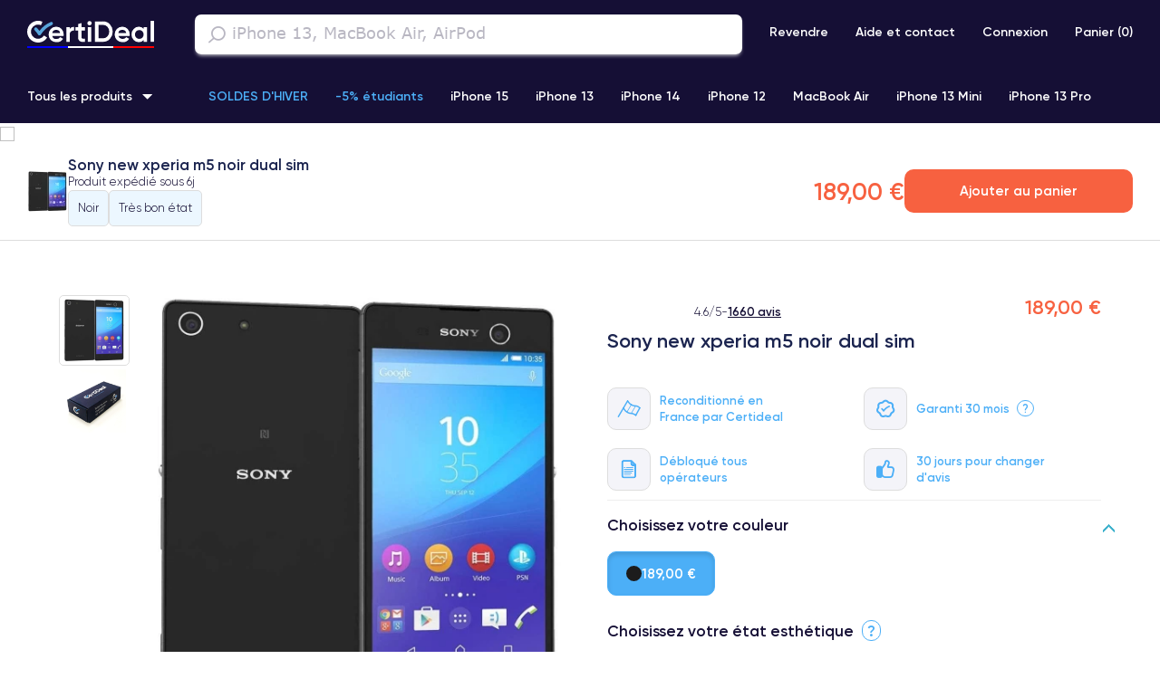

--- FILE ---
content_type: text/html; charset=utf-8
request_url: https://certideal.com/sony-xperia-m5/sony-new-xperia-m5-noir-dual-sim-3530
body_size: 20592
content:
<!DOCTYPE HTML> <!--[if lt IE 7]><html class="no-js lt-ie9 lt-ie8 lt-ie7" lang="fr-FR"><![endif]--> <!--[if IE 7]><html class="no-js lt-ie9 lt-ie8 ie7" lang="fr-FR"><![endif]--> <!--[if IE 8]><html class="no-js lt-ie9 ie8" lang="fr-FR"><![endif]--> <!--[if gt IE 8]><html class="no-js ie9" lang="fr-FR"><![endif]--><html lang="fr-FR"><head><title>Sony new xperia m5 noir dual sim - CERTIDEAL</title><meta charset="utf-8" /><meta http-equiv="Content-Type" content="application/xhtml+xml; charset=utf-8" /><meta http-equiv="content-language" content="fr" /><meta name="generator" content="PrestaShop" /><meta name="robots" content="index,follow" /><meta name="viewport" content="width=device-width, initial-scale=1.0, maximum-scale=1.0, user-scalable=no"/><meta name="apple-mobile-web-app-capable" content="yes" /><meta name="msvalidate.01" content="FF577486C83EDF5334D13A71C3CF10D2" /><meta name="google-site-verification" content="uM8UDToubghLJthXNZedLyAiQlEx2FYsSbQQdMSfcK8"/><meta property="og:title" content="Sony new xperia m5 noir dual sim - CERTIDEAL"/><meta property="og:description" content=""><meta property="og:url" content="https://certideal.com/sony-xperia-m5/sony-new-xperia-m5-noir-dual-sim-3530"/><meta property="og:image" content="https://cf4.certideal.com/12739-large_default/sony-new-xperia-m5-noir-dual-sim.jpg"><meta class="netreviewsWidget" id="netreviewsWidgetNum11676" data-jsurl="//cl.avis-verifies.com/fr/cache/4/b/d/4bdcade0-4e39-3d24-79e9-8b9aba0ea9fc/widget4/widget21-11676_script.js"/><link rel="icon" type="image/vnd.microsoft.icon" href="/img/favicon.ico?1685969271" /><link rel="shortcut icon" type="image/x-icon" href="/img/favicon.ico?1685969271" /><link rel="canonical" href="https://certideal.com/sony-xperia-m5/sony-new-xperia-m5-noir-dual-sim-3530"/><link rel="alternate" hreflang="fr-BE" href="https://www.certideal.be/sony-xperia-m5/sony-new-xperia-m5-noir-dual-sim-3530" /><link rel="alternate" hreflang="es-ES" href="https://www.certideal.es/sony-xperia-m5/sony-new-xperia-m5-negro-dual-sim-3530" /><link rel="alternate" hreflang="fr-FR" href="https://certideal.com/sony-xperia-m5/sony-new-xperia-m5-noir-dual-sim-3530" /><link rel="alternate" hreflang="it-IT" href="https://www.certideal.it/sony-xperia-m5/sony-new-xperia-m5-noir-dual-sim-3530" /><link rel="alternate" hreflang="pt-PT" href="https://www.certideal.pt/sony-xperia-m5/sony-new-xperia-m5-noir-dual-sim-3530" /><link rel="alternate" hreflang="sv-SE" href="https://www.certideal.se/sony-xperia-m5/sony-new-xperia-m5-noir-dual-sim-3530" /><link rel="preload" href="https://cf6.certideal.com/themes/certideal/fonts/icomoon.woff2" as="font" type="font/woff2" crossorigin/><link rel="preload" href="https://cf6.certideal.com/themes/certideal/fonts/Gilroy-W05-Light.woff2" as="font" type="font/woff2" crossorigin/><link rel="preload" href="https://cf6.certideal.com/themes/certideal/fonts/Gilroy-W05-SemiBold.woff2" as="font" type="font/woff2" crossorigin/><link rel="preload" href="https://cf6.certideal.com/themes/certideal/fonts/fontawesome-webfont.woff2" as="font" type="font/woff2" crossorigin/><link rel="preload" href="https://cf6.certideal.com/themes/certideal/cache/v_1090_b936d0e6d4716c1fb12b7177f754bb99_all.css" as="style" type="text/css" /><link rel="stylesheet" href="https://cf6.certideal.com/themes/certideal/cache/v_1090_b936d0e6d4716c1fb12b7177f754bb99_all.css" type="text/css" media="all" /><link rel="preload" href="https://cf4.certideal.com/themes/certideal/cache/v_1090_53cb238eb435cc9b777eae24f3402e75_print.css" as="style" type="text/css" /><link rel="stylesheet" href="https://cf4.certideal.com/themes/certideal/cache/v_1090_53cb238eb435cc9b777eae24f3402e75_print.css" type="text/css" media="print" /> <!--[if lt IE 9]> <script src="http://html5shim.googlecode.com/svn/trunk/html5.js"></script> <![endif]--> <script type="text/javascript">/* <![CDATA[ */;var baseDir='https://certideal.com/';var baseUri='https://certideal.com/';var static_token='ebe40cb887f582c9ba088376799f9989';var token='ebe40cb887f582c9ba088376799f9989';var priceDisplayPrecision=2;var priceDisplayMethod=0;var roundMode=2;/* ]]> */</script> <script type="text/javascript">/* <![CDATA[ */;var Exclusivity='Exclusivité';var addInCartL='Ajouter au panier';var algoliaAPIKeySearch='35e517fbf57385fbdf621c3dbe4cb206';var algoliaAppID='6KZ5XKFNFL';var algoliaAttributeHighlights='name';var algoliaDebug=false;var algoliaHitsPerPage=8;var algoliaIndexName='c_main_1_fr';var algoliaPlaceholder='iPhone 13, MacBook Air, AirPod';var algoliaRemoveWordsIfNoResults='lastWords';var alreadyInCartL='Ajouté au panier';var alreadySold='Déjà vendu !';var baseDir='https://certideal.com/';var baseUri='https://certideal.com/';var cartUrl='https://certideal.com/panier';var containerId='algolia-searchbox';var contentOnly=false;var currency={"id":1,"name":"Euro","iso_code":"EUR","iso_code_num":"978","sign":"\u20ac","blank":"1","conversion_rate":"1.000000","deleted":"0","format":"2","decimals":"1","active":"1","prefix":"","suffix":" \u20ac","id_shop_list":null,"force_id":false};var currencyBlank=1;var currencyFormat=2;var currencyRate=1;var currencySign='€';var defaultPriceExpedition='Exp&eacute;dition sous';var defaultPriceTrad='Prix';var displayTaxLabel=false;var enStock='en stock';var freeShippingL='Exp&eacute;dition';var goodDeal='Bon plan';var gtmData={"customer":null,"location":{"page":"product","content":{"checkoutStep":null,"productView":[{"id_product":3530,"name":"Sony new xperia m5 noir dual sim","category_name":"Sony Xperia M5","active":1,"description":"","price":157.5,"priceWithoutReduction":157.5,"features":[{"name":"\u00c9tat","value":"Tr\u00e8s bon \u00e9tat","id_feature":"8","id_feature_value":"99","position":"0","feature_value_position":"2"},{"name":"Couleur","value":"Noir","id_feature":"10","id_feature_value":"102","position":"4","feature_value_position":"6"},{"name":"Accessoires","value":"Chargeur neuf inclus","id_feature":"18","id_feature_value":"200","position":"16","feature_value_position":"3"}],"availableQty":999,"realQty":999,"isGoodDeal":0}]},"shop":{"id":1,"name":"certideal FR"},"lang":{"id":1,"iso":"fr","code":"fr-FR"},"currency":"EUR"},"cart":{"discounts":[],"products":[],"productsToAdd":[],"productsToRemove":[]},"order":null};var idShop=1;var id_lang=1;var id_shop=1;var imgDir='https://cf6.certideal.com/themes/certideal/img/';var intercomAPIKey='s8tad5wt';var intercomCustomerIsLogged=false;var intercomToken='dG9rOjhlZjY1YjcxXzE3YTdfNDlmY19hNDllXzQxNDk3OGY0NTc0MDoxOjA=';var isGuest=0;var isLogged=0;var isMobile=false;var main_product={"id_product":3530,"id_product_attribute":0};var notAvailableL='Non disponible';var page_name='product';var priceDisplayMethod=0;var priceDisplayPrecision=2;var productBatteryNewDetailTrad='Batterie syst&eacute;matiquement remplac&eacute;e par nos experts, garantie 15 mois.';var productBatteryNewReportTrad='Batterie neuve';var productBatteryNewTrad='Batterie neuve (oui neuve)';var productBatteryTestedDetailTrad='Batterie en excellent &eacute;tat, test&eacute;e et valid&eacute;e par nos experts.';var productBatteryTestedReportTrad='Batterie en excellent &eacute;tat';var productBatteryTestedTrad='Batterie en excellent &eacute;tat';var productPrice='189';var rebuyInstalled=false;var roundMode=2;var showAccessoryPopup=false;var sidebarInstalled=true;var sixDaysShippingL='6j';var static_token='ebe40cb887f582c9ba088376799f9989';var token='ebe40cb887f582c9ba088376799f9989';/* ]]> */</script> <script type="text/javascript" src="https://cf4.certideal.com/themes/certideal/cache/v_993_82350e88b54bed65686723394ecbc377.js"></script> <script type="text/javascript" src="https://www.paypal.com/sdk/js?client-id=AUgC21jEOKo2-HbylPmL4RDUwuH-x3nueqSrXDBjL8ReW0Vaz0cv1ag8SXEEEDqKkBDI_NmiwgtqLeIS&amp;currency=EUR&amp;components=messages"></script>  <script>/* <![CDATA[ */;(function(w,d,s,l,i){w[l]=w[l]||[];w[l].push({'gtm.start':new Date().getTime(),event:'gtm.js'});var f=d.getElementsByTagName(s)[0],j=d.createElement(s),dl=l!='dataLayer'?'&l='+l:'';j.async=true;j.src='https://www.googletagmanager.com/gtm.js?id='+i+dl+'';f.parentNode.insertBefore(j,f);})(window,document,'script','dataLayer','GTM-5KGVV3J');/* ]]> */</script> <!--[if IE 8]> <script src="https://oss.maxcdn.com/libs/html5shiv/3.7.0/html5shiv.js"></script> <script src="https://oss.maxcdn.com/libs/respond.js/1.3.0/respond.min.js"></script> <![endif]--></head><body id="product" class="product show-left-column show-right-column lang_fr"> <noscript><iframe src="https://www.googletagmanager.com/ns.html?id=GTM-5KGVV3J" height="0" width="0" style="display:none;visibility:hidden"></iframe></noscript><div id="page" ><div id="header" class="header"><div class="header-navbar-mobile visible-sm visible-xs"> <a class="" href="https://certideal.com/" title="CERTIDEAL"><div class="logo cocorico"> <svg id="logo-white" data-name="Calque 46" xmlns="http://www.w3.org/2000/svg" viewBox="0 0 98.72127 16.87705"><defs><style>.cls-1{fill:#fff;}.cls-2{fill:#58a5db;}</style></defs><path class="cls-1" d="M13.61023,49.067a5.50935,5.50935,0,1,1-2.41338-8.15814l.12838.05442,1.14349-2.69663-.12838-.05442a8.43855,8.43855,0,1,0,3.69648,12.49529l.07812-.11558-2.42659-1.64052Z" transform="translate(-0.60756 -37.54268)"/><path class="cls-1" d="M23.25858,42.14415a5.7557,5.7557,0,0,0-4.32653,1.73267,6.24523,6.24523,0,0,0,.02424,8.5622,6.15493,6.15493,0,0,0,4.48025,1.68608,5.63257,5.63257,0,0,0,4.98789-2.48673l.08275-.12327-2.21853-1.29618-.07382.10434a3.17163,3.17163,0,0,1-2.756,1.32049,3.17313,3.17313,0,0,1-3.38361-2.34623h8.79757l.01859-.11775a6.76763,6.76763,0,0,0,.09072-1.02287,6.07832,6.07832,0,0,0-1.61648-4.25468A5.365,5.365,0,0,0,23.25858,42.14415Zm-.02221,2.45928a2.9427,2.9427,0,0,1,3.01033,2.45738H20.05027A3.0803,3.0803,0,0,1,23.23637,44.60343Z" transform="translate(-0.60756 -37.54268)"/><path class="cls-1" d="M33.72092,43.8715v-1.438H31.03927V53.83593h2.68165V48.09015a2.67549,2.67549,0,0,1,.967-2.33512,3.35234,3.35234,0,0,1,2.30945-.64033l.14963.0109V42.23323h-.13948A3.57471,3.57471,0,0,0,33.72092,43.8715Z" transform="translate(-0.60756 -37.54268)"/><path class="cls-1" d="M42.8866,39.27153,40.205,40.066v2.36741H38.15825v2.59263H40.205v5.19985a3.67457,3.67457,0,0,0,.99821,2.904,4.06767,4.06767,0,0,0,2.79375.80691,12.76533,12.76533,0,0,0,1.52556-.102l.12273-.01485V51.392l-.14629.00708c-1.20962.05918-1.96927.0775-2.33349-.26936a1.18636,1.18636,0,0,1-.27883-.90382V45.02609h2.75861V42.43346H42.8866Z" transform="translate(-0.60756 -37.54268)"/><rect class="cls-1" x="47.16165" y="4.89078" width="2.68165" height="11.40247"/><path class="cls-1" d="M49.11,37.69489a1.68569,1.68569,0,0,0-1.19041,2.86138l.00361.00361a1.70331,1.70331,0,0,0,1.18421.493,1.646,1.646,0,0,0,1.1691-.49479A1.67438,1.67438,0,0,0,49.11,37.69489Z" transform="translate(-0.60756 -37.54268)"/><path class="cls-1" d="M59.58835,37.984H53.331V53.83593h6.25739a7.15376,7.15376,0,0,0,5.41859-2.29079A8.39141,8.39141,0,0,0,65.007,40.27486,7.15383,7.15383,0,0,0,59.58835,37.984Zm0,13.12581h-3.42V40.71012h3.42a4.5076,4.5076,0,0,1,3.47984,1.46842A5.20668,5.20668,0,0,1,64.4322,45.91,5.2747,5.2747,0,0,1,63.067,49.64248,4.50629,4.50629,0,0,1,59.58835,51.10981Z" transform="translate(-0.60756 -37.54268)"/><path class="cls-1" d="M74.69465,42.14415a5.75568,5.75568,0,0,0-4.32652,1.73267,6.24523,6.24523,0,0,0,.02424,8.5622,6.15492,6.15492,0,0,0,4.48024,1.68608,5.63259,5.63259,0,0,0,4.9879-2.48673l.08275-.12327-2.21853-1.29618-.07383.10434a3.58169,3.58169,0,0,1-6.13962-1.02574h8.79757l.01859-.11775a6.76763,6.76763,0,0,0,.09072-1.02287,6.07832,6.07832,0,0,0-1.61648-4.25468A5.36521,5.36521,0,0,0,74.69465,42.14415Zm-.0222,2.45928a2.9427,2.9427,0,0,1,3.01033,2.45738H71.48635A3.0803,3.0803,0,0,1,74.67245,44.60343Z" transform="translate(-0.60756 -37.54268)"/><path class="cls-1" d="M91.21858,43.75259a4.715,4.715,0,0,0-3.75377-1.60844,5.3226,5.3226,0,0,0-4.016,1.73362,5.85934,5.85934,0,0,0-1.66293,4.25692,5.93513,5.93513,0,0,0,1.66293,4.25679,5.32217,5.32217,0,0,0,4.016,1.73362,4.681,4.681,0,0,0,3.75377-1.62547v1.3363h2.68164V42.43346H91.21858Zm-3.37551,7.80208a3.288,3.288,0,0,1-2.41372-.95865,3.37237,3.37237,0,0,1-.96185-2.46133,3.31863,3.31863,0,0,1,.96185-2.43926,3.46018,3.46018,0,0,1,4.829.00164,3.31742,3.31742,0,0,1,.96022,2.43762,3.37125,3.37125,0,0,1-.96022,2.4597A3.28924,3.28924,0,0,1,87.84307,51.55467Z" transform="translate(-0.60756 -37.54268)"/><rect class="cls-1" x="96.03962" y="0.0289" width="2.68165" height="16.26435"/><path class="cls-2" d="M20.52694,39.1767a1.25558,1.25558,0,0,0-1.64073-.678,21.08623,21.08623,0,0,0-8.7664,6.85586,21.00926,21.00926,0,0,0-1.966-2.28593,1.25534,1.25534,0,0,0-1.78041,1.7702,18.47128,18.47128,0,0,1,2.672,3.40744l.00885.01258a1.24621,1.24621,0,0,0,.07648.10866l.02218.02786a1.24481,1.24481,0,0,0,.0884.09575l.01543.01585a1.25192,1.25192,0,0,0,.111.09247c.01356.01009.0278.01889.04171.02839.01816.01242.03556.02557.05457.03716l.021.01086c.03021.01761.06128.03306.09273.048.02019.00965.0401.02.06058.02847.02859.01179.05791.02112.08723.03076.02375.00783.04721.01673.07119.02308.028.00739.05653.01193.08495.01739.025.00477.04973.011.07479.01426a1.25894,1.25894,0,0,0,.13449.009l.025.00168.00079-.00005.00187.00012c.01985,0,.03973-.00305.0596-.004.033-.00165.06608-.00241.09878-.00664.02871-.00366.0571-.01064.08565-.01633.02477-.005.04972-.00874.07414-.01517.026-.00686.05144-.01643.07716-.025.02723-.00908.05452-.01768.08111-.02861.022-.00907.04336-.02011.065-.03053.02987-.01432.05946-.029.08822-.04569l.02231-.01156c.02019-.0123.03872-.02622.058-.03945.01243-.00855.02519-.0164.03734-.02542a1.25493,1.25493,0,0,0,.11274-.094l.01192-.01225a1.24,1.24,0,0,0,.09193-.09959l.02052-.02575a1.24825,1.24825,0,0,0,.07842-.11142l.00774-.011a18.54884,18.54884,0,0,1,8.6598-7.4288A1.25528,1.25528,0,0,0,20.52694,39.1767Z" transform="translate(-0.60756 -37.54268)"/></svg></div> </a><a class="toggle-menu navbar-icon navbar-icon-left"><span class="iconim-toggle-menu"></span></a><a class="navbar-icon navbar-icon-right" href="https://certideal.com/commande"><span class="iconim-cart"></span></a></div><div class="header-navbar" ><nav class="navbar"><div class="navbar-logo hidden-sm hidden-xs"> <a id="header_logo" class="navbar-brand" href="https://certideal.com/" title="CERTIDEAL"><div class="logo cocorico"> <svg id="logo-white" data-name="Calque 46" xmlns="http://www.w3.org/2000/svg" viewBox="0 0 98.72127 16.87705"><defs><style>.cls-1{fill:#fff;}.cls-2{fill:#58a5db;}</style></defs><path class="cls-1" d="M13.61023,49.067a5.50935,5.50935,0,1,1-2.41338-8.15814l.12838.05442,1.14349-2.69663-.12838-.05442a8.43855,8.43855,0,1,0,3.69648,12.49529l.07812-.11558-2.42659-1.64052Z" transform="translate(-0.60756 -37.54268)"/><path class="cls-1" d="M23.25858,42.14415a5.7557,5.7557,0,0,0-4.32653,1.73267,6.24523,6.24523,0,0,0,.02424,8.5622,6.15493,6.15493,0,0,0,4.48025,1.68608,5.63257,5.63257,0,0,0,4.98789-2.48673l.08275-.12327-2.21853-1.29618-.07382.10434a3.17163,3.17163,0,0,1-2.756,1.32049,3.17313,3.17313,0,0,1-3.38361-2.34623h8.79757l.01859-.11775a6.76763,6.76763,0,0,0,.09072-1.02287,6.07832,6.07832,0,0,0-1.61648-4.25468A5.365,5.365,0,0,0,23.25858,42.14415Zm-.02221,2.45928a2.9427,2.9427,0,0,1,3.01033,2.45738H20.05027A3.0803,3.0803,0,0,1,23.23637,44.60343Z" transform="translate(-0.60756 -37.54268)"/><path class="cls-1" d="M33.72092,43.8715v-1.438H31.03927V53.83593h2.68165V48.09015a2.67549,2.67549,0,0,1,.967-2.33512,3.35234,3.35234,0,0,1,2.30945-.64033l.14963.0109V42.23323h-.13948A3.57471,3.57471,0,0,0,33.72092,43.8715Z" transform="translate(-0.60756 -37.54268)"/><path class="cls-1" d="M42.8866,39.27153,40.205,40.066v2.36741H38.15825v2.59263H40.205v5.19985a3.67457,3.67457,0,0,0,.99821,2.904,4.06767,4.06767,0,0,0,2.79375.80691,12.76533,12.76533,0,0,0,1.52556-.102l.12273-.01485V51.392l-.14629.00708c-1.20962.05918-1.96927.0775-2.33349-.26936a1.18636,1.18636,0,0,1-.27883-.90382V45.02609h2.75861V42.43346H42.8866Z" transform="translate(-0.60756 -37.54268)"/><rect class="cls-1" x="47.16165" y="4.89078" width="2.68165" height="11.40247"/><path class="cls-1" d="M49.11,37.69489a1.68569,1.68569,0,0,0-1.19041,2.86138l.00361.00361a1.70331,1.70331,0,0,0,1.18421.493,1.646,1.646,0,0,0,1.1691-.49479A1.67438,1.67438,0,0,0,49.11,37.69489Z" transform="translate(-0.60756 -37.54268)"/><path class="cls-1" d="M59.58835,37.984H53.331V53.83593h6.25739a7.15376,7.15376,0,0,0,5.41859-2.29079A8.39141,8.39141,0,0,0,65.007,40.27486,7.15383,7.15383,0,0,0,59.58835,37.984Zm0,13.12581h-3.42V40.71012h3.42a4.5076,4.5076,0,0,1,3.47984,1.46842A5.20668,5.20668,0,0,1,64.4322,45.91,5.2747,5.2747,0,0,1,63.067,49.64248,4.50629,4.50629,0,0,1,59.58835,51.10981Z" transform="translate(-0.60756 -37.54268)"/><path class="cls-1" d="M74.69465,42.14415a5.75568,5.75568,0,0,0-4.32652,1.73267,6.24523,6.24523,0,0,0,.02424,8.5622,6.15492,6.15492,0,0,0,4.48024,1.68608,5.63259,5.63259,0,0,0,4.9879-2.48673l.08275-.12327-2.21853-1.29618-.07383.10434a3.58169,3.58169,0,0,1-6.13962-1.02574h8.79757l.01859-.11775a6.76763,6.76763,0,0,0,.09072-1.02287,6.07832,6.07832,0,0,0-1.61648-4.25468A5.36521,5.36521,0,0,0,74.69465,42.14415Zm-.0222,2.45928a2.9427,2.9427,0,0,1,3.01033,2.45738H71.48635A3.0803,3.0803,0,0,1,74.67245,44.60343Z" transform="translate(-0.60756 -37.54268)"/><path class="cls-1" d="M91.21858,43.75259a4.715,4.715,0,0,0-3.75377-1.60844,5.3226,5.3226,0,0,0-4.016,1.73362,5.85934,5.85934,0,0,0-1.66293,4.25692,5.93513,5.93513,0,0,0,1.66293,4.25679,5.32217,5.32217,0,0,0,4.016,1.73362,4.681,4.681,0,0,0,3.75377-1.62547v1.3363h2.68164V42.43346H91.21858Zm-3.37551,7.80208a3.288,3.288,0,0,1-2.41372-.95865,3.37237,3.37237,0,0,1-.96185-2.46133,3.31863,3.31863,0,0,1,.96185-2.43926,3.46018,3.46018,0,0,1,4.829.00164,3.31742,3.31742,0,0,1,.96022,2.43762,3.37125,3.37125,0,0,1-.96022,2.4597A3.28924,3.28924,0,0,1,87.84307,51.55467Z" transform="translate(-0.60756 -37.54268)"/><rect class="cls-1" x="96.03962" y="0.0289" width="2.68165" height="16.26435"/><path class="cls-2" d="M20.52694,39.1767a1.25558,1.25558,0,0,0-1.64073-.678,21.08623,21.08623,0,0,0-8.7664,6.85586,21.00926,21.00926,0,0,0-1.966-2.28593,1.25534,1.25534,0,0,0-1.78041,1.7702,18.47128,18.47128,0,0,1,2.672,3.40744l.00885.01258a1.24621,1.24621,0,0,0,.07648.10866l.02218.02786a1.24481,1.24481,0,0,0,.0884.09575l.01543.01585a1.25192,1.25192,0,0,0,.111.09247c.01356.01009.0278.01889.04171.02839.01816.01242.03556.02557.05457.03716l.021.01086c.03021.01761.06128.03306.09273.048.02019.00965.0401.02.06058.02847.02859.01179.05791.02112.08723.03076.02375.00783.04721.01673.07119.02308.028.00739.05653.01193.08495.01739.025.00477.04973.011.07479.01426a1.25894,1.25894,0,0,0,.13449.009l.025.00168.00079-.00005.00187.00012c.01985,0,.03973-.00305.0596-.004.033-.00165.06608-.00241.09878-.00664.02871-.00366.0571-.01064.08565-.01633.02477-.005.04972-.00874.07414-.01517.026-.00686.05144-.01643.07716-.025.02723-.00908.05452-.01768.08111-.02861.022-.00907.04336-.02011.065-.03053.02987-.01432.05946-.029.08822-.04569l.02231-.01156c.02019-.0123.03872-.02622.058-.03945.01243-.00855.02519-.0164.03734-.02542a1.25493,1.25493,0,0,0,.11274-.094l.01192-.01225a1.24,1.24,0,0,0,.09193-.09959l.02052-.02575a1.24825,1.24825,0,0,0,.07842-.11142l.00774-.011a18.54884,18.54884,0,0,1,8.6598-7.4288A1.25528,1.25528,0,0,0,20.52694,39.1767Z" transform="translate(-0.60756 -37.54268)"/></svg></div> </a></div><div id="algolia-searchbox" class="navbar-form"></div><ul class="nav navbar-nav navbar-right"><li> <a class="hidden-sm hidden-xs" href="https://certideal.com/vendre-mon-smartphone"> Revendre </a></li><li id="faq_link" > <a class="hidden-sm hidden-xs" href="https://faq.certideal.com/fr/"> Aide et contact </a></li><li> <a class="hidden-sm hidden-xs" href="https://certideal.com/mon-compte" rel="nofollow" > Connexion </a></li><li id="block_shopping-cart" class="hidden-sm hidden-xs" > <a id="" class="" href="https://certideal.com/commande" title="Voir mon panier" rel="nofollow"> Panier (<span id="cart-qties">0</span>) </a></li></ul> </nav></div><div class="header-menu hidden-sm"><div id="blockcertidealmenu"><div class="nav-container"> <span class="hidden-lg hidden-md iconim-cross nav-close"></span> <span class="hidden-lg hidden-md nav-responsive-title">Nos produits</span><ul class="nav-menu"><li> <a href="https://certideal.com/" title="Tous les produits">Tous les produits</a><ul class="sub-menu"><li > <a href="https://certideal.com/offre-etudiants" title="-5% étudiants" class="highlight_type_2">-5% étudiants</a></li><li > <a href="https://certideal.com/iphone-reconditionne-pas-cher-229" title="SOLDES D'HIVER" class="highlight_type_2">SOLDES D'HIVER</a></li><li class="have-sub-menu"> <a href="https://certideal.com/iphone-reconditionnes-82" title="iPhone" >iPhone</a><ul class="sub-menu"><li class="have-sub-menu"> <a data-href="https://certideal.com/iphone-16-series-563" title="iPhone 16 Series" >iPhone 16 Series</a><ul class="sub-menu"><li > <a href="https://certideal.com/iphone-16-pro-max-543" title="iPhone 16 Pro Max" >iPhone 16 Pro Max</a></li><li > <a href="https://certideal.com/iphone-16-pro-544" title="iPhone 16 Pro" >iPhone 16 Pro</a></li><li > <a href="https://certideal.com/iphone-16-545" title="iPhone 16" >iPhone 16</a></li><li > <a href="https://certideal.com/iphone-16e-578" title="iPhone 16e" >iPhone 16e</a></li><hr class="hidden-sm hidden-xs"></ul></li><li class="have-sub-menu"> <a data-href="https://certideal.com/iphone-15-series-562" title="iPhone 15 Series" >iPhone 15 Series</a><ul class="sub-menu"><li > <a href="https://certideal.com/iphone-15-pro-max-409" title="iPhone 15 Pro Max" >iPhone 15 Pro Max</a></li><li > <a href="https://certideal.com/iphone-15-pro-416" title="iPhone 15 Pro" >iPhone 15 Pro</a></li><li > <a href="https://certideal.com/iphone-15-plus-415" title="iPhone 15 Plus" >iPhone 15 Plus</a></li><li > <a href="https://certideal.com/iphone-15-reconditionne-372" title="iPhone 15" >iPhone 15</a></li><hr class="hidden-sm hidden-xs"></ul></li><li class="have-sub-menu"> <a data-href="https://certideal.com/iphone-14-series-561" title="iPhone 14 Series" >iPhone 14 Series</a><ul class="sub-menu"><li > <a href="https://certideal.com/iphone-14-pro-max-326" title="iPhone 14 Pro Max" >iPhone 14 Pro Max</a></li><li > <a href="https://certideal.com/iphone-14-pro-410" title="iPhone 14 Pro" >iPhone 14 Pro</a></li><li > <a href="https://certideal.com/iphone-14-plus-386" title="iPhone 14 Plus" >iPhone 14 Plus</a></li><li > <a href="https://certideal.com/iphone-14-312" title="iPhone 14" >iPhone 14</a></li><hr class="hidden-sm hidden-xs"></ul></li><li class="have-sub-menu"> <a data-href="https://certideal.com/iphone-13-series-560" title="iPhone 13 Series" >iPhone 13 Series</a><ul class="sub-menu"><li > <a href="https://certideal.com/iphone-13-pro-max-reconditionne-302" title="iPhone 13 Pro Max" >iPhone 13 Pro Max</a></li><li > <a href="https://certideal.com/iphone-13-pro-reconditionne-301" title="iPhone 13 Pro" >iPhone 13 Pro</a></li><li > <a href="https://certideal.com/iphone-13-mini-reconditionne-289" title="iPhone 13 Mini" >iPhone 13 Mini</a></li><li > <a href="https://certideal.com/iphone-13-reconditionne-288" title="iPhone 13" >iPhone 13</a></li><hr class="hidden-sm hidden-xs"></ul></li><li class="have-sub-menu"> <a data-href="https://certideal.com/iphone-12-series-559" title="iPhone 12 Series" >iPhone 12 Series</a><ul class="sub-menu"><li > <a href="https://certideal.com/iphone-12-pro-max-reconditionne-276" title="iPhone 12 Pro Max" >iPhone 12 Pro Max</a></li><li > <a href="https://certideal.com/iphone-12-pro-reconditionne-266" title="iPhone 12 Pro" >iPhone 12 Pro</a></li><li > <a href="https://certideal.com/iphone-12-mini-reconditionnes-264" title="iPhone 12 Mini" >iPhone 12 Mini</a></li><li > <a href="https://certideal.com/iphone-12-reconditionne-261" title="iPhone 12" >iPhone 12</a></li><hr class="hidden-sm hidden-xs"></ul></li><li class="have-sub-menu"> <a data-href="https://certideal.com/iphone-11-series-558" title="iPhone 11 Series" >iPhone 11 Series</a><ul class="sub-menu"><li > <a href="https://certideal.com/iphone-11-pro-max-reconditionnes-248" title="iPhone 11 Pro Max" >iPhone 11 Pro Max</a></li><li > <a href="https://certideal.com/iphone-11-pro-reconditionnes-245" title="iPhone 11 Pro" >iPhone 11 Pro</a></li><li > <a href="https://certideal.com/iphone-11-reconditionnes-213" title="iPhone 11" >iPhone 11</a></li><hr class="hidden-sm hidden-xs"></ul></li><li class="have-sub-menu"> <a data-href="https://certideal.com/iphone-x-series-557" title="iPhone X Series" >iPhone X Series</a><ul class="sub-menu"><li > <a href="https://certideal.com/iphone-xs-max-reconditionnes-208" title="iPhone XS Max" >iPhone XS Max</a></li><li > <a href="https://certideal.com/iphone-xs-reconditionnes-207" title="iPhone XS" >iPhone XS</a></li><li > <a href="https://certideal.com/iphone-xr-reconditionnes-205" title="iPhone XR" >iPhone XR</a></li><li > <a href="https://certideal.com/iphone-x-reconditionnes-182" title="iPhone X" >iPhone X</a></li><hr class="hidden-sm hidden-xs"></ul></li><li class="have-sub-menu"> <a data-href="https://certideal.com/iphone-8-series-555" title="iPhone 8 Series" >iPhone 8 Series</a><ul class="sub-menu"><li > <a href="https://certideal.com/iphone-8-plus-reconditionnes-175" title="iPhone 8 Plus" >iPhone 8 Plus</a></li><li > <a href="https://certideal.com/iphone-8-reconditionnes-174" title="iPhone 8" >iPhone 8</a></li><hr class="hidden-sm hidden-xs"></ul></li><li class="have-sub-menu"> <a data-href="https://certideal.com/iphone-7-series-554" title="iPhone 7 Series" >iPhone 7 Series</a><ul class="sub-menu"><li > <a href="https://certideal.com/iphone-7-plus-169" title="iPhone 7 Plus" >iPhone 7 Plus</a></li><li > <a href="https://certideal.com/iphone-7-reconditionnes-164" title="iPhone 7" >iPhone 7</a></li><hr class="hidden-sm hidden-xs"></ul></li><li class="have-sub-menu"> <a data-href="https://certideal.com/iphone-se-series-556" title="iPhone SE Series" >iPhone SE Series</a><ul class="sub-menu"><li > <a href="https://certideal.com/iphone-se-3-2022-392" title="iPhone SE 3 (2022)" >iPhone SE 3 (2022)</a></li><li > <a href="https://certideal.com/iphone-se-2-2020-249" title="iPhone SE 2 (2020)" >iPhone SE 2 (2020)</a></li><hr class="hidden-sm hidden-xs"></ul></li><hr class="hidden-sm hidden-xs"></ul></li><li class="have-sub-menu"> <a href="https://certideal.com/samsung-reconditionnes-90" title="Samsung" >Samsung</a><ul class="sub-menu"><li > <a href="https://certideal.com/samsung-galaxy-s10e-209" title="Samsung Galaxy S10e" >Samsung Galaxy S10e</a></li><li > <a href="https://certideal.com/samsung-galaxy-s10-210" title="Samsung Galaxy S10" >Samsung Galaxy S10</a></li><li > <a href="https://certideal.com/samsung-galaxy-s20-325" title="Samsung Galaxy S20" >Samsung Galaxy S20</a></li><li > <a href="https://certideal.com/samsung-galaxy-s21-391" title="Samsung Galaxy S21" >Samsung Galaxy S21</a></li><li > <a href="https://certideal.com/samsung-galaxy-s21-plus-403" title="Samsung Galaxy S21 Plus" >Samsung Galaxy S21 Plus</a></li><li > <a href="https://certideal.com/samsung-galaxy-s22-405" title="Samsung Galaxy S22" >Samsung Galaxy S22</a></li><li > <a href="https://certideal.com/samsung-galaxy-a14-406" title="Samsung Galaxy A14" >Samsung Galaxy A14</a></li><li > <a href="https://certideal.com/samsung-galaxy-a54-462" title="Samsung Galaxy A54" >Samsung Galaxy A54</a></li><li > <a href="https://certideal.com/samsung-galaxy-s23-ultra-464" title="Samsung Galaxy S23 Ultra" >Samsung Galaxy S23 Ultra</a></li><li > <a href="https://certideal.com/samsung-galaxy-s22-plus-466" title="Samsung Galaxy S22 Plus" >Samsung Galaxy S22 Plus</a></li><li > <a href="https://certideal.com/samsung-galaxy-s22-ultra-467" title="Samsung Galaxy S22 Ultra" >Samsung Galaxy S22 Ultra</a></li><li > <a href="https://certideal.com/samsung-galaxy-a53-470" title="Samsung Galaxy A53" >Samsung Galaxy A53</a></li><li > <a href="https://certideal.com/samsung-galaxy-a23-474" title="Samsung Galaxy A23" >Samsung Galaxy A23</a></li><li > <a href="https://certideal.com/samsung-galaxy-s23-plus-637" title="Samsung Galaxy S23 Plus" >Samsung Galaxy S23 Plus</a></li><li > <a href="https://certideal.com/samsung-galaxy-a16-644" title="Samsung Galaxy A16" >Samsung Galaxy A16</a></li><li > <a href="https://certideal.com/samsung-galaxy-a13-645" title="Samsung Galaxy A13" >Samsung Galaxy A13</a></li><hr class="hidden-sm hidden-xs"></ul></li><li class="have-sub-menu"> <a href="https://certideal.com/ipad-reconditionnes-118" title="iPad" >iPad</a><ul class="sub-menu"><li class="have-sub-menu"> <a data-href="https://certideal.com/ipad-pro-347" title="iPad Pro" >iPad Pro</a><ul class="sub-menu"><li > <a href="https://certideal.com/ipad-pro-129-2021-wifi-339" title="iPad Pro 12.9 (2021) Wifi" >iPad Pro 12.9 (2021) Wifi</a></li><hr class="hidden-sm hidden-xs"></ul></li><li > <a href="https://certideal.com/ipad-air-348" title="iPad Air" >iPad Air</a></li><li class="have-sub-menu"> <a data-href="https://certideal.com/ipad-349" title="iPad" >iPad</a><ul class="sub-menu"><li > <a href="https://certideal.com/ipad-9-wifi-311" title="iPad 9 Wifi" >iPad 9 Wifi</a></li><li > <a href="https://certideal.com/ipad-8-wifi-4g-356" title="iPad 8 Wifi + 4G" >iPad 8 Wifi + 4G</a></li><li > <a href="https://certideal.com/ipad-8-wifi-313" title="iPad 8 Wifi" >iPad 8 Wifi</a></li><li > <a href="https://certideal.com/ipad-9-wifi-5g-316" title="iPad 9 Wifi + 5G" >iPad 9 Wifi + 5G</a></li><li > <a href="https://certideal.com/ipad-10-wifi-5g-369" title="iPad 10 Wifi + 5G" >iPad 10 Wifi + 5G</a></li><li > <a href="https://certideal.com/ipad-11-wifi-5g-579" title="iPad 11 Wifi + 5G" >iPad 11 Wifi + 5G</a></li><hr class="hidden-sm hidden-xs"></ul></li><li class="have-sub-menu"> <a data-href="https://certideal.com/ipad-mini-350" title="iPad Mini" >iPad Mini</a><ul class="sub-menu"><li > <a href="https://certideal.com/ipad-mini-6-2021-a15-series-365" title="iPad Mini 6 (2021 A15 Series)" >iPad Mini 6 (2021 A15 Series)</a></li><hr class="hidden-sm hidden-xs"></ul></li><hr class="hidden-sm hidden-xs"></ul></li><li class="have-sub-menu"> <a href="https://certideal.com/macbook-157" title="MacBook" >MacBook</a><ul class="sub-menu"><li class="have-sub-menu"> <a data-href="https://certideal.com/macbook-142" title="MacBook" >MacBook</a><ul class="sub-menu"><li > <a href="https://certideal.com/macbook-12-2017-482" title="MacBook 12" 2017" >MacBook 12" 2017</a></li><hr class="hidden-sm hidden-xs"></ul></li><li class="have-sub-menu"> <a data-href="https://certideal.com/macbook-air-148" title="MacBook Air" >MacBook Air</a><ul class="sub-menu"><li > <a href="https://certideal.com/macbook-air-13-2015-489" title="MacBook Air 13" 2015" >MacBook Air 13" 2015</a></li><li > <a href="https://certideal.com/macbook-air-13-2017-490" title="MacBook Air 13" 2017" >MacBook Air 13" 2017</a></li><li > <a href="https://certideal.com/macbook-air-13-2020-491" title="MacBook Air 13" 2020" >MacBook Air 13" 2020</a></li><li > <a href="https://certideal.com/macbook-air-13-2022-501" title="MacBook Air 13" 2022" >MacBook Air 13" 2022</a></li><li > <a href="https://certideal.com/macbook-air-15-2023-503" title="MacBook Air 15" 2023" >MacBook Air 15" 2023</a></li><li > <a href="https://certideal.com/macbook-air-13-2018-516" title="MacBook Air 13" 2018" >MacBook Air 13" 2018</a></li><li > <a href="https://certideal.com/macbook-air-13-2019-523" title="MacBook Air 13" 2019" >MacBook Air 13" 2019</a></li><hr class="hidden-sm hidden-xs"></ul></li><li class="have-sub-menu"> <a data-href="https://certideal.com/macbook-pro-149" title="MacBook Pro" >MacBook Pro</a><ul class="sub-menu"><li > <a href="https://certideal.com/macbook-pro-13-2015-496" title="MacBook Pro 13" 2015" >MacBook Pro 13" 2015</a></li><li > <a href="https://certideal.com/macbook-pro-13-2017-497" title="MacBook Pro 13" 2017" >MacBook Pro 13" 2017</a></li><li > <a href="https://certideal.com/macbook-pro-13-2020-498" title="MacBook Pro 13" 2020" >MacBook Pro 13" 2020</a></li><li > <a href="https://certideal.com/macbook-pro-16-2019-504" title="MacBook Pro 16" 2019" >MacBook Pro 16" 2019</a></li><li > <a href="https://certideal.com/macbook-pro-13-2022-528" title="MacBook Pro 13" 2022" >MacBook Pro 13" 2022</a></li><li > <a href="https://certideal.com/macbook-pro-14-2021-529" title="MacBook Pro 14" 2021" >MacBook Pro 14" 2021</a></li><li > <a href="https://certideal.com/macbook-pro-16-2021-535" title="MacBook Pro 16" 2021" >MacBook Pro 16" 2021</a></li><hr class="hidden-sm hidden-xs"></ul></li><li class="have-sub-menu"> <a data-href="https://certideal.com/mac-mini-204" title="Mac mini" >Mac mini</a><ul class="sub-menu"><li > <a href="https://certideal.com/mac-mini-2023-634" title="Mac mini 2023" >Mac mini 2023</a></li><li > <a href="https://certideal.com/mac-mini-2020-638" title="Mac mini 2020" >Mac mini 2020</a></li><hr class="hidden-sm hidden-xs"></ul></li><hr class="hidden-sm hidden-xs"></ul></li><li class="have-sub-menu"> <a href="https://certideal.com/iwatch-139" title="Watch" >Watch</a><ul class="sub-menu"><li > <a href="https://certideal.com/apple-watch-ultra-2022-gsp-cellular-49mm-576" title="Apple Watch Ultra (2022) GSP + Cellular 49mm" >Apple Watch Ultra (2022) GSP + Cellular 49mm</a></li><li > <a href="https://certideal.com/apple-watch-series-10-2024-gps-cellular-42mm-581" title="Apple Watch Series 10 (2024) GPS + Cellular 42mm" >Apple Watch Series 10 (2024) GPS + Cellular 42mm</a></li><li > <a href="https://certideal.com/apple-watch-series-se-2-2022-gps-cellular-44mm-582" title="Apple Watch Series SE 2 (2022) GPS + Cellular 44mm" >Apple Watch Series SE 2 (2022) GPS + Cellular 44mm</a></li><li > <a href="https://certideal.com/apple-watch-ultra-2-2023-gsp-cellular-49mm-587" title="Apple Watch Ultra 2 (2023) GSP + Cellular 49mm" >Apple Watch Ultra 2 (2023) GSP + Cellular 49mm</a></li><li > <a href="https://certideal.com/apple-watch-series-se-2-2022-gps-cellular-40mm-635" title="Apple Watch Series SE 2 (2022) GPS + Cellular 40mm" >Apple Watch Series SE 2 (2022) GPS + Cellular 40mm</a></li><hr class="hidden-sm hidden-xs"></ul></li><li class="have-sub-menu"> <a href="https://certideal.com/accessoires-153" title="Accessoires" >Accessoires</a><ul class="sub-menu"><li > <a href="https://certideal.com/e-cartes-cadeau-259" title="e-Cartes Cadeau" >e-Cartes Cadeau</a></li><li > <a href="https://certideal.com/chargeur-telephone-290" title="Chargeurs" >Chargeurs</a></li><li class="have-sub-menu"> <a data-href="https://certideal.com/ecouteurs-291" title="Écouteurs" >Écouteurs</a><ul class="sub-menu"><li > <a href="https://certideal.com/airpods-214" title="Airpods" >Airpods</a></li><li > <a href="https://certideal.com/honor-earbuds-507" title="Honor Earbuds" >Honor Earbuds</a></li><li > <a href="https://certideal.com/xiaomi-buds-512" title="Xiaomi Buds" >Xiaomi Buds</a></li><hr class="hidden-sm hidden-xs"></ul></li><li > <a href="https://certideal.com/vitres-et-housses-178" title="Vitres et Housses" >Vitres et Housses</a></li><hr class="hidden-sm hidden-xs"></ul></li><li class="have-sub-menu"> <a href="https://certideal.com/les-imparfaits-297" title="Les imparfaits" >Les imparfaits</a><ul class="sub-menu"><li > <a href="https://certideal.com/durs-a-cuire-50-293" title="Durs à cuire (-50%)" >Durs à cuire (-50%)</a></li><li > <a href="https://certideal.com/bouton-home-hs-60-298" title="Bouton Home HS (-60%)" >Bouton Home HS (-60%)</a></li><li > <a href="https://certideal.com/sans-face-id-ou-sans-touch-id-25-152" title="Sans Face ID ou Sans Touch ID (-25%)" >Sans Face ID ou Sans Touch ID (-25%)</a></li><li > <a href="https://certideal.com/durs-a-cuire-30-310" title="Durs à cuire (-30%)" >Durs à cuire (-30%)</a></li><hr class="hidden-sm hidden-xs"></ul></li><li > <a href="https://certideal.com/livraison-immediate-286" title="Livraison immédiate" >Livraison immédiate</a></li><hr class="hidden-sm hidden-xs"></ul></li><li> <a href="https://certideal.com/iphone-reconditionne-pas-cher-229" title="SOLDES D'HIVER" class="highlight_type_2">SOLDES D'HIVER</a></li><li> <a href="https://certideal.com/offre-etudiants" title="-5% étudiants" class="highlight_type_2">-5% étudiants</a></li><li> <a href="https://certideal.com/iphone-15-reconditionne-372" title="iPhone 15" >iPhone 15</a></li><li> <a href="https://certideal.com/iphone-13-reconditionne-288" title="iPhone 13" >iPhone 13</a></li><li> <a href="https://certideal.com/iphone-14-312" title="iPhone 14" >iPhone 14</a></li><li> <a href="https://certideal.com/iphone-12-reconditionne-261" title="iPhone 12" >iPhone 12</a></li><li> <a href="https://certideal.com/macbook-air-148" title="MacBook Air" >MacBook Air</a></li><li> <a href="https://certideal.com/iphone-13-mini-reconditionne-289" title="iPhone 13 Mini" >iPhone 13 Mini</a></li><li> <a href="https://certideal.com/iphone-13-pro-reconditionne-301" title="iPhone 13 Pro" >iPhone 13 Pro</a></li><li> <a href="https://certideal.com/iphone-12-mini-reconditionnes-264" title="iPhone 12 Mini" >iPhone 12 Mini</a></li><li> <a href="https://certideal.com/destockage-564" title="Déstockage" >Déstockage</a></li><li> <a href="https://certideal.com/iphone-12-pro-max-reconditionne-276" title="iPhone 12 Pro Max" >iPhone 12 Pro Max</a></li><li> <a href="https://certideal.com/iphone-se-3-2022-392" title="iPhone SE 3 (2022)" >iPhone SE 3 (2022)</a></li><li> <a href="https://certideal.com/iphone-11-reconditionnes-213" title="iPhone 11" >iPhone 11</a></li><li> <a href="https://certideal.com/iphone-12-pro-reconditionne-266" title="iPhone 12 Pro" >iPhone 12 Pro</a></li><li> <a href="https://certideal.com/iphone-xr-reconditionnes-205" title="iPhone XR" >iPhone XR</a></li><li> <a href="https://certideal.com/iphone-se-2-2020-249" title="iPhone SE 2 (2020)" >iPhone SE 2 (2020)</a></li><li> <a href="https://certideal.com/iphone-x-reconditionnes-182" title="iPhone X" >iPhone X</a></li><li> <a href="https://certideal.com/iphone-xs-reconditionnes-207" title="iPhone XS" >iPhone XS</a></li><li> <a href="https://certideal.com/iphone-11-pro-reconditionnes-245" title="iPhone 11 Pro" >iPhone 11 Pro</a></li><li> <a href="https://certideal.com/iphone-14-pro-410" title="iPhone 14 pro" >iPhone 14 pro</a></li></ul></div></div> <script type="text/javascript">/* <![CDATA[ */;var blockTopMenuModuleName="blockcertidealmenu";var blockTopMobileMenu="mobileMenuContainer";var IdNetReviews="netreviewsWidgetNum11676widget21av";/* ]]> */</script> </div></div> <section id="products-block-intro" ><div class="home-highlight-banner" ><div class="home-highlight-banner-filler" style="background: none;" ><div id="banner-products" class="autoplay"> <a href="https://certideal.com/content/1085-soldes-certideal" ><div id="banner-img-1" class="banner-img"><div class="hidden-xs"> <img class="img-responsive center-block" src="https://cf4.certideal.com/modules/blockcertidealbanner/data/a758990016e07efdccd493c69164a7c6240d4d3d_webp" alt="SOLDES HIVER 2026 - BASE BANNER"/></div><div class="visible-xs"> <img class="img-responsive center-block" src="https://cf4.certideal.com/modules/blockcertidealbanner/data/24eabe373e08257b64f0884a32b8a171e351b8ff_webp" alt="SOLDES HIVER 2026 - BASE BANNER"/></div></div> </a></div></div></div> <script type="text/javascript">/* <![CDATA[ */;var slidesSpeed=1500;var slidesTime=3250;/* ]]> */</script> </section ><div id="columns" class="container"><div class="breadcrumb" > <a href="https://certideal.com/" title="Accueil" class="accueil-breadcrumb"><i class="iconim-home"></i></a> <span class="navigation-pipe" > — </span> <span class="navigation_page"><a href="https://certideal.com/smartphones-reconditionnes-170" title="Smartphones" data-gg="">Smartphones</a><span class="navigation-pipe">—</span><a href="https://certideal.com/autres-smartphones-111" title="Autres Smartphones" data-gg="">Autres Smartphones</a><span class="navigation-pipe">—</span>Sony new xperia m5 noir dual sim</span></div> <script type="application/ld+json">{
				"@context": "https://schema.org",
				"@type": "BreadcrumbList",
				"itemListElement": [{"@type":"ListItem","position":"1","item":{"@id":"https://certideal.com/","name":"Accueil"}},{"@type":"ListItem","position":"2","item":{"@id":"https://certideal.com/smartphones-reconditionnes-170","name":"Smartphones"}},{"@type":"ListItem","position":"3","item":{"@id":"https://certideal.com/autres-smartphones-111","name":"Autres Smartphones"}}]
			}</script> <div id="template"><div id="sticky-banner-mobile" class="visible-xs visible-sm" style="background-color: #150f35"><p style="color: #ffffff"> Garanti 30 mois</p></div><div id="blockcertidealproductbanner" class="product-banner-top"><div class="product-banner-content" class="product-banner-top"><div class="product-image"> <img class="img-responsive" data-src="https://cf6.certideal.com/12739-small_default/sony-new-xperia-m5-noir-dual-sim.jpg"/></div><div class="product-summary"><h4 class="product-name"> <span class="hidden-sm hidden-xs product-name-desktop">Sony new xperia m5 noir dual sim</span> <span class="visible-sm visible-xs product-name-mobile">Sony Xperia M5</span></h4><p class="product-delivery hidden-sm hidden-xs feature-id-22"> Produit expédié sous <i>6j</i></p><div class="product-features"> <a class="product-feature-item-trigger" href="#" data-feature-id="10"> <span class="product-feature-item item-feature-value-102">Noir</span> </a> <a class="product-feature-item-trigger" href="#" data-feature-id="8"> <span class="product-feature-item item-feature-value-99">Tr&egrave;s bon &eacute;tat</span> </a></div></div><div class="product-prices"><div class="product-price-container"> <span class="product-price">189,00 €</span></div></div><div class="product-cart"><div class="product-actions"> <button onclick="submitCart()" class="btn btn-primary btn-large">Ajouter au panier</button></div></div></div></div> <section id="product-details"><div class="product-details-container"><div class="product-details-content"><div class="product-details-images"><div class="product-details-images-wrapper"><div class="product-thumbnail"><div id="product-thumbnail-slider"><div class="thumb-container" style=""> <img id="thumb_12739" class="img-responsive img-block" src="https://cf4.certideal.com/12739-thumb_default/sony-new-xperia-m5-noir-dual-sim.jpg" alt=""/></div><div class="thumb-container" style="width: 51px;" data-slick-index="1" aria-hidden="false"> <img id="thumb_666" src="https://cf5.certideal.com/themes/certideal/img/pack-d-expedition.jpg" class="img-responsive img-block center-block" alt="pack d'expedition"/></div></div></div><div id="image-block" class="product-cover-image"><div id="image-block-container" class="block-image-certified"><div id="image-block-slider"><div id="bigpics_12739"> <a href="https://cf5.certideal.com/12739-thickbox_default/sony-new-xperia-m5-noir-dual-sim.jpg" data-fancybox="images-single" rel="other-views" title="" > <img id="bigpic_12739" class="img-responsive" src="https://cf6.certideal.com/12739-prod_large/sony-new-xperia-m5-noir-dual-sim.jpg" alt="Sony new xperia m5 noir dual sim"/> </a></div><div id="bigpics_666" > <a href="https://cf5.certideal.com/themes/certideal/img/pack-d-expedition.jpg" data-fancybox="images-single" rel="other-views"> <img id="bigpic_666" class="img-responsive" data-lazy="https://cf5.certideal.com/themes/certideal/img/pack-d-expedition.jpg" alt="Sony new xperia m5 noir dual sim"/> </a></div></div></div></div></div><div class="product-description"></div><div id="blockcertidealproductreinsurance-image-bottom"><div class="panel"><div class="panel-body"><div class="panel-wrapper"><ul class=""><li ><div class="reinsurance-item"><div class="reinsurance-item-image"> <span class="iconim-thumb-up"></span></div><div class="reinsurance-item-title"> Satisfait ou remboursé pendant 30 jours</div></div></li><li ><div class="reinsurance-item feature-id-22"><div class="reinsurance-item-image"> <span class="iconim-shipping"></span></div><div class="reinsurance-item-title"> Expedition en <i>--</i></div></div></li><li ><div class="reinsurance-item"><div class="reinsurance-item-image"> <span class="iconim-pay-cb"></span></div><div class="reinsurance-item-title"> Paiement en 2X, 3X ou 24X</div></div></li></ul></div></div></div></div></div><div class="product-details-informations"><hr class="visible-xs"/><div class="product-informations-container"><div class="product-informations-title"><h1 class="product-title"> Sony new xperia m5 noir dual sim</h1><p class="product-delivery visible-sm visible-xs feature-id-22"> Produit exp&eacute;di&eacute; sous <i></i></p></div><div class="product-informations-price"><div class="product-price-container"> <span class="product-price our-price">189,00 €</span></div></div></div><div class="product-informations-extra"><div id="blockcertidealproductreinsurance-details"><div class="panel"><div class="panel-body"><div class="panel-wrapper"><ul class=""><li ><div class="reinsurance-item"><div class="reinsurance-item-image"> <span class="iconim-flag"></span></div><div class="reinsurance-item-title"> Reconditionné en France par Certideal</div></div></li><li ><div class="reinsurance-item"><div class="reinsurance-item-image"> <span class="iconim-check-certified"></span></div><div class="reinsurance-item-title"> Garanti 30 mois <a class="reinsurance-item-help btn-help reinsurance-popup-trigger" href="#" data-module="blockcertidealproductreinsurance" data-page-id="1">?</a></div></div></li><li ><div class="reinsurance-item"><div class="reinsurance-item-image"> <span class="iconim-sheet"></span></div><div class="reinsurance-item-title"> Débloqué tous opérateurs</div></div></li><li ><div class="reinsurance-item"><div class="reinsurance-item-image"> <span class="iconim-thumb-up"></span></div><div class="reinsurance-item-title"> 30 jours pour changer d'avis</div></div></li></ul></div></div></div></div><div id='blockcertidealproductcombination'><hr/><div class="product-combination-feature-switcher-container"><div id="product-combination-feature-switcher-10" class="product-details-section product-combination-feature-switcher product-combination-feature-switcher-color"><h6 class="product-details-section-title"> Choisissez votre couleur</h6><div class="product-combination-feature-switcher-list feature-display-inline"> <a class="btn btn-product-combination active item-feature item-feature-color item-feature-10" href="https://certideal.com/sony-xperia-m5/sony-new-xperia-m5-noir-dual-sim-3530" data-id="3530" data-feature-type="$combinationFeatureType" data-feature-id="10" data-feature-value-id="102"><div class="product-combination-item"> <span class="circle-color" style="background-color:#1C1C1C;"></span><div class="product-price-container"> <span class="product-price">189,00 €</span></div></div> </a></div></div><div id="product-combination-feature-switcher-8" class="product-details-section product-combination-feature-switcher product-combination-feature-switcher-state"><h6 class="product-details-section-title"> Choisissez votre état esthétique <a class="product-combination-help btn-help combination-popup-trigger" href="#" data-module="blockcertidealproductcombination" data-page-id="1" data-sidebar-data="99">?</a></h6><div class="product-combination-feature-switcher-list feature-display-block"> <a class="btn btn-product-combination active item-feature item-feature-state item-feature-8" href="https://certideal.com/sony-xperia-m5/sony-new-xperia-m5-noir-dual-sim-3530" data-id="3530" data-feature-type="$combinationFeatureType" data-feature-id="8" data-feature-value-id="99"><div class="product-combination-item"> <span class="feature-value-name"> Très bon état </span><div class="product-price-container"> <span class="product-price">189,00 €</span></div></div> </a></div></div></div><div class="product-description"><div class="product-description-highlighted "><div class="panel panel-round panel-small"><div class="panel-body"><h6>⭐ Premium</h6><ul class="list-unstyled"><li>● Écran : Pièce d'origine Apple. Qualité Impeccable.</li><li>● Batterie : usage intensif.</li><li>● Seuls 5% de nos téléphones ont un grade Premium.</li></ul></div></div></div></div></div> <script type="text/javascript">/* <![CDATA[ */;var product={"good_deal":"0","highlighted":"0","stock_location":"1","tax_name":"deprecated","tax_rate":20,"id_manufacturer":"1","id_supplier":"0","id_category_default":"188","id_shop_default":"1","manufacturer_name":"Apple","supplier_name":false,"name":"Sony new xperia m5 noir dual sim","description":"","description_short":"","quantity":999,"minimal_quantity":"1","available_now":"","available_later":"","price":157.5,"specificPrice":false,"additional_shipping_cost":"0.00","wholesale_price":"0.000000","on_sale":"0","online_only":"0","unity":"","unit_price":0,"unit_price_ratio":"0.000000","ecotax":"0.000000","reference":"","supplier_reference":"","location":"","width":"0.000000","height":"0.000000","depth":"0.000000","weight":"0.000000","ean13":"0","upc":"","link_rewrite":"sony-new-xperia-m5-noir-dual-sim","meta_description":"","meta_keywords":"","meta_title":"","quantity_discount":"0","customizable":"0","new":false,"uploadable_files":"0","text_fields":"0","active":"1","redirect_type":"404","id_product_redirected":"0","available_for_order":"1","available_date":"0000-00-00","condition":"new","show_price":"1","indexed":"1","visibility":"both","date_add":"2018-04-20 17:29:14","date_upd":"2018-05-14 15:12:13","tags":false,"base_price":"157.500000","id_tax_rules_group":"1","id_color_default":0,"advanced_stock_management":"0","out_of_stock":2,"depends_on_stock":false,"isFullyLoaded":true,"cache_is_pack":"0","cache_has_attachments":"0","is_virtual":"0","id_pack_product_attribute":null,"cache_default_attribute":"0","category":"sony-xperia-m5","pack_stock_type":"3","id":3530,"id_shop_list":null,"force_id":false};var currentProduct=3530;var defaultProductImage="https://cf5.certideal.com/img/p/fr"+"-default-large_default.jpg";var PS_CATALOG_MODE=0;var configHighlightedProduct={"HIGHLIGHTED_PRODUCT_TEXT_CONTENT":"Bon Plan","HIGHLIGHTED_PRODUCT_TEXT_COLOR":"#150F35","HIGHLIGHTED_PRODUCT_BACKGROUND_COLOR":"#fbf180","HIGHLIGHTED_PRODUCT_BORDER_COLOR":"#fbf180"};var FEATURE_CAPACITY_ID=7;var FEATURE_PROCESSOR_ID=34;var FEATURE_RAM_ID=26;var FEATURE_COLOR_ID=10;var FEATURE_STATE_ID=8;var statePremium=97;var FEATURE_SHIPPING_ID=22;var combinationFeaturesOrder=[10,8];var combinationFeatures={"10":{"type":"combination_selector_type_color","display":"combination_selector_display_inline","sidebar_action":"0","position":"0","title":"Choisissez votre couleur","content":{"102":{"id":102,"name":"Noir","position":6}}},"8":{"type":"combination_selector_type_state","display":"combination_selector_display_block","sidebar_action":"1","position":"4","title":"Choisissez votre \u00e9tat esth\u00e9tique","content":{"99":{"id":99,"name":"Tr\u00e8s bon \u00e9tat","position":2}}}};var combinationProducts={"3530":{"id_product":3530,"id_product_attribute":0,"name":"Sony new xperia m5 noir dual sim","category_name":{"1":"Sony Xperia M5","2":"Sony Xperia M5","3":"Sony Xperia M5","4":"Sony Xperia M5","5":"Sony Xperia M5","6":"Sony Xperia M5","7":"Sony Xperia M5","8":"Sony Xperia M5","9":"Sony Xperia M5"},"link":"https:\/\/certideal.com\/sony-xperia-m5\/sony-new-xperia-m5-noir-dual-sim-3530","link_rewrite":"sony-new-xperia-m5-noir-dual-sim","active":1,"description":"","inCart":false,"features":[{"name":"\u00c9tat","value":"Tr\u00e8s bon \u00e9tat","id_feature":"8","id_feature_value":"99","position":"0","feature_value_position":"2"},{"name":"Couleur","value":"Noir","id_feature":"10","id_feature_value":"102","position":"4","feature_value_position":"6"},{"name":"Accessoires","value":"Chargeur neuf inclus","id_feature":"18","id_feature_value":"200","position":"16","feature_value_position":"3"}],"allow_oosp":1,"available_for_order":true,"on_sale":false,"isGoodDeal":0,"isHighlighted":0,"price":189,"priceWithoutReduction":189,"priceReductionCatalog":false,"productReductionCatalogClass":"","images":[{"id_image":"12739","url_small":"https:\/\/cf6.certideal.com\/12739-small_default\/sony-new-xperia-m5-noir-dual-sim.jpg","url_large":"https:\/\/cf6.certideal.com\/12739-prod_large\/sony-new-xperia-m5-noir-dual-sim.jpg","url_tickbox":"https:\/\/cf5.certideal.com\/12739-thickbox_default\/sony-new-xperia-m5-noir-dual-sim.jpg","alt":"Sony new xperia m5 noir dual sim"}],"availableQty":999,"realQty":999,"8":99,"10":102,"18":200}};var availableCombination={"102":{"99":3530}};var allLinkedCombinations=["3530"];var colorList={"102":"#1C1C1C","103":"#eeeeee","124":"#bebebe","125":"#fff3be","126":"#3C3B40","127":"#F3349E","128":"#F9CF45","129":"#47AFE6","130":"#93D52D","144":"#888888","146":"#FD9812","151":"#970010","152":"#aeaeae","156":"#ffe6e6","418":"#C9C9C9","443":"#272622","481":"#eeeeee","483":"#eeeeee","485":"#6D6D6D","508":"#7800F0","522":"#eeeeee","538":"#5F5E7C","610":"#eeeeee","631":"#FE7271","648":"#5E3C53","661":"#5E3C53","664":"#eeeeee","20999":"#dff8b1","13166":"#C4CBDB","21000":"#A4B5F7","21001":"#FBF7F4","20998":"#fff9ac","20990":"#F3F1EE","20989":"#B7D7D7","20988":"#A4B5F7","18091":"#f3f2ed","18090":"#505152","18089":"#4f5462","18088":"#b8b3a8","17093":"#3d6b74","17092":"#56715b","14819":"#27292B","14818":"#236661","14817":"#245E97","13443":"#52514F","12653":"#685F70","12652":"#4B4A48","10633":"#FBF7F4","10632":"#1D1D1F","744":"#C6C1D3"};var productCombinationAjaxLink="https://certideal.com/module/blockcertidealproductcombination/ajax";/* ]]> */</script><div id="certidealaccessory"></div><div id="certidealproductreinsurance"><hr/><p id="cta-certideal-versus-marketplaces"> Vous hésitez avec une marketplace ? <a class="popup-trigger" href="#" data-module="certidealproductreinsurance" data-page-id="1">Lisez ceci !</a></p></div></div><hr/><div class="product-description"></div><div class="product-purchase"><form id="buy_block" action="https://certideal.com/panier" method="post"> <input type="hidden" name="token" value="ebe40cb887f582c9ba088376799f9989" /> <input type="hidden" name="id_product" value="3530" id="product_page_product_id" autocomplete="off"/> <input type="hidden" name="add" value="1" /> <input type="hidden" name="id_product_attribute" id="idCombination" value="" /><button id="add_to_cart-btn" type="submit" name="Submit" class="btn btn-add-to-cart" >Ajouter au panier</button></form> <section class="payment-logos"><div> <img src="https://cf6.certideal.com/themes/certideal/img/logos/payment-fr/cb.png" alt="cb"/> <img src="https://cf6.certideal.com/themes/certideal/img/logos/payment-fr/Visa.jpg" alt="visa"/> <img src="https://cf6.certideal.com/themes/certideal/img/logos/payment-fr/MasterCard.jpg" alt="MasterCard"/> <img src="https://cf6.certideal.com/themes/certideal/img/logos/payment-it/Paypal.jpg" alt="Paypal"/> <img src="https://cf6.certideal.com/themes/certideal/img/logos/payment-fr/YounitedPay.png" alt="Younited Pay"/> <img src="https://cf6.certideal.com/themes/certideal/img/logos/payment-fr/ApplePay.png" alt="Apple Pay"/></div> </section><div id="certidealpaymentpaypal" class="media"><div class="media"><div class="media-body"><div id="paylater-amount-product" data-pp-message data-pp-placement="product" data-pp-amount="157.5" data-pp-style-text-align="center" data-pp-buyercountry =FR ></div></div></div></div><div id="payment_many_time" class="media"><div class="media"><div class="media-left media-middle"> <img class="media-object" src="https://cf6.certideal.com/themes/certideal/img/cetelem.png" alt="certideal payment"/></div><div class="media-body media-middle"> <span class="payment-many-time-title">Payez en 3X avec Cetelem</span></div></div></div><div id="blockcertidealproductscrolltoanchors"><div class="list-group"> <a class="list-group-item" data-target="#block-certideal-indexer-seo" href="#">Fiche Technique</a> <a class="list-group-item" data-target="#blockcertidealverifiedratings-product" href="#">Avis clients</a> <a class="list-group-item" data-target="#block-certideal-indexer" href="#">Questions fréquentes</a></div></div></div><div id="add_to_cart-sticky" class="visible-sm visible-xs"><div class="btn-add-to-cart-wrapper"><div class="product-price-container"> <span class="product-price">189,00 €</span> <span class="product-price strike-price" style="display: none;"></span></div> <button class="btn btn-add-to-cart" >Ajouter au panier</button></div></div></div></div></div> </section><div id="blockcertidealproductreinsurance-footer"><div class="panel"><div class="panel-body"><div class="panel-wrapper"><h2>Les garanties CertiDeal</h2><h6>CertiDeal est l'expert français du reconditionné. En achetant ici, vous bénéficiez de garanties exclusives sur votre future appareil.</h6><ul class=""><li ><div class="reinsurance-item"><div class="reinsurance-item-image"> <span class="iconim-pig-money"></span></div><div class="reinsurance-item-title"> Rachat immédiat</div><p class="reinsurance-item-description">CertiDeal rachète votre ancien appareil, vous faites des économies.</p></div></li><li ><div class="reinsurance-item"><div class="reinsurance-item-image"> <span class="iconim-certified"></span></div><div class="reinsurance-item-title"> L'expert du reconditionné</div><p class="reinsurance-item-description">Depuis 10 ans, nous reconditionnons nous-même tous nos produits pour un maximum de qualité.</p></div></li><li ><div class="reinsurance-item"><div class="reinsurance-item-image"> <span class="iconim-message-smiley"></span></div><div class="reinsurance-item-title"> Un SAV proche et en France</div><p class="reinsurance-item-description">Nos équipes sont en contact direct avec notre atelier pour une résolution rapide en cas de pépin.</p></div></li><li ><div class="reinsurance-item"><div class="reinsurance-item-image"> <span class="iconim-check-certified"></span></div><div class="reinsurance-item-title"> Garantie 30/30</div><p class="reinsurance-item-description">30 jours pour changer d'avis et 30 mois de garantie. Notre formule pour acheter reconditionné en toute confiance.</p></div></li></ul></div></div></div></div><section id="blockcertidealexpertreport"><div class="container"><div class="product-expert-report"> <span class="product-section-title" >Rapport de l'expert</span><div class="expendable-list"><div class="expendable-list-wrapper"><ul class="list-certideal list-four-columns"><li class="report-battery">Batterie testée</li></ul><div class="clearfix"></div></div><p class="text-center visible-xs"> <a id="show-more-expert-report" class="expendable-list-toggle" href="#">Voir plus</a></p></div></div></div> </section><section id="blockcertidealexpertise"><div class="container"><div class="row"><div class="col-sm-7"><div id="panel-expertise" class="cols-sm-12 panel panel-default panel-large"><div class="panel-body"><div class="product-expertise"> <span class="product-section-title" >Expertise</span><p class="text-justify">Certideal est une entreprise française de vente et de reconditionnement de téléphones mobiles. Notre service achat s’approvisionne auprès d’opérateurs qui reprennent des smartphones n’ayant connu qu’un seul et unique propriétaire. Chacun des produits reconditionnés mis à la vente sur notre site est alors récupéré physiquement par nos soins et suit dans nos locaux un processus d’homologation en trois étapes : vérification, test et validation. Nos experts sont ainsi les premiers à intervenir techniquement sur le produit, que nous reconditionnons nous-mêmes en interne, sans autre intermédiaire. C’est l’assurance pour nos clients d’acheter un téléphone en toute confiance, reconditionné en France, accompagné d’une garantie de 30 mois et d’un service après-vente en contact continu avec nos experts techniques.</p></div></div></div></div><div class="col-sm-5"><div class="panel panel-default panel-large"><div class="panel-body"><div class="product-video-player"> <span class="product-section-title">Parcours d'un Smartphone</span><div id="youtube-player" class="embed-responsive"></div></div></div></div></div></div></div> <script type="text/javascript">/* <![CDATA[ */;var videoYouTubeId="-mwTrkZLKac";var videoYouTubePlayerId="youtube-player";/* ]]> */</script> </section><section id="blockcertidealverifiedratings-product" class="reviews-block"><div class="container"><div class="anchor-arrival-block"><div id="reviews-product-anchor" class="anchor-arrival-point"></div></div><div class="reviews-block"><div class="row"><div class="col-md-5 anchor"><div id="reviews-block-sidebar"><div class="reviews-info"><div class="panel panel-default"><div class="panel-body"><p class="reviews-rating-text"> Avec <strong>4.6</strong> /5</p><p>Certideal est en tête des sites de reconditionnement.</p><p class="reviews-rating-text large"> <strong>4.6</strong> /5</p><div class="reviews-rating-stars"> Excellent<ul class="list-unstyled list-inline list-stars"><li><span class="picto-rating-star "></span></li><li><span class="picto-rating-star "></span></li><li><span class="picto-rating-star "></span></li><li><span class="picto-rating-star "></span></li><li><span class="picto-rating-star half"></span></li></ul> <img id="verified-ratings-logo" class="img-responsive center-block" data-src="https://cf5.certideal.com/modules/blockcertidealverifiedratings/views/img/reviews-logo-avisverifiers-fr.png" alt="avis verifiers"></div></div></div></div></div></div><div class="col-md-7"><div id="reviews-block-list"><ul class="panel-group"><li class="review-item"><div class="panel panel-review"><div class="panel-heading"><h6 class="panel-title pull-left"> <span class="iconim-rating-trombi"></span> <span class="review-author">Lauriano B.</span></h6><div class="pull-right"><p class="review-rating"> <span class="picto-rating-star"></span> <span class="picto-rating-star"></span> <span class="picto-rating-star"></span> <span class="picto-rating-star"></span></p></div><div class="clearfix"></div><p class="review-date">12/01/26</p></div><div class="panel-body"><p class="review-content">Délai respecté, prix et qualité de service</p></div></div></li><li class="review-item"><div class="panel panel-review"><div class="panel-heading"><h6 class="panel-title pull-left"> <span class="iconim-rating-trombi"></span> <span class="review-author">Nicolas B.</span></h6><div class="pull-right"><p class="review-rating"> <span class="picto-rating-star"></span> <span class="picto-rating-star"></span> <span class="picto-rating-star"></span> <span class="picto-rating-star"></span> <span class="picto-rating-star"></span></p></div><div class="clearfix"></div><p class="review-date">12/01/26</p></div><div class="panel-body"><p class="review-content">Produit conforme à la description, tarif compétitif, livraison rapide et soignée. La garantie de 30 mois est rassurante. ...</p></div></div></li><li class="review-item"><div class="panel panel-review"><div class="panel-heading"><h6 class="panel-title pull-left"> <span class="iconim-rating-trombi"></span> <span class="review-author">Google U.</span></h6><div class="pull-right"><p class="review-rating"> <span class="picto-rating-star"></span> <span class="picto-rating-star"></span> <span class="picto-rating-star"></span> <span class="picto-rating-star"></span> <span class="picto-rating-star"></span></p></div><div class="clearfix"></div><p class="review-date">11/01/26</p></div><div class="panel-body"><p class="review-content">Top conforme à mon attente</p></div></div></li><li class="review-item"><div class="panel panel-review"><div class="panel-heading"><h6 class="panel-title pull-left"> <span class="iconim-rating-trombi"></span> <span class="review-author">Florence R.</span></h6><div class="pull-right"><p class="review-rating"> <span class="picto-rating-star"></span> <span class="picto-rating-star"></span> <span class="picto-rating-star"></span> <span class="picto-rating-star"></span> <span class="picto-rating-star"></span></p></div><div class="clearfix"></div><p class="review-date">11/01/26</p></div><div class="panel-body"><p class="review-content">Site très bien organisé, on trouve rapidement ce que l'on trouve.</p></div></div></li><li class="review-item"><div class="panel panel-review"><div class="panel-heading"><h6 class="panel-title pull-left"> <span class="iconim-rating-trombi"></span> <span class="review-author">Carole D.</span></h6><div class="pull-right"><p class="review-rating"> <span class="picto-rating-star"></span> <span class="picto-rating-star"></span> <span class="picto-rating-star"></span> <span class="picto-rating-star"></span> <span class="picto-rating-star"></span></p></div><div class="clearfix"></div><p class="review-date">10/01/26</p></div><div class="panel-body"><p class="review-content">Rapide et conforme à la commande</p></div></div></li><li class="review-item"><div class="panel panel-review"><div class="panel-heading"><h6 class="panel-title pull-left"> <span class="iconim-rating-trombi"></span> <span class="review-author">Dirk B.</span></h6><div class="pull-right"><p class="review-rating"> <span class="picto-rating-star"></span> <span class="picto-rating-star"></span> <span class="picto-rating-star"></span> <span class="picto-rating-star"></span> <span class="picto-rating-star"></span></p></div><div class="clearfix"></div><p class="review-date">10/01/26</p></div><div class="panel-body"><p class="review-content">Bonne prix, livraison très vite, reprise ancien iphone correct …. Je recommande certideal. ( j’ai déjà acheté 4 iphone chez ...</p></div></div></li><li class="review-item"><div class="panel panel-review"><div class="panel-heading"><h6 class="panel-title pull-left"> <span class="iconim-rating-trombi"></span> <span class="review-author">Didider D.</span></h6><div class="pull-right"><p class="review-rating"> <span class="picto-rating-star"></span> <span class="picto-rating-star"></span> <span class="picto-rating-star"></span> <span class="picto-rating-star"></span> <span class="picto-rating-star"></span></p></div><div class="clearfix"></div><p class="review-date">10/01/26</p></div><div class="panel-body"><p class="review-content">Très bon achat d'un Iphon12 à un prix très bien placé. Commande facile, livraison dans les temps 23/12 et bien emballé. Vérif ...</p></div></div></li><li class="review-item"><div class="panel panel-review"><div class="panel-heading"><h6 class="panel-title pull-left"> <span class="iconim-rating-trombi"></span> <span class="review-author">Patrick M.</span></h6><div class="pull-right"><p class="review-rating"> <span class="picto-rating-star"></span> <span class="picto-rating-star"></span> <span class="picto-rating-star"></span> <span class="picto-rating-star"></span> <span class="picto-rating-star"></span></p></div><div class="clearfix"></div><p class="review-date">10/01/26</p></div><div class="panel-body"><p class="review-content">Je suis très satisfait de Certdeal</p></div></div></li><li class="review-item"><div class="panel panel-review"><div class="panel-heading"><h6 class="panel-title pull-left"> <span class="iconim-rating-trombi"></span> <span class="review-author">Elisabeth L.</span></h6><div class="pull-right"><p class="review-rating"> <span class="picto-rating-star"></span> <span class="picto-rating-star"></span> <span class="picto-rating-star"></span> <span class="picto-rating-star"></span> <span class="picto-rating-star"></span></p></div><div class="clearfix"></div><p class="review-date">10/01/26</p></div><div class="panel-body"><p class="review-content">C’est la 4 eme fois que je commande chez Certideal.. ai je besoin d’en dire plus 👌🏽</p></div></div></li><li class="review-item"><div class="panel panel-review"><div class="panel-heading"><h6 class="panel-title pull-left"> <span class="iconim-rating-trombi"></span> <span class="review-author">Gilles R.</span></h6><div class="pull-right"><p class="review-rating"> <span class="picto-rating-star"></span> <span class="picto-rating-star"></span> <span class="picto-rating-star"></span> <span class="picto-rating-star"></span></p></div><div class="clearfix"></div><p class="review-date">09/01/26</p></div><div class="panel-body"><p class="review-content">Je suis très content du colis mais la livraison a été lamentable (posé à l'angle de la maison, à la vue de tout passant) sans ...</p></div></div></li><li class="review-item"><div class="panel panel-review"><div class="panel-heading"><h6 class="panel-title pull-left"> <span class="iconim-rating-trombi"></span> <span class="review-author">Sebastien B.</span></h6><div class="pull-right"><p class="review-rating"> <span class="picto-rating-star"></span> <span class="picto-rating-star"></span> <span class="picto-rating-star"></span> <span class="picto-rating-star"></span> <span class="picto-rating-star"></span></p></div><div class="clearfix"></div><p class="review-date">09/01/26</p></div><div class="panel-body"><p class="review-content">Parfait</p></div></div></li><li class="review-item"><div class="panel panel-review"><div class="panel-heading"><h6 class="panel-title pull-left"> <span class="iconim-rating-trombi"></span> <span class="review-author">Annie B.</span></h6><div class="pull-right"><p class="review-rating"> <span class="picto-rating-star"></span> <span class="picto-rating-star"></span> <span class="picto-rating-star"></span> <span class="picto-rating-star"></span> <span class="picto-rating-star"></span></p></div><div class="clearfix"></div><p class="review-date">09/01/26</p></div><div class="panel-body"><p class="review-content">Tel premium parfait Bons contacts avec le service client</p></div></div></li><li class="review-item"><div class="panel panel-review"><div class="panel-heading"><h6 class="panel-title pull-left"> <span class="iconim-rating-trombi"></span> <span class="review-author">Jean-marc D.</span></h6><div class="pull-right"><p class="review-rating"> <span class="picto-rating-star"></span> <span class="picto-rating-star"></span> <span class="picto-rating-star"></span> <span class="picto-rating-star"></span> <span class="picto-rating-star"></span></p></div><div class="clearfix"></div><p class="review-date">09/01/26</p></div><div class="panel-body"><p class="review-content">matériel conforme et délais respectés</p></div></div></li><li class="review-item"><div class="panel panel-review"><div class="panel-heading"><h6 class="panel-title pull-left"> <span class="iconim-rating-trombi"></span> <span class="review-author">Daniel P.</span></h6><div class="pull-right"><p class="review-rating"> <span class="picto-rating-star"></span> <span class="picto-rating-star"></span> <span class="picto-rating-star"></span> <span class="picto-rating-star"></span> <span class="picto-rating-star"></span></p></div><div class="clearfix"></div><p class="review-date">09/01/26</p></div><div class="panel-body"><p class="review-content">Très bien, à conseiller</p></div></div></li><li class="review-item"><div class="panel panel-review"><div class="panel-heading"><h6 class="panel-title pull-left"> <span class="iconim-rating-trombi"></span> <span class="review-author">Gilles Z.</span></h6><div class="pull-right"><p class="review-rating"> <span class="picto-rating-star"></span> <span class="picto-rating-star"></span> <span class="picto-rating-star"></span> <span class="picto-rating-star"></span> <span class="picto-rating-star"></span></p></div><div class="clearfix"></div><p class="review-date">09/01/26</p></div><div class="panel-body"><p class="review-content">Efficace et rapide Produit répond parfaitement à mes attentes</p></div></div></li></ul></div><div id="reviews-block-actions"> <a class="btn btn-default btn-large" href="https://certideal.com/avis-verifies-smartphone-reconditionne-iphone-samsung">Voir tous les avis</a></div></div></div></div><div id="blockcertidealverifiedratings-product-reinsurance" class="reviews-product-rating hidden"><div class="reviews-info"><div class="reviews-rating-stars"> <span class="picto-rating-star "></span> <span class="picto-rating-star "></span> <span class="picto-rating-star "></span> <span class="picto-rating-star "></span> <span class="picto-rating-star half"></span></div> <span>4.6/5</span> <span>-</span> <a id="reviews-product-anchor" href="#blockcertidealverifiedratings-product"> 1660 avis </a></div></div></div> </section> <script type="application/ld+json">{
			"@context": "https://schema.org/",
							"@type":"Product","name":"Sony new xperia m5 noir dual sim","image":"https://cf4.certideal.com/12739-thumb_default/sony-new-xperia-m5-noir-dual-sim.jpg","brand":"Apple","sku":"3530","category":"sony xperia m5","logo":"https://cf6.certideal.com/img/m/1-large_default.jpg","gtin":"0","description":"Sony new xperia m5 noir dual sim reconditionn&amp;eacute; en France - &amp;Eacute;tat esth&amp;eacute;tique : Tr&egrave;s bon &eacute;tat. Un sony xperia m5 remis &amp;agrave; neuf et en parfait &amp;eacute;tat de marche. V&amp;eacute;rifi&amp;eacute; et valid&amp;eacute; par nos experts avant l&amp;rsquo;envoi. Batterie test&amp;eacute;, garantie 24 mois. D&amp;eacute;bloqu&amp;eacute; tout op&amp;eacute;rateur.","color":"Noir","offers":{"@type":"Offer","url":"https://certideal.com/sony-xperia-m5/sony-new-xperia-m5-noir-dual-sim-3530","price":157.5,"priceCurrency":"EUR","priceValidUntil":"2026-07-14","availability":"https://schema.org/InStock","itemCondition":"https://schema.org/RefurbishedCondition","acceptedPaymentMethod":[{"@id":"http://purl.org/goodrelations/v1#PaymentMethodCreditCard","@type":"PaymentMethod"},{"@id":"http://purl.org/goodrelations/v1#DirectDebit","@type":"PaymentMethod"}]} 
					}</script> <script type="text/javascript">/* <![CDATA[ */;var nonDisponible="Non disponible";var ajouterAuPanier="Ajouter au panier";var ajouteAuPanier="Ajouté au panier";var taxRate=20;/* ]]> */</script> <script type="text/javascript">/* <![CDATA[ */;var productStateYoutubePlayerID='youtube-player-state';var productStateYoutubeIDs={'100':'j_BewOvEE30','99':'mxlxZsLm3Xc','98':'LSl6t4OxRQ4','97':'Db6lE0j6uGo','209':'1rxhFAfprDQ'};var productStateYoutubeCurrentID=productStateYoutubeIDs['99'];/* ]]> */</script> <div id="blockcertidealsidebar"><div class="sidebar-content"></div> <a id="blockcertidealsidebar-close" class="blockcertidealsidebar-close"></a><div id="blockcertidealsidebar-loading"> <img src="https://cf4.certideal.com/modules/blockcertidealsidebar/views/img/loading.gif" width="30px" height="30px"/></div> <script type="text/javascript">/* <![CDATA[ */;var sidebarControllerLink='https://certideal.com/module/blockcertidealsidebar/sidebar';/* ]]> */</script> </div></div></div><div id="product-cart-modal" class="modal-window modal-window-small" style="display: none;"><div class="modal-body"><h2>1 produit a &eacute;t&eacute; ajout&eacute; &agrave; votre panier</h2><div class="media"><div class="media-left" style="width: 30%;"></div><div class="media-body"> <span class="product-title"></span><dl><dt>&Eacute;tat :</dt><dl></dl><dt>Garantie :</dt><dl></dl></dl></div></div><div class="row"><div class="col-sm-6 col-xs-12"><a href="#" class="btn btn-small btn-block" onclick="parent.jQuery.fancybox.getInstance().close()">Continuer mes achats</a></div><div class="col-sm-6 col-xs-12"><a href="https://certideal.com/commande" class="btn btn-primary btn-small btn-block">Valider ma commandes</a></div></div></div></div> <footer id="footer"><div class="container"> <section class="footer-logo-payment"><div class="row" id="logo-payment"><div class="col-sm-1 block"></div><div class="col-sm-3 block"> <span>Méthodes de Paiement</span><br> <section class="payment-logos"><div> <img src="https://cf6.certideal.com/themes/certideal/img/logos/payment-fr/cb.png" alt="cb"/> <img src="https://cf6.certideal.com/themes/certideal/img/logos/payment-fr/Visa.jpg" alt="visa"/> <img src="https://cf6.certideal.com/themes/certideal/img/logos/payment-fr/MasterCard.jpg" alt="MasterCard"/> <img src="https://cf6.certideal.com/themes/certideal/img/logos/payment-it/Paypal.jpg" alt="Paypal"/> <img src="https://cf6.certideal.com/themes/certideal/img/logos/payment-fr/YounitedPay.png" alt="Younited Pay"/> <img src="https://cf6.certideal.com/themes/certideal/img/logos/payment-fr/ApplePay.png" alt="Apple Pay"/></div> </section></div><div class="col-sm-4 block"> <span>Livraison avec</span><br> <img src="https://cf6.certideal.com/themes/certideal/img/logos/delivery/logo-chronopost.png" alt="chronopost"/> <img src="https://cf6.certideal.com/themes/certideal/img/logos/delivery/logo-ups.png" alt="ups"/></div><div class="col-sm-4 block"> <span>Paiement 100% sécurisé</span><br> <img src="https://cf6.certideal.com/themes/certideal/img/logos/security/verified-by-visa.png" alt="verified by visa"/> <img src="https://cf6.certideal.com/themes/certideal/img/logos/security/mastercard-securecard.png" alt="mastercard securecard"/> <img src="https://cf6.certideal.com/themes/certideal/img/logos/security/3D-secure.png" alt="3D secure"/></div></div> </section> <section class="footer-columns"><div class="row"><div class="col-md-9 col-sm-12"> <section id="block-footerlink"><div class="row"><div class="col-md-4 col-sm-4"><div class="footerlink-block"> <span> Qui sommes-nous ? </span><ul class="list-unstyled"><li><div data-href="https://certideal.com/content/1009-mission-vo" title="Démocratiser le reconditionné">Démocratiser le reconditionné</div></li><li><div data-href="https://certideal.com/content/42-testimonial" title="Visitez notre atelier">Visitez notre atelier</div></li><li><div data-href="https://certideal.com/module/certidealinstitutional/financial" title="iPhone à 60€">iPhone à 60€</div></li><li><div data-href="https://academie.certideal.com/" data-target="_blank" title="La CertiAcadémie">La CertiAcadémie</div></li><li><div data-href="https://fr.wikipedia.org/wiki/CertiDeal" data-target="_blank" title="Wikipedia">Wikipedia</div></li></ul></div></div><div class="col-md-4 col-sm-4"><div class="footerlink-block"> <span> Services CertiDeal </span><ul class="list-unstyled"><li><div data-href="https://certideal.com/content/1040-garantie-3030" title="Garantie 30/30">Garantie 30/30</div></li><li><div data-href="https://pros.certideal.com/" data-target="_blank" title="CertiDeal pour les Pros">CertiDeal pour les Pros</div></li><li><div data-href="https://certideal.com/vendre-mon-smartphone" title="Revendez votre smartphone">Revendez votre smartphone</div></li><li><div data-href="https://certideal.com/rdv" title="Parler à un conseiller">Parler à un conseiller</div></li><li><div data-href="https://offre-free.certideal.com/offre-smartphone-reconditionne-free-certideal?utm_source=certideal&amp;utm_medium=footer" data-target="_blank" title="Offre Free X CertiDeal">Offre Free X CertiDeal</div></li><li><div data-href="https://certideal.com/reprise-iphone?category=iphone-reconditionnes" title="Reprise iPhone">Reprise iPhone</div></li><li><div data-href="https://certideal.buybox.net/" title="Carte cadeau">Carte cadeau</div></li><li><div data-href="https://certideal.com/offre-etudiants" title="-5% étudiants">-5% étudiants</div></li><li><div data-href="https://certideal.com/content/1043-10-ans-certideal" title="10 Ans CertiDeal">10 Ans CertiDeal</div></li><li><div data-href="https://certideal.com/content/1067-noel-certideal" title="Offre Noël">Offre Noël</div></li></ul></div></div><div class="col-md-4 col-sm-4"><div class="footerlink-block"> <span> Besoin d&#039;infos ? </span><ul class="list-unstyled"><li><div data-href="https://faq.certideal.com/fr/" data-target="_blank" title="La FAQ">La FAQ</div></li><li><div data-href="https://certideal.com/content/12-garantie-et-extension-de-garantie-smartphone-reconditionne-certideal" data-target="_blank" title="Conditions garantie 30 mois">Conditions garantie 30 mois</div></li><li><div data-href="https://www.avis-verifies.com/avis-clients/certideal.com" data-target="_blank" title="Avis vérifiés">Avis vérifiés</div></li><li><div data-href="https://certideal.com/content/10-conditions-generales-et-mentions-legales-smartphone-reconditionne-certideal" title="Les CGV">Les CGV</div></li><li><div data-href="https://certideal.com/content/11-mangopay-smartphone-reconditionne-certideal" title="CGU Mangopay">CGU Mangopay</div></li><li><div data-href="https://certideal.com/content/20-politique-de-protection-des-donnees-personnelles" title="Confidentialité des données">Confidentialité des données</div></li><li><div data-href="javascript:openAxeptioCookies()" title="Mes préférences cookies">Mes préférences cookies</div></li><li><div data-href="https://certideal.com/content/48-nos-suggestions" title="Nos conseils">Nos conseils</div></li><li><div data-href="https://publisher.effiliation.com/affiliev2/signup/signup.html?from=315028942&amp;v=2&amp;lg=fr" data-target="_blank" title="Programme affiliés">Programme affiliés</div></li><li><div data-href="https://www.welcometothejungle.com/fr/companies/certideal" data-target="_blank" title="Rejoignez-nous">Rejoignez-nous</div></li><li><div data-href="mailto:pr@certideal.com" title="Contact Presse">Contact Presse</div></li></ul></div></div></div><div class="clearfix"></div> </section></div><div class="col-md-3 col-sm-12"> <section id="blockcertidealsocial_footer"> <span>Social</span><ul class="list-inline"><li><div rel="nofollow" data-href="http://www.facebook.com/certideal"><span class="iconim-fb"></span></div></li><li><div rel="nofollow" data-href="https://www.linkedin.com/company/certideal"><span class="iconim-linkedin"></span></div></li><li><div rel="nofollow" data-href="https://www.instagram.com/certidealofficiel"><span class="iconim-insta"></span></div></li><li><div rel="nofollow" data-href="https://www.youtube.com/channel/UCJqttbK77I2Co_CAE4U-mIw"><span class="iconim-youtube"></span></div></li><li><div rel="nofollow" data-href="https://twitter.com/certidealfr"><span class="iconim-twitter"></span></div></li></ul> </section><script>/* <![CDATA[ */;function onSubmit(){$("#popupcontact-form").submit();};/* ]]> */</script> <section id="blockcontact"> <a href="https://certideal.com/module/blockcertidealpopupcontact/pagecontact" class="btn btn-default btn-block">Contact</a> </section><section id="block-footerlogos" > <span>Nos labels</span><div id="img-logo-footer"> <img height="100px" src="https://cf6.certideal.com/modules/blockcertideallogos/data/46270237de336be22f5da62bb8cf97b7c83c5b05" alt="R2"/> <img height="100px" src="https://cf6.certideal.com/modules/blockcertideallogos/data/7d45dd98e5b29654c313475cfb4ea06577944a82" alt="ESS"/> <img height="100px" src="https://cf6.certideal.com/modules/blockcertideallogos/data/c57f14ba36a39bb49c886ad25b8ba7bd227cd4b7" alt="ISO9001"/> <img height="100px" src="https://cf6.certideal.com/modules/blockcertideallogos/data/5cf5fde7bbec43ff29e5e5983774d92da05f742e" alt="ISO45001"/> <img height="100px" src="https://cf6.certideal.com/modules/blockcertideallogos/data/e7e49046db37229a75e9d4f518ae3ea0fa5cc9c0" alt="FT120"/></div> </section></div></div> </section> <section class="footer-content"><div class="footer-nav row"><div class="footer-item col-md-6 col-md-push-3 col-sm-12"><div id="languages_block_top" class="text-center"> <a href="https://www.certideal.es/"> <img src="https://cf6.certideal.com/img/l/3.jpg" alt="shop_2" /> </a> <a href="https://www.certideal.be/"> <img src="https://cf6.certideal.com/themes/certideal/img/modules/blocklanguages/picto-shop-3.png" alt="certideal_3"> </a> <a href="https://www.certideal.it/"> <img src="https://cf6.certideal.com/img/l/4.jpg" alt="shop_4" /> </a> <a href="https://www.certideal.se/"> <img src="https://cf6.certideal.com/img/l/7.jpg" alt="shop_9" /> </a> <a href="https://www.certideal.pt/"> <img src="https://cf6.certideal.com/img/l/8.jpg" alt="shop_10" /> </a></div></div><div class="footer-item col-md-3 col-md-pull-6 col-sm-6 col-xs-6"><div class="logo cocorico"> <svg id="logo-white" data-name="Calque 46" xmlns="http://www.w3.org/2000/svg" viewBox="0 0 98.72127 16.87705"><defs><style>.cls-1{fill:#fff;}.cls-2{fill:#58a5db;}</style></defs><path class="cls-1" d="M13.61023,49.067a5.50935,5.50935,0,1,1-2.41338-8.15814l.12838.05442,1.14349-2.69663-.12838-.05442a8.43855,8.43855,0,1,0,3.69648,12.49529l.07812-.11558-2.42659-1.64052Z" transform="translate(-0.60756 -37.54268)"/><path class="cls-1" d="M23.25858,42.14415a5.7557,5.7557,0,0,0-4.32653,1.73267,6.24523,6.24523,0,0,0,.02424,8.5622,6.15493,6.15493,0,0,0,4.48025,1.68608,5.63257,5.63257,0,0,0,4.98789-2.48673l.08275-.12327-2.21853-1.29618-.07382.10434a3.17163,3.17163,0,0,1-2.756,1.32049,3.17313,3.17313,0,0,1-3.38361-2.34623h8.79757l.01859-.11775a6.76763,6.76763,0,0,0,.09072-1.02287,6.07832,6.07832,0,0,0-1.61648-4.25468A5.365,5.365,0,0,0,23.25858,42.14415Zm-.02221,2.45928a2.9427,2.9427,0,0,1,3.01033,2.45738H20.05027A3.0803,3.0803,0,0,1,23.23637,44.60343Z" transform="translate(-0.60756 -37.54268)"/><path class="cls-1" d="M33.72092,43.8715v-1.438H31.03927V53.83593h2.68165V48.09015a2.67549,2.67549,0,0,1,.967-2.33512,3.35234,3.35234,0,0,1,2.30945-.64033l.14963.0109V42.23323h-.13948A3.57471,3.57471,0,0,0,33.72092,43.8715Z" transform="translate(-0.60756 -37.54268)"/><path class="cls-1" d="M42.8866,39.27153,40.205,40.066v2.36741H38.15825v2.59263H40.205v5.19985a3.67457,3.67457,0,0,0,.99821,2.904,4.06767,4.06767,0,0,0,2.79375.80691,12.76533,12.76533,0,0,0,1.52556-.102l.12273-.01485V51.392l-.14629.00708c-1.20962.05918-1.96927.0775-2.33349-.26936a1.18636,1.18636,0,0,1-.27883-.90382V45.02609h2.75861V42.43346H42.8866Z" transform="translate(-0.60756 -37.54268)"/><rect class="cls-1" x="47.16165" y="4.89078" width="2.68165" height="11.40247"/><path class="cls-1" d="M49.11,37.69489a1.68569,1.68569,0,0,0-1.19041,2.86138l.00361.00361a1.70331,1.70331,0,0,0,1.18421.493,1.646,1.646,0,0,0,1.1691-.49479A1.67438,1.67438,0,0,0,49.11,37.69489Z" transform="translate(-0.60756 -37.54268)"/><path class="cls-1" d="M59.58835,37.984H53.331V53.83593h6.25739a7.15376,7.15376,0,0,0,5.41859-2.29079A8.39141,8.39141,0,0,0,65.007,40.27486,7.15383,7.15383,0,0,0,59.58835,37.984Zm0,13.12581h-3.42V40.71012h3.42a4.5076,4.5076,0,0,1,3.47984,1.46842A5.20668,5.20668,0,0,1,64.4322,45.91,5.2747,5.2747,0,0,1,63.067,49.64248,4.50629,4.50629,0,0,1,59.58835,51.10981Z" transform="translate(-0.60756 -37.54268)"/><path class="cls-1" d="M74.69465,42.14415a5.75568,5.75568,0,0,0-4.32652,1.73267,6.24523,6.24523,0,0,0,.02424,8.5622,6.15492,6.15492,0,0,0,4.48024,1.68608,5.63259,5.63259,0,0,0,4.9879-2.48673l.08275-.12327-2.21853-1.29618-.07383.10434a3.58169,3.58169,0,0,1-6.13962-1.02574h8.79757l.01859-.11775a6.76763,6.76763,0,0,0,.09072-1.02287,6.07832,6.07832,0,0,0-1.61648-4.25468A5.36521,5.36521,0,0,0,74.69465,42.14415Zm-.0222,2.45928a2.9427,2.9427,0,0,1,3.01033,2.45738H71.48635A3.0803,3.0803,0,0,1,74.67245,44.60343Z" transform="translate(-0.60756 -37.54268)"/><path class="cls-1" d="M91.21858,43.75259a4.715,4.715,0,0,0-3.75377-1.60844,5.3226,5.3226,0,0,0-4.016,1.73362,5.85934,5.85934,0,0,0-1.66293,4.25692,5.93513,5.93513,0,0,0,1.66293,4.25679,5.32217,5.32217,0,0,0,4.016,1.73362,4.681,4.681,0,0,0,3.75377-1.62547v1.3363h2.68164V42.43346H91.21858Zm-3.37551,7.80208a3.288,3.288,0,0,1-2.41372-.95865,3.37237,3.37237,0,0,1-.96185-2.46133,3.31863,3.31863,0,0,1,.96185-2.43926,3.46018,3.46018,0,0,1,4.829.00164,3.31742,3.31742,0,0,1,.96022,2.43762,3.37125,3.37125,0,0,1-.96022,2.4597A3.28924,3.28924,0,0,1,87.84307,51.55467Z" transform="translate(-0.60756 -37.54268)"/><rect class="cls-1" x="96.03962" y="0.0289" width="2.68165" height="16.26435"/><path class="cls-2" d="M20.52694,39.1767a1.25558,1.25558,0,0,0-1.64073-.678,21.08623,21.08623,0,0,0-8.7664,6.85586,21.00926,21.00926,0,0,0-1.966-2.28593,1.25534,1.25534,0,0,0-1.78041,1.7702,18.47128,18.47128,0,0,1,2.672,3.40744l.00885.01258a1.24621,1.24621,0,0,0,.07648.10866l.02218.02786a1.24481,1.24481,0,0,0,.0884.09575l.01543.01585a1.25192,1.25192,0,0,0,.111.09247c.01356.01009.0278.01889.04171.02839.01816.01242.03556.02557.05457.03716l.021.01086c.03021.01761.06128.03306.09273.048.02019.00965.0401.02.06058.02847.02859.01179.05791.02112.08723.03076.02375.00783.04721.01673.07119.02308.028.00739.05653.01193.08495.01739.025.00477.04973.011.07479.01426a1.25894,1.25894,0,0,0,.13449.009l.025.00168.00079-.00005.00187.00012c.01985,0,.03973-.00305.0596-.004.033-.00165.06608-.00241.09878-.00664.02871-.00366.0571-.01064.08565-.01633.02477-.005.04972-.00874.07414-.01517.026-.00686.05144-.01643.07716-.025.02723-.00908.05452-.01768.08111-.02861.022-.00907.04336-.02011.065-.03053.02987-.01432.05946-.029.08822-.04569l.02231-.01156c.02019-.0123.03872-.02622.058-.03945.01243-.00855.02519-.0164.03734-.02542a1.25493,1.25493,0,0,0,.11274-.094l.01192-.01225a1.24,1.24,0,0,0,.09193-.09959l.02052-.02575a1.24825,1.24825,0,0,0,.07842-.11142l.00774-.011a18.54884,18.54884,0,0,1,8.6598-7.4288A1.25528,1.25528,0,0,0,20.52694,39.1767Z" transform="translate(-0.60756 -37.54268)"/></svg></div></div><div class="footer-item col-md-3 col-sm-6 col-xs-6"><ul class="pull-right"><li><a href="/content/10-conditions-generales">Conditions g&eacute;n&eacute;rales d&#039;utilisation</a></li><li>Certideal &copy; 2026 Tous droits r&eacute;serv&eacute;s</li></ul></div><div class="clearfix"></div></div><p class="text-center footer-legals"> <small>Certideal est une marque de la soci&eacute;t&eacute; VC Technology qui teste et reconditionne, dans ses entrep&ocirc;ts en France, tous les produits &eacute;lectroniques vendus sur Certideal.com.</small></p><p class="text-center footer-legals"> <small>VC Technology, une soci&eacute;t&eacute; par actions simplifi&eacute;e ayant son si&egrave;ge au 102 rue Victor Hugo, 9230 Levallois , immatricul&eacute;e au Registre du Commerce et des Soci&eacute;t&eacute;s sous le num&eacute;ro 813 979 036 RCS Nanterre, est une soci&eacute;t&eacute; commerciale de l&rsquo;Economie Sociale et Solidaire au sens de la loi de la LOI n&deg; 2014-856 du 31 juillet 2014</small></p> </section></div></footer></div> <script type="text/javascript">/* <![CDATA[ */;$(document).ready(function(){initScrollToTOP('https://cf6.certideal.com/themes/certideal/img/top.png');});/* ]]> */</script> <script src="//cl.avis-verifies.com/fr/widget4/widget21.min.js"></script>
</body></html>

--- FILE ---
content_type: text/html; charset=utf-8
request_url: https://certideal.com/module/blockcertidealproductcombination/ajax
body_size: 1130
content:
{"combinationProducts":{"3530":{"id_product":3530,"id_product_attribute":0,"name":"Sony new xperia m5 noir dual sim","category_name":{"1":"Sony Xperia M5","2":"Sony Xperia M5","3":"Sony Xperia M5","4":"Sony Xperia M5","5":"Sony Xperia M5","6":"Sony Xperia M5","7":"Sony Xperia M5","8":"Sony Xperia M5","9":"Sony Xperia M5"},"link":"https:\/\/certideal.com\/sony-xperia-m5\/sony-new-xperia-m5-noir-dual-sim-3530","link_rewrite":"sony-new-xperia-m5-noir-dual-sim","active":1,"description":"","inCart":false,"features":[{"name":"\u00c9tat","value":"Tr\u00e8s bon \u00e9tat","id_feature":"8","id_feature_value":"99","position":"0","feature_value_position":"2"},{"name":"Couleur","value":"Noir","id_feature":"10","id_feature_value":"102","position":"4","feature_value_position":"6"},{"name":"Accessoires","value":"Chargeur neuf inclus","id_feature":"18","id_feature_value":"200","position":"16","feature_value_position":"3"}],"allow_oosp":1,"available_for_order":true,"on_sale":false,"isGoodDeal":0,"isHighlighted":0,"price":189,"priceWithoutReduction":189,"priceReductionCatalog":false,"productReductionCatalogClass":"","images":[{"id_image":"12739","url_small":"https:\/\/cf6.certideal.com\/12739-small_default\/sony-new-xperia-m5-noir-dual-sim.jpg","url_large":"https:\/\/cf6.certideal.com\/12739-prod_large\/sony-new-xperia-m5-noir-dual-sim.jpg","url_tickbox":"https:\/\/cf5.certideal.com\/12739-thickbox_default\/sony-new-xperia-m5-noir-dual-sim.jpg","alt":"Sony new xperia m5 noir dual sim"}],"availableQty":999,"realQty":999,"8":99,"10":102,"18":200}},"combinationFeatures":{"10":{"type":"combination_selector_type_color","display":"combination_selector_display_inline","sidebar_action":"0","position":"0","title":"Choisissez votre couleur","content":{"102":{"id":102,"name":"Noir","position":6}}},"8":{"type":"combination_selector_type_state","display":"combination_selector_display_block","sidebar_action":"1","position":"4","title":"Choisissez votre \u00e9tat esth\u00e9tique","content":{"99":{"id":99,"name":"Tr\u00e8s bon \u00e9tat","position":2}}}},"combinationFeaturesOrder":[10,8],"availableCombination":{"102":{"99":3530}},"configHighlightedProduct":{"HIGHLIGHTED_PRODUCT_TEXT_CONTENT":"Bon Plan","HIGHLIGHTED_PRODUCT_TEXT_COLOR":"#150F35","HIGHLIGHTED_PRODUCT_BACKGROUND_COLOR":"#fbf180","HIGHLIGHTED_PRODUCT_BORDER_COLOR":"#fbf180"}}

--- FILE ---
content_type: text/css
request_url: https://cf6.certideal.com/themes/certideal/cache/v_1090_b936d0e6d4716c1fb12b7177f754bb99_all.css
body_size: 62588
content:
@charset "UTF-8";
html,body,div,span,applet,object,iframe,h1,h2,h3,h4,h5,h6,p,blockquote,pre,a,abbr,acronym,address,big,cite,code,del,dfn,em,img,ins,kbd,q,s,samp,small,strike,strong,sub,sup,tt,var,b,u,i,center,dl,dt,dd,ol,ul,li,fieldset,form,label,legend,table,caption,tbody,tfoot,thead,tr,th,td,article,aside,canvas,details,embed,figure,figcaption,footer,header,hgroup,menu,nav,output,ruby,section,summary,time,mark,audio,video{margin:0;padding:0;border:0;font:inherit;font-size:100%;vertical-align:baseline}html{line-height:1}ol,ul{list-style:none}table{border-collapse:collapse;border-spacing:0}caption,th,td{text-align:left;font-weight:normal;vertical-align:middle}q,blockquote{quotes:none}q:before,q:after,blockquote:before,blockquote:after{content:"";content:none}a img{border:none}article,aside,details,figcaption,figure,footer,header,hgroup,main,menu,nav,section,summary{display:block}article,aside,details,figcaption,figure,footer,header,hgroup,main,nav,section,summary{display:block}audio,canvas,video{display:inline-block}audio:not([controls]){display:none;height:0}[hidden]{display:none}html{font-family:sans-serif;-webkit-text-size-adjust:100%;-ms-text-size-adjust:100%}body{margin:0}a:focus{outline:thin dotted}a:active,a:hover{outline:0}h1{font-size:2em;margin:0.67em 0}abbr[title]{border-bottom:1px dotted}b,strong{font-weight:bold}dfn{font-style:italic}hr{-moz-box-sizing:content-box;box-sizing:content-box;height:0}mark{background:#ff0;color:#000}code,kbd,pre,samp{font-family:monospace,serif;font-size:1em}pre{white-space:pre-wrap}q{quotes:"\201C" "\201D" "\2018" "\2019"}small{font-size:80%}sub,sup{font-size:75%;line-height:0;position:relative;vertical-align:baseline}sup{top:-0.5em}sub{bottom:-0.25em}img{border:0}svg:not(:root){overflow:hidden}figure{margin:0}fieldset{border:1px solid #c0c0c0;margin:0 2px;padding:0.35em 0.625em 0.75em}legend{border:0;padding:0}button,input,select,textarea{font-family:inherit;font-size:100%;margin:0}button,input{line-height:normal}button,select{text-transform:none}button,html input[type="button"],input[type="reset"],input[type="submit"]{-webkit-appearance:button;cursor:pointer}button[disabled],html input[disabled]{cursor:default}input[type="checkbox"],input[type="radio"]{box-sizing:border-box;padding:0}input[type="search"]{-webkit-appearance:textfield;-moz-box-sizing:content-box;-webkit-box-sizing:content-box;box-sizing:content-box}input[type="search"]::-webkit-search-cancel-button,input[type="search"]::-webkit-search-decoration{-webkit-appearance:none}button::-moz-focus-inner,input::-moz-focus-inner{border:0;padding:0}textarea{overflow:auto;vertical-align:top}table{border-collapse:collapse;border-spacing:0}*,*:before,*:after{-webkit-box-sizing:border-box;-moz-box-sizing:border-box;box-sizing:border-box}html{font-size:62.5%;-webkit-tap-highlight-color:transparent}body{font-family:Arial,Helvetica,sans-serif;font-size:13px;line-height:1.42857;color:#777777;background-color:#fff}input,button,select,textarea{font-family:inherit;font-size:inherit;line-height:inherit}button,input,select[multiple],textarea{background-image:none}a{color:#4caff7;text-decoration:none}a:hover,a:focus{color:#097ed4;text-decoration:underline}a:focus{outline:thin dotted #333;outline:5px auto -webkit-focus-ring-color;outline-offset:-2px}img{vertical-align:middle}.img-responsive{display:block;max-width:100%;height:auto}.img-rounded{border-radius:6px}.img-thumbnail,.thumbnail{padding:4px;line-height:1.42857;background-color:#fff;border:1px solid #ddd;border-radius:0;-webkit-transition:all 0.2s ease-in-out;transition:all 0.2s ease-in-out;display:inline-block;max-width:100%;height:auto}.img-circle{border-radius:50%}hr{margin-top:18px;margin-bottom:18px;border:0;border-top:1px solid #eeeeee}.sr-only{position:absolute;width:1px;height:1px;margin:-1px;padding:0;overflow:hidden;clip:rect(0 0 0 0);border:0}p{margin:0 0 9px}.lead{margin-bottom:18px;font-size:14.95px;font-weight:200;line-height:1.4}@media (min-width:768px){.lead{font-size:19.5px}}small{font-size:85%}cite{font-style:normal}.text-muted{color:#999999}.text-primary{color:#428bca}.text-warning{color:#fe9126}.text-danger{color:#FF4F4F}.text-success{color:#55c65e}.text-info{color:#5192f3}.text-left{text-align:left}.text-right{text-align:right}.text-center{text-align:center}h1,h2,h3,h4,h5,h6,.h1,.h2,.h3,.h4,.h5,.h6{font-family:Arial,Helvetica,sans-serif;font-weight:500;line-height:1.1}h1 small,h2 small,h3 small,h4 small,h5 small,h6 small,.h1 small,.h2 small,.h3 small,.h4 small,.h5 small,.h6 small{font-weight:normal;line-height:1;color:#999999}h1,h2,h3{margin-top:18px;margin-bottom:9px}h4,h5,h6{margin-top:9px;margin-bottom:9px}h1,.h1{font-size:33px}h2,.h2{font-size:27px}h3,.h3{font-size:23px}h4,.h4{font-size:17px}h5,.h5{font-size:13px}h6,.h6{font-size:12px}h1 small,.h1 small{font-size:23px}h2 small,.h2 small{font-size:17px}h3 small,.h3 small,h4 small,.h4 small{font-size:13px}.page-header{padding-bottom:8px;margin:36px 0 18px;border-bottom:1px solid #eeeeee}ul,ol{margin-top:0;margin-bottom:9px}ul ul,ul ol,ol ul,ol ol{margin-bottom:0}.list-unstyled,.list-inline,ul.list-certideal{padding-left:0;list-style:none}.list-inline > li{display:inline-block;padding-left:5px;padding-right:5px}dl{margin-bottom:18px}dt,dd{line-height:1.42857}dt{font-weight:bold}dd{margin-left:0}@media (min-width:768px){.dl-horizontal dt{float:left;width:160px;clear:left;text-align:right;overflow:hidden;text-overflow:ellipsis;white-space:nowrap}.dl-horizontal dd{margin-left:180px}.dl-horizontal dd:before,.dl-horizontal dd:after{content:" ";display:table}.dl-horizontal dd:after{clear:both}}abbr[title],abbr[data-original-title]{cursor:help;border-bottom:1px dotted #999999}abbr.initialism{font-size:90%;text-transform:uppercase}blockquote{padding:9px 18px;margin:0 0 18px;border-left:5px solid #eeeeee}blockquote p{font-size:16.25px;font-weight:300;line-height:1.25}blockquote p:last-child{margin-bottom:0}blockquote small{display:block;line-height:1.42857;color:#999999}blockquote small:before{content:'\2014 \00A0'}blockquote.pull-right{padding-right:15px;padding-left:0;border-right:5px solid #eeeeee;border-left:0}blockquote.pull-right p,blockquote.pull-right small{text-align:right}blockquote.pull-right small:before{content:''}blockquote.pull-right small:after{content:'\00A0 \2014'}q:before,q:after,blockquote:before,blockquote:after{content:""}address{display:block;margin-bottom:18px;font-style:normal;line-height:1.42857}code,pre{font-family:Monaco,Menlo,Consolas,"Courier New",monospace}code{padding:2px 4px;font-size:90%;color:#c7254e;background-color:#f9f2f4;white-space:nowrap;border-radius:5px}pre{display:block;padding:8.5px;margin:0 0 9px;font-size:12px;line-height:1.42857;word-break:break-all;word-wrap:break-word;color:#333333;background-color:#f5f5f5;border:1px solid #ccc;border-radius:5px}pre.prettyprint{margin-bottom:18px}pre code{padding:0;font-size:inherit;color:inherit;white-space:pre-wrap;background-color:transparent;border:0}.pre-scrollable{max-height:340px;overflow-y:scroll}.container,.container-fixed-left,.container-fixed-right{margin-right:auto;margin-left:auto;padding-left:10px;padding-right:10px}.container:before,.container-fixed-left:before,.container-fixed-right:before,.container:after,.container-fixed-left:after,.container-fixed-right:after{content:" ";display:table}.container:after,.container-fixed-left:after,.container-fixed-right:after{clear:both}.row{margin-left:-10px;margin-right:-10px}.row:before,.row:after{content:" ";display:table}.row:after{clear:both}.col-xs-1,.col-xs-2,.col-xs-3,.col-xs-4,.col-xs-5,.col-xs-6,.col-xs-7,.col-xs-8,.col-xs-9,.col-xs-10,.col-xs-11,.col-xs-12,.col-sm-1,.col-sm-2,.col-sm-3,.col-sm-4,.col-sm-5,.col-sm-6,.block-reinsurance ul.media-list.direction-horizontal > li.media,.col-sm-7,.col-sm-8,.col-sm-9,.col-sm-10,.col-sm-11,.col-sm-12,.col-md-1,.col-md-2,.col-md-3,.col-md-4,.col-md-5,.col-md-6,.col-md-7,.col-md-8,.col-md-9,.col-md-10,.col-md-11,.col-md-12,.col-lg-1,.col-lg-2,.col-lg-3,.block-reinsurance ul.media-list.direction-horizontal > li.media,.col-lg-4,.col-lg-5,.col-lg-6,.col-lg-7,.col-lg-8,.col-lg-9,.col-lg-10,.col-lg-11,.col-lg-12{position:relative;min-height:1px;padding-left:10px;padding-right:10px}.col-xs-1,.col-xs-2,.col-xs-3,.col-xs-4,.col-xs-5,.col-xs-6,.col-xs-7,.col-xs-8,.col-xs-9,.col-xs-10,.col-xs-11{float:left}.col-xs-1{width:8.33333%}.col-xs-2{width:16.66667%}.col-xs-3{width:25%}.col-xs-4{width:33.33333%}.col-xs-5{width:41.66667%}.col-xs-6{width:50%}.col-xs-7{width:58.33333%}.col-xs-8{width:66.66667%}.col-xs-9{width:75%}.col-xs-10{width:83.33333%}.col-xs-11{width:91.66667%}.col-xs-12{width:100%}@media (min-width:768px){.container,.container-fixed-left,.container-fixed-right{max-width:750px}.col-sm-1,.col-sm-2,.col-sm-3,.col-sm-4,.col-sm-5,.col-sm-6,.block-reinsurance ul.media-list.direction-horizontal > li.media,.col-sm-7,.col-sm-8,.col-sm-9,.col-sm-10,.col-sm-11{float:left}.col-sm-1{width:8.33333%}.col-sm-2{width:16.66667%}.col-sm-3{width:25%}.col-sm-4{width:33.33333%}.col-sm-5{width:41.66667%}.col-sm-6,.block-reinsurance ul.media-list.direction-horizontal > li.media{width:50%}.col-sm-7{width:58.33333%}.col-sm-8{width:66.66667%}.col-sm-9{width:75%}.col-sm-10{width:83.33333%}.col-sm-11{width:91.66667%}.col-sm-12{width:100%}.col-sm-push-1{left:8.33333%}.col-sm-push-2{left:16.66667%}.col-sm-push-3{left:25%}.col-sm-push-4{left:33.33333%}.col-sm-push-5{left:41.66667%}.col-sm-push-6{left:50%}.col-sm-push-7{left:58.33333%}.col-sm-push-8{left:66.66667%}.col-sm-push-9{left:75%}.col-sm-push-10{left:83.33333%}.col-sm-push-11{left:91.66667%}.col-sm-pull-1{right:8.33333%}.col-sm-pull-2{right:16.66667%}.col-sm-pull-3{right:25%}.col-sm-pull-4{right:33.33333%}.col-sm-pull-5{right:41.66667%}.col-sm-pull-6{right:50%}.col-sm-pull-7{right:58.33333%}.col-sm-pull-8{right:66.66667%}.col-sm-pull-9{right:75%}.col-sm-pull-10{right:83.33333%}.col-sm-pull-11{right:91.66667%}.col-sm-offset-1{margin-left:8.33333%}.col-sm-offset-2{margin-left:16.66667%}.col-sm-offset-3{margin-left:25%}.col-sm-offset-4{margin-left:33.33333%}.col-sm-offset-5{margin-left:41.66667%}.col-sm-offset-6{margin-left:50%}.col-sm-offset-7{margin-left:58.33333%}.col-sm-offset-8{margin-left:66.66667%}.col-sm-offset-9{margin-left:75%}.col-sm-offset-10{margin-left:83.33333%}.col-sm-offset-11{margin-left:91.66667%}}@media (min-width:992px){.container,.container-fixed-left,.container-fixed-right{max-width:970px}.col-md-1,.col-md-2,.col-md-3,.col-md-4,.col-md-5,.col-md-6,.col-md-7,.col-md-8,.col-md-9,.col-md-10,.col-md-11{float:left}.col-md-1{width:8.33333%}.col-md-2{width:16.66667%}.col-md-3{width:25%}.col-md-4{width:33.33333%}.col-md-5{width:41.66667%}.col-md-6{width:50%}.col-md-7{width:58.33333%}.col-md-8{width:66.66667%}.col-md-9{width:75%}.col-md-10{width:83.33333%}.col-md-11{width:91.66667%}.col-md-12{width:100%}.col-md-push-0{left:auto}.col-md-push-1{left:8.33333%}.col-md-push-2{left:16.66667%}.col-md-push-3{left:25%}.col-md-push-4{left:33.33333%}.col-md-push-5{left:41.66667%}.col-md-push-6{left:50%}.col-md-push-7{left:58.33333%}.col-md-push-8{left:66.66667%}.col-md-push-9{left:75%}.col-md-push-10{left:83.33333%}.col-md-push-11{left:91.66667%}.col-md-pull-0{right:auto}.col-md-pull-1{right:8.33333%}.col-md-pull-2{right:16.66667%}.col-md-pull-3{right:25%}.col-md-pull-4{right:33.33333%}.col-md-pull-5{right:41.66667%}.col-md-pull-6{right:50%}.col-md-pull-7{right:58.33333%}.col-md-pull-8{right:66.66667%}.col-md-pull-9{right:75%}.col-md-pull-10{right:83.33333%}.col-md-pull-11{right:91.66667%}.col-md-offset-0{margin-left:0}.col-md-offset-1{margin-left:8.33333%}.col-md-offset-2{margin-left:16.66667%}.col-md-offset-3{margin-left:25%}.col-md-offset-4{margin-left:33.33333%}.col-md-offset-5{margin-left:41.66667%}.col-md-offset-6{margin-left:50%}.col-md-offset-7{margin-left:58.33333%}.col-md-offset-8{margin-left:66.66667%}.col-md-offset-9{margin-left:75%}.col-md-offset-10{margin-left:83.33333%}.col-md-offset-11{margin-left:91.66667%}}@media (min-width:1200px){.container,.container-fixed-left,.container-fixed-right{max-width:1170px}.col-lg-1,.col-lg-2,.col-lg-3,.block-reinsurance ul.media-list.direction-horizontal > li.media,.col-lg-4,.col-lg-5,.col-lg-6,.col-lg-7,.col-lg-8,.col-lg-9,.col-lg-10,.col-lg-11{float:left}.col-lg-1{width:8.33333%}.col-lg-2{width:16.66667%}.col-lg-3,.block-reinsurance ul.media-list.direction-horizontal > li.media{width:25%}.col-lg-4{width:33.33333%}.col-lg-5{width:41.66667%}.col-lg-6{width:50%}.col-lg-7{width:58.33333%}.col-lg-8{width:66.66667%}.col-lg-9{width:75%}.col-lg-10{width:83.33333%}.col-lg-11{width:91.66667%}.col-lg-12{width:100%}.col-lg-push-0{left:auto}.col-lg-push-1{left:8.33333%}.col-lg-push-2{left:16.66667%}.col-lg-push-3{left:25%}.col-lg-push-4{left:33.33333%}.col-lg-push-5{left:41.66667%}.col-lg-push-6{left:50%}.col-lg-push-7{left:58.33333%}.col-lg-push-8{left:66.66667%}.col-lg-push-9{left:75%}.col-lg-push-10{left:83.33333%}.col-lg-push-11{left:91.66667%}.col-lg-pull-0{right:auto}.col-lg-pull-1{right:8.33333%}.col-lg-pull-2{right:16.66667%}.col-lg-pull-3{right:25%}.col-lg-pull-4{right:33.33333%}.col-lg-pull-5{right:41.66667%}.col-lg-pull-6{right:50%}.col-lg-pull-7{right:58.33333%}.col-lg-pull-8{right:66.66667%}.col-lg-pull-9{right:75%}.col-lg-pull-10{right:83.33333%}.col-lg-pull-11{right:91.66667%}.col-lg-offset-0{margin-left:0}.col-lg-offset-1{margin-left:8.33333%}.col-lg-offset-2{margin-left:16.66667%}.col-lg-offset-3{margin-left:25%}.col-lg-offset-4{margin-left:33.33333%}.col-lg-offset-5{margin-left:41.66667%}.col-lg-offset-6{margin-left:50%}.col-lg-offset-7{margin-left:58.33333%}.col-lg-offset-8{margin-left:66.66667%}.col-lg-offset-9{margin-left:75%}.col-lg-offset-10{margin-left:83.33333%}.col-lg-offset-11{margin-left:91.66667%}}table{max-width:100%;background-color:transparent}th{text-align:left}.table{width:100%;margin-bottom:18px}.table thead > tr > th,.table thead > tr > td,.table tbody > tr > th,.table tbody > tr > td,.table tfoot > tr > th,.table tfoot > tr > td{padding:9px 8px 11px 18px;line-height:1.42857;vertical-align:top;border-top:1px solid #d6d4d4}.table thead > tr > th{vertical-align:bottom;border-bottom:2px solid #d6d4d4}.table caption + thead tr:first-child th,.table caption + thead tr:first-child td,.table colgroup + thead tr:first-child th,.table colgroup + thead tr:first-child td,.table thead:first-child tr:first-child th,.table thead:first-child tr:first-child td{border-top:0}.table tbody + tbody{border-top:2px solid #d6d4d4}.table .table{background-color:#fff}.table-condensed thead > tr > th,.table-condensed thead > tr > td,.table-condensed tbody > tr > th,.table-condensed tbody > tr > td,.table-condensed tfoot > tr > th,.table-condensed tfoot > tr > td{padding:5px}.table-bordered{border:1px solid #d6d4d4}.table-bordered > thead > tr > th,.table-bordered > thead > tr > td,.table-bordered > tbody > tr > th,.table-bordered > tbody > tr > td,.table-bordered > tfoot > tr > th,.table-bordered > tfoot > tr > td{border:1px solid #d6d4d4}.table-bordered > thead > tr > th,.table-bordered > thead > tr > td{border-bottom-width:2px}.table-striped > tbody > tr:nth-child(odd) > td,.table-striped > tbody > tr:nth-child(odd) > th{background-color:#f9f9f9}.table-hover > tbody > tr:hover > td,.table-hover > tbody > tr:hover > th{background-color:#f5f5f5}table col[class*="col-"]{float:none;display:table-column}table td[class*="col-"],table th[class*="col-"]{float:none;display:table-cell}.table > thead > tr > td.active,.table > thead > tr > th.active,.table > thead > tr.active > td,.table > thead > tr.active > th,.table > tbody > tr > td.active,.table > tbody > tr > th.active,.table > tbody > tr.active > td,.table > tbody > tr.active > th,.table > tfoot > tr > td.active,.table > tfoot > tr > th.active,.table > tfoot > tr.active > td,.table > tfoot > tr.active > th{background-color:#f5f5f5}.table > thead > tr > td.success,.table > thead > tr > th.success,.table > thead > tr.success > td,.table > thead > tr.success > th,.table > tbody > tr > td.success,.table > tbody > tr > th.success,.table > tbody > tr.success > td,.table > tbody > tr.success > th,.table > tfoot > tr > td.success,.table > tfoot > tr > th.success,.table > tfoot > tr.success > td,.table > tfoot > tr.success > th{background-color:#55c65e;border-color:#48b151}.table-hover > tbody > tr > td.success:hover,.table-hover > tbody > tr > th.success:hover,.table-hover > tbody > tr.success:hover > td{background-color:#42c04c;border-color:#419f49}.table > thead > tr > td.danger,.table > thead > tr > th.danger,.table > thead > tr.danger > td,.table > thead > tr.danger > th,.table > tbody > tr > td.danger,.table > tbody > tr > th.danger,.table > tbody > tr.danger > td,.table > tbody > tr.danger > th,.table > tfoot > tr > td.danger,.table > tfoot > tr > th.danger,.table > tfoot > tr.danger > td,.table > tfoot > tr.danger > th{background-color:#FF4F4F;border-color:#e80000}.table-hover > tbody > tr > td.danger:hover,.table-hover > tbody > tr > th.danger:hover,.table-hover > tbody > tr.danger:hover > td{background-color:#ff3636;border-color:#cf0000}.table > thead > tr > td.warning,.table > thead > tr > th.warning,.table > thead > tr.warning > td,.table > thead > tr.warning > th,.table > tbody > tr > td.warning,.table > tbody > tr > th.warning,.table > tbody > tr.warning > td,.table > tbody > tr.warning > th,.table > tfoot > tr > td.warning,.table > tfoot > tr > th.warning,.table > tfoot > tr.warning > td,.table > tfoot > tr.warning > th{background-color:#fe9126;border-color:#e4752b}.table-hover > tbody > tr > td.warning:hover,.table-hover > tbody > tr > th.warning:hover,.table-hover > tbody > tr.warning:hover > td{background-color:#fe840d;border-color:#da681c}@media (max-width:1200px){.table-responsive{width:100%;margin-bottom:15px;overflow-y:hidden;overflow-x:scroll;border:1px solid #d6d4d4}.table-responsive > .table{margin-bottom:0;background-color:#fff}.table-responsive > .table > thead > tr > th,.table-responsive > .table > thead > tr > td,.table-responsive > .table > tbody > tr > th,.table-responsive > .table > tbody > tr > td,.table-responsive > .table > tfoot > tr > th,.table-responsive > .table > tfoot > tr > td{white-space:nowrap}.table-responsive > .table-bordered{border:0}.table-responsive > .table-bordered > thead > tr > th:first-child,.table-responsive > .table-bordered > thead > tr > td:first-child,.table-responsive > .table-bordered > tbody > tr > th:first-child,.table-responsive > .table-bordered > tbody > tr > td:first-child,.table-responsive > .table-bordered > tfoot > tr > th:first-child,.table-responsive > .table-bordered > tfoot > tr > td:first-child{border-left:0}.table-responsive > .table-bordered > thead > tr > th:last-child,.table-responsive > .table-bordered > thead > tr > td:last-child,.table-responsive > .table-bordered > tbody > tr > th:last-child,.table-responsive > .table-bordered > tbody > tr > td:last-child,.table-responsive > .table-bordered > tfoot > tr > th:last-child,.table-responsive > .table-bordered > tfoot > tr > td:last-child{border-right:0}.table-responsive > .table-bordered > thead > tr:last-child > th,.table-responsive > .table-bordered > thead > tr:last-child > td,.table-responsive > .table-bordered > tbody > tr:last-child > th,.table-responsive > .table-bordered > tbody > tr:last-child > td,.table-responsive > .table-bordered > tfoot > tr:last-child > th,.table-responsive > .table-bordered > tfoot > tr:last-child > td{border-bottom:0}}fieldset{padding:0;margin:0;border:0}legend{display:block;width:100%;padding:0;margin-bottom:18px;font-size:19.5px;line-height:inherit;color:#333333;border:0;border-bottom:1px solid #e5e5e5}label{display:inline-block;margin-bottom:5px;font-weight:bold}input[type="search"]{-webkit-box-sizing:border-box;-moz-box-sizing:border-box;box-sizing:border-box}input[type="radio"],input[type="checkbox"]{margin:4px 0 0;margin-top:1px \9;line-height:normal}input[type="file"]{display:block}select[multiple],select[size]{height:auto}select optgroup{font-size:inherit;font-style:inherit;font-family:inherit}input[type="file"]:focus,input[type="radio"]:focus,input[type="checkbox"]:focus{outline:thin dotted #333;outline:5px auto -webkit-focus-ring-color;outline-offset:-2px}input[type="number"]::-webkit-outer-spin-button,input[type="number"]::-webkit-inner-spin-button{height:auto}.form-control:-moz-placeholder{color:#999999}.form-control::-moz-placeholder{color:#999999}.form-control:-ms-input-placeholder{color:#999999}.form-control::-webkit-input-placeholder{color:#999999}.form-control{display:block;width:100%;height:32px;padding:6px 12px;font-size:13px;line-height:1.42857;color:#9c9b9b;vertical-align:middle;background-color:#fff;border:1px solid #d6d4d4;border-radius:0;-webkit-box-shadow:inset 0 1px 1px rgba(0,0,0,0.075);box-shadow:inset 0 1px 1px rgba(0,0,0,0.075);-webkit-transition:border-color ease-in-out 0.15s,box-shadow ease-in-out 0.15s;transition:border-color ease-in-out 0.15s,box-shadow ease-in-out 0.15s}.form-control:focus{border-color:#66afe9;outline:0;-webkit-box-shadow:inset 0 1px 1px rgba(0,0,0,0.075),0 0 8px rgba(102,175,233,0.6);box-shadow:inset 0 1px 1px rgba(0,0,0,0.075),0 0 8px rgba(102,175,233,0.6)}.form-control[disabled],.form-control[readonly],fieldset[disabled] .form-control{cursor:not-allowed;background-color:#eeeeee}textarea.form-control{height:auto}.form-group{margin-bottom:15px}.radio,.checkbox{display:block;min-height:18px;margin-top:10px;margin-bottom:10px;padding-left:20px;vertical-align:middle}.radio label,.checkbox label{display:inline;margin-bottom:0;font-weight:normal;cursor:pointer}.radio input[type="radio"],.radio-inline input[type="radio"],.checkbox input[type="checkbox"],.checkbox-inline input[type="checkbox"]{float:left;margin-left:-20px}.radio + .radio,.checkbox + .checkbox{margin-top:-5px}.radio-inline,.checkbox-inline{display:inline-block;padding-left:20px;margin-bottom:0;vertical-align:middle;font-weight:normal;cursor:pointer}.radio-inline + .radio-inline,.checkbox-inline + .checkbox-inline{margin-top:0;margin-left:10px}input[type="radio"][disabled],fieldset[disabled] input[type="radio"],input[type="checkbox"][disabled],fieldset[disabled] input[type="checkbox"],.radio[disabled],fieldset[disabled] .radio,.radio-inline[disabled],fieldset[disabled] .radio-inline,.checkbox[disabled],fieldset[disabled] .checkbox,.checkbox-inline[disabled],fieldset[disabled] .checkbox-inline{cursor:not-allowed}.input-sm,.input-group-sm > .form-control,.input-group-sm > .input-group-addon,.input-group-sm > .input-group-btn > .btn{height:30px;padding:5px 10px;font-size:12px;line-height:1.5;border-radius:3px}select.input-sm,.input-group-sm > select.form-control,.input-group-sm > select.input-group-addon,.input-group-sm > .input-group-btn > select.btn{height:30px;line-height:30px}textarea.input-sm,.input-group-sm > textarea.form-control,.input-group-sm > textarea.input-group-addon,.input-group-sm > .input-group-btn > textarea.btn{height:auto}.input-lg,.input-group-lg > .form-control,.input-group-lg > .input-group-addon,.input-group-lg > .input-group-btn > .btn{height:44px;padding:10px 16px;font-size:17px;line-height:1.33;border-radius:6px}select.input-lg,.input-group-lg > select.form-control,.input-group-lg > select.input-group-addon,.input-group-lg > .input-group-btn > select.btn{height:44px;line-height:44px}textarea.input-lg,.input-group-lg > textarea.form-control,.input-group-lg > textarea.input-group-addon,.input-group-lg > .input-group-btn > textarea.btn{height:auto}.has-warning .help-block,.has-warning .control-label{color:#fe9126}.has-warning .form-control{border-color:#fe9126;-webkit-box-shadow:inset 0 1px 1px rgba(0,0,0,0.075);box-shadow:inset 0 1px 1px rgba(0,0,0,0.075)}.has-warning .form-control:focus{border-color:#f07701;-webkit-box-shadow:inset 0 1px 1px rgba(0,0,0,0.075),0 0 6px #fec48c;box-shadow:inset 0 1px 1px rgba(0,0,0,0.075),0 0 6px #fec48c}.has-warning .input-group-addon{color:#fe9126;border-color:#fe9126;background-color:#fe9126}.has-error .help-block,.has-error .control-label{color:#FF4F4F}.has-error .form-control{border-color:#FF4F4F;-webkit-box-shadow:inset 0 1px 1px rgba(0,0,0,0.075);box-shadow:inset 0 1px 1px rgba(0,0,0,0.075)}.has-error .form-control:focus{border-color:#ff1c1c;-webkit-box-shadow:inset 0 1px 1px rgba(0,0,0,0.075),0 0 6px #ffb5b5;box-shadow:inset 0 1px 1px rgba(0,0,0,0.075),0 0 6px #ffb5b5}.has-error .input-group-addon{color:#FF4F4F;border-color:#FF4F4F;background-color:#FF4F4F}.has-success .help-block,.has-success .control-label{color:#55c65e}.has-success .form-control{border-color:#55c65e;-webkit-box-shadow:inset 0 1px 1px rgba(0,0,0,0.075);box-shadow:inset 0 1px 1px rgba(0,0,0,0.075)}.has-success .form-control:focus{border-color:#3aae43;-webkit-box-shadow:inset 0 1px 1px rgba(0,0,0,0.075),0 0 6px #a1e0a6;box-shadow:inset 0 1px 1px rgba(0,0,0,0.075),0 0 6px #a1e0a6}.has-success .input-group-addon{color:#55c65e;border-color:#55c65e;background-color:#55c65e}.form-control-static{margin-bottom:0;padding-top:7px}.help-block{display:block;margin-top:5px;margin-bottom:10px;color:#b7b7b7}@media (min-width:768px){.form-inline .form-group,.navbar-form .form-group{display:inline-block;margin-bottom:0;vertical-align:middle}.form-inline .form-control,.navbar-form .form-control{display:inline-block}.form-inline .radio,.navbar-form .radio,.form-inline .checkbox,.navbar-form .checkbox{display:inline-block;margin-top:0;margin-bottom:0;padding-left:0}.form-inline .radio input[type="radio"],.navbar-form .radio input[type="radio"],.form-inline .checkbox input[type="checkbox"],.navbar-form .checkbox input[type="checkbox"]{float:none;margin-left:0}}.form-horizontal .control-label,.form-horizontal .radio,.form-horizontal .checkbox,.form-horizontal .radio-inline,.form-horizontal .checkbox-inline{margin-top:0;margin-bottom:0;padding-top:7px}.form-horizontal .form-group{margin-left:-10px;margin-right:-10px}.form-horizontal .form-group:before,.form-horizontal .form-group:after{content:" ";display:table}.form-horizontal .form-group:after{clear:both}@media (min-width:768px){.form-horizontal .control-label{text-align:right}}.btn{display:inline-block;padding:6px 12px;margin-bottom:0;font-size:13px;font-weight:normal;line-height:1.42857;text-align:center;vertical-align:middle;cursor:pointer;border:1px solid transparent;border-radius:5px;white-space:nowrap;-webkit-user-select:none;-moz-user-select:none;-ms-user-select:none;-o-user-select:none;user-select:none}.btn:focus{outline:thin dotted #333;outline:5px auto -webkit-focus-ring-color;outline-offset:-2px}.btn:hover,.btn:focus{color:#fff;text-decoration:none}.btn:active,.btn.active{outline:0;background-image:none;-webkit-box-shadow:inset 0 3px 5px rgba(0,0,0,0.125);box-shadow:inset 0 3px 5px rgba(0,0,0,0.125)}.btn.disabled,.btn[disabled],fieldset[disabled] .btn{cursor:not-allowed;pointer-events:none;opacity:0.65;filter:alpha(opacity=65);-webkit-box-shadow:none;box-shadow:none}.btn-default{color:#fff;background-color:#150f35;border-color:transparent}.btn-default:hover,.btn-default:focus,.btn-default:active,.btn-default.active{color:#fff;background-color:#080615;border-color:transparent}.open .btn-default.dropdown-toggle{color:#fff;background-color:#080615;border-color:transparent}.btn-default:active,.btn-default.active{background-image:none}.open .btn-default.dropdown-toggle{background-image:none}.btn-default.disabled,.btn-default.disabled:hover,.btn-default.disabled:focus,.btn-default.disabled:active,.btn-default.disabled.active,.btn-default[disabled],.btn-default[disabled]:hover,.btn-default[disabled]:focus,.btn-default[disabled]:active,.btn-default[disabled].active,fieldset[disabled] .btn-default,fieldset[disabled] .btn-default:hover,fieldset[disabled] .btn-default:focus,fieldset[disabled] .btn-default:active,fieldset[disabled] .btn-default.active{background-color:#150f35;border-color:transparent}.btn-primary{color:#fff;background-color:#F76140;border-color:transparent}.btn-primary:hover,.btn-primary:focus,.btn-primary:active,.btn-primary.active{color:#fff;background-color:#f54119;border-color:transparent}.open .btn-primary.dropdown-toggle{color:#fff;background-color:#f54119;border-color:transparent}.btn-primary:active,.btn-primary.active{background-image:none}.open .btn-primary.dropdown-toggle{background-image:none}.btn-primary.disabled,.btn-primary.disabled:hover,.btn-primary.disabled:focus,.btn-primary.disabled:active,.btn-primary.disabled.active,.btn-primary[disabled],.btn-primary[disabled]:hover,.btn-primary[disabled]:focus,.btn-primary[disabled]:active,.btn-primary[disabled].active,fieldset[disabled] .btn-primary,fieldset[disabled] .btn-primary:hover,fieldset[disabled] .btn-primary:focus,fieldset[disabled] .btn-primary:active,fieldset[disabled] .btn-primary.active{background-color:#F76140;border-color:transparent}.btn-warning{color:#fff;background-color:#f0ad4e;border-color:#eea236}.btn-warning:hover,.btn-warning:focus,.btn-warning:active,.btn-warning.active{color:#fff;background-color:#ed9c28;border-color:#d58512}.open .btn-warning.dropdown-toggle{color:#fff;background-color:#ed9c28;border-color:#d58512}.btn-warning:active,.btn-warning.active{background-image:none}.open .btn-warning.dropdown-toggle{background-image:none}.btn-warning.disabled,.btn-warning.disabled:hover,.btn-warning.disabled:focus,.btn-warning.disabled:active,.btn-warning.disabled.active,.btn-warning[disabled],.btn-warning[disabled]:hover,.btn-warning[disabled]:focus,.btn-warning[disabled]:active,.btn-warning[disabled].active,fieldset[disabled] .btn-warning,fieldset[disabled] .btn-warning:hover,fieldset[disabled] .btn-warning:focus,fieldset[disabled] .btn-warning:active,fieldset[disabled] .btn-warning.active{background-color:#f0ad4e;border-color:#eea236}.btn-danger{color:#fff;background-color:#d9534f;border-color:#d43f3a}.btn-danger:hover,.btn-danger:focus,.btn-danger:active,.btn-danger.active{color:#fff;background-color:#d2322d;border-color:#ac2925}.open .btn-danger.dropdown-toggle{color:#fff;background-color:#d2322d;border-color:#ac2925}.btn-danger:active,.btn-danger.active{background-image:none}.open .btn-danger.dropdown-toggle{background-image:none}.btn-danger.disabled,.btn-danger.disabled:hover,.btn-danger.disabled:focus,.btn-danger.disabled:active,.btn-danger.disabled.active,.btn-danger[disabled],.btn-danger[disabled]:hover,.btn-danger[disabled]:focus,.btn-danger[disabled]:active,.btn-danger[disabled].active,fieldset[disabled] .btn-danger,fieldset[disabled] .btn-danger:hover,fieldset[disabled] .btn-danger:focus,fieldset[disabled] .btn-danger:active,fieldset[disabled] .btn-danger.active{background-color:#d9534f;border-color:#d43f3a}.btn-success{color:#fff;background-color:#46a74e;border-color:#3e9546}.btn-success:hover,.btn-success:focus,.btn-success:active,.btn-success.active{color:#fff;background-color:#3a8a41;border-color:#2c6a31}.open .btn-success.dropdown-toggle{color:#fff;background-color:#3a8a41;border-color:#2c6a31}.btn-success:active,.btn-success.active{background-image:none}.open .btn-success.dropdown-toggle{background-image:none}.btn-success.disabled,.btn-success.disabled:hover,.btn-success.disabled:focus,.btn-success.disabled:active,.btn-success.disabled.active,.btn-success[disabled],.btn-success[disabled]:hover,.btn-success[disabled]:focus,.btn-success[disabled]:active,.btn-success[disabled].active,fieldset[disabled] .btn-success,fieldset[disabled] .btn-success:hover,fieldset[disabled] .btn-success:focus,fieldset[disabled] .btn-success:active,fieldset[disabled] .btn-success.active{background-color:#46a74e;border-color:#3e9546}.btn-info{color:#fff;background-color:#5192f3;border-color:#3983f1}.btn-info:hover,.btn-info:focus,.btn-info:active,.btn-info.active{color:#fff;background-color:#2b7af0;border-color:#0f62de}.open .btn-info.dropdown-toggle{color:#fff;background-color:#2b7af0;border-color:#0f62de}.btn-info:active,.btn-info.active{background-image:none}.open .btn-info.dropdown-toggle{background-image:none}.btn-info.disabled,.btn-info.disabled:hover,.btn-info.disabled:focus,.btn-info.disabled:active,.btn-info.disabled.active,.btn-info[disabled],.btn-info[disabled]:hover,.btn-info[disabled]:focus,.btn-info[disabled]:active,.btn-info[disabled].active,fieldset[disabled] .btn-info,fieldset[disabled] .btn-info:hover,fieldset[disabled] .btn-info:focus,fieldset[disabled] .btn-info:active,fieldset[disabled] .btn-info.active{background-color:#5192f3;border-color:#3983f1}.btn-link{color:#4caff7;font-weight:normal;cursor:pointer;border-radius:0}.btn-link,.btn-link:active,.btn-link[disabled],fieldset[disabled] .btn-link{background-color:transparent;-webkit-box-shadow:none;box-shadow:none}.btn-link,.btn-link:hover,.btn-link:focus,.btn-link:active{border-color:transparent}.btn-link:hover,.btn-link:focus{color:#097ed4;text-decoration:underline;background-color:transparent}.btn-link[disabled]:hover,.btn-link[disabled]:focus,fieldset[disabled] .btn-link:hover,fieldset[disabled] .btn-link:focus{color:#999999;text-decoration:none}.btn-lg,.btn-group-lg > .btn{padding:10px 16px;font-size:17px;line-height:1.33;border-radius:6px}.btn-sm,.btn-group-sm > .btn,.btn-xs,.btn-group-xs > .btn{padding:5px 10px;font-size:12px;line-height:1.5;border-radius:3px}.btn-xs,.btn-group-xs > .btn{padding:1px 5px}.btn-block{display:block;width:100%;padding-left:0;padding-right:0}.btn-block + .btn-block{margin-top:5px}input[type="submit"].btn-block,input[type="reset"].btn-block,input[type="button"].btn-block{width:100%}.fade{opacity:0;-webkit-transition:opacity 0.15s linear;transition:opacity 0.15s linear}.fade.in{opacity:1}.collapse{display:none}.collapse.in{display:block}.collapsing{position:relative;height:0;overflow:hidden;-webkit-transition:height 0.35s ease;transition:height 0.35s ease}.caret{display:inline-block;width:0;height:0;margin-left:2px;vertical-align:middle;border-top:4px solid #000;border-right:4px solid transparent;border-left:4px solid transparent;border-bottom:0 dotted;content:""}.dropdown{position:relative}.dropdown-toggle:focus{outline:0}.dropdown-menu{position:absolute;top:100%;left:0;z-index:1000;display:none;float:left;min-width:160px;padding:5px 0;margin:2px 0 0;list-style:none;font-size:13px;background-color:#fff;border:1px solid #ccc;border:1px solid rgba(0,0,0,0.15);border-radius:5px;-webkit-box-shadow:0 6px 12px rgba(0,0,0,0.175);box-shadow:0 6px 12px rgba(0,0,0,0.175);background-clip:padding-box}.dropdown-menu.pull-right{right:0;left:auto}.dropdown-menu .divider{height:1px;margin:8px 0;overflow:hidden;background-color:#e5e5e5}.dropdown-menu > li > a{display:block;padding:3px 20px;clear:both;font-weight:normal;line-height:1.42857;color:#333333;white-space:nowrap}.dropdown-menu > li > a:hover,.dropdown-menu > li > a:focus{text-decoration:none;color:#fff;background-color:#428bca}.dropdown-menu > .active > a,.dropdown-menu > .active > a:hover,.dropdown-menu > .active > a:focus{color:#fff;text-decoration:none;outline:0;background-color:#428bca}.dropdown-menu > .disabled > a,.dropdown-menu > .disabled > a:hover,.dropdown-menu > .disabled > a:focus{color:#999999}.dropdown-menu > .disabled > a:hover,.dropdown-menu > .disabled > a:focus{text-decoration:none;background-color:transparent;background-image:none;filter:progid:DXImageTransform.Microsoft.gradient(enabled = false);cursor:not-allowed}.open > .dropdown-menu{display:block}.open > a{outline:0}.dropdown-header{display:block;padding:3px 20px;font-size:12px;line-height:1.42857;color:#999999}.dropdown-backdrop{position:fixed;left:0;right:0;bottom:0;top:0;z-index:990}.pull-right > .dropdown-menu{right:0;left:auto}.dropup .caret,.navbar-fixed-bottom .dropdown .caret{border-top:0 dotted;border-bottom:4px solid #000;content:""}.dropup .dropdown-menu,.navbar-fixed-bottom .dropdown .dropdown-menu{top:auto;bottom:100%;margin-bottom:1px}@media (min-width:768px){.navbar-right .dropdown-menu{right:0;left:auto}}.btn-default .caret{border-top-color:#fff}.btn-primary .caret,.btn-success .caret,.btn-warning .caret,.btn-danger .caret,.btn-info .caret{border-top-color:#fff}.dropup .btn-default .caret{border-bottom-color:#fff}.dropup .btn-primary .caret,.dropup .btn-success .caret,.dropup .btn-warning .caret,.dropup .btn-danger .caret,.dropup .btn-info .caret{border-bottom-color:#fff}.btn-group,.btn-group-vertical{position:relative;display:inline-block;vertical-align:middle}.btn-group > .btn,.btn-group-vertical > .btn{position:relative;float:left}.btn-group > .btn:hover,.btn-group > .btn:focus,.btn-group > .btn:active,.btn-group > .btn.active,.btn-group-vertical > .btn:hover,.btn-group-vertical > .btn:focus,.btn-group-vertical > .btn:active,.btn-group-vertical > .btn.active{z-index:2}.btn-group > .btn:focus,.btn-group-vertical > .btn:focus{outline:none}.btn-group .btn + .btn,.btn-group .btn + .btn-group,.btn-group .btn-group + .btn,.btn-group .btn-group + .btn-group{margin-left:-1px}.btn-toolbar:before,.btn-toolbar:after{content:" ";display:table}.btn-toolbar:after{clear:both}.btn-toolbar .btn-group{float:left}.btn-toolbar > .btn + .btn,.btn-toolbar > .btn + .btn-group,.btn-toolbar > .btn-group + .btn,.btn-toolbar > .btn-group + .btn-group{margin-left:5px}.btn-group > .btn:not(:first-child):not(:last-child):not(.dropdown-toggle){border-radius:0}.btn-group > .btn:first-child{margin-left:0}.btn-group > .btn:first-child:not(:last-child):not(.dropdown-toggle){border-bottom-right-radius:0;border-top-right-radius:0}.btn-group > .btn:last-child:not(:first-child),.btn-group > .dropdown-toggle:not(:first-child){border-bottom-left-radius:0;border-top-left-radius:0}.btn-group > .btn-group{float:left}.btn-group > .btn-group:not(:first-child):not(:last-child) > .btn{border-radius:0}.btn-group > .btn-group:first-child > .btn:last-child,.btn-group > .btn-group:first-child > .dropdown-toggle{border-bottom-right-radius:0;border-top-right-radius:0}.btn-group > .btn-group:last-child > .btn:first-child{border-bottom-left-radius:0;border-top-left-radius:0}.btn-group .dropdown-toggle:active,.btn-group.open .dropdown-toggle{outline:0}.btn-group > .btn + .dropdown-toggle{padding-left:8px;padding-right:8px}.btn-group > .btn-lg + .dropdown-toggle,.btn-group-lg.btn-group > .btn + .dropdown-toggle{padding-left:12px;padding-right:12px}.btn-group.open .dropdown-toggle{-webkit-box-shadow:inset 0 3px 5px rgba(0,0,0,0.125);box-shadow:inset 0 3px 5px rgba(0,0,0,0.125)}.btn .caret{margin-left:0}.btn-lg .caret,.btn-group-lg > .btn .caret{border-width:5px 5px 0;border-bottom-width:0}.dropup .btn-lg .caret,.dropup .btn-group-lg > .btn .caret{border-width:0 5px 5px}.btn-group-vertical > .btn,.btn-group-vertical > .btn-group{display:block;float:none;width:100%;max-width:100%}.btn-group-vertical > .btn-group:before,.btn-group-vertical > .btn-group:after{content:" ";display:table}.btn-group-vertical > .btn-group:after{clear:both}.btn-group-vertical > .btn-group > .btn{float:none}.btn-group-vertical > .btn + .btn,.btn-group-vertical > .btn + .btn-group,.btn-group-vertical > .btn-group + .btn,.btn-group-vertical > .btn-group + .btn-group{margin-top:-1px;margin-left:0}.btn-group-vertical > .btn:not(:first-child):not(:last-child){border-radius:0}.btn-group-vertical > .btn:first-child:not(:last-child){border-top-right-radius:5px;border-bottom-right-radius:0;border-bottom-left-radius:0}.btn-group-vertical > .btn:last-child:not(:first-child){border-bottom-left-radius:5px;border-top-right-radius:0;border-top-left-radius:0}.btn-group-vertical > .btn-group:not(:first-child):not(:last-child) > .btn{border-radius:0}.btn-group-vertical > .btn-group:first-child > .btn:last-child,.btn-group-vertical > .btn-group:first-child > .dropdown-toggle{border-bottom-right-radius:0;border-bottom-left-radius:0}.btn-group-vertical > .btn-group:last-child > .btn:first-child{border-top-right-radius:0;border-top-left-radius:0}.btn-group-justified{display:table;width:100%;table-layout:fixed;border-collapse:separate}.btn-group-justified .btn{float:none;display:table-cell;width:1%}[data-toggle="buttons"] > .btn > input[type="radio"],[data-toggle="buttons"] > .btn > input[type="checkbox"]{display:none}.input-group{position:relative;display:table;border-collapse:separate}.input-group.col{float:none;padding-left:0;padding-right:0}.input-group .form-control{width:100%;margin-bottom:0}.input-group-addon,.input-group-btn,.input-group .form-control{display:table-cell}.input-group-addon:not(:first-child):not(:last-child),.input-group-btn:not(:first-child):not(:last-child),.input-group .form-control:not(:first-child):not(:last-child){border-radius:0}.input-group-addon,.input-group-btn{width:1%;white-space:nowrap;vertical-align:middle}.input-group-addon{padding:6px 12px;font-size:13px;font-weight:normal;line-height:1;text-align:center;background-color:#eeeeee;border:1px solid #d6d4d4;border-radius:5px}.input-group-addon.input-sm,.input-group-sm > .input-group-addon,.input-group-sm > .input-group-btn > .input-group-addon.btn{padding:5px 10px;font-size:12px;border-radius:3px}.input-group-addon.input-lg,.input-group-lg > .input-group-addon,.input-group-lg > .input-group-btn > .input-group-addon.btn{padding:10px 16px;font-size:17px;border-radius:6px}.input-group-addon input[type="radio"],.input-group-addon input[type="checkbox"]{margin-top:0}.input-group .form-control:first-child,.input-group-addon:first-child,.input-group-btn:first-child > .btn,.input-group-btn:first-child > .dropdown-toggle,.input-group-btn:last-child > .btn:not(:last-child):not(.dropdown-toggle){border-bottom-right-radius:0;border-top-right-radius:0}.input-group-addon:first-child{border-right:0}.input-group .form-control:last-child,.input-group-addon:last-child,.input-group-btn:last-child > .btn,.input-group-btn:last-child > .dropdown-toggle,.input-group-btn:first-child > .btn:not(:first-child){border-bottom-left-radius:0;border-top-left-radius:0}.input-group-addon:last-child{border-left:0}.input-group-btn{position:relative;white-space:nowrap}.input-group-btn > .btn{position:relative}.input-group-btn > .btn + .btn{margin-left:-4px}.input-group-btn > .btn:hover,.input-group-btn > .btn:active{z-index:2}.nav{margin-bottom:0;padding-left:0;list-style:none}.nav:before,.nav:after{content:" ";display:table}.nav:after{clear:both}.nav > li{position:relative;display:block}.nav > li > a{position:relative;display:block;padding:10px 15px}.nav > li > a:hover,.nav > li > a:focus{text-decoration:none;background-color:#eeeeee}.nav > li.disabled > a{color:#999999}.nav > li.disabled > a:hover,.nav > li.disabled > a:focus{color:#999999;text-decoration:none;background-color:transparent;cursor:not-allowed}.nav .open > a,.nav .open > a:hover,.nav .open > a:focus{background-color:#eeeeee;border-color:#4caff7}.nav .nav-divider{height:1px;margin:8px 0;overflow:hidden;background-color:#e5e5e5}.nav > li > a > img{max-width:none}.nav-tabs{border-bottom:1px solid #ddd}.nav-tabs > li{float:left;margin-bottom:-1px}.nav-tabs > li > a{margin-right:2px;line-height:1.42857;border:1px solid transparent;border-radius:5px 5px 0 0}.nav-tabs > li > a:hover{border-color:#eeeeee #eeeeee #ddd}.nav-tabs > li.active > a,.nav-tabs > li.active > a:hover,.nav-tabs > li.active > a:focus{color:#555555;background-color:#fff;border:1px solid #ddd;border-bottom-color:transparent;cursor:default}.nav-pills > li{float:left}.nav-pills > li > a{border-radius:5px}.nav-pills > li + li{margin-left:2px}.nav-pills > li.active > a,.nav-pills > li.active > a:hover,.nav-pills > li.active > a:focus{color:#fff;background-color:#428bca}.nav-stacked > li{float:none}.nav-stacked > li + li{margin-top:2px;margin-left:0}.nav-justified,.nav-tabs.nav-justified{width:100%}.nav-justified > li,.nav-tabs.nav-justified > li{float:none}.nav-justified > li > a,.nav-tabs.nav-justified > li > a{text-align:center}@media (min-width:768px){.nav-justified > li,.nav-tabs.nav-justified > li{display:table-cell;width:1%}}.nav-tabs-justified,.nav-tabs.nav-justified{border-bottom:0}.nav-tabs-justified > li > a,.nav-tabs.nav-justified > li > a{border-bottom:1px solid #ddd;margin-right:0}.nav-tabs-justified > .active > a,.nav-tabs.nav-justified > .active > a{border-bottom-color:#fff}.tabbable:before,.tabbable:after{content:" ";display:table}.tabbable:after{clear:both}.tab-content > .tab-pane,.pill-content > .pill-pane{display:none}.tab-content > .active,.pill-content > .active{display:block}.nav .caret{border-top-color:#4caff7;border-bottom-color:#4caff7}.nav a:hover .caret{border-top-color:#097ed4;border-bottom-color:#097ed4}.nav-tabs .dropdown-menu{margin-top:-1px;border-top-right-radius:0;border-top-left-radius:0}.navbar{position:relative;z-index:1000;min-height:50px;margin-bottom:18px;border:1px solid transparent}.navbar:before,.navbar:after{content:" ";display:table}.navbar:after{clear:both}@media (min-width:768px){.navbar{border-radius:0}}.navbar-header:before,.navbar-header:after{content:" ";display:table}.navbar-header:after{clear:both}@media (min-width:768px){.navbar-header{float:left}}.navbar-collapse{max-height:340px;overflow-x:visible;padding-right:15px;padding-left:15px;border-top:1px solid transparent;box-shadow:inset 0 1px 0 rgba(255,255,255,0.1);-webkit-overflow-scrolling:touch}.navbar-collapse:before,.navbar-collapse:after{content:" ";display:table}.navbar-collapse:after{clear:both}.navbar-collapse.in{overflow-y:auto}@media (min-width:768px){.navbar-collapse{width:auto;border-top:0;box-shadow:none}.navbar-collapse.collapse{display:block !important;height:auto !important;padding-bottom:0;overflow:visible !important}.navbar-collapse.in{overflow-y:visible}.navbar-collapse .navbar-nav.navbar-left:first-child{margin-left:-15px}.navbar-collapse .navbar-nav.navbar-right:last-child{margin-right:-15px}.navbar-collapse .navbar-text:last-child{margin-right:0}}.container > .navbar-header,.container-fixed-left > .navbar-header,.container-fixed-right > .navbar-header,.container > .navbar-collapse,.container-fixed-left > .navbar-collapse,.container-fixed-right > .navbar-collapse{margin-right:-15px;margin-left:-15px}@media (min-width:768px){.container > .navbar-header,.container-fixed-left > .navbar-header,.container-fixed-right > .navbar-header,.container > .navbar-collapse,.container-fixed-left > .navbar-collapse,.container-fixed-right > .navbar-collapse{margin-right:0;margin-left:0}}.navbar-static-top{border-width:0 0 1px}@media (min-width:768px){.navbar-static-top{border-radius:0}}.navbar-fixed-top,.navbar-fixed-bottom{position:fixed;right:0;left:0;border-width:0 0 1px}@media (min-width:768px){.navbar-fixed-top,.navbar-fixed-bottom{border-radius:0}}.navbar-fixed-top{z-index:1030;top:0}.navbar-fixed-bottom{bottom:0;margin-bottom:0}.navbar-brand{float:left;padding:16px 15px;font-size:17px;line-height:18px}.navbar-brand:hover,.navbar-brand:focus{text-decoration:none}@media (min-width:768px){.navbar > .container .navbar-brand,.navbar > .container-fixed-left .navbar-brand,.navbar > .container-fixed-right .navbar-brand{margin-left:-15px}}.navbar-toggle{position:relative;float:right;margin-right:15px;padding:9px 10px;margin-top:8px;margin-bottom:8px;background-color:transparent;border:1px solid transparent;border-radius:5px}.navbar-toggle .icon-bar{display:block;width:22px;height:2px;border-radius:1px}.navbar-toggle .icon-bar + .icon-bar{margin-top:4px}@media (min-width:768px){.navbar-toggle{display:none}}.navbar-nav{margin:8px -15px}.navbar-nav > li > a{padding-top:10px;padding-bottom:10px;line-height:18px}@media (max-width:767px){.navbar-nav .open .dropdown-menu{position:static;float:none;width:auto;margin-top:0;background-color:transparent;border:0;box-shadow:none}.navbar-nav .open .dropdown-menu > li > a,.navbar-nav .open .dropdown-menu .dropdown-header{padding:5px 15px 5px 25px}.navbar-nav .open .dropdown-menu > li > a{line-height:18px}.navbar-nav .open .dropdown-menu > li > a:hover,.navbar-nav .open .dropdown-menu > li > a:focus{background-image:none}}@media (min-width:768px){.navbar-nav{float:left;margin:0}.navbar-nav > li{float:left}.navbar-nav > li > a{padding-top:16px;padding-bottom:16px}}@media (min-width:768px){.navbar-left{float:left !important}.navbar-right{float:right !important}}.navbar-form{margin-left:-15px;margin-right:-15px;padding:10px 15px;border-top:1px solid transparent;border-bottom:1px solid transparent;-webkit-box-shadow:inset 0 1px 0 rgba(255,255,255,0.1),0 1px 0 rgba(255,255,255,0.1);box-shadow:inset 0 1px 0 rgba(255,255,255,0.1),0 1px 0 rgba(255,255,255,0.1);margin-top:9px;margin-bottom:9px}@media (max-width:767px){.navbar-form .form-group{margin-bottom:5px}}@media (min-width:768px){.navbar-form{width:auto;border:0;margin-left:0;margin-right:0;padding-top:0;padding-bottom:0;-webkit-box-shadow:none;box-shadow:none}}.navbar-nav > li > .dropdown-menu{margin-top:0;border-top-right-radius:0;border-top-left-radius:0}.navbar-fixed-bottom .navbar-nav > li > .dropdown-menu{border-bottom-right-radius:0;border-bottom-left-radius:0}.navbar-nav.pull-right > li > .dropdown-menu,.navbar-nav > li > .dropdown-menu.pull-right{left:auto;right:0}.navbar-btn{margin-top:9px;margin-bottom:9px}.navbar-text{float:left;margin-top:16px;margin-bottom:16px}@media (min-width:768px){.navbar-text{margin-left:15px;margin-right:15px}}.navbar-default{background-color:#f8f8f8;border-color:#e7e7e7}.navbar-default .navbar-brand{color:#777}.navbar-default .navbar-brand:hover,.navbar-default .navbar-brand:focus{color:#5e5e5e;background-color:transparent}.navbar-default .navbar-text{color:#777}.navbar-default .navbar-nav > li > a{color:#777}.navbar-default .navbar-nav > li > a:hover,.navbar-default .navbar-nav > li > a:focus{color:#333;background-color:transparent}.navbar-default .navbar-nav > .active > a,.navbar-default .navbar-nav > .active > a:hover,.navbar-default .navbar-nav > .active > a:focus{color:#555;background-color:#e7e7e7}.navbar-default .navbar-nav > .disabled > a,.navbar-default .navbar-nav > .disabled > a:hover,.navbar-default .navbar-nav > .disabled > a:focus{color:#ccc;background-color:transparent}.navbar-default .navbar-toggle{border-color:#ddd}.navbar-default .navbar-toggle:hover,.navbar-default .navbar-toggle:focus{background-color:#ddd}.navbar-default .navbar-toggle .icon-bar{background-color:#ccc}.navbar-default .navbar-collapse,.navbar-default .navbar-form{border-color:#e6e6e6}.navbar-default .navbar-nav > .dropdown > a:hover .caret,.navbar-default .navbar-nav > .dropdown > a:focus .caret{border-top-color:#333;border-bottom-color:#333}.navbar-default .navbar-nav > .open > a,.navbar-default .navbar-nav > .open > a:hover,.navbar-default .navbar-nav > .open > a:focus{background-color:#e7e7e7;color:#555}.navbar-default .navbar-nav > .open > a .caret,.navbar-default .navbar-nav > .open > a:hover .caret,.navbar-default .navbar-nav > .open > a:focus .caret{border-top-color:#555;border-bottom-color:#555}.navbar-default .navbar-nav > .dropdown > a .caret{border-top-color:#777;border-bottom-color:#777}@media (max-width:767px){.navbar-default .navbar-nav .open .dropdown-menu > li > a{color:#777}.navbar-default .navbar-nav .open .dropdown-menu > li > a:hover,.navbar-default .navbar-nav .open .dropdown-menu > li > a:focus{color:#333;background-color:transparent}.navbar-default .navbar-nav .open .dropdown-menu > .active > a,.navbar-default .navbar-nav .open .dropdown-menu > .active > a:hover,.navbar-default .navbar-nav .open .dropdown-menu > .active > a:focus{color:#555;background-color:#e7e7e7}.navbar-default .navbar-nav .open .dropdown-menu > .disabled > a,.navbar-default .navbar-nav .open .dropdown-menu > .disabled > a:hover,.navbar-default .navbar-nav .open .dropdown-menu > .disabled > a:focus{color:#ccc;background-color:transparent}}.navbar-default .navbar-link{color:#777}.navbar-default .navbar-link:hover{color:#333}.navbar-inverse{background-color:#222;border-color:#090909}.navbar-inverse .navbar-brand{color:#999999}.navbar-inverse .navbar-brand:hover,.navbar-inverse .navbar-brand:focus{color:#fff;background-color:transparent}.navbar-inverse .navbar-text{color:#999999}.navbar-inverse .navbar-nav > li > a{color:#999999}.navbar-inverse .navbar-nav > li > a:hover,.navbar-inverse .navbar-nav > li > a:focus{color:#fff;background-color:transparent}.navbar-inverse .navbar-nav > .active > a,.navbar-inverse .navbar-nav > .active > a:hover,.navbar-inverse .navbar-nav > .active > a:focus{color:#fff;background-color:#090909}.navbar-inverse .navbar-nav > .disabled > a,.navbar-inverse .navbar-nav > .disabled > a:hover,.navbar-inverse .navbar-nav > .disabled > a:focus{color:#444;background-color:transparent}.navbar-inverse .navbar-toggle{border-color:#333}.navbar-inverse .navbar-toggle:hover,.navbar-inverse .navbar-toggle:focus{background-color:#333}.navbar-inverse .navbar-toggle .icon-bar{background-color:#fff}.navbar-inverse .navbar-collapse,.navbar-inverse .navbar-form{border-color:#101010}.navbar-inverse .navbar-nav > .open > a,.navbar-inverse .navbar-nav > .open > a:hover,.navbar-inverse .navbar-nav > .open > a:focus{background-color:#090909;color:#fff}.navbar-inverse .navbar-nav > .dropdown > a:hover .caret{border-top-color:#fff;border-bottom-color:#fff}.navbar-inverse .navbar-nav > .dropdown > a .caret{border-top-color:#999999;border-bottom-color:#999999}.navbar-inverse .navbar-nav > .open > a .caret,.navbar-inverse .navbar-nav > .open > a:hover .caret,.navbar-inverse .navbar-nav > .open > a:focus .caret{border-top-color:#fff;border-bottom-color:#fff}@media (max-width:767px){.navbar-inverse .navbar-nav .open .dropdown-menu > .dropdown-header{border-color:#090909}.navbar-inverse .navbar-nav .open .dropdown-menu > li > a{color:#999999}.navbar-inverse .navbar-nav .open .dropdown-menu > li > a:hover,.navbar-inverse .navbar-nav .open .dropdown-menu > li > a:focus{color:#fff;background-color:transparent}.navbar-inverse .navbar-nav .open .dropdown-menu > .active > a,.navbar-inverse .navbar-nav .open .dropdown-menu > .active > a:hover,.navbar-inverse .navbar-nav .open .dropdown-menu > .active > a:focus{color:#fff;background-color:#090909}.navbar-inverse .navbar-nav .open .dropdown-menu > .disabled > a,.navbar-inverse .navbar-nav .open .dropdown-menu > .disabled > a:hover,.navbar-inverse .navbar-nav .open .dropdown-menu > .disabled > a:focus{color:#444;background-color:transparent}}.navbar-inverse .navbar-link{color:#999999}.navbar-inverse .navbar-link:hover{color:#fff}.breadcrumb{padding:8px 15px;margin-bottom:18px;list-style:none;background-color:#f6f6f6;border-radius:5px}.breadcrumb > li{display:inline-block}.breadcrumb > li + li:before{content:"/\00a0";padding:0 5px;color:#333}.breadcrumb > .active{color:#333}.pagination{display:inline-block;padding-left:0;margin:18px 0;border-radius:5px}.pagination > li{display:inline}.pagination > li > a,.pagination > li > span{position:relative;float:left;padding:6px 12px;line-height:1.42857;text-decoration:none;background-color:#fff;border:1px solid #ddd;margin-left:-1px}.pagination > li:first-child > a,.pagination > li:first-child > span{margin-left:0;border-bottom-left-radius:5px;border-top-left-radius:5px}.pagination > li:last-child > a,.pagination > li:last-child > span{border-bottom-right-radius:5px;border-top-right-radius:5px}.pagination > li > a:hover,.pagination > li > a:focus,.pagination > li > span:hover,.pagination > li > span:focus{background-color:#f6f6f6}.pagination > .active > a,.pagination > .active > a:hover,.pagination > .active > a:focus,.pagination > .active > span,.pagination > .active > span:hover,.pagination > .active > span:focus{z-index:2;color:#fff;background-color:#428bca;border-color:#428bca;cursor:default}.pagination > .disabled > span,.pagination > .disabled > a,.pagination > .disabled > a:hover,.pagination > .disabled > a:focus{color:#999999;background-color:#fff;border-color:#ddd;cursor:not-allowed}.pagination-lg > li > a,.pagination-lg > li > span{padding:10px 16px;font-size:17px}.pagination-lg > li:first-child > a,.pagination-lg > li:first-child > span{border-bottom-left-radius:6px;border-top-left-radius:6px}.pagination-lg > li:last-child > a,.pagination-lg > li:last-child > span{border-bottom-right-radius:6px;border-top-right-radius:6px}.pagination-sm > li > a,.pagination-sm > li > span{padding:5px 10px;font-size:12px}.pagination-sm > li:first-child > a,.pagination-sm > li:first-child > span{border-bottom-left-radius:3px;border-top-left-radius:3px}.pagination-sm > li:last-child > a,.pagination-sm > li:last-child > span{border-bottom-right-radius:3px;border-top-right-radius:3px}.pager{padding-left:0;margin:18px 0;list-style:none;text-align:center}.pager:before,.pager:after{content:" ";display:table}.pager:after{clear:both}.pager li{display:inline}.pager li > a,.pager li > span{display:inline-block;padding:5px 14px;background-color:#fff;border:1px solid #ddd;border-radius:15px}.pager li > a:hover,.pager li > a:focus{text-decoration:none;background-color:#f6f6f6}.pager .next > a,.pager .next > span{float:right}.pager .previous > a,.pager .previous > span{float:left}.pager .disabled > a,.pager .disabled > a:hover,.pager .disabled > a:focus,.pager .disabled > span{color:#999999;background-color:#fff;cursor:not-allowed}.label{display:inline;padding:.2em .6em .3em;font-size:100%;font-weight:bold;line-height:1;color:#fff;text-align:center;white-space:nowrap;vertical-align:baseline;border-radius:0}.label[href]:hover,.label[href]:focus{color:#fff;text-decoration:none;cursor:pointer}.label:empty{display:none}.label-default{background-color:#999999}.label-default[href]:hover,.label-default[href]:focus{background-color:gray}.label-primary{background-color:#428bca}.label-primary[href]:hover,.label-primary[href]:focus{background-color:#3071a9}.label-success{background-color:#55c65e;border:1px solid #36943e}.label-success[href]:hover,.label-success[href]:focus{background-color:#3aae43}.label-info{background-color:#5192f3;border:1px solid #4b80c3}.label-info[href]:hover,.label-info[href]:focus{background-color:#2174f0}.label-warning{background-color:#fe9126;border:1px solid #e4752b}.label-warning[href]:hover,.label-warning[href]:focus{background-color:#f07701}.label-danger{background-color:#f3515c;border:1px solid #d4323d}.label-danger[href]:hover,.label-danger[href]:focus{background-color:#f0212f}.badge{display:inline-block;min-width:10px;padding:3px 7px;font-size:12px;font-weight:bold;color:#fff;line-height:1;vertical-align:baseline;white-space:nowrap;text-align:center;background-color:#999999;border-radius:10px}.badge:empty{display:none}a.badge:hover,a.badge:focus{color:#fff;text-decoration:none;cursor:pointer}.btn .badge{position:relative;top:-1px}a.list-group-item.active > .badge,.nav-pills > .active > a > .badge{color:#777;background-color:#fff}.nav-pills > li > a > .badge{margin-left:3px}.jumbotron{padding:30px;margin-bottom:30px;font-size:19.5px;font-weight:200;line-height:2.14286;color:inherit;background-color:#eeeeee}.jumbotron h1{line-height:1;color:inherit}.jumbotron p{line-height:1.4}.container .jumbotron,.container-fixed-left .jumbotron,.container-fixed-right .jumbotron{border-radius:6px}@media screen and (min-width:768px){.jumbotron{padding-top:48px;padding-bottom:48px}.container .jumbotron,.container-fixed-left .jumbotron,.container-fixed-right .jumbotron{padding-left:60px;padding-right:60px}.jumbotron h1{font-size:58.5px}}.thumbnail{display:block}.thumbnail > img{display:block;max-width:100%;height:auto}a.thumbnail:hover,a.thumbnail:focus{border-color:#4caff7}.thumbnail > img{margin-left:auto;margin-right:auto}.thumbnail .caption{padding:9px;color:#777777}.alert{padding:15px;margin-bottom:18px;border:1px solid transparent;border-radius:0}.alert h4{margin-top:0;color:inherit}.alert .alert-link{font-weight:bold}.alert > p,.alert > ul{margin-bottom:0}.alert > p + p{margin-top:5px}.alert-dismissable{padding-right:35px}.alert-dismissable .close{position:relative;top:-2px;right:-21px;color:inherit}.alert-success{background-color:#55c65e;border-color:#48b151;color:#fff}.alert-success hr{border-top-color:#419f49}.alert-success .alert-link{color:#e6e6e6}.alert-info{background-color:#5192f3;border-color:#4b80c3;color:#fff}.alert-info hr{border-top-color:#3d73b7}.alert-info .alert-link{color:#e6e6e6}.alert-warning{background-color:#fe9126;border-color:#e4752b;color:#fff}.alert-warning hr{border-top-color:#da681c}.alert-warning .alert-link{color:#e6e6e6}.alert-danger{background-color:#FF4F4F;border-color:#e80000;color:#fff}.alert-danger hr{border-top-color:#cf0000}.alert-danger .alert-link{color:#e6e6e6}@-webkit-keyframes progress-bar-stripes{from{background-position:40px 0}to{background-position:0 0}}@-moz-keyframes progress-bar-stripes{from{background-position:40px 0}to{background-position:0 0}}@-o-keyframes progress-bar-stripes{from{background-position:0 0}to{background-position:40px 0}}@keyframes progress-bar-stripes{from{background-position:40px 0}to{background-position:0 0}}.progress{overflow:hidden;height:18px;margin-bottom:18px;background-color:#f5f5f5;border-radius:5px;-webkit-box-shadow:inset 0 1px 2px rgba(0,0,0,0.1);box-shadow:inset 0 1px 2px rgba(0,0,0,0.1)}.progress-bar{float:left;width:0;height:100%;font-size:12px;color:#fff;text-align:center;background-color:#428bca;-webkit-box-shadow:inset 0 -1px 0 rgba(0,0,0,0.15);box-shadow:inset 0 -1px 0 rgba(0,0,0,0.15);-webkit-transition:width 0.6s ease;transition:width 0.6s ease}.progress-striped .progress-bar{background-image:-webkit-gradient(linear,0 100%,100% 0,color-stop(0.25,rgba(255,255,255,0.15)),color-stop(0.25,transparent),color-stop(0.5,transparent),color-stop(0.5,rgba(255,255,255,0.15)),color-stop(0.75,rgba(255,255,255,0.15)),color-stop(0.75,transparent),to(transparent));background-image:-webkit-linear-gradient(45deg,rgba(255,255,255,0.15) 25%,transparent 25%,transparent 50%,rgba(255,255,255,0.15) 50%,rgba(255,255,255,0.15) 75%,transparent 75%,transparent);background-image:-moz-linear-gradient(45deg,rgba(255,255,255,0.15) 25%,transparent 25%,transparent 50%,rgba(255,255,255,0.15) 50%,rgba(255,255,255,0.15) 75%,transparent 75%,transparent);background-image:linear-gradient(45deg,rgba(255,255,255,0.15) 25%,rgba(0,0,0,0) 25%,rgba(0,0,0,0) 50%,rgba(255,255,255,0.15) 50%,rgba(255,255,255,0.15) 75%,rgba(0,0,0,0) 75%,rgba(0,0,0,0));background-size:40px 40px}.progress.active .progress-bar{-webkit-animation:progress-bar-stripes 2s linear infinite;-moz-animation:progress-bar-stripes 2s linear infinite;-ms-animation:progress-bar-stripes 2s linear infinite;-o-animation:progress-bar-stripes 2s linear infinite;animation:progress-bar-stripes 2s linear infinite}.progress-bar-success{background-color:#46a74e}.progress-striped .progress-bar-success{background-image:-webkit-gradient(linear,0 100%,100% 0,color-stop(0.25,rgba(255,255,255,0.15)),color-stop(0.25,transparent),color-stop(0.5,transparent),color-stop(0.5,rgba(255,255,255,0.15)),color-stop(0.75,rgba(255,255,255,0.15)),color-stop(0.75,transparent),to(transparent));background-image:-webkit-linear-gradient(45deg,rgba(255,255,255,0.15) 25%,transparent 25%,transparent 50%,rgba(255,255,255,0.15) 50%,rgba(255,255,255,0.15) 75%,transparent 75%,transparent);background-image:-moz-linear-gradient(45deg,rgba(255,255,255,0.15) 25%,transparent 25%,transparent 50%,rgba(255,255,255,0.15) 50%,rgba(255,255,255,0.15) 75%,transparent 75%,transparent);background-image:linear-gradient(45deg,rgba(255,255,255,0.15) 25%,rgba(0,0,0,0) 25%,rgba(0,0,0,0) 50%,rgba(255,255,255,0.15) 50%,rgba(255,255,255,0.15) 75%,rgba(0,0,0,0) 75%,rgba(0,0,0,0))}.progress-bar-info{background-color:#5192f3}.progress-striped .progress-bar-info{background-image:-webkit-gradient(linear,0 100%,100% 0,color-stop(0.25,rgba(255,255,255,0.15)),color-stop(0.25,transparent),color-stop(0.5,transparent),color-stop(0.5,rgba(255,255,255,0.15)),color-stop(0.75,rgba(255,255,255,0.15)),color-stop(0.75,transparent),to(transparent));background-image:-webkit-linear-gradient(45deg,rgba(255,255,255,0.15) 25%,transparent 25%,transparent 50%,rgba(255,255,255,0.15) 50%,rgba(255,255,255,0.15) 75%,transparent 75%,transparent);background-image:-moz-linear-gradient(45deg,rgba(255,255,255,0.15) 25%,transparent 25%,transparent 50%,rgba(255,255,255,0.15) 50%,rgba(255,255,255,0.15) 75%,transparent 75%,transparent);background-image:linear-gradient(45deg,rgba(255,255,255,0.15) 25%,rgba(0,0,0,0) 25%,rgba(0,0,0,0) 50%,rgba(255,255,255,0.15) 50%,rgba(255,255,255,0.15) 75%,rgba(0,0,0,0) 75%,rgba(0,0,0,0))}.progress-bar-warning{background-color:#f0ad4e}.progress-striped .progress-bar-warning{background-image:-webkit-gradient(linear,0 100%,100% 0,color-stop(0.25,rgba(255,255,255,0.15)),color-stop(0.25,transparent),color-stop(0.5,transparent),color-stop(0.5,rgba(255,255,255,0.15)),color-stop(0.75,rgba(255,255,255,0.15)),color-stop(0.75,transparent),to(transparent));background-image:-webkit-linear-gradient(45deg,rgba(255,255,255,0.15) 25%,transparent 25%,transparent 50%,rgba(255,255,255,0.15) 50%,rgba(255,255,255,0.15) 75%,transparent 75%,transparent);background-image:-moz-linear-gradient(45deg,rgba(255,255,255,0.15) 25%,transparent 25%,transparent 50%,rgba(255,255,255,0.15) 50%,rgba(255,255,255,0.15) 75%,transparent 75%,transparent);background-image:linear-gradient(45deg,rgba(255,255,255,0.15) 25%,rgba(0,0,0,0) 25%,rgba(0,0,0,0) 50%,rgba(255,255,255,0.15) 50%,rgba(255,255,255,0.15) 75%,rgba(0,0,0,0) 75%,rgba(0,0,0,0))}.progress-bar-danger{background-color:#d9534f}.progress-striped .progress-bar-danger{background-image:-webkit-gradient(linear,0 100%,100% 0,color-stop(0.25,rgba(255,255,255,0.15)),color-stop(0.25,transparent),color-stop(0.5,transparent),color-stop(0.5,rgba(255,255,255,0.15)),color-stop(0.75,rgba(255,255,255,0.15)),color-stop(0.75,transparent),to(transparent));background-image:-webkit-linear-gradient(45deg,rgba(255,255,255,0.15) 25%,transparent 25%,transparent 50%,rgba(255,255,255,0.15) 50%,rgba(255,255,255,0.15) 75%,transparent 75%,transparent);background-image:-moz-linear-gradient(45deg,rgba(255,255,255,0.15) 25%,transparent 25%,transparent 50%,rgba(255,255,255,0.15) 50%,rgba(255,255,255,0.15) 75%,transparent 75%,transparent);background-image:linear-gradient(45deg,rgba(255,255,255,0.15) 25%,rgba(0,0,0,0) 25%,rgba(0,0,0,0) 50%,rgba(255,255,255,0.15) 50%,rgba(255,255,255,0.15) 75%,rgba(0,0,0,0) 75%,rgba(0,0,0,0))}.media,.media-body{overflow:hidden;zoom:1}.media,.media .media{margin-top:15px}.media:first-child{margin-top:0}.media-object{display:block}.media-heading{margin:0 0 5px}.media-right,.media > .pull-right{padding-left:10px}.media-left,.media > .pull-left{padding-right:10px}.media-left,.media-right,.media-body{display:table-cell;vertical-align:top}.media-middle{vertical-align:middle}.media-bottom{vertical-align:bottom}.media-list{padding-left:0;list-style:none}.list-group{margin-bottom:20px;padding-left:0}.list-group-item{position:relative;display:block;padding:10px 15px;margin-bottom:-1px;background-color:#fff;border:1px solid #ddd}.list-group-item:first-child{border-top-right-radius:0;border-top-left-radius:0}.list-group-item:last-child{margin-bottom:0;border-bottom-right-radius:0;border-bottom-left-radius:0}.list-group-item > .badge{float:right}.list-group-item > .badge + .badge{margin-right:5px}.list-group-item.active,.list-group-item.active:hover,.list-group-item.active:focus{z-index:2;color:#fff;background-color:#428bca;border-color:#428bca}.list-group-item.active .list-group-item-heading,.list-group-item.active:hover .list-group-item-heading,.list-group-item.active:focus .list-group-item-heading{color:inherit}.list-group-item.active .list-group-item-text,.list-group-item.active:hover .list-group-item-text,.list-group-item.active:focus .list-group-item-text{color:#e1edf7}a.list-group-item{color:#555}a.list-group-item .list-group-item-heading{color:#333}a.list-group-item:hover,a.list-group-item:focus{text-decoration:none;background-color:#f5f5f5}.list-group-item-heading{margin-top:0;margin-bottom:5px}.list-group-item-text{margin-bottom:0;line-height:1.3}.panel,.panel.panel-tooltip,.thumbnail{margin-bottom:18px;background-color:#fff;border:1px solid transparent;border-radius:15px;-webkit-box-shadow:0 1px 1px rgba(0,0,0,0.05);box-shadow:0 1px 1px rgba(0,0,0,0.05)}.panel-body{padding:15px}.panel-body:before,.panel-body:after{content:" ";display:table}.panel-body:after{clear:both}.panel > .list-group,.thumbnail > .list-group{margin-bottom:0}.panel > .list-group .list-group-item,.thumbnail > .list-group .list-group-item{border-width:1px 0}.panel > .list-group .list-group-item:first-child,.thumbnail > .list-group .list-group-item:first-child{border-top-right-radius:0;border-top-left-radius:0}.panel > .list-group .list-group-item:last-child,.thumbnail > .list-group .list-group-item:last-child{border-bottom:0}.panel-heading + .list-group .list-group-item:first-child{border-top-width:0}.panel > .table,.thumbnail > .table{margin-bottom:0}.panel > .panel-body + .table,.thumbnail > .panel-body + .table{border-top:1px solid #d6d4d4}.panel-heading{padding:10px 15px;border-bottom:1px solid transparent;border-top-right-radius:14px;border-top-left-radius:14px}.panel-title{margin-top:0;margin-bottom:0;font-size:15px}.panel-title > a{color:inherit}.panel-footer{padding:10px 15px;background-color:#f5f5f5;border-top:1px solid #ddd;border-bottom-right-radius:14px;border-bottom-left-radius:14px}.panel-group .panel,.panel-group .thumbnail{margin-bottom:0;border-radius:15px;overflow:hidden}.panel-group .panel + .panel,.panel-group .thumbnail + .panel,.panel-group .panel + .thumbnail,.panel-group .thumbnail + .thumbnail{margin-top:5px}.panel-group .panel-heading{border-bottom:0}.panel-group .panel-heading + .panel-collapse .panel-body{border-top:1px solid #ddd}.panel-group .panel-footer{border-top:0}.panel-group .panel-footer + .panel-collapse .panel-body{border-bottom:1px solid #ddd}.panel-default,.panel.panel-tooltip,.panel-tooltip.thumbnail,.thumbnail:hover{border-color:#ddd}.panel-default > .panel-heading,.panel.panel-tooltip > .panel-heading,.panel-tooltip.thumbnail > .panel-heading,.thumbnail:hover > .panel-heading{color:#333333;background-color:#f5f5f5;border-color:#ddd}.panel-default > .panel-heading + .panel-collapse .panel-body,.panel.panel-tooltip > .panel-heading + .panel-collapse .panel-body,.panel-tooltip.thumbnail > .panel-heading + .panel-collapse .panel-body,.thumbnail:hover > .panel-heading + .panel-collapse .panel-body{border-top-color:#ddd}.panel-default > .panel-footer + .panel-collapse .panel-body,.panel.panel-tooltip > .panel-footer + .panel-collapse .panel-body,.panel-tooltip.thumbnail > .panel-footer + .panel-collapse .panel-body,.thumbnail:hover > .panel-footer + .panel-collapse .panel-body{border-bottom-color:#ddd}.panel-primary{border-color:#428bca}.panel-primary > .panel-heading{color:#fff;background-color:#428bca;border-color:#428bca}.panel-primary > .panel-heading + .panel-collapse .panel-body{border-top-color:#428bca}.panel-primary > .panel-footer + .panel-collapse .panel-body{border-bottom-color:#428bca}.panel-success{border-color:#48b151}.panel-success > .panel-heading{color:#fff;background-color:#55c65e;border-color:#48b151}.panel-success > .panel-heading + .panel-collapse .panel-body{border-top-color:#48b151}.panel-success > .panel-footer + .panel-collapse .panel-body{border-bottom-color:#48b151}.panel-warning{border-color:#e4752b}.panel-warning > .panel-heading{color:#fff;background-color:#fe9126;border-color:#e4752b}.panel-warning > .panel-heading + .panel-collapse .panel-body{border-top-color:#e4752b}.panel-warning > .panel-footer + .panel-collapse .panel-body{border-bottom-color:#e4752b}.panel-danger{border-color:#d4323d}.panel-danger > .panel-heading{color:#fff;background-color:#f3515c;border-color:#d4323d}.panel-danger > .panel-heading + .panel-collapse .panel-body{border-top-color:#d4323d}.panel-danger > .panel-footer + .panel-collapse .panel-body{border-bottom-color:#d4323d}.panel-info{border-color:#4b80c3}.panel-info > .panel-heading{color:#fff;background-color:#5192f3;border-color:#4b80c3}.panel-info > .panel-heading + .panel-collapse .panel-body{border-top-color:#4b80c3}.panel-info > .panel-footer + .panel-collapse .panel-body{border-bottom-color:#4b80c3}.well{min-height:20px;padding:19px;margin-bottom:20px;background-color:#f5f5f5;border:1px solid #e3e3e3;border-radius:5px;-webkit-box-shadow:inset 0 1px 1px rgba(0,0,0,0.05);box-shadow:inset 0 1px 1px rgba(0,0,0,0.05)}.well blockquote{border-color:#ddd;border-color:rgba(0,0,0,0.15)}.well-lg{padding:24px;border-radius:6px}.well-sm{padding:9px;border-radius:3px}.close{float:right;font-size:19.5px;font-weight:bold;line-height:1;color:#000;text-shadow:0 1px 0 #fff;opacity:0.2;filter:alpha(opacity=20)}.close:hover,.close:focus{color:#000;text-decoration:none;cursor:pointer;opacity:0.5;filter:alpha(opacity=50)}button.close{padding:0;cursor:pointer;background:transparent;border:0;-webkit-appearance:none}.tooltip{position:absolute;z-index:1030;display:block;visibility:visible;font-size:12px;line-height:1.4;opacity:0;filter:alpha(opacity=0)}.tooltip.in{opacity:0.9;filter:alpha(opacity=90)}.tooltip.top{margin-top:-3px;padding:5px 0}.tooltip.right{margin-left:3px;padding:0 5px}.tooltip.bottom{margin-top:3px;padding:5px 0}.tooltip.left{margin-left:-3px;padding:0 5px}.tooltip-inner{max-width:200px;padding:3px 8px;color:#fff;text-align:center;text-decoration:none;background-color:#000;border-radius:5px}.tooltip-arrow{position:absolute;width:0;height:0;border-color:transparent;border-style:solid}.tooltip.top .tooltip-arrow{bottom:0;left:50%;margin-left:-5px;border-width:5px 5px 0;border-top-color:#000}.tooltip.top-left .tooltip-arrow{bottom:0;left:5px;border-width:5px 5px 0;border-top-color:#000}.tooltip.top-right .tooltip-arrow{bottom:0;right:5px;border-width:5px 5px 0;border-top-color:#000}.tooltip.right .tooltip-arrow{top:50%;left:0;margin-top:-5px;border-width:5px 5px 5px 0;border-right-color:#000}.tooltip.left .tooltip-arrow{top:50%;right:0;margin-top:-5px;border-width:5px 0 5px 5px;border-left-color:#000}.tooltip.bottom .tooltip-arrow{top:0;left:50%;margin-left:-5px;border-width:0 5px 5px;border-bottom-color:#000}.tooltip.bottom-left .tooltip-arrow{top:0;left:5px;border-width:0 5px 5px;border-bottom-color:#000}.tooltip.bottom-right .tooltip-arrow{top:0;right:5px;border-width:0 5px 5px;border-bottom-color:#000}.popover{position:absolute;top:0;left:0;z-index:1010;display:none;max-width:276px;padding:1px;text-align:left;background-color:#ddd;background-clip:padding-box;border:1px solid #ccc;border:1px solid rgba(0,0,0,0.2);border-radius:6px;-webkit-box-shadow:0 5px 10px rgba(0,0,0,0.2);box-shadow:0 5px 10px rgba(0,0,0,0.2);white-space:normal}.popover.top{margin-top:-10px}.popover.right{margin-left:10px}.popover.bottom{margin-top:10px}.popover.left{margin-left:-10px}.popover-title{margin:0;padding:8px 14px;font-size:13px;font-weight:normal;line-height:18px;background-color:#f7f7f7;border-bottom:1px solid #ebebeb;border-radius:5px 5px 0 0}.popover-content{padding:9px 14px}.popover .arrow,.popover .arrow:after{position:absolute;display:block;width:0;height:0;border-color:transparent;border-style:solid}.popover .arrow{border-width:11px}.popover .arrow:after{border-width:10px;content:""}.popover.top .arrow{left:50%;margin-left:-11px;border-bottom-width:0;border-top-color:#999;border-top-color:rgba(0,0,0,0.25);bottom:-11px}.popover.top .arrow:after{content:" ";bottom:1px;margin-left:-10px;border-bottom-width:0;border-top-color:#fff}.popover.right .arrow{top:50%;left:-11px;margin-top:-11px;border-left-width:0;border-right-color:#999;border-right-color:rgba(0,0,0,0.25)}.popover.right .arrow:after{content:" ";left:1px;bottom:-10px;border-left-width:0;border-right-color:#fff}.popover.bottom .arrow{left:50%;margin-left:-11px;border-top-width:0;border-bottom-color:#999;border-bottom-color:rgba(0,0,0,0.25);top:-11px}.popover.bottom .arrow:after{content:" ";top:1px;margin-left:-10px;border-top-width:0;border-bottom-color:#fff}.popover.left .arrow{top:50%;right:-11px;margin-top:-11px;border-right-width:0;border-left-color:#999;border-left-color:rgba(0,0,0,0.25)}.popover.left .arrow:after{content:" ";right:1px;border-right-width:0;border-left-color:#fff;bottom:-10px}.clearfix:before,.clearfix:after{content:" ";display:table}.clearfix:after{clear:both}.pull-right{float:right !important}.pull-left{float:left !important}.hide{display:none !important}.show{display:block !important}.invisible{visibility:hidden}.text-hide{font:0/0 a;color:transparent;text-shadow:none;background-color:transparent;border:0}.affix{position:fixed}@-ms-viewport{width:device-width}@media screen and (max-width:400px){@-ms-viewport{width:320px}}.hidden{display:none !important;visibility:hidden !important}.visible-xs{display:none !important}tr.visible-xs{display:none !important}th.visible-xs,td.visible-xs{display:none !important}@media (max-width:767px){.visible-xs{display:block !important}tr.visible-xs{display:table-row !important}th.visible-xs,td.visible-xs{display:table-cell !important}}@media (min-width:768px) and (max-width:991px){.visible-xs.visible-sm{display:block !important}tr.visible-xs.visible-sm{display:table-row !important}th.visible-xs.visible-sm,td.visible-xs.visible-sm{display:table-cell !important}}@media (min-width:992px) and (max-width:1199px){.visible-xs.visible-md{display:block !important}tr.visible-xs.visible-md{display:table-row !important}th.visible-xs.visible-md,td.visible-xs.visible-md{display:table-cell !important}}@media (min-width:1200px){.visible-xs.visible-lg{display:block !important}tr.visible-xs.visible-lg{display:table-row !important}th.visible-xs.visible-lg,td.visible-xs.visible-lg{display:table-cell !important}}.visible-sm{display:none !important}tr.visible-sm{display:none !important}th.visible-sm,td.visible-sm{display:none !important}@media (max-width:767px){.visible-sm.visible-xs{display:block !important}tr.visible-sm.visible-xs{display:table-row !important}th.visible-sm.visible-xs,td.visible-sm.visible-xs{display:table-cell !important}}@media (min-width:768px) and (max-width:991px){.visible-sm{display:block !important}tr.visible-sm{display:table-row !important}th.visible-sm,td.visible-sm{display:table-cell !important}}@media (min-width:992px) and (max-width:1199px){.visible-sm.visible-md{display:block !important}tr.visible-sm.visible-md{display:table-row !important}th.visible-sm.visible-md,td.visible-sm.visible-md{display:table-cell !important}}@media (min-width:1200px){.visible-sm.visible-lg{display:block !important}tr.visible-sm.visible-lg{display:table-row !important}th.visible-sm.visible-lg,td.visible-sm.visible-lg{display:table-cell !important}}.visible-md{display:none !important}tr.visible-md{display:none !important}th.visible-md,td.visible-md{display:none !important}@media (max-width:767px){.visible-md.visible-xs{display:block !important}tr.visible-md.visible-xs{display:table-row !important}th.visible-md.visible-xs,td.visible-md.visible-xs{display:table-cell !important}}@media (min-width:768px) and (max-width:991px){.visible-md.visible-sm{display:block !important}tr.visible-md.visible-sm{display:table-row !important}th.visible-md.visible-sm,td.visible-md.visible-sm{display:table-cell !important}}@media (min-width:992px) and (max-width:1199px){.visible-md{display:block !important}tr.visible-md{display:table-row !important}th.visible-md,td.visible-md{display:table-cell !important}}@media (min-width:1200px){.visible-md.visible-lg{display:block !important}tr.visible-md.visible-lg{display:table-row !important}th.visible-md.visible-lg,td.visible-md.visible-lg{display:table-cell !important}}.visible-lg{display:none !important}tr.visible-lg{display:none !important}th.visible-lg,td.visible-lg{display:none !important}@media (max-width:767px){.visible-lg.visible-xs{display:block !important}tr.visible-lg.visible-xs{display:table-row !important}th.visible-lg.visible-xs,td.visible-lg.visible-xs{display:table-cell !important}}@media (min-width:768px) and (max-width:991px){.visible-lg.visible-sm{display:block !important}tr.visible-lg.visible-sm{display:table-row !important}th.visible-lg.visible-sm,td.visible-lg.visible-sm{display:table-cell !important}}@media (min-width:992px) and (max-width:1199px){.visible-lg.visible-md{display:block !important}tr.visible-lg.visible-md{display:table-row !important}th.visible-lg.visible-md,td.visible-lg.visible-md{display:table-cell !important}}@media (min-width:1200px){.visible-lg{display:block !important}tr.visible-lg{display:table-row !important}th.visible-lg,td.visible-lg{display:table-cell !important}}.hidden-xs{display:block !important}tr.hidden-xs{display:table-row !important}th.hidden-xs,td.hidden-xs{display:table-cell !important}@media (max-width:767px){.hidden-xs{display:none !important}tr.hidden-xs{display:none !important}th.hidden-xs,td.hidden-xs{display:none !important}}@media (min-width:768px) and (max-width:991px){.hidden-xs.hidden-sm{display:none !important}tr.hidden-xs.hidden-sm{display:none !important}th.hidden-xs.hidden-sm,td.hidden-xs.hidden-sm{display:none !important}}@media (min-width:992px) and (max-width:1199px){.hidden-xs.hidden-md{display:none !important}tr.hidden-xs.hidden-md{display:none !important}th.hidden-xs.hidden-md,td.hidden-xs.hidden-md{display:none !important}}@media (min-width:1200px){.hidden-xs.hidden-lg{display:none !important}tr.hidden-xs.hidden-lg{display:none !important}th.hidden-xs.hidden-lg,td.hidden-xs.hidden-lg{display:none !important}}.hidden-sm{display:block !important}tr.hidden-sm{display:table-row !important}th.hidden-sm,td.hidden-sm{display:table-cell !important}@media (max-width:767px){.hidden-sm.hidden-xs{display:none !important}tr.hidden-sm.hidden-xs{display:none !important}th.hidden-sm.hidden-xs,td.hidden-sm.hidden-xs{display:none !important}}@media (min-width:768px) and (max-width:991px){.hidden-sm{display:none !important}tr.hidden-sm{display:none !important}th.hidden-sm,td.hidden-sm{display:none !important}}@media (min-width:992px) and (max-width:1199px){.hidden-sm.hidden-md{display:none !important}tr.hidden-sm.hidden-md{display:none !important}th.hidden-sm.hidden-md,td.hidden-sm.hidden-md{display:none !important}}@media (min-width:1200px){.hidden-sm.hidden-lg{display:none !important}tr.hidden-sm.hidden-lg{display:none !important}th.hidden-sm.hidden-lg,td.hidden-sm.hidden-lg{display:none !important}}.hidden-md{display:block !important}tr.hidden-md{display:table-row !important}th.hidden-md,td.hidden-md{display:table-cell !important}@media (max-width:767px){.hidden-md.hidden-xs{display:none !important}tr.hidden-md.hidden-xs{display:none !important}th.hidden-md.hidden-xs,td.hidden-md.hidden-xs{display:none !important}}@media (min-width:768px) and (max-width:991px){.hidden-md.hidden-sm{display:none !important}tr.hidden-md.hidden-sm{display:none !important}th.hidden-md.hidden-sm,td.hidden-md.hidden-sm{display:none !important}}@media (min-width:992px) and (max-width:1199px){.hidden-md{display:none !important}tr.hidden-md{display:none !important}th.hidden-md,td.hidden-md{display:none !important}}@media (min-width:1200px){.hidden-md.hidden-lg{display:none !important}tr.hidden-md.hidden-lg{display:none !important}th.hidden-md.hidden-lg,td.hidden-md.hidden-lg{display:none !important}}.hidden-lg{display:block !important}tr.hidden-lg{display:table-row !important}th.hidden-lg,td.hidden-lg{display:table-cell !important}@media (max-width:767px){.hidden-lg.hidden-xs{display:none !important}tr.hidden-lg.hidden-xs{display:none !important}th.hidden-lg.hidden-xs,td.hidden-lg.hidden-xs{display:none !important}}@media (min-width:768px) and (max-width:991px){.hidden-lg.hidden-sm{display:none !important}tr.hidden-lg.hidden-sm{display:none !important}th.hidden-lg.hidden-sm,td.hidden-lg.hidden-sm{display:none !important}}@media (min-width:992px) and (max-width:1199px){.hidden-lg.hidden-md{display:none !important}tr.hidden-lg.hidden-md{display:none !important}th.hidden-lg.hidden-md,td.hidden-lg.hidden-md{display:none !important}}@media (min-width:1200px){.hidden-lg{display:none !important}tr.hidden-lg{display:none !important}th.hidden-lg,td.hidden-lg{display:none !important}}.visible-print{display:none !important}tr.visible-print{display:none !important}th.visible-print,td.visible-print{display:none !important}@media print{.visible-print{display:block !important}tr.visible-print{display:table-row !important}th.visible-print,td.visible-print{display:table-cell !important}.hidden-print{display:none !important}tr.hidden-print{display:none !important}th.hidden-print,td.hidden-print{display:none !important}}@font-face{font-family:"Gilroy W05 Light";font-display:swap;src:url("https://cf4.certideal.com/themes/certideal/css/../fonts/Gilroy-W05-Light.woff2") format("woff2"),url("https://cf5.certideal.com/themes/certideal/css/../fonts/Gilroy-W05-Light.woff") format("woff")}@font-face{font-family:"Gilroy W05 SemiBold";font-display:swap;src:url("https://cf4.certideal.com/themes/certideal/css/../fonts/Gilroy-W05-SemiBold.woff2") format("woff2"),url("https://cf4.certideal.com/themes/certideal/css/../fonts/Gilroy-W05-SemiBold.woff") format("woff")}@font-face{font-family:"Verdana W01 Regular";font-display:swap;src:url("https://cf5.certideal.com/themes/certideal/css/../fonts/Verdana-W01-Regular.woff2") format("woff2"),url("https://cf6.certideal.com/themes/certideal/css/../fonts/Verdana-W01-Regular.woff") format("woff")}@font-face{font-family:"Verdana W01 Bold";font-display:swap;src:url("https://cf4.certideal.com/themes/certideal/css/../fonts/Verdana-W01-Bold.woff2") format("woff2"),url("https://cf6.certideal.com/themes/certideal/css/../fonts/Verdana-W01-Bold.woff") format("woff")}h1,h2,h3,h4,h5,h6{font-family:"Gilroy W05 SemiBold",Arial,Helvetica,sans-serif;color:#1b244f}h1{font-size:27px}h2{font-size:35px;margin-bottom:50px}h2 > small{font-family:"Gilroy W05 Light",Arial,Helvetica,sans-serif;font-size:22px;color:#1b244f;line-height:40px;display:block}h3{font-size:23px}h3 > small{font-family:"Gilroy W05 Light",Arial,Helvetica,sans-serif;font-size:15px;color:#1b244f;line-height:39px;display:block}h4{font-family:"Gilroy W05 SemiBold",Arial,Helvetica,sans-serif}h6{font-size:15px}p{font-family:"Gilroy W05 Light",Arial,Helvetica,sans-serif;line-height:1.5}p a{text-decoration:none;padding-left:2px;padding-right:2px;color:#4caff7}p a:hover,p a:active,p a:focus{border-bottom:1px solid #4caff7;color:#1b99f5;border-bottom:1px solid #1b99f5;text-decoration:none}p em{font-style:italic}p small{font-size:80% !important;line-height:0.8}blockquote{border-left:3px solid #4caff7;padding:0 0 0 30px;font-family:"Gilroy W05 SemiBold",Arial,Helvetica,sans-serif;font-size:15px;line-height:1.6;text-align:justify}.nav-tabs .sheet blockquote{padding:0;border-left:none;line-height:1.8}@media (max-width:991px){blockquote{text-align:center;border-left:none;padding:30px}}a{color:#4caff7;text-decoration:none}a:active,a:visited{outline:medium none}strong{font-family:"Gilroy W05 SemiBold",Arial,Helvetica,sans-serif;font-weight:normal}sup{color:#4caff7}.number{display:inline-block;width:28px;height:27px;margin:0;padding:0;padding-top:3px;padding-bottom:3px;border-radius:60px;text-align:center;font-size:14px;color:#fff;background:#4caff7}.number.number-small{padding:0;font-size:10px;width:16px;height:16px;margin-right:7px}.number.number-large{width:34px;height:34px;border-radius:60px;text-align:center;font-size:20px;padding:9px 0;color:#fff;line-height:0.8;margin-right:15px}.rating-star:after{content:url("https://cf6.certideal.com/themes/certideal/css/../img/picto_star.png");bottom:5px}.badge{text-decoration:none !important}a > span.badge.badge-primary{background-color:#4caff7;font-family:"Gilroy W05 SemiBold",Arial,Helvetica,sans-serif;font-weight:normal}label{font-weight:normal;font-family:"Gilroy W05 Light",Arial,Helvetica,sans-serif}.text-primary{color:#4caff7}.text-danger{color:#FF4F4F}.text-default{font-family:"Gilroy W05 Light",Arial,Helvetica,sans-serif}.text-alternate{font-family:"Gilroy W05 Light",Arial,Helvetica,sans-serif}.text-lowercase{text-transform:lowercase}.text-uppercase{text-transform:uppercase}.text-capitalize{text-transform:capitalize}.text-nowrap{white-space:nowrap}.text-justify{text-align:justify}.text-right{text-align:right}.warning{margin:0 0 10px 0;padding:10px;border:1px solid #e6db55;font-size:13px;background:#ffffe0}.success{margin:0 0 10px 0;padding:10px;border:1px solid #5cff74;font-size:13px;background:#d3ffab}.required{color:#990000}.error{color:#FF4F4F;text-transform:none}.error p.lnk{margin-top:20px;padding:0;font-size:11px}.error ol{margin-left:20px}.panel,.panel.panel-tooltip,.thumbnail{position:relative;border-radius:15px;margin:0 0 20px 0;background-color:transparent}.panel h3,.panel.panel-tooltip h3,.thumbnail h3{text-align:left}.panel .panel-heading,.thumbnail .panel-heading,.panel .panel-body,.thumbnail .panel-body,.panel .panel-footer,.thumbnail .panel-footer{padding:20px}.panel .panel-heading,.thumbnail .panel-heading{border-bottom:1px solid #ddd;color:#1b244f}.panel .panel-heading .panel-title,.thumbnail .panel-heading .panel-title{font-family:"Gilroy W05 Light",Arial,Helvetica,sans-serif;font-size:20px;margin-bottom:9px}.panel .panel-heading h5.panel-title,.thumbnail .panel-heading h5.panel-title{font-size:15px;font-family:"Gilroy W05 SemiBold",Arial,Helvetica,sans-serif}.panel .panel-body h3,.thumbnail .panel-body h3,.panel .panel-body h6,.thumbnail .panel-body h6,.panel .panel-footer h3,.thumbnail .panel-footer h3,.panel .panel-footer h6,.thumbnail .panel-footer h6{margin-top:0;margin-bottom:15px}.panel .panel-body ul.list-group,.thumbnail .panel-body ul.list-group,.panel .panel-footer ul.list-group,.thumbnail .panel-footer ul.list-group{margin-bottom:0}.panel .panel-body ul.list-group .list-group-item,.thumbnail .panel-body ul.list-group .list-group-item,.panel .panel-footer ul.list-group .list-group-item,.thumbnail .panel-footer ul.list-group .list-group-item{padding:20px 0;border-left:none;border-top:none;border-right:none;border-bottom-color:#ddd;border-bottom-style:solid;border-bottom-width:2px}.panel .panel-body ul.list-group .list-group-item .row-item.item-content,.thumbnail .panel-body ul.list-group .list-group-item .row-item.item-content,.panel .panel-body ul.list-group .list-group-item .row-item.item-actions,.thumbnail .panel-body ul.list-group .list-group-item .row-item.item-actions,.panel .panel-footer ul.list-group .list-group-item .row-item.item-content,.thumbnail .panel-footer ul.list-group .list-group-item .row-item.item-content,.panel .panel-footer ul.list-group .list-group-item .row-item.item-actions,.thumbnail .panel-footer ul.list-group .list-group-item .row-item.item-actions{padding-top:10px;font-size:20px;line-height:28px}@media (max-width:1199px){.panel .panel-body ul.list-group .list-group-item .row-item.item-content,.thumbnail .panel-body ul.list-group .list-group-item .row-item.item-content,.panel .panel-body ul.list-group .list-group-item .row-item.item-actions,.thumbnail .panel-body ul.list-group .list-group-item .row-item.item-actions,.panel .panel-footer ul.list-group .list-group-item .row-item.item-content,.thumbnail .panel-footer ul.list-group .list-group-item .row-item.item-content,.panel .panel-footer ul.list-group .list-group-item .row-item.item-actions,.thumbnail .panel-footer ul.list-group .list-group-item .row-item.item-actions{padding-top:5px}}.panel .panel-body ul.list-group .list-group-item .row-item.item-actions,.thumbnail .panel-body ul.list-group .list-group-item .row-item.item-actions,.panel .panel-footer ul.list-group .list-group-item .row-item.item-actions,.thumbnail .panel-footer ul.list-group .list-group-item .row-item.item-actions{text-align:right}.panel .panel-body ul.list-group .list-group-item .row-item.item-actions a,.thumbnail .panel-body ul.list-group .list-group-item .row-item.item-actions a,.panel .panel-footer ul.list-group .list-group-item .row-item.item-actions a,.thumbnail .panel-footer ul.list-group .list-group-item .row-item.item-actions a{color:#9b9dab;cursor:pointer}.panel .panel-body ul.list-group .list-group-item .row-item.item-actions a:hover,.thumbnail .panel-body ul.list-group .list-group-item .row-item.item-actions a:hover,.panel .panel-footer ul.list-group .list-group-item .row-item.item-actions a:hover,.thumbnail .panel-footer ul.list-group .list-group-item .row-item.item-actions a:hover{color:#66697a}.panel .panel-body ul.list-group.list-small .list-group-item,.thumbnail .panel-body ul.list-group.list-small .list-group-item,.panel .panel-footer ul.list-group.list-small .list-group-item,.thumbnail .panel-footer ul.list-group.list-small .list-group-item{padding:10px 0}.panel .panel-body ul.list-group .list-group-item:first-child,.thumbnail .panel-body ul.list-group .list-group-item:first-child,.panel .panel-footer ul.list-group .list-group-item:first-child,.thumbnail .panel-footer ul.list-group .list-group-item:first-child{padding-top:0}.panel .panel-body ul.list-group .list-group-item:last-child,.thumbnail .panel-body ul.list-group .list-group-item:last-child,.panel .panel-footer ul.list-group .list-group-item:last-child,.thumbnail .panel-footer ul.list-group .list-group-item:last-child{border-bottom:none;padding-bottom:0}.panel .panel-body > .panel-heading,.thumbnail .panel-body > .panel-heading{padding-top:0;padding-left:0;padding-bottom:10px;margin-bottom:20px;color:#150f35;font-family:"Gilroy W05 SemiBold",Arial,Helvetica,sans-serif}.panel .panel-footer,.thumbnail .panel-footer{background-color:#fffaf9}.panel .panel-info,.thumbnail .panel-info{font-family:"Gilroy W05 SemiBold",Arial,Helvetica,sans-serif;font-size:12px;position:absolute;display:inline-block;bottom:0;right:0;padding:2px 12px;border-radius:3px;cursor:pointer}.panel.panel-default,.panel.panel-tooltip,.panel-tooltip.thumbnail,.panel-default.thumbnail,.thumbnail:hover{border-color:transparent;background-color:#fff;-webkit-box-shadow:0 0 8px 0 rgba(70,65,160,0.1);box-shadow:0 0 8px 0 rgba(70,65,160,0.1)}a > .panel.panel-default:hover,a > .panel.panel-tooltip:hover,a > .panel-tooltip.thumbnail:hover,a > .thumbnail:hover{background-color:#fafafa;-webkit-transition:background-color 0.8s ease-out;transition:background-color 0.8s ease-out}.panel.panel-default .panel-heading,.panel.panel-tooltip .panel-heading,.panel-tooltip.thumbnail .panel-heading,.panel-default.thumbnail .panel-heading,.thumbnail:hover .panel-heading{background-color:transparent}.panel.panel-secondary,.panel-secondary.thumbnail{background-color:#150f35;color:#fff;-webkit-box-shadow:0 0 8px 0 rgba(70,65,160,0.1);box-shadow:0 0 8px 0 rgba(70,65,160,0.1)}.panel.panel-secondary .panel-heading,.panel-secondary.thumbnail .panel-heading{color:#fff}.panel.panel-secondary .panel-heading h1,.panel-secondary.thumbnail .panel-heading h1,.panel.panel-secondary .panel-heading h2,.panel-secondary.thumbnail .panel-heading h2,.panel.panel-secondary .panel-heading h3,.panel-secondary.thumbnail .panel-heading h3,.panel.panel-secondary .panel-heading h4,.panel-secondary.thumbnail .panel-heading h4,.panel.panel-secondary .panel-heading h5,.panel-secondary.thumbnail .panel-heading h5{color:#fff}a > .panel.panel-secondary:hover,a > .panel-secondary.thumbnail:hover{background-color:#18113d;-webkit-transition:background-color 0.8s ease-out;transition:background-color 0.8s ease-out}.panel.panel-secondary .list-group-item,.panel-secondary.thumbnail .list-group-item{background:unset}.panel.panel-secondary .panel-footer,.panel-secondary.thumbnail .panel-footer{background-color:inherit}.panel.panel-secondary .panel-body ul.list-group,.panel-secondary.thumbnail .panel-body ul.list-group{margin-bottom:0}.panel.panel-secondary .panel-body ul.list-group .list-group-item,.panel-secondary.thumbnail .panel-body ul.list-group .list-group-item{padding:10px 0;border:none}.panel.panel-primary,.panel-primary.thumbnail{border-color:#4caff7}.panel.panel-primary .panel-info,.panel-primary.thumbnail .panel-info{color:white;background-color:#4caff7}.panel.panel-variant,.panel-variant.thumbnail{background-color:rgba(72,173,249,0.1)}.panel.panel-shadow,.panel-shadow.thumbnail{margin:0 0 20px;position:relative;border:none;background-color:#fff;-webkit-box-shadow:0 5px 10px rgba(70,65,160,0.1);box-shadow:0 5px 10px rgba(70,65,160,0.1)}.panel.panel-shadow:before,.panel-shadow.thumbnail:before,.panel.panel-shadow:after,.panel-shadow.thumbnail:after{z-index:-1;position:absolute;content:"";bottom:8px;left:10px;width:50%;top:80%;max-width:300px;background:#F00;-webkit-box-shadow:0 15px 10px rgba(70,65,160,0.1);box-shadow:0 15px 10px rgba(70,65,160,0.1);-webkit-transform:rotate(-3deg);-ms-transform:rotate(-3deg);transform:rotate(-3deg)}.panel.panel-shadow:after,.panel-shadow.thumbnail:after{right:10px;left:auto;-webkit-transform:rotate(3deg);-ms-transform:rotate(3deg);transform:rotate(3deg)}.panel.panel-shadow .panel-body,.panel-shadow.thumbnail .panel-body{padding:40px}@media (max-width:767px){.panel.panel-shadow .panel-body,.panel-shadow.thumbnail .panel-body{padding:30px}}.panel.panel-shadow .panel-body h3,.panel-shadow.thumbnail .panel-body h3{margin-top:0}.panel.panel-tooltip,.panel-tooltip.thumbnail{border-color:#c5cbd0;background-color:#f9f9f9}.panel.panel-tooltip .media-body,.panel-tooltip.thumbnail .media-body{padding:15px}.panel.panel-tooltip .media-body p,.panel-tooltip.thumbnail .media-body p{font-family:"Gilroy W05 SemiBold",Arial,Helvetica,sans-serif;font-size:18px;color:#1b244f;text-align:left;margin:0}.panel-small .panel-body{padding:10px}.panel-large .panel-body{padding:calc(40px - 20px/2) 40px 40px}@media (max-width:991px){.panel-large .panel-body{padding:20px}}.panel-round{border-radius:8px}.panel-round.panel-small{border-radius:4px}.label-danger{display:inline-block;padding:5px 8px;border-radius:2px;font-family:"Gilroy W05 Light",Arial,Helvetica,sans-serif;color:#F76140;font-size:12px;border:1px solid #f98971;background-color:rgba(247,97,64,0.25)}@media (max-width:480px){.label-danger{padding:5px 5px;font-size:9px}}ul.list-certideal li{margin-bottom:5px;font:normal 13px/18px "Gilroy W05 Light",Arial,Helvetica,sans-serif}ul.list-certideal li:before{color:#4caff7;font-size:16px;display:inline-block;vertical-align:middle;margin-right:15px}ul.list-certideal li dl{margin-bottom:0;display:inline-block}ul.list-certideal li dl > *{display:inline-block}ul.list-certideal li dl dt{font-weight:normal}ul.list-certideal li dl dd{font-family:"Gilroy W05 SemiBold",Arial,Helvetica,sans-serif}@media (max-width:767px){ul.list-certideal li dl dd{display:block}}ul.list-certideal li p{display:inline-block;width:85%}@media (max-width:767px){ul.list-certideal li p{width:80%}}ul.list-certideal.list-large{list-style-position:outside}ul.list-certideal.list-large li{margin:0 0 30px 0}ul.list-certideal.list-large li:before{font-size:37px}ul.list-certideal.list-large li p{vertical-align:middle;margin:0}.list-two-columns li{float:left;width:50%}.list-four-columns li{float:left;width:25%}@media (max-width:991px){.list-four-columns li{width:33.33333333333%}}@media (max-width:991px){.list-four-columns li{width:50%}}@media (max-width:767px){.list-four-columns li{width:100%}}.btn{font-family:"Gilroy W05 SemiBold",Arial,Helvetica,sans-serif;border-radius:2px;padding-left:20px;padding-right:20px;min-width:120px;-webkit-transition:all 0.2s ease-out;transition:all 0.2s ease-out}.btn:active,.btn:hover,.btn:selected,.btn:focus{color:#23527c;background:#4caff7;-webkit-transition:all 0.6s ease-out;transition:all 0.6s ease-out}.btn:active,.btn:hover{-webkit-box-shadow:inset 0 3px 5px rgba(0,0,0,0.085);box-shadow:inset 0 3px 5px rgba(0,0,0,0.085)}.input-group-btn > .btn{border-width:1px;background-color:#4caff7;color:white;min-width:auto}@media (max-width:767px){.btn{margin-top:3px;margin-bottom:3px}.input-group-btn .btn{margin-top:0;margin-bottom:0}}.btn-default{color:#fff;background-color:#150f35;border-color:transparent}.btn-default:hover,.btn-default:focus,.btn-default:active,.btn-default.active{color:#fff;background-color:#080615;border-color:transparent}.open .btn-default.dropdown-toggle{color:#fff;background-color:#080615;border-color:transparent}.btn-default:active,.btn-default.active{background-image:none}.open .btn-default.dropdown-toggle{background-image:none}.btn-default.disabled,.btn-default.disabled:hover,.btn-default.disabled:focus,.btn-default.disabled:active,.btn-default.disabled.active,.btn-default[disabled],.btn-default[disabled]:hover,.btn-default[disabled]:focus,.btn-default[disabled]:active,.btn-default[disabled].active,fieldset[disabled] .btn-default,fieldset[disabled] .btn-default:hover,fieldset[disabled] .btn-default:focus,fieldset[disabled] .btn-default:active,fieldset[disabled] .btn-default.active{background-color:#150f35;border-color:transparent}#header .btn-default,#footer .btn-default{color:#fff;background-color:transparent;border-color:#fff}#header .btn-default:hover,#header .btn-default:focus,#header .btn-default:active,#header .btn-default.active,#footer .btn-default:hover,#footer .btn-default:focus,#footer .btn-default:active,#footer .btn-default.active{color:#fff;background-color:transparent;border-color:#e0e0e0}.open #header .btn-default.dropdown-toggle,.open #footer .btn-default.dropdown-toggle{color:#fff;background-color:transparent;border-color:#e0e0e0}#header .btn-default:active,#header .btn-default.active,#footer .btn-default:active,#footer .btn-default.active{background-image:none}.open #header .btn-default.dropdown-toggle,.open #footer .btn-default.dropdown-toggle{background-image:none}#header .btn-default.disabled,#header .btn-default.disabled:hover,#header .btn-default.disabled:focus,#header .btn-default.disabled:active,#header .btn-default.disabled.active,#header .btn-default[disabled],#header .btn-default[disabled]:hover,#header .btn-default[disabled]:focus,#header .btn-default[disabled]:active,#header .btn-default[disabled].active,fieldset[disabled] #header .btn-default,fieldset[disabled] #header .btn-default:hover,fieldset[disabled] #header .btn-default:focus,fieldset[disabled] #header .btn-default:active,fieldset[disabled] #header .btn-default.active,#footer .btn-default.disabled,#footer .btn-default.disabled:hover,#footer .btn-default.disabled:focus,#footer .btn-default.disabled:active,#footer .btn-default.disabled.active,#footer .btn-default[disabled],#footer .btn-default[disabled]:hover,#footer .btn-default[disabled]:focus,#footer .btn-default[disabled]:active,#footer .btn-default[disabled].active,fieldset[disabled] #footer .btn-default,fieldset[disabled] #footer .btn-default:hover,fieldset[disabled] #footer .btn-default:focus,fieldset[disabled] #footer .btn-default:active,fieldset[disabled] #footer .btn-default.active{background-color:transparent;border-color:#fff}.btn-primary{color:#fff;background-color:#F76140;border-color:transparent}.btn-primary:hover,.btn-primary:focus,.btn-primary:active,.btn-primary.active{color:#fff;background-color:#f54119;border-color:transparent}.open .btn-primary.dropdown-toggle{color:#fff;background-color:#f54119;border-color:transparent}.btn-primary:active,.btn-primary.active{background-image:none}.open .btn-primary.dropdown-toggle{background-image:none}.btn-primary.disabled,.btn-primary.disabled:hover,.btn-primary.disabled:focus,.btn-primary.disabled:active,.btn-primary.disabled.active,.btn-primary[disabled],.btn-primary[disabled]:hover,.btn-primary[disabled]:focus,.btn-primary[disabled]:active,.btn-primary[disabled].active,fieldset[disabled] .btn-primary,fieldset[disabled] .btn-primary:hover,fieldset[disabled] .btn-primary:focus,fieldset[disabled] .btn-primary:active,fieldset[disabled] .btn-primary.active{background-color:#F76140;border-color:transparent}.btn-secondary{color:#fff;background-color:#4caff7;border-color:transparent}.btn-secondary:hover,.btn-secondary:focus,.btn-secondary:active,.btn-secondary.active{color:#fff;background-color:#259ef5;border-color:transparent}.open .btn-secondary.dropdown-toggle{color:#fff;background-color:#259ef5;border-color:transparent}.btn-secondary:active,.btn-secondary.active{background-image:none}.open .btn-secondary.dropdown-toggle{background-image:none}.btn-secondary.disabled,.btn-secondary.disabled:hover,.btn-secondary.disabled:focus,.btn-secondary.disabled:active,.btn-secondary.disabled.active,.btn-secondary[disabled],.btn-secondary[disabled]:hover,.btn-secondary[disabled]:focus,.btn-secondary[disabled]:active,.btn-secondary[disabled].active,fieldset[disabled] .btn-secondary,fieldset[disabled] .btn-secondary:hover,fieldset[disabled] .btn-secondary:focus,fieldset[disabled] .btn-secondary:active,fieldset[disabled] .btn-secondary.active{background-color:#4caff7;border-color:transparent}.btn-help{color:#4caff7;border:1px solid #150f35;border-radius:10px;padding:0 5px;margin:0 5px;text-decoration:none !important}.btn-help:hover,.btn-help:active,.btn-help:visited{text-decoration:none}.btn-help:hover{color:black}.btn-round{width:initial;height:initial;border-radius:50px;background:transparent;padding-left:20px;padding-right:20px;min-width:70px}.btn-round :active{color:#ffffff}.btn-round.btn-default{color:#150f35;border-color:#150f35}.btn-round.btn-default:hover{color:#fff}.btn-round.btn-primary{color:#F76140;border-color:#F76140}.btn-round.btn-primary:hover{color:#fff}.btn-round.btn-secondary{color:#4caff7;border-color:#4caff7}.btn-round.btn-secondary:hover{color:#fff}.btn-small{padding:5px 12px 6px;min-width:80px}.btn-large{font-size:15px;text-transform:none;padding:12px 35px 13px;min-width:140px}.btn-xlarge{font-size:20px;text-transform:uppercase;padding:12px 35px 13px;min-width:150px}@media (max-width:1199px){.btn-xlarge{font-size:18px;padding:12px 25px 13px}}.btn-line{text-align:center;position:relative}.btn-line > .line{position:absolute;top:50%;left:0;width:100%;height:1px;display:block;background-color:#4caff7}.btn-line > .text-bg-white{background-color:white;padding:0 30px;display:inline-block;z-index:2;position:relative}.iconim,ul.list-certideal li:before,.iconim:before,[class^="iconim-"],[class*=" iconim-"],.fancybox-close-small:after,.slick-arrow{font:normal normal normal 14px/1 "icomoon";font-size:inherit;transform:translate(0,0);font-family:'icomoon' !important;speak:never;font-style:normal;font-weight:normal;font-variant:normal;text-transform:none;line-height:1;display:inline-block;letter-spacing:0;font-feature-settings:"liga";-webkit-font-feature-settings:"liga";-moz-font-feature-settings:"liga=1";-moz-font-feature-settings:"liga";-ms-font-feature-settings:"liga" 1;font-variant-ligatures:discretionary-ligatures;-webkit-font-variant-ligatures:discretionary-ligatures;-webkit-font-smoothing:antialiased;-moz-osx-font-smoothing:grayscale}@font-face{font-family:'icomoon';src:url("https://cf5.certideal.com/themes/certideal/css/../fonts/icomoon.eot?gp07mk");src:url("https://cf6.certideal.com/themes/certideal/css/../fonts/icomoon.eot?gp07mk#iefix") format("embedded-opentype"),url("https://cf4.certideal.com/themes/certideal/css/../fonts/icomoon.woff2?gp07mk") format("woff2"),url("https://cf5.certideal.com/themes/certideal/css/../fonts/icomoon.ttf?gp07mk") format("truetype"),url("https://cf4.certideal.com/themes/certideal/css/../fonts/icomoon.woff?gp07mk") format("woff"),url("https://cf6.certideal.com/themes/certideal/css/../fonts/icomoon.svg?gp07mk#icomoon") format("svg");font-weight:normal;font-style:normal;font-display:block}.iconim:before,ul.list-certideal li:before,[class^="iconim-"]:before,[class*=" iconim-"]:before,.slick-arrow:before,[class^="iconim-"],[class*=" iconim-"]{}.iconim-phone-check .path1:before{content:"";color:#4caff7}.iconim-phone-check .path2:before{content:"";margin-left:-0.6943359375em;color:#fff;position:relative;display:inline-block;width:10%;top:-1px}.iconim-account:before{content:""}.iconim-add-accessories:before{content:""}.iconim-add-accessory:before{content:""}.iconim-address:before{content:""}.iconim-alarm:before{content:""}.iconim-amazon:before{content:""}.iconim-apple:before{content:""}.iconim-arrow-down-bg:before{content:""}.iconim-arrow-down-left:before{content:""}.iconim-arrow-down-right:before{content:""}.iconim-arrow-down:before{content:""}.iconim-arrow-down2:before{content:""}.iconim-arrow-left:before,.slick-arrow.slick-prev:before{content:""}.iconim-arrow-left2:before{content:""}.iconim-arrow-right:before,.slick-arrow.slick-next:before{content:""}.iconim-arrow-right2:before{content:""}.iconim-arrow-up-bg:before{content:""}.iconim-arrow-up-left:before{content:""}.iconim-arrow-up-right:before{content:""}.iconim-arrow-up:before{content:""}.iconim-arrow-up2:before{content:""}.iconim-bank:before{content:""}.iconim-banner:before{content:""}.iconim-bubbles:before{content:""}.iconim-bullet-point:before{content:""}.iconim-calendar:before{content:""}.iconim-carret-down:before{content:""}.iconim-cart:before{content:""}.iconim-certified:before,ul.list-certideal li:before{content:""}.iconim-check-battery:before{content:""}.iconim-check-certified:before{content:""}.iconim-checkbox-checked:before,div.checkbox input[type="checkbox"]:checked ~ label:before,label.checkbox-inline input[type="checkbox"]:checked ~ span:before{content:""}.iconim-checkbox-unchecked:before,div.checkbox input[type="checkbox"] ~ label:before,label.checkbox-inline input[type="checkbox"] ~ span:before{content:""}.iconim-checkmark:before{content:""}.iconim-cog:before{content:""}.iconim-compass2:before{content:""}.iconim-cross:before{content:""}.iconim-database:before{content:""}.iconim-display:before{content:""}.iconim-earth:before{content:""}.iconim-fb:before{content:""}.iconim-gift:before{content:""}.iconim-google:before{content:""}.iconim-home:before{content:""}.iconim-home3:before{content:""}.iconim-icon-alarme:before{content:""}.iconim-icon-demi-etoile:before{content:""}.iconim-icon-toile:before{content:""}.iconim-info:before{content:""}.iconim-insta:before{content:""}.iconim-label:before{content:""}.iconim-linkedin:before{content:""}.iconim-lock:before{content:""}.iconim-love:before{content:""}.iconim-map:before{content:""}.iconim-message-smiley:before{content:""}.iconim-minus:before{content:""}.iconim-order:before{content:""}.iconim-pay-cb:before{content:""}.iconim-paypal:before{content:""}.iconim-people:before{content:""}.iconim-phone:before{content:""}.iconim-pig-money:before{content:""}.iconim-play:before{content:""}.iconim-plus:before{content:""}.iconim-power:before{content:""}.iconim-radio-checked:before,div.radio input[type="radio"]:checked ~ label:before,label.radio-inline input[type="radio"]:checked ~ span:before{content:""}.iconim-radio-checked2:before{content:""}.iconim-radio-unchecked:before,div.radio input[type="radio"] ~ label:before,label.radio-inline input[type="radio"] ~ span:before{content:""}.iconim-rating-trombi:before{content:""}.iconim-refresh:before{content:""}.iconim-remove-accessory:before{content:""}.iconim-sav:before{content:""}.iconim-search:before{content:""}.iconim-sheet:before{content:""}.iconim-shipping:before{content:""}.iconim-smiley-wink:before{content:""}.iconim-smiley:before{content:""}.iconim-snapchat-logo-svgrepo-com1:before{content:""}.iconim-spinner:before{content:""}.iconim-spinner6:before{content:""}.iconim-spinner7:before{content:""}.iconim-star-round:before{content:""}.iconim-star:before{content:""}.iconim-thumb-up:before{content:""}.iconim-tiktok-svgrepo-com:before{content:""}.iconim-toggle-menu:before{content:""}.iconim-twitter:before{content:""}.iconim-warranty-24:before{content:""}.iconim-youtube:before{content:""}.iconim-flag:before{content:""}.iconim-equalizer:before{content:""}.iconim-spin{-webkit-animation:spin 1s infinite linear;-moz-animation:spin 1s infinite linear;-o-animation:spin 1s infinite linear;animation:spin 1s infinite linear;display:inline-block}@-moz-keyframes spin{0%{-moz-transform:rotate(0)}12.4999%{-moz-transform:rotate(0)}12.5%{-moz-transform:rotate(45deg)}24.9999%{-moz-transform:rotate(45deg)}25%{-moz-transform:rotate(90deg)}37.4999%{-moz-transform:rotate(90deg)}37.5%{-moz-transform:rotate(135deg)}49.9999%{-moz-transform:rotate(135deg)}50%{-moz-transform:rotate(180deg)}62.4999%{-moz-transform:rotate(180deg)}62.5%{-moz-transform:rotate(225deg)}74.9999%{-moz-transform:rotate(225deg)}75%{-moz-transform:rotate(270deg)}87.4999%{-moz-transform:rotate(270deg)}87.5%{-moz-transform:rotate(315deg)}99.9999%{-moz-transform:rotate(315deg)}}@-webkit-keyframes spin{0%{-webkit-transform:rotate(0)}12.4999%{-webkit-transform:rotate(0)}12.5%{-webkit-transform:rotate(45deg)}24.9999%{-webkit-transform:rotate(45deg)}25%{-webkit-transform:rotate(90deg)}37.4999%{-webkit-transform:rotate(90deg)}37.5%{-webkit-transform:rotate(135deg)}49.9999%{-webkit-transform:rotate(135deg)}50%{-webkit-transform:rotate(180deg)}62.4999%{-webkit-transform:rotate(180deg)}62.5%{-webkit-transform:rotate(225deg)}74.9999%{-webkit-transform:rotate(225deg)}75%{-webkit-transform:rotate(270deg)}87.4999%{-webkit-transform:rotate(270deg)}87.5%{-webkit-transform:rotate(315deg)}99.9999%{-webkit-transform:rotate(315deg)}}@-o-keyframes spin{0%{-o-transform:rotate(0)}12.4999%{-o-transform:rotate(0)}12.5%{-o-transform:rotate(45deg)}24.9999%{-o-transform:rotate(45deg)}25%{-o-transform:rotate(90deg)}37.4999%{-o-transform:rotate(90deg)}37.5%{-o-transform:rotate(135deg)}49.9999%{-o-transform:rotate(135deg)}50%{-o-transform:rotate(180deg)}62.4999%{-o-transform:rotate(180deg)}62.5%{-o-transform:rotate(225deg)}74.9999%{-o-transform:rotate(225deg)}75%{-o-transform:rotate(270deg)}87.4999%{-o-transform:rotate(270deg)}87.5%{-o-transform:rotate(315deg)}99.9999%{-o-transform:rotate(315deg)}}@keyframes spin{0%{transform:rotate(0);-webkit-transform:rotate(0)}12.4999%{transform:rotate(0);-webkit-transform:rotate(0)}12.5%{transform:rotate(45deg);-webkit-transform:rotate(45deg)}24.9999%{transform:rotate(45deg);-webkit-transform:rotate(45deg)}25%{transform:rotate(90deg);-webkit-transform:rotate(90deg)}37.4999%{transform:rotate(90deg);-webkit-transform:rotate(90deg)}37.5%{transform:rotate(135deg);-webkit-transform:rotate(135deg)}49.9999%{transform:rotate(135deg);-webkit-transform:rotate(135deg)}50%{transform:rotate(180deg);-webkit-transform:rotate(180deg)}62.4999%{transform:rotate(180deg);-webkit-transform:rotate(180deg)}62.5%{transform:rotate(225deg);-webkit-transform:rotate(225deg)}74.9999%{transform:rotate(225deg);-webkit-transform:rotate(225deg)}75%{transform:rotate(270deg);-webkit-transform:rotate(270deg)}87.4999%{transform:rotate(270deg);-webkit-transform:rotate(270deg)}87.5%{transform:rotate(315deg);-webkit-transform:rotate(315deg)}99.9999%{transform:rotate(315deg);-webkit-transform:rotate(315deg)}}.iconim-border{padding:.2em .25em .15em;border:solid 0.08em #eee;border-radius:.1em}.pull-right{float:right}.pull-left{float:left}.iconim.pull-left,ul.list-certideal li.pull-left:before,.pull-left.iconim:before,.pull-left[class^="iconim-"],.pull-left[class*=" iconim-"],.pull-left.fancybox-close-small:after,.pull-left.slick-arrow{margin-right:.3em}.iconim.pull-right,ul.list-certideal li.pull-right:before,.pull-right.iconim:before,.pull-right[class^="iconim-"],.pull-right[class*=" iconim-"],.pull-right.fancybox-close-small:after,.pull-right.slick-arrow{margin-left:.3em}.has-labelholder{position:relative}.has-labelholder .form-control{transition:padding 0.2s linear}.has-labelholder:before{position:absolute;top:6px;left:13px;opacity:0;z-index:5;pointer-events:none;content:attr(data-label);font-family:"Gilroy W05 Light",Arial,Helvetica,sans-serif;letter-spacing:1;font-size:10px;font-weight:500;transition:opacity 0.2s linear}.has-labelholder.input-group-lg:before,.has-labelholder.form-group-lg:before{font-size:12px;left:17px;top:3px}.has-labelholder.input-group-sm:before,.has-labelholder.form-group-sm:before{font-size:8px;left:11px;top:1px}.has-labelholder.floating:before{opacity:0.5;color:#1b244f}.has-labelholder.floating.editing:before{color:#4caff7;opacity:1}.has-labelholder.floating .form-control{padding-top:12px;padding-right:12px;padding-bottom:0;padding-left:12px}.has-labelholder.floating.input-group-lg .form-control,.has-labelholder.floating.form-group-lg .form-control{padding-top:16px;padding-right:16px;padding-bottom:4px;padding-left:16px}.has-labelholder.floating.input-group-sm .form-control,.has-labelholder.floating.form-group-sm .form-control{padding-top:9px;padding-right:10px;padding-bottom:1px;padding-left:10px}@media only screen and (min-width:1200px){.container,.container-fixed-left,.container-fixed-right{padding-left:0;padding-right:0}}body{font:normal 13px/18px "Gilroy W05 Light",Arial,Helvetica,sans-serif;color:#150f35;background-color:#fff}img{text-indent:-9999px;font-size:0}img[src=""],img:not([src]){visibility:hidden}#page{position:relative}#page #header{z-index:10;position:relative}#page #columns{}#template{margin-top:20px}@media (max-width:767px){#template{margin-top:10px}}#template section{margin-top:60px}@media (max-width:767px){#template section{margin-top:30px}}#template section:first-child{margin-top:0}#template #left_column section:first-child{margin-top:0}.alert{margin-top:15px}.alert strong{color:#fff}.alert ul,.alert ol{margin-top:10px;margin-bottom:10px;margin-left:15px}.alert ul li,.alert ol li{font-size:12px}.alert .alert-link{font-family:"Gilroy W05 Light",Arial,Helvetica,sans-serif;font-weight:initial;font-size:15px}.label{font-family:"Gilroy W05 Light",Arial,Helvetica,sans-serif;font-size:13px;font-weight:normal;padding:3px 12px 4px;margin:1px}.label.dark{color:#fff}.label-round{font-weight:normal;color:white;font-size:12px;padding:5px 12px 4px;margin:1px;-webkit-border-radius:20px;-moz-border-radius:20px;border-radius:20px}.label-round.label-small{font-size:10px;padding:3px 8px 2px}.label-round.label-xsmall{font-size:10px;padding:1px 7px 1px}.label-round-rect{background-color:black;color:white;font-family:'RobotoMedium';font-size:14px;padding:3px 7px;margin:1px;-webkit-border-radius:6px;-moz-border-radius:6px;border-radius:6px}.label-primary{background-color:#4caff7}.label-feature-state{color:#150f35;background-color:rgba(72,173,249,0.1)}.label-feature-warranty{color:#150f35;background-color:#f0fdf0}.block_hidden_only_for_screen{display:none}.clearfix:before,.clearfix:after{content:" ";display:table}.clearfix:after{clear:both}.center-block,.header-order .header-content{display:block;margin-right:auto;margin-left:auto}.visible-sm-block{display:none !important}@media (max-width:991px){.visible-sm-block{display:block !important}}.visible-xs-block{display:none !important}@media (max-width:767px){.visible-xs-block{display:block !important}}.hide-content-spacer{min-height:70px}@media (max-width:991px){.hide-content-spacer{min-height:85px}}.col-no-padding-left{padding-left:0 !important}@media (max-width:1199px){.col-no-padding-left{padding-left:15px !important}}.col-no-padding-right{padding-right:0 !important}@media (max-width:1199px){.col-no-padding-right{padding-right:15px !important}}.soft-hidden{display:none}@media (min-width:768px){.container-fixed-left,.container-fixed-right{max-width:calc(100% - (calc(100% - 750px)/2))}}@media (min-width:992px){.container-fixed-left,.container-fixed-right{max-width:calc(100% - (calc(100% - 970px)/2))}}@media (min-width:1200px){.container-fixed-left,.container-fixed-right{max-width:calc(100% - (calc(100% - 1170px)/2))}}@media (min-width:768px){.container-fixed-left{margin-left:0}.container-fixed-left .row{margin-left:0}}@media (min-width:768px){.container-fixed-right{margin-right:0}.container-fixed-right .row{margin-right:0}}.media h4,.media h6{color:#1b244f}.media .media-body > p{font-size:14px}ul.list-group > li.list-group-item.active{background-color:rgba(0,0,0,0.03);border-color:#b7b7b7;color:initial}ul.list-group > li.list-group-item dl{margin-bottom:0}ul.list-group > li.list-group-item dl dt{float:left;font-family:"Gilroy W05 Light",Arial,Helvetica,sans-serif;font-size:15px;line-height:23px;vertical-align:middle}ul.list-group > li.list-group-item dl dt small{font-family:"Gilroy W05 Light",Arial,Helvetica,sans-serif;font-size:15px;color:#9b9dab;letter-spacing:-0.47px}ul.list-group > li.list-group-item dl dd{float:right;font-size:20px;line-height:23px}ul.list-group > li.list-group-item dl:before,ul.list-group > li.list-group-item dl:after{content:" ";display:table}ul.list-group > li.list-group-item dl:after{clear:both}ul.panel-group > li.list-group-item{padding:20px;border-radius:10px;margin-bottom:10px}ul.panel-group > li.list-group-item h3{text-align:left}ul.panel-group > li.panel,ul.panel-group > li.thumbnail{border-radius:15px;border-color:transparent;background-color:#fff;-webkit-box-shadow:0 0 8px 0 rgba(70,65,160,0.1);box-shadow:0 0 8px 0 rgba(70,65,160,0.1);margin-bottom:15px}ul.panel-group > li.panel.active,ul.panel-group > li.active.thumbnail{-webkit-box-shadow:0 0 15px 0 rgba(70,65,160,0.5);box-shadow:0 0 15px 0 rgba(70,65,160,0.5)}ul.panel-group > li.panel > ul.list-group > li.list-group-item,ul.panel-group > li.thumbnail > ul.list-group > li.list-group-item{padding:20px}ul.panel-group > li.panel > ul.list-group > li.list-group-item:first-child,ul.panel-group > li.thumbnail > ul.list-group > li.list-group-item:first-child{border-top:none}ul.panel-group > li.panel > ul.list-group > li.list-group-item:first-child,ul.panel-group > li.thumbnail > ul.list-group > li.list-group-item:first-child{border-bottom:none}.list-group-no-borders .list-group-item{padding:0;border:unset}.content-blur{-webkit-filter:blur(5px);-moz-filter:blur(5px);-o-filter:blur(5px);-ms-filter:blur(5px);filter:blur(5px);-webkit-transition:all 0.8s ease-out;transition:all 0.8s ease-out}.anchor-arrival-block{position:relative}.anchor-arrival-block .anchor-arrival-point{position:absolute;left:0;top:-150px}.media .media-body{}.block-border{border-style:solid;border-width:1px;border-color:#4caff7}.block-border h3{color:#4caff7}.block-border.border-inner{border-style:inset}.block-border.border-round{border-radius:3px;-webkit-border-radius:3px;-moz-border-radius:3px;-o-border-radius:3px}.block-border.border-round-large{border-radius:6px;-webkit-border-radius:6px;-moz-border-radius:6px}.block-border.border-round-xlarge{border-radius:10px;-moz-border-radius:10px;-webkit-border-radius:10px}.block-border.border-medium{border-width:2px}.block-border.border-large{border-width:3px}.block-border.border-default{background:#f7fdfe;border-color:#4caff7;color:#5b5b5b}.block-border.border-primary{border-color:#4caff7}.block-border.border-white{color:white;border-color:white}.separator-horiz{border-bottom:1px solid #e5e4e5;margin:30px 0 30px}.separator-horiz.separator-compact{border-bottom:1px solid #e5e4e5;margin:10px 0 10px}.opacity-field{z-index:100;height:100%;width:100%;position:absolute;top:0;left:0;opacity:.8;background:#fff}.parent{display:table;height:100%}.enfant{display:table-cell;vertical-align:middle}.f_left{float:left}.f_right{float:right}p.center{text-align:center}.clearBoth{clear:both}.popover{border-color:#150f35;background:#ddd}.popover .popover-content,.popover .popover-content *{color:#150f35}.popover .popover-content p{font:normal 12px/16px "Gilroy W05 Light",Arial,Helvetica,sans-serif}.popover .popover-content p strong{font:normal 12px/16px "Gilroy W05 SemiBold",Arial,Helvetica,sans-serif}.popover .popover-content p:last-child{margin:0}.popover .arrow{display:none}.block-image-certified{position:relative}.block-image-certified p{width:100%;background-color:#194a82;color:white;padding:5px;text-transform:uppercase;font-family:"Gilroy W05 SemiBold",Arial,Helvetica,sans-serif;font-size:16px;text-align:center;margin:0}.block-image-certified p > span{content:url("https://cf4.certideal.com/themes/certideal/css/../img/picto-certideal-product-certified.png");display:inline-block;vertical-align:middle;margin-right:15px}.block-image-certified p > span:after{content:url("https://cf4.certideal.com/themes/certideal/css/../img/picto-certideal-product-certified.png");display:inline-block;vertical-align:middle;margin-right:15px}.block-image-certified #certified{position:absolute;top:10px;right:10px}@media (min-width:768px) and (max-width:1199px){.block-image-certified #certified{width:75px}}.list-arrow-right{font-family:'robotomedium';margin-bottom:0;float:left;width:50%}.list-arrow-right:before{content:url(https://cf6.certideal.com/themes/certideal/css/../img/pictos/picto-list-arrow-right.png);display:inline-block;vertical-align:middle;margin-right:10px}.transform-grayscale{opacity:0.6;filter:alpha(opacity=60)}.transform-grayscale:hover{opacity:inherit;filter:alpha(opacity=inherit)}.animation-transition-all{-webkit-transition:all 0.4s ease-out;transition:all 0.4s ease-out}.block-home-bordered{background-color:#0a6657;background-image:url("https://cf6.certideal.com/themes/certideal/css/../img/bg-block-discover-steps.png");background-repeat:repeat;padding:5px}.block-home-bordered-inner{background-color:#e9f5f9;box-shadow:1px 5px 5px #CCCCCC inset;-moz-box-shadow:1px 5px 10px #CCCCCC inset;-webkit-box-shadow:1px 5px 10px #CCCCCC inset}.block-home-bordered-flat{background-color:none;padding:0}.block-home-bordered-inner-flat{background-color:none;box-shadow:none;-moz-box-shadow:none;-webkit-box-shadow:none}.marker-info dt,.marker-info dd{float:left}.marker-info dt{clear:both}.marker-info dd{padding-left:5px}.tooltip .tooltip-inner{max-width:300px;padding:3px 8px;color:#fff;text-align:center;text-decoration:none;background-color:rgba(72,173,249,0.1);border:1px solid #4caff7;border-radius:4px}.tooltip.right .tooltip-arrow{border-right-color:#4caff7}.tooltip.bottom .tooltip-arrow{border-bottom-color:#4caff7}.tooltip.left .tooltip-arrow{border-left-color:#4caff7}.tooltip.top .tooltip-arrow{border-top-color:#4caff7}.fancybox-container--ready .fancybox-bg{opacity:0.6;filter:alpha(opacity=60);opacity:0.6 !important}.fancybox-close-small{top:0 !important;left:auto;right:0 !important;width:30px !important;height:30px !important;-webkit-transition:background 0.2s;transition:background 0.2s}.fancybox-close-small:after{position:absolute;top:0 !important;left:0 !important;color:#4caff7 !important;content:"" !important}.fancybox-close-small:hover:after{color:#097ed4 !important}.modal-window{display:none;max-width:700px;margin:auto 15px !important;padding:0 !important;background-color:transparent !important}.modal-window h1,.modal-window .modal-title{color:#4caff7;font-size:24px;font-family:"Gilroy W05 SemiBold",Arial,Helvetica,sans-serif;text-transform:uppercase;text-align:center;margin-top:0;margin-bottom:20px}.modal-window h1 img,.modal-window .modal-title img{margin-right:15px;vertical-align:middle}.modal-window h1 small,.modal-window .modal-title small{font-size:12px;margin-top:10px;display:block;text-transform:none}.modal-window h2{color:#4caff7;font-size:22px;padding-bottom:10px;margin-bottom:15px}.modal-window h3,.modal-window .modal-form{text-transform:none;font-family:"Gilroy W05 SemiBold",Arial,Helvetica,sans-serif;text-align:left;font-size:15px;line-height:20px;padding-bottom:5px;margin-bottom:10px;margin-top:5px}.modal-window h3 span,.modal-window .modal-form span{vertical-align:middle}.modal-window h6,.modal-window .modal-label{text-align:center;font-size:18px;font-family:"Gilroy W05 SemiBold",Arial,Helvetica,sans-serif;color:#003868;margin:0 0 15px}.modal-window .modal-body{margin-top:40px;padding:40px;background-color:#fff;border-radius:3px;-webkit-box-shadow:0 2px 14px 0 rgba(0,0,0,0.13);box-shadow:0 2px 14px 0 rgba(0,0,0,0.13)}.modal-window .modal-body section{margin-top:30px}.modal-window .modal-body section:first-item{margin-top:0}.modal-window .modal-body p{font-family:"Gilroy W05 Light",Arial,Helvetica,sans-serif}@media (max-width:767px){.modal-window .modal-body{padding:30px}}.modal-window.modal-window-xsmall{min-width:300px;max-width:400px}.modal-window.modal-window-small{max-width:600px}.modal-window.modal-window-large{min-width:500px}.modal-window.modal-small{max-width:500px}.modal-window.modal-large{min-width:1024px}@media (max-width:1199px){.modal-window.modal-large{min-width:768px}}@media (max-width:991px){.modal-window.modal-large{min-width:600px}}@media (max-width:767px){.modal-window.modal-large{min-width:auto}}.modal-window.modal-xlarge{min-width:1150px}@media (max-width:1199px){.modal-window.modal-xlarge{min-width:960px}}@media (max-width:991px){.modal-window.modal-xlarge{min-width:700px}}@media (max-width:767px){.modal-window.modal-xlarge{min-width:auto}}@media (max-width:991px){.modal-window{max-width:800px;margin-left:250px;margin-right:250px}.modal-window.modal-window-large{margin-left:50px;margin-right:50px}}@media (max-width:767px){.modal-window h1{font-size:26px}.modal-window h1 img{display:block;margin-bottom:15px;margin-left:auto;margin-right:auto}}.slick-track{outline:unset;outline-color:transparent;outline-style:none;margin-left:0 !important;margin-right:0 !important}.slick-track:focus{outline:unset;outline-color:transparent;outline-style:none}.slick-track .slick-slide,.slick-track .slick-slide:active .slick-slide:focus,.slick-track .slick-slide a:active .slick-slide a:focus{outline:unset;outline-color:transparent;outline-style:none}.slick-arrow{height:23px !important;width:14px !important}.slick-arrow.slick-prev:before,.slick-arrow.slick-next:before{font-family:"icomoon";color:#9b9dab}.slick-arrow.slick-prev{left:5px}.slick-arrow.slick-next{right:5px}.thumbnail{-webkit-box-shadow:none;box-shadow:none;padding:20px;text-align:center}.thumbnail a:hover{text-decoration:none}.thumbnail:hover .thumbnail-image span.btn{opacity:1;filter:alpha(opacity=100)}.thumbnail .thumbnail-title{margin:0 0 30px 0;font-size:15px}.thumbnail .thumbnail-title h1,.thumbnail .thumbnail-title h2,.thumbnail .thumbnail-title h3,.thumbnail .thumbnail-title h4,.thumbnail .thumbnail-title h5,.thumbnail .thumbnail-title h6{font-size:15px;margin:0}.thumbnail .thumbnail-image{position:relative;padding:0;overflow:hidden}.thumbnail .thumbnail-image span.btn{opacity:0;filter:alpha(opacity=0);position:absolute;top:50%;left:50%;transform:translate(-50%,-50%);-webkit-transition:opacity 0.2s ease-out;transition:opacity 0.2s ease-out}.thumbnail .thumbnail-content{padding:20px 10px 10px}.thumbnail .thumbnail-content .thumbnail-content-toolbar{margin:10px 0}.thumbnail .thumbnail-footer{color:#23527c;background-color:#eaf4f6;padding:10px 5px}.thumbnail .thumbnail-footer a{color:#4caff7;font-size:16px;display:block}.thumbnail .thumbnail-footer a.disabled{cursor:not-allowed;opacity:0.65;filter:alpha(opacity=65);-webkit-box-shadow:none;box-shadow:none}.thumbnail .thumbnail-footer a img{margin-left:auto;margin-right:auto}.thumbnail .thumbnail-info{font-size:14px;display:inline-block;position:absolute;bottom:0;right:0;color:#5b5b5b;background-color:#d1dce1;padding:2px 12px;border-radius:3px;cursor:pointer}.thumbnail.thumbnail-primary{border-color:#4caff7;background-color:#f7fdfe}.thumbnail.thumbnail-rect{border-radius:0}.thumbnail.thumbnail-flat{border:5px solid rgba(71,180,203,0.1);border-radius:0;-webkit-transition:all 0.7s ease-in-out;transition:all 0.7s ease-in-out}.thumbnail:hover.thumbnail-flat{border-color:#4caff7;box-shadow:0 4px 8px 0 rgba(0,0,0,0.2),0 6px 15px 0 rgba(0,0,0,0.19);border-radius:6px}.thumbnail-product .thumbnail-image img{height:160px}.thumbnail-product .thumbnail-title{margin:0 0 20px 0}.thumbnail-product .thumbnail-content{height:100px}.thumbnail-product .thumbnail-content .product-price-container{margin:0 0 30px 0;margin-bottom:20px}.thumbnail-product .thumbnail-content .product-price-container .product-price{display:block;margin:0 0 20px 0}.thumbnail-product .thumbnail-content .product-feature-state .label-round{margin-left:-2px}.thumbnail-category .thumbnail-image img{height:230px}@media (max-width:1199px){.thumbnail-category .thumbnail-image img{height:180px}}.thumbnail-category .thumbnail-content p{line-height:2;color:#150f35}.list-product-item .panel,.list-product-item .thumbnail{margin-bottom:10px}.list-product-item .product-price-container{margin-bottom:9px}.list-product-item a{text-decoration:none}.list-product-item .product-title{height:auto;font-size:15px;margin:0}.btn > .picto.picto-arrow-right{display:inline-block;vertical-align:middle;content:url(https://cf5.certideal.com/themes/certideal/css/../img/btn-acceder.png);margin-left:5px;padding-bottom:2px}.btn:hover > .picto.picto-arrow-right{content:url(https://cf4.certideal.com/themes/certideal/css/../img/btn-acceder-on.png)}.badge{display:inline-block;font-size:22px;font-weight:normal;min-width:10px;padding:3px 7px;color:#fff;line-height:1;vertical-align:baseline;white-space:nowrap;text-align:center;background-color:#150f35;border-radius:10px}.badge-primary{background-color:#4caff7}.badge-small{font-size:11px;border-radius:5px}.nav-tabs{margin-top:20px}.nav-tabs ul.idTabs{list-style-type:none;margin-bottom:2px}.nav-tabs ul.idTabs li{float:left;margin-right:2px}.nav-tabs ul.idTabs li a{display:block;padding:20px 25px;text-decoration:none;background:#eaeaea;-webkit-transition:all 0.3s ease-out;transition:all 0.3s ease-out}.nav-tabs ul.idTabs li a.active,.nav-tabs ul.idTabs li a.selected{color:white;background:#4caff7}.nav-tabs .sheets{background:#eaeaea;padding:20px 25px}.nav-tabs-alternate{margin-top:0}.nav-tabs-alternate ul.idTabs{margin-bottom:-1px}.nav-tabs-alternate ul.idTabs li{margin-right:0}.nav-tabs-alternate ul.idTabs li a{color:white;font-family:"Gilroy W05 Light",Arial,Helvetica,sans-serif;font-size:18px;background:#4caff7;border-top:1px solid #4caff7;border-right:1px solid #4caff7;padding:10px 60px 13px}.nav-tabs-alternate ul.idTabs li a:nth-of-type(1){border-left:1px solid #4caff7}.nav-tabs-alternate ul.idTabs li a.active,.nav-tabs-alternate ul.idTabs li a.selected{color:#4caff7;background:white}@media (max-width:767px){.nav-tabs-alternate ul.idTabs li a{font-size:16px;padding:10px 20px 13px}}.nav-tabs-alternate .sheets{background:none;border:1px solid #4caff7;padding:40px 60px}@media (max-width:767px){.nav-tabs-alternate .sheets{padding:15px}}.nav-tabs-alternate-2{margin-top:0}.nav-tabs-alternate-2 ul.idTabs{margin-bottom:0}.nav-tabs-alternate-2 ul.idTabs li{width:50%;margin:0}.nav-tabs-alternate-2 ul.idTabs li a{width:100%;color:#4caff7;font-family:"Gilroy W05 Light",Arial,Helvetica,sans-serif;font-size:18px;background:rgba(72,173,249,0.1);border-top:1px solid #4caff7;border-right:1px solid #4caff7;padding:10px 0;text-align:center}.nav-tabs-alternate-2 ul.idTabs li a:nth-of-type(1){border-left:1px solid #4caff7}.nav-tabs-alternate-2 ul.idTabs li a.active,.nav-tabs-alternate-2 ul.idTabs li a.selected{color:white;background:#4caff7}@media (max-width:767px){.nav-tabs-alternate-2 ul.idTabs li a{font-size:12px;padding:10px 20px 13px}}.nav-tabs-alternate-2 .sheets{background:rgba(72,173,249,0.1);border:1px solid #4caff7;padding:40px 60px}@media (max-width:767px){.nav-tabs-alternate-2 .sheets{padding:15px}}dl dt{font-weight:normal}div.checkbox input[type="checkbox"],div.radio input[type="radio"],label.checkbox-inline input[type="checkbox"],label.radio-inline input[type="radio"]{display:none}div.checkbox label,div.radio label,label.checkbox-inline,label.radio-inline{margin:0}div.checkbox,div.radio{padding-left:0;margin-top:0;margin-bottom:0;min-height:auto}label.checkbox-inline:first-child,label.radio-inline:first-child{padding-left:0}label.checkbox-inline,label.radio-inline{display:inline-block}div.checkbox input[type="checkbox"] + label,div.checkbox input[type="checkbox"] ~ label,label.checkbox-inline input[type="checkbox"] + span,label.checkbox-inline input[type="checkbox"] ~ span,div.radio input[type="radio"] + label,div.radio input[type="radio"] ~ label,label.radio-inline input[type="radio"] + span,label.radio-inline input[type="radio"] ~ span{vertical-align:middle}div.checkbox input[type="checkbox"] + label:before,div.checkbox input[type="checkbox"] ~ label:before,label.checkbox-inline input[type="checkbox"] + span:before,label.checkbox-inline input[type="checkbox"] ~ span:before,div.radio input[type="radio"] + label:before,div.radio input[type="radio"] ~ label:before,label.radio-inline input[type="radio"] + span:before,label.radio-inline input[type="radio"] ~ span:before{display:inline-block;vertical-align:middle;font-family:"icomoon";line-height:1;padding-right:10px;color:#9b9dab}div.checkbox input[type="checkbox"]:checked + label:before,div.checkbox input[type="checkbox"]:checked ~ label:before,label.checkbox-inline input[type="checkbox"]:checked + span:before,label.checkbox-inline input[type="checkbox"]:checked ~ span:before,div.radio input[type="radio"]:checked + label:before,div.radio input[type="radio"]:checked ~ label:before,label.radio-inline input[type="radio"]:checked + span:before,label.radio-inline input[type="radio"]:checked ~ span:before{color:#4caff7}div.checkbox input[type="checkbox"]:checked:disabled + label:before,div.checkbox input[type="checkbox"]:checked:disabled ~ label:before,label.checkbox-inline input[type="checkbox"]:checked:disabled + span:before,label.checkbox-inline input[type="checkbox"]:checked:disabled ~ span:before,div.radio input[type="radio"]:checked:disabled + label:before,div.radio input[type="radio"]:checked:disabled ~ label:before,label.radio-inline input[type="radio"]:checked:disabled + span:before,label.radio-inline input[type="radio"]:checked:disabled ~ span:before{color:#4caff7}div.checkbox input[type="checkbox"].input-lg + label:before,div.checkbox .input-group-lg > input[type="checkbox"].form-control + label:before,div.checkbox .input-group-lg > input[type="checkbox"].input-group-addon + label:before,div.checkbox .input-group-lg > .input-group-btn > input[type="checkbox"].btn + label:before,div.checkbox input[type="checkbox"].input-lg ~ label:before,div.checkbox .input-group-lg > input[type="checkbox"].form-control ~ label:before,div.checkbox .input-group-lg > input[type="checkbox"].input-group-addon ~ label:before,div.checkbox .input-group-lg > .input-group-btn > input[type="checkbox"].btn ~ label:before,label.checkbox-inline input[type="checkbox"].input-lg + span:before,label.checkbox-inline .input-group-lg > input[type="checkbox"].form-control + span:before,label.checkbox-inline .input-group-lg > input[type="checkbox"].input-group-addon + span:before,label.checkbox-inline .input-group-lg > .input-group-btn > input[type="checkbox"].btn + span:before,label.checkbox-inline input[type="checkbox"].input-lg ~ span:before,label.checkbox-inline .input-group-lg > input[type="checkbox"].form-control ~ span:before,label.checkbox-inline .input-group-lg > input[type="checkbox"].input-group-addon ~ span:before,label.checkbox-inline .input-group-lg > .input-group-btn > input[type="checkbox"].btn ~ span:before,div.radio input[type="radio"].input-lg + label:before,div.radio .input-group-lg > input[type="radio"].form-control + label:before,div.radio .input-group-lg > input[type="radio"].input-group-addon + label:before,div.radio .input-group-lg > .input-group-btn > input[type="radio"].btn + label:before,div.radio input[type="radio"].input-lg ~ label:before,div.radio .input-group-lg > input[type="radio"].form-control ~ label:before,div.radio .input-group-lg > input[type="radio"].input-group-addon ~ label:before,div.radio .input-group-lg > .input-group-btn > input[type="radio"].btn ~ label:before,label.radio-inline input[type="radio"].input-lg + span:before,label.radio-inline .input-group-lg > input[type="radio"].form-control + span:before,label.radio-inline .input-group-lg > input[type="radio"].input-group-addon + span:before,label.radio-inline .input-group-lg > .input-group-btn > input[type="radio"].btn + span:before,label.radio-inline input[type="radio"].input-lg ~ span:before,label.radio-inline .input-group-lg > input[type="radio"].form-control ~ span:before,label.radio-inline .input-group-lg > input[type="radio"].input-group-addon ~ span:before,label.radio-inline .input-group-lg > .input-group-btn > input[type="radio"].btn ~ span:before{font-size:20px;padding-right:10px}form .form-control,form input{font-family:"Gilroy W05 Light",Arial,Helvetica,sans-serif;font-size:17px;-moz-border-radius:5px;-webkit-border-radius:5px;border-radius:5px}form .form-control:-moz-placeholder,form input:-moz-placeholder{color:#9b9dab}form .form-control::-moz-placeholder,form input::-moz-placeholder{color:#9b9dab}form .form-control:-ms-input-placeholder,form input:-ms-input-placeholder{color:#9b9dab}form .form-control::-webkit-input-placeholder,form input::-webkit-input-placeholder{color:#9b9dab}form .form-control:focus,form input:focus{border-color:#4caff7}form a{color:#4caff7;font-family:"Gilroy W05 SemiBold",Arial,Helvetica,sans-serif}form a:hover{color:#34a4f6}form .help-block{color:#9b9dab;margin:15px 0 30px;font-size:13px}form .help-block a{font-size:13px;text-decoration:none;border:none}td form .help-block{margin:15px 0 30px}form textarea{background-color:#f7fdfe;border:1px #4caff7 solid;color:#4caff7;padding:15px 20px;height:auto}form .form-control{background-color:#fff;color:#150f35;border:1px #ddd solid;height:50px}form .form-control-static{padding-top:12px}form .form-control-static span.icon{color:#9b9dab}form .form-group{margin-bottom:30px}form .form-group label{font-size:13px}form .form-group label.error{font:normal 10px "Gilroy W05 SemiBold",Arial,Helvetica,sans-serif;text-transform:none;margin:5px 3px 0}form .form-group .input-group .input-group-addon{border-color:#4caff7;border-width:2px;background-color:#4caff7;color:white}form .form-group.has-feedback{position:relative}form .form-group.has-feedback .form-control{padding-right:42.5px}form .form-group.has-feedback label ~ .form-control-feedback{top:33px}form .form-group .form-control-feedback{position:absolute;top:0;right:5px;z-index:2;display:block;width:34px;height:34px;line-height:34px;font-size:20px;text-align:center;pointer-events:none;color:#9b9dab}.block-form{}.block-form h3{text-align:center;text-transform:none;margin:15px 0 5px;font-size:20px}.block-form h6{font:normal 16px "Gilroy W05 Light",Arial,Helvetica,sans-serif;color:#4431ac;text-align:center;margin:5px 0 15px;padding-bottom:5px;font-size:15px}h6 label.checkbox-inline{font-size:12px}.table > thead tr th{border:0 !important}.table tbody tr.disabled{opacity:0.3}#header{background:#150f35}#header a{font-family:"Gilroy W05 SemiBold",Arial,Helvetica,sans-serif;font-size:14px;color:#fff}#header a:hover{text-decoration:none;color:#4caff7}#header p{padding:0;margin:0}#header section{padding:0;margin:0}#header #header_logo{margin:0}@media (min-width:768px) and (max-width:768px){#header #header_logo{width:100%;text-align:center}}#header .header-navbar nav.navbar{border:none;margin-bottom:0;display:flex;display:ms-flex;z-index:475}@media (max-width:991px){#header .header-navbar nav.navbar{padding:0;min-height:0}}#header .header-navbar nav.navbar .navbar-form{flex:1;ms-flex:1}#header .header-navbar nav.navbar .navbar-form input:-moz-placeholder{color:#fff}#header .header-navbar nav.navbar .navbar-form input::-moz-placeholder{color:#fff}#header .header-navbar nav.navbar .navbar-form input:-ms-input-placeholder{color:#fff}#header .header-navbar nav.navbar .navbar-form input::-webkit-input-placeholder{color:#fff}#header .header-navbar nav.navbar .navbar-form input::placeholder{font-size:15px;font-family:"Gilroy W05 Light",Arial,Helvetica,sans-serif}#header .header-navbar nav.navbar .navbar-form input:-moz-placeholder{font-size:15px;font-family:"Gilroy W05 Light",Arial,Helvetica,sans-serif}#header .header-navbar nav.navbar .navbar-form input::-moz-placeholder{font-size:15px;font-family:"Gilroy W05 Light",Arial,Helvetica,sans-serif}#header .header-navbar nav.navbar .navbar-form input:-ms-input-placeholder{font-size:15px;font-family:"Gilroy W05 Light",Arial,Helvetica,sans-serif}#header .header-navbar nav.navbar .navbar-form input::-webkit-input-placeholder{font-size:15px;font-family:"Gilroy W05 Light",Arial,Helvetica,sans-serif}#header .header-navbar nav.navbar .navbar-nav > li > a{line-height:20px;padding-top:25px;padding-bottom:25px}#header .header-navbar nav.navbar .navbar-nav > li > a:hover{background-color:#130e31;color:#4caff7}@media (max-width:991px){#header .header-navbar nav.navbar .navbar-nav{margin:0;padding:0}}#header .header-navbar nav.navbar .navbar-brand{width:200px;padding:23px 30px 23px}@media (max-width:991px){#header .header-navbar nav.navbar .navbar-left{float:none !important}}#header .header-navbar nav.navbar .navbar-right{display:flex;margin-right:15px}@media (max-width:991px){#header .header-navbar nav.navbar .navbar-right{float:none !important;margin-right:0}}#header .header-navbar-mobile{position:relative;padding-top:13px;padding-bottom:13px;height:auto;margin:0}#header .header-navbar-mobile .logo{text-align:center}#header .header-navbar-mobile .logo svg{text-align:center;height:20px}#header .header-navbar-mobile .navbar-icon{cursor:pointer;position:absolute;top:0;padding:15px}#header .header-navbar-mobile .navbar-icon span{font-size:18px;color:#fff}#header .header-navbar-mobile .navbar-icon.navbar-icon-left{left:0}#header .header-navbar-mobile .navbar-icon.navbar-icon-right{right:0}#header .header-navbar-mobile .navbar-icon.navbar-icon-right-2{right:40px}@media (min-width:992px){#header .logo.cocorico{border-bottom:2px solid;border-top:0;border-left:0;border-right:0;border-image:linear-gradient(to right,#0000ff 33.33333%,#ffffff 33.33333%,#ffffff 66.66667%,#ff0000 66.66667%,#ff0000 33.33333%) 5}}@media (max-width:991px){#header .logo.cocorico svg{padding-bottom:3px;border-bottom:2px solid;border-top:0;border-left:0;border-right:0;border-image:linear-gradient(to right,#0000ff 33.33333%,#ffffff 33.33333%,#ffffff 66.66667%,#ff0000 66.66667%,#ff0000 33.33333%) 5}}footer#footer{color:#fff;background:#150f35 url("https://cf6.certideal.com/themes/certideal/css/../img/bg_footer.png") center bottom no-repeat;background-size:auto 100%;padding-top:30px;margin-top:30px;padding-bottom:60px}footer#footer h6{color:#fff;font-family:"Gilroy W05 SemiBold",Arial,Helvetica,sans-serif;font-size:17px;margin-bottom:15px}@media (max-width:767px){footer#footer h6{margin-top:30px}}footer#footer a,footer#footer p a{font-family:"Gilroy W05 Light",Arial,Helvetica,sans-serif;color:#fff}footer#footer a{font-size:14px}footer#footer p a:hover{text-decoration:underline}footer#footer > section{margin-top:60px}footer#footer .logo{text-align:left}footer#footer .logo svg{height:26px}footer#footer .footer-columns{margin-bottom:30px}footer#footer .footer-columns section{margin-top:30px}@media (max-width:767px){footer#footer .footer-columns section{margin-top:30px}}footer#footer .footer-columns section:first-child{margin-top:0}@media (max-width:991px){footer#footer .footer-content h6{text-align:center}}footer#footer .footer-content .footer-nav{margin-bottom:30px}footer#footer .footer-content .footer-nav .footer-item{height:40px;font-size:12px}footer#footer .footer-content .footer-nav .footer-item ul,footer#footer .footer-content .footer-nav .footer-item p{margin:0;vertical-align:middle}footer#footer .footer-content .footer-nav .footer-item ul > li,footer#footer .footer-content .footer-nav .footer-item ul > li a{font-size:12px}footer#footer .footer-content .footer-nav .footer-item a{font-size:12px}@media (max-width:767px){footer#footer .footer-content .footer-nav .footer-item{text-align:center;margin-top:30px;height:auto}}footer#footer .footer-content .footer-legals small{font-size:13px}footer#footer .payment-logos #oney_logo{width:94px}footer#footer .payment-logos p{margin:-20px;font-family:"Gilroy W05 Light",Arial,Helvetica,sans-serif}footer#footer .payment-logos p > *{padding:0 10px}@media (max-width:1199px){footer#footer .payment-logos p > *{padding:10px 10px}}@media (max-width:1199px){footer#footer .payment-logos p span{display:block}}.breadcrumb{padding:0;margin:20px 0;font-family:"Gilroy W05 Light",Arial,Helvetica,sans-serif;font-size:12px;background:none;color:#1b244f}.breadcrumb .navigation-pipe{padding-bottom:4px;margin:0 5px;color:#9b9dab}.header-order{position:fixed;z-index:100;top:0;left:5%;right:5%;height:70px;width:auto;background:#150f35;-webkit-box-shadow:0 2px 14px rgba(70,65,160,0.1);box-shadow:0 2px 14px rgba(70,65,160,0.1)}.header-order #header_logo{position:absolute;z-index:10;left:30px;top:20px;float:none;display:inline-block;width:auto;padding:0}.header-order #header_logo .logo{width:165px;display:inline-block}@media (max-width:991px){.header-order #header_logo .logo{text-align:center}}@media (max-width:991px){.header-order #header_logo{display:block;position:static;text-align:center;padding:13px}}.header-order .header-content{margin-left:auto;margin-right:auto;position:relative}.header-order .header-content .order-breadcrumb ul.order-steps{padding:10px 0;display:block;max-width:700px;margin-bottom:0;margin-left:auto;margin-right:auto}.header-order .header-content .order-breadcrumb ul.order-steps li{padding:25px 0 0 0;background-image:url("https://cf4.certideal.com/themes/certideal/css/../img/bg_order-step-slider.png");background-position:top right;background-repeat:no-repeat;width:20%;float:left;padding-left:10px;padding-right:10px}@media (max-width:767px){.header-order .header-content .order-breadcrumb ul.order-steps li{background-size:500px auto}}.header-order .header-content .order-breadcrumb ul.order-steps .order-step-item{text-align:center;font-size:15px;font-family:"Gilroy W05 SemiBold",Arial,Helvetica,sans-serif}.header-order .header-content .order-breadcrumb ul.order-steps .order-step-item a{background-position:top left;color:#9E9E9E}.header-order .header-content .order-breadcrumb ul.order-steps li.step_current{color:#4caff7;background-position:top center}.header-order .header-content .order-breadcrumb ul.order-steps li.step_done{background-position:top left;color:#9E9E9E}.header-order .header-content .order-breadcrumb ul.order-steps li.step_todo *{color:#fff}@media (max-width:1199px){.header-order .header-content .order-breadcrumb ul.order-steps{max-width:600px}}@media (max-width:991px){.header-order .header-content .order-breadcrumb ul.order-steps{margin-top:0}}@media (max-width:767px){.header-order .header-content .order-breadcrumb ul.order-steps{padding-bottom:0}}@media (max-width:1200px){.header-order{left:4%;right:4%}}@media (max-width:1199px){.header-order{left:3%;right:3%}}@media (max-width:991px){.header-order{left:0;right:0;height:auto}}@media (max-width:991px){.btn-mobile-cart{z-index:1000;position:fixed;bottom:0;height:60px;width:100%;left:0;margin-bottom:0;padding:15px 0;border-radius:unset;-webkit-box-shadow:0 -2px 0 0 rgba(70,65,160,0.1);box-shadow:0 -2px 0 0 rgba(70,65,160,0.1)}.btn-mobile-cart div:first-child{border-right:2px solid #fff}.btn-mobile-cart div:last-child{font-size:18px}}@media (max-width:991px){.btn-mobile-cart:active,.btn-mobile-cart:hover{-webkit-box-shadow:0 -2px 0 0 rgba(70,65,160,0.1);box-shadow:0 -2px 0 0 rgba(70,65,160,0.1)}}@media (max-width:991px){#validate-cart:after{content:"";display:inline-block;height:100%;vertical-align:middle}}.my-account-header{margin-bottom:30px}.my-account-header .welcome-link{font-size:25px;line-height:2}.my-account-header .welcome-link > .picto-welcome{content:url(https://cf6.certideal.com/themes/certideal/css/../img/icon/home.png);margin-right:20px;display:inline-block;vertical-align:middle}.my-account-header .welcome-link > .picto-welcome:after{content:url(https://cf6.certideal.com/themes/certideal/css/../img/icon/home.png);margin-right:20px;display:inline-block;vertical-align:middle}.myaccount-sidebar-menu{font-family:"Gilroy W05 SemiBold",Arial,Helvetica,sans-serif}.myaccount-sidebar-menu.affix{top:170px}.myaccount-sidebar-menu.affix-bottom{position:absolute}.myaccount-sidebar-menu .myaccount-menu-list{margin:0 0 40px}.myaccount-sidebar-menu .myaccount-menu-list strong{font-weight:normal;color:#4caff7}.myaccount-sidebar-menu .myaccount-menu-list li{margin:0 0 10px;list-style:none;position:relative}.myaccount-sidebar-menu .myaccount-menu-list li:hover > a{color:#4caff7;text-decoration:none}.myaccount-sidebar-menu .myaccount-menu-list li.active > a{color:#4caff7;text-decoration:none}.myaccount-sidebar-menu .myaccount-menu-list > li{margin-bottom:17px}.myaccount-sidebar-menu .myaccount-menu-list > li:hover:before,.myaccount-sidebar-menu .myaccount-menu-list > li.active:before{content:"";position:absolute;top:4px;left:-10px;display:inline-block;height:12px}.myaccount-sidebar-menu .myaccount-menu-list > li.h-line{cursor:default}.myaccount-sidebar-menu .myaccount-menu-list > li.h-line:hover:before{border-left:none}.myaccount-sidebar-menu .myaccount-menu-list > li > a{font-size:18px}.myaccount-sidebar-menu .myaccount-menu-list a{color:#444}.my-account-content form .inline-group{border:hidden;background-color:#fff;color:#150f35;height:50px}@media (max-width:991px){#netreviewsWidgetNum11676widget21av{display:none}}.g-recaptcha{width:304px;margin-left:auto;margin-right:auto;padding-bottom:30px}form.pagination{display:none}div.pagination{margin:10px 0;text-align:center;display:block}div.pagination ul.pagination{list-style-type:none;display:block}div.pagination ul.pagination > li > a,div.pagination ul.pagination > li > span{display:inline-block;background-color:#150f35;color:#fff}div.pagination ul.pagination > li.disabled > a,div.pagination ul.pagination > li.disabled > span{opacity:0.3;filter:alpha(opacity=30)}div.pagination ul.pagination > li#pagination_previous{float:left}div.pagination ul.pagination > li#pagination_next{float:right}#toTop{position:fixed;right:40px;bottom:120px;cursor:pointer}#form_forgotpassword fieldset{padding:10px;-moz-border-radius:3px;-webkit-border-radius:3px;border-radius:3px;background:#eee}#form_forgotpassword p.text label{display:inline-block;padding-right:10px;width:174px;font-weight:bold;font-size:12px;text-align:right}#form_forgotpassword p.text input{padding:0 5px;height:20px;width:288px;border:1px solid #ccc;background:url(https://cf5.certideal.com/themes/certideal/css/../img/bg_input.png) repeat-x 0 0 #fff}#form_forgotpassword p.submit{margin-right:25px;padding-bottom:5px;text-align:right}#password .icon{position:relative;top:6px}#pagenotfound{text-align:center}#pagenotfound h1{font-size:35px}@media (max-width:991px){#pagenotfound h1{font-size:30px}}#pagenotfound h2{font-size:20px;font-family:"Gilroy W05 Light",Arial,Helvetica,sans-serif;margin-bottom:30px}@media (max-width:991px){#pagenotfound .product-title{margin-bottom:0}}#pagenotfound .product-price{margin-top:20px}@media (max-width:767px){#pagenotfound .product-price{margin-top:0}}#pagenotfound .pagenotfound-head img{max-width:350px}#pagenotfound .pagenotfound-content .pagenotfound-category-list{text-align:left}#pagenotfound .pagenotfound-content .pagenotfound-category-list img{height:160px;width:auto;display:block}@media (max-width:991px){#pagenotfound .pagenotfound-content .pagenotfound-category-list img{height:100px}}.star{position:relative;top:2px;float:left;height:12px;width:12px;overflow:hidden;text-indent:-999em;cursor:pointer}.star,.star a{background:url(https://cf6.certideal.com/themes/certideal/css/../../../modules/productcomments/img/star.gif) no-repeat 0 0}div.star_on a{background-position:0 -12px}div.star_hover a,div.star a:hover{background-position:0 -12px}.paiement_logo_block{width:191px;text-align:center;margin-bottom:1.5em}.paiement_logo_block a{text-decoration:none}.paiement_logo_block img{margin:0 0.5em}.social-block{display:inline}.picto-facebook{content:url(https://cf4.certideal.com/themes/certideal/css/../img/picto_fb_small_off.png);display:inline-block;vertical-align:middle}.picto-facebook:hover{content:url(https://cf4.certideal.com/themes/certideal/css/../img/picto_fb_small_on.png)}.picto-twitter{content:url(https://cf6.certideal.com/themes/certideal/css/../img/picto_twitter_small_off.png);display:inline-block;vertical-align:middle}.picto-twitter:hover{content:url(https://cf6.certideal.com/themes/certideal/css/../img/picto_twitter_small_on.png)}.facebook{background-image:url(https://cf4.certideal.com/themes/certideal/css/../img/picto_fb_small_off.png);height:41px;width:41px;display:block;margin-left:80px}.facebook:hover{background-image:url(https://cf4.certideal.com/themes/certideal/css/../img/picto_fb_small_on.png)}.twitter{background-image:url(https://cf6.certideal.com/themes/certideal/css/../img/picto_twitter_small_off.png);height:41px;width:41px;display:block;margin-left:10px}.twitter:hover{background-image:url(https://cf6.certideal.com/themes/certideal/css/../img/picto_twitter_small_on.png)}.social-networks-mobile{text-align:center;margin-top:40px}.fb-tw-mobi{display:inline-block !important}.facebook-mobile{background-image:url(https://cf4.certideal.com/themes/certideal/css/../img/picto_fb_small_off.png);height:41px;width:41px;margin-right:10px}.facebook-mobile:hover{background-image:url(https://cf4.certideal.com/themes/certideal/css/../img/picto_fb_small_on.png)}.twitter-mobile{background-image:url(https://cf6.certideal.com/themes/certideal/css/../img/picto_twitter_small_off.png);height:41px;width:41px;margin-left:10px}.twitter-mobile:hover{background-image:url(https://cf6.certideal.com/themes/certideal/css/../img/picto_twitter_small_on.png)}.copyright-mobile{margin-top:35px;font-family:'robotolight';font-size:18px}.price,.strike-price,.product-price{font-family:"Gilroy W05 SemiBold",Arial,Helvetica,sans-serif;font-size:27px}.strike-price{text-decoration:line-through}.product-price-container .product-price{font-family:"Gilroy W05 SemiBold",Arial,Helvetica,sans-serif;color:#F76140;line-height:1}.product-price-container .product-price.strike-price{font-family:"Gilroy W05 Light",Arial,Helvetica,sans-serif;color:#1b244f;font-size:22.95px}.product-price-container .product-price.store-price{font-size:15px !important;color:#1b244f;text-decoration:line-through}.product-price-container .product-price.store-price > span{text-decoration:line-through}.thumbnail-content .product-price-container .product-price{font-size:16.2px}.thumbnail-content .product-price-container .product-price.strike-price{font-size:10.8px}.list-product-item .product-price-container .product-price{font-size:22.95px}.list-product-item .product-price-container .product-price.strike-price{font-size:16.2px}.product-price-container .tax-label{font-family:"Gilroy W05 SemiBold",Arial,Helvetica,sans-serif;color:#F76140;line-height:1;font-size:27px}#product-money-save-container{display:inline-block;margin-left:20px;font-size:14px;vertical-align:middle}@media (max-width:480px){#product-money-save-container{margin-left:0;margin-top:8px}}.quantity,.product-quantity{font-family:"Gilroy W05 SemiBold",Arial,Helvetica,sans-serif;font-size:27px;width:60%;margin:auto}.product-feature-state > .label-round,.product-state.label-round{background-color:white;color:#150f35;font-size:13px;padding:3px 10px 3px;-webkit-border-radius:20px;-moz-border-radius:20px;border-radius:20px}.product-feature-state > .label-round.label-small,.product-state.label-round.label-small{font-size:10px;padding:3px 8px 2px}ul.list-product-feature > li{font-size:14px;margin-bottom:1px}ul.list-product-feature > li:before{margin-right:5px;margin-bottom:0}.product-warranty-small{background:url("https://cf4.certideal.com/themes/certideal/css/../img/picto-product-warranty-small.png");width:45px;height:44px;position:relative;line-height:12px;padding:11px 12px;color:#003868;text-align:center}.product-warranty-small span{display:block;font-family:'extrabold';font-size:15px;font-family:'robotomedium'}.product-warranty-small .product-warranty-label{display:block;font-family:'robotomedium';font-size:8px;line-height:10px}.product-title{font-family:"Gilroy W05 SemiBold",Arial,Helvetica,sans-serif}.panel .product-title,.thumbnail .product-title,.thumbnail .product-title{height:30px}.product-warranty-picto{background-image:url("https://cf4.certideal.com/themes/certideal/css/../img/picto-star.png");background-position:center center;background-repeat:no-repeat;width:31px;height:39px}.product-rating{display:inline-block;vertical-align:middle}.product-rating .picto-star{content:url("https://cf4.certideal.com/themes/certideal/css/../img/picto-star.png")}.product-rating .picto-star.star-half{content:url("https://cf4.certideal.com/themes/certideal/css/../img/picto-star-half.png")}.product-item-highlight{position:absolute;right:0;top:0}.product-item-highlight-bg{width:0;height:0;border-style:solid;border-width:0 75px 75px 0;border-color:transparent rgba(247,253,254,0.6) transparent transparent}.product-item-highlight-picto{position:absolute;top:0;right:0;background-image:url("https://cf4.certideal.com/themes/certideal/css/../img/picto-zeni-small.png");background-position:center center;background-repeat:no-repeat;width:45px;height:45px}.product-premium{font-size:11px !important;line-height:13px;color:#686b6f !important}.product-premium .product-premium-picto{color:#4caff7}.product-premium .product-premium span{padding-right:10px}.picto-cart-basket{content:url("https://cf5.certideal.com/themes/certideal/css/../img/picto/picto_cart.png")}.picto-cart-basket.empty{@opacity (0.3)}.logo-certideal-check-blue{display:inline-block;vertical-align:middle;content:url(https://cf4.certideal.com/themes/certideal/css/../img/picto-certideal-check.png);margin-right:15px}.picto-product-outofstock{display:inline-block;vertical-align:middle;content:url(https://cf4.certideal.com/themes/certideal/css/../img/pictos/picto_product-outofstock.png)}.picto-product-outofstock:after{display:inline-block;vertical-align:middle;content:url(https://cf5.certideal.com/themes/certideal/css/../img/picto-product-outofstock.png)}.block-reinsurance{margin:0}.block-reinsurance ul.media-list{margin-bottom:0}.block-reinsurance ul.media-list li.media .media-left{width:45px;text-align:center;padding-right:20px}.block-reinsurance ul.media-list li.media .media-left > span{font-size:25px}.block-reinsurance ul.media-list li.media .media-left > span.media-object{width:30px}.block-reinsurance ul.media-list li.media .media-body > p{font-family:"Gilroy W05 SemiBold",Arial,Helvetica,sans-serif;margin-bottom:0}.block-reinsurance ul.media-list.direction-horizontal .media-body > p{font-size:15px}.block-reinsurance ul.media-list.direction-horizontal > li.media{text-align:center;margin-top:0}@media (max-width:1199px){.block-reinsurance ul.media-list.direction-horizontal > li.media{text-align:left;padding:15px 30px}}@media (max-width:767px){.block-reinsurance ul.media-list.direction-horizontal > li.media{padding:10px 15px}}@media (max-width:992px){.block-reinsurance ul.media-list li.display-mode-desktop{display:none}}@media (min-width:991px){.block-reinsurance ul.media-list li.display-mode-mobile{display:none}}.block-reinsurance ul.media-list:before,.block-reinsurance ul.media-list:after{content:" ";display:table}.block-reinsurance ul.media-list:after{clear:both}.block-reinsurance .reinsurance-item{color:#259ef5}.block-reinsurance.order{padding:0 20px 20px 20px;margin-bottom:20px}.block-reinsurance.order .reinsurance-item{color:#555555}.id_state_order_25,.id_state_order_31,.id_state_order_39,.id_state_order_41,.id_state_order_42,.id_state_order_46,.id_state_order_63,.id_state_order_82,.id_state_order_66{color:#ef9911}.id_state_order_26,.id_state_order_27,.id_state_order_36,.id_state_order_64{color:#4ec97f}.id_state_order_33,.id_state_order_34,.id_state_order_38,.id_state_order_45,.id_state_order_50,.id_state_order_51,.id_state_order_52,.id_state_order_53,.id_state_order_54,.id_state_order_55,.id_state_order_56,.id_state_order_57,.id_state_order_58,.id_state_order_59,.id_state_order_60,.id_state_order_61,.id_state_order_65{color:#ff0032}.id_state_order_28,.id_state_order_29,.id_state_order_30,.id_state_order_32,.id_state_order_35,.id_state_order_37,.id_state_order_44,.id_state_order_62{color:#0277b4}#footer-debug-tools{position:fixed;bottom:0;left:0;right:0}.picto-logo-cyber-monday{width:130px;content:url(https://cf6.certideal.com/themes/certideal/css/../img/logos/cyber_monday.svg)}div.selector,div.selector span,div.checker span,div.radio span,div.uploader,div.uploader span.action,div.button,div.button span{background-image:url("https://cf6.certideal.com/themes/certideal/css/autoload/../../img/jquery/uniform/sprite.png");background-repeat:no-repeat;-webkit-font-smoothing:antialiased}div.selector,div.checker,div.button,div.radio,div.uploader{vertical-align:middle}div.selector:focus,div.checker:focus,div.button:focus,div.radio:focus,div.uploader:focus{outline:0}div.selector,div.selector *,div.radio,div.radio *,div.checker,div.checker *,div.uploader,div.uploader *,div.button,div.button *{margin:0;padding:0}.highContrastDetect{background:url("https://cf5.certideal.com/themes/certideal/css/autoload/../../../img/jquery/uniform/bg-input.png") repeat-x 0 0;width:0;height:0}input.uniform-input,select.uniform-multiselect,textarea.uniform{padding:3px;background:white;outline:0}div.checker input,input[type="search"],input[type="search"]:active{-moz-appearance:none;-webkit-appearance:none}div.selector{background-position:0 -54px;line-height:27px;height:27px;padding:0 0 0 10px;position:relative;overflow:hidden}div.selector span{text-overflow:ellipsis;display:block;overflow:hidden;white-space:nowrap;background-position:right 0;height:27px;line-height:27px;padding-right:30px;cursor:pointer;width:100%;display:block}div.selector.fixedWidth{width:190px}div.selector.fixedWidth span{width:150px}div.selector select{opacity:0;filter:alpha(opacity=0);-moz-opacity:0;border:none;background:none;position:absolute;height:27px;top:0;left:0;width:100%}div.selector.active span{background-position:right -27px}div.selector.hover span,div.selector.focus span{background-position:right -27px}div.selector.hover.active span,div.selector.focus.active span{background-position:right -27px}div.selector.disabled span,div.selector.disabled.active span{background-position:right 0}div.selector1 > div{background-position:0 -135px}div.selector1 > div span{background-position:right -81px}div.selector1 > div.active span{background-position:right -108px}div.selector1 > div.hover span,div.selector1 > div.focus span{background-position:right -108px}div.selector1 > div.hover.active span,div.selector1 > div.focus.active span{background-position:right -108px}div.selector1 > div.disabled,div.selector1 > div.disabled.active{background-position:0 -135px}div.selector1 > div.disabled span,div.selector1 > div.disabled.active span{background-position:right -81px}div.selector2 > div{background-position:0 -216px}div.selector2 > div span{background-position:right -162px}div.selector2 > div.active span{background-position:right -189px}div.selector2 > div.hover span,div.selector2 > div.focus span{background-position:right -189px}div.selector2 > div.hover.active span,div.selector2 > div.focus.active span{background-position:right -189px}div.selector2 > div.disabled,div.selector2 > div.disabled.active{background-position:0 -216px}div.selector2 > div.disabled span,div.selector2 > div.disabled.active span{background-position:right -162px}div.selector3 > div{background-position:0 -351px}div.selector3 > div span{background-position:right -297px}div.selector3 > div.active span{background-position:right -324px}div.selector3 > div.hover span,div.selector3 > div.focus span{background-position:right -324px}div.selector3 > div.hover.active span,div.selector3 > div.focus.active span{background-position:right -324px}div.selector3 > div.disabled,div.selector3 > div.disabled.active{background-position:0 -351px}div.selector3 > div.disabled span,div.selector3 > div.disabled.active span{background-position:right -297px}div.checker{position:relative}div.checker,div.checker span,div.checker input{width:15px;height:15px}div.checker span{display:-moz-inline-box;display:inline-block;*display:inline;zoom:1;text-align:center;background-position:0 -257px}div.checker span.checked{background-position:-15px -257px}div.checker input{opacity:0;filter:alpha(opacity=0);-moz-opacity:0;border:none;background:none;display:-moz-inline-box;display:inline-block;*display:inline;zoom:1}div.checker.active span{background-position:-15px -257px}div.checker.active span.checked{background-position:-15px -257px}div.checker.hover span,div.checker.focus span{background-position:-30px -257px}div.checker.hover span.checked,div.checker.focus span.checked{background-position:-15px -257px}div.checker.hover.active span,div.checker.focus.active span{background-position:-15px -257px}div.checker.hover.active span.checked,div.checker.focus.active span.checked{background-position:-15px -257px}div.checker.disabled,div.checker.disabled.active{background-position:0 -257px}div.checker.disabled span.checked,div.checker.disabled.active span.checked{background-position:0 -257px}div.radio{position:relative;display:inline}div.radio,div.radio span,div.radio input{width:13px;height:13px}div.radio span{display:-moz-inline-box;display:inline-block;*display:inline;zoom:1;text-align:center;background-position:0 -243px}div.radio span.checked{background-position:-13px -243px}div.radio input{opacity:0;filter:alpha(opacity=0);-moz-opacity:0;border:none;background:none;display:-moz-inline-box;display:inline-block;*display:inline;zoom:1;text-align:center}div.radio.active span{background-position:-13px -243px}div.radio.active span.checked{background-position:-13px -243px}div.radio.hover span,div.radio.focus span{background-position:-13px -243px}div.radio.hover span.checked,div.radio.focus span.checked{background-position:-13px -243px}div.radio.hover.active span,div.radio.focus.active span{background-position:-13px -243px}div.radio.hover.active span.checked,div.radio.focus.active span.checked{background-position:-13px -243px}div.radio.disabled span,div.radio.disabled.active span{background-position:0 -243px}div.radio.disabled span.checked,div.radio.disabled.active span.checked{background-position:0 -243px}div.uploader{background:none;height:27px;width:100%;cursor:pointer;position:relative;overflow:hidden}div.uploader span.action{background-position:0 -378px;height:27px;line-height:27px;width:94px;text-align:center;float:left;display:inline;overflow:hidden;cursor:pointer}div.uploader span.filename{text-overflow:ellipsis;display:block;overflow:hidden;white-space:nowrap;float:left;cursor:default;height:27px;margin:0 0 0 0;line-height:27px;width:172px;padding:0 10px}div.uploader input{opacity:0;filter:alpha(opacity=0);-moz-opacity:0;border:none;background:none;position:absolute;top:0;right:0;float:right;cursor:default;width:100%;height:100%}div.button{background-position:0 -634px;height:30px;cursor:pointer;position:relative}div.button a,div.button button,div.button input{opacity:0.01;filter:alpha(opacity=1);-moz-opacity:0.01;display:block;top:0;left:0;right:0;bottom:0;position:absolute}div.button span{display:-moz-inline-box;display:inline-block;*display:inline;zoom:1;line-height:30px;text-align:center;background-position:right -514px;height:30px;margin-left:13px;padding:0}div.button.active{background-position:0 -664px}div.button.active span{background-position:right -544px;cursor:default}div.button.hover,div.button.focus{background-position:0 -694px}div.button.hover span,div.button.focus span{background-position:right -574px}div.button.disabled,div.button.disabled.active{background-position:0 -724px}div.button.disabled span,div.button.disabled.active span{background-position:right -604px;cursor:default}input.uniform-input,select.uniform-multiselect,textarea.uniform{font-size:13px;font-family:"Helvetica Neue",Arial,Helvetica,sans-serif;font-weight:normal;line-height:18px;color:#777;border:solid 1px #d6d4d4}input.uniform-input.hover,input.uniform-input.focus,select.uniform-multiselect.hover,select.uniform-multiselect.focus,textarea.uniform.hover,textarea.uniform.focus{-webkit-box-shadow:0 0 4px rgba(0,0,0,0.2);-moz-box-shadow:0 0 4px rgba(0,0,0,0.2);box-shadow:0 0 4px rgba(0,0,0,0.2);border-color:#cbcaca}div.button span{font-weight:bold;font-family:"Helvetica Neue",Arial,Helvetica,sans-serif;font-size:12px;letter-spacing:1px;text-transform:uppercase}div.button.hover span,div.button.focus span{color:#555}div.button.disabled span,div.button.disabled.active span{color:#bbb}#compare_shipping .form-group label{display:block}div.selector{font-size:12px}div.selector span{color:#666;text-shadow:0 1px 0 #fff}div.selector select{font-family:"Helvetica Neue",Arial,Helvetica,sans-serif;font-size:12px}div.selector.disabled span,div.selector.disabled.active span{color:#bbb}.checker span input{margin:0 !important}.radio input[type="radio"],.radio-inline input[type="radio"],.checkbox input[type="checkbox"],.checkbox-inline input[type="checkbox"]{margin:0 !important}.radio-inline,.checkbox-inline{cursor:default}div.checker{cursor:pointer;margin-right:5px}div.checker span{position:relative;top:-2px}#layered_form div.checker{display:inline}div.radio{margin-right:3px}div.radio span{position:relative;top:-2px}div.uploader span.action{text-shadow:rgba(0,0,0,0.1) 0 1px 0;font-size:13px;font-weight:bold;color:#fff}div.uploader span.filename{color:#777;border:solid 1px #d6d4d4;font-size:13px;background:#fbfbfb;margin-right:2px}div.uploader.disabled span.action,div.uploader.disabled.active span.action{color:#aaa}div.uploader.disabled span.filename,div.uploader.disabled.active span.filename{border-color:#ddd;color:#aaa}input.uniform-input,input.uniform-input:focus{background-color:#fff}.slick-slider{position:relative;display:block;box-sizing:border-box;-webkit-user-select:none;-moz-user-select:none;-ms-user-select:none;user-select:none;-webkit-touch-callout:none;-khtml-user-select:none;-ms-touch-action:pan-y;touch-action:pan-y;-webkit-tap-highlight-color:transparent}.slick-list{position:relative;display:block;overflow:hidden;margin:0;padding:0}.slick-list:focus{outline:none}.slick-list.dragging{cursor:pointer;cursor:hand}.slick-slider .slick-track,.slick-slider .slick-list{-webkit-transform:translate3d(0,0,0);-moz-transform:translate3d(0,0,0);-ms-transform:translate3d(0,0,0);-o-transform:translate3d(0,0,0);transform:translate3d(0,0,0)}.slick-track{position:relative;top:0;left:0;display:block;margin-left:auto;margin-right:auto}.slick-track:before,.slick-track:after{display:table;content:''}.slick-track:after{clear:both}.slick-loading .slick-track{visibility:hidden}.slick-slide{display:none;float:left;height:100%;min-height:1px}[dir='rtl'] .slick-slide{float:right}.slick-slide img{display:block}.slick-slide.slick-loading img{display:none}.slick-slide.dragging img{pointer-events:none}.slick-initialized .slick-slide{display:block}.slick-loading .slick-slide{visibility:hidden}.slick-vertical .slick-slide{display:block;height:auto;border:1px solid transparent}.slick-arrow.slick-hidden{display:none}.slick-loading .slick-list{background:#fff url('https://cf5.certideal.com/themes/certideal/js/slick/./ajax-loader.gif') center center no-repeat}@font-face{font-family:'slick';font-weight:normal;font-style:normal;src:url('https://cf6.certideal.com/themes/certideal/js/slick/./fonts/slick.eot');src:url('https://cf4.certideal.com/themes/certideal/js/slick/./fonts/slick.eot?#iefix') format('embedded-opentype'),url('https://cf6.certideal.com/themes/certideal/js/slick/./fonts/slick.woff') format('woff'),url('https://cf5.certideal.com/themes/certideal/js/slick/./fonts/slick.ttf') format('truetype'),url('https://cf5.certideal.com/themes/certideal/js/slick/./fonts/slick.svg#slick') format('svg')}.slick-prev,.slick-next{font-size:0;line-height:0;position:absolute;top:50%;display:block;width:20px;height:20px;padding:0;-webkit-transform:translate(0,-50%);-ms-transform:translate(0,-50%);transform:translate(0,-50%);cursor:pointer;color:transparent;border:none;outline:none;background:transparent}.slick-prev:hover,.slick-prev:focus,.slick-next:hover,.slick-next:focus{color:transparent;outline:none;background:transparent}.slick-prev:hover:before,.slick-prev:focus:before,.slick-next:hover:before,.slick-next:focus:before{opacity:1}.slick-prev.slick-disabled:before,.slick-next.slick-disabled:before{opacity:.25}.slick-prev:before,.slick-next:before{font-family:'slick';font-size:20px;line-height:1;opacity:.75;color:white;-webkit-font-smoothing:antialiased;-moz-osx-font-smoothing:grayscale}.slick-prev{left:-25px}[dir='rtl'] .slick-prev{right:-25px;left:auto}.slick-prev:before{content:'←'}[dir='rtl'] .slick-prev:before{content:'→'}.slick-next{right:-25px}[dir='rtl'] .slick-next{right:auto;left:-25px}.slick-next:before{content:'→'}[dir='rtl'] .slick-next:before{content:'←'}.slick-dotted.slick-slider{margin-bottom:30px}.slick-dots{position:absolute;bottom:-25px;display:block;width:100%;padding:0;margin:0;list-style:none;text-align:center}.slick-dots li{position:relative;display:inline-block;width:20px;height:20px;margin:0 5px;padding:0;cursor:pointer}.slick-dots li button{font-size:0;line-height:0;display:block;width:20px;height:20px;padding:5px;cursor:pointer;color:transparent;border:0;outline:none;background:transparent}.slick-dots li button:hover,.slick-dots li button:focus{outline:none}.slick-dots li button:hover:before,.slick-dots li button:focus:before{opacity:1}.slick-dots li button:before{font-family:'slick';font-size:6px;line-height:20px;position:absolute;top:0;left:0;width:20px;height:20px;content:'•';text-align:center;opacity:.25;color:black;-webkit-font-smoothing:antialiased;-moz-osx-font-smoothing:grayscale}.slick-dots li.slick-active button:before{opacity:.75;color:black}.fancybox-enabled{overflow:hidden}.fancybox-enabled body{overflow:visible;height:100%}.fancybox-container{position:fixed;top:0;left:0;width:100%;height:100%;z-index:99993;-webkit-backface-visibility:hidden;backface-visibility:hidden}.fancybox-container ~ .fancybox-container{z-index:99992}.fancybox-bg{position:absolute;top:0;right:0;bottom:0;left:0;background:#0f0f11;opacity:0;transition-timing-function:cubic-bezier(0.55,0.06,0.68,0.19);-webkit-backface-visibility:hidden;backface-visibility:hidden}.fancybox-container--ready .fancybox-bg{opacity:0.87;transition-timing-function:cubic-bezier(0.22,0.61,0.36,1)}.fancybox-controls{position:absolute;top:0;left:0;right:0;text-align:center;opacity:0;z-index:99994;transition:opacity .2s;pointer-events:none;-webkit-backface-visibility:hidden;backface-visibility:hidden;direction:ltr}.fancybox-show-controls .fancybox-controls{opacity:1}.fancybox-infobar{display:none}.fancybox-show-infobar .fancybox-infobar{display:inline-block;pointer-events:all}.fancybox-infobar__body{display:inline-block;width:70px;line-height:44px;font-size:13px;font-family:"Helvetica Neue",Helvetica,Arial,sans-serif;text-align:center;color:#ddd;background-color:rgba(30,30,30,0.7);pointer-events:none;-webkit-user-select:none;-moz-user-select:none;-ms-user-select:none;user-select:none;-webkit-touch-callout:none;-webkit-tap-highlight-color:transparent;-webkit-font-smoothing:subpixel-antialiased}.fancybox-buttons{position:absolute;top:0;right:0;display:none;pointer-events:all}.fancybox-show-buttons .fancybox-buttons{display:block}.fancybox-slider-wrap{overflow:hidden;direction:ltr}.fancybox-slider-wrap,.fancybox-slider{position:absolute;top:0;left:0;bottom:0;right:0;padding:0;margin:0;z-index:99993;-webkit-backface-visibility:hidden;backface-visibility:hidden;-webkit-tap-highlight-color:transparent}.fancybox-slide{position:absolute;top:0;left:0;width:100%;height:100%;margin:0;padding:0;overflow:auto;outline:none;white-space:normal;box-sizing:border-box;text-align:center;z-index:99994;-webkit-overflow-scrolling:touch}.fancybox-slide::before{content:'';display:inline-block;vertical-align:middle;height:100%;width:0}.fancybox-slide > *{display:inline-block;position:relative;padding:24px;margin:44px 0 44px;border-width:0;vertical-align:middle;text-align:left;background-color:#fff;overflow:auto;box-sizing:border-box}.fancybox-slide--image{overflow:hidden}.fancybox-slide--image::before{display:none}.fancybox-content{display:inline-block;position:relative;margin:44px auto;padding:0;border:0;width:80%;height:calc(100% - 88px);vertical-align:middle;line-height:normal;text-align:left;white-space:normal;outline:none;font-size:16px;font-family:Arial,sans-serif;box-sizing:border-box;-webkit-tap-highlight-color:transparent;-webkit-overflow-scrolling:touch}.fancybox-iframe{display:block;margin:0;padding:0;border:0;width:100%;height:100%;background:#fff}.fancybox-slide--video .fancybox-content,.fancybox-slide--video .fancybox-iframe{background:transparent}.fancybox-placeholder{position:absolute;top:0;left:0;margin:0;padding:0;border:0;z-index:99995;background:transparent;cursor:default;overflow:visible;-webkit-transform-origin:top left;-ms-transform-origin:top left;transform-origin:top left;background-size:100% 100%;background-repeat:no-repeat;-webkit-backface-visibility:hidden;backface-visibility:hidden}.fancybox-image,.fancybox-spaceball{position:absolute;top:0;left:0;width:100%;height:100%;margin:0;padding:0;border:0;max-width:none;max-height:none;background:transparent;background-size:100% 100%}.fancybox-controls--canzoomOut .fancybox-placeholder{cursor:-webkit-zoom-out;cursor:zoom-out}.fancybox-controls--canzoomIn .fancybox-placeholder{cursor:-webkit-zoom-in;cursor:zoom-in}.fancybox-controls--canGrab .fancybox-placeholder{cursor:-webkit-grab;cursor:grab}.fancybox-controls--isGrabbing .fancybox-placeholder{cursor:-webkit-grabbing;cursor:grabbing}.fancybox-spaceball{z-index:1}.fancybox-tmp{position:absolute;top:-9999px;left:-9999px;visibility:hidden}.fancybox-error{position:absolute;margin:0;padding:40px;top:50%;left:50%;width:380px;max-width:100%;-webkit-transform:translate(-50%,-50%);-ms-transform:translate(-50%,-50%);transform:translate(-50%,-50%);background:#fff;cursor:default}.fancybox-error p{margin:0;padding:0;color:#444;font:16px/20px "Helvetica Neue",Helvetica,Arial,sans-serif}.fancybox-close-small{position:absolute;top:0;right:0;width:44px;height:44px;padding:0;margin:0;border:0;border-radius:0;outline:none;background:transparent;z-index:10;cursor:pointer}.fancybox-close-small:after{content:'×';position:absolute;top:5px;right:5px;width:30px;height:30px;font:20px/30px Arial,"Helvetica Neue",Helvetica,sans-serif;color:#888;font-weight:300;text-align:center;border-radius:50%;border-width:0;background:#fff;transition:background .2s;box-sizing:border-box;z-index:2}.fancybox-close-small:focus:after{outline:1px dotted #888}.fancybox-slide--video .fancybox-close-small{top:-36px;right:-36px;background:transparent}.fancybox-close-small:hover:after{color:#555;background:#eee}.fancybox-caption-wrap{position:absolute;bottom:0;left:0;right:0;padding:60px 30px 0 30px;z-index:99998;-webkit-backface-visibility:hidden;backface-visibility:hidden;box-sizing:border-box;background:linear-gradient(to bottom,transparent 0,rgba(0,0,0,0.1) 20%,rgba(0,0,0,0.2) 40%,rgba(0,0,0,0.6) 80%,rgba(0,0,0,0.8) 100%);opacity:0;transition:opacity .2s;pointer-events:none}.fancybox-show-caption .fancybox-caption-wrap{opacity:1}.fancybox-caption{padding:30px 0;border-top:1px solid rgba(255,255,255,0.4);font-size:14px;font-family:"Helvetica Neue",Helvetica,Arial,sans-serif;color:#fff;line-height:20px;-webkit-text-size-adjust:none}.fancybox-caption a,.fancybox-caption button{pointer-events:all}.fancybox-caption a{color:#fff;text-decoration:underline}.fancybox-button{display:inline-block;position:relative;width:44px;height:44px;line-height:44px;margin:0;padding:0;border:0;border-radius:0;cursor:pointer;background:transparent;color:#fff;box-sizing:border-box;vertical-align:top;outline:none}.fancybox-button--disabled{cursor:default;pointer-events:none}.fancybox-infobar__body,.fancybox-button{background:rgba(30,30,30,0.6)}.fancybox-button:hover{background:rgba(0,0,0,0.8)}.fancybox-button::before,.fancybox-button::after{content:'';pointer-events:none;position:absolute;border-color:#fff;background-color:currentColor;color:currentColor;opacity:0.9;box-sizing:border-box;display:inline-block}.fancybox-button--disabled::before,.fancybox-button--disabled::after{opacity:0.5}.fancybox-button--left::after{left:20px;top:18px;width:6px;height:6px;background:transparent;border-top:solid 2px currentColor;border-right:solid 2px currentColor;-webkit-transform:rotate(-135deg);-ms-transform:rotate(-135deg);transform:rotate(-135deg)}.fancybox-button--right::after{right:20px;top:18px;width:6px;height:6px;background:transparent;border-top:solid 2px currentColor;border-right:solid 2px currentColor;-webkit-transform:rotate(45deg);-ms-transform:rotate(45deg);transform:rotate(45deg)}.fancybox-button--left{border-bottom-left-radius:5px}.fancybox-button--right{border-bottom-right-radius:5px}.fancybox-button--close{float:right}.fancybox-button--close::before,.fancybox-button--close::after{content:'';display:inline-block;position:absolute;height:2px;width:16px;top:calc(50% - 1px);left:calc(50% - 8px)}.fancybox-button--close::before{-webkit-transform:rotate(45deg);-ms-transform:rotate(45deg);transform:rotate(45deg)}.fancybox-button--close::after{-webkit-transform:rotate(-45deg);-ms-transform:rotate(-45deg);transform:rotate(-45deg)}.fancybox-loading{border:6px solid rgba(100,100,100,0.4);border-top:6px solid rgba(255,255,255,0.6);border-radius:100%;height:50px;width:50px;-webkit-animation:fancybox-rotate .8s infinite linear;animation:fancybox-rotate .8s infinite linear;background:transparent;position:absolute;top:50%;left:50%;margin-top:-25px;margin-left:-25px;z-index:99999}@-webkit-keyframes fancybox-rotate{from{-webkit-transform:rotate(0deg);transform:rotate(0deg)}to{-webkit-transform:rotate(359deg);transform:rotate(359deg)}}@keyframes fancybox-rotate{from{-webkit-transform:rotate(0deg);transform:rotate(0deg)}to{-webkit-transform:rotate(359deg);transform:rotate(359deg)}}@media all and (max-width:800px){.fancybox-controls{text-align:left}.fancybox-button--left,.fancybox-button--right,.fancybox-buttons button:not(.fancybox-button--close){display:none !important}.fancybox-caption{padding:20px 0;margin:0}}.fancybox-button--fullscreen::before{width:15px;height:11px;left:15px;top:16px;border:2px solid;background:none}.fancybox-button--play::before{top:16px;left:18px;width:0;height:0;border-top:6px inset transparent;border-bottom:6px inset transparent;border-left:10px solid;border-radius:1px;background:transparent}.fancybox-button--pause::before{top:16px;left:18px;width:7px;height:11px;border-style:solid;border-width:0 2px 0 2px;background:transparent}.fancybox-button--thumbs span{font-size:23px}.fancybox-button--thumbs::before{top:20px;left:21px;width:3px;height:3px;box-shadow:0 -4px 0,-4px -4px 0,4px -4px 0,0 0 0 32px inset,-4px 0 0,4px 0 0,0 4px 0,-4px 4px 0,4px 4px 0}.fancybox-container--thumbs .fancybox-controls,.fancybox-container--thumbs .fancybox-slider-wrap,.fancybox-container--thumbs .fancybox-caption-wrap{right:220px}.fancybox-thumbs{position:absolute;top:0;right:0;bottom:0;left:auto;width:220px;margin:0;padding:5px 5px 0 0;background:#fff;z-index:99993;word-break:normal;-webkit-overflow-scrolling:touch;-webkit-tap-highlight-color:transparent;box-sizing:border-box}.fancybox-thumbs > ul{list-style:none;position:absolute;position:relative;width:100%;height:100%;margin:0;padding:0;overflow-x:hidden;overflow-y:auto;font-size:0}.fancybox-thumbs > ul > li{float:left;overflow:hidden;max-width:50%;padding:0;margin:0;width:105px;height:75px;position:relative;cursor:pointer;outline:none;border:5px solid #fff;border-top-width:0;border-right-width:0;-webkit-tap-highlight-color:transparent;-webkit-backface-visibility:hidden;backface-visibility:hidden;box-sizing:border-box}li.fancybox-thumbs-loading{background:rgba(0,0,0,0.1)}.fancybox-thumbs > ul > li > img{position:absolute;top:0;left:0;min-width:100%;min-height:100%;max-width:none;max-height:none;-webkit-touch-callout:none;-webkit-user-select:none;-moz-user-select:none;-ms-user-select:none;user-select:none}.fancybox-thumbs > ul > li:before{content:'';position:absolute;top:0;right:0;bottom:0;left:0;border-radius:2px;border:4px solid #4ea7f9;z-index:99991;opacity:0;transition:all 0.2s cubic-bezier(0.25,0.46,0.45,0.94)}.fancybox-thumbs > ul > li.fancybox-thumbs-active:before{opacity:1}@media all and (max-width:800px){.fancybox-thumbs{display:none !important}.fancybox-container--thumbs .fancybox-controls,.fancybox-container--thumbs .fancybox-slider-wrap,.fancybox-container--thumbs .fancybox-caption-wrap{right:0}}h1,h2,h3,h4,h5,h6{font-family:"Gilroy W05 SemiBold",Arial,Helvetica,sans-serif;color:#1b244f}h1{font-size:27px}h2{font-size:35px;margin-bottom:50px}h2 > small{font-family:"Gilroy W05 Light",Arial,Helvetica,sans-serif;font-size:22px;color:#1b244f;line-height:40px;display:block}h3{font-size:23px}h3 > small{font-family:"Gilroy W05 Light",Arial,Helvetica,sans-serif;font-size:15px;color:#1b244f;line-height:39px;display:block}h4{font-family:"Gilroy W05 SemiBold",Arial,Helvetica,sans-serif}h6{font-size:15px}p{font-family:"Gilroy W05 Light",Arial,Helvetica,sans-serif;line-height:1.5}p a{text-decoration:none;padding-left:2px;padding-right:2px;color:#4caff7}p a:hover,p a:active,p a:focus{border-bottom:1px solid #4caff7;color:#1b99f5;border-bottom:1px solid #1b99f5;text-decoration:none}p em{font-style:italic}p small{font-size:80% !important;line-height:0.8}blockquote{border-left:3px solid #4caff7;padding:0 0 0 30px;font-family:"Gilroy W05 SemiBold",Arial,Helvetica,sans-serif;font-size:15px;line-height:1.6;text-align:justify}.nav-tabs .sheet blockquote{padding:0;border-left:none;line-height:1.8}@media (max-width:991px){blockquote{text-align:center;border-left:none;padding:30px}}a{color:#4caff7;text-decoration:none}a:active,a:visited{outline:medium none}strong{font-family:"Gilroy W05 SemiBold",Arial,Helvetica,sans-serif;font-weight:normal}sup{color:#4caff7}.number{display:inline-block;width:28px;height:27px;margin:0;padding:0;padding-top:3px;padding-bottom:3px;border-radius:60px;text-align:center;font-size:14px;color:#fff;background:#4caff7}.number.number-small{padding:0;font-size:10px;width:16px;height:16px;margin-right:7px}.number.number-large{width:34px;height:34px;border-radius:60px;text-align:center;font-size:20px;padding:9px 0;color:#fff;line-height:0.8;margin-right:15px}.rating-star:after{content:url("https://cf6.certideal.com/themes/certideal/css/../img/picto_star.png");bottom:5px}.badge{text-decoration:none !important}a > span.badge.badge-primary{background-color:#4caff7;font-family:"Gilroy W05 SemiBold",Arial,Helvetica,sans-serif;font-weight:normal}label{font-weight:normal;font-family:"Gilroy W05 Light",Arial,Helvetica,sans-serif}.text-primary{color:#4caff7}.text-danger{color:#FF4F4F}.text-default{font-family:"Gilroy W05 Light",Arial,Helvetica,sans-serif}.text-alternate{font-family:"Gilroy W05 Light",Arial,Helvetica,sans-serif}.text-lowercase{text-transform:lowercase}.text-uppercase{text-transform:uppercase}.text-capitalize{text-transform:capitalize}.text-nowrap{white-space:nowrap}.text-justify{text-align:justify}.text-right{text-align:right}.warning{margin:0 0 10px 0;padding:10px;border:1px solid #e6db55;font-size:13px;background:#ffffe0}.success{margin:0 0 10px 0;padding:10px;border:1px solid #5cff74;font-size:13px;background:#d3ffab}.required{color:#990000}.error{color:#FF4F4F;text-transform:none}.error p.lnk{margin-top:20px;padding:0;font-size:11px}.error ol{margin-left:20px}.btn{font-family:"Gilroy W05 SemiBold",Arial,Helvetica,sans-serif;border-radius:2px;padding-left:20px;padding-right:20px;min-width:120px;-webkit-transition:all 0.2s ease-out;transition:all 0.2s ease-out}.btn:active,.btn:hover,.btn:selected,.btn:focus{color:#23527c;background:#4caff7;-webkit-transition:all 0.6s ease-out;transition:all 0.6s ease-out}.btn:active,.btn:hover{-webkit-box-shadow:inset 0 3px 5px rgba(0,0,0,0.085);box-shadow:inset 0 3px 5px rgba(0,0,0,0.085)}.input-group-btn > .btn{border-width:1px;background-color:#4caff7;color:white;min-width:auto}@media (max-width:767px){.btn{margin-top:3px;margin-bottom:3px}.input-group-btn .btn{margin-top:0;margin-bottom:0}}.btn-default{color:#fff;background-color:#150f35;border-color:transparent}.btn-default:hover,.btn-default:focus,.btn-default:active,.btn-default.active{color:#fff;background-color:#080615;border-color:transparent}.open .btn-default.dropdown-toggle{color:#fff;background-color:#080615;border-color:transparent}.btn-default:active,.btn-default.active{background-image:none}.open .btn-default.dropdown-toggle{background-image:none}.btn-default.disabled,.btn-default.disabled:hover,.btn-default.disabled:focus,.btn-default.disabled:active,.btn-default.disabled.active,.btn-default[disabled],.btn-default[disabled]:hover,.btn-default[disabled]:focus,.btn-default[disabled]:active,.btn-default[disabled].active,fieldset[disabled] .btn-default,fieldset[disabled] .btn-default:hover,fieldset[disabled] .btn-default:focus,fieldset[disabled] .btn-default:active,fieldset[disabled] .btn-default.active{background-color:#150f35;border-color:transparent}#header .btn-default,#footer .btn-default{color:#fff;background-color:transparent;border-color:#fff}#header .btn-default:hover,#header .btn-default:focus,#header .btn-default:active,#header .btn-default.active,#footer .btn-default:hover,#footer .btn-default:focus,#footer .btn-default:active,#footer .btn-default.active{color:#fff;background-color:transparent;border-color:#e0e0e0}.open #header .btn-default.dropdown-toggle,.open #footer .btn-default.dropdown-toggle{color:#fff;background-color:transparent;border-color:#e0e0e0}#header .btn-default:active,#header .btn-default.active,#footer .btn-default:active,#footer .btn-default.active{background-image:none}.open #header .btn-default.dropdown-toggle,.open #footer .btn-default.dropdown-toggle{background-image:none}#header .btn-default.disabled,#header .btn-default.disabled:hover,#header .btn-default.disabled:focus,#header .btn-default.disabled:active,#header .btn-default.disabled.active,#header .btn-default[disabled],#header .btn-default[disabled]:hover,#header .btn-default[disabled]:focus,#header .btn-default[disabled]:active,#header .btn-default[disabled].active,fieldset[disabled] #header .btn-default,fieldset[disabled] #header .btn-default:hover,fieldset[disabled] #header .btn-default:focus,fieldset[disabled] #header .btn-default:active,fieldset[disabled] #header .btn-default.active,#footer .btn-default.disabled,#footer .btn-default.disabled:hover,#footer .btn-default.disabled:focus,#footer .btn-default.disabled:active,#footer .btn-default.disabled.active,#footer .btn-default[disabled],#footer .btn-default[disabled]:hover,#footer .btn-default[disabled]:focus,#footer .btn-default[disabled]:active,#footer .btn-default[disabled].active,fieldset[disabled] #footer .btn-default,fieldset[disabled] #footer .btn-default:hover,fieldset[disabled] #footer .btn-default:focus,fieldset[disabled] #footer .btn-default:active,fieldset[disabled] #footer .btn-default.active{background-color:transparent;border-color:#fff}.btn-primary,.product-details-informations #add_to_cart-btn.btn-add-to-cart,.product-details-informations #add_to_cart-sticky .btn-add-to-cart{color:#fff;background-color:#F76140;border-color:transparent}.btn-primary:hover,.product-details-informations #add_to_cart-btn.btn-add-to-cart:hover,.product-details-informations #add_to_cart-sticky .btn-add-to-cart:hover,.btn-primary:focus,.product-details-informations #add_to_cart-btn.btn-add-to-cart:focus,.product-details-informations #add_to_cart-sticky .btn-add-to-cart:focus,.btn-primary:active,.product-details-informations #add_to_cart-btn.btn-add-to-cart:active,.product-details-informations #add_to_cart-sticky .btn-add-to-cart:active,.btn-primary.active,.product-details-informations .active#add_to_cart-btn.btn-add-to-cart,.product-details-informations #add_to_cart-sticky .active.btn-add-to-cart{color:#fff;background-color:#f54119;border-color:transparent}.open .btn-primary.dropdown-toggle,.open .product-details-informations .dropdown-toggle#add_to_cart-btn.btn-add-to-cart,.product-details-informations .open .dropdown-toggle#add_to_cart-btn.btn-add-to-cart,.open .product-details-informations #add_to_cart-sticky .dropdown-toggle.btn-add-to-cart,.product-details-informations #add_to_cart-sticky .open .dropdown-toggle.btn-add-to-cart{color:#fff;background-color:#f54119;border-color:transparent}.btn-primary:active,.product-details-informations #add_to_cart-btn.btn-add-to-cart:active,.product-details-informations #add_to_cart-sticky .btn-add-to-cart:active,.btn-primary.active,.product-details-informations .active#add_to_cart-btn.btn-add-to-cart,.product-details-informations #add_to_cart-sticky .active.btn-add-to-cart{background-image:none}.open .btn-primary.dropdown-toggle,.open .product-details-informations .dropdown-toggle#add_to_cart-btn.btn-add-to-cart,.product-details-informations .open .dropdown-toggle#add_to_cart-btn.btn-add-to-cart,.open .product-details-informations #add_to_cart-sticky .dropdown-toggle.btn-add-to-cart,.product-details-informations #add_to_cart-sticky .open .dropdown-toggle.btn-add-to-cart{background-image:none}.btn-primary.disabled,.product-details-informations .disabled#add_to_cart-btn.btn-add-to-cart,.product-details-informations #add_to_cart-sticky .disabled.btn-add-to-cart,.btn-primary.disabled:hover,.product-details-informations .disabled#add_to_cart-btn.btn-add-to-cart:hover,.product-details-informations #add_to_cart-sticky .disabled.btn-add-to-cart:hover,.btn-primary.disabled:focus,.product-details-informations .disabled#add_to_cart-btn.btn-add-to-cart:focus,.product-details-informations #add_to_cart-sticky .disabled.btn-add-to-cart:focus,.btn-primary.disabled:active,.product-details-informations .disabled#add_to_cart-btn.btn-add-to-cart:active,.product-details-informations #add_to_cart-sticky .disabled.btn-add-to-cart:active,.btn-primary.disabled.active,.product-details-informations .disabled.active#add_to_cart-btn.btn-add-to-cart,.product-details-informations #add_to_cart-sticky .disabled.active.btn-add-to-cart,.btn-primary[disabled],.product-details-informations [disabled]#add_to_cart-btn.btn-add-to-cart,.product-details-informations #add_to_cart-sticky [disabled].btn-add-to-cart,.btn-primary[disabled]:hover,.product-details-informations [disabled]#add_to_cart-btn.btn-add-to-cart:hover,.product-details-informations #add_to_cart-sticky [disabled].btn-add-to-cart:hover,.btn-primary[disabled]:focus,.product-details-informations [disabled]#add_to_cart-btn.btn-add-to-cart:focus,.product-details-informations #add_to_cart-sticky [disabled].btn-add-to-cart:focus,.btn-primary[disabled]:active,.product-details-informations [disabled]#add_to_cart-btn.btn-add-to-cart:active,.product-details-informations #add_to_cart-sticky [disabled].btn-add-to-cart:active,.btn-primary[disabled].active,.product-details-informations [disabled].active#add_to_cart-btn.btn-add-to-cart,.product-details-informations #add_to_cart-sticky [disabled].active.btn-add-to-cart,fieldset[disabled] .btn-primary,fieldset[disabled] .product-details-informations #add_to_cart-btn.btn-add-to-cart,.product-details-informations fieldset[disabled] #add_to_cart-btn.btn-add-to-cart,fieldset[disabled] .product-details-informations #add_to_cart-sticky .btn-add-to-cart,.product-details-informations #add_to_cart-sticky fieldset[disabled] .btn-add-to-cart,fieldset[disabled] .btn-primary:hover,fieldset[disabled] .product-details-informations #add_to_cart-btn.btn-add-to-cart:hover,.product-details-informations fieldset[disabled] #add_to_cart-btn.btn-add-to-cart:hover,fieldset[disabled] .product-details-informations #add_to_cart-sticky .btn-add-to-cart:hover,.product-details-informations #add_to_cart-sticky fieldset[disabled] .btn-add-to-cart:hover,fieldset[disabled] .btn-primary:focus,fieldset[disabled] .product-details-informations #add_to_cart-btn.btn-add-to-cart:focus,.product-details-informations fieldset[disabled] #add_to_cart-btn.btn-add-to-cart:focus,fieldset[disabled] .product-details-informations #add_to_cart-sticky .btn-add-to-cart:focus,.product-details-informations #add_to_cart-sticky fieldset[disabled] .btn-add-to-cart:focus,fieldset[disabled] .btn-primary:active,fieldset[disabled] .product-details-informations #add_to_cart-btn.btn-add-to-cart:active,.product-details-informations fieldset[disabled] #add_to_cart-btn.btn-add-to-cart:active,fieldset[disabled] .product-details-informations #add_to_cart-sticky .btn-add-to-cart:active,.product-details-informations #add_to_cart-sticky fieldset[disabled] .btn-add-to-cart:active,fieldset[disabled] .btn-primary.active,fieldset[disabled] .product-details-informations .active#add_to_cart-btn.btn-add-to-cart,.product-details-informations fieldset[disabled] .active#add_to_cart-btn.btn-add-to-cart,fieldset[disabled] .product-details-informations #add_to_cart-sticky .active.btn-add-to-cart,.product-details-informations #add_to_cart-sticky fieldset[disabled] .active.btn-add-to-cart{background-color:#F76140;border-color:transparent}.btn-secondary{color:#fff;background-color:#4caff7;border-color:transparent}.btn-secondary:hover,.btn-secondary:focus,.btn-secondary:active,.btn-secondary.active{color:#fff;background-color:#259ef5;border-color:transparent}.open .btn-secondary.dropdown-toggle{color:#fff;background-color:#259ef5;border-color:transparent}.btn-secondary:active,.btn-secondary.active{background-image:none}.open .btn-secondary.dropdown-toggle{background-image:none}.btn-secondary.disabled,.btn-secondary.disabled:hover,.btn-secondary.disabled:focus,.btn-secondary.disabled:active,.btn-secondary.disabled.active,.btn-secondary[disabled],.btn-secondary[disabled]:hover,.btn-secondary[disabled]:focus,.btn-secondary[disabled]:active,.btn-secondary[disabled].active,fieldset[disabled] .btn-secondary,fieldset[disabled] .btn-secondary:hover,fieldset[disabled] .btn-secondary:focus,fieldset[disabled] .btn-secondary:active,fieldset[disabled] .btn-secondary.active{background-color:#4caff7;border-color:transparent}.btn-help{color:#4caff7;border:1px solid #150f35;border-radius:10px;padding:0 5px;margin:0 5px;text-decoration:none !important}.btn-help:hover,.btn-help:active,.btn-help:visited{text-decoration:none}.btn-help:hover{color:black}.btn-round{width:initial;height:initial;border-radius:50px;background:transparent;padding-left:20px;padding-right:20px;min-width:70px}.btn-round :active{color:#ffffff}.btn-round.btn-default{color:#150f35;border-color:#150f35}.btn-round.btn-default:hover{color:#fff}.btn-round.btn-primary,.product-details-informations .btn-round#add_to_cart-btn.btn-add-to-cart,.product-details-informations #add_to_cart-sticky .btn-round.btn-add-to-cart{color:#F76140;border-color:#F76140}.btn-round.btn-primary:hover,.product-details-informations .btn-round#add_to_cart-btn.btn-add-to-cart:hover,.product-details-informations #add_to_cart-sticky .btn-round.btn-add-to-cart:hover{color:#fff}.btn-round.btn-secondary{color:#4caff7;border-color:#4caff7}.btn-round.btn-secondary:hover{color:#fff}.btn-small{padding:5px 12px 6px;min-width:80px}.btn-large{font-size:15px;text-transform:none;padding:12px 35px 13px;min-width:140px}.btn-xlarge{font-size:20px;text-transform:uppercase;padding:12px 35px 13px;min-width:150px}@media (max-width:1199px){.btn-xlarge{font-size:18px;padding:12px 25px 13px}}.btn-line{text-align:center;position:relative}.btn-line > .line{position:absolute;top:50%;left:0;width:100%;height:1px;display:block;background-color:#4caff7}.btn-line > .text-bg-white{background-color:white;padding:0 30px;display:inline-block;z-index:2;position:relative}.container,#product #product-details .product-details-container{margin-right:auto;margin-left:auto;padding-left:10px;padding-right:10px}.container:before,#product #product-details .product-details-container:before,.container:after,#product #product-details .product-details-container:after{content:" ";display:table}.container:after,#product #product-details .product-details-container:after{clear:both}.row,#product #product-details .product-details-container .product-details-content,#product #product-details .product-details-container .product-details-content .product-details-images .product-details-images-wrapper{margin-left:-10px;margin-right:-10px}.row:before,#product #product-details .product-details-container .product-details-content:before,#product #product-details .product-details-container .product-details-content .product-details-images .product-details-images-wrapper:before,.row:after,#product #product-details .product-details-container .product-details-content:after,#product #product-details .product-details-container .product-details-content .product-details-images .product-details-images-wrapper:after{content:" ";display:table}.row:after,#product #product-details .product-details-container .product-details-content:after,#product #product-details .product-details-container .product-details-content .product-details-images .product-details-images-wrapper:after{clear:both}.col-xs-1,.col-xs-2,.col-xs-3,.col-xs-4,.col-xs-5,.col-xs-6,.col-xs-7,.col-xs-8,.col-xs-9,.col-xs-10,.col-xs-11,.col-xs-12,#product #product-details .product-details-container .product-details-content .product-details-images .product-details-images-wrapper .product-cover-image,.col-sm-1,.col-sm-2,.col-sm-3,.col-sm-4,.col-sm-5,.col-sm-6,.col-sm-7,.col-sm-8,.col-sm-9,.col-sm-10,.col-sm-11,.col-sm-12,#product #product-details .product-details-container .product-details-content .product-details-images,#product #product-details .product-details-container .product-details-content .product-details-images .product-details-images-wrapper .product-cover-image,#product #product-details .product-details-container .product-details-content .product-details-informations,.col-md-1,.col-md-2,.col-md-3,.col-md-4,#product #product-details .product-details-container .product-details-content .product-details-images,.col-md-5,.col-md-6,.col-md-7,.col-md-8,#product #product-details .product-details-container .product-details-content .product-details-informations,.col-md-9,.col-md-10,.col-md-11,.col-md-12,#product #product-details .product-details-container .product-details-content .product-details-images .product-details-images-wrapper .product-cover-image,.col-lg-1,.col-lg-2,#product #product-details .product-details-container .product-details-content .product-details-images .product-details-images-wrapper .product-thumbnail,.col-lg-3,.col-lg-4,.col-lg-5,.col-lg-6,#product #product-details .product-details-container .product-details-content .product-details-images,#product #product-details .product-details-container .product-details-content .product-details-informations,.col-lg-7,.col-lg-8,.col-lg-9,.col-lg-10,#product #product-details .product-details-container .product-details-content .product-details-images .product-details-images-wrapper .product-cover-image,.col-lg-11,.col-lg-12{position:relative;min-height:1px;padding-left:10px;padding-right:10px}.col-xs-1,.col-xs-2,.col-xs-3,.col-xs-4,.col-xs-5,.col-xs-6,.col-xs-7,.col-xs-8,.col-xs-9,.col-xs-10,.col-xs-11{float:left}.col-xs-1{width:8.33333%}.col-xs-2{width:16.66667%}.col-xs-3{width:25%}.col-xs-4{width:33.33333%}.col-xs-5{width:41.66667%}.col-xs-6{width:50%}.col-xs-7{width:58.33333%}.col-xs-8{width:66.66667%}.col-xs-9{width:75%}.col-xs-10{width:83.33333%}.col-xs-11{width:91.66667%}.col-xs-12,#product #product-details .product-details-container .product-details-content .product-details-images .product-details-images-wrapper .product-cover-image{width:100%}@media (min-width:768px){.container,#product #product-details .product-details-container{max-width:750px}.col-sm-1,.col-sm-2,.col-sm-3,.col-sm-4,.col-sm-5,.col-sm-6,.col-sm-7,.col-sm-8,.col-sm-9,.col-sm-10,.col-sm-11{float:left}.col-sm-1{width:8.33333%}.col-sm-2{width:16.66667%}.col-sm-3{width:25%}.col-sm-4{width:33.33333%}.col-sm-5{width:41.66667%}.col-sm-6{width:50%}.col-sm-7{width:58.33333%}.col-sm-8{width:66.66667%}.col-sm-9{width:75%}.col-sm-10{width:83.33333%}.col-sm-11{width:91.66667%}.col-sm-12,#product #product-details .product-details-container .product-details-content .product-details-images,#product #product-details .product-details-container .product-details-content .product-details-images .product-details-images-wrapper .product-cover-image,#product #product-details .product-details-container .product-details-content .product-details-informations{width:100%}.col-sm-push-1{left:8.33333%}.col-sm-push-2{left:16.66667%}.col-sm-push-3{left:25%}.col-sm-push-4{left:33.33333%}.col-sm-push-5{left:41.66667%}.col-sm-push-6{left:50%}.col-sm-push-7{left:58.33333%}.col-sm-push-8{left:66.66667%}.col-sm-push-9{left:75%}.col-sm-push-10{left:83.33333%}.col-sm-push-11{left:91.66667%}.col-sm-pull-1{right:8.33333%}.col-sm-pull-2{right:16.66667%}.col-sm-pull-3{right:25%}.col-sm-pull-4{right:33.33333%}.col-sm-pull-5{right:41.66667%}.col-sm-pull-6{right:50%}.col-sm-pull-7{right:58.33333%}.col-sm-pull-8{right:66.66667%}.col-sm-pull-9{right:75%}.col-sm-pull-10{right:83.33333%}.col-sm-pull-11{right:91.66667%}.col-sm-offset-1{margin-left:8.33333%}.col-sm-offset-2{margin-left:16.66667%}.col-sm-offset-3{margin-left:25%}.col-sm-offset-4{margin-left:33.33333%}.col-sm-offset-5{margin-left:41.66667%}.col-sm-offset-6{margin-left:50%}.col-sm-offset-7{margin-left:58.33333%}.col-sm-offset-8{margin-left:66.66667%}.col-sm-offset-9{margin-left:75%}.col-sm-offset-10{margin-left:83.33333%}.col-sm-offset-11{margin-left:91.66667%}}@media (min-width:992px){.container,#product #product-details .product-details-container{max-width:970px}.col-md-1,.col-md-2,.col-md-3,.col-md-4,#product #product-details .product-details-container .product-details-content .product-details-images,.col-md-5,.col-md-6,.col-md-7,.col-md-8,#product #product-details .product-details-container .product-details-content .product-details-informations,.col-md-9,.col-md-10,.col-md-11{float:left}.col-md-1{width:8.33333%}.col-md-2{width:16.66667%}.col-md-3{width:25%}.col-md-4,#product #product-details .product-details-container .product-details-content .product-details-images{width:33.33333%}.col-md-5{width:41.66667%}.col-md-6{width:50%}.col-md-7{width:58.33333%}.col-md-8,#product #product-details .product-details-container .product-details-content .product-details-informations{width:66.66667%}.col-md-9{width:75%}.col-md-10{width:83.33333%}.col-md-11{width:91.66667%}.col-md-12,#product #product-details .product-details-container .product-details-content .product-details-images .product-details-images-wrapper .product-cover-image{width:100%}.col-md-push-0{left:auto}.col-md-push-1{left:8.33333%}.col-md-push-2{left:16.66667%}.col-md-push-3{left:25%}.col-md-push-4{left:33.33333%}.col-md-push-5{left:41.66667%}.col-md-push-6{left:50%}.col-md-push-7{left:58.33333%}.col-md-push-8{left:66.66667%}.col-md-push-9{left:75%}.col-md-push-10{left:83.33333%}.col-md-push-11{left:91.66667%}.col-md-pull-0{right:auto}.col-md-pull-1{right:8.33333%}.col-md-pull-2{right:16.66667%}.col-md-pull-3{right:25%}.col-md-pull-4{right:33.33333%}.col-md-pull-5{right:41.66667%}.col-md-pull-6{right:50%}.col-md-pull-7{right:58.33333%}.col-md-pull-8{right:66.66667%}.col-md-pull-9{right:75%}.col-md-pull-10{right:83.33333%}.col-md-pull-11{right:91.66667%}.col-md-offset-0{margin-left:0}.col-md-offset-1{margin-left:8.33333%}.col-md-offset-2{margin-left:16.66667%}.col-md-offset-3{margin-left:25%}.col-md-offset-4{margin-left:33.33333%}.col-md-offset-5{margin-left:41.66667%}.col-md-offset-6{margin-left:50%}.col-md-offset-7{margin-left:58.33333%}.col-md-offset-8{margin-left:66.66667%}.col-md-offset-9{margin-left:75%}.col-md-offset-10{margin-left:83.33333%}.col-md-offset-11{margin-left:91.66667%}}@media (min-width:1200px){.container,#product #product-details .product-details-container{max-width:1170px}.col-lg-1,.col-lg-2,#product #product-details .product-details-container .product-details-content .product-details-images .product-details-images-wrapper .product-thumbnail,.col-lg-3,.col-lg-4,.col-lg-5,.col-lg-6,#product #product-details .product-details-container .product-details-content .product-details-images,#product #product-details .product-details-container .product-details-content .product-details-informations,.col-lg-7,.col-lg-8,.col-lg-9,.col-lg-10,#product #product-details .product-details-container .product-details-content .product-details-images .product-details-images-wrapper .product-cover-image,.col-lg-11{float:left}.col-lg-1{width:8.33333%}.col-lg-2,#product #product-details .product-details-container .product-details-content .product-details-images .product-details-images-wrapper .product-thumbnail{width:16.66667%}.col-lg-3{width:25%}.col-lg-4{width:33.33333%}.col-lg-5{width:41.66667%}.col-lg-6,#product #product-details .product-details-container .product-details-content .product-details-images,#product #product-details .product-details-container .product-details-content .product-details-informations{width:50%}.col-lg-7{width:58.33333%}.col-lg-8{width:66.66667%}.col-lg-9{width:75%}.col-lg-10,#product #product-details .product-details-container .product-details-content .product-details-images .product-details-images-wrapper .product-cover-image{width:83.33333%}.col-lg-11{width:91.66667%}.col-lg-12{width:100%}.col-lg-push-0{left:auto}.col-lg-push-1{left:8.33333%}.col-lg-push-2{left:16.66667%}.col-lg-push-3{left:25%}.col-lg-push-4{left:33.33333%}.col-lg-push-5{left:41.66667%}.col-lg-push-6{left:50%}.col-lg-push-7{left:58.33333%}.col-lg-push-8{left:66.66667%}.col-lg-push-9{left:75%}.col-lg-push-10{left:83.33333%}.col-lg-push-11{left:91.66667%}.col-lg-pull-0{right:auto}.col-lg-pull-1{right:8.33333%}.col-lg-pull-2{right:16.66667%}.col-lg-pull-3{right:25%}.col-lg-pull-4{right:33.33333%}.col-lg-pull-5{right:41.66667%}.col-lg-pull-6{right:50%}.col-lg-pull-7{right:58.33333%}.col-lg-pull-8{right:66.66667%}.col-lg-pull-9{right:75%}.col-lg-pull-10{right:83.33333%}.col-lg-pull-11{right:91.66667%}.col-lg-offset-0{margin-left:0}.col-lg-offset-1{margin-left:8.33333%}.col-lg-offset-2{margin-left:16.66667%}.col-lg-offset-3{margin-left:25%}.col-lg-offset-4{margin-left:33.33333%}.col-lg-offset-5{margin-left:41.66667%}.col-lg-offset-6{margin-left:50%}.col-lg-offset-7{margin-left:58.33333%}.col-lg-offset-8{margin-left:66.66667%}.col-lg-offset-9{margin-left:75%}.col-lg-offset-10{margin-left:83.33333%}.col-lg-offset-11{margin-left:91.66667%}}@-ms-viewport{width:device-width}@media screen and (max-width:400px){@-ms-viewport{width:320px}}.hidden{display:none !important;visibility:hidden !important}.visible-xs{display:none !important}tr.visible-xs{display:none !important}th.visible-xs,td.visible-xs{display:none !important}@media (max-width:767px){.visible-xs{display:block !important}tr.visible-xs{display:table-row !important}th.visible-xs,td.visible-xs{display:table-cell !important}}@media (min-width:768px) and (max-width:991px){.visible-xs.visible-sm{display:block !important}tr.visible-xs.visible-sm{display:table-row !important}th.visible-xs.visible-sm,td.visible-xs.visible-sm{display:table-cell !important}}@media (min-width:992px) and (max-width:1199px){.visible-xs.visible-md{display:block !important}tr.visible-xs.visible-md{display:table-row !important}th.visible-xs.visible-md,td.visible-xs.visible-md{display:table-cell !important}}@media (min-width:1200px){.visible-xs.visible-lg{display:block !important}tr.visible-xs.visible-lg{display:table-row !important}th.visible-xs.visible-lg,td.visible-xs.visible-lg{display:table-cell !important}}.visible-sm{display:none !important}tr.visible-sm{display:none !important}th.visible-sm,td.visible-sm{display:none !important}@media (max-width:767px){.visible-sm.visible-xs{display:block !important}tr.visible-sm.visible-xs{display:table-row !important}th.visible-sm.visible-xs,td.visible-sm.visible-xs{display:table-cell !important}}@media (min-width:768px) and (max-width:991px){.visible-sm{display:block !important}tr.visible-sm{display:table-row !important}th.visible-sm,td.visible-sm{display:table-cell !important}}@media (min-width:992px) and (max-width:1199px){.visible-sm.visible-md{display:block !important}tr.visible-sm.visible-md{display:table-row !important}th.visible-sm.visible-md,td.visible-sm.visible-md{display:table-cell !important}}@media (min-width:1200px){.visible-sm.visible-lg{display:block !important}tr.visible-sm.visible-lg{display:table-row !important}th.visible-sm.visible-lg,td.visible-sm.visible-lg{display:table-cell !important}}.visible-md{display:none !important}tr.visible-md{display:none !important}th.visible-md,td.visible-md{display:none !important}@media (max-width:767px){.visible-md.visible-xs{display:block !important}tr.visible-md.visible-xs{display:table-row !important}th.visible-md.visible-xs,td.visible-md.visible-xs{display:table-cell !important}}@media (min-width:768px) and (max-width:991px){.visible-md.visible-sm{display:block !important}tr.visible-md.visible-sm{display:table-row !important}th.visible-md.visible-sm,td.visible-md.visible-sm{display:table-cell !important}}@media (min-width:992px) and (max-width:1199px){.visible-md{display:block !important}tr.visible-md{display:table-row !important}th.visible-md,td.visible-md{display:table-cell !important}}@media (min-width:1200px){.visible-md.visible-lg{display:block !important}tr.visible-md.visible-lg{display:table-row !important}th.visible-md.visible-lg,td.visible-md.visible-lg{display:table-cell !important}}.visible-lg{display:none !important}tr.visible-lg{display:none !important}th.visible-lg,td.visible-lg{display:none !important}@media (max-width:767px){.visible-lg.visible-xs{display:block !important}tr.visible-lg.visible-xs{display:table-row !important}th.visible-lg.visible-xs,td.visible-lg.visible-xs{display:table-cell !important}}@media (min-width:768px) and (max-width:991px){.visible-lg.visible-sm{display:block !important}tr.visible-lg.visible-sm{display:table-row !important}th.visible-lg.visible-sm,td.visible-lg.visible-sm{display:table-cell !important}}@media (min-width:992px) and (max-width:1199px){.visible-lg.visible-md{display:block !important}tr.visible-lg.visible-md{display:table-row !important}th.visible-lg.visible-md,td.visible-lg.visible-md{display:table-cell !important}}@media (min-width:1200px){.visible-lg{display:block !important}tr.visible-lg{display:table-row !important}th.visible-lg,td.visible-lg{display:table-cell !important}}.hidden-xs,#product #product-details .product-details-container .product-details-content .product-details-images .product-details-images-wrapper .product-thumbnail{display:block !important}tr.hidden-xs,#product #product-details .product-details-container .product-details-content .product-details-images .product-details-images-wrapper tr.product-thumbnail{display:table-row !important}th.hidden-xs,#product #product-details .product-details-container .product-details-content .product-details-images .product-details-images-wrapper th.product-thumbnail,td.hidden-xs,#product #product-details .product-details-container .product-details-content .product-details-images .product-details-images-wrapper td.product-thumbnail{display:table-cell !important}@media (max-width:767px){.hidden-xs,#product #product-details .product-details-container .product-details-content .product-details-images .product-details-images-wrapper .product-thumbnail{display:none !important}tr.hidden-xs,#product #product-details .product-details-container .product-details-content .product-details-images .product-details-images-wrapper tr.product-thumbnail{display:none !important}th.hidden-xs,#product #product-details .product-details-container .product-details-content .product-details-images .product-details-images-wrapper th.product-thumbnail,td.hidden-xs,#product #product-details .product-details-container .product-details-content .product-details-images .product-details-images-wrapper td.product-thumbnail{display:none !important}}@media (min-width:768px) and (max-width:991px){.hidden-xs.hidden-sm,#product #product-details .product-details-container .product-details-content .product-details-images .product-details-images-wrapper .product-thumbnail{display:none !important}tr.hidden-xs.hidden-sm,#product #product-details .product-details-container .product-details-content .product-details-images .product-details-images-wrapper tr.product-thumbnail{display:none !important}th.hidden-xs.hidden-sm,#product #product-details .product-details-container .product-details-content .product-details-images .product-details-images-wrapper th.product-thumbnail,td.hidden-xs.hidden-sm,#product #product-details .product-details-container .product-details-content .product-details-images .product-details-images-wrapper td.product-thumbnail{display:none !important}}@media (min-width:992px) and (max-width:1199px){.hidden-xs.hidden-md,#product #product-details .product-details-container .product-details-content .product-details-images .product-details-images-wrapper .product-thumbnail{display:none !important}tr.hidden-xs.hidden-md,#product #product-details .product-details-container .product-details-content .product-details-images .product-details-images-wrapper tr.product-thumbnail{display:none !important}th.hidden-xs.hidden-md,#product #product-details .product-details-container .product-details-content .product-details-images .product-details-images-wrapper th.product-thumbnail,td.hidden-xs.hidden-md,#product #product-details .product-details-container .product-details-content .product-details-images .product-details-images-wrapper td.product-thumbnail{display:none !important}}@media (min-width:1200px){.hidden-xs.hidden-lg,#product #product-details .product-details-container .product-details-content .product-details-images .product-details-images-wrapper .hidden-lg.product-thumbnail{display:none !important}tr.hidden-xs.hidden-lg,#product #product-details .product-details-container .product-details-content .product-details-images .product-details-images-wrapper tr.hidden-lg.product-thumbnail{display:none !important}th.hidden-xs.hidden-lg,#product #product-details .product-details-container .product-details-content .product-details-images .product-details-images-wrapper th.hidden-lg.product-thumbnail,td.hidden-xs.hidden-lg,#product #product-details .product-details-container .product-details-content .product-details-images .product-details-images-wrapper td.hidden-lg.product-thumbnail{display:none !important}}.hidden-sm,#product #product-details .product-details-container .product-details-content .product-details-images .product-details-images-wrapper .product-thumbnail{display:block !important}tr.hidden-sm,#product #product-details .product-details-container .product-details-content .product-details-images .product-details-images-wrapper tr.product-thumbnail{display:table-row !important}th.hidden-sm,#product #product-details .product-details-container .product-details-content .product-details-images .product-details-images-wrapper th.product-thumbnail,td.hidden-sm,#product #product-details .product-details-container .product-details-content .product-details-images .product-details-images-wrapper td.product-thumbnail{display:table-cell !important}@media (max-width:767px){.hidden-sm.hidden-xs,#product #product-details .product-details-container .product-details-content .product-details-images .product-details-images-wrapper .product-thumbnail{display:none !important}tr.hidden-sm.hidden-xs,#product #product-details .product-details-container .product-details-content .product-details-images .product-details-images-wrapper tr.product-thumbnail{display:none !important}th.hidden-sm.hidden-xs,#product #product-details .product-details-container .product-details-content .product-details-images .product-details-images-wrapper th.product-thumbnail,td.hidden-sm.hidden-xs,#product #product-details .product-details-container .product-details-content .product-details-images .product-details-images-wrapper td.product-thumbnail{display:none !important}}@media (min-width:768px) and (max-width:991px){.hidden-sm,#product #product-details .product-details-container .product-details-content .product-details-images .product-details-images-wrapper .product-thumbnail{display:none !important}tr.hidden-sm,#product #product-details .product-details-container .product-details-content .product-details-images .product-details-images-wrapper tr.product-thumbnail{display:none !important}th.hidden-sm,#product #product-details .product-details-container .product-details-content .product-details-images .product-details-images-wrapper th.product-thumbnail,td.hidden-sm,#product #product-details .product-details-container .product-details-content .product-details-images .product-details-images-wrapper td.product-thumbnail{display:none !important}}@media (min-width:992px) and (max-width:1199px){.hidden-sm.hidden-md,#product #product-details .product-details-container .product-details-content .product-details-images .product-details-images-wrapper .product-thumbnail{display:none !important}tr.hidden-sm.hidden-md,#product #product-details .product-details-container .product-details-content .product-details-images .product-details-images-wrapper tr.product-thumbnail{display:none !important}th.hidden-sm.hidden-md,#product #product-details .product-details-container .product-details-content .product-details-images .product-details-images-wrapper th.product-thumbnail,td.hidden-sm.hidden-md,#product #product-details .product-details-container .product-details-content .product-details-images .product-details-images-wrapper td.product-thumbnail{display:none !important}}@media (min-width:1200px){.hidden-sm.hidden-lg,#product #product-details .product-details-container .product-details-content .product-details-images .product-details-images-wrapper .hidden-lg.product-thumbnail{display:none !important}tr.hidden-sm.hidden-lg,#product #product-details .product-details-container .product-details-content .product-details-images .product-details-images-wrapper tr.hidden-lg.product-thumbnail{display:none !important}th.hidden-sm.hidden-lg,#product #product-details .product-details-container .product-details-content .product-details-images .product-details-images-wrapper th.hidden-lg.product-thumbnail,td.hidden-sm.hidden-lg,#product #product-details .product-details-container .product-details-content .product-details-images .product-details-images-wrapper td.hidden-lg.product-thumbnail{display:none !important}}.hidden-md,#product #product-details .product-details-container .product-details-content .product-details-images .product-details-images-wrapper .product-thumbnail{display:block !important}tr.hidden-md,#product #product-details .product-details-container .product-details-content .product-details-images .product-details-images-wrapper tr.product-thumbnail{display:table-row !important}th.hidden-md,#product #product-details .product-details-container .product-details-content .product-details-images .product-details-images-wrapper th.product-thumbnail,td.hidden-md,#product #product-details .product-details-container .product-details-content .product-details-images .product-details-images-wrapper td.product-thumbnail{display:table-cell !important}@media (max-width:767px){.hidden-md.hidden-xs,#product #product-details .product-details-container .product-details-content .product-details-images .product-details-images-wrapper .product-thumbnail{display:none !important}tr.hidden-md.hidden-xs,#product #product-details .product-details-container .product-details-content .product-details-images .product-details-images-wrapper tr.product-thumbnail{display:none !important}th.hidden-md.hidden-xs,#product #product-details .product-details-container .product-details-content .product-details-images .product-details-images-wrapper th.product-thumbnail,td.hidden-md.hidden-xs,#product #product-details .product-details-container .product-details-content .product-details-images .product-details-images-wrapper td.product-thumbnail{display:none !important}}@media (min-width:768px) and (max-width:991px){.hidden-md.hidden-sm,#product #product-details .product-details-container .product-details-content .product-details-images .product-details-images-wrapper .product-thumbnail{display:none !important}tr.hidden-md.hidden-sm,#product #product-details .product-details-container .product-details-content .product-details-images .product-details-images-wrapper tr.product-thumbnail{display:none !important}th.hidden-md.hidden-sm,#product #product-details .product-details-container .product-details-content .product-details-images .product-details-images-wrapper th.product-thumbnail,td.hidden-md.hidden-sm,#product #product-details .product-details-container .product-details-content .product-details-images .product-details-images-wrapper td.product-thumbnail{display:none !important}}@media (min-width:992px) and (max-width:1199px){.hidden-md,#product #product-details .product-details-container .product-details-content .product-details-images .product-details-images-wrapper .product-thumbnail{display:none !important}tr.hidden-md,#product #product-details .product-details-container .product-details-content .product-details-images .product-details-images-wrapper tr.product-thumbnail{display:none !important}th.hidden-md,#product #product-details .product-details-container .product-details-content .product-details-images .product-details-images-wrapper th.product-thumbnail,td.hidden-md,#product #product-details .product-details-container .product-details-content .product-details-images .product-details-images-wrapper td.product-thumbnail{display:none !important}}@media (min-width:1200px){.hidden-md.hidden-lg,#product #product-details .product-details-container .product-details-content .product-details-images .product-details-images-wrapper .hidden-lg.product-thumbnail{display:none !important}tr.hidden-md.hidden-lg,#product #product-details .product-details-container .product-details-content .product-details-images .product-details-images-wrapper tr.hidden-lg.product-thumbnail{display:none !important}th.hidden-md.hidden-lg,#product #product-details .product-details-container .product-details-content .product-details-images .product-details-images-wrapper th.hidden-lg.product-thumbnail,td.hidden-md.hidden-lg,#product #product-details .product-details-container .product-details-content .product-details-images .product-details-images-wrapper td.hidden-lg.product-thumbnail{display:none !important}}.hidden-lg{display:block !important}tr.hidden-lg{display:table-row !important}th.hidden-lg,td.hidden-lg{display:table-cell !important}@media (max-width:767px){.hidden-lg.hidden-xs,#product #product-details .product-details-container .product-details-content .product-details-images .product-details-images-wrapper .hidden-lg.product-thumbnail{display:none !important}tr.hidden-lg.hidden-xs,#product #product-details .product-details-container .product-details-content .product-details-images .product-details-images-wrapper tr.hidden-lg.product-thumbnail{display:none !important}th.hidden-lg.hidden-xs,#product #product-details .product-details-container .product-details-content .product-details-images .product-details-images-wrapper th.hidden-lg.product-thumbnail,td.hidden-lg.hidden-xs,#product #product-details .product-details-container .product-details-content .product-details-images .product-details-images-wrapper td.hidden-lg.product-thumbnail{display:none !important}}@media (min-width:768px) and (max-width:991px){.hidden-lg.hidden-sm,#product #product-details .product-details-container .product-details-content .product-details-images .product-details-images-wrapper .hidden-lg.product-thumbnail{display:none !important}tr.hidden-lg.hidden-sm,#product #product-details .product-details-container .product-details-content .product-details-images .product-details-images-wrapper tr.hidden-lg.product-thumbnail{display:none !important}th.hidden-lg.hidden-sm,#product #product-details .product-details-container .product-details-content .product-details-images .product-details-images-wrapper th.hidden-lg.product-thumbnail,td.hidden-lg.hidden-sm,#product #product-details .product-details-container .product-details-content .product-details-images .product-details-images-wrapper td.hidden-lg.product-thumbnail{display:none !important}}@media (min-width:992px) and (max-width:1199px){.hidden-lg.hidden-md,#product #product-details .product-details-container .product-details-content .product-details-images .product-details-images-wrapper .hidden-lg.product-thumbnail{display:none !important}tr.hidden-lg.hidden-md,#product #product-details .product-details-container .product-details-content .product-details-images .product-details-images-wrapper tr.hidden-lg.product-thumbnail{display:none !important}th.hidden-lg.hidden-md,#product #product-details .product-details-container .product-details-content .product-details-images .product-details-images-wrapper th.hidden-lg.product-thumbnail,td.hidden-lg.hidden-md,#product #product-details .product-details-container .product-details-content .product-details-images .product-details-images-wrapper td.hidden-lg.product-thumbnail{display:none !important}}@media (min-width:1200px){.hidden-lg{display:none !important}tr.hidden-lg{display:none !important}th.hidden-lg,td.hidden-lg{display:none !important}}.visible-print{display:none !important}tr.visible-print{display:none !important}th.visible-print,td.visible-print{display:none !important}@media print{.visible-print{display:block !important}tr.visible-print{display:table-row !important}th.visible-print,td.visible-print{display:table-cell !important}.hidden-print{display:none !important}tr.hidden-print{display:none !important}th.hidden-print,td.hidden-print{display:none !important}}#product #columns.container,#product #product-details #columns.product-details-container{max-width:initial;padding:0}#product .breadcrumb{display:none}@media (min-width:992px){.product-details-images{position:sticky !important;top:125px}}.product-price{white-space:nowrap}h6{font-size:17.05px}#template > section:first-child{margin-top:60px}#template > section:nth-child(2){margin-top:30px}@media (max-width:480px){#product #product-details{margin-top:5px}}#product #product-details .product-details-container{}#product #product-details .product-details-container .product-details-content{}@media (min-width:992px){#product #product-details .product-details-container .product-details-content .product-details-informations{padding-left:30px}}.product-thumbnail{height:100%}.product-thumbnail #product-thumbnail-slider .slick-slide{cursor:pointer}.product-thumbnail #product-thumbnail-slider .thumb-container{padding:3px;border:1px solid #ddd;border-color:transparent;border-radius:5px}.product-thumbnail #product-thumbnail-slider .thumb-container.slick-current{border-color:#ddd}.product-thumbnail #product-thumbnail-slider .thumb-container img{width:70px;height:70px}.product-thumbnail #product-thumbnail-slider .slick-disabled{opacity:0.2;filter:alpha(opacity=20)}@media (max-width:991px){#image-block{padding:0 10px 0}}@media (max-width:767px){#image-block{padding:5px 0}}#image-block #image-block-container{min-height:467px}@media (max-width:1199px){#image-block #image-block-container{min-height:237px}}@media (max-width:991px){#image-block #image-block-container{min-height:auto}}#image-block #image-block-container #image-block-slider .slick-dotted.slick-slider{margin-bottom:0}#image-block #image-block-container #image-block-slider .slick-disabled{opacity:0.2;filter:alpha(opacity=20)}@media (min-width:992px){#image-block #image-block-container #image-block-slider .slick-dots{display:none !important}}#image-block #image-block-container #image-block-slider .slick-dots li button:before{content:' - ';font-size:30px}#product-details{position:relative}@media (max-width:767px){#product-details{margin-top:5px}}#product-details a{color:#150f35;text-decoration:underline;font-family:"Gilroy W05 SemiBold",Arial,Helvetica,sans-serif}#product-details a.btn-help{color:#4caff7;border-color:#4caff7}.product-details-informations{position:relative}.product-details-informations > *{margin:0 0 20px 0}.product-details-informations h6{color:#4caff7}.product-details-informations .product-details-section{margin:0 0 30px 0}.product-details-informations .product-details-section .product-details-section-title{color:#150f35;font-size:17.05px;margin:0 0 20px 0}.product-details-informations .product-informations-container{display:flex}.product-details-informations .product-informations-container .product-informations-title{flex-grow:1}.product-details-informations .product-informations-container .product-informations-title h1.product-title{font-size:22px;text-align:left;margin-top:0;height:auto}.product-details-informations .product-informations-container .product-informations-price{text-align:right}@media (max-width:767px){.product-details-informations .product-informations-container .product-informations-price{display:none}}.product-details-informations .product-informations-container .product-informations-price .product-price-container{display:flex;flex-direction:column}.product-details-informations .product-informations-container .product-informations-price .product-price-container .product-price{line-height:27px;vertical-align:middle;padding-bottom:0;font-size:22px}.product-details-informations .product-informations-container .product-informations-price .product-price-container .product-price.strike-price{font-family:"Gilroy W05 Light",Arial,Helvetica,sans-serif;vertical-align:middle;padding-left:10px;padding-right:10px;font-size:15px}.product-details-informations .product-informations-extra{display:flex;flex-direction:column}@media (max-width:767px){.product-details-informations .oups_vendu_container{text-align:center}}.product-details-informations .oups_vendu_container > .picto-product-outofstock{padding-top:5px;padding-bottom:10px}.product-details-informations .product-purchase > *{margin:0 0 20px 0}.product-details-informations #add_to_cart-btn.btn-add-to-cart,.product-details-informations #add_to_cart-sticky .btn-add-to-cart{border-radius:15px;display:block;width:100%;padding-top:20px;padding-bottom:20px}.product-details-informations #add_to_cart-sticky{position:fixed;width:100%;z-index:100;bottom:0;left:0;background-color:#fff;margin-bottom:0;border-top:1px solid #ddd}.product-details-informations #add_to_cart-sticky .btn-add-to-cart-wrapper{height:61px;display:flex;flex-direction:row;align-items:center;gap:10px;padding:2px 10px}.product-details-informations #add_to_cart-sticky .btn-add-to-cart-wrapper .btn-add-to-cart{flex-grow:1;padding-top:15px;padding-bottom:15px}.product-details-informations #add_to_cart-sticky .btn-add-to-cart-wrapper .product-price-container{padding:10px}.product-details-informations #add_to_cart-sticky .btn-add-to-cart-wrapper .product-price-container > *{display:block}.product-details-informations #add_to_cart-sticky .btn-add-to-cart-wrapper .product-price-container .product-price{font-family:"Gilroy W05 SemiBold",Arial,Helvetica,sans-serif;text-align:center}@media (max-width:480px){.product-details-informations #add_to_cart-sticky .btn-add-to-cart-wrapper .product-price-container .product-price{font-size:18px}}.product-details-informations #add_to_cart-sticky .btn-add-to-cart-wrapper .product-price-container .product-price.strike-price{margin-top:5px;font-family:"Gilroy W05 Light",Arial,Helvetica,sans-serif;font-size:15px}@media (max-width:480px){.product-details-informations #add_to_cart-sticky .btn-add-to-cart-wrapper .product-price-container .product-price.strike-price{font-size:13px}}.product-details-informations #add_to_cart-sticky .btn-add-to-cart-wrapper .product-price-container .tax-label{font-family:"Gilroy W05 SemiBold",Arial,Helvetica,sans-serif;text-align:center}@media (max-width:480px){.product-details-informations #add_to_cart-sticky .btn-add-to-cart-wrapper .product-price-container .tax-label{font-size:18px}}#blockproductscategory .product-section-title{display:block;font-size:22px;font-family:"Gilroy W05 SemiBold",Arial,Helvetica,sans-serif;color:#1b244f;line-height:1.1;text-align:center;margin:0 0 20px 0}@media (max-width:767px){#product #blockcertidealproductreinsurance-details{order:10}}.bx-wrapper{position:relative;padding:0;zoom:1;margin:0 !important}.bx-wrapper img{max-width:100%;display:block}.bx-viewport{direction:ltr !important}.bx-wrapper .bx-pager,.bx-wrapper .bx-controls-auto{position:absolute;bottom:-30px;width:100%}.bx-wrapper .bx-loading{min-height:50px;background:url(https://cf5.certideal.com/js/jquery/plugins/bxslider/images/bx_loader.gif) center center no-repeat;height:100%;width:100%;position:absolute;top:0;left:0;z-index:2000;display:none}.bx-wrapper .bx-pager{text-align:center;font-size:.85em;font-family:Arial,Helvetica,sans-serif;font-weight:bold;color:#666;padding-top:20px}.bx-wrapper .bx-pager .bx-pager-item,.bx-wrapper .bx-controls-auto .bx-controls-auto-item{display:inline-block;zoom:1}.bx-wrapper .bx-pager.bx-default-pager a{text-indent:-9999px;display:block;width:10px;height:10px;margin:0 5px;background:#000;outline:0;-moz-border-radius:5px;-webkit-border-radius:5px;border-radius:5px}.bx-wrapper .bx-pager.bx-default-pager a:hover,.bx-wrapper .bx-pager.bx-default-pager a.active{background:#000}.bx-wrapper .bx-controls-direction a{margin-top:38px;height:20px;width:20px;line-height:0;position:absolute;top:40%;margin-top:-10px;font-size:0;overflow:hidden;outline:none;text-decoration:none}.bx-wrapper .bx-controls-direction a:before{padding-left:2px;color:#c0c0c0;font-family:"FontAwesome";font-size:20px;line-height:22px}.bx-wrapper .bx-controls-direction a:hover:before{color:#333}.bx-next{right:10px}.bx-next:before{content:"\f138"}.bx-prev{left:10px}.bx-prev:before{content:"\f137"}.bx-wrapper .bx-controls-direction a.disabled{display:none}.bx-wrapper .bx-controls-auto{text-align:center}.bx-wrapper .bx-controls-auto .bx-start{display:block;text-indent:-9999px;width:10px;height:11px;outline:0;background:url(https://cf4.certideal.com/js/jquery/plugins/bxslider/images/controls.png) -86px -11px no-repeat;margin:0 3px}.bx-wrapper .bx-controls-auto .bx-start:hover,.bx-wrapper .bx-controls-auto .bx-start.active{background-position:-86px 0}.bx-wrapper .bx-controls-auto .bx-stop{display:block;text-indent:-9999px;width:9px;height:11px;outline:0;background:url(https://cf4.certideal.com/js/jquery/plugins/bxslider/images/controls.png) -86px -44px no-repeat;margin:0 3px}.bx-wrapper .bx-controls-auto .bx-stop:hover,.bx-wrapper .bx-controls-auto .bx-stop.active{background-position:-86px -33px}.bx-wrapper .bx-controls.bx-has-controls-auto.bx-has-pager .bx-pager{text-align:left;width:80%}.bx-wrapper .bx-controls.bx-has-controls-auto.bx-has-pager .bx-controls-auto{right:0;width:35px}.bx-wrapper .bx-caption{position:absolute;bottom:0;left:0;background:#666;background:rgba(80,80,80,0.75);width:100%}.bx-wrapper .bx-caption span{color:#fff;font-family:Arial,Helvetica,sans-serif;display:block;font-size:.85em;padding:10px}#order #order-shopping-cart .payment-logos{margin:60px 0;text-align:left;margin-left:10px}@media (max-width:767px){#order #order-shopping-cart .payment-logos{margin:15px 0}}#order #order-shopping-cart .payment-logos #oney_logo{width:100px}#order #order-shopping-cart .payment-logos img{width:70px;height:35px;padding:0 1px;margin:5px}#order #order-shopping-cart .payment-logos p{margin:-20px;font-family:"Gilroy W05 Light",Arial,Helvetica,sans-serif}#order #order-shopping-cart .payment-logos p > *{padding:0 5px}@media (max-width:1199px){#order #order-shopping-cart .payment-logos p > *{padding:10px 5px}}@media (max-width:1199px){#order #order-shopping-cart .payment-logos p span{display:block}}#order #order-payment .payment-logos{margin:40px 0;text-align:left}#order #order-payment .payment-logos #oney_logo{width:100px}#order #order-payment .payment-logos img{width:70px;height:35px;padding:0 1px;margin:5px}#order #order-payment .payment-logos p{margin:-20px;font-family:"Gilroy W05 Light",Arial,Helvetica,sans-serif}#order #order-payment .payment-logos p > *{padding:0 5px}@media (max-width:1199px){#order #order-payment .payment-logos p > *{padding:10px 5px}}@media (max-width:1199px){#order #order-payment .payment-logos p span{display:block}}#product-details .payment-logos{text-align:center;margin-top:5px}#product-details .payment-logos img{width:50px;height:25px;margin:5px}#footer .footer-logo-payment{margin-bottom:10px;display:inline}#footer .footer-logo-payment #logo-payment{padding-bottom:48px}#footer .footer-logo-payment #logo-payment .block span{display:inline-block;font-size:17px;font-family:"Gilroy W05 SemiBold",Arial,Helvetica,sans-serif;margin:9px 0 15px 0}#footer .footer-logo-payment #logo-payment .payment-logos{padding:0 0}#footer .footer-logo-payment #logo-payment .payment-logos img{width:50px;height:25px;padding:0 2px;margin-bottom:7px}#footer .footer-logo-payment #logo-payment p{margin:0}#footer .footer-logo-payment #logo-payment .block{text-align:center}#header_right #header_user{position:absolute;top:-14%;left:-110.5%;clear:both;float:right;margin-top:8px}#header_user #header_nav{list-style-type:none;float:right}.lt-ie6 #shopping_cart{width:130px}#shopping_cart a{height:15px;min-width:130px;-moz-border-radius:3px;-webkit-border-radius:3px;border-radius:3px;display:block}#shopping_cart a:hover span{text-decoration:none}#header_user #shopping_cart .ajax_cart_quantity{font-weight:bold;font-size:18px}#header_user #shopping_cart .ajax_cart_total{display:none !important}#header_user #your_account{display:none}#header_user #your_account a{background-image:url("https://cf5.certideal.com/themes/certideal/css/modules/blockuserinfo/img/icon/my-account.gif")}#header_user_info{clear:both;text-align:center;margin-left:9px;padding:0;font-size:16px;font-family:'robotobold'}#header_user_info a.account{border:none;display:inline;margin:0;padding:0}*:first-child + html #header_user_info a{line-height:14px}#header #cart_block .title_block,#header #cart_block h4{display:none}.lt-ie6 #shopping_cart{width:130px}#shopping_cart{list-style:none;font-size:16px;padding-left:0;margin-left:17px}#shopping_cart a{border:none !important}.cart-quantity-wrapper{position:relative;display:inline-block;margin-left:5px}.cart-quantity-wrapper .icon{color:#4caff7}.cart-quantity-wrapper .icon.empty{filter:progid:DXImageTransform.Microsoft.Alpha(Opacity=40);opacity:0.4}.cart-quantity-wrapper .ajax_cart_quantity{position:absolute;left:6px;color:white;font-size:8px;top:2px}.cart_panel{background-color:white;border-bottom:1px solid #aaa;border-left:1px solid #aaa;border-right:1px solid #aaa}.cart_panel_title{font-size:20px;margin-left:40%}#shopping_cart a:hover span{text-decoration:none}#header_user #shopp123ing_cart .ajax_cart_quantity{font-size:18px}#header_user #shopping_cart .ajax_cart_total{display:none !important}#header #cart_block{z-index:1000;display:none;background-color:white !important;position:absolute;right:0;top:65px;height:auto;width:280px;-moz-border-bottom-right-radius:3px;-moz-border-bottom-left-radius:3px;-webkit-border-bottom-right-radius:3px;-webkit-border-bottom-left-radius:3px;border-bottom-right-radius:3px;border-bottom-left-radius:3px;box-shadow:0 1px 0 #C6C6C6;background:#eee}#cart_block.cart_block_hover{display:block}#cart_block .title_block span,#header #cart_block h4{float:right;padding-left:10px;text-transform:none;background-position:left top;background-repeat:no-repeat;cursor:pointer}.ajax_block_cart_total{font-size:20px;color:#194a82}#cart_block .block_content{padding:8px 8px 16px 8px}#cart_block #cart_block_summary{display:none}#cart_block .quantity-formated{display:inline-block;margin-right:5px;min-width:18px}#cart_block .cart_block_product_name{font-weight:bold}#cart_block .remove_link{float:right;display:inline-block;margin:1px 0 0 5px;height:12px;width:12px}#cart_block .remove_link a{display:inline-block;height:12px;width:12px;background:url("https://cf4.certideal.com/themes/certideal/css/modules/blockcart/./img/icon/delete.gif") no-repeat 0 0}#cart_block .price{float:right}#cart_block #cart_block_list dl{padding-bottom:10px}#cart_block #cart_block_list dt{padding:4px 0}#cart_block #cart_block_list dt a{font-weight:normal}#cart_block #cart_block_list dd{margin-left:20px}#cart_block #cart-prices{padding:10px 4px;line-height:20px;border-top:1px solid #999}#cart_block #cart_block_shipping_cost,#cart_block #cart_block_total{float:right}#cart_block #cart_block_list .products .price{display:inline-block;vertical-align:middle;line-height:1.72}#cart_block #cart_block_shipping_cost{font-weight:bold}#cart_block #cart-buttons .button_small{display:none}#cart_block #cart-buttons #button_order_cart span{position:absolute;top:-1px;left:-12px;display:block;height:26px;width:26px}#cart_block table#vouchers{clear:both;width:100%}#cart_block table#vouchers tr td{padding:2px}#cart_block table#vouchers tr td.quantity{margin-right:5px;min-width:18px}#cart_block table#vouchers tr td.delete{padding-left:0;padding-right:0;text-align:right;width:15px}.font_cart{font-size:18px}#contact_block .block_content{padding:10px 0 15px 0;background:url(https://cf6.certideal.com/modules/blockcontact/images/block_contact_bg.jpg) no-repeat left bottom transparent}#contact_block p{padding:0 5px 15px 5px;font-size:13px;line-height:18px}#contact_block .title_block,#contact_block h4{padding:6px 11px;font-size:12px;line-height:auto}#contact_block p.tel{margin:0 0 0 60px;padding-left:26px;font:bold 11px/20px Arial,Verdana,sans-serif;background:url(https://cf5.certideal.com/modules/blockcontact/images/block_contact_pict_tel.png) no-repeat 0 0 transparent}#contact_block a{display:block;margin-left:60px;padding:6px 8px;font:bold 10px Arial,Verdana,sans-serif;color:#fff;text-shadow:0 -1px 0 #000;text-transform:uppercase;-moz-border-radius:3px;-webkit-border-radius:3px;border-radius:3px;background:url(https://cf6.certideal.com/modules/blockcontact/images/bloc_contact_a_bg.png) repeat-x 0 0 #000}#contact_block a:hover{text-decoration:none}#contact_block .label{display:none}#languages_block_top{margin-left:auto;margin-right:auto;padding-top:5px}@media (max-width:767px){#languages_block_top{text-align:center}}#languages_block_top a{margin:0;padding:0 10px;border-left:1px solid #ddd}#languages_block_top a:first-child{border-left:none}#languages_block_top a:hover{text-decoration:none}#languages_block_top a img{height:30px}@media (max-width:991px){#languages_block_top a img{height:20px}}#languages_block_top a img:hover{filter:brightness(50%);-webkit-filter:brightness(50%)}div.tags_block .block_content{padding:3px 6px 0}div.tags_block p{text-align:justify;font-size:0.9em}div.tags_block p a{margin:0 0.1em;line-height:1.5em;padding:2px}div.tags_block p a:hover{background-color:#ccc;text-decoration:none;padding:2px;color:#333333}a.tag_level3{font-size:1.8em;font-weight:bold}a.tag_level2{font-size:1.4em}a.tag_level1{font-size:1em;color:#888}#newsletter_block_left{padding:7px;border:1px solid #ccc;background:#eee}#newsletter_block_left .title_block,#newsletter_block_left h4{padding:0 0 12px 28px;color:#666;text-shadow:0 1px 0 #fff;background:url(https://cf6.certideal.com/modules/blocknewsletter/img/icon/newsletter.png) no-repeat 0 0 transparent}#newsletter_block_left p{padding:0}#newsletter_block_left p.success_inline{color:#418B19;text-align:center;font-weight:bold}#newsletter_block_left p.warning_inline{color:#DA0F00;text-align:center;font-weight:bold}#newsletter_block_left input.inputNew{position:relative;top:-1px;padding:0 5px;height:20px;width:148px;border:1px solid #ccc;border-right:none;-moz-border-radius-topleft:3px;-moz-border-radius-bottomleft:3px;-webkit-border-radius-topleft:3px;-webkit-border-radius-bottomleft:3px;border-top-left-radius:3px;border-bottom-left-radius:3px;font-size:10px;color:#999}*:first-child+html #newsletter_block_left input.inputNew{position:static}#newsletter_block_left input.button_mini{position:relative;left:-2px;height:23px;width:24px;border:0;text-indent:-5000px;background:url(https://cf5.certideal.com/modules/blocknewsletter/img/bg_bt_newsletter_ok.png) no-repeat 0 0;cursor:pointer}*:first-child+html #newsletter_block_left input.button_mini{padding-left:24px !important}#gdpr_consent{margin-top:20px}#block-footerlink .footerlink-block{border-right:1px solid white;height:280px}@media (max-width:991px){#block-footerlink .footerlink-block{border-right:none;margin-bottom:30px}}@media (max-width:767px){#block-footerlink .footerlink-block{height:auto}}#block-footerlink .footerlink-block span{display:block;font-family:"Gilroy W05 SemiBold",Arial,Helvetica,sans-serif;font-size:17px;margin:9px 0 15px 0}#block-footerlink .footerlink-block li{margin-top:9px;margin-bottom:9px}#block-footerlink .footerlink-block li div{font-family:"Gilroy W05 Light",Arial,Helvetica,sans-serif;color:#fff;font-size:14px}#block-footerlink .footerlink-block li div:hover{cursor:pointer;text-decoration:underline}#idTabavisverifies{margin-top:15px;color:#5d717e;margin-bottom:10px}#idTabavisverifies a{color:#5d717e;text-decoration:none}#idTabavisverifies p{margin:0;padding:0}#idTabavisverifies div.ratingWrapper,#av_snippets_block div.ratingWrapper{background:url('https://cf5.certideal.com/modules/netreviews/views/css/../img/mini_etoile_empty.png') no-repeat left bottom;height:12px;width:70px}#idTabavisverifies div.ratingInner,#av_snippets_block div.ratingInner{background:url('https://cf5.certideal.com/modules/netreviews/views/css/../img/mini_etoile_full.png') no-repeat left bottom transparent;height:12px}#idTabavisverifies .triangle-border{position:relative;padding:12px;margin:14px 0 3px 0;border:2px solid #DDD;color:#000;background:#fff;-webkit-border-radius:10px;-moz-border-radius:10px;border-radius:10px}#idTabavisverifies .triangle-border.answer{margin-left:20px;color:#808080}#idTabavisverifies .triangle-border.top::before{top:-16px;bottom:auto;right:auto;left:46px;border-width:0 14px 14px}#idTabavisverifies .triangle-border::before{content:"";position:absolute;bottom:-20px;right:40px;border-width:20px 20px 0;border-style:solid;border-color:#DDD transparent;display:block;width:0}#idTabavisverifies .triangle-border.top::after{top:-13px;bottom:auto;right:auto;left:47px;border-width:0 13px 13px}#idTabavisverifies .triangle-border::after{content:"";position:absolute;bottom:-13px;left:47px;border-width:13px 13px 0;border-style:solid;border-color:#fff transparent;display:block;width:0}#idTabavisverifies .triangle-border.answer{padding-left:20px}.clear{clear:both}#idTabavisverifies #headerAV{display:block;background-color:#474747;height:30px;-webkit-border-top-left-radius:10px;-webkit-border-top-right-radius:10px;-moz-border-radius-topleft:10px;-moz-border-radius-topright:10px;border-top-left-radius:10px;border-top-right-radius:10px;text-align:center;line-height:30px;color:white;text-transform:uppercase;font-size:14px}#idTabavisverifies #under-headerAV{display:block;height:50px}#idTabavisverifies #under-headerAV{}#idTabavisverifies ul#aggregateRatingAV{list-style:none;margin-left:50px;padding-top:10px;float:left}#idTabavisverifies ul#certificatAV{float:right;list-style:none;padding-top:10px;padding-right:10px}#idTabavisverifies .reviewAV{padding-bottom:20px;border-top:3px solid white}#idTabavisverifies .reviewAV ul.reviewInfosAV{list-style:none;margin-top:15px;margin-left:0;margin-right:0;margin-bottom:0}#idTabavisverifies .reviewAV ul.reviewInfosAV li{display:inline-block;height:25px;line-height:25px}#idTabavisverifies .reviewAV ul.reviewInfosAV li.rateAV{font-weight:bold;font-size:14px}#idTabavisverifies .triangle-border.answer p.answer-bodyAV{margin:10px 0 0 0 }#idTabavisverifies .pagination_av{margin-top:20px}#idTabavisverifies .pagination_av a{text-decoration:none}#idTabavisverifies .pagination_av ul.btn_pagination_av li{display:inline;float:left;padding:4px 12px;line-height:20px;text-decoration:none;background-color:#ffffff;border:1px solid #dddddd;border-left-width:0}#idTabavisverifies .pagination_av ul.btn_pagination_av li.current{font-weight:bold}#idTabavisverifies .pagination_av ul.btn_pagination_av li.disabled_av{color:#B0B0B0}#idTabavisverifies .pagination_av ul.btn_pagination_av li:first-child{border-left-width:1px}#idTabavisverifies #ajax_comment_content{background-color:#f1f1f1;padding:10px}.av_product_award{height:77px;background-color:#e6e6e6;border:solid 1px #b6b6b6;border-radius:15px;position:relative;padding:2px;margin-top:20px;max-width:260px;clear:both}.av_product_award img#sceau{position:absolute;right:-15px;top:-12px;width:90px}.av_product_award #bottom{background:#f7ad26;background:-moz-linear-gradient(top,#f7ad26 1%,#f49112 100%);background:-webkit-gradient(linear,left top,left bottom,color-stop(1%,#f7ad26),color-stop(100%,#f49112));background:-webkit-linear-gradient(top,#f7ad26 1%,#f49112 100%);background:-o-linear-gradient(top,#f7ad26 1%,#f49112 100%);background:-ms-linear-gradient(top,#f7ad26 1%,#f49112 100%);background:linear-gradient(to bottom,#f7ad26 1%,#f49112 100%);filter:progid:DXImageTransform.Microsoft.gradient( startColorstr='#f7ad26',endColorstr='#f49112',GradientType=0 );height:20px;border-bottom-right-radius:inherit;border-bottom-left-radius:inherit;position:absolute;bottom:2px;width:90%}.av_product_award #bottom a{color:black;margin-left:56px;margin-top:3px;font-weight:normal;display:block}.av_product_award #top{width:68%;text-align:center;padding-top:6px}.av_product_award #top b{display:block}div.ratingWrapper{background:url('https://cf5.certideal.com/modules/netreviews/views/css/../img/etoile0.png') no-repeat left bottom;display:inline-block;height:21px;width:120px;text-align:left}div.ratingInner{background:url('https://cf6.certideal.com/modules/netreviews/views/css/../img/etoile5.png') no-repeat left bottom transparent;display:inline-block;height:21px;text-align:left}div.ratingInner.percent5{width:5%}div.ratingInner.percent10{width:10%}div.ratingInner.percent20{width:20%}div.ratingInner.percent30{width:30%}div.ratingInner.percent40{width:40%}div.ratingInner.percent50{width:50%}div.ratingInner.percent60{width:60%}div.ratingInner.percent70{width:70%}div.ratingInner.percent80{width:80%}div.ratingInner.percent90{width:90%}div.ratingInner.percent100{width:100%}.av_product_award.light div.ratingWrapper{background-size:100px;width:100px}.av_product_award.light div.ratingInner{background-size:100px}.av_product_award.light{height:35px;background-color:#FFF;border:none;position:relative;margin:0 0 10px 0;max-width:260px}.av_product_award.light #top{width:70%}.av_product_award.light #slide{display:inline-block;vertical-align:text-bottom}.av-btn-morecomment:hover{color:#333333;text-decoration:none;background-color:#e6e6e6;background-position:0 -15px;-webkit-transition:background-position 0.1s linear;-moz-transition:background-position 0.1s linear;-o-transition:background-position 0.1s linear;transition:background-position 0.1s linear}.av-btn-morecomment{display:inline-block;padding:4px 14px;margin-bottom:0;font-size:12px;line-height:20px;color:#272822;text-align:center;text-shadow:0 1px 1px rgba(255,255,255,0.75);vertical-align:middle;cursor:pointer;background-color:#f5f5f5;background-image:-webkit-gradient(linear,0 0,0 100%,from(#ffffff),to(#e6e6e6));background-image:-webkit-linear-gradient(top,#ffffff,#e6e6e6);background-image:-o-linear-gradient(top,#ffffff,#e6e6e6);background-image:linear-gradient(to bottom,#ffffff,#e6e6e6);background-image:-moz-linear-gradient(top,#ffffff,#e6e6e6);background-repeat:repeat-x;border:1px solid #bbbbbb;border-color:rgba(0,0,0,0.1) rgba(0,0,0,0.1) rgba(0,0,0,0.25);border-color:#e6e6e6 #e6e6e6 #bfbfbf;border-bottom-color:#a2a2a2;-webkit-border-radius:4px;-moz-border-radius:4px;border-radius:4px;filter:progid:dximagetransform.microsoft.gradient(startColorstr='#ffffffff',endColorstr='#ffe6e6e6',GradientType=0);filter:progid:dximagetransform.microsoft.gradient(enabled=false);-webkit-box-shadow:inset 0 1px 0 rgba(255,255,255,0.2),0 1px 2px rgba(0,0,0,0.05);-moz-box-shadow:inset 0 1px 0 rgba(255,255,255,0.2),0 1px 2px rgba(0,0,0,0.05);box-shadow:inset 0 1px 0 rgba(255,255,255,0.2),0 1px 2px rgba(0,0,0,0.05);margin-top:10px}h1,h2,h3,h4,h5,h6{font-family:"Gilroy W05 SemiBold",Arial,Helvetica,sans-serif;color:#1b244f}h1{font-size:27px}h2{font-size:35px;margin-bottom:50px}h2 > small{font-family:"Gilroy W05 Light",Arial,Helvetica,sans-serif;font-size:22px;color:#1b244f;line-height:40px;display:block}h3{font-size:23px}h3 > small{font-family:"Gilroy W05 Light",Arial,Helvetica,sans-serif;font-size:15px;color:#1b244f;line-height:39px;display:block}h4{font-family:"Gilroy W05 SemiBold",Arial,Helvetica,sans-serif}h6{font-size:15px}p{font-family:"Gilroy W05 Light",Arial,Helvetica,sans-serif;line-height:1.5}p a{text-decoration:none;padding-left:2px;padding-right:2px;color:#4caff7}p a:hover,p a:active,p a:focus{border-bottom:1px solid #4caff7;color:#1b99f5;border-bottom:1px solid #1b99f5;text-decoration:none}p em{font-style:italic}p small{font-size:80% !important;line-height:0.8}blockquote{border-left:3px solid #4caff7;padding:0 0 0 30px;font-family:"Gilroy W05 SemiBold",Arial,Helvetica,sans-serif;font-size:15px;line-height:1.6;text-align:justify}.nav-tabs .sheet blockquote{padding:0;border-left:none;line-height:1.8}@media (max-width:991px){blockquote{text-align:center;border-left:none;padding:30px}}a{color:#4caff7;text-decoration:none}a:active,a:visited{outline:medium none}strong{font-family:"Gilroy W05 SemiBold",Arial,Helvetica,sans-serif;font-weight:normal}sup{color:#4caff7}.number{display:inline-block;width:28px;height:27px;margin:0;padding:0;padding-top:3px;padding-bottom:3px;border-radius:60px;text-align:center;font-size:14px;color:#fff;background:#4caff7}.number.number-small{padding:0;font-size:10px;width:16px;height:16px;margin-right:7px}.number.number-large{width:34px;height:34px;border-radius:60px;text-align:center;font-size:20px;padding:9px 0;color:#fff;line-height:0.8;margin-right:15px}.rating-star:after{content:url("https://cf6.certideal.com/themes/certideal/css/modules/blockcertidealmenu/../img/picto_star.png");bottom:5px}.badge{text-decoration:none !important}a > span.badge.badge-primary{background-color:#4caff7;font-family:"Gilroy W05 SemiBold",Arial,Helvetica,sans-serif;font-weight:normal}label{font-weight:normal;font-family:"Gilroy W05 Light",Arial,Helvetica,sans-serif}.text-primary{color:#4caff7}.text-danger{color:#FF4F4F}.text-default{font-family:"Gilroy W05 Light",Arial,Helvetica,sans-serif}.text-alternate{font-family:"Gilroy W05 Light",Arial,Helvetica,sans-serif}.text-lowercase{text-transform:lowercase}.text-uppercase{text-transform:uppercase}.text-capitalize{text-transform:capitalize}.text-nowrap{white-space:nowrap}.text-justify{text-align:justify}.text-right{text-align:right}.warning{margin:0 0 10px 0;padding:10px;border:1px solid #e6db55;font-size:13px;background:#ffffe0}.success{margin:0 0 10px 0;padding:10px;border:1px solid #5cff74;font-size:13px;background:#d3ffab}.required{color:#990000}.error{color:#FF4F4F;text-transform:none}.error p.lnk{margin-top:20px;padding:0;font-size:11px}.error ol{margin-left:20px}@media (max-width:767px){.header-menu > #blockcertidealmenu{display:none}}.header-menu > #blockcertidealmenu .nav-container{position:relative}.header-menu > #blockcertidealmenu .nav-container > .nav-menu{overflow:hidden;height:60px;margin:0}.header-menu > #blockcertidealmenu .nav-container > .nav-menu > li{display:inline-block}.header-menu > #blockcertidealmenu .nav-container > .nav-menu > li:first-child{width:200px;margin-left:15px}.header-menu > #blockcertidealmenu .nav-container > .nav-menu > li:first-child:hover > .sub-menu{display:block}.header-menu > #blockcertidealmenu .nav-container > .nav-menu > li:first-child > a{text-decoration:none}.header-menu > #blockcertidealmenu .nav-container > .nav-menu > li:first-child > a:after{font-size:10px;font-family:"icomoon";content:"";padding-left:10px}.header-menu > #blockcertidealmenu .nav-container > .nav-menu > li:first-child > .sub-menu{display:none;position:absolute;transform:translateY(-1px);left:0;width:700px;height:672px}.header-menu > #blockcertidealmenu .nav-container > .nav-menu > li:first-child > .sub-menu .have-sub-menu > a:after{display:inline-block;float:right;padding-left:10px;font-size:10px;font-family:"icomoon";content:""}.header-menu > #blockcertidealmenu .nav-container > .nav-menu > li:first-child > .sub-menu > li{width:233px;padding-left:10px}.header-menu > #blockcertidealmenu .nav-container > .nav-menu > li:first-child > .sub-menu > li a{padding:12px 20px}.header-menu > #blockcertidealmenu .nav-container > .nav-menu > li:first-child > .sub-menu > li a:not([class^="highlight_type_"]):hover{color:#4caff7}.header-menu > #blockcertidealmenu .nav-container > .nav-menu > li:first-child > .sub-menu > li:hover > .sub-menu{display:block}.header-menu > #blockcertidealmenu .nav-container > .nav-menu > li:first-child > .sub-menu > li > .sub-menu{display:none;position:absolute;top:0;left:233px;width:233px;height:100%}.header-menu > #blockcertidealmenu .nav-container > .nav-menu > li:first-child > .sub-menu > li > .sub-menu > li a:hover ~ .sub-menu,.header-menu > #blockcertidealmenu .nav-container > .nav-menu > li:first-child > .sub-menu > li > .sub-menu > li a ~ .sub-menu.active{display:block}.header-menu > #blockcertidealmenu .nav-container > .nav-menu > li:first-child > .sub-menu > li > .sub-menu > li > .sub-menu{display:none;position:absolute;top:0;left:100%;width:233px;height:100%}.header-menu > #blockcertidealmenu .nav-container > .nav-menu > li > a{padding:20px 15px;line-height:20px;display:block}.header-menu > #blockcertidealmenu .nav-container > .nav-menu > li > a:hover{color:#4caff7}#mobileMenuContainer{position:fixed;top:0;left:0;width:100%;height:100%;overflow-y:scroll;z-index:100}#mobileMenuContainer > #blockcertidealmenu{display:block;width:100%;height:100%}#mobileMenuContainer > #blockcertidealmenu .nav-container{overflow-y:scroll;padding-top:45px}#mobileMenuContainer > #blockcertidealmenu .nav-container a{padding:10px 0;line-height:20px}#mobileMenuContainer > #blockcertidealmenu .nav-container .nav-close{position:absolute;top:15px;left:15px;width:30px;height:30px;font-size:18px;cursor:pointer}#mobileMenuContainer > #blockcertidealmenu .nav-container .nav-responsive-title{font-family:"Gilroy W05 SemiBold",Arial,Helvetica,sans-serif;font-size:13px;margin:10px 30px 0 30px;padding:10px 0;line-height:20px;border-bottom:1px solid #ddd}#mobileMenuContainer > #blockcertidealmenu .nav-container .nav-menu{margin:0 30px}#mobileMenuContainer > #blockcertidealmenu .nav-container .nav-menu > li:not(:first-child),#mobileMenuContainer > #blockcertidealmenu .nav-container .nav-menu > li:first-child > a{display:none}#mobileMenuContainer > #blockcertidealmenu .nav-container .nav-menu > li .sub-menu .sub-menu :not(.have-sub-menu):not(:first-child) > a{border-top:1px solid #ddd}#mobileMenuContainer > #blockcertidealmenu .nav-container .nav-menu > li .sub-menu .sub-menu .have-sub-menu + :not(.have-sub-menu) > a{border-top:none}#mobileMenuContainer > #blockcertidealmenu .nav-container .nav-menu > li .have-sub-menu > a:after{width:20px;height:20px;float:right;font-size:1.25em;font-family:"icomoon";content:"";transition:0.3s ease}#mobileMenuContainer > #blockcertidealmenu .nav-container .nav-menu > li .have-sub-menu > .sub-menu{padding-left:20px;overflow:hidden;max-height:0;transition:0.3s ease}#mobileMenuContainer > #blockcertidealmenu .nav-container .nav-menu > li .have-sub-menu.menu-hover > a:after{transform:rotate(180deg);transition:0.3s ease}#mobileMenuContainer > #blockcertidealmenu .nav-container .nav-menu > li .have-sub-menu.menu-hover > .sub-menu{max-height:1000px;transition:0.3s ease}#mobileMenuContainer > #blockcertidealmenu .nav-container .navbar-nav{margin:0;padding:30px}#mobileMenuContainer > #blockcertidealmenu .nav-container .navbar-nav > li > a{font-family:"Gilroy W05 SemiBold",Arial,Helvetica,sans-serif}@media (max-width:767px){#mobileMenuContainer > #blockcertidealmenu .nav-container .navbar-nav > li:not(#faq_link),#mobileMenuContainer > #blockcertidealmenu .nav-container .navbar-nav > li:not(#faq_link) > a{display:block !important}}#mobileMenuContainer > #blockcertidealmenu .nav-container .navbar-nav > li:not(:first-child) > a{border-top:1px solid #ddd}#blockcertidealmenu .nav-container .nav-menu li > a{display:block;font-family:"Gilroy W05 SemiBold",Arial,Helvetica,sans-serif;text-decoration:none;cursor:pointer}#blockcertidealmenu .nav-container .nav-menu li > a.highlight_type_2{color:#4caff7}#blockcertidealmenu .nav-container .nav-menu li > a.highlight_type_2:hover{color:#097ed4}#blockcertidealmenu .nav-container .nav-menu li > a.highlight_type_3{color:#fff17d}#blockcertidealmenu .nav-container .nav-menu li > a.highlight_type_3:hover{color:#ffe617}#blockcertidealmenu .nav-container .nav-menu hr{position:absolute;top:0;left:233px;width:1px;height:100%;margin:0;border:none;box-shadow:-2px 0 2px 0 rgba(255,255,255,0.1)}.header-menu > #blockcertidealmenu .nav-container > .nav-menu > li:first-child > .sub-menu{background-color:#150f35}.header-menu > #blockcertidealmenu .nav-container > .nav-menu > li:first-child > .sub-menu > li a:not([class^="highlight_type_"]):hover{background-color:#150f35}#mobileMenuContainer > #blockcertidealmenu{background-color:#150f35;color:#fff}#mobileMenuContainer > #blockcertidealmenu .nav-container{background-color:#150f35}#mobileMenuContainer > #blockcertidealmenu .nav-container .navbar-nav > li > a{color:#fff}#blockcertidealmenu .nav-container .nav-menu li > a{color:#fff}#blockcertidealmenu .nav-container .nav-menu hr{background-color:rgba(255,255,255,0.2)}h1,h2,h3,h4,h5,h6{font-family:"Gilroy W05 SemiBold",Arial,Helvetica,sans-serif;color:#1b244f}h1{font-size:27px}h2{font-size:35px;margin-bottom:50px}h2 > small{font-family:"Gilroy W05 Light",Arial,Helvetica,sans-serif;font-size:20px;color:#1b244f;line-height:40px;display:block}h3{font-size:23px}h3 > small{font-family:"Gilroy W05 Light",Arial,Helvetica,sans-serif;font-size:15px;color:#1b244f;line-height:39px;display:block}h4{font-family:"Gilroy W05 SemiBold",Arial,Helvetica,sans-serif}h6{font-size:15px}p{font-family:"Gilroy W05 Light",Arial,Helvetica,sans-serif;line-height:1.5}p a{text-decoration:none;padding-left:2px;padding-right:2px;color:#4caff7}p a:hover,p a:active,p a:focus{border-bottom:1px solid #4caff7;color:#1b99f5;border-bottom:1px solid #1b99f5;text-decoration:none}p em{font-style:italic}p small{font-size:65%;line-height:0.8}blockquote{border-left:3px solid #4caff7;padding:0 0 0 30px;font-family:"Gilroy W05 SemiBold",Arial,Helvetica,sans-serif;font-size:14px;line-height:1.6;text-align:justify}.nav-tabs .sheet blockquote{padding:0;border-left:none;line-height:1.8}@media (max-width:991px){blockquote{text-align:center;border-left:none;padding:30px}}a{color:#4caff7;text-decoration:none}a:active,a:visited{outline:medium none}strong{font-family:"Gilroy W05 SemiBold",Arial,Helvetica,sans-serif;font-weight:normal}sup{color:#4caff7}.number{display:inline-block;width:28px;height:27px;margin:0;padding:0;padding-top:3px;padding-bottom:3px;border-radius:60px;text-align:center;font-size:14px;color:#fff;background:#4caff7}.number.number-small{padding:0;font-size:10px;width:16px;height:16px;margin-right:7px}.number.number-large{width:34px;height:34px;border-radius:60px;text-align:center;font-size:20px;padding:9px 0;color:#fff;line-height:0.8;margin-right:15px}.rating-star:after{content:url("https://cf5.certideal.com/modules/blockcertidealsidebar/views/css/../img/picto_star.png");bottom:5px}.badge{text-decoration:none !important}a > span.badge.badge-primary{background-color:#4caff7;font-family:"Gilroy W05 SemiBold",Arial,Helvetica,sans-serif;font-weight:normal}label{font-weight:normal;font-family:"Gilroy W05 Light",Arial,Helvetica,sans-serif}.text-primary{color:#4caff7}.text-lowercase{text-transform:lowercase}.text-uppercase{text-transform:uppercase}.text-capitalize{text-transform:capitalize}.text-justify{text-align:justify}.text-nowrap{white-space:nowrap}.text-right{text-align:right}.text-alternate{font-family:"Verdana W01 Regular",Arial,Helvetica,sans-serif}.text-danger{color:#FF4F4F}.text-logo-free:after{content:url("https://cf5.certideal.com/modules/blockcertidealsidebar/views/css/../img/logos/logo_free.svg");display:inline-block;vertical-align:middle;width:46px}.text-logo-free-white:after{content:url("https://cf4.certideal.com/modules/blockcertidealsidebar/views/css/../img/logos/logo_free_white.svg");display:inline-block;vertical-align:middle;width:46px}.certi-dark{color:#cc0100}.warning{margin:0 0 10px 0;padding:10px;border:1px solid #e6db55;font-size:13px;background:#ffffe0}.success{margin:0 0 10px 0;padding:10px;border:1px solid #5cff74;font-size:13px;background:#d3ffab}.required{color:#990000}.error{color:#FF4F4F;text-transform:none}.error p.lnk{margin-top:20px;padding:0;font-size:11px}.error ol{margin-left:20px}.container{margin-right:auto;margin-left:auto;padding-left:10px;padding-right:10px}.container:before,.container:after{content:" ";display:table}.container:after{clear:both}.row{margin-left:-10px;margin-right:-10px}.row:before,.row:after{content:" ";display:table}.row:after{clear:both}.col-xs-1,.col-xs-2,.col-xs-3,.col-xs-4,.col-xs-5,.col-xs-6,.col-xs-7,.col-xs-8,.col-xs-9,.col-xs-10,.col-xs-11,.col-xs-12,.col-sm-1,.col-sm-2,.col-sm-3,.col-sm-4,.col-sm-5,.col-sm-6,.col-sm-7,.col-sm-8,.col-sm-9,.col-sm-10,.col-sm-11,.col-sm-12,.col-md-1,.col-md-2,.col-md-3,.col-md-4,.col-md-5,.col-md-6,.col-md-7,.col-md-8,.col-md-9,.col-md-10,.col-md-11,.col-md-12,.col-lg-1,.col-lg-2,.col-lg-3,.col-lg-4,.col-lg-5,.col-lg-6,.col-lg-7,.col-lg-8,.col-lg-9,.col-lg-10,.col-lg-11,.col-lg-12{position:relative;min-height:1px;padding-left:10px;padding-right:10px}.col-xs-1,.col-xs-2,.col-xs-3,.col-xs-4,.col-xs-5,.col-xs-6,.col-xs-7,.col-xs-8,.col-xs-9,.col-xs-10,.col-xs-11{float:left}.col-xs-1{width:8.33333%}.col-xs-2{width:16.66667%}.col-xs-3{width:25%}.col-xs-4{width:33.33333%}.col-xs-5{width:41.66667%}.col-xs-6{width:50%}.col-xs-7{width:58.33333%}.col-xs-8{width:66.66667%}.col-xs-9{width:75%}.col-xs-10{width:83.33333%}.col-xs-11{width:91.66667%}.col-xs-12{width:100%}@media (min-width:768px){.container{max-width:750px}.col-sm-1,.col-sm-2,.col-sm-3,.col-sm-4,.col-sm-5,.col-sm-6,.col-sm-7,.col-sm-8,.col-sm-9,.col-sm-10,.col-sm-11{float:left}.col-sm-1{width:8.33333%}.col-sm-2{width:16.66667%}.col-sm-3{width:25%}.col-sm-4{width:33.33333%}.col-sm-5{width:41.66667%}.col-sm-6{width:50%}.col-sm-7{width:58.33333%}.col-sm-8{width:66.66667%}.col-sm-9{width:75%}.col-sm-10{width:83.33333%}.col-sm-11{width:91.66667%}.col-sm-12{width:100%}.col-sm-push-1{left:8.33333%}.col-sm-push-2{left:16.66667%}.col-sm-push-3{left:25%}.col-sm-push-4{left:33.33333%}.col-sm-push-5{left:41.66667%}.col-sm-push-6{left:50%}.col-sm-push-7{left:58.33333%}.col-sm-push-8{left:66.66667%}.col-sm-push-9{left:75%}.col-sm-push-10{left:83.33333%}.col-sm-push-11{left:91.66667%}.col-sm-pull-1{right:8.33333%}.col-sm-pull-2{right:16.66667%}.col-sm-pull-3{right:25%}.col-sm-pull-4{right:33.33333%}.col-sm-pull-5{right:41.66667%}.col-sm-pull-6{right:50%}.col-sm-pull-7{right:58.33333%}.col-sm-pull-8{right:66.66667%}.col-sm-pull-9{right:75%}.col-sm-pull-10{right:83.33333%}.col-sm-pull-11{right:91.66667%}.col-sm-offset-1{margin-left:8.33333%}.col-sm-offset-2{margin-left:16.66667%}.col-sm-offset-3{margin-left:25%}.col-sm-offset-4{margin-left:33.33333%}.col-sm-offset-5{margin-left:41.66667%}.col-sm-offset-6{margin-left:50%}.col-sm-offset-7{margin-left:58.33333%}.col-sm-offset-8{margin-left:66.66667%}.col-sm-offset-9{margin-left:75%}.col-sm-offset-10{margin-left:83.33333%}.col-sm-offset-11{margin-left:91.66667%}}@media (min-width:992px){.container{max-width:970px}.col-md-1,.col-md-2,.col-md-3,.col-md-4,.col-md-5,.col-md-6,.col-md-7,.col-md-8,.col-md-9,.col-md-10,.col-md-11{float:left}.col-md-1{width:8.33333%}.col-md-2{width:16.66667%}.col-md-3{width:25%}.col-md-4{width:33.33333%}.col-md-5{width:41.66667%}.col-md-6{width:50%}.col-md-7{width:58.33333%}.col-md-8{width:66.66667%}.col-md-9{width:75%}.col-md-10{width:83.33333%}.col-md-11{width:91.66667%}.col-md-12{width:100%}.col-md-push-0{left:auto}.col-md-push-1{left:8.33333%}.col-md-push-2{left:16.66667%}.col-md-push-3{left:25%}.col-md-push-4{left:33.33333%}.col-md-push-5{left:41.66667%}.col-md-push-6{left:50%}.col-md-push-7{left:58.33333%}.col-md-push-8{left:66.66667%}.col-md-push-9{left:75%}.col-md-push-10{left:83.33333%}.col-md-push-11{left:91.66667%}.col-md-pull-0{right:auto}.col-md-pull-1{right:8.33333%}.col-md-pull-2{right:16.66667%}.col-md-pull-3{right:25%}.col-md-pull-4{right:33.33333%}.col-md-pull-5{right:41.66667%}.col-md-pull-6{right:50%}.col-md-pull-7{right:58.33333%}.col-md-pull-8{right:66.66667%}.col-md-pull-9{right:75%}.col-md-pull-10{right:83.33333%}.col-md-pull-11{right:91.66667%}.col-md-offset-0{margin-left:0}.col-md-offset-1{margin-left:8.33333%}.col-md-offset-2{margin-left:16.66667%}.col-md-offset-3{margin-left:25%}.col-md-offset-4{margin-left:33.33333%}.col-md-offset-5{margin-left:41.66667%}.col-md-offset-6{margin-left:50%}.col-md-offset-7{margin-left:58.33333%}.col-md-offset-8{margin-left:66.66667%}.col-md-offset-9{margin-left:75%}.col-md-offset-10{margin-left:83.33333%}.col-md-offset-11{margin-left:91.66667%}}@media (min-width:1200px){.container{max-width:1170px}.col-lg-1,.col-lg-2,.col-lg-3,.col-lg-4,.col-lg-5,.col-lg-6,.col-lg-7,.col-lg-8,.col-lg-9,.col-lg-10,.col-lg-11{float:left}.col-lg-1{width:8.33333%}.col-lg-2{width:16.66667%}.col-lg-3{width:25%}.col-lg-4{width:33.33333%}.col-lg-5{width:41.66667%}.col-lg-6{width:50%}.col-lg-7{width:58.33333%}.col-lg-8{width:66.66667%}.col-lg-9{width:75%}.col-lg-10{width:83.33333%}.col-lg-11{width:91.66667%}.col-lg-12{width:100%}.col-lg-push-0{left:auto}.col-lg-push-1{left:8.33333%}.col-lg-push-2{left:16.66667%}.col-lg-push-3{left:25%}.col-lg-push-4{left:33.33333%}.col-lg-push-5{left:41.66667%}.col-lg-push-6{left:50%}.col-lg-push-7{left:58.33333%}.col-lg-push-8{left:66.66667%}.col-lg-push-9{left:75%}.col-lg-push-10{left:83.33333%}.col-lg-push-11{left:91.66667%}.col-lg-pull-0{right:auto}.col-lg-pull-1{right:8.33333%}.col-lg-pull-2{right:16.66667%}.col-lg-pull-3{right:25%}.col-lg-pull-4{right:33.33333%}.col-lg-pull-5{right:41.66667%}.col-lg-pull-6{right:50%}.col-lg-pull-7{right:58.33333%}.col-lg-pull-8{right:66.66667%}.col-lg-pull-9{right:75%}.col-lg-pull-10{right:83.33333%}.col-lg-pull-11{right:91.66667%}.col-lg-offset-0{margin-left:0}.col-lg-offset-1{margin-left:8.33333%}.col-lg-offset-2{margin-left:16.66667%}.col-lg-offset-3{margin-left:25%}.col-lg-offset-4{margin-left:33.33333%}.col-lg-offset-5{margin-left:41.66667%}.col-lg-offset-6{margin-left:50%}.col-lg-offset-7{margin-left:58.33333%}.col-lg-offset-8{margin-left:66.66667%}.col-lg-offset-9{margin-left:75%}.col-lg-offset-10{margin-left:83.33333%}.col-lg-offset-11{margin-left:91.66667%}}#blockcertidealsidebar{position:relative;border-top-left-radius:15px;background:white;display:none;margin-top:5px}#blockcertidealsidebar a#blockcertidealsidebar-close{position:absolute;top:2px;right:2px;padding:10px 13px;-webkit-transition:background-color 0.2s ease-out;transition:background-color 0.2s ease-out}#blockcertidealsidebar a#blockcertidealsidebar-close:hover{background-color:white;border-radius:40px;cursor:pointer}#blockcertidealsidebar a#blockcertidealsidebar-close:before{font-family:"icomoon";content:"";display:inline-block;color:white}#blockcertidealsidebar #blockcertidealsidebar-loading{display:none;position:absolute;top:50%;left:50%;transform:translate(-50%,-50%);-webkit-transition:display 0.2s ease-out;transition:display 0.2s ease-out}#blockcertidealsidebar #blockcertidealsidebar-loading.active{display:block}#blockcertidealsidebar .sidebar-content{height:100%}#blockcertidealsidebar .sidebar-content header{border-top-left-radius:15px}#blockcertidealsidebar .sidebar-content h1{font-size:17px}#blockcertidealsidebar .sidebar-content h2{font-size:18px}#blockcertidealsidebar .sidebar-content p{font-size:15px}#blockcertidealsidebar .sidebar-content .popover{background-color:#fff;border:1px solid rgba(21,15,53,0.1);font-family:"Gilroy W05 Light",Arial,Helvetica,sans-serif;font-size:13px}h1,h2,h3,h4,h5,h6{font-family:"Gilroy W05 SemiBold",Arial,Helvetica,sans-serif;color:#1b244f}h1{font-size:27px}h2{font-size:35px;margin-bottom:50px}h2 > small{font-family:"Gilroy W05 Light",Arial,Helvetica,sans-serif;font-size:22px;color:#1b244f;line-height:40px;display:block}h3{font-size:23px}h3 > small{font-family:"Gilroy W05 Light",Arial,Helvetica,sans-serif;font-size:15px;color:#1b244f;line-height:39px;display:block}h4{font-family:"Gilroy W05 SemiBold",Arial,Helvetica,sans-serif}h6{font-size:15px}p{font-family:"Gilroy W05 Light",Arial,Helvetica,sans-serif;line-height:1.5}p a{text-decoration:none;padding-left:2px;padding-right:2px;color:#4caff7}p a:hover,p a:active,p a:focus{border-bottom:1px solid #4caff7;color:#1b99f5;border-bottom:1px solid #1b99f5;text-decoration:none}p em{font-style:italic}p small{font-size:80% !important;line-height:0.8}blockquote{border-left:3px solid #4caff7;padding:0 0 0 30px;font-family:"Gilroy W05 SemiBold",Arial,Helvetica,sans-serif;font-size:15px;line-height:1.6;text-align:justify}.nav-tabs .sheet blockquote{padding:0;border-left:none;line-height:1.8}@media (max-width:991px){blockquote{text-align:center;border-left:none;padding:30px}}a{color:#4caff7;text-decoration:none}a:active,a:visited{outline:medium none}strong{font-family:"Gilroy W05 SemiBold",Arial,Helvetica,sans-serif;font-weight:normal}sup{color:#4caff7}.number{display:inline-block;width:28px;height:27px;margin:0;padding:0;padding-top:3px;padding-bottom:3px;border-radius:60px;text-align:center;font-size:14px;color:#fff;background:#4caff7}.number.number-small{padding:0;font-size:10px;width:16px;height:16px;margin-right:7px}.number.number-large{width:34px;height:34px;border-radius:60px;text-align:center;font-size:20px;padding:9px 0;color:#fff;line-height:0.8;margin-right:15px}.rating-star:after{content:url("https://cf6.certideal.com/themes/certideal/css/../img/picto_star.png");bottom:5px}.badge{text-decoration:none !important}a > span.badge.badge-primary{background-color:#4caff7;font-family:"Gilroy W05 SemiBold",Arial,Helvetica,sans-serif;font-weight:normal}label{font-weight:normal;font-family:"Gilroy W05 Light",Arial,Helvetica,sans-serif}.text-primary{color:#4caff7}.text-danger{color:#FF4F4F}.text-default{font-family:"Gilroy W05 Light",Arial,Helvetica,sans-serif}.text-alternate{font-family:"Gilroy W05 Light",Arial,Helvetica,sans-serif}.text-lowercase{text-transform:lowercase}.text-uppercase{text-transform:uppercase}.text-capitalize{text-transform:capitalize}.text-nowrap{white-space:nowrap}.text-justify{text-align:justify}.text-right{text-align:right}.warning{margin:0 0 10px 0;padding:10px;border:1px solid #e6db55;font-size:13px;background:#ffffe0}.success{margin:0 0 10px 0;padding:10px;border:1px solid #5cff74;font-size:13px;background:#d3ffab}.required{color:#990000}.error{color:#FF4F4F;text-transform:none}.error p.lnk{margin-top:20px;padding:0;font-size:11px}.error ol{margin-left:20px}.container{margin-right:auto;margin-left:auto;padding-left:10px;padding-right:10px}.container:before,.container:after{content:" ";display:table}.container:after{clear:both}.row{margin-left:-10px;margin-right:-10px}.row:before,.row:after{content:" ";display:table}.row:after{clear:both}.col-xs-1,.col-xs-2,.col-xs-3,.col-xs-4,.col-xs-5,.col-xs-6,.col-xs-7,.col-xs-8,.col-xs-9,.col-xs-10,.col-xs-11,.col-xs-12,.col-sm-1,.col-sm-2,.col-sm-3,.col-sm-4,.col-sm-5,.col-sm-6,.col-sm-7,.col-sm-8,.col-sm-9,.col-sm-10,.col-sm-11,.col-sm-12,.col-md-1,.col-md-2,.col-md-3,.col-md-4,.col-md-5,.col-md-6,.col-md-7,.col-md-8,.col-md-9,.col-md-10,.col-md-11,.col-md-12,.col-lg-1,.col-lg-2,.col-lg-3,.col-lg-4,.col-lg-5,.col-lg-6,.col-lg-7,.col-lg-8,.col-lg-9,.col-lg-10,.col-lg-11,.col-lg-12{position:relative;min-height:1px;padding-left:10px;padding-right:10px}.col-xs-1,.col-xs-2,.col-xs-3,.col-xs-4,.col-xs-5,.col-xs-6,.col-xs-7,.col-xs-8,.col-xs-9,.col-xs-10,.col-xs-11{float:left}.col-xs-1{width:8.33333%}.col-xs-2{width:16.66667%}.col-xs-3{width:25%}.col-xs-4{width:33.33333%}.col-xs-5{width:41.66667%}.col-xs-6{width:50%}.col-xs-7{width:58.33333%}.col-xs-8{width:66.66667%}.col-xs-9{width:75%}.col-xs-10{width:83.33333%}.col-xs-11{width:91.66667%}.col-xs-12{width:100%}@media (min-width:768px){.container{max-width:750px}.col-sm-1,.col-sm-2,.col-sm-3,.col-sm-4,.col-sm-5,.col-sm-6,.col-sm-7,.col-sm-8,.col-sm-9,.col-sm-10,.col-sm-11{float:left}.col-sm-1{width:8.33333%}.col-sm-2{width:16.66667%}.col-sm-3{width:25%}.col-sm-4{width:33.33333%}.col-sm-5{width:41.66667%}.col-sm-6{width:50%}.col-sm-7{width:58.33333%}.col-sm-8{width:66.66667%}.col-sm-9{width:75%}.col-sm-10{width:83.33333%}.col-sm-11{width:91.66667%}.col-sm-12{width:100%}.col-sm-push-1{left:8.33333%}.col-sm-push-2{left:16.66667%}.col-sm-push-3{left:25%}.col-sm-push-4{left:33.33333%}.col-sm-push-5{left:41.66667%}.col-sm-push-6{left:50%}.col-sm-push-7{left:58.33333%}.col-sm-push-8{left:66.66667%}.col-sm-push-9{left:75%}.col-sm-push-10{left:83.33333%}.col-sm-push-11{left:91.66667%}.col-sm-pull-1{right:8.33333%}.col-sm-pull-2{right:16.66667%}.col-sm-pull-3{right:25%}.col-sm-pull-4{right:33.33333%}.col-sm-pull-5{right:41.66667%}.col-sm-pull-6{right:50%}.col-sm-pull-7{right:58.33333%}.col-sm-pull-8{right:66.66667%}.col-sm-pull-9{right:75%}.col-sm-pull-10{right:83.33333%}.col-sm-pull-11{right:91.66667%}.col-sm-offset-1{margin-left:8.33333%}.col-sm-offset-2{margin-left:16.66667%}.col-sm-offset-3{margin-left:25%}.col-sm-offset-4{margin-left:33.33333%}.col-sm-offset-5{margin-left:41.66667%}.col-sm-offset-6{margin-left:50%}.col-sm-offset-7{margin-left:58.33333%}.col-sm-offset-8{margin-left:66.66667%}.col-sm-offset-9{margin-left:75%}.col-sm-offset-10{margin-left:83.33333%}.col-sm-offset-11{margin-left:91.66667%}}@media (min-width:992px){.container{max-width:970px}.col-md-1,.col-md-2,.col-md-3,.col-md-4,.col-md-5,.col-md-6,.col-md-7,.col-md-8,.col-md-9,.col-md-10,.col-md-11{float:left}.col-md-1{width:8.33333%}.col-md-2{width:16.66667%}.col-md-3{width:25%}.col-md-4{width:33.33333%}.col-md-5{width:41.66667%}.col-md-6{width:50%}.col-md-7{width:58.33333%}.col-md-8{width:66.66667%}.col-md-9{width:75%}.col-md-10{width:83.33333%}.col-md-11{width:91.66667%}.col-md-12{width:100%}.col-md-push-0{left:auto}.col-md-push-1{left:8.33333%}.col-md-push-2{left:16.66667%}.col-md-push-3{left:25%}.col-md-push-4{left:33.33333%}.col-md-push-5{left:41.66667%}.col-md-push-6{left:50%}.col-md-push-7{left:58.33333%}.col-md-push-8{left:66.66667%}.col-md-push-9{left:75%}.col-md-push-10{left:83.33333%}.col-md-push-11{left:91.66667%}.col-md-pull-0{right:auto}.col-md-pull-1{right:8.33333%}.col-md-pull-2{right:16.66667%}.col-md-pull-3{right:25%}.col-md-pull-4{right:33.33333%}.col-md-pull-5{right:41.66667%}.col-md-pull-6{right:50%}.col-md-pull-7{right:58.33333%}.col-md-pull-8{right:66.66667%}.col-md-pull-9{right:75%}.col-md-pull-10{right:83.33333%}.col-md-pull-11{right:91.66667%}.col-md-offset-0{margin-left:0}.col-md-offset-1{margin-left:8.33333%}.col-md-offset-2{margin-left:16.66667%}.col-md-offset-3{margin-left:25%}.col-md-offset-4{margin-left:33.33333%}.col-md-offset-5{margin-left:41.66667%}.col-md-offset-6{margin-left:50%}.col-md-offset-7{margin-left:58.33333%}.col-md-offset-8{margin-left:66.66667%}.col-md-offset-9{margin-left:75%}.col-md-offset-10{margin-left:83.33333%}.col-md-offset-11{margin-left:91.66667%}}@media (min-width:1200px){.container{max-width:1170px}.col-lg-1,.col-lg-2,.col-lg-3,.col-lg-4,.col-lg-5,.col-lg-6,.col-lg-7,.col-lg-8,.col-lg-9,.col-lg-10,.col-lg-11{float:left}.col-lg-1{width:8.33333%}.col-lg-2{width:16.66667%}.col-lg-3{width:25%}.col-lg-4{width:33.33333%}.col-lg-5{width:41.66667%}.col-lg-6{width:50%}.col-lg-7{width:58.33333%}.col-lg-8{width:66.66667%}.col-lg-9{width:75%}.col-lg-10{width:83.33333%}.col-lg-11{width:91.66667%}.col-lg-12{width:100%}.col-lg-push-0{left:auto}.col-lg-push-1{left:8.33333%}.col-lg-push-2{left:16.66667%}.col-lg-push-3{left:25%}.col-lg-push-4{left:33.33333%}.col-lg-push-5{left:41.66667%}.col-lg-push-6{left:50%}.col-lg-push-7{left:58.33333%}.col-lg-push-8{left:66.66667%}.col-lg-push-9{left:75%}.col-lg-push-10{left:83.33333%}.col-lg-push-11{left:91.66667%}.col-lg-pull-0{right:auto}.col-lg-pull-1{right:8.33333%}.col-lg-pull-2{right:16.66667%}.col-lg-pull-3{right:25%}.col-lg-pull-4{right:33.33333%}.col-lg-pull-5{right:41.66667%}.col-lg-pull-6{right:50%}.col-lg-pull-7{right:58.33333%}.col-lg-pull-8{right:66.66667%}.col-lg-pull-9{right:75%}.col-lg-pull-10{right:83.33333%}.col-lg-pull-11{right:91.66667%}.col-lg-offset-0{margin-left:0}.col-lg-offset-1{margin-left:8.33333%}.col-lg-offset-2{margin-left:16.66667%}.col-lg-offset-3{margin-left:25%}.col-lg-offset-4{margin-left:33.33333%}.col-lg-offset-5{margin-left:41.66667%}.col-lg-offset-6{margin-left:50%}.col-lg-offset-7{margin-left:58.33333%}.col-lg-offset-8{margin-left:66.66667%}.col-lg-offset-9{margin-left:75%}.col-lg-offset-10{margin-left:83.33333%}.col-lg-offset-11{margin-left:91.66667%}}.popup-trigger{cursor:pointer}.popup-trigger.animated{animation:moveInBottom 1.5s ease-in-out;animation-fill-mode:backwards;animation-iteration-count:6;border:1px solid transparent;-webkit-box-shadow:0 0 12px rgba(70,65,160,0.25);box-shadow:0 0 12px rgba(70,65,160,0.25)}@keyframes moveInBottom{50%{background-color:#64baf8;-webkit-box-shadow:-2px 2px 10px #4caff7;box-shadow:-2px 2px 10px #4caff7;transform:scale(1.2,1.2)}}#blockcertidealsidebar #template{margin-top:0;height:100%}#blockcertidealsidebar div[id^="sidebar-"]{position:relative;height:100%;text-align:center}#blockcertidealsidebar div[id^="sidebar-"] header{padding:30px;background:#1b244f}@media (max-width:767px){#blockcertidealsidebar div[id^="sidebar-"] header{padding:40px 20px}}#blockcertidealsidebar div[id^="sidebar-"] header h1{color:#fff;line-height:1.4;margin:0}#blockcertidealsidebar div[id^="sidebar-"] header h1 strong{color:#4caff7}#blockcertidealsidebar div[id^="sidebar-"] header .logo-free{width:3em;line-height:1.0;display:inline-block;vertical-align:middle}#blockcertidealsidebar div[id^="sidebar-"] article{padding:20px;color:#150f35;font-family:"Gilroy W05 Light",Arial,Helvetica,sans-serif}#blockcertidealsidebar div[id^="sidebar-"] article > *{margin-bottom:30px}#blockcertidealsidebar div[id^="sidebar-"] article a.btn-link{color:#4caff7;border-bottom:1px solid #4caff7}#blockcertidealsidebar div[id^="sidebar-"] article ul > li{margin-bottom:30px}#blockcertidealsidebar div[id^="sidebar-"] article ul > li .label-wrapper{display:block;margin-bottom:10px}#blockcertidealsidebar div[id^="sidebar-"] article .block-btn{margin:0 10%}@media (max-width:767px){#blockcertidealsidebar div[id^="sidebar-"] article .block-btn{margin:0}}#blockcertidealsidebar div[id^="sidebar-"] article .block-btn > *{margin-bottom:10px}#blockcertidealsidebar div[id^="sidebar-"] article .block-btn .btn-block{min-width:auto !important}#blockcertidealsidebar div[id^="sidebar-"] footer{position:absolute;left:0;bottom:0;width:100%}@media (max-width:767px){#blockcertidealsidebar div[id^="sidebar-"] footer{position:initial;left:auto;bottom:auto}}@media (max-height:991px){#blockcertidealsidebar div[id^="sidebar-"] footer:not(.free-offer-short){position:initial;left:auto;bottom:auto}}h1,h2,h3,h4,h5,h6{font-family:"Gilroy W05 SemiBold",Arial,Helvetica,sans-serif;color:#1b244f}h1{font-size:27px}h2{font-size:35px;margin-bottom:50px}h2 > small{font-family:"Gilroy W05 Light",Arial,Helvetica,sans-serif;font-size:20px;color:#1b244f;line-height:40px;display:block}h3{font-size:23px}h3 > small{font-family:"Gilroy W05 Light",Arial,Helvetica,sans-serif;font-size:15px;color:#1b244f;line-height:39px;display:block}h4{font-family:"Gilroy W05 SemiBold",Arial,Helvetica,sans-serif}h6{font-size:15px}p{font-family:"Gilroy W05 Light",Arial,Helvetica,sans-serif;line-height:1.5}p a{text-decoration:none;padding-left:2px;padding-right:2px;color:#4caff7}p a:hover,p a:active,p a:focus{border-bottom:1px solid #4caff7;color:#1b99f5;border-bottom:1px solid #1b99f5;text-decoration:none}p em{font-style:italic}p small{font-size:65%;line-height:0.8}blockquote{border-left:3px solid #4caff7;padding:0 0 0 30px;font-family:"Gilroy W05 SemiBold",Arial,Helvetica,sans-serif;font-size:14px;line-height:1.6;text-align:justify}.nav-tabs .sheet blockquote{padding:0;border-left:none;line-height:1.8}@media (max-width:991px){blockquote{text-align:center;border-left:none;padding:30px}}a{color:#4caff7;text-decoration:none}a:active,a:visited{outline:medium none}strong{font-family:"Gilroy W05 SemiBold",Arial,Helvetica,sans-serif;font-weight:normal}sup{color:#4caff7}.number{display:inline-block;width:28px;height:27px;margin:0;padding:0;padding-top:3px;padding-bottom:3px;border-radius:60px;text-align:center;font-size:14px;color:#fff;background:#4caff7}.number.number-small{padding:0;font-size:10px;width:16px;height:16px;margin-right:7px}.number.number-large{width:34px;height:34px;border-radius:60px;text-align:center;font-size:20px;padding:9px 0;color:#fff;line-height:0.8;margin-right:15px}.rating-star:after{content:url("https://cf4.certideal.com/modules/certidealfreemngt/views/css/../img/picto_star.png");bottom:5px}.badge{text-decoration:none !important}a > span.badge.badge-primary{background-color:#4caff7;font-family:"Gilroy W05 SemiBold",Arial,Helvetica,sans-serif;font-weight:normal}label{font-weight:normal;font-family:"Gilroy W05 Light",Arial,Helvetica,sans-serif}.text-primary{color:#4caff7}.text-lowercase{text-transform:lowercase}.text-uppercase{text-transform:uppercase}.text-capitalize{text-transform:capitalize}.text-justify{text-align:justify}.text-nowrap{white-space:nowrap}.text-right{text-align:right}.text-alternate{font-family:"Verdana W01 Regular",Arial,Helvetica,sans-serif}.text-danger{color:#FF4F4F}.warning{margin:0 0 10px 0;padding:10px;border:1px solid #e6db55;font-size:13px;background:#ffffe0}.success{margin:0 0 10px 0;padding:10px;border:1px solid #5cff74;font-size:13px;background:#d3ffab}.required{color:#990000}.error{color:#FF4F4F;text-transform:none}.error p.lnk{margin-top:20px;padding:0;font-size:11px}.error ol{margin-left:20px}.container{margin-right:auto;margin-left:auto;padding-left:10px;padding-right:10px}.container:before,.container:after{content:" ";display:table}.container:after{clear:both}.row{margin-left:-10px;margin-right:-10px}.row:before,.row:after{content:" ";display:table}.row:after{clear:both}.col-xs-1,.col-xs-2,.col-xs-3,.col-xs-4,.col-xs-5,.col-xs-6,.col-xs-7,.col-xs-8,.col-xs-9,.col-xs-10,.col-xs-11,.col-xs-12,.col-sm-1,.col-sm-2,.col-sm-3,.col-sm-4,.col-sm-5,.col-sm-6,.col-sm-7,.col-sm-8,.col-sm-9,.col-sm-10,.col-sm-11,.col-sm-12,.col-md-1,.col-md-2,.col-md-3,.col-md-4,.col-md-5,.col-md-6,.col-md-7,.col-md-8,.col-md-9,.col-md-10,.col-md-11,.col-md-12,.col-lg-1,.col-lg-2,.col-lg-3,.col-lg-4,.col-lg-5,.col-lg-6,.col-lg-7,.col-lg-8,.col-lg-9,.col-lg-10,.col-lg-11,.col-lg-12{position:relative;min-height:1px;padding-left:10px;padding-right:10px}.col-xs-1,.col-xs-2,.col-xs-3,.col-xs-4,.col-xs-5,.col-xs-6,.col-xs-7,.col-xs-8,.col-xs-9,.col-xs-10,.col-xs-11{float:left}.col-xs-1{width:8.33333%}.col-xs-2{width:16.66667%}.col-xs-3{width:25%}.col-xs-4{width:33.33333%}.col-xs-5{width:41.66667%}.col-xs-6{width:50%}.col-xs-7{width:58.33333%}.col-xs-8{width:66.66667%}.col-xs-9{width:75%}.col-xs-10{width:83.33333%}.col-xs-11{width:91.66667%}.col-xs-12{width:100%}@media (min-width:768px){.container{max-width:750px}.col-sm-1,.col-sm-2,.col-sm-3,.col-sm-4,.col-sm-5,.col-sm-6,.col-sm-7,.col-sm-8,.col-sm-9,.col-sm-10,.col-sm-11{float:left}.col-sm-1{width:8.33333%}.col-sm-2{width:16.66667%}.col-sm-3{width:25%}.col-sm-4{width:33.33333%}.col-sm-5{width:41.66667%}.col-sm-6{width:50%}.col-sm-7{width:58.33333%}.col-sm-8{width:66.66667%}.col-sm-9{width:75%}.col-sm-10{width:83.33333%}.col-sm-11{width:91.66667%}.col-sm-12{width:100%}.col-sm-push-1{left:8.33333%}.col-sm-push-2{left:16.66667%}.col-sm-push-3{left:25%}.col-sm-push-4{left:33.33333%}.col-sm-push-5{left:41.66667%}.col-sm-push-6{left:50%}.col-sm-push-7{left:58.33333%}.col-sm-push-8{left:66.66667%}.col-sm-push-9{left:75%}.col-sm-push-10{left:83.33333%}.col-sm-push-11{left:91.66667%}.col-sm-pull-1{right:8.33333%}.col-sm-pull-2{right:16.66667%}.col-sm-pull-3{right:25%}.col-sm-pull-4{right:33.33333%}.col-sm-pull-5{right:41.66667%}.col-sm-pull-6{right:50%}.col-sm-pull-7{right:58.33333%}.col-sm-pull-8{right:66.66667%}.col-sm-pull-9{right:75%}.col-sm-pull-10{right:83.33333%}.col-sm-pull-11{right:91.66667%}.col-sm-offset-1{margin-left:8.33333%}.col-sm-offset-2{margin-left:16.66667%}.col-sm-offset-3{margin-left:25%}.col-sm-offset-4{margin-left:33.33333%}.col-sm-offset-5{margin-left:41.66667%}.col-sm-offset-6{margin-left:50%}.col-sm-offset-7{margin-left:58.33333%}.col-sm-offset-8{margin-left:66.66667%}.col-sm-offset-9{margin-left:75%}.col-sm-offset-10{margin-left:83.33333%}.col-sm-offset-11{margin-left:91.66667%}}@media (min-width:992px){.container{max-width:970px}.col-md-1,.col-md-2,.col-md-3,.col-md-4,.col-md-5,.col-md-6,.col-md-7,.col-md-8,.col-md-9,.col-md-10,.col-md-11{float:left}.col-md-1{width:8.33333%}.col-md-2{width:16.66667%}.col-md-3{width:25%}.col-md-4{width:33.33333%}.col-md-5{width:41.66667%}.col-md-6{width:50%}.col-md-7{width:58.33333%}.col-md-8{width:66.66667%}.col-md-9{width:75%}.col-md-10{width:83.33333%}.col-md-11{width:91.66667%}.col-md-12{width:100%}.col-md-push-0{left:auto}.col-md-push-1{left:8.33333%}.col-md-push-2{left:16.66667%}.col-md-push-3{left:25%}.col-md-push-4{left:33.33333%}.col-md-push-5{left:41.66667%}.col-md-push-6{left:50%}.col-md-push-7{left:58.33333%}.col-md-push-8{left:66.66667%}.col-md-push-9{left:75%}.col-md-push-10{left:83.33333%}.col-md-push-11{left:91.66667%}.col-md-pull-0{right:auto}.col-md-pull-1{right:8.33333%}.col-md-pull-2{right:16.66667%}.col-md-pull-3{right:25%}.col-md-pull-4{right:33.33333%}.col-md-pull-5{right:41.66667%}.col-md-pull-6{right:50%}.col-md-pull-7{right:58.33333%}.col-md-pull-8{right:66.66667%}.col-md-pull-9{right:75%}.col-md-pull-10{right:83.33333%}.col-md-pull-11{right:91.66667%}.col-md-offset-0{margin-left:0}.col-md-offset-1{margin-left:8.33333%}.col-md-offset-2{margin-left:16.66667%}.col-md-offset-3{margin-left:25%}.col-md-offset-4{margin-left:33.33333%}.col-md-offset-5{margin-left:41.66667%}.col-md-offset-6{margin-left:50%}.col-md-offset-7{margin-left:58.33333%}.col-md-offset-8{margin-left:66.66667%}.col-md-offset-9{margin-left:75%}.col-md-offset-10{margin-left:83.33333%}.col-md-offset-11{margin-left:91.66667%}}@media (min-width:1200px){.container{max-width:1170px}.col-lg-1,.col-lg-2,.col-lg-3,.col-lg-4,.col-lg-5,.col-lg-6,.col-lg-7,.col-lg-8,.col-lg-9,.col-lg-10,.col-lg-11{float:left}.col-lg-1{width:8.33333%}.col-lg-2{width:16.66667%}.col-lg-3{width:25%}.col-lg-4{width:33.33333%}.col-lg-5{width:41.66667%}.col-lg-6{width:50%}.col-lg-7{width:58.33333%}.col-lg-8{width:66.66667%}.col-lg-9{width:75%}.col-lg-10{width:83.33333%}.col-lg-11{width:91.66667%}.col-lg-12{width:100%}.col-lg-push-0{left:auto}.col-lg-push-1{left:8.33333%}.col-lg-push-2{left:16.66667%}.col-lg-push-3{left:25%}.col-lg-push-4{left:33.33333%}.col-lg-push-5{left:41.66667%}.col-lg-push-6{left:50%}.col-lg-push-7{left:58.33333%}.col-lg-push-8{left:66.66667%}.col-lg-push-9{left:75%}.col-lg-push-10{left:83.33333%}.col-lg-push-11{left:91.66667%}.col-lg-pull-0{right:auto}.col-lg-pull-1{right:8.33333%}.col-lg-pull-2{right:16.66667%}.col-lg-pull-3{right:25%}.col-lg-pull-4{right:33.33333%}.col-lg-pull-5{right:41.66667%}.col-lg-pull-6{right:50%}.col-lg-pull-7{right:58.33333%}.col-lg-pull-8{right:66.66667%}.col-lg-pull-9{right:75%}.col-lg-pull-10{right:83.33333%}.col-lg-pull-11{right:91.66667%}.col-lg-offset-0{margin-left:0}.col-lg-offset-1{margin-left:8.33333%}.col-lg-offset-2{margin-left:16.66667%}.col-lg-offset-3{margin-left:25%}.col-lg-offset-4{margin-left:33.33333%}.col-lg-offset-5{margin-left:41.66667%}.col-lg-offset-6{margin-left:50%}.col-lg-offset-7{margin-left:58.33333%}.col-lg-offset-8{margin-left:66.66667%}.col-lg-offset-9{margin-left:75%}.col-lg-offset-10{margin-left:83.33333%}.col-lg-offset-11{margin-left:91.66667%}}.free-popup-trigger{cursor:pointer}.free-popup-trigger.animated{animation:moveInBottom 1.5s ease-in-out;animation-fill-mode:backwards;animation-iteration-count:6;border:1px solid transparent;-webkit-box-shadow:0 0 12px rgba(70,65,160,0.25);box-shadow:0 0 12px rgba(70,65,160,0.25)}@keyframes moveInBottom{50%{background-color:#e60100;-webkit-box-shadow:-2px 2px 10px #cc0100;box-shadow:-2px 2px 10px #cc0100;transform:scale(1.2,1.2)}}#blockcertidealsidebar #template{margin-top:0;height:100%}#blockcertidealsidebar div[id^="free-offer-"]{position:relative;height:100%;text-align:center}#blockcertidealsidebar div[id^="free-offer-"] header{padding:30px;background:#1b244f}@media (max-width:767px){#blockcertidealsidebar div[id^="free-offer-"] header{padding:40px 20px}}#blockcertidealsidebar div[id^="free-offer-"] header h1{color:#fff;line-height:1.4;margin:0}#blockcertidealsidebar div[id^="free-offer-"] header h1 strong{color:#cc0100}#blockcertidealsidebar div[id^="free-offer-"] header .logo-free{width:3em;line-height:1.0;display:inline-block;vertical-align:middle}#blockcertidealsidebar div[id^="free-offer-"] article{padding:20px;color:#150f35;font-family:"Gilroy W05 Light",Arial,Helvetica,sans-serif}#blockcertidealsidebar div[id^="free-offer-"] article > *{margin-bottom:30px}#blockcertidealsidebar div[id^="free-offer-"] article a.btn-link{color:#cc0100;border-bottom:1px solid #cc0100}#blockcertidealsidebar div[id^="free-offer-"] article ul > li{margin-bottom:30px}#blockcertidealsidebar div[id^="free-offer-"] article ul > li .label-wrapper{display:block;margin-bottom:10px}#blockcertidealsidebar div[id^="free-offer-"] article .block-btn{margin:0 10%}@media (max-width:767px){#blockcertidealsidebar div[id^="free-offer-"] article .block-btn{margin:0}}#blockcertidealsidebar div[id^="free-offer-"] article .block-btn > *{margin-bottom:10px}#blockcertidealsidebar div[id^="free-offer-"] article .block-btn .btn-block{min-width:auto !important}#blockcertidealsidebar div[id^="free-offer-"] footer{position:absolute;left:0;bottom:0;width:100%}@media (max-width:767px){#blockcertidealsidebar div[id^="free-offer-"] footer{position:initial;left:auto;bottom:auto}}@media (max-height:991px){#blockcertidealsidebar div[id^="free-offer-"] footer:not(.free-offer-short){position:initial;left:auto;bottom:auto}}@media (max-height:600px){#blockcertidealsidebar div[id^="free-offer-"] footer.free-offer-short{position:initial;left:auto;bottom:auto}}#blockcertidealsidebar #free-offer-eligible-plans article{width:85%;margin:auto}#blockcertidealsidebar #free-offer-eligible-plans article section{margin-top:30px}#blockcertidealsidebar #free-offer-eligible-plans article section .plan-label{line-height:24px}#blockcertidealsidebar #free-offer-eligible-plans article section .plan-label .plan-title{vertical-align:middle;font-size:17.05px}#blockcertidealsidebar #free-offer-eligible-plans article section .price-plan h4{font-family:"Gilroy W05 Light",Arial,Helvetica,sans-serif;font-size:60px;color:#cc0100}#blockcertidealsidebar #free-offer-eligible-plans article section .price-plan hr{width:60px;border-top:1px solid #9E9E9E;margin:10px auto 10px auto}#blockcertidealsidebar #free-offer-eligible-plans article section .price-plan h5{font-family:"Gilroy W05 Light",Arial,Helvetica,sans-serif;font-size:40px;color:#cc0100}#blockcertidealsidebar #free-offer-eligible-plans article section .description-plan p{display:flex;justify-content:center;white-space:nowrap;font-size:13px;color:#9b9dab;margin-bottom:0}h1,h2,h3,h4,h5,h6{font-family:"Gilroy W05 SemiBold",Arial,Helvetica,sans-serif;color:#1b244f}h1{font-size:27px}h2{font-size:35px;margin-bottom:50px}h2 > small{font-family:"Gilroy W05 Light",Arial,Helvetica,sans-serif;font-size:20px;color:#1b244f;line-height:40px;display:block}h3{font-size:23px}h3 > small{font-family:"Gilroy W05 Light",Arial,Helvetica,sans-serif;font-size:15px;color:#1b244f;line-height:39px;display:block}h4{font-family:"Gilroy W05 SemiBold",Arial,Helvetica,sans-serif}h6{font-size:15px}p{font-family:"Gilroy W05 Light",Arial,Helvetica,sans-serif;line-height:1.5}p a{text-decoration:none;padding-left:2px;padding-right:2px;color:#4caff7}p a:hover,p a:active,p a:focus{border-bottom:1px solid #4caff7;color:#1b99f5;border-bottom:1px solid #1b99f5;text-decoration:none}p em{font-style:italic}p small{font-size:65%;line-height:0.8}blockquote{border-left:3px solid #4caff7;padding:0 0 0 30px;font-family:"Gilroy W05 SemiBold",Arial,Helvetica,sans-serif;font-size:14px;line-height:1.6;text-align:justify}.nav-tabs .sheet blockquote{padding:0;border-left:none;line-height:1.8}@media (max-width:991px){blockquote{text-align:center;border-left:none;padding:30px}}a{color:#4caff7;text-decoration:none}a:active,a:visited{outline:medium none}strong{font-family:"Gilroy W05 SemiBold",Arial,Helvetica,sans-serif;font-weight:normal}sup{color:#4caff7}.number{display:inline-block;width:28px;height:27px;margin:0;padding:0;padding-top:3px;padding-bottom:3px;border-radius:60px;text-align:center;font-size:14px;color:#fff;background:#4caff7}.number.number-small{padding:0;font-size:10px;width:16px;height:16px;margin-right:7px}.number.number-large{width:34px;height:34px;border-radius:60px;text-align:center;font-size:20px;padding:9px 0;color:#fff;line-height:0.8;margin-right:15px}.rating-star:after{content:url("https://cf6.certideal.com/modules/certidealcanalplus/views/css/../img/picto_star.png");bottom:5px}.badge{text-decoration:none !important}a > span.badge.badge-primary{background-color:#4caff7;font-family:"Gilroy W05 SemiBold",Arial,Helvetica,sans-serif;font-weight:normal}label{font-weight:normal;font-family:"Gilroy W05 Light",Arial,Helvetica,sans-serif}.text-primary{color:#4caff7}.text-lowercase{text-transform:lowercase}.text-uppercase{text-transform:uppercase}.text-capitalize{text-transform:capitalize}.text-justify{text-align:justify}.text-nowrap{white-space:nowrap}.text-right{text-align:right}.text-alternate{font-family:"Verdana W01 Regular",Arial,Helvetica,sans-serif}.text-danger{color:#FF4F4F}.warning{margin:0 0 10px 0;padding:10px;border:1px solid #e6db55;font-size:13px;background:#ffffe0}.success{margin:0 0 10px 0;padding:10px;border:1px solid #5cff74;font-size:13px;background:#d3ffab}.required{color:#990000}.error{color:#FF4F4F;text-transform:none}.error p.lnk{margin-top:20px;padding:0;font-size:11px}.error ol{margin-left:20px}.container{margin-right:auto;margin-left:auto;padding-left:10px;padding-right:10px}.container:before,.container:after{content:" ";display:table}.container:after{clear:both}.row{margin-left:-10px;margin-right:-10px}.row:before,.row:after{content:" ";display:table}.row:after{clear:both}.col-xs-1,.col-xs-2,.col-xs-3,.col-xs-4,.col-xs-5,.col-xs-6,.col-xs-7,.col-xs-8,.col-xs-9,.col-xs-10,.col-xs-11,.col-xs-12,.col-sm-1,.col-sm-2,.col-sm-3,.col-sm-4,.col-sm-5,.col-sm-6,.col-sm-7,.col-sm-8,.col-sm-9,.col-sm-10,.col-sm-11,.col-sm-12,.col-md-1,.col-md-2,.col-md-3,.col-md-4,.col-md-5,.col-md-6,.col-md-7,.col-md-8,.col-md-9,.col-md-10,.col-md-11,.col-md-12,.col-lg-1,.col-lg-2,.col-lg-3,.col-lg-4,.col-lg-5,.col-lg-6,.col-lg-7,.col-lg-8,.col-lg-9,.col-lg-10,.col-lg-11,.col-lg-12{position:relative;min-height:1px;padding-left:10px;padding-right:10px}.col-xs-1,.col-xs-2,.col-xs-3,.col-xs-4,.col-xs-5,.col-xs-6,.col-xs-7,.col-xs-8,.col-xs-9,.col-xs-10,.col-xs-11{float:left}.col-xs-1{width:8.33333%}.col-xs-2{width:16.66667%}.col-xs-3{width:25%}.col-xs-4{width:33.33333%}.col-xs-5{width:41.66667%}.col-xs-6{width:50%}.col-xs-7{width:58.33333%}.col-xs-8{width:66.66667%}.col-xs-9{width:75%}.col-xs-10{width:83.33333%}.col-xs-11{width:91.66667%}.col-xs-12{width:100%}@media (min-width:768px){.container{max-width:750px}.col-sm-1,.col-sm-2,.col-sm-3,.col-sm-4,.col-sm-5,.col-sm-6,.col-sm-7,.col-sm-8,.col-sm-9,.col-sm-10,.col-sm-11{float:left}.col-sm-1{width:8.33333%}.col-sm-2{width:16.66667%}.col-sm-3{width:25%}.col-sm-4{width:33.33333%}.col-sm-5{width:41.66667%}.col-sm-6{width:50%}.col-sm-7{width:58.33333%}.col-sm-8{width:66.66667%}.col-sm-9{width:75%}.col-sm-10{width:83.33333%}.col-sm-11{width:91.66667%}.col-sm-12{width:100%}.col-sm-push-1{left:8.33333%}.col-sm-push-2{left:16.66667%}.col-sm-push-3{left:25%}.col-sm-push-4{left:33.33333%}.col-sm-push-5{left:41.66667%}.col-sm-push-6{left:50%}.col-sm-push-7{left:58.33333%}.col-sm-push-8{left:66.66667%}.col-sm-push-9{left:75%}.col-sm-push-10{left:83.33333%}.col-sm-push-11{left:91.66667%}.col-sm-pull-1{right:8.33333%}.col-sm-pull-2{right:16.66667%}.col-sm-pull-3{right:25%}.col-sm-pull-4{right:33.33333%}.col-sm-pull-5{right:41.66667%}.col-sm-pull-6{right:50%}.col-sm-pull-7{right:58.33333%}.col-sm-pull-8{right:66.66667%}.col-sm-pull-9{right:75%}.col-sm-pull-10{right:83.33333%}.col-sm-pull-11{right:91.66667%}.col-sm-offset-1{margin-left:8.33333%}.col-sm-offset-2{margin-left:16.66667%}.col-sm-offset-3{margin-left:25%}.col-sm-offset-4{margin-left:33.33333%}.col-sm-offset-5{margin-left:41.66667%}.col-sm-offset-6{margin-left:50%}.col-sm-offset-7{margin-left:58.33333%}.col-sm-offset-8{margin-left:66.66667%}.col-sm-offset-9{margin-left:75%}.col-sm-offset-10{margin-left:83.33333%}.col-sm-offset-11{margin-left:91.66667%}}@media (min-width:992px){.container{max-width:970px}.col-md-1,.col-md-2,.col-md-3,.col-md-4,.col-md-5,.col-md-6,.col-md-7,.col-md-8,.col-md-9,.col-md-10,.col-md-11{float:left}.col-md-1{width:8.33333%}.col-md-2{width:16.66667%}.col-md-3{width:25%}.col-md-4{width:33.33333%}.col-md-5{width:41.66667%}.col-md-6{width:50%}.col-md-7{width:58.33333%}.col-md-8{width:66.66667%}.col-md-9{width:75%}.col-md-10{width:83.33333%}.col-md-11{width:91.66667%}.col-md-12{width:100%}.col-md-push-0{left:auto}.col-md-push-1{left:8.33333%}.col-md-push-2{left:16.66667%}.col-md-push-3{left:25%}.col-md-push-4{left:33.33333%}.col-md-push-5{left:41.66667%}.col-md-push-6{left:50%}.col-md-push-7{left:58.33333%}.col-md-push-8{left:66.66667%}.col-md-push-9{left:75%}.col-md-push-10{left:83.33333%}.col-md-push-11{left:91.66667%}.col-md-pull-0{right:auto}.col-md-pull-1{right:8.33333%}.col-md-pull-2{right:16.66667%}.col-md-pull-3{right:25%}.col-md-pull-4{right:33.33333%}.col-md-pull-5{right:41.66667%}.col-md-pull-6{right:50%}.col-md-pull-7{right:58.33333%}.col-md-pull-8{right:66.66667%}.col-md-pull-9{right:75%}.col-md-pull-10{right:83.33333%}.col-md-pull-11{right:91.66667%}.col-md-offset-0{margin-left:0}.col-md-offset-1{margin-left:8.33333%}.col-md-offset-2{margin-left:16.66667%}.col-md-offset-3{margin-left:25%}.col-md-offset-4{margin-left:33.33333%}.col-md-offset-5{margin-left:41.66667%}.col-md-offset-6{margin-left:50%}.col-md-offset-7{margin-left:58.33333%}.col-md-offset-8{margin-left:66.66667%}.col-md-offset-9{margin-left:75%}.col-md-offset-10{margin-left:83.33333%}.col-md-offset-11{margin-left:91.66667%}}@media (min-width:1200px){.container{max-width:1170px}.col-lg-1,.col-lg-2,.col-lg-3,.col-lg-4,.col-lg-5,.col-lg-6,.col-lg-7,.col-lg-8,.col-lg-9,.col-lg-10,.col-lg-11{float:left}.col-lg-1{width:8.33333%}.col-lg-2{width:16.66667%}.col-lg-3{width:25%}.col-lg-4{width:33.33333%}.col-lg-5{width:41.66667%}.col-lg-6{width:50%}.col-lg-7{width:58.33333%}.col-lg-8{width:66.66667%}.col-lg-9{width:75%}.col-lg-10{width:83.33333%}.col-lg-11{width:91.66667%}.col-lg-12{width:100%}.col-lg-push-0{left:auto}.col-lg-push-1{left:8.33333%}.col-lg-push-2{left:16.66667%}.col-lg-push-3{left:25%}.col-lg-push-4{left:33.33333%}.col-lg-push-5{left:41.66667%}.col-lg-push-6{left:50%}.col-lg-push-7{left:58.33333%}.col-lg-push-8{left:66.66667%}.col-lg-push-9{left:75%}.col-lg-push-10{left:83.33333%}.col-lg-push-11{left:91.66667%}.col-lg-pull-0{right:auto}.col-lg-pull-1{right:8.33333%}.col-lg-pull-2{right:16.66667%}.col-lg-pull-3{right:25%}.col-lg-pull-4{right:33.33333%}.col-lg-pull-5{right:41.66667%}.col-lg-pull-6{right:50%}.col-lg-pull-7{right:58.33333%}.col-lg-pull-8{right:66.66667%}.col-lg-pull-9{right:75%}.col-lg-pull-10{right:83.33333%}.col-lg-pull-11{right:91.66667%}.col-lg-offset-0{margin-left:0}.col-lg-offset-1{margin-left:8.33333%}.col-lg-offset-2{margin-left:16.66667%}.col-lg-offset-3{margin-left:25%}.col-lg-offset-4{margin-left:33.33333%}.col-lg-offset-5{margin-left:41.66667%}.col-lg-offset-6{margin-left:50%}.col-lg-offset-7{margin-left:58.33333%}.col-lg-offset-8{margin-left:66.66667%}.col-lg-offset-9{margin-left:75%}.col-lg-offset-10{margin-left:83.33333%}.col-lg-offset-11{margin-left:91.66667%}}.canalplus-popup-trigger{cursor:pointer}.canalplus-popup-trigger.animated{animation:moveInBottom 1.5s ease-in-out;animation-fill-mode:backwards;animation-iteration-count:6;border:1px solid transparent;-webkit-box-shadow:0 0 12px rgba(70,65,160,0.25);box-shadow:0 0 12px rgba(70,65,160,0.25)}@keyframes moveInBottom{50%{background-color:#150f35;-webkit-box-shadow:-2px 2px 10px #150f35;box-shadow:-2px 2px 10px #150f35;transform:scale(1.2,1.2)}}#blockcertidealsidebar #template{margin-top:0;height:100%}#blockcertidealsidebar div[id^="canalplus-offer-"]{position:relative;height:100%;text-align:center}#blockcertidealsidebar div[id^="canalplus-offer-"] header{padding:30px;background:black}@media (max-width:767px){#blockcertidealsidebar div[id^="canalplus-offer-"] header{padding:40px 20px}}#blockcertidealsidebar div[id^="canalplus-offer-"] header h1{color:#fff;line-height:1.4;margin:0}#blockcertidealsidebar div[id^="canalplus-offer-"] header h1 strong{color:#150f35}#blockcertidealsidebar div[id^="canalplus-offer-"] header .logo-canalplus{width:4em;display:inline-block;vertical-align:middle;content:url(https://cf6.certideal.com/modules/certidealcanalplus/views/css/../img/canalplus-logo.svg)}#blockcertidealsidebar div[id^="canalplus-offer-"] article{padding:20px;color:#150f35;font-family:"Gilroy W05 Light",Arial,Helvetica,sans-serif}#blockcertidealsidebar div[id^="canalplus-offer-"] article > *{margin-bottom:30px}#blockcertidealsidebar div[id^="canalplus-offer-"] article .description{text-align:justify;text-align-last:center}#blockcertidealsidebar div[id^="canalplus-offer-"] article a.btn-link{color:#150f35;border-bottom:1px solid #150f35}#blockcertidealsidebar div[id^="canalplus-offer-"] article ul > li{margin-bottom:30px}#blockcertidealsidebar div[id^="canalplus-offer-"] article ul > li .label-wrapper{display:block;margin-bottom:10px}#blockcertidealsidebar div[id^="canalplus-offer-"] article ul > li .label-wrapper .label-round.label-canalplus{display:inline-block;color:white;background-color:black;font-size:12px;padding:4px 10px}#blockcertidealsidebar div[id^="canalplus-offer-"] article .block-btn{margin:0 10%}@media (max-width:767px){#blockcertidealsidebar div[id^="canalplus-offer-"] article .block-btn{margin:0}}#blockcertidealsidebar div[id^="canalplus-offer-"] article .block-btn > *{margin-bottom:10px}#blockcertidealsidebar div[id^="canalplus-offer-"] article .block-btn .btn-block{min-width:auto !important;background-color:black}#blockcertidealsidebar div[id^="canalplus-offer-"] footer{position:absolute;left:0;bottom:0;width:100%}@media (max-width:767px){#blockcertidealsidebar div[id^="canalplus-offer-"] footer{position:initial;left:auto;bottom:auto}}@media (max-height:991px){#blockcertidealsidebar div[id^="canalplus-offer-"] footer:not(.free-offer-short){position:initial;left:auto;bottom:auto}}@media (max-height:600px){#blockcertidealsidebar div[id^="canalplus-offer-"] footer.free-offer-short{position:initial;left:auto;bottom:auto}}h1,h2,h3,h4,h5,h6{font-family:"Gilroy W05 SemiBold",Arial,Helvetica,sans-serif;color:#1b244f}h1{font-size:27px}h2{font-size:35px;margin-bottom:50px}h2 > small{font-family:"Gilroy W05 Light",Arial,Helvetica,sans-serif;font-size:20px;color:#1b244f;line-height:40px;display:block}h3{font-size:23px}h3 > small{font-family:"Gilroy W05 Light",Arial,Helvetica,sans-serif;font-size:15px;color:#1b244f;line-height:39px;display:block}h4{font-family:"Gilroy W05 SemiBold",Arial,Helvetica,sans-serif}h6{font-size:15px}p{font-family:"Gilroy W05 Light",Arial,Helvetica,sans-serif;line-height:1.5}p a{text-decoration:none;padding-left:2px;padding-right:2px;color:#4caff7}p a:hover,p a:active,p a:focus{border-bottom:1px solid #4caff7;color:#1b99f5;border-bottom:1px solid #1b99f5;text-decoration:none}p em{font-style:italic}p small{font-size:65%;line-height:0.8}blockquote{border-left:3px solid #4caff7;padding:0 0 0 30px;font-family:"Gilroy W05 SemiBold",Arial,Helvetica,sans-serif;font-size:14px;line-height:1.6;text-align:justify}.nav-tabs .sheet blockquote{padding:0;border-left:none;line-height:1.8}@media (max-width:991px){blockquote{text-align:center;border-left:none;padding:30px}}a{color:#4caff7;text-decoration:none}a:active,a:visited{outline:medium none}strong{font-family:"Gilroy W05 SemiBold",Arial,Helvetica,sans-serif;font-weight:normal}sup{color:#4caff7}.number{display:inline-block;width:28px;height:27px;margin:0;padding:0;padding-top:3px;padding-bottom:3px;border-radius:60px;text-align:center;font-size:14px;color:#fff;background:#4caff7}.number.number-small{padding:0;font-size:10px;width:16px;height:16px;margin-right:7px}.number.number-large{width:34px;height:34px;border-radius:60px;text-align:center;font-size:20px;padding:9px 0;color:#fff;line-height:0.8;margin-right:15px}.rating-star:after{content:url("https://cf4.certideal.com/modules/certidealrebuy/views/css/../img/picto_star.png");bottom:5px}.badge{text-decoration:none !important}a > span.badge.badge-primary{background-color:#4caff7;font-family:"Gilroy W05 SemiBold",Arial,Helvetica,sans-serif;font-weight:normal}label{font-weight:normal;font-family:"Gilroy W05 Light",Arial,Helvetica,sans-serif}.text-primary{color:#4caff7}.text-lowercase{text-transform:lowercase}.text-uppercase{text-transform:uppercase}.text-capitalize{text-transform:capitalize}.text-justify{text-align:justify}.text-nowrap{white-space:nowrap}.text-right{text-align:right}.text-alternate{font-family:"Verdana W01 Regular",Arial,Helvetica,sans-serif}.text-danger{color:#FF4F4F}.warning{margin:0 0 10px 0;padding:10px;border:1px solid #e6db55;font-size:13px;background:#ffffe0}.success{margin:0 0 10px 0;padding:10px;border:1px solid #5cff74;font-size:13px;background:#d3ffab}.required{color:#990000}.error{color:#FF4F4F;text-transform:none}.error p.lnk{margin-top:20px;padding:0;font-size:11px}.error ol{margin-left:20px}.container{margin-right:auto;margin-left:auto;padding-left:10px;padding-right:10px}.container:before,.container:after{content:" ";display:table}.container:after{clear:both}.row{margin-left:-10px;margin-right:-10px}.row:before,.row:after{content:" ";display:table}.row:after{clear:both}.col-xs-1,.col-xs-2,.col-xs-3,.col-xs-4,.col-xs-5,.col-xs-6,.col-xs-7,.col-xs-8,.col-xs-9,.col-xs-10,.col-xs-11,.col-xs-12,.col-sm-1,.col-sm-2,.col-sm-3,.col-sm-4,.col-sm-5,.col-sm-6,.col-sm-7,.col-sm-8,.col-sm-9,.col-sm-10,.col-sm-11,.col-sm-12,.col-md-1,.col-md-2,.col-md-3,.col-md-4,.col-md-5,.col-md-6,.col-md-7,.col-md-8,.col-md-9,.col-md-10,.col-md-11,.col-md-12,.col-lg-1,.col-lg-2,.col-lg-3,.col-lg-4,.col-lg-5,.col-lg-6,.col-lg-7,.col-lg-8,.col-lg-9,.col-lg-10,.col-lg-11,.col-lg-12{position:relative;min-height:1px;padding-left:10px;padding-right:10px}.col-xs-1,.col-xs-2,.col-xs-3,.col-xs-4,.col-xs-5,.col-xs-6,.col-xs-7,.col-xs-8,.col-xs-9,.col-xs-10,.col-xs-11{float:left}.col-xs-1{width:8.33333%}.col-xs-2{width:16.66667%}.col-xs-3{width:25%}.col-xs-4{width:33.33333%}.col-xs-5{width:41.66667%}.col-xs-6{width:50%}.col-xs-7{width:58.33333%}.col-xs-8{width:66.66667%}.col-xs-9{width:75%}.col-xs-10{width:83.33333%}.col-xs-11{width:91.66667%}.col-xs-12{width:100%}@media (min-width:768px){.container{max-width:750px}.col-sm-1,.col-sm-2,.col-sm-3,.col-sm-4,.col-sm-5,.col-sm-6,.col-sm-7,.col-sm-8,.col-sm-9,.col-sm-10,.col-sm-11{float:left}.col-sm-1{width:8.33333%}.col-sm-2{width:16.66667%}.col-sm-3{width:25%}.col-sm-4{width:33.33333%}.col-sm-5{width:41.66667%}.col-sm-6{width:50%}.col-sm-7{width:58.33333%}.col-sm-8{width:66.66667%}.col-sm-9{width:75%}.col-sm-10{width:83.33333%}.col-sm-11{width:91.66667%}.col-sm-12{width:100%}.col-sm-push-1{left:8.33333%}.col-sm-push-2{left:16.66667%}.col-sm-push-3{left:25%}.col-sm-push-4{left:33.33333%}.col-sm-push-5{left:41.66667%}.col-sm-push-6{left:50%}.col-sm-push-7{left:58.33333%}.col-sm-push-8{left:66.66667%}.col-sm-push-9{left:75%}.col-sm-push-10{left:83.33333%}.col-sm-push-11{left:91.66667%}.col-sm-pull-1{right:8.33333%}.col-sm-pull-2{right:16.66667%}.col-sm-pull-3{right:25%}.col-sm-pull-4{right:33.33333%}.col-sm-pull-5{right:41.66667%}.col-sm-pull-6{right:50%}.col-sm-pull-7{right:58.33333%}.col-sm-pull-8{right:66.66667%}.col-sm-pull-9{right:75%}.col-sm-pull-10{right:83.33333%}.col-sm-pull-11{right:91.66667%}.col-sm-offset-1{margin-left:8.33333%}.col-sm-offset-2{margin-left:16.66667%}.col-sm-offset-3{margin-left:25%}.col-sm-offset-4{margin-left:33.33333%}.col-sm-offset-5{margin-left:41.66667%}.col-sm-offset-6{margin-left:50%}.col-sm-offset-7{margin-left:58.33333%}.col-sm-offset-8{margin-left:66.66667%}.col-sm-offset-9{margin-left:75%}.col-sm-offset-10{margin-left:83.33333%}.col-sm-offset-11{margin-left:91.66667%}}@media (min-width:992px){.container{max-width:970px}.col-md-1,.col-md-2,.col-md-3,.col-md-4,.col-md-5,.col-md-6,.col-md-7,.col-md-8,.col-md-9,.col-md-10,.col-md-11{float:left}.col-md-1{width:8.33333%}.col-md-2{width:16.66667%}.col-md-3{width:25%}.col-md-4{width:33.33333%}.col-md-5{width:41.66667%}.col-md-6{width:50%}.col-md-7{width:58.33333%}.col-md-8{width:66.66667%}.col-md-9{width:75%}.col-md-10{width:83.33333%}.col-md-11{width:91.66667%}.col-md-12{width:100%}.col-md-push-0{left:auto}.col-md-push-1{left:8.33333%}.col-md-push-2{left:16.66667%}.col-md-push-3{left:25%}.col-md-push-4{left:33.33333%}.col-md-push-5{left:41.66667%}.col-md-push-6{left:50%}.col-md-push-7{left:58.33333%}.col-md-push-8{left:66.66667%}.col-md-push-9{left:75%}.col-md-push-10{left:83.33333%}.col-md-push-11{left:91.66667%}.col-md-pull-0{right:auto}.col-md-pull-1{right:8.33333%}.col-md-pull-2{right:16.66667%}.col-md-pull-3{right:25%}.col-md-pull-4{right:33.33333%}.col-md-pull-5{right:41.66667%}.col-md-pull-6{right:50%}.col-md-pull-7{right:58.33333%}.col-md-pull-8{right:66.66667%}.col-md-pull-9{right:75%}.col-md-pull-10{right:83.33333%}.col-md-pull-11{right:91.66667%}.col-md-offset-0{margin-left:0}.col-md-offset-1{margin-left:8.33333%}.col-md-offset-2{margin-left:16.66667%}.col-md-offset-3{margin-left:25%}.col-md-offset-4{margin-left:33.33333%}.col-md-offset-5{margin-left:41.66667%}.col-md-offset-6{margin-left:50%}.col-md-offset-7{margin-left:58.33333%}.col-md-offset-8{margin-left:66.66667%}.col-md-offset-9{margin-left:75%}.col-md-offset-10{margin-left:83.33333%}.col-md-offset-11{margin-left:91.66667%}}@media (min-width:1200px){.container{max-width:1170px}.col-lg-1,.col-lg-2,.col-lg-3,.col-lg-4,.col-lg-5,.col-lg-6,.col-lg-7,.col-lg-8,.col-lg-9,.col-lg-10,.col-lg-11{float:left}.col-lg-1{width:8.33333%}.col-lg-2{width:16.66667%}.col-lg-3{width:25%}.col-lg-4{width:33.33333%}.col-lg-5{width:41.66667%}.col-lg-6{width:50%}.col-lg-7{width:58.33333%}.col-lg-8{width:66.66667%}.col-lg-9{width:75%}.col-lg-10{width:83.33333%}.col-lg-11{width:91.66667%}.col-lg-12{width:100%}.col-lg-push-0{left:auto}.col-lg-push-1{left:8.33333%}.col-lg-push-2{left:16.66667%}.col-lg-push-3{left:25%}.col-lg-push-4{left:33.33333%}.col-lg-push-5{left:41.66667%}.col-lg-push-6{left:50%}.col-lg-push-7{left:58.33333%}.col-lg-push-8{left:66.66667%}.col-lg-push-9{left:75%}.col-lg-push-10{left:83.33333%}.col-lg-push-11{left:91.66667%}.col-lg-pull-0{right:auto}.col-lg-pull-1{right:8.33333%}.col-lg-pull-2{right:16.66667%}.col-lg-pull-3{right:25%}.col-lg-pull-4{right:33.33333%}.col-lg-pull-5{right:41.66667%}.col-lg-pull-6{right:50%}.col-lg-pull-7{right:58.33333%}.col-lg-pull-8{right:66.66667%}.col-lg-pull-9{right:75%}.col-lg-pull-10{right:83.33333%}.col-lg-pull-11{right:91.66667%}.col-lg-offset-0{margin-left:0}.col-lg-offset-1{margin-left:8.33333%}.col-lg-offset-2{margin-left:16.66667%}.col-lg-offset-3{margin-left:25%}.col-lg-offset-4{margin-left:33.33333%}.col-lg-offset-5{margin-left:41.66667%}.col-lg-offset-6{margin-left:50%}.col-lg-offset-7{margin-left:58.33333%}.col-lg-offset-8{margin-left:66.66667%}.col-lg-offset-9{margin-left:75%}.col-lg-offset-10{margin-left:83.33333%}.col-lg-offset-11{margin-left:91.66667%}}h1,h2,h3,h4,h5,h6{font-family:"Gilroy W05 SemiBold",Arial,Helvetica,sans-serif;color:#1b244f}h1{font-size:27px}h2{font-size:35px;margin-bottom:50px}h2 > small{font-family:"Gilroy W05 Light",Arial,Helvetica,sans-serif;font-size:20px;color:#1b244f;line-height:40px;display:block}h3{font-size:23px}h3 > small{font-family:"Gilroy W05 Light",Arial,Helvetica,sans-serif;font-size:15px;color:#1b244f;line-height:39px;display:block}h4{font-family:"Gilroy W05 SemiBold",Arial,Helvetica,sans-serif}h6{font-size:15px}p{font-family:"Gilroy W05 Light",Arial,Helvetica,sans-serif;line-height:1.5}p a{text-decoration:none;padding-left:2px;padding-right:2px;color:#4caff7}p a:hover,p a:active,p a:focus{border-bottom:1px solid #4caff7;color:#1b99f5;border-bottom:1px solid #1b99f5;text-decoration:none}p em{font-style:italic}p small{font-size:65%;line-height:0.8}blockquote{border-left:3px solid #4caff7;padding:0 0 0 30px;font-family:"Gilroy W05 SemiBold",Arial,Helvetica,sans-serif;font-size:14px;line-height:1.6;text-align:justify}.nav-tabs .sheet blockquote{padding:0;border-left:none;line-height:1.8}@media (max-width:991px){blockquote{text-align:center;border-left:none;padding:30px}}a{color:#4caff7;text-decoration:none}a:active,a:visited{outline:medium none}strong{font-family:"Gilroy W05 SemiBold",Arial,Helvetica,sans-serif;font-weight:normal}sup{color:#4caff7}.number{display:inline-block;width:28px;height:27px;margin:0;padding:0;padding-top:3px;padding-bottom:3px;border-radius:60px;text-align:center;font-size:14px;color:#fff;background:#4caff7}.number.number-small{padding:0;font-size:10px;width:16px;height:16px;margin-right:7px}.number.number-large{width:34px;height:34px;border-radius:60px;text-align:center;font-size:20px;padding:9px 0;color:#fff;line-height:0.8;margin-right:15px}.rating-star:after{content:url("https://cf4.certideal.com/modules/certidealrebuy/views/css/../img/picto_star.png");bottom:5px}.badge{text-decoration:none !important}a > span.badge.badge-primary{background-color:#4caff7;font-family:"Gilroy W05 SemiBold",Arial,Helvetica,sans-serif;font-weight:normal}label{font-weight:normal;font-family:"Gilroy W05 Light",Arial,Helvetica,sans-serif}.text-primary{color:#4caff7}.text-lowercase{text-transform:lowercase}.text-uppercase{text-transform:uppercase}.text-capitalize{text-transform:capitalize}.text-justify{text-align:justify}.text-nowrap{white-space:nowrap}.text-right{text-align:right}.text-alternate{font-family:"Verdana W01 Regular",Arial,Helvetica,sans-serif}.text-danger{color:#FF4F4F}.warning{margin:0 0 10px 0;padding:10px;border:1px solid #e6db55;font-size:13px;background:#ffffe0}.success{margin:0 0 10px 0;padding:10px;border:1px solid #5cff74;font-size:13px;background:#d3ffab}.required{color:#990000}.error{color:#FF4F4F;text-transform:none}.error p.lnk{margin-top:20px;padding:0;font-size:11px}.error ol{margin-left:20px}div[id^="rebuy-offer-"]{overflow-y:auto;position:relative;height:100%;text-align:center}div[id^="rebuy-offer-"] header{padding:30px;background:#1b244f}@media (max-width:767px){div[id^="rebuy-offer-"] header{padding:20px}}div[id^="rebuy-offer-"] header h1{font-size:17px;color:#fff;line-height:1.4;margin:0}div[id^="rebuy-offer-"] header h1 strong{color:#150f35}div[id^="rebuy-offer-"] header h1.big-title{font-size:27px}div[id^="rebuy-offer-"] header h3{color:#fff;font-size:22px;margin:0}div[id^="rebuy-offer-"] article{padding:20px;color:#150f35;font-family:"Gilroy W05 Light",Arial,Helvetica,sans-serif}div[id^="rebuy-offer-"] article .description{text-align:justify;text-align-last:center}div[id^="rebuy-offer-"] article .highlight-bonus{color:#4caff7;cursor:pointer}div[id^="rebuy-offer-"] article a.btn-link{color:#150f35;border-bottom:1px solid #150f35}div[id^="rebuy-offer-"] article ul > li{margin-bottom:30px}div[id^="rebuy-offer-"] article ul > li .label-wrapper{display:block;margin-bottom:10px}div[id^="rebuy-offer-"] article .badge{vertical-align:middle}div[id^="rebuy-offer-"] article .rebuy-block-select .badge{vertical-align:text-bottom}div[id^="rebuy-offer-"] article .block-btn{margin:0}div[id^="rebuy-offer-"] article .block-btn > *{margin-bottom:10px}div[id^="rebuy-offer-"] article .block-btn .btn.btn-default{border-color:#150f35;background-color:#fff;color:#150f35;margin:20px}div[id^="rebuy-offer-"] article .block-btn .btn.btn-default:not(.btn-round){border-radius:12px}div[id^="rebuy-offer-"] article .block-btn .btn.btn-default.btn-small{border-color:#4caff7;margin:10px 4px}div[id^="rebuy-offer-"] article .block-btn .btn.btn-default.btn-large{margin:20px 5px}div[id^="rebuy-offer-"] article .block-btn .btn.btn-default:hover,div[id^="rebuy-offer-"] article .block-btn .btn.btn-default.active{border-color:#4caff7;background-color:#4caff7;color:#fff;box-shadow:none}div[id^="rebuy-offer-"] article .block-btn .btn.btn-default:hover h3,div[id^="rebuy-offer-"] article .block-btn .btn.btn-default.active h3{color:#fff}div[id^="rebuy-offer-"] article .block-btn .btn.btn-default h3{margin:0}div[id^="rebuy-offer-"] article .block-btn .btn.btn-default > input[type="radio"]{display:none;appearance:none}div[id^="rebuy-offer-"] article .block-btn .btn.btn-default > input[type="radio"]:focus{outline:none}div[id^="rebuy-offer-"] article .block-btn .btn span{white-space:normal}div[id^="rebuy-offer-"] article .rebuy-block-select{margin-bottom:20px}div[id^="rebuy-offer-"] article .rebuy-block-select p{margin:0;font-family:"Gilroy W05 SemiBold",Arial,Helvetica,sans-serif}div[id^="rebuy-offer-"] article .rebuy-block-select .chosen-container{font-family:"Gilroy W05 Light",Arial,Helvetica,sans-serif;font-size:15px;margin-top:10px}div[id^="rebuy-offer-"] article .rebuy-block-select .chosen-container > .chosen-single > span:after{position:absolute;top:10px;right:0;content:url(https://cf4.certideal.com/modules/certidealrebuy/views/css/../img/arrow-down.png);transform:scale(0.25) translateY(-50%)}div[id^="rebuy-offer-"] article .rebuy-block-select .chosen-container.chosen-with-drop > .chosen-single > span:after{transform:scale(0.25) translateY(-50%) rotate(180deg);transition:0.3s ease}div[id^="rebuy-offer-"] article .rebuy-block-select .chosen-container:not(.chosen-with-drop) > .chosen-single > span:after{transition:0.3s ease}div[id^="rebuy-offer-"] article .rebuy-block-select .chosen-container .chosen-results .active-result,div[id^="rebuy-offer-"] article .rebuy-block-select .chosen-container .chosen-results .no-results{margin:5px}@media (max-width:767px){div[id^="rebuy-offer-"] article .select-block{position:relative}div[id^="rebuy-offer-"] article .select-block:after{position:absolute;top:15px;right:0;content:url(https://cf4.certideal.com/modules/certidealrebuy/views/css/../img/arrow-down.png);transform:scale(0.25)}div[id^="rebuy-offer-"] article .select-block select.select-custom{margin-top:10px;width:100%;color:#150f35;background-color:#fff;text-align:center;height:50px;font-size:15px;border:1px solid #eee;overflow:hidden;border-radius:3px;box-shadow:inset 0 1px 1px rgba(70,65,160,0.1);appearance:none}div[id^="rebuy-offer-"] article .select-block select.select-custom option{font-family:"Gilroy W05 Light",Arial,Helvetica,sans-serif;font-size:15px}}div[id^="rebuy-offer-"] footer{position:absolute;left:0;bottom:0;width:100%}@media (max-width:767px){div[id^="rebuy-offer-"] footer{position:initial;left:auto;bottom:auto}}div[id^="rebuy-offer-"][id$="estimate-price"] article section .block-btn .btn.btn-default.btn-large{border-color:#150f35;background-color:#150f35;color:#fff}div[id^="rebuy-offer-"][id$="offer-yes"] .rebuy-offer-price,div[id^="rebuy-offer-"][id$="offer-no"] .rebuy-offer-price{margin:15px 0;color:#4caff7}div[id^="rebuy-offer-"][id$="offer-yes"] .rebuy-offer-price span,div[id^="rebuy-offer-"][id$="offer-no"] .rebuy-offer-price span{font-size:35px}div[id^="rebuy-offer-"][id$="offer-yes"] article img,div[id^="rebuy-offer-"][id$="offer-no"] article img{width:200px}div[id^="rebuy-offer-"][id$="offer-yes"] article section,div[id^="rebuy-offer-"][id$="offer-no"] article section{margin:0}div[id^="rebuy-offer-"][id$="offer-yes"] article section .block-steps,div[id^="rebuy-offer-"][id$="offer-no"] article section .block-steps{margin:40px 0}@media (max-width:767px){div[id^="rebuy-offer-"][id$="offer-yes"] article section .block-steps,div[id^="rebuy-offer-"][id$="offer-no"] article section .block-steps{margin:30px 0 20px 0}}div[id^="rebuy-offer-"][id$="offer-yes"] article section .block-steps table.breadcrumb-vertical,div[id^="rebuy-offer-"][id$="offer-no"] article section .block-steps table.breadcrumb-vertical{margin:auto;white-space:normal}div[id^="rebuy-offer-"][id$="offer-yes"] article section .block-steps table.breadcrumb-vertical tr td,div[id^="rebuy-offer-"][id$="offer-no"] article section .block-steps table.breadcrumb-vertical tr td{vertical-align:top}div[id^="rebuy-offer-"][id$="offer-yes"] article section .block-steps table.breadcrumb-vertical tr td:last-child > :first-child,div[id^="rebuy-offer-"][id$="offer-no"] article section .block-steps table.breadcrumb-vertical tr td:last-child > :first-child{margin-top:0}div[id^="rebuy-offer-"][id$="offer-yes"] article section .block-steps table.breadcrumb-vertical tr td span[class^="iconim-"],div[id^="rebuy-offer-"][id$="offer-no"] article section .block-steps table.breadcrumb-vertical tr td span[class^="iconim-"]{color:#4caff7;font-size:18px}div[id^="rebuy-offer-"][id$="offer-yes"] article section .block-steps table.breadcrumb-vertical tr td svg,div[id^="rebuy-offer-"][id$="offer-no"] article section .block-steps table.breadcrumb-vertical tr td svg{fill:#4caff7;width:30px;height:30px;transform:translateY(-5px)}div[id^="rebuy-offer-"][id$="offer-yes"] article section .block-steps table.breadcrumb-vertical tr td.breadcrumb-left,div[id^="rebuy-offer-"][id$="offer-no"] article section .block-steps table.breadcrumb-vertical tr td.breadcrumb-left{position:relative}div[id^="rebuy-offer-"][id$="offer-yes"] article section .block-steps table.breadcrumb-vertical tr td.breadcrumb-left .breadcrumb-circle,div[id^="rebuy-offer-"][id$="offer-no"] article section .block-steps table.breadcrumb-vertical tr td.breadcrumb-left .breadcrumb-circle{margin:0 10px;height:20px;width:20px;background-color:#9E9E9E;border-radius:50%;display:inline-block}div[id^="rebuy-offer-"][id$="offer-yes"] article section .block-steps table.breadcrumb-vertical tr td.breadcrumb-left .breadcrumb-line,div[id^="rebuy-offer-"][id$="offer-no"] article section .block-steps table.breadcrumb-vertical tr td.breadcrumb-left .breadcrumb-line{position:absolute;left:50%;top:20px;transform:translateX(-50%);height:calc(100% - 18px);width:5px;background-color:#9E9E9E}div[id^="rebuy-offer-"][id$="offer-yes"] article section .block-steps table.breadcrumb-vertical tr td.breadcrumb-left .active,div[id^="rebuy-offer-"][id$="offer-no"] article section .block-steps table.breadcrumb-vertical tr td.breadcrumb-left .active{background-color:#4caff7}div[id^="rebuy-offer-"][id$="offer-yes"] article section .block-steps table.breadcrumb-vertical tr td.breadcrumb-body,div[id^="rebuy-offer-"][id$="offer-no"] article section .block-steps table.breadcrumb-vertical tr td.breadcrumb-body{height:60px}div[id^="rebuy-offer-"][id$="offer-yes"] article section .block-steps table.breadcrumb-vertical tr td.breadcrumb-body a,div[id^="rebuy-offer-"][id$="offer-no"] article section .block-steps table.breadcrumb-vertical tr td.breadcrumb-body a{text-decoration:none}div[id^="rebuy-offer-"][id$="offer-yes"] article section .block-steps table.breadcrumb-vertical tr td.breadcrumb-body a:hover,div[id^="rebuy-offer-"][id$="offer-no"] article section .block-steps table.breadcrumb-vertical tr td.breadcrumb-body a:hover{color:#097ed4}div[id^="rebuy-offer-"][id$="offer-yes"] article section .block-steps table.breadcrumb-vertical tr td.breadcrumb-body h4,div[id^="rebuy-offer-"][id$="offer-no"] article section .block-steps table.breadcrumb-vertical tr td.breadcrumb-body h4{margin:0 0 5px 0}div[id^="rebuy-offer-"][id$="offer-yes"] article section .block-steps table.breadcrumb-vertical tr td.breadcrumb-body h4.disable,div[id^="rebuy-offer-"][id$="offer-no"] article section .block-steps table.breadcrumb-vertical tr td.breadcrumb-body h4.disable{color:#9E9E9E}div[id^="rebuy-offer-"][id$="offer-yes"] article section .block-steps table.breadcrumb-vertical tr td.breadcrumb-body h4.active,div[id^="rebuy-offer-"][id$="offer-no"] article section .block-steps table.breadcrumb-vertical tr td.breadcrumb-body h4.active{color:#4caff7}div[id^="rebuy-offer-"][id$="offer-yes"] article section .block-steps table.breadcrumb-vertical tr:last-child .breadcrumb-left > .breadcrumb-line,div[id^="rebuy-offer-"][id$="offer-no"] article section .block-steps table.breadcrumb-vertical tr:last-child .breadcrumb-left > .breadcrumb-line{display:none}div[id^="rebuy-offer-"][id$="offer-yes"] article section .block-steps table.breadcrumb-vertical tr:last-child .breadcrumb-body,div[id^="rebuy-offer-"][id$="offer-no"] article section .block-steps table.breadcrumb-vertical tr:last-child .breadcrumb-body{height:initial}.rebuy-popup-trigger{cursor:pointer}.rebuy-popup-trigger.animated{animation:moveInBottom 1.5s ease-in-out;animation-fill-mode:backwards;animation-iteration-count:6;border:1px solid transparent;-webkit-box-shadow:0 0 12px rgba(70,65,160,0.25);box-shadow:0 0 12px rgba(70,65,160,0.25)}@keyframes moveInBottom{50%{background-color:#150f35;-webkit-box-shadow:-2px 2px 10px #150f35;box-shadow:-2px 2px 10px #150f35;transform:scale(1.2,1.2)}}#blockcertidealsidebar #template{margin-top:0;height:100%}#blockcertidealsidebar #template{margin-top:0;height:100%}#blockcertidealsidebar #template #sidebar-product-reinsurance-certideal-versus-marketplaces{overflow-y:scroll;scrollbar-width:none}#blockcertidealsidebar #template #sidebar-product-reinsurance-certideal-versus-marketplaces p{text-align:left}#blockcertidealsidebar #template #sidebar-product-reinsurance-certideal-versus-marketplaces .text-italic{font-style:italic}#blockcertidealsidebar #template #sidebar-product-reinsurance-certideal-versus-marketplaces .text-bold{font-family:"Gilroy W05 SemiBold",Arial,Helvetica,sans-serif}#blockcertidealsidebar #template #sidebar-product-reinsurance-certideal-versus-marketplaces .text-underline{text-decoration:underline}h1,h2,h3,h4,h5,h6{font-family:"Gilroy W05 SemiBold",Arial,Helvetica,sans-serif;color:#1b244f}h1{font-size:27px}h2{font-size:35px;margin-bottom:50px}h2 > small{font-family:"Gilroy W05 Light",Arial,Helvetica,sans-serif;font-size:20px;color:#1b244f;line-height:40px;display:block}h3{font-size:23px}h3 > small{font-family:"Gilroy W05 Light",Arial,Helvetica,sans-serif;font-size:15px;color:#1b244f;line-height:39px;display:block}h4{font-family:"Gilroy W05 SemiBold",Arial,Helvetica,sans-serif}h6{font-size:15px}p{font-family:"Gilroy W05 Light",Arial,Helvetica,sans-serif;line-height:1.5}p a{text-decoration:none;padding-left:2px;padding-right:2px;color:#4caff7}p a:hover,p a:active,p a:focus{border-bottom:1px solid #4caff7;color:#1b99f5;border-bottom:1px solid #1b99f5;text-decoration:none}p em{font-style:italic}p small{font-size:65%;line-height:0.8}blockquote{border-left:3px solid #4caff7;padding:0 0 0 30px;font-family:"Gilroy W05 SemiBold",Arial,Helvetica,sans-serif;font-size:14px;line-height:1.6;text-align:justify}.nav-tabs .sheet blockquote{padding:0;border-left:none;line-height:1.8}@media (max-width:991px){blockquote{text-align:center;border-left:none;padding:30px}}a{color:#4caff7;text-decoration:none}a:active,a:visited{outline:medium none}strong{font-family:"Gilroy W05 SemiBold",Arial,Helvetica,sans-serif;font-weight:normal}sup{color:#4caff7}.number{display:inline-block;width:28px;height:27px;margin:0;padding:0;padding-top:3px;padding-bottom:3px;border-radius:60px;text-align:center;font-size:14px;color:#fff;background:#4caff7}.number.number-small{padding:0;font-size:10px;width:16px;height:16px;margin-right:7px}.number.number-large{width:34px;height:34px;border-radius:60px;text-align:center;font-size:20px;padding:9px 0;color:#fff;line-height:0.8;margin-right:15px}.rating-star:after{content:url("https://cf5.certideal.com/modules/blockcertidealsocial/views/css/../img/picto_star.png");bottom:5px}.badge{text-decoration:none !important}a > span.badge.badge-primary{background-color:#4caff7;font-family:"Gilroy W05 SemiBold",Arial,Helvetica,sans-serif;font-weight:normal}label{font-weight:normal;font-family:"Gilroy W05 Light",Arial,Helvetica,sans-serif}.text-primary{color:#4caff7}.text-lowercase{text-transform:lowercase}.text-uppercase{text-transform:uppercase}.text-capitalize{text-transform:capitalize}.text-justify{text-align:justify}.text-nowrap{white-space:nowrap}.text-right{text-align:right}.text-alternate{font-family:"Verdana W01 Regular",Arial,Helvetica,sans-serif}.text-danger{color:#FF4F4F}.warning{margin:0 0 10px 0;padding:10px;border:1px solid #e6db55;font-size:13px;background:#ffffe0}.success{margin:0 0 10px 0;padding:10px;border:1px solid #5cff74;font-size:13px;background:#d3ffab}.required{color:#990000}.error{color:#FF4F4F;text-transform:none}.error p.lnk{margin-top:20px;padding:0;font-size:11px}.error ol{margin-left:20px}#blockcertidealsocial_footer span:not([class^="iconim"]){display:block;font-family:"Gilroy W05 SemiBold",Arial,Helvetica,sans-serif;font-size:17.05px;margin:9px 0 15px 0}#blockcertidealsocial_footer li{padding-left:2px}#blockcertidealsocial_footer li:first-child{padding-left:0}#blockcertidealsocial_footer li div{font-size:18px}#blockcertidealsocial_footer li div:hover{cursor:pointer}#blockcertidealsocial_footer a:hover{text-decoration:none}#blockcontact p{margin-top:1em}h1,h2,h3,h4,h5,h6{font-family:"Gilroy W05 SemiBold",Arial,Helvetica,sans-serif;color:#1b244f}h1{font-size:27px}h2{font-size:35px;margin-bottom:50px}h2 > small{font-family:"Gilroy W05 Light",Arial,Helvetica,sans-serif;font-size:20px;color:#1b244f;line-height:40px;display:block}h3{font-size:23px}h3 > small{font-family:"Gilroy W05 Light",Arial,Helvetica,sans-serif;font-size:15px;color:#1b244f;line-height:39px;display:block}h4{font-family:"Gilroy W05 SemiBold",Arial,Helvetica,sans-serif}h6{font-size:15px}p{font-family:"Gilroy W05 Light",Arial,Helvetica,sans-serif;line-height:1.5}p a{text-decoration:none;padding-left:2px;padding-right:2px;color:#4caff7}p a:hover,p a:active,p a:focus{border-bottom:1px solid #4caff7;color:#1b99f5;border-bottom:1px solid #1b99f5;text-decoration:none}p em{font-style:italic}p small{font-size:65%;line-height:0.8}blockquote{border-left:3px solid #4caff7;padding:0 0 0 30px;font-family:"Gilroy W05 SemiBold",Arial,Helvetica,sans-serif;font-size:14px;line-height:1.6;text-align:justify}.nav-tabs .sheet blockquote{padding:0;border-left:none;line-height:1.8}@media (max-width:991px){blockquote{text-align:center;border-left:none;padding:30px}}a{color:#4caff7;text-decoration:none}a:active,a:visited{outline:medium none}strong{font-family:"Gilroy W05 SemiBold",Arial,Helvetica,sans-serif;font-weight:normal}sup{color:#4caff7}.number{display:inline-block;width:28px;height:27px;margin:0;padding:0;padding-top:3px;padding-bottom:3px;border-radius:60px;text-align:center;font-size:14px;color:#fff;background:#4caff7}.number.number-small{padding:0;font-size:10px;width:16px;height:16px;margin-right:7px}.number.number-large{width:34px;height:34px;border-radius:60px;text-align:center;font-size:20px;padding:9px 0;color:#fff;line-height:0.8;margin-right:15px}.rating-star:after{content:url("https://cf5.certideal.com/modules/blockcertideallogos/views/css/../img/picto_star.png");bottom:5px}.badge{text-decoration:none !important}a > span.badge.badge-primary{background-color:#4caff7;font-family:"Gilroy W05 SemiBold",Arial,Helvetica,sans-serif;font-weight:normal}label{font-weight:normal;font-family:"Gilroy W05 Light",Arial,Helvetica,sans-serif}.text-primary{color:#4caff7}.text-lowercase{text-transform:lowercase}.text-uppercase{text-transform:uppercase}.text-capitalize{text-transform:capitalize}.text-justify{text-align:justify}.text-nowrap{white-space:nowrap}.text-right{text-align:right}.text-alternate{font-family:"Verdana W01 Regular",Arial,Helvetica,sans-serif}.text-danger{color:#FF4F4F}.warning{margin:0 0 10px 0;padding:10px;border:1px solid #e6db55;font-size:13px;background:#ffffe0}.success{margin:0 0 10px 0;padding:10px;border:1px solid #5cff74;font-size:13px;background:#d3ffab}.required{color:#990000}.error{color:#FF4F4F;text-transform:none}.error p.lnk{margin-top:20px;padding:0;font-size:11px}.error ol{margin-left:20px}#block-footerlogos span{display:block;line-height:1.1;font-family:"Gilroy W05 SemiBold",Arial,Helvetica,sans-serif;font-size:17.05px;margin:9px 0 15px 0}#block-footerlogos #img-logo-footer{display:block}#block-footerlogos #img-logo-footer img{padding:10px 10px}#block-footerlogos #img-logo-footer a,#block-footerlogos #img-logo-footer a:hover{text-decoration:none}@media (max-width:991px){#block-footerlogos{text-align:center}#block-footerlogos span{text-align:center}#block-footerlogos #img-logo-footer{text-align:center}}:root{--aa-search-input-height:44px;--aa-input-icon-size:20px;--aa-base-unit:16;--aa-spacing-factor:1;--aa-spacing:calc(var(--aa-base-unit) * var(--aa-spacing-factor) * 1px);--aa-spacing-half:calc(var(--aa-spacing) / 2);--aa-panel-max-height:650px;--aa-base-z-index:9999;--aa-font-size:calc(var(--aa-base-unit) * 1px);--aa-font-family:inherit;--aa-font-weight-medium:500;--aa-font-weight-semibold:600;--aa-font-weight-bold:700;--aa-icon-size:20px;--aa-icon-stroke-width:1.6;--aa-icon-color-rgb:119,119,163;--aa-icon-color-alpha:1;--aa-action-icon-size:20px;--aa-text-color-rgb:38,38,39;--aa-text-color-alpha:1;--aa-primary-color-rgb:62,52,211;--aa-primary-color-alpha:0.2;--aa-muted-color-rgb:128,126,163;--aa-muted-color-alpha:0.6;--aa-panel-border-color-rgb:128,126,163;--aa-panel-border-color-alpha:0.3;--aa-input-border-color-rgb:128,126,163;--aa-input-border-color-alpha:0.8;--aa-background-color-rgb:255,255,255;--aa-background-color-alpha:1;--aa-input-background-color-rgb:255,255,255;--aa-input-background-color-alpha:1;--aa-selected-color-rgb:179,173,214;--aa-selected-color-alpha:0.205;--aa-description-highlight-background-color-rgb:245,223,77;--aa-description-highlight-background-color-alpha:0.5;--aa-detached-media-query:(max-width:680px);--aa-detached-modal-media-query:(min-width:680px);--aa-detached-modal-max-width:680px;--aa-detached-modal-max-height:500px;--aa-overlay-color-rgb:115,114,129;--aa-overlay-color-alpha:0.4;--aa-panel-shadow:0 0 0 1px rgba(35,38,59,0.1),0 6px 16px -4px rgba(35,38,59,0.15);--aa-scrollbar-width:13px;--aa-scrollbar-track-background-color-rgb:234,234,234;--aa-scrollbar-track-background-color-alpha:1;--aa-scrollbar-thumb-background-color-rgb:var(--aa-background-color-rgb);--aa-scrollbar-thumb-background-color-alpha:1}@media (hover:none) and (pointer:coarse){:root{--aa-spacing-factor:1.2;--aa-action-icon-size:22px}}body.dark,body[data-theme="dark"]{--aa-text-color-rgb:183,192,199;--aa-primary-color-rgb:146,138,255;--aa-muted-color-rgb:146,138,255;--aa-input-background-color-rgb:0,3,9;--aa-background-color-rgb:21,24,42;--aa-selected-color-rgb:146,138,255;--aa-selected-color-alpha:0.25;--aa-description-highlight-background-color-rgb:0 255 255;--aa-description-highlight-background-color-alpha:0.25;--aa-icon-color-rgb:119,119,163;--aa-panel-shadow:inset 1px 1px 0 0 #2c2e40,0 3px 8px 0 #000309;--aa-scrollbar-track-background-color-rgb:44,46,64;--aa-scrollbar-thumb-background-color-rgb:var(--aa-background-color-rgb)}.aa-Autocomplete *,.aa-DetachedFormContainer *,.aa-Panel *{box-sizing:border-box}.aa-Autocomplete,.aa-DetachedFormContainer,.aa-Panel{color:rgba(38,38,39,1);color:rgba(var(--aa-text-color-rgb),var(--aa-text-color-alpha));font-family:inherit;font-family:var(--aa-font-family);font-size:calc(16 * 1px);font-size:var(--aa-font-size);font-weight:400;line-height:1em;margin:0;padding:0;text-align:left}.aa-Form{align-items:center;background-color:rgba(255,255,255,1);background-color:rgba(var(--aa-input-background-color-rgb),var(--aa-input-background-color-alpha));border:1px solid rgba(128,126,163,0.8);border:1px solid rgba(var(--aa-input-border-color-rgb),var(--aa-input-border-color-alpha));border-radius:3px;display:flex;line-height:1em;margin:0;position:relative;width:100%}.aa-Form:focus-within{border-color:rgba(62,52,211,1);border-color:rgba(var(--aa-primary-color-rgb),1);box-shadow:rgba(62,52,211,0.2) 0 0 0 2px,inset rgba(62,52,211,0.2) 0 0 0 2px;box-shadow:rgba(var(--aa-primary-color-rgb),var(--aa-primary-color-alpha)) 0 0 0 2px,inset rgba(var(--aa-primary-color-rgb),var(--aa-primary-color-alpha)) 0 0 0 2px;outline:medium none currentColor}.aa-InputWrapperPrefix{align-items:center;display:flex;flex-shrink:0;height:44px;height:var(--aa-search-input-height);order:1}.aa-Label,.aa-LoadingIndicator{cursor:auto;flex-shrink:0;height:100%;padding:0;text-align:left}.aa-Label svg,.aa-LoadingIndicator svg{color:rgba(62,52,211,1);color:rgba(var(--aa-primary-color-rgb),1);height:auto;max-height:20px;max-height:var(--aa-input-icon-size);stroke-width:1.6;stroke-width:var(--aa-icon-stroke-width);width:20px;width:var(--aa-input-icon-size)}.aa-LoadingIndicator,.aa-SubmitButton{height:100%;padding-left:calc((16 * 1 * 1px) * 0.75 - 1px);padding-left:calc(calc(16 * 1 * 1px) * 0.75 - 1px);padding-left:calc(var(--aa-spacing) * 0.75 - 1px);padding-right:calc((16 * 1 * 1px) / 2);padding-right:calc(calc(16 * 1 * 1px) / 2);padding-right:var(--aa-spacing-half);width:calc((16 * 1 * 1px) * 1.75 + 20px - 1px);width:calc(calc(16 * 1 * 1px) * 1.75 + 20px - 1px);width:calc(var(--aa-spacing) * 1.75 + var(--aa-icon-size) - 1px)}@media (hover:none) and (pointer:coarse){.aa-LoadingIndicator,.aa-SubmitButton{padding-left:calc(((16 * 1 * 1px) / 2) / 2 - 1px);padding-left:calc(calc(calc(16 * 1 * 1px) / 2) / 2 - 1px);padding-left:calc(var(--aa-spacing-half) / 2 - 1px);width:calc(20px + (16 * 1 * 1px) * 1.25 - 1px);width:calc(20px + calc(16 * 1 * 1px) * 1.25 - 1px);width:calc(var(--aa-icon-size) + var(--aa-spacing) * 1.25 - 1px)}}.aa-SubmitButton{-webkit-appearance:none;-moz-appearance:none;appearance:none;background:none;border:0;margin:0}.aa-LoadingIndicator{align-items:center;display:flex;justify-content:center}.aa-LoadingIndicator[hidden]{display:none}.aa-InputWrapper{order:3;position:relative;width:100%}.aa-Input{-webkit-appearance:none;-moz-appearance:none;appearance:none;background:none;border:0;color:rgba(38,38,39,1);color:rgba(var(--aa-text-color-rgb),var(--aa-text-color-alpha));font:inherit;height:44px;height:var(--aa-search-input-height);padding:0;width:100%}.aa-Input::-moz-placeholder{color:rgba(128,126,163,0.6);color:rgba(var(--aa-muted-color-rgb),var(--aa-muted-color-alpha));opacity:1}.aa-Input::placeholder{color:rgba(128,126,163,0.6);color:rgba(var(--aa-muted-color-rgb),var(--aa-muted-color-alpha));opacity:1}.aa-Input:focus{border-color:none;box-shadow:none;outline:none}.aa-Input::-webkit-search-cancel-button,.aa-Input::-webkit-search-decoration,.aa-Input::-webkit-search-results-button,.aa-Input::-webkit-search-results-decoration{-webkit-appearance:none;appearance:none}.aa-InputWrapperSuffix{align-items:center;display:flex;height:44px;height:var(--aa-search-input-height);order:4}.aa-ClearButton{align-items:center;background:none;border:0;color:rgba(128,126,163,0.6);color:rgba(var(--aa-muted-color-rgb),var(--aa-muted-color-alpha));cursor:pointer;display:flex;height:100%;margin:0;padding:0 calc((16 * 1 * 1px) * 0.83333 - 0.5px);padding:0 calc(calc(16 * 1 * 1px) * 0.83333 - 0.5px);padding:0 calc(var(--aa-spacing) * 0.83333 - 0.5px)}@media (hover:none) and (pointer:coarse){.aa-ClearButton{padding:0 calc((16 * 1 * 1px) * 0.66667 - 0.5px);padding:0 calc(calc(16 * 1 * 1px) * 0.66667 - 0.5px);padding:0 calc(var(--aa-spacing) * 0.66667 - 0.5px)}}.aa-ClearButton:focus,.aa-ClearButton:hover{color:rgba(38,38,39,1);color:rgba(var(--aa-text-color-rgb),var(--aa-text-color-alpha))}.aa-ClearButton[hidden]{display:none}.aa-ClearButton svg{stroke-width:1.6;stroke-width:var(--aa-icon-stroke-width);width:20px;width:var(--aa-icon-size)}.aa-Panel{background-color:rgba(255,255,255,1);background-color:rgba(var(--aa-background-color-rgb),var(--aa-background-color-alpha));border-radius:calc((16 * 1 * 1px) / 4);border-radius:calc(calc(16 * 1 * 1px) / 4);border-radius:calc(var(--aa-spacing) / 4);box-shadow:0 0 0 1px rgba(35,38,59,0.1),0 6px 16px -4px rgba(35,38,59,0.15);box-shadow:var(--aa-panel-shadow);margin:8px 0 0;overflow:hidden;position:absolute;transition:opacity 0.2s ease-in,filter 0.2s ease-in}@media screen and (prefers-reduced-motion){.aa-Panel{transition:none}}.aa-Panel button{-webkit-appearance:none;-moz-appearance:none;appearance:none;background:none;border:0;margin:0;padding:0}.aa-PanelLayout{height:100%;margin:0;max-height:650px;max-height:var(--aa-panel-max-height);overflow-y:auto;padding:0;position:relative;text-align:left}.aa-PanelLayoutColumns--twoGolden{display:grid;grid-template-columns:39.2% auto;overflow:hidden;padding:0}.aa-PanelLayoutColumns--two{display:grid;grid-template-columns:repeat(2,minmax(0,1fr));overflow:hidden;padding:0}.aa-PanelLayoutColumns--three{display:grid;grid-template-columns:repeat(3,minmax(0,1fr));overflow:hidden;padding:0}.aa-Panel--stalled .aa-Source{filter:grayscale(1);opacity:0.8}.aa-Panel--scrollable{margin:0;max-height:650px;max-height:var(--aa-panel-max-height);overflow-x:hidden;overflow-y:auto;padding:calc((16 * 1 * 1px) / 2);padding:calc(calc(16 * 1 * 1px) / 2);padding:var(--aa-spacing-half);scrollbar-color:rgba(255,255,255,1) rgba(234,234,234,1);scrollbar-color:rgba(var(--aa-scrollbar-thumb-background-color-rgb),var(--aa-scrollbar-thumb-background-color-alpha)) rgba(var(--aa-scrollbar-track-background-color-rgb),var(--aa-scrollbar-track-background-color-alpha));scrollbar-width:thin}.aa-Panel--scrollable::-webkit-scrollbar{width:13px;width:var(--aa-scrollbar-width)}.aa-Panel--scrollable::-webkit-scrollbar-track{background-color:rgba(234,234,234,1);background-color:rgba(var(--aa-scrollbar-track-background-color-rgb),var(--aa-scrollbar-track-background-color-alpha))}.aa-Panel--scrollable::-webkit-scrollbar-thumb{background-color:rgba(255,255,255,1);background-color:rgba(var(--aa-scrollbar-thumb-background-color-rgb),var(--aa-scrollbar-thumb-background-color-alpha));border-radius:9999px;border:3px solid rgba(234,234,234,1);border:3px solid rgba(var(--aa-scrollbar-track-background-color-rgb),var(--aa-scrollbar-track-background-color-alpha));border-right-width:2px}.aa-Source{margin:0;padding:0;position:relative;width:100%}.aa-Source:empty{display:none}.aa-SourceNoResults{font-size:1em;margin:0;padding:calc(16 * 1 * 1px);padding:var(--aa-spacing)}.aa-List{list-style:none;margin:0}.aa-List,.aa-SourceHeader{padding:0;position:relative}.aa-SourceHeader{margin:calc((16 * 1 * 1px) / 2) 0.5em calc((16 * 1 * 1px) / 2) 0;margin:calc(calc(16 * 1 * 1px) / 2) 0.5em calc(calc(16 * 1 * 1px) / 2) 0;margin:var(--aa-spacing-half) 0.5em var(--aa-spacing-half) 0}.aa-SourceHeader:empty{display:none}.aa-SourceHeaderTitle{background:rgba(255,255,255,1);background:rgba(var(--aa-background-color-rgb),var(--aa-background-color-alpha));color:rgba(62,52,211,1);color:rgba(var(--aa-primary-color-rgb),1);display:inline-block;font-size:0.8em;font-weight:600;font-weight:var(--aa-font-weight-semibold);margin:0;padding:0 calc((16 * 1 * 1px) / 2) 0 0;padding:0 calc(calc(16 * 1 * 1px) / 2) 0 0;padding:0 var(--aa-spacing-half) 0 0;position:relative;z-index:9999;z-index:var(--aa-base-z-index)}.aa-SourceHeaderLine{border-bottom:1px solid rgba(62,52,211,1);border-bottom:1px solid rgba(var(--aa-primary-color-rgb),1);display:block;height:2px;left:0;margin:0;opacity:0.3;padding:0;position:absolute;right:0;top:calc((16 * 1 * 1px) / 2);top:calc(calc(16 * 1 * 1px) / 2);top:var(--aa-spacing-half);z-index:calc(9999 - 1);z-index:calc(var(--aa-base-z-index) - 1)}.aa-SourceFooterSeeAll{background:linear-gradient(180deg,rgba(255,255,255,1),rgba(128,126,163,0.14));background:linear-gradient(180deg,rgba(var(--aa-background-color-rgb),var(--aa-background-color-alpha)),rgba(128,126,163,0.14));border:1px solid rgba(128,126,163,0.6);border:1px solid rgba(var(--aa-muted-color-rgb),var(--aa-muted-color-alpha));border-radius:5px;box-shadow:inset 0 0 2px #fff,0 2px 2px -1px rgba(76,69,88,0.15);color:inherit;font-size:0.95em;font-weight:500;font-weight:var(--aa-font-weight-medium);padding:0.475em 1em 0.6em;-webkit-text-decoration:none;text-decoration:none}.aa-SourceFooterSeeAll:focus,.aa-SourceFooterSeeAll:hover{border:1px solid rgba(62,52,211,1);border:1px solid rgba(var(--aa-primary-color-rgb),1);color:rgba(62,52,211,1);color:rgba(var(--aa-primary-color-rgb),1)}.aa-Item{align-items:center;border-radius:3px;cursor:pointer;display:grid;min-height:calc((16 * 1 * 1px) * 2.5);min-height:calc(calc(16 * 1 * 1px) * 2.5);min-height:calc(var(--aa-spacing) * 2.5);padding:calc(((16 * 1 * 1px) / 2) / 2);padding:calc(calc(calc(16 * 1 * 1px) / 2) / 2);padding:calc(var(--aa-spacing-half) / 2)}.aa-Item[aria-selected="true"]{background-color:rgba(179,173,214,0.205);background-color:rgba(var(--aa-selected-color-rgb),var(--aa-selected-color-alpha))}.aa-Item[aria-selected="true"] .aa-ActiveOnly,.aa-Item[aria-selected="true"] .aa-ItemActionButton{visibility:visible}.aa-ItemIcon{align-items:center;background:rgba(255,255,255,1);background:rgba(var(--aa-background-color-rgb),var(--aa-background-color-alpha));border-radius:3px;box-shadow:inset 0 0 0 1px rgba(128,126,163,0.3);box-shadow:inset 0 0 0 1px rgba(var(--aa-panel-border-color-rgb),var(--aa-panel-border-color-alpha));color:rgba(119,119,163,1);color:rgba(var(--aa-icon-color-rgb),var(--aa-icon-color-alpha));display:flex;flex-shrink:0;font-size:0.7em;height:calc(20px + ((16 * 1 * 1px) / 2));height:calc(20px + calc(calc(16 * 1 * 1px) / 2));height:calc(var(--aa-icon-size) + var(--aa-spacing-half));justify-content:center;overflow:hidden;stroke-width:1.6;stroke-width:var(--aa-icon-stroke-width);text-align:center;width:calc(20px + ((16 * 1 * 1px) / 2));width:calc(20px + calc(calc(16 * 1 * 1px) / 2));width:calc(var(--aa-icon-size) + var(--aa-spacing-half))}.aa-ItemIcon img{height:auto;max-height:calc(20px + ((16 * 1 * 1px) / 2) - 8px);max-height:calc(20px + calc(calc(16 * 1 * 1px) / 2) - 8px);max-height:calc(var(--aa-icon-size) + var(--aa-spacing-half) - 8px);max-width:calc(20px + ((16 * 1 * 1px) / 2) - 8px);max-width:calc(20px + calc(calc(16 * 1 * 1px) / 2) - 8px);max-width:calc(var(--aa-icon-size) + var(--aa-spacing-half) - 8px);width:auto}.aa-ItemIcon svg{height:20px;height:var(--aa-icon-size);width:20px;width:var(--aa-icon-size)}.aa-ItemIcon--alignTop{align-self:flex-start}.aa-ItemIcon--noBorder{background:none;box-shadow:none}.aa-ItemIcon--picture{height:96px;width:96px}.aa-ItemIcon--picture img{max-height:100%;max-width:100%;padding:calc((16 * 1 * 1px) / 2);padding:calc(calc(16 * 1 * 1px) / 2);padding:var(--aa-spacing-half)}.aa-ItemContent{align-items:center;cursor:pointer;display:grid;gap:calc((16 * 1 * 1px) / 2);gap:calc(calc(16 * 1 * 1px) / 2);grid-gap:calc((16 * 1 * 1px) / 2);grid-gap:calc(calc(16 * 1 * 1px) / 2);grid-gap:var(--aa-spacing-half);gap:var(--aa-spacing-half);grid-auto-flow:column;line-height:1.25em;overflow:hidden}.aa-ItemContent:empty{display:none}.aa-ItemContent mark{background:none;color:rgba(38,38,39,1);color:rgba(var(--aa-text-color-rgb),var(--aa-text-color-alpha));font-style:normal;font-weight:700;font-weight:var(--aa-font-weight-bold)}.aa-ItemContent--dual{display:flex;flex-direction:column;justify-content:space-between;text-align:left}.aa-ItemContent--dual .aa-ItemContentSubtitle,.aa-ItemContent--dual .aa-ItemContentTitle{display:block}.aa-ItemContent--indented{padding-left:calc(20px + (16 * 1 * 1px));padding-left:calc(20px + calc(16 * 1 * 1px));padding-left:calc(var(--aa-icon-size) + var(--aa-spacing))}.aa-ItemContentBody{display:grid;gap:calc(((16 * 1 * 1px) / 2) / 2);gap:calc(calc(calc(16 * 1 * 1px) / 2) / 2);grid-gap:calc(((16 * 1 * 1px) / 2) / 2);grid-gap:calc(calc(calc(16 * 1 * 1px) / 2) / 2);grid-gap:calc(var(--aa-spacing-half) / 2);gap:calc(var(--aa-spacing-half) / 2)}.aa-ItemContentTitle{display:inline-block;margin:0 0.5em 0 0;max-width:100%;overflow:hidden;padding:0;text-overflow:ellipsis;white-space:nowrap}.aa-ItemContentSubtitle{font-size:0.92em}.aa-ItemContentSubtitleIcon:before{border-color:rgba(128,126,163,0.64);border-color:rgba(var(--aa-muted-color-rgb),0.64);border-style:solid;content:"";display:inline-block;left:1px;position:relative;top:-3px}.aa-ItemContentSubtitle--inline .aa-ItemContentSubtitleIcon:before{border-width:0 0 1.5px;margin-left:calc((16 * 1 * 1px) / 2);margin-left:calc(calc(16 * 1 * 1px) / 2);margin-left:var(--aa-spacing-half);margin-right:calc(((16 * 1 * 1px) / 2) / 2);margin-right:calc(calc(calc(16 * 1 * 1px) / 2) / 2);margin-right:calc(var(--aa-spacing-half) / 2);width:calc(((16 * 1 * 1px) / 2) + 2px);width:calc(calc(calc(16 * 1 * 1px) / 2) + 2px);width:calc(var(--aa-spacing-half) + 2px)}.aa-ItemContentSubtitle--standalone{align-items:center;color:rgba(38,38,39,1);color:rgba(var(--aa-text-color-rgb),var(--aa-text-color-alpha));display:grid;gap:calc((16 * 1 * 1px) / 2);gap:calc(calc(16 * 1 * 1px) / 2);grid-gap:calc((16 * 1 * 1px) / 2);grid-gap:calc(calc(16 * 1 * 1px) / 2);grid-gap:var(--aa-spacing-half);gap:var(--aa-spacing-half);grid-auto-flow:column;justify-content:start}.aa-ItemContentSubtitle--standalone .aa-ItemContentSubtitleIcon:before{border-radius:0 0 0 3px;border-width:0 0 1.5px 1.5px;height:calc((16 * 1 * 1px) / 2);height:calc(calc(16 * 1 * 1px) / 2);height:var(--aa-spacing-half);width:calc((16 * 1 * 1px) / 2);width:calc(calc(16 * 1 * 1px) / 2);width:var(--aa-spacing-half)}.aa-ItemContentSubtitleCategory{color:rgba(128,126,163,1);color:rgba(var(--aa-muted-color-rgb),1);font-weight:500}.aa-ItemContentDescription{color:rgba(38,38,39,1);color:rgba(var(--aa-text-color-rgb),var(--aa-text-color-alpha));font-size:0.85em;max-width:100%;overflow-x:hidden;text-overflow:ellipsis}.aa-ItemContentDescription:empty{display:none}.aa-ItemContentDescription mark{background:rgba(245,223,77,0.5);background:rgba(var(--aa-description-highlight-background-color-rgb),var(--aa-description-highlight-background-color-alpha));color:rgba(38,38,39,1);color:rgba(var(--aa-text-color-rgb),var(--aa-text-color-alpha));font-style:normal;font-weight:500;font-weight:var(--aa-font-weight-medium)}.aa-ItemContentDash{color:rgba(128,126,163,0.6);color:rgba(var(--aa-muted-color-rgb),var(--aa-muted-color-alpha));display:none;opacity:0.4}.aa-ItemContentTag{background-color:rgba(62,52,211,0.2);background-color:rgba(var(--aa-primary-color-rgb),var(--aa-primary-color-alpha));border-radius:3px;margin:0 0.4em 0 0;padding:0.08em 0.3em}.aa-ItemLink,.aa-ItemWrapper{align-items:center;color:inherit;display:grid;gap:calc(((16 * 1 * 1px) / 2) / 2);gap:calc(calc(calc(16 * 1 * 1px) / 2) / 2);grid-gap:calc(((16 * 1 * 1px) / 2) / 2);grid-gap:calc(calc(calc(16 * 1 * 1px) / 2) / 2);grid-gap:calc(var(--aa-spacing-half) / 2);gap:calc(var(--aa-spacing-half) / 2);grid-auto-flow:column;justify-content:space-between;width:100%}.aa-ItemLink{color:inherit;-webkit-text-decoration:none;text-decoration:none}.aa-ItemActions{display:grid;grid-auto-flow:column;height:100%;justify-self:end;margin:0 calc((16 * 1 * 1px) / -3);margin:0 calc(calc(16 * 1 * 1px) / -3);margin:0 calc(var(--aa-spacing) / -3);padding:0 2px 0 0}.aa-ItemActionButton{align-items:center;background:none;border:0;color:rgba(128,126,163,0.6);color:rgba(var(--aa-muted-color-rgb),var(--aa-muted-color-alpha));cursor:pointer;display:flex;flex-shrink:0;padding:0}.aa-ItemActionButton:focus svg,.aa-ItemActionButton:hover svg{color:rgba(38,38,39,1);color:rgba(var(--aa-text-color-rgb),var(--aa-text-color-alpha))}@media (hover:none) and (pointer:coarse){.aa-ItemActionButton:focus svg,.aa-ItemActionButton:hover svg{color:inherit}}.aa-ItemActionButton svg{color:rgba(128,126,163,0.6);color:rgba(var(--aa-muted-color-rgb),var(--aa-muted-color-alpha));margin:0;margin:calc(calc(16 * 1 * 1px) / 3);margin:calc(var(--aa-spacing) / 3);stroke-width:1.6;stroke-width:var(--aa-icon-stroke-width);width:20px;width:var(--aa-action-icon-size)}.aa-ActiveOnly{visibility:hidden}.aa-PanelHeader{align-items:center;background:rgba(62,52,211,1);background:rgba(var(--aa-primary-color-rgb),1);color:#fff;display:grid;height:var(--aa-modal-header-height);margin:0;padding:calc((16 * 1 * 1px) / 2) calc(16 * 1 * 1px);padding:calc(calc(16 * 1 * 1px) / 2) calc(16 * 1 * 1px);padding:var(--aa-spacing-half) var(--aa-spacing);position:relative}.aa-PanelHeader:after{background-image:linear-gradient(rgba(255,255,255,1),rgba(255,255,255,0));background-image:linear-gradient(rgba(var(--aa-background-color-rgb),1),rgba(var(--aa-background-color-rgb),0));bottom:calc(((16 * 1 * 1px) / 2) * -1);bottom:calc(calc(calc(16 * 1 * 1px) / 2) * -1);bottom:calc(var(--aa-spacing-half) * -1);content:"";height:calc((16 * 1 * 1px) / 2);height:calc(calc(16 * 1 * 1px) / 2);height:var(--aa-spacing-half);left:0;pointer-events:none;position:absolute;right:0;z-index:9999;z-index:var(--aa-base-z-index)}.aa-PanelFooter{background-color:rgba(255,255,255,1);background-color:rgba(var(--aa-background-color-rgb),var(--aa-background-color-alpha));box-shadow:inset 0 1px 0 rgba(128,126,163,0.3);box-shadow:inset 0 1px 0 rgba(var(--aa-panel-border-color-rgb),var(--aa-panel-border-color-alpha));display:flex;justify-content:space-between;margin:0;padding:calc(16 * 1 * 1px);padding:var(--aa-spacing);position:relative;z-index:9999;z-index:var(--aa-base-z-index)}.aa-PanelFooter:after{background-image:linear-gradient(rgba(255,255,255,0),rgba(128,126,163,0.6));background-image:linear-gradient(rgba(var(--aa-background-color-rgb),0),rgba(var(--aa-muted-color-rgb),var(--aa-muted-color-alpha)));content:"";height:calc(16 * 1 * 1px);height:var(--aa-spacing);left:0;opacity:0.12;pointer-events:none;position:absolute;right:0;top:calc((16 * 1 * 1px) * -1);top:calc(calc(16 * 1 * 1px) * -1);top:calc(var(--aa-spacing) * -1);z-index:calc(9999 - 1);z-index:calc(var(--aa-base-z-index) - 1)}.aa-DetachedContainer{background:rgba(255,255,255,1);background:rgba(var(--aa-background-color-rgb),var(--aa-background-color-alpha));bottom:0;box-shadow:0 0 0 1px rgba(35,38,59,0.1),0 6px 16px -4px rgba(35,38,59,0.15);box-shadow:var(--aa-panel-shadow);display:flex;flex-direction:column;left:0;margin:0;overflow:hidden;padding:0;position:fixed;right:0;top:0;z-index:9999;z-index:var(--aa-base-z-index)}.aa-DetachedContainer:after{height:32px}.aa-DetachedContainer .aa-SourceHeader{margin:calc((16 * 1 * 1px) / 2) 0 calc((16 * 1 * 1px) / 2) 2px;margin:calc(calc(16 * 1 * 1px) / 2) 0 calc(calc(16 * 1 * 1px) / 2) 2px;margin:var(--aa-spacing-half) 0 var(--aa-spacing-half) 2px}.aa-DetachedContainer .aa-Panel{background-color:rgba(255,255,255,1);background-color:rgba(var(--aa-background-color-rgb),var(--aa-background-color-alpha));border-radius:0;box-shadow:none;flex-grow:1;margin:0;padding:0;position:relative}.aa-DetachedContainer .aa-PanelLayout{bottom:0;box-shadow:none;left:0;margin:0;max-height:none;overflow-y:auto;position:absolute;right:0;top:0;width:100%}.aa-DetachedFormContainer{border-bottom:1px solid rgba(128,126,163,0.3);border-bottom:1px solid rgba(var(--aa-panel-border-color-rgb),var(--aa-panel-border-color-alpha));display:flex;flex-direction:row;justify-content:space-between;margin:0;padding:calc((16 * 1 * 1px) / 2);padding:calc(calc(16 * 1 * 1px) / 2);padding:var(--aa-spacing-half)}.aa-DetachedCancelButton{background:none;border:0;border-radius:3px;color:inherit;color:rgba(38,38,39,1);color:rgba(var(--aa-text-color-rgb),var(--aa-text-color-alpha));cursor:pointer;font:inherit;margin:0 0 0 calc((16 * 1 * 1px) / 2);margin:0 0 0 calc(calc(16 * 1 * 1px) / 2);margin:0 0 0 var(--aa-spacing-half);padding:0 calc((16 * 1 * 1px) / 2);padding:0 calc(calc(16 * 1 * 1px) / 2);padding:0 var(--aa-spacing-half)}.aa-DetachedCancelButton:focus,.aa-DetachedCancelButton:hover{box-shadow:inset 0 0 0 1px rgba(128,126,163,0.3);box-shadow:inset 0 0 0 1px rgba(var(--aa-panel-border-color-rgb),var(--aa-panel-border-color-alpha))}.aa-DetachedContainer--modal{border-radius:6px;bottom:inherit;height:auto;margin:0 auto;max-width:680px;max-width:var(--aa-detached-modal-max-width);position:absolute;top:3%}.aa-DetachedContainer--modal .aa-PanelLayout{max-height:500px;max-height:var(--aa-detached-modal-max-height);padding-bottom:calc((16 * 1 * 1px) / 2);padding-bottom:calc(calc(16 * 1 * 1px) / 2);padding-bottom:var(--aa-spacing-half);position:static}.aa-DetachedContainer--modal .aa-PanelLayout:empty{display:none}.aa-DetachedSearchButton{align-items:center;background-color:rgba(255,255,255,1);background-color:rgba(var(--aa-input-background-color-rgb),var(--aa-input-background-color-alpha));border:1px solid rgba(128,126,163,0.8);border:1px solid rgba(var(--aa-input-border-color-rgb),var(--aa-input-border-color-alpha));border-radius:3px;color:rgba(128,126,163,0.6);color:rgba(var(--aa-muted-color-rgb),var(--aa-muted-color-alpha));cursor:pointer;display:flex;font:inherit;font-family:inherit;font-family:var(--aa-font-family);font-size:calc(16 * 1px);font-size:var(--aa-font-size);height:44px;height:var(--aa-search-input-height);margin:0;padding:0 calc(44px / 8);padding:0 calc(var(--aa-search-input-height) / 8);position:relative;text-align:left;width:100%}.aa-DetachedSearchButton:focus{border-color:rgba(62,52,211,1);border-color:rgba(var(--aa-primary-color-rgb),1);box-shadow:rgba(62,52,211,0.2) 0 0 0 3px,inset rgba(62,52,211,0.2) 0 0 0 2px;box-shadow:rgba(var(--aa-primary-color-rgb),var(--aa-primary-color-alpha)) 0 0 0 3px,inset rgba(var(--aa-primary-color-rgb),var(--aa-primary-color-alpha)) 0 0 0 2px;outline:medium none currentColor}.aa-DetachedSearchButtonIcon{align-items:center;color:rgba(62,52,211,1);color:rgba(var(--aa-primary-color-rgb),1);cursor:auto;display:flex;flex-shrink:0;height:100%;justify-content:center;width:calc(20px + (16 * 1 * 1px));width:calc(20px + calc(16 * 1 * 1px));width:calc(var(--aa-icon-size) + var(--aa-spacing))}.aa-DetachedSearchButtonQuery{color:rgba(38,38,39,1);color:rgba(var(--aa-text-color-rgb),1);line-height:1.25em;overflow:hidden;text-overflow:ellipsis;white-space:nowrap}.aa-DetachedSearchButtonPlaceholder[hidden]{display:none}.aa-Detached{height:100vh;overflow:hidden}.aa-DetachedOverlay{background-color:rgba(115,114,129,0.4);background-color:rgba(var(--aa-overlay-color-rgb),var(--aa-overlay-color-alpha));height:100vh;left:0;margin:0;padding:0;position:fixed;right:0;top:0;z-index:calc(9999 - 1);z-index:calc(var(--aa-base-z-index) - 1)}.aa-GradientBottom,.aa-GradientTop{height:calc((16 * 1 * 1px) / 2);height:calc(calc(16 * 1 * 1px) / 2);height:var(--aa-spacing-half);left:0;pointer-events:none;position:absolute;right:0;z-index:9999;z-index:var(--aa-base-z-index)}.aa-GradientTop{background-image:linear-gradient(rgba(255,255,255,1),rgba(255,255,255,0));background-image:linear-gradient(rgba(var(--aa-background-color-rgb),1),rgba(var(--aa-background-color-rgb),0));top:0}.aa-GradientBottom{background-image:linear-gradient(rgba(255,255,255,0),rgba(255,255,255,1));background-image:linear-gradient(rgba(var(--aa-background-color-rgb),0),rgba(var(--aa-background-color-rgb),1));border-bottom-left-radius:calc((16 * 1 * 1px) / 4);border-bottom-left-radius:calc(calc(16 * 1 * 1px) / 4);border-bottom-left-radius:calc(var(--aa-spacing) / 4);border-bottom-right-radius:calc((16 * 1 * 1px) / 4);border-bottom-right-radius:calc(calc(16 * 1 * 1px) / 4);border-bottom-right-radius:calc(var(--aa-spacing) / 4);bottom:0}@media (hover:none) and (pointer:coarse){.aa-DesktopOnly{display:none}}@media (hover:hover){.aa-TouchOnly{display:none}}.iconim,#algolia-searchbox .aa-Autocomplete .aa-Form:before{font:normal normal normal 14px/1 "icomoon";font-size:inherit;transform:translate(0,0);font-family:'icomoon' !important;speak:never;font-style:normal;font-weight:normal;font-variant:normal;text-transform:none;line-height:1;display:inline-block;letter-spacing:0;font-feature-settings:"liga";-webkit-font-feature-settings:"liga";-moz-font-feature-settings:"liga=1";-moz-font-feature-settings:"liga";-ms-font-feature-settings:"liga" 1;font-variant-ligatures:discretionary-ligatures;-webkit-font-variant-ligatures:discretionary-ligatures;-webkit-font-smoothing:antialiased;-moz-osx-font-smoothing:grayscale}#algolia-searchbox:before{content:"";display:inline-block;vertical-align:middle;height:100%}#algolia-searchbox .aa-Autocomplete{position:relative;display:inline-block;vertical-align:middle;width:100%;box-shadow:0 3px 4px -2px #E4E4E4;border-radius:7px}#algolia-searchbox .aa-Autocomplete .aa-Form{border-radius:inherit;border:none}#algolia-searchbox .aa-Autocomplete .aa-Form:before{position:absolute;left:15px;top:50%;transform:translate(0,-50%);color:#150f35;opacity:30%;font-size:18px;content:""}#algolia-searchbox .aa-Autocomplete .aa-Form:focus-within{outline:none;box-shadow:none}#algolia-searchbox .aa-Autocomplete .aa-Form .aa-InputWrapperPrefix{display:none}#algolia-searchbox .aa-Autocomplete .aa-Form > .aa-Input,#algolia-searchbox .aa-Autocomplete .aa-Form .aa-InputWrapper{padding-left:25px;width:100%}#algolia-searchbox .aa-Autocomplete .aa-Form .aa-Input{border:none;outline:none;background:none;height:100%;width:100%;margin-left:16px;font-size:15px}#algolia-searchbox .aa-Autocomplete .aa-Form .aa-Input::placeholder{color:#150f35 !important;opacity:30%;font-family:"Verdana W01 Regular",Arial,Helvetica,sans-serif !important;font-size:18px !important}@media (max-width:480px){#algolia-searchbox .aa-Autocomplete .aa-Form .aa-Input::placeholder{font-size:12px !important}}.aa-Panel{z-index:11;position:fixed}.aa-Panel .aa-Item[aria-selected="true"]{background-color:#aedbfb}.aa-Panel .aa-Item .aa-ItemLink{color:black}.aa-Panel .aa-Item .aa-ItemLink:hover{background-color:#aedbfb;color:inherit;text-decoration:none}.aa-Panel .aa-Item .aa-ItemLink .aa-ItemIcon img{max-width:40px;max-height:40px;width:40px;height:40px}.aa-Panel .aa-Item .aa-ItemLink .aa-ItemContentTitle mark{background-color:#fff17d}@media (max-width:991px){#algolia-searchbox{margin:0;padding:0 15px 15px;box-shadow:none}}#products-block-intro{}#products-block-intro .home-highlight-banner{position:relative;text-align:center;z-index:1}#products-block-intro .home-highlight-banner .home-highlight-banner-filler{background-position:center top;background-size:cover;background-repeat:no-repeat;left:0;right:0}#products-block-intro .home-highlight-banner .home-highlight-banner-filler #banner-products{display:none}#products-block-intro .home-highlight-banner .home-highlight-banner-filler #banner-products .slick-next.slick-arrow,#products-block-intro .home-highlight-banner .home-highlight-banner-filler #banner-products .slick-prev-arrow{right:30px}#products-block-intro .home-highlight-banner .home-highlight-banner-filler #banner-products .slick-prev.slick-arrow{left:30px}#payment_many_time img{width:70px}#payment_many_time .payment-many-time-title{font-family:Helvetica,Arial,sans-serif;font-size:12px;color:#2c2e2f}h1,h2,h3,h4,h5,h6{font-family:"Gilroy W05 SemiBold",Arial,Helvetica,sans-serif;color:#1b244f}h1{font-size:27px}h2{font-size:35px;margin-bottom:50px}h2 > small{font-family:"Gilroy W05 Light",Arial,Helvetica,sans-serif;font-size:20px;color:#1b244f;line-height:40px;display:block}h3{font-size:23px}h3 > small{font-family:"Gilroy W05 Light",Arial,Helvetica,sans-serif;font-size:15px;color:#1b244f;line-height:39px;display:block}h4{font-family:"Gilroy W05 SemiBold",Arial,Helvetica,sans-serif}h6{font-size:15px}p{font-family:"Gilroy W05 Light",Arial,Helvetica,sans-serif;line-height:1.5}p a{text-decoration:none;padding-left:2px;padding-right:2px;color:#4caff7}p a:hover,p a:active,p a:focus{border-bottom:1px solid #4caff7;color:#1b99f5;border-bottom:1px solid #1b99f5;text-decoration:none}p em{font-style:italic}p small{font-size:80% !important;line-height:0.8}blockquote{border-left:3px solid #4caff7;padding:0 0 0 30px;font-family:"Gilroy W05 SemiBold",Arial,Helvetica,sans-serif;font-size:14px;line-height:1.6;text-align:justify}.nav-tabs .sheet blockquote{padding:0;border-left:none;line-height:1.8}@media (max-width:991px){blockquote{text-align:center;border-left:none;padding:30px}}a{color:#4caff7;text-decoration:none}a:active,a:visited{outline:medium none}strong{font-family:"Gilroy W05 SemiBold",Arial,Helvetica,sans-serif;font-weight:normal}sup{color:#4caff7}.number{display:inline-block;width:28px;height:27px;margin:0;padding:0;padding-top:3px;padding-bottom:3px;border-radius:60px;text-align:center;font-size:14px;color:#fff;background:#4caff7}.number.number-small{padding:0;font-size:10px;width:16px;height:16px;margin-right:7px}.number.number-large{width:34px;height:34px;border-radius:60px;text-align:center;font-size:20px;padding:9px 0;color:#fff;line-height:0.8;margin-right:15px}.rating-star:after{content:url("https://cf4.certideal.com/modules/blockcertidealproductscrolltoanchors/views/css/../img/picto_star.png");bottom:5px}.badge{text-decoration:none !important}a > span.badge.badge-primary{background-color:#4caff7;font-family:"Gilroy W05 SemiBold",Arial,Helvetica,sans-serif;font-weight:normal}label{font-weight:normal;font-family:"Gilroy W05 Light",Arial,Helvetica,sans-serif}.text-primary{color:#4caff7}.text-lowercase{text-transform:lowercase}.text-uppercase{text-transform:uppercase}.text-capitalize{text-transform:capitalize}.text-justify{text-align:justify}.text-nowrap{white-space:nowrap}.text-right{text-align:right}.text-alternate{font-family:"Verdana W01 Regular",Arial,Helvetica,sans-serif}.text-danger{color:#FF4F4F}.warning{margin:0 0 10px 0;padding:10px;border:1px solid #e6db55;font-size:13px;background:#ffffe0}.success{margin:0 0 10px 0;padding:10px;border:1px solid #5cff74;font-size:13px;background:#d3ffab}.required{color:#990000}.error{color:#FF4F4F;text-transform:none}.error p.lnk{margin-top:20px;padding:0;font-size:11px}.error ol{margin-left:20px}.container{margin-right:auto;margin-left:auto;padding-left:10px;padding-right:10px}.container:before,.container:after{content:" ";display:table}.container:after{clear:both}.row{margin-left:-10px;margin-right:-10px}.row:before,.row:after{content:" ";display:table}.row:after{clear:both}.col-xs-1,.col-xs-2,.col-xs-3,.col-xs-4,.col-xs-5,.col-xs-6,.col-xs-7,.col-xs-8,.col-xs-9,.col-xs-10,.col-xs-11,.col-xs-12,.col-sm-1,.col-sm-2,.col-sm-3,.col-sm-4,.col-sm-5,.col-sm-6,.col-sm-7,.col-sm-8,.col-sm-9,.col-sm-10,.col-sm-11,.col-sm-12,.col-md-1,.col-md-2,.col-md-3,.col-md-4,.col-md-5,.col-md-6,.col-md-7,.col-md-8,.col-md-9,.col-md-10,.col-md-11,.col-md-12,.col-lg-1,.col-lg-2,.col-lg-3,.col-lg-4,.col-lg-5,.col-lg-6,.col-lg-7,.col-lg-8,.col-lg-9,.col-lg-10,.col-lg-11,.col-lg-12{position:relative;min-height:1px;padding-left:10px;padding-right:10px}.col-xs-1,.col-xs-2,.col-xs-3,.col-xs-4,.col-xs-5,.col-xs-6,.col-xs-7,.col-xs-8,.col-xs-9,.col-xs-10,.col-xs-11{float:left}.col-xs-1{width:8.33333%}.col-xs-2{width:16.66667%}.col-xs-3{width:25%}.col-xs-4{width:33.33333%}.col-xs-5{width:41.66667%}.col-xs-6{width:50%}.col-xs-7{width:58.33333%}.col-xs-8{width:66.66667%}.col-xs-9{width:75%}.col-xs-10{width:83.33333%}.col-xs-11{width:91.66667%}.col-xs-12{width:100%}@media (min-width:768px){.container{max-width:750px}.col-sm-1,.col-sm-2,.col-sm-3,.col-sm-4,.col-sm-5,.col-sm-6,.col-sm-7,.col-sm-8,.col-sm-9,.col-sm-10,.col-sm-11{float:left}.col-sm-1{width:8.33333%}.col-sm-2{width:16.66667%}.col-sm-3{width:25%}.col-sm-4{width:33.33333%}.col-sm-5{width:41.66667%}.col-sm-6{width:50%}.col-sm-7{width:58.33333%}.col-sm-8{width:66.66667%}.col-sm-9{width:75%}.col-sm-10{width:83.33333%}.col-sm-11{width:91.66667%}.col-sm-12{width:100%}.col-sm-push-1{left:8.33333%}.col-sm-push-2{left:16.66667%}.col-sm-push-3{left:25%}.col-sm-push-4{left:33.33333%}.col-sm-push-5{left:41.66667%}.col-sm-push-6{left:50%}.col-sm-push-7{left:58.33333%}.col-sm-push-8{left:66.66667%}.col-sm-push-9{left:75%}.col-sm-push-10{left:83.33333%}.col-sm-push-11{left:91.66667%}.col-sm-pull-1{right:8.33333%}.col-sm-pull-2{right:16.66667%}.col-sm-pull-3{right:25%}.col-sm-pull-4{right:33.33333%}.col-sm-pull-5{right:41.66667%}.col-sm-pull-6{right:50%}.col-sm-pull-7{right:58.33333%}.col-sm-pull-8{right:66.66667%}.col-sm-pull-9{right:75%}.col-sm-pull-10{right:83.33333%}.col-sm-pull-11{right:91.66667%}.col-sm-offset-1{margin-left:8.33333%}.col-sm-offset-2{margin-left:16.66667%}.col-sm-offset-3{margin-left:25%}.col-sm-offset-4{margin-left:33.33333%}.col-sm-offset-5{margin-left:41.66667%}.col-sm-offset-6{margin-left:50%}.col-sm-offset-7{margin-left:58.33333%}.col-sm-offset-8{margin-left:66.66667%}.col-sm-offset-9{margin-left:75%}.col-sm-offset-10{margin-left:83.33333%}.col-sm-offset-11{margin-left:91.66667%}}@media (min-width:992px){.container{max-width:970px}.col-md-1,.col-md-2,.col-md-3,.col-md-4,.col-md-5,.col-md-6,.col-md-7,.col-md-8,.col-md-9,.col-md-10,.col-md-11{float:left}.col-md-1{width:8.33333%}.col-md-2{width:16.66667%}.col-md-3{width:25%}.col-md-4{width:33.33333%}.col-md-5{width:41.66667%}.col-md-6{width:50%}.col-md-7{width:58.33333%}.col-md-8{width:66.66667%}.col-md-9{width:75%}.col-md-10{width:83.33333%}.col-md-11{width:91.66667%}.col-md-12{width:100%}.col-md-push-0{left:auto}.col-md-push-1{left:8.33333%}.col-md-push-2{left:16.66667%}.col-md-push-3{left:25%}.col-md-push-4{left:33.33333%}.col-md-push-5{left:41.66667%}.col-md-push-6{left:50%}.col-md-push-7{left:58.33333%}.col-md-push-8{left:66.66667%}.col-md-push-9{left:75%}.col-md-push-10{left:83.33333%}.col-md-push-11{left:91.66667%}.col-md-pull-0{right:auto}.col-md-pull-1{right:8.33333%}.col-md-pull-2{right:16.66667%}.col-md-pull-3{right:25%}.col-md-pull-4{right:33.33333%}.col-md-pull-5{right:41.66667%}.col-md-pull-6{right:50%}.col-md-pull-7{right:58.33333%}.col-md-pull-8{right:66.66667%}.col-md-pull-9{right:75%}.col-md-pull-10{right:83.33333%}.col-md-pull-11{right:91.66667%}.col-md-offset-0{margin-left:0}.col-md-offset-1{margin-left:8.33333%}.col-md-offset-2{margin-left:16.66667%}.col-md-offset-3{margin-left:25%}.col-md-offset-4{margin-left:33.33333%}.col-md-offset-5{margin-left:41.66667%}.col-md-offset-6{margin-left:50%}.col-md-offset-7{margin-left:58.33333%}.col-md-offset-8{margin-left:66.66667%}.col-md-offset-9{margin-left:75%}.col-md-offset-10{margin-left:83.33333%}.col-md-offset-11{margin-left:91.66667%}}@media (min-width:1200px){.container{max-width:1170px}.col-lg-1,.col-lg-2,.col-lg-3,.col-lg-4,.col-lg-5,.col-lg-6,.col-lg-7,.col-lg-8,.col-lg-9,.col-lg-10,.col-lg-11{float:left}.col-lg-1{width:8.33333%}.col-lg-2{width:16.66667%}.col-lg-3{width:25%}.col-lg-4{width:33.33333%}.col-lg-5{width:41.66667%}.col-lg-6{width:50%}.col-lg-7{width:58.33333%}.col-lg-8{width:66.66667%}.col-lg-9{width:75%}.col-lg-10{width:83.33333%}.col-lg-11{width:91.66667%}.col-lg-12{width:100%}.col-lg-push-0{left:auto}.col-lg-push-1{left:8.33333%}.col-lg-push-2{left:16.66667%}.col-lg-push-3{left:25%}.col-lg-push-4{left:33.33333%}.col-lg-push-5{left:41.66667%}.col-lg-push-6{left:50%}.col-lg-push-7{left:58.33333%}.col-lg-push-8{left:66.66667%}.col-lg-push-9{left:75%}.col-lg-push-10{left:83.33333%}.col-lg-push-11{left:91.66667%}.col-lg-pull-0{right:auto}.col-lg-pull-1{right:8.33333%}.col-lg-pull-2{right:16.66667%}.col-lg-pull-3{right:25%}.col-lg-pull-4{right:33.33333%}.col-lg-pull-5{right:41.66667%}.col-lg-pull-6{right:50%}.col-lg-pull-7{right:58.33333%}.col-lg-pull-8{right:66.66667%}.col-lg-pull-9{right:75%}.col-lg-pull-10{right:83.33333%}.col-lg-pull-11{right:91.66667%}.col-lg-offset-0{margin-left:0}.col-lg-offset-1{margin-left:8.33333%}.col-lg-offset-2{margin-left:16.66667%}.col-lg-offset-3{margin-left:25%}.col-lg-offset-4{margin-left:33.33333%}.col-lg-offset-5{margin-left:41.66667%}.col-lg-offset-6{margin-left:50%}.col-lg-offset-7{margin-left:58.33333%}.col-lg-offset-8{margin-left:66.66667%}.col-lg-offset-9{margin-left:75%}.col-lg-offset-10{margin-left:83.33333%}.col-lg-offset-11{margin-left:91.66667%}}#blockcertidealproductscrolltoanchors .list-group .list-group-item{font-family:"Gilroy W05 SemiBold",Arial,Helvetica,sans-serif;font-size:17.05px;text-decoration:none;line-height:2.5;border:none !important;border-bottom:1px solid #ddd !important;margin-bottom:0}#blockcertidealproductscrolltoanchors .list-group .list-group-item:after{content:'>';float:right}.panel,.panel.panel-tooltip{position:relative;border-radius:15px;margin:0 0 20px 0;background-color:transparent}.panel h3,.panel.panel-tooltip h3{text-align:left}.panel .panel-heading,.panel .panel-body,.panel .panel-footer{padding:20px}.panel .panel-heading{border-bottom:1px solid #ddd;color:#1b244f}.panel .panel-heading .panel-title{font-family:"Gilroy W05 Light",Arial,Helvetica,sans-serif;font-size:20px;margin-bottom:9px}.panel .panel-heading h5.panel-title{font-size:15px;font-family:"Gilroy W05 SemiBold",Arial,Helvetica,sans-serif}.panel .panel-body h3,.panel .panel-body h6,.panel .panel-footer h3,.panel .panel-footer h6{margin-top:0;margin-bottom:15px}.panel .panel-body ul.list-group,.panel .panel-footer ul.list-group{margin-bottom:0}.panel .panel-body ul.list-group .list-group-item,.panel .panel-footer ul.list-group .list-group-item{padding:20px 0;border-left:none;border-top:none;border-right:none;border-bottom-color:#ddd;border-bottom-style:solid;border-bottom-width:2px}.panel .panel-body ul.list-group .list-group-item .row-item.item-content,.panel .panel-body ul.list-group .list-group-item .row-item.item-actions,.panel .panel-footer ul.list-group .list-group-item .row-item.item-content,.panel .panel-footer ul.list-group .list-group-item .row-item.item-actions{padding-top:10px;font-size:20px;line-height:28px}@media (max-width:1199px){.panel .panel-body ul.list-group .list-group-item .row-item.item-content,.panel .panel-body ul.list-group .list-group-item .row-item.item-actions,.panel .panel-footer ul.list-group .list-group-item .row-item.item-content,.panel .panel-footer ul.list-group .list-group-item .row-item.item-actions{padding-top:5px}}.panel .panel-body ul.list-group .list-group-item .row-item.item-actions,.panel .panel-footer ul.list-group .list-group-item .row-item.item-actions{text-align:right}.panel .panel-body ul.list-group .list-group-item .row-item.item-actions a,.panel .panel-footer ul.list-group .list-group-item .row-item.item-actions a{color:#9b9dab;cursor:pointer}.panel .panel-body ul.list-group .list-group-item .row-item.item-actions a:hover,.panel .panel-footer ul.list-group .list-group-item .row-item.item-actions a:hover{color:#66697a}.panel .panel-body ul.list-group.list-small .list-group-item,.panel .panel-footer ul.list-group.list-small .list-group-item{padding:10px 0}.panel .panel-body ul.list-group .list-group-item:first-child,.panel .panel-footer ul.list-group .list-group-item:first-child{padding-top:0}.panel .panel-body ul.list-group .list-group-item:last-child,.panel .panel-footer ul.list-group .list-group-item:last-child{border-bottom:none;padding-bottom:0}.panel .panel-body > .panel-heading{padding-top:0;padding-left:0;padding-bottom:10px;margin-bottom:20px;color:#150f35;font-family:"Gilroy W05 SemiBold",Arial,Helvetica,sans-serif}.panel .panel-footer{background-color:#fffaf9}.panel .panel-info{font-family:"Gilroy W05 SemiBold",Arial,Helvetica,sans-serif;font-size:12px;position:absolute;display:inline-block;bottom:0;right:0;padding:2px 12px;border-radius:3px;cursor:pointer}.panel.panel-default,.panel.panel-tooltip{border-color:transparent;background-color:#fff;-moz-box-shadow:0 0 8px 0 rgba(70,65,160,0.1);-webkit-box-shadow:0 0 8px 0 rgba(70,65,160,0.1);box-shadow:0 0 8px 0 rgba(70,65,160,0.1)}a > .panel.panel-default:hover,a > .panel.panel-tooltip:hover{background-color:#fafafa;-moz-transition:background-color 0.8s ease-out;-o-transition:background-color 0.8s ease-out;-webkit-transition:background-color 0.8s ease-out;transition:background-color 0.8s ease-out}.panel.panel-default .panel-heading,.panel.panel-tooltip .panel-heading{background-color:transparent}.panel.panel-secondary{background-color:#150f35;color:#fff;-moz-box-shadow:0 0 8px 0 rgba(70,65,160,0.1);-webkit-box-shadow:0 0 8px 0 rgba(70,65,160,0.1);box-shadow:0 0 8px 0 rgba(70,65,160,0.1)}.panel.panel-secondary .panel-heading{color:#fff}.panel.panel-secondary .panel-heading h1,.panel.panel-secondary .panel-heading h2,.panel.panel-secondary .panel-heading h3,.panel.panel-secondary .panel-heading h4,.panel.panel-secondary .panel-heading h5{color:#fff}a > .panel.panel-secondary:hover{background-color:#18113d;-moz-transition:background-color 0.8s ease-out;-o-transition:background-color 0.8s ease-out;-webkit-transition:background-color 0.8s ease-out;transition:background-color 0.8s ease-out}.panel.panel-secondary .list-group-item{background:unset}.panel.panel-secondary .panel-footer{background-color:inherit}.panel.panel-secondary .panel-body ul.list-group{margin-bottom:0}.panel.panel-secondary .panel-body ul.list-group .list-group-item{padding:10px 0;border:none}.panel.panel-primary{border-color:#4caff7}.panel.panel-primary .panel-info{color:white;background-color:#4caff7}.panel.panel-variant{background-color:rgba(72,173,249,0.1)}.panel.panel-shadow{margin:0 0 20px;position:relative;border:none;background-color:#fff;-moz-box-shadow:0 5px 10px rgba(70,65,160,0.1);-webkit-box-shadow:0 5px 10px rgba(70,65,160,0.1);box-shadow:0 5px 10px rgba(70,65,160,0.1)}.panel.panel-shadow:before,.panel.panel-shadow:after{z-index:-1;position:absolute;content:"";bottom:8px;left:10px;width:50%;top:80%;max-width:300px;background:#F00;-moz-box-shadow:0 15px 10px rgba(70,65,160,0.1);-webkit-box-shadow:0 15px 10px rgba(70,65,160,0.1);box-shadow:0 15px 10px rgba(70,65,160,0.1);-moz-transform:rotate(-3deg);-ms-transform:rotate(-3deg);-webkit-transform:rotate(-3deg);transform:rotate(-3deg)}.panel.panel-shadow:after{right:10px;left:auto;-moz-transform:rotate(3deg);-ms-transform:rotate(3deg);-webkit-transform:rotate(3deg);transform:rotate(3deg)}.panel.panel-shadow .panel-body{padding:40px}@media (max-width:767px){.panel.panel-shadow .panel-body{padding:30px}}.panel.panel-shadow .panel-body h3{margin-top:0}.panel.panel-tooltip{border-color:#c5cbd0;background-color:#f9f9f9}.panel.panel-tooltip .media-body{padding:15px}.panel.panel-tooltip .media-body p{font-family:"Gilroy W05 SemiBold",Arial,Helvetica,sans-serif;font-size:18px;color:#1b244f;text-align:left;margin:0}.panel-small .panel-body,[id^="blockcertidealproductreinsurance-image-bottom"] .panel .panel-body{padding:10px}.panel-large .panel-body{padding:calc(40px - 20px/2) 40px 40px}@media (max-width:991px){.panel-large .panel-body{padding:20px}}.panel-round{border-radius:8px}.panel-round.panel-small,[id^="blockcertidealproductreinsurance-image-bottom"] .panel-round.panel{border-radius:4px}h1,h2,h3,h4,h5,h6{font-family:"Gilroy W05 SemiBold",Arial,Helvetica,sans-serif;color:#1b244f}h1{font-size:27px}h2{font-size:35px;margin-bottom:50px}h2 > small{font-family:"Gilroy W05 Light",Arial,Helvetica,sans-serif;font-size:22px;color:#1b244f;line-height:40px;display:block}h3{font-size:23px}h3 > small{font-family:"Gilroy W05 Light",Arial,Helvetica,sans-serif;font-size:15px;color:#1b244f;line-height:39px;display:block}h4{font-family:"Gilroy W05 SemiBold",Arial,Helvetica,sans-serif}h6{font-size:15px}p{font-family:"Gilroy W05 Light",Arial,Helvetica,sans-serif;line-height:1.5}p a{text-decoration:none;padding-left:2px;padding-right:2px;color:#4caff7}p a:hover,p a:active,p a:focus{border-bottom:1px solid #4caff7;color:#1b99f5;border-bottom:1px solid #1b99f5;text-decoration:none}p em{font-style:italic}p small{font-size:80% !important;line-height:0.8}blockquote{border-left:3px solid #4caff7;padding:0 0 0 30px;font-family:"Gilroy W05 SemiBold",Arial,Helvetica,sans-serif;font-size:15px;line-height:1.6;text-align:justify}.nav-tabs .sheet blockquote{padding:0;border-left:none;line-height:1.8}@media (max-width:991px){blockquote{text-align:center;border-left:none;padding:30px}}a{color:#4caff7;text-decoration:none}a:active,a:visited{outline:medium none}strong{font-family:"Gilroy W05 SemiBold",Arial,Helvetica,sans-serif;font-weight:normal}sup{color:#4caff7}.number{display:inline-block;width:28px;height:27px;margin:0;padding:0;padding-top:3px;padding-bottom:3px;border-radius:60px;text-align:center;font-size:14px;color:#fff;background:#4caff7}.number.number-small{padding:0;font-size:10px;width:16px;height:16px;margin-right:7px}.number.number-large{width:34px;height:34px;border-radius:60px;text-align:center;font-size:20px;padding:9px 0;color:#fff;line-height:0.8;margin-right:15px}.rating-star:after{content:url("https://cf4.certideal.com/modules/blockcertidealproductreinsurance/views/css/../img/picto_star.png");bottom:5px}.badge{text-decoration:none !important}a > span.badge.badge-primary{background-color:#4caff7;font-family:"Gilroy W05 SemiBold",Arial,Helvetica,sans-serif;font-weight:normal}label{font-weight:normal;font-family:"Gilroy W05 Light",Arial,Helvetica,sans-serif}.text-primary,[id^="blockcertidealproductreinsurance-details"] .reinsurance-item,[id^="blockcertidealproductreinsurance-footer"] .reinsurance-item .reinsurance-item-title{color:#4caff7}.text-danger{color:#FF4F4F}.text-default{font-family:"Gilroy W05 Light",Arial,Helvetica,sans-serif}.text-alternate{font-family:"Gilroy W05 Light",Arial,Helvetica,sans-serif}.text-lowercase{text-transform:lowercase}.text-uppercase{text-transform:uppercase}.text-capitalize{text-transform:capitalize}.text-nowrap{white-space:nowrap}.text-justify{text-align:justify}.text-right{text-align:right}.warning{margin:0 0 10px 0;padding:10px;border:1px solid #e6db55;font-size:13px;background:#ffffe0}.success{margin:0 0 10px 0;padding:10px;border:1px solid #5cff74;font-size:13px;background:#d3ffab}.required{color:#990000}.error{color:#FF4F4F;text-transform:none}.error p.lnk{margin-top:20px;padding:0;font-size:11px}.error ol{margin-left:20px}.container,[id^="blockcertidealproductreinsurance-footer"] .panel-wrapper{margin-right:auto;margin-left:auto;padding-left:10px;padding-right:10px}.container:before,[id^="blockcertidealproductreinsurance-footer"] .panel-wrapper:before,.container:after,[id^="blockcertidealproductreinsurance-footer"] .panel-wrapper:after{content:" ";display:table}.container:after,[id^="blockcertidealproductreinsurance-footer"] .panel-wrapper:after{clear:both}.row,[id^="blockcertidealproductreinsurance-"] ul{margin-left:-10px;margin-right:-10px}.row:before,[id^="blockcertidealproductreinsurance-"] ul:before,.row:after,[id^="blockcertidealproductreinsurance-"] ul:after{content:" ";display:table}.row:after,[id^="blockcertidealproductreinsurance-"] ul:after{clear:both}.col-xs-1,.col-xs-2,.col-xs-3,.col-xs-4,[id^="blockcertidealproductreinsurance-image-bottom"] ul li,.col-xs-5,.col-xs-6,[id^="blockcertidealproductreinsurance-details"] ul li,.col-xs-7,.col-xs-8,.col-xs-9,.col-xs-10,.col-xs-11,.col-xs-12,.col-sm-1,.col-sm-2,.col-sm-3,.col-sm-4,[id^="blockcertidealproductreinsurance-image-bottom"] ul li,.col-sm-5,.col-sm-6,[id^="blockcertidealproductreinsurance-footer"] ul li,.col-sm-7,.col-sm-8,.col-sm-9,.col-sm-10,.col-sm-11,.col-sm-12,.col-md-1,.col-md-2,.col-md-3,.col-md-4,.col-md-5,.col-md-6,.col-md-7,.col-md-8,.col-md-9,.col-md-10,.col-md-11,.col-md-12,.col-lg-1,.col-lg-2,.col-lg-3,[id^="blockcertidealproductreinsurance-footer"] ul li,.col-lg-4,[id^="blockcertidealproductreinsurance-image-bottom"] ul li,.col-lg-5,.col-lg-6,[id^="blockcertidealproductreinsurance-details"] ul li,.col-lg-7,.col-lg-8,.col-lg-9,.col-lg-10,.col-lg-11,.col-lg-12{position:relative;min-height:1px;padding-left:10px;padding-right:10px}.col-xs-1,.col-xs-2,.col-xs-3,.col-xs-4,[id^="blockcertidealproductreinsurance-image-bottom"] ul li,.col-xs-5,.col-xs-6,[id^="blockcertidealproductreinsurance-details"] ul li,.col-xs-7,.col-xs-8,.col-xs-9,.col-xs-10,.col-xs-11{float:left}.col-xs-1{width:8.33333%}.col-xs-2{width:16.66667%}.col-xs-3{width:25%}.col-xs-4,[id^="blockcertidealproductreinsurance-image-bottom"] ul li{width:33.33333%}.col-xs-5{width:41.66667%}.col-xs-6,[id^="blockcertidealproductreinsurance-details"] ul li{width:50%}.col-xs-7{width:58.33333%}.col-xs-8{width:66.66667%}.col-xs-9{width:75%}.col-xs-10{width:83.33333%}.col-xs-11{width:91.66667%}.col-xs-12{width:100%}@media (min-width:768px){.container,[id^="blockcertidealproductreinsurance-footer"] .panel-wrapper{max-width:750px}.col-sm-1,.col-sm-2,.col-sm-3,.col-sm-4,[id^="blockcertidealproductreinsurance-image-bottom"] ul li,.col-sm-5,.col-sm-6,[id^="blockcertidealproductreinsurance-footer"] ul li,.col-sm-7,.col-sm-8,.col-sm-9,.col-sm-10,.col-sm-11{float:left}.col-sm-1{width:8.33333%}.col-sm-2{width:16.66667%}.col-sm-3{width:25%}.col-sm-4,[id^="blockcertidealproductreinsurance-image-bottom"] ul li{width:33.33333%}.col-sm-5{width:41.66667%}.col-sm-6,[id^="blockcertidealproductreinsurance-footer"] ul li{width:50%}.col-sm-7{width:58.33333%}.col-sm-8{width:66.66667%}.col-sm-9{width:75%}.col-sm-10{width:83.33333%}.col-sm-11{width:91.66667%}.col-sm-12{width:100%}.col-sm-push-1{left:8.33333%}.col-sm-push-2{left:16.66667%}.col-sm-push-3{left:25%}.col-sm-push-4{left:33.33333%}.col-sm-push-5{left:41.66667%}.col-sm-push-6{left:50%}.col-sm-push-7{left:58.33333%}.col-sm-push-8{left:66.66667%}.col-sm-push-9{left:75%}.col-sm-push-10{left:83.33333%}.col-sm-push-11{left:91.66667%}.col-sm-pull-1{right:8.33333%}.col-sm-pull-2{right:16.66667%}.col-sm-pull-3{right:25%}.col-sm-pull-4{right:33.33333%}.col-sm-pull-5{right:41.66667%}.col-sm-pull-6{right:50%}.col-sm-pull-7{right:58.33333%}.col-sm-pull-8{right:66.66667%}.col-sm-pull-9{right:75%}.col-sm-pull-10{right:83.33333%}.col-sm-pull-11{right:91.66667%}.col-sm-offset-1{margin-left:8.33333%}.col-sm-offset-2{margin-left:16.66667%}.col-sm-offset-3{margin-left:25%}.col-sm-offset-4{margin-left:33.33333%}.col-sm-offset-5{margin-left:41.66667%}.col-sm-offset-6{margin-left:50%}.col-sm-offset-7{margin-left:58.33333%}.col-sm-offset-8{margin-left:66.66667%}.col-sm-offset-9{margin-left:75%}.col-sm-offset-10{margin-left:83.33333%}.col-sm-offset-11{margin-left:91.66667%}}@media (min-width:992px){.container,[id^="blockcertidealproductreinsurance-footer"] .panel-wrapper{max-width:970px}.col-md-1,.col-md-2,.col-md-3,.col-md-4,.col-md-5,.col-md-6,.col-md-7,.col-md-8,.col-md-9,.col-md-10,.col-md-11{float:left}.col-md-1{width:8.33333%}.col-md-2{width:16.66667%}.col-md-3{width:25%}.col-md-4{width:33.33333%}.col-md-5{width:41.66667%}.col-md-6{width:50%}.col-md-7{width:58.33333%}.col-md-8{width:66.66667%}.col-md-9{width:75%}.col-md-10{width:83.33333%}.col-md-11{width:91.66667%}.col-md-12{width:100%}.col-md-push-0{left:auto}.col-md-push-1{left:8.33333%}.col-md-push-2{left:16.66667%}.col-md-push-3{left:25%}.col-md-push-4{left:33.33333%}.col-md-push-5{left:41.66667%}.col-md-push-6{left:50%}.col-md-push-7{left:58.33333%}.col-md-push-8{left:66.66667%}.col-md-push-9{left:75%}.col-md-push-10{left:83.33333%}.col-md-push-11{left:91.66667%}.col-md-pull-0{right:auto}.col-md-pull-1{right:8.33333%}.col-md-pull-2{right:16.66667%}.col-md-pull-3{right:25%}.col-md-pull-4{right:33.33333%}.col-md-pull-5{right:41.66667%}.col-md-pull-6{right:50%}.col-md-pull-7{right:58.33333%}.col-md-pull-8{right:66.66667%}.col-md-pull-9{right:75%}.col-md-pull-10{right:83.33333%}.col-md-pull-11{right:91.66667%}.col-md-offset-0{margin-left:0}.col-md-offset-1{margin-left:8.33333%}.col-md-offset-2{margin-left:16.66667%}.col-md-offset-3{margin-left:25%}.col-md-offset-4{margin-left:33.33333%}.col-md-offset-5{margin-left:41.66667%}.col-md-offset-6{margin-left:50%}.col-md-offset-7{margin-left:58.33333%}.col-md-offset-8{margin-left:66.66667%}.col-md-offset-9{margin-left:75%}.col-md-offset-10{margin-left:83.33333%}.col-md-offset-11{margin-left:91.66667%}}@media (min-width:1200px){.container,[id^="blockcertidealproductreinsurance-footer"] .panel-wrapper{max-width:1170px}.col-lg-1,.col-lg-2,.col-lg-3,[id^="blockcertidealproductreinsurance-footer"] ul li,.col-lg-4,[id^="blockcertidealproductreinsurance-image-bottom"] ul li,.col-lg-5,.col-lg-6,[id^="blockcertidealproductreinsurance-details"] ul li,.col-lg-7,.col-lg-8,.col-lg-9,.col-lg-10,.col-lg-11{float:left}.col-lg-1{width:8.33333%}.col-lg-2{width:16.66667%}.col-lg-3,[id^="blockcertidealproductreinsurance-footer"] ul li{width:25%}.col-lg-4,[id^="blockcertidealproductreinsurance-image-bottom"] ul li{width:33.33333%}.col-lg-5{width:41.66667%}.col-lg-6,[id^="blockcertidealproductreinsurance-details"] ul li{width:50%}.col-lg-7{width:58.33333%}.col-lg-8{width:66.66667%}.col-lg-9{width:75%}.col-lg-10{width:83.33333%}.col-lg-11{width:91.66667%}.col-lg-12{width:100%}.col-lg-push-0{left:auto}.col-lg-push-1{left:8.33333%}.col-lg-push-2{left:16.66667%}.col-lg-push-3{left:25%}.col-lg-push-4{left:33.33333%}.col-lg-push-5{left:41.66667%}.col-lg-push-6{left:50%}.col-lg-push-7{left:58.33333%}.col-lg-push-8{left:66.66667%}.col-lg-push-9{left:75%}.col-lg-push-10{left:83.33333%}.col-lg-push-11{left:91.66667%}.col-lg-pull-0{right:auto}.col-lg-pull-1{right:8.33333%}.col-lg-pull-2{right:16.66667%}.col-lg-pull-3{right:25%}.col-lg-pull-4{right:33.33333%}.col-lg-pull-5{right:41.66667%}.col-lg-pull-6{right:50%}.col-lg-pull-7{right:58.33333%}.col-lg-pull-8{right:66.66667%}.col-lg-pull-9{right:75%}.col-lg-pull-10{right:83.33333%}.col-lg-pull-11{right:91.66667%}.col-lg-offset-0{margin-left:0}.col-lg-offset-1{margin-left:8.33333%}.col-lg-offset-2{margin-left:16.66667%}.col-lg-offset-3{margin-left:25%}.col-lg-offset-4{margin-left:33.33333%}.col-lg-offset-5{margin-left:41.66667%}.col-lg-offset-6{margin-left:50%}.col-lg-offset-7{margin-left:58.33333%}.col-lg-offset-8{margin-left:66.66667%}.col-lg-offset-9{margin-left:75%}.col-lg-offset-10{margin-left:83.33333%}.col-lg-offset-11{margin-left:91.66667%}}[id^="blockcertidealproductreinsurance-"] ul{margin-bottom:0}[id^="blockcertidealproductreinsurance-"] .reinsurance-item .reinsurance-item-image{text-align:center;color:#4caff7}[id^="blockcertidealproductreinsurance-details"] ul li:nth-child(odd){clear:left}[id^="blockcertidealproductreinsurance-details"] .panel{border:none !important;box-shadow:none;margin-bottom:0}[id^="blockcertidealproductreinsurance-details"] .panel .panel-body{padding:0}[id^="blockcertidealproductreinsurance-details"] .reinsurance-item{display:flex;align-items:center;padding:10px 0}[id^="blockcertidealproductreinsurance-details"] .reinsurance-item .reinsurance-item-image{border-radius:10px;padding:10px;border:1px solid #ddd;background-color:#f4f4f9;font-size:20px;min-width:48px}[id^="blockcertidealproductreinsurance-details"] .reinsurance-item .reinsurance-item-image [class^="iconim"]{line-height:25px}[id^="blockcertidealproductreinsurance-details"] .reinsurance-item .reinsurance-item-title{flex-grow:1;font-family:"Gilroy W05 SemiBold",Arial,Helvetica,sans-serif;padding-left:10px;padding-right:20%}@media (max-width:767px){[id^="blockcertidealproductreinsurance-details"] .reinsurance-item .reinsurance-item-title{padding-right:0}}@media (max-width:767px){[id^="blockcertidealproductreinsurance-image-bottom"]{display:none}}[id^="blockcertidealproductreinsurance-image-bottom"] .panel{background-color:rgba(72,173,249,0.1);border:1px solid #ddd}[id^="blockcertidealproductreinsurance-image-bottom"] .reinsurance-item{text-align:center}[id^="blockcertidealproductreinsurance-image-bottom"] .reinsurance-item .reinsurance-item-image{font-size:18px;padding:10px 20px}[id^="blockcertidealproductreinsurance-footer"]{text-align:center}[id^="blockcertidealproductreinsurance-footer"] h2{text-align:center}[id^="blockcertidealproductreinsurance-footer"] .panel{background-color:rgba(72,173,249,0.1)}@media (min-width:992px){[id^="blockcertidealproductreinsurance-footer"] .panel{border-radius:0}}[id^="blockcertidealproductreinsurance-footer"] .reinsurance-item > span{display:block}[id^="blockcertidealproductreinsurance-footer"] .reinsurance-item .reinsurance-item-image{display:block;font-size:30px;padding:20px}[id^="blockcertidealproductreinsurance-footer"] .reinsurance-item .reinsurance-item-title{font-family:"Gilroy W05 SemiBold",Arial,Helvetica,sans-serif}#blockcertidealsidebar [id^="blockcertidealproductreinsurancesidebar-"]{margin:0;height:100%}#blockcertidealsidebar [id^="blockcertidealproductreinsurancesidebar-"] header{padding:20px;background-color:#150f35}#blockcertidealsidebar [id^="blockcertidealproductreinsurancesidebar-"] header h1{color:#fff;margin-top:0 !important;margin-bottom:0 !important}#blockcertidealsidebar [id^="blockcertidealproductreinsurancesidebar-"] article{padding:20px}#blockcertidealsidebar [id^="blockcertidealproductreinsurancesidebar-"] article h2{font-size:13px !important;font-family:"Gilroy W05 Light",Arial,Helvetica,sans-serif;line-height:2;margin:0 0 30px}#blockcertidealsidebar [id^="blockcertidealproductreinsurancesidebar-"] article h6{margin:0 0 9px}#blockcertidealsidebar [id^="blockcertidealproductreinsurancesidebar-"] article p{font-size:13px}#blockcertidealsidebar [id^="blockcertidealproductreinsurancesidebar-"] article ul li{margin-bottom:15px}#blockcertidealsidebar [id^="blockcertidealproductreinsurancesidebar-"] article .media-left{min-width:30px;text-align:center}h1,h2,h3,h4,h5,h6{font-family:"Gilroy W05 SemiBold",Arial,Helvetica,sans-serif;color:#1b244f}h1{font-size:27px}h2{font-size:35px;margin-bottom:50px}h2 > small{font-family:"Gilroy W05 Light",Arial,Helvetica,sans-serif;font-size:22px;color:#1b244f;line-height:40px;display:block}h3{font-size:23px}h3 > small{font-family:"Gilroy W05 Light",Arial,Helvetica,sans-serif;font-size:15px;color:#1b244f;line-height:39px;display:block}h4{font-family:"Gilroy W05 SemiBold",Arial,Helvetica,sans-serif}h6{font-size:15px}p{font-family:"Gilroy W05 Light",Arial,Helvetica,sans-serif;line-height:1.5}p a{text-decoration:none;padding-left:2px;padding-right:2px;color:#4caff7}p a:hover,p a:active,p a:focus{border-bottom:1px solid #4caff7;color:#1b99f5;border-bottom:1px solid #1b99f5;text-decoration:none}p em{font-style:italic}p small{font-size:80% !important;line-height:0.8}blockquote{border-left:3px solid #4caff7;padding:0 0 0 30px;font-family:"Gilroy W05 SemiBold",Arial,Helvetica,sans-serif;font-size:15px;line-height:1.6;text-align:justify}.nav-tabs .sheet blockquote{padding:0;border-left:none;line-height:1.8}@media (max-width:991px){blockquote{text-align:center;border-left:none;padding:30px}}a{color:#4caff7;text-decoration:none}a:active,a:visited{outline:medium none}strong{font-family:"Gilroy W05 SemiBold",Arial,Helvetica,sans-serif;font-weight:normal}sup{color:#4caff7}.number{display:inline-block;width:28px;height:27px;margin:0;padding:0;padding-top:3px;padding-bottom:3px;border-radius:60px;text-align:center;font-size:14px;color:#fff;background:#4caff7}.number.number-small{padding:0;font-size:10px;width:16px;height:16px;margin-right:7px}.number.number-large{width:34px;height:34px;border-radius:60px;text-align:center;font-size:20px;padding:9px 0;color:#fff;line-height:0.8;margin-right:15px}.rating-star:after{content:url("https://cf4.certideal.com/modules/blockcertidealproductcombination/views/css/../img/picto_star.png");bottom:5px}.badge{text-decoration:none !important}a > span.badge.badge-primary{background-color:#4caff7;font-family:"Gilroy W05 SemiBold",Arial,Helvetica,sans-serif;font-weight:normal}label{font-weight:normal;font-family:"Gilroy W05 Light",Arial,Helvetica,sans-serif}.text-primary{color:#4caff7}.text-danger{color:#FF4F4F}.text-default{font-family:"Gilroy W05 Light",Arial,Helvetica,sans-serif}.text-alternate{font-family:"Gilroy W05 Light",Arial,Helvetica,sans-serif}.text-lowercase{text-transform:lowercase}.text-uppercase{text-transform:uppercase}.text-capitalize{text-transform:capitalize}.text-nowrap{white-space:nowrap}.text-justify{text-align:justify}.text-right{text-align:right}.warning{margin:0 0 10px 0;padding:10px;border:1px solid #e6db55;font-size:13px;background:#ffffe0}.success{margin:0 0 10px 0;padding:10px;border:1px solid #5cff74;font-size:13px;background:#d3ffab}.required{color:#990000}.error{color:#FF4F4F;text-transform:none}.error p.lnk{margin-top:20px;padding:0;font-size:11px}.error ol{margin-left:20px}.container{margin-right:auto;margin-left:auto;padding-left:10px;padding-right:10px}.container:before,.container:after{content:" ";display:table}.container:after{clear:both}.row{margin-left:-10px;margin-right:-10px}.row:before,.row:after{content:" ";display:table}.row:after{clear:both}.col-xs-1,.col-xs-2,.col-xs-3,.col-xs-4,.col-xs-5,.col-xs-6,.col-xs-7,.col-xs-8,.col-xs-9,.col-xs-10,.col-xs-11,.col-xs-12,.col-sm-1,.col-sm-2,.col-sm-3,.col-sm-4,.col-sm-5,.col-sm-6,.col-sm-7,.col-sm-8,.col-sm-9,.col-sm-10,.col-sm-11,.col-sm-12,.col-md-1,.col-md-2,.col-md-3,.col-md-4,.col-md-5,.col-md-6,.col-md-7,.col-md-8,.col-md-9,.col-md-10,.col-md-11,.col-md-12,.col-lg-1,.col-lg-2,.col-lg-3,.col-lg-4,.col-lg-5,.col-lg-6,.col-lg-7,.col-lg-8,.col-lg-9,.col-lg-10,.col-lg-11,.col-lg-12{position:relative;min-height:1px;padding-left:10px;padding-right:10px}.col-xs-1,.col-xs-2,.col-xs-3,.col-xs-4,.col-xs-5,.col-xs-6,.col-xs-7,.col-xs-8,.col-xs-9,.col-xs-10,.col-xs-11{float:left}.col-xs-1{width:8.33333%}.col-xs-2{width:16.66667%}.col-xs-3{width:25%}.col-xs-4{width:33.33333%}.col-xs-5{width:41.66667%}.col-xs-6{width:50%}.col-xs-7{width:58.33333%}.col-xs-8{width:66.66667%}.col-xs-9{width:75%}.col-xs-10{width:83.33333%}.col-xs-11{width:91.66667%}.col-xs-12{width:100%}@media (min-width:768px){.container{max-width:750px}.col-sm-1,.col-sm-2,.col-sm-3,.col-sm-4,.col-sm-5,.col-sm-6,.col-sm-7,.col-sm-8,.col-sm-9,.col-sm-10,.col-sm-11{float:left}.col-sm-1{width:8.33333%}.col-sm-2{width:16.66667%}.col-sm-3{width:25%}.col-sm-4{width:33.33333%}.col-sm-5{width:41.66667%}.col-sm-6{width:50%}.col-sm-7{width:58.33333%}.col-sm-8{width:66.66667%}.col-sm-9{width:75%}.col-sm-10{width:83.33333%}.col-sm-11{width:91.66667%}.col-sm-12{width:100%}.col-sm-push-1{left:8.33333%}.col-sm-push-2{left:16.66667%}.col-sm-push-3{left:25%}.col-sm-push-4{left:33.33333%}.col-sm-push-5{left:41.66667%}.col-sm-push-6{left:50%}.col-sm-push-7{left:58.33333%}.col-sm-push-8{left:66.66667%}.col-sm-push-9{left:75%}.col-sm-push-10{left:83.33333%}.col-sm-push-11{left:91.66667%}.col-sm-pull-1{right:8.33333%}.col-sm-pull-2{right:16.66667%}.col-sm-pull-3{right:25%}.col-sm-pull-4{right:33.33333%}.col-sm-pull-5{right:41.66667%}.col-sm-pull-6{right:50%}.col-sm-pull-7{right:58.33333%}.col-sm-pull-8{right:66.66667%}.col-sm-pull-9{right:75%}.col-sm-pull-10{right:83.33333%}.col-sm-pull-11{right:91.66667%}.col-sm-offset-1{margin-left:8.33333%}.col-sm-offset-2{margin-left:16.66667%}.col-sm-offset-3{margin-left:25%}.col-sm-offset-4{margin-left:33.33333%}.col-sm-offset-5{margin-left:41.66667%}.col-sm-offset-6{margin-left:50%}.col-sm-offset-7{margin-left:58.33333%}.col-sm-offset-8{margin-left:66.66667%}.col-sm-offset-9{margin-left:75%}.col-sm-offset-10{margin-left:83.33333%}.col-sm-offset-11{margin-left:91.66667%}}@media (min-width:992px){.container{max-width:970px}.col-md-1,.col-md-2,.col-md-3,.col-md-4,.col-md-5,.col-md-6,.col-md-7,.col-md-8,.col-md-9,.col-md-10,.col-md-11{float:left}.col-md-1{width:8.33333%}.col-md-2{width:16.66667%}.col-md-3{width:25%}.col-md-4{width:33.33333%}.col-md-5{width:41.66667%}.col-md-6{width:50%}.col-md-7{width:58.33333%}.col-md-8{width:66.66667%}.col-md-9{width:75%}.col-md-10{width:83.33333%}.col-md-11{width:91.66667%}.col-md-12{width:100%}.col-md-push-0{left:auto}.col-md-push-1{left:8.33333%}.col-md-push-2{left:16.66667%}.col-md-push-3{left:25%}.col-md-push-4{left:33.33333%}.col-md-push-5{left:41.66667%}.col-md-push-6{left:50%}.col-md-push-7{left:58.33333%}.col-md-push-8{left:66.66667%}.col-md-push-9{left:75%}.col-md-push-10{left:83.33333%}.col-md-push-11{left:91.66667%}.col-md-pull-0{right:auto}.col-md-pull-1{right:8.33333%}.col-md-pull-2{right:16.66667%}.col-md-pull-3{right:25%}.col-md-pull-4{right:33.33333%}.col-md-pull-5{right:41.66667%}.col-md-pull-6{right:50%}.col-md-pull-7{right:58.33333%}.col-md-pull-8{right:66.66667%}.col-md-pull-9{right:75%}.col-md-pull-10{right:83.33333%}.col-md-pull-11{right:91.66667%}.col-md-offset-0{margin-left:0}.col-md-offset-1{margin-left:8.33333%}.col-md-offset-2{margin-left:16.66667%}.col-md-offset-3{margin-left:25%}.col-md-offset-4{margin-left:33.33333%}.col-md-offset-5{margin-left:41.66667%}.col-md-offset-6{margin-left:50%}.col-md-offset-7{margin-left:58.33333%}.col-md-offset-8{margin-left:66.66667%}.col-md-offset-9{margin-left:75%}.col-md-offset-10{margin-left:83.33333%}.col-md-offset-11{margin-left:91.66667%}}@media (min-width:1200px){.container{max-width:1170px}.col-lg-1,.col-lg-2,.col-lg-3,.col-lg-4,.col-lg-5,.col-lg-6,.col-lg-7,.col-lg-8,.col-lg-9,.col-lg-10,.col-lg-11{float:left}.col-lg-1{width:8.33333%}.col-lg-2{width:16.66667%}.col-lg-3{width:25%}.col-lg-4{width:33.33333%}.col-lg-5{width:41.66667%}.col-lg-6{width:50%}.col-lg-7{width:58.33333%}.col-lg-8{width:66.66667%}.col-lg-9{width:75%}.col-lg-10{width:83.33333%}.col-lg-11{width:91.66667%}.col-lg-12{width:100%}.col-lg-push-0{left:auto}.col-lg-push-1{left:8.33333%}.col-lg-push-2{left:16.66667%}.col-lg-push-3{left:25%}.col-lg-push-4{left:33.33333%}.col-lg-push-5{left:41.66667%}.col-lg-push-6{left:50%}.col-lg-push-7{left:58.33333%}.col-lg-push-8{left:66.66667%}.col-lg-push-9{left:75%}.col-lg-push-10{left:83.33333%}.col-lg-push-11{left:91.66667%}.col-lg-pull-0{right:auto}.col-lg-pull-1{right:8.33333%}.col-lg-pull-2{right:16.66667%}.col-lg-pull-3{right:25%}.col-lg-pull-4{right:33.33333%}.col-lg-pull-5{right:41.66667%}.col-lg-pull-6{right:50%}.col-lg-pull-7{right:58.33333%}.col-lg-pull-8{right:66.66667%}.col-lg-pull-9{right:75%}.col-lg-pull-10{right:83.33333%}.col-lg-pull-11{right:91.66667%}.col-lg-offset-0{margin-left:0}.col-lg-offset-1{margin-left:8.33333%}.col-lg-offset-2{margin-left:16.66667%}.col-lg-offset-3{margin-left:25%}.col-lg-offset-4{margin-left:33.33333%}.col-lg-offset-5{margin-left:41.66667%}.col-lg-offset-6{margin-left:50%}.col-lg-offset-7{margin-left:58.33333%}.col-lg-offset-8{margin-left:66.66667%}.col-lg-offset-9{margin-left:75%}.col-lg-offset-10{margin-left:83.33333%}.col-lg-offset-11{margin-left:91.66667%}}.product-combination-item{display:flex;gap:7px;font-size:15px;align-items:center;line-height:20px}@media (max-width:767px){.product-combination-item{flex-direction:column;gap:10px}}.product-combination-item .product-combination-item-separator:before{content:' | ';font-family:"Gilroy W05 Light",Arial,Helvetica,sans-serif;font-size:20px;line-height:15px}.product-combination-feature-switcher-color .product-combination-item .product-combination-item-separator,.product-combination-feature-switcher-state .product-combination-item .product-combination-item-separator{display:none}@media (max-width:767px){.product-combination-item .product-combination-item-separator{display:none}}.product-combination-item .circle-color{display:inline-block;border-radius:50%;height:17px;width:17px;margin:0;border:0.4px solid transparent}@media (max-width:767px){.product-combination-item .circle-color{text-align:center}}.product-combination-item .feature-value-name{font-family:"Gilroy W05 SemiBold",Arial,Helvetica,sans-serif;text-align:left;flex-grow:1}@media (max-width:767px){.product-combination-item .feature-value-name{flex-grow:1}}.btn-product-combination.active .product-combination-item .feature-value-name{color:#fff}.product-combination-item .product-price-container{display:flex;gap:10px;align-items:center}.product-combination-item .product-price-container .product-price{font-family:"Gilroy W05 Light",Arial,Helvetica,sans-serif;color:#150f35;font-size:15px}.product-combination-item .product-price-container .product-price.strike-price{font-size:80%}.product-combination-item .product-price-container .product-price.strike-price + :not(.strike-price){color:#F76140}.btn-product-combination.active .product-combination-item .product-price-container .product-price,.btn-product-combination:hover .product-combination-item .product-price-container .product-price{color:#fff}.btn-product-combination.active .product-combination-item .product-price-container .product-price:not(.strike-price),.btn-product-combination:hover .product-combination-item .product-price-container .product-price:not(.strike-price){font-family:"Gilroy W05 SemiBold",Arial,Helvetica,sans-serif}.btn-product-combination{color:#1b244f;background-color:#fff;border:1px solid #ddd;border-radius:10px;padding:15px 20px;text-decoration:none !important;min-width:50px;-webkit-box-shadow:none;box-shadow:none}@media (max-width:767px){.btn-product-combination{padding:10px 15px}}.btn-product-combination:hover,.btn-product-combination.active{color:#fff !important;-webkit-transition:all 0.3s ease-out;transition:all 0.3s ease-out}.btn-product-combination.active{background-color:#4caff7;border-color:#4caff7}.btn-product-combination:hover{background-color:#34a4f6;border-color:#34a4f6}.btn-product-combination.item-feature[data-feature-value-id="97"],.btn-product-combination.item-feature[data-feature-value-id="209"]{border:1.5px solid #fbf180;background-color:#fefdf2}.btn-product-combination.item-feature[data-feature-value-id="97"].active,.btn-product-combination.item-feature[data-feature-value-id="97"]:hover,.btn-product-combination.item-feature[data-feature-value-id="209"].active,.btn-product-combination.item-feature[data-feature-value-id="209"]:hover{background-color:#fbf180;color:#150f35}.btn-product-combination.item-feature[data-feature-value-id="97"].active .product-combination-item .feature-value-name,.btn-product-combination.item-feature[data-feature-value-id="97"]:hover .product-combination-item .feature-value-name,.btn-product-combination.item-feature[data-feature-value-id="209"].active .product-combination-item .feature-value-name,.btn-product-combination.item-feature[data-feature-value-id="209"]:hover .product-combination-item .feature-value-name{color:#150f35}.btn-product-combination.item-feature[data-feature-value-id="97"].active .product-combination-item .product-price-container .product-price,.btn-product-combination.item-feature[data-feature-value-id="97"]:hover .product-combination-item .product-price-container .product-price,.btn-product-combination.item-feature[data-feature-value-id="209"].active .product-combination-item .product-price-container .product-price,.btn-product-combination.item-feature[data-feature-value-id="209"]:hover .product-combination-item .product-price-container .product-price{color:#150f35}#blockcertidealproductcombination hr{margin-top:0}#blockcertidealproductcombination .product-combination-feature-switcher-container{margin:0 0 20px 0}#blockcertidealproductcombination .product-combination-feature-switcher-container .product-combination-feature-switcher{margin:0 0 30px 0}#blockcertidealproductcombination .product-combination-feature-switcher-container .product-combination-feature-switcher:before,#blockcertidealproductcombination .product-combination-feature-switcher-container .product-combination-feature-switcher:after{content:" ";display:table}#blockcertidealproductcombination .product-combination-feature-switcher-container .product-combination-feature-switcher:after{clear:both}#blockcertidealproductcombination .product-combination-feature-switcher-container .product-combination-feature-switcher:last-child{margin-bottom:0}#blockcertidealproductcombination .product-combination-feature-switcher-container .product-combination-feature-switcher .product-combination-feature-switcher-list{display:flex;gap:10px}#blockcertidealproductcombination .product-combination-feature-switcher-container .product-combination-feature-switcher .product-combination-feature-switcher-list.feature-display-inline{flex-wrap:wrap}#blockcertidealproductcombination .product-combination-feature-switcher-container .product-combination-feature-switcher .product-combination-feature-switcher-list.feature-display-inline .product-combination-item .product-price.strike-price{order:10}#blockcertidealproductcombination .product-combination-feature-switcher-container .product-combination-feature-switcher .product-combination-feature-switcher-list.feature-display-block{flex-direction:column}@media (max-width:991px){#blockcertidealproductcombination .product-combination-feature-switcher-container .product-combination-feature-switcher .product-combination-feature-switcher-list.feature-display-block{display:grid;grid-template-columns:1fr 1fr;flex-direction:row}}#blockcertidealproductcombination .product-description .product-description-highlighted{margin:0 0 20px 0;transition:max-height 0.3s;max-height:0;overflow-y:hidden}#blockcertidealproductcombination .product-description .product-description-highlighted h6{color:#150f35;margin-bottom:10px}#blockcertidealproductcombination .product-description .product-description-highlighted ul{margin-bottom:0}#blockcertidealproductcombination .product-description .product-description-highlighted ul > li{line-height:2}#blockcertidealproductcombination .product-description .product-description-highlighted .panel{border:1px solid #ddd;border-radius:10px;background:#fefdf2}#blockcertidealproductcombination .product-description .product-description-highlighted.visible{max-height:200px}h1,h2,h3,h4,h5,h6{font-family:"Gilroy W05 SemiBold",Arial,Helvetica,sans-serif;color:#1b244f}h1{font-size:27px}h2{font-size:35px;margin-bottom:50px}h2 > small{font-family:"Gilroy W05 Light",Arial,Helvetica,sans-serif;font-size:22px;color:#1b244f;line-height:40px;display:block}h3{font-size:23px}h3 > small{font-family:"Gilroy W05 Light",Arial,Helvetica,sans-serif;font-size:15px;color:#1b244f;line-height:39px;display:block}h4{font-family:"Gilroy W05 SemiBold",Arial,Helvetica,sans-serif}h6{font-size:15px}p{font-family:"Gilroy W05 Light",Arial,Helvetica,sans-serif;line-height:1.5}p a{text-decoration:none;padding-left:2px;padding-right:2px;color:#4caff7}p a:hover,p a:active,p a:focus{border-bottom:1px solid #4caff7;color:#1b99f5;border-bottom:1px solid #1b99f5;text-decoration:none}p em{font-style:italic}p small{font-size:80% !important;line-height:0.8}blockquote{border-left:3px solid #4caff7;padding:0 0 0 30px;font-family:"Gilroy W05 SemiBold",Arial,Helvetica,sans-serif;font-size:15px;line-height:1.6;text-align:justify}.nav-tabs .sheet blockquote{padding:0;border-left:none;line-height:1.8}@media (max-width:991px){blockquote{text-align:center;border-left:none;padding:30px}}a{color:#4caff7;text-decoration:none}a:active,a:visited{outline:medium none}strong{font-family:"Gilroy W05 SemiBold",Arial,Helvetica,sans-serif;font-weight:normal}sup{color:#4caff7}.number{display:inline-block;width:28px;height:27px;margin:0;padding:0;padding-top:3px;padding-bottom:3px;border-radius:60px;text-align:center;font-size:14px;color:#fff;background:#4caff7}.number.number-small{padding:0;font-size:10px;width:16px;height:16px;margin-right:7px}.number.number-large{width:34px;height:34px;border-radius:60px;text-align:center;font-size:20px;padding:9px 0;color:#fff;line-height:0.8;margin-right:15px}.rating-star:after{content:url("https://cf4.certideal.com/modules/blockcertidealproductcombination/views/css/../img/picto_star.png");bottom:5px}.badge{text-decoration:none !important}a > span.badge.badge-primary{background-color:#4caff7;font-family:"Gilroy W05 SemiBold",Arial,Helvetica,sans-serif;font-weight:normal}label{font-weight:normal;font-family:"Gilroy W05 Light",Arial,Helvetica,sans-serif}.text-primary{color:#4caff7}.text-danger{color:#FF4F4F}.text-default{font-family:"Gilroy W05 Light",Arial,Helvetica,sans-serif}.text-alternate{font-family:"Gilroy W05 Light",Arial,Helvetica,sans-serif}.text-lowercase{text-transform:lowercase}.text-uppercase{text-transform:uppercase}.text-capitalize{text-transform:capitalize}.text-nowrap{white-space:nowrap}.text-justify{text-align:justify}.text-right{text-align:right}.warning{margin:0 0 10px 0;padding:10px;border:1px solid #e6db55;font-size:13px;background:#ffffe0}.success{margin:0 0 10px 0;padding:10px;border:1px solid #5cff74;font-size:13px;background:#d3ffab}.required{color:#990000}.error{color:#FF4F4F;text-transform:none}.error p.lnk{margin-top:20px;padding:0;font-size:11px}.error ol{margin-left:20px}#blockcertidealsidebar [id^="blockcertidealproductcombination-sidebar-"]{margin:0}#blockcertidealsidebar [id^="blockcertidealproductcombination-sidebar-"] header,#blockcertidealsidebar [id^="blockcertidealproductcombination-sidebar-"] article{padding:20px}#blockcertidealsidebar [id^="blockcertidealproductcombination-sidebar-"] header{background-color:#150f35}#blockcertidealsidebar [id^="blockcertidealproductcombination-sidebar-"] header h1{color:#fff;margin-top:0 !important;margin-bottom:0 !important}#blockcertidealsidebar #blockcertidealproductcombination-sidebar-product-grade article .panel{border:none}#blockcertidealsidebar #blockcertidealproductcombination-sidebar-product-grade article .panel .panel-heading{border:none}#blockcertidealsidebar #blockcertidealproductcombination-sidebar-product-grade article .panel .panel-heading h4.panel-title{font-size:15px;font-family:"Gilroy W05 SemiBold",Arial,Helvetica,sans-serif;text-align:left;margin-bottom:0}#blockcertidealsidebar #blockcertidealproductcombination-sidebar-product-grade article .panel .panel-heading h4.panel-title a:hover{text-decoration:none}#blockcertidealsidebar #blockcertidealproductcombination-sidebar-product-grade article .panel .panel-body{text-align:left}h1,h2,h3,h4,h5,h6{font-family:"Gilroy W05 SemiBold",Arial,Helvetica,sans-serif;color:#1b244f}h1{font-size:27px}h2{font-size:35px;margin-bottom:50px}h2 > small{font-family:"Gilroy W05 Light",Arial,Helvetica,sans-serif;font-size:22px;color:#1b244f;line-height:40px;display:block}h3{font-size:23px}h3 > small{font-family:"Gilroy W05 Light",Arial,Helvetica,sans-serif;font-size:15px;color:#1b244f;line-height:39px;display:block}h4{font-family:"Gilroy W05 SemiBold",Arial,Helvetica,sans-serif}h6{font-size:15px}p{font-family:"Gilroy W05 Light",Arial,Helvetica,sans-serif;line-height:1.5}p a{text-decoration:none;padding-left:2px;padding-right:2px;color:#4caff7}p a:hover,p a:active,p a:focus{border-bottom:1px solid #4caff7;color:#1b99f5;border-bottom:1px solid #1b99f5;text-decoration:none}p em{font-style:italic}p small{font-size:80% !important;line-height:0.8}blockquote{border-left:3px solid #4caff7;padding:0 0 0 30px;font-family:"Gilroy W05 SemiBold",Arial,Helvetica,sans-serif;font-size:15px;line-height:1.6;text-align:justify}.nav-tabs .sheet blockquote{padding:0;border-left:none;line-height:1.8}@media (max-width:991px){blockquote{text-align:center;border-left:none;padding:30px}}a{color:#4caff7;text-decoration:none}a:active,a:visited{outline:medium none}strong{font-family:"Gilroy W05 SemiBold",Arial,Helvetica,sans-serif;font-weight:normal}sup{color:#4caff7}.number{display:inline-block;width:28px;height:27px;margin:0;padding:0;padding-top:3px;padding-bottom:3px;border-radius:60px;text-align:center;font-size:14px;color:#fff;background:#4caff7}.number.number-small{padding:0;font-size:10px;width:16px;height:16px;margin-right:7px}.number.number-large{width:34px;height:34px;border-radius:60px;text-align:center;font-size:20px;padding:9px 0;color:#fff;line-height:0.8;margin-right:15px}.rating-star:after{content:url("https://cf4.certideal.com/modules/certidealaccessory/views/css/../img/picto_star.png");bottom:5px}.badge{text-decoration:none !important}a > span.badge.badge-primary{background-color:#4caff7;font-family:"Gilroy W05 SemiBold",Arial,Helvetica,sans-serif;font-weight:normal}label{font-weight:normal;font-family:"Gilroy W05 Light",Arial,Helvetica,sans-serif}.text-primary{color:#4caff7}.text-danger{color:#FF4F4F}.text-default{font-family:"Gilroy W05 Light",Arial,Helvetica,sans-serif}.text-alternate{font-family:"Gilroy W05 Light",Arial,Helvetica,sans-serif}.text-lowercase{text-transform:lowercase}.text-uppercase{text-transform:uppercase}.text-capitalize{text-transform:capitalize}.text-nowrap{white-space:nowrap}.text-justify{text-align:justify}.text-right{text-align:right}.warning{margin:0 0 10px 0;padding:10px;border:1px solid #e6db55;font-size:13px;background:#ffffe0}.success{margin:0 0 10px 0;padding:10px;border:1px solid #5cff74;font-size:13px;background:#d3ffab}.required{color:#990000}.error{color:#FF4F4F;text-transform:none}.error p.lnk{margin-top:20px;padding:0;font-size:11px}.error ol{margin-left:20px}#popup-header .header-description{display:none}#popup-header .header-title h2.product-title{font-size:22px;margin:0 0 0 10px}#popup-header .cta{vertical-align:middle}#popup-header .cta .popup-cta-close{text-align:end;cursor:pointer;font-size:13px}@media screen and (max-width:767px){#popup-header .header-title{max-width:80vw}}#popup-header-product h2.product-title{margin:0;font-size:13px}@media screen and (max-width:767px){#popup-header-product .header-description{text-align:end;display:table-cell;width:50%}}@media screen and (max-width:767px){#popup-header-product .header-title{max-width:45vw}}#popup-header-product,#popup-header{width:100%;background-color:#eff9f5;color:#150f35;border-top-left-radius:5px;display:inline-block;padding:10px 0}@media screen and (max-width:767px){#popup-header-product,#popup-header{padding:20px 0}}@media screen and (max-width:767px){#popup-header-product .header-title,#popup-header .header-title{display:table-cell}}#popup-header-product .header-title h2.product-title,#popup-header .header-title h2.product-title{overflow:hidden;white-space:nowrap;text-overflow:ellipsis}#popup-header-product .header-description,#popup-header .header-description{margin:10px 0}#popup-header-product .header-description span,#popup-header .header-description span{font-family:"Gilroy W05 SemiBold",Arial,Helvetica,sans-serif;font-size:17.05px}@media screen and (max-width:767px){#popup-header-product .header-description span,#popup-header .header-description span{display:inline-block}}#popup-header-product .header-description .iconim-checkmark,#popup-header .header-description .iconim-checkmark{color:#339F76;font-size:17.05px;margin-right:5px}@media screen and (max-width:767px){#popup-header-product .header-description .iconim-checkmark,#popup-header .header-description .iconim-checkmark{display:inline-block}}#popup-header-product .media,#popup-header .media{display:table;padding:0 25px 0 25px;width:100%}#popup-header-product .media-body,#popup-header .media-body{width:90%;vertical-align:middle}@media screen and (max-width:767px){#popup-header-product .media-left,#popup-header .media-left{display:none}}#popup-header-product .media-left .thumbnail-image .img-responsive,#popup-header .media-left .thumbnail-image .img-responsive{border-radius:5px;margin:auto}@media screen and (max-width:991px){#popup-header-product .media-left .thumbnail-image .img-responsive,#popup-header .media-left .thumbnail-image .img-responsive{min-width:60px}}#popup-header-product .iconim-arrow-right,#popup-header .iconim-arrow-right{display:inline-block;text-align:center;width:20%}#popup-header-product .cta,#popup-header .cta{display:table-cell;vertical-align:middle}#popup-header-product .cta .popup-cta-close,#popup-header .cta .popup-cta-close{cursor:pointer;font-size:13px;text-align:center;font-family:"Gilroy W05 SemiBold",Arial,Helvetica,sans-serif}#popup-header-product .cta .popup-cta-close:hover,#popup-header .cta .popup-cta-close:hover{transform:scale(1.1)}@media screen and (max-width:767px){#popup-header-product .cta .popup-cta-close,#popup-header .cta .popup-cta-close{text-align:end}}#accessories-popup{width:100%;height:100%;margin:0;padding:0 25px;overflow-x:hidden;padding-bottom:150px}#accessories-popup .fancybox-close-small{font-family:"Gilroy W05 SemiBold",Arial,Helvetica,sans-serif;font-size:17px;position:absolute;width:150px;top:10px !important;right:120px !important;text-align:right}@media screen and (max-width:1200px){#accessories-popup .fancybox-close-small{right:40px !important;text-align:right}}#accessories-popup .fancybox-close-small::before{right:-20px;color:#1c1739;font-family:"icomoon";content:"";position:absolute}@media screen and (max-width:1200px){#accessories-popup .fancybox-close-small::before{left:-25px}}#accessories-popup .fancybox-close-small::after{content:"" !important;top:20px !important;width:0;height:0;background:unset}#accessories-popup .payment-logos{text-align:center}#accessories-popup .payment-logos img{height:30px}#accessories-popup .hide-added{display:none !important}@media (max-width:767px){#accessories-popup{height:100%;padding:5px 0 150px 0}}#accessories-popup .thumbnail.active{background-color:#eff9f5}#accessories-popup .thumbnail{padding:10px 25px;overflow:hidden;box-shadow:rgba(0,0,0,0.15) 0 3px 3px 0}@media (max-width:767px){#accessories-popup .thumbnail{box-shadow:none;padding:10px 25px 0 25px}}#accessories-popup .thumbnail .thumbnail-image{margin:auto;height:160px;width:160px}#accessories-popup .thumbnail .thumbnail-image img{height:100%}@media (max-width:767px){#accessories-popup .thumbnail .thumbnail-image{height:150px;width:150px}}#accessories-popup .thumbnail.thumbnail-product .thumbnail-content{height:auto;padding-top:10px}#accessories-popup .thumbnail.thumbnail-product .thumbnail-content .product-price-container{height:42px;white-space:nowrap}#accessories-popup .thumbnail .thumbnail-overlay{position:absolute;border-radius:300px 0 300px 300px;width:25px;height:25px;right:20px;top:20px;z-index:2}#accessories-popup .thumbnail .thumbnail-overlay span.overlay-info::before{background-color:rgba(255,255,255,0.2);font-family:"icomoon";content:"";border-radius:5px;opacity:1;visibility:visible;text-align:center;z-index:1;width:25px;height:25px;font-size:15px;color:#4caff7;position:absolute;right:0;display:block;margin-left:auto;box-shadow:0 0 8px 0 rgba(70,65,160,0.3);line-height:1.6}#accessories-popup .thumbnail .thumbnail-overlay.active{background-color:#fff;width:100%;height:65%;border-radius:0;opacity:0.8;right:0;top:0;padding:20px}#accessories-popup .thumbnail .thumbnail-overlay.active p{opacity:1;top:30%;height:90%;visibility:visible;text-overflow:ellipsis;overflow:hidden}#accessories-popup .thumbnail .thumbnail-overlay.active span.overlay-info::before{content:"";right:20px;top:20px}#accessories-popup .thumbnail .thumbnail-overlay p{color:#000;font-size:15px;top:0;opacity:0;visibility:hidden;position:relative;text-align:center;height:25px}#accessories-popup h2{text-align:center}#accessories-popup .left-column .accessories-filter{text-align:left;background-color:transparent;border-radius:15px;margin-bottom:5px}@media screen and (max-width:767px){#accessories-popup .left-column .accessories-filter{padding:0 25px}}#accessories-popup .left-column .accessories-filter .popup-title{padding:0;text-align:left;font-size:13px;margin:15px 0}@media (max-width:991px){#accessories-popup .left-column .accessories-filter .popup-title{margin:5px 0 10px 0;font-size:15px}}#accessories-popup .left-column .accessories-filter .filter-container span.icon{display:inline-block;font-size:27px;margin-right:10px;vertical-align:middle}#accessories-popup .left-column .accessories-filter .filter-container .btn-filter{background-color:transparent;border-radius:3px;color:#150f35;width:auto;height:auto;min-width:auto;padding:0 5px;margin-bottom:5px}@media screen and (max-width:767px){#accessories-popup .left-column .accessories-filter .filter-container .btn-filter{margin-bottom:2px}}#accessories-popup .left-column .accessories-filter .filter-container .btn-filter.active,#accessories-popup .left-column .accessories-filter .filter-container .btn-filter:active{background-color:#251a5d;color:#fff}#accessories-popup .left-column .accessories-filter .filter-container .btn-filter:hover{background-color:#251a5d;color:#fff}#accessories-popup .left-column .accessories-filter .filter-container .btn-filter:focus{background-color:#251a5d;color:#fff}#accessories-popup .left-column .accessories-filter .filter-container .btn-filter:focus.active{color:#fff}#accessories-popup .left-column .accessories-container{padding-top:10px;color:#555555}@media (max-width:991px){#accessories-popup .left-column .accessories-container{padding-top:0}}@media (max-width:767px){#accessories-popup .left-column .accessories-container .item{padding:0;border-radius:0;border:solid 1px #E4E4E4;border-left:none}}#accessories-popup .left-column .accessories-container .product-title{color:#555555;font-size:15px}#accessories-popup .left-column .accessories-container .popup-promo-label{text-transform:uppercase;background-color:#f5390f;padding:3px 8px;border-radius:5px;color:#fff;font-family:"Gilroy W05 SemiBold",Arial,Helvetica,sans-serif;font-size:10px;position:absolute;left:5px;z-index:1}#accessories-popup .left-column .accessories-container .product-price-container .product-price{padding:3px;color:#555555;font-family:"Gilroy W05 SemiBold",Arial,Helvetica,sans-serif;font-size:20px}#accessories-popup .left-column .accessories-container .product-price-container .strike-price{color:#888888;font-family:"Gilroy W05 Light",Arial,Helvetica,sans-serif;font-size:18px}#accessories-popup .left-column .btn-delete-accessory{color:#fff;background-color:#4caff7}#accessories-popup .left-column .btn-delete-accessory .iconim-cart,#accessories-popup .left-column .btn-delete-accessory .iconim-remove-accessory{color:#F76140}#accessories-popup .left-column .ajax-add-accessory-product-button{background-color:#fff;color:#4caff7;border:1px solid #4caff7}#accessories-popup .left-column .ajax-add-accessory-product-button .iconim-cart,#accessories-popup .left-column .ajax-add-accessory-product-button .iconim-remove-accessory{color:#4caff7}#accessories-popup .left-column .ajax-add-accessory-product-button:hover{background-color:#4caff7;color:#fff}#accessories-popup .left-column .ajax-add-accessory-product-button:hover .iconim-cart,#accessories-popup .left-column .ajax-add-accessory-product-button:hover .iconim-remove-accessory{color:#fff}#accessories-popup .left-column .ajax-add-accessory-product-button,#accessories-popup .left-column .btn-delete-accessory{margin-top:20px;display:block;font-size:15px;border-radius:5px;position:relative;height:40px;height:100%}#accessories-popup .left-column .ajax-add-accessory-product-button .button-content .iconim-cart,#accessories-popup .left-column .ajax-add-accessory-product-button .button-content .iconim-remove-accessory,#accessories-popup .left-column .btn-delete-accessory .button-content .iconim-cart,#accessories-popup .left-column .btn-delete-accessory .button-content .iconim-remove-accessory{position:absolute;top:50%;padding:5px;transform:translate(-50%,-50%);z-index:9}#accessories-popup .left-column .ajax-add-accessory-product-button .button-content span,#accessories-popup .left-column .btn-delete-accessory .button-content span{position:relative}@media (max-width:991px){#accessories-popup .right-column .accessory-summary-block{padding:5px;border:none;box-shadow:rgba(0,0,0,0.35) 0 5px 15px}}#accessories-popup .right-column .accessory-summary-block .validate-accessories{margin-top:10px;border-radius:8px}#accessories-popup .right-column .accessory-summary-block .tab{position:relative;width:160px;height:100px;box-shadow:rgba(0,0,0,0.35) 0 5px 15px;background-color:#150f35;border-radius:75px 75px 0 0;position:absolute;left:50%;transform:translate(-50%,50%);top:-80px;z-index:-1}#accessories-popup .right-column .accessory-summary-block .tab .icon{position:absolute;color:#4caff7;transform:translate(50%,-50%);top:16%;left:34%}#accessories-popup .right-column .accessory-summary-block .tab .icon::before{height:15px;width:15px;font-size:20px}#accessories-popup .right-column .accessory-summary-block .tab .icon:hover::before{color:#fff;cursor:pointer}#accessories-popup .right-column .accessory-summary-block .list-group .list-group-item{border:unset;background-color:inherit;padding:10px 0;font-size:15px}#accessories-popup .right-column .accessory-summary-block .list-group .list-group-item dl{margin-bottom:0;overflow:hidden;*zoom:1}#accessories-popup .right-column .accessory-summary-block .list-group .list-group-item dl dd{float:left;font-family:"Gilroy W05 SemiBold",Arial,Helvetica,sans-serif;font-size:25px;line-height:23px;vertical-align:middle}#accessories-popup .right-column .accessory-summary-block .list-group .list-group-item dl dd small{font-family:"Gilroy W05 Light",Arial,Helvetica,sans-serif;font-size:25px;color:#9b9dab;letter-spacing:-0.47px;text-transform:uppercase}#accessories-popup .right-column .accessory-summary-block .list-group .list-group-item dl dt{float:right;font-family:"Verdana W01 Bold",Arial,Helvetica,sans-serif;font-size:25px;line-height:23px}@media (max-width:991px){#accessories-popup .right-column .accessory-summary-block > div.accessory-rows{display:none}}@media (max-width:991px){#accessories-popup .right-column .accessory-summary-block > div.accessory-rows .list-group{max-height:60vh;overflow-y:scroll}}#accessories-popup .right-column .accessory-summary-block > div.accessory-rows li .media-body{width:100%}#accessories-popup .right-column .accessory-summary-block > div.accessory-rows li .media-body h6{color:#fff}#accessories-popup .right-column .accessory-summary-block > div.accessory-rows li .product-price{text-align:right}#accessories-popup .right-column .accessory-summary-block > div.accessory-rows li .product-name{text-align:left}#accessories-popup .right-column .accessory-summary-block > div.accessory-rows li .thumbnail-image{padding:5px;border-radius:5px;margin-right:5px;width:55px;background-color:#fff}#accessories-popup .right-column .accessory-summary-block > div.accessory-rows li.accessory-row .thumbnail-image{padding:5px;border-radius:5px;width:45px;margin-left:10px;background-color:#bdbdbd}#accessories-popup .right-column .accessory-summary-block > div.accessory-rows li.accessory-row .btn-delete-accessory{color:#fff;display:inline-block;width:25px;margin-left:5px;font-size:6px;border-radius:5px;text-align:center;padding:2px}#accessories-popup .right-column .accessory-summary-block > div.accessory-rows .accessory-row-shadow{display:none}#accessories-popup .right-column .accessory-summary-block > div.total-accessories{font-size:25px;font-weight:900}@media (max-width:991px){#accessories-popup .right-column .accessory-summary-block > div.total-accessories{border:none}}@media screen and (max-width:991px){#accessories-popup .right-column .accessory-summary-block > div.title{display:none}}#accessories-popup .right-column .accessory-summary-block > div.title p{font-family:"Verdana W01 Bold",Arial,Helvetica,sans-serif;display:inline}#accessories-popup .right-column .accessory-summary-block > div.title span{float:right}@media (max-width:991px){#accessories-popup .right-column .accessory-summary-block{position:fixed;bottom:0;left:0;margin:0;width:100%;z-index:10;border-radius:5px 5px 0 0}#accessories-popup .right-column .accessory-summary-block .btn{background-color:#150f35}#accessories-popup .right-column .accessory-summary-block .btn-primary.btn.btn-large{padding:10px 5px 5px 5px;width:90%;float:right}}@media screen and (max-width:991px) and (max-width:767px){#accessories-popup .right-column .accessory-summary-block .btn-primary.btn.btn-large{width:85%}}@media (max-width:991px){#accessories-popup .right-column .accessory-summary-block .validate-accessories{margin:0;display:inline-block;border-radius:5px;position:relative}#accessories-popup .right-column .accessory-summary-block > div{padding:5px}#accessories-popup .right-column .accessory-summary-block > div.total-accessories{padding:0;box-shadow:rgba(0,0,0,0.35) 15px 5px 0}#accessories-popup .right-column .accessory-summary-block > div.total-accessories .list-group{margin:0}#accessories-popup .right-column .accessory-summary-block > div.total-accessories.cart-total{padding:5px;position:absolute;width:15%}}@media screen and (max-width:991px) and (max-width:991px){#accessories-popup .right-column .accessory-summary-block > div.total-accessories.cart-total{width:10%}}@media (max-width:991px){#accessories-popup .right-column .accessory-summary-block > div.total-accessories .total-price{display:inline-block;color:#fff;width:35%;vertical-align:text-top;text-align:left;padding:5px;line-height:2;font-size:20px;font-family:"Gilroy W05 SemiBold",Arial,Helvetica,sans-serif}#accessories-popup .right-column .accessory-summary-block > div.total-accessories .btn-large{font-size:18px}#accessories-popup .right-column .accessory-summary-block > div.total-accessories .go-to-cart{padding:5px;background-color:#F76140;color:#fff;padding:5px;border-radius:4px;height:100%}#accessories-popup .right-column .accessory-summary-block > div.total-accessories .go-to-cart:active,#accessories-popup .right-column .accessory-summary-block > div.total-accessories .go-to-cart:hover{background-color:#f5390f}}#accessories-popup .right-column .reinsurance-block{padding:0 20px}#accessories-popup .right-column .reinsurance-block .reinsurance-item{padding:5px;color:#555555}#accessories-popup .right-column .reinsurance-block h3{font-size:18px;font-family:"Gilroy W05 SemiBold",Arial,Helvetica,sans-serif;padding:5px}.popup-footer{position:absolute;color:#fff;bottom:0;left:0;margin:0;width:100%;z-index:10;border-radius:5px 5px 0 0;background-color:#fff;padding:10px}.popup-footer.cart-total{padding:5px;position:absolute;width:15%}@media screen and (max-width:991px){.popup-footer.cart-total{width:10%}}.popup-footer .iconim-cart{padding:5px;display:inline-block;font-size:26px;position:absolute;top:5px;left:10%;line-height:1.5}.popup-footer .quantity-bubble{position:absolute;height:15px;width:15px;border-radius:50%;background-color:#4caff7;top:8px;right:-5px;font-size:10px;font-family:"Gilroy W05 SemiBold",Arial,Helvetica,sans-serif;text-align:center}.popup-footer .total-price{display:inline-block;color:#fff;width:35%;vertical-align:text-top;text-align:left;padding:5px;line-height:2;font-size:20px;font-family:"Gilroy W05 SemiBold",Arial,Helvetica,sans-serif}.popup-footer .btn{display:inline-block;border-radius:5px;font-size:15px}@media screen and (max-width:767px){.popup-footer .btn{font-size:17px}}.popup-footer .btn-primary.btn.btn-large{width:49%}@media screen and (max-width:767px){.popup-footer .btn-primary.btn.btn-large{width:100%}}.popup-footer .btn-go-to-cart-2{display:none}.popup-footer .btn-go-to-cart-1{background-color:#fff;color:#F76140;float:left}@media screen and (max-width:767px){.popup-footer .btn-go-to-cart-1{border:none;text-decoration:underline;padding:0;color:#1b244f}}.popup-footer .validate-accessories{float:right}.popup-footer .validate-accessories:hover{color:#fff}.panel,.panel.panel-tooltip{position:relative;border-radius:15px;margin:0 0 20px 0;background-color:transparent}.panel h3,.panel.panel-tooltip h3{text-align:left}.panel .panel-heading,.panel .panel-body,.panel .panel-footer{padding:20px}.panel .panel-heading{border-bottom:1px solid #ddd;color:#1b244f}.panel .panel-heading .panel-title{font-family:"Gilroy W05 Light",Arial,Helvetica,sans-serif;font-size:20px;margin-bottom:9px}.panel .panel-heading h5.panel-title{font-size:15px;font-family:"Gilroy W05 SemiBold",Arial,Helvetica,sans-serif}.panel .panel-body h3,.panel .panel-body h6,.panel .panel-footer h3,.panel .panel-footer h6{margin-top:0;margin-bottom:15px}.panel .panel-body ul.list-group,.panel .panel-footer ul.list-group{margin-bottom:0}.panel .panel-body ul.list-group .list-group-item,.panel .panel-footer ul.list-group .list-group-item{padding:20px 0;border-left:none;border-top:none;border-right:none;border-bottom-color:#ddd;border-bottom-style:solid;border-bottom-width:2px}.panel .panel-body ul.list-group .list-group-item .row-item.item-content,.panel .panel-body ul.list-group .list-group-item .row-item.item-actions,.panel .panel-footer ul.list-group .list-group-item .row-item.item-content,.panel .panel-footer ul.list-group .list-group-item .row-item.item-actions{padding-top:10px;font-size:20px;line-height:28px}@media (max-width:1199px){.panel .panel-body ul.list-group .list-group-item .row-item.item-content,.panel .panel-body ul.list-group .list-group-item .row-item.item-actions,.panel .panel-footer ul.list-group .list-group-item .row-item.item-content,.panel .panel-footer ul.list-group .list-group-item .row-item.item-actions{padding-top:5px}}.panel .panel-body ul.list-group .list-group-item .row-item.item-actions,.panel .panel-footer ul.list-group .list-group-item .row-item.item-actions{text-align:right}.panel .panel-body ul.list-group .list-group-item .row-item.item-actions a,.panel .panel-footer ul.list-group .list-group-item .row-item.item-actions a{color:#9b9dab;cursor:pointer}.panel .panel-body ul.list-group .list-group-item .row-item.item-actions a:hover,.panel .panel-footer ul.list-group .list-group-item .row-item.item-actions a:hover{color:#66697a}.panel .panel-body ul.list-group.list-small .list-group-item,.panel .panel-footer ul.list-group.list-small .list-group-item{padding:10px 0}.panel .panel-body ul.list-group .list-group-item:first-child,.panel .panel-footer ul.list-group .list-group-item:first-child{padding-top:0}.panel .panel-body ul.list-group .list-group-item:last-child,.panel .panel-footer ul.list-group .list-group-item:last-child{border-bottom:none;padding-bottom:0}.panel .panel-body > .panel-heading{padding-top:0;padding-left:0;padding-bottom:10px;margin-bottom:20px;color:#150f35;font-family:"Gilroy W05 SemiBold",Arial,Helvetica,sans-serif}.panel .panel-footer{background-color:#fffaf9}.panel .panel-info{font-family:"Gilroy W05 SemiBold",Arial,Helvetica,sans-serif;font-size:12px;position:absolute;display:inline-block;bottom:0;right:0;padding:2px 12px;border-radius:3px;cursor:pointer}.panel.panel-default,.panel.panel-tooltip{border-color:transparent;background-color:#fff;-webkit-box-shadow:0 0 8px 0 rgba(70,65,160,0.1);box-shadow:0 0 8px 0 rgba(70,65,160,0.1)}a > .panel.panel-default:hover,a > .panel.panel-tooltip:hover{background-color:#fafafa;-webkit-transition:background-color 0.8s ease-out;transition:background-color 0.8s ease-out}.panel.panel-default .panel-heading,.panel.panel-tooltip .panel-heading{background-color:transparent}.panel.panel-secondary,.panel.panel-summary{background-color:#150f35;color:#fff;-webkit-box-shadow:0 0 8px 0 rgba(70,65,160,0.1);box-shadow:0 0 8px 0 rgba(70,65,160,0.1)}.panel.panel-secondary .panel-heading,.panel.panel-summary .panel-heading{color:#fff}.panel.panel-secondary .panel-heading h1,.panel.panel-summary .panel-heading h1,.panel.panel-secondary .panel-heading h2,.panel.panel-summary .panel-heading h2,.panel.panel-secondary .panel-heading h3,.panel.panel-summary .panel-heading h3,.panel.panel-secondary .panel-heading h4,.panel.panel-summary .panel-heading h4,.panel.panel-secondary .panel-heading h5,.panel.panel-summary .panel-heading h5{color:#fff}a > .panel.panel-secondary:hover,a > .panel.panel-summary:hover{background-color:#18113d;-webkit-transition:background-color 0.8s ease-out;transition:background-color 0.8s ease-out}.panel.panel-secondary .list-group-item,.panel.panel-summary .list-group-item{background:unset}.panel.panel-secondary .panel-footer,.panel.panel-summary .panel-footer{background-color:inherit}.panel.panel-secondary .panel-body ul.list-group,.panel.panel-summary .panel-body ul.list-group{margin-bottom:0}.panel.panel-secondary .panel-body ul.list-group .list-group-item,.panel.panel-summary .panel-body ul.list-group .list-group-item{padding:10px 0;border:none}.panel.panel-primary{border-color:#4caff7}.panel.panel-primary .panel-info{color:white;background-color:#4caff7}.panel.panel-variant{background-color:rgba(72,173,249,0.1)}.panel.panel-shadow{margin:0 0 20px;position:relative;border:none;background-color:#fff;-webkit-box-shadow:0 5px 10px rgba(70,65,160,0.1);box-shadow:0 5px 10px rgba(70,65,160,0.1)}.panel.panel-shadow:before,.panel.panel-shadow:after{z-index:-1;position:absolute;content:"";bottom:8px;left:10px;width:50%;top:80%;max-width:300px;background:#F00;-webkit-box-shadow:0 15px 10px rgba(70,65,160,0.1);box-shadow:0 15px 10px rgba(70,65,160,0.1);-webkit-transform:rotate(-3deg);-ms-transform:rotate(-3deg);transform:rotate(-3deg)}.panel.panel-shadow:after{right:10px;left:auto;-webkit-transform:rotate(3deg);-ms-transform:rotate(3deg);transform:rotate(3deg)}.panel.panel-shadow .panel-body{padding:40px}@media (max-width:767px){.panel.panel-shadow .panel-body{padding:30px}}.panel.panel-shadow .panel-body h3{margin-top:0}.panel.panel-tooltip{border-color:#c5cbd0;background-color:#f9f9f9}.panel.panel-tooltip .media-body{padding:15px}.panel.panel-tooltip .media-body p{font-family:"Gilroy W05 SemiBold",Arial,Helvetica,sans-serif;font-size:18px;color:#1b244f;text-align:left;margin:0}.panel-small .panel-body{padding:10px}.panel-large .panel-body{padding:calc(40px - 20px/2) 40px 40px}@media (max-width:991px){.panel-large .panel-body{padding:20px}}.panel-round{border-radius:8px}.panel-round.panel-small{border-radius:4px}.panel-summary .panel-heading{border-bottom:1px solid #1c1739}.panel-summary .panel-footer{border-top:1px solid #1c1739;padding-bottom:10px}.panel-summary > div.accessory-rows{border-bottom:0.5px solid #312c4b;border-top:0.5px solid #312c4b}.panel-summary > div.accessory-rows li.accessory-row .btn-delete-accessory{background-color:#312c4b}.popup-footer .btn-go-to-cart-2{display:none}.popup-footer .btn-go-to-cart-1{border:#F76140 solid 1px;background-color:#fff;color:#F76140;float:left}@media screen and (max-width:767px){.popup-footer .btn-go-to-cart-1{border:none;text-decoration:underline;padding:0;color:#1b244f}}.popup-footer .validate-accessories{float:right}.popup-footer .validate-accessories:hover{background-color:#f5390f;color:#fff}.product-only-accessory .media .media-body .product-only-accessory-description .product-only-accessory-price{color:#F76140}h1,h2,h3,h4,h5,h6{font-family:"Gilroy W05 SemiBold",Arial,Helvetica,sans-serif;color:#1b244f}h1{font-size:27px}h2{font-size:35px;margin-bottom:50px}h2 > small{font-family:"Gilroy W05 Light",Arial,Helvetica,sans-serif;font-size:22px;color:#1b244f;line-height:40px;display:block}h3{font-size:23px}h3 > small{font-family:"Gilroy W05 Light",Arial,Helvetica,sans-serif;font-size:15px;color:#1b244f;line-height:39px;display:block}h4{font-family:"Gilroy W05 SemiBold",Arial,Helvetica,sans-serif}h6{font-size:15px}p{font-family:"Gilroy W05 Light",Arial,Helvetica,sans-serif;line-height:1.5}p a{text-decoration:none;padding-left:2px;padding-right:2px;color:#4caff7}p a:hover,p a:active,p a:focus{border-bottom:1px solid #4caff7;color:#1b99f5;border-bottom:1px solid #1b99f5;text-decoration:none}p em{font-style:italic}p small{font-size:80% !important;line-height:0.8}blockquote{border-left:3px solid #4caff7;padding:0 0 0 30px;font-family:"Gilroy W05 SemiBold",Arial,Helvetica,sans-serif;font-size:15px;line-height:1.6;text-align:justify}.nav-tabs .sheet blockquote{padding:0;border-left:none;line-height:1.8}@media (max-width:991px){blockquote{text-align:center;border-left:none;padding:30px}}a{color:#4caff7;text-decoration:none}a:active,a:visited{outline:medium none}strong{font-family:"Gilroy W05 SemiBold",Arial,Helvetica,sans-serif;font-weight:normal}sup{color:#4caff7}.number{display:inline-block;width:28px;height:27px;margin:0;padding:0;padding-top:3px;padding-bottom:3px;border-radius:60px;text-align:center;font-size:14px;color:#fff;background:#4caff7}.number.number-small{padding:0;font-size:10px;width:16px;height:16px;margin-right:7px}.number.number-large{width:34px;height:34px;border-radius:60px;text-align:center;font-size:20px;padding:9px 0;color:#fff;line-height:0.8;margin-right:15px}.rating-star:after{content:url("https://cf4.certideal.com/modules/certidealaccessory/views/css/../img/picto_star.png");bottom:5px}.badge{text-decoration:none !important}a > span.badge.badge-primary{background-color:#4caff7;font-family:"Gilroy W05 SemiBold",Arial,Helvetica,sans-serif;font-weight:normal}label{font-weight:normal;font-family:"Gilroy W05 Light",Arial,Helvetica,sans-serif}.text-primary{color:#4caff7}.text-danger{color:#FF4F4F}.text-default{font-family:"Gilroy W05 Light",Arial,Helvetica,sans-serif}.text-alternate{font-family:"Gilroy W05 Light",Arial,Helvetica,sans-serif}.text-lowercase{text-transform:lowercase}.text-uppercase{text-transform:uppercase}.text-capitalize{text-transform:capitalize}.text-nowrap{white-space:nowrap}.text-justify{text-align:justify}.text-right{text-align:right}.warning{margin:0 0 10px 0;padding:10px;border:1px solid #e6db55;font-size:13px;background:#ffffe0}.success{margin:0 0 10px 0;padding:10px;border:1px solid #5cff74;font-size:13px;background:#d3ffab}.required{color:#990000}.error{color:#FF4F4F;text-transform:none}.error p.lnk{margin-top:20px;padding:0;font-size:11px}.error ol{margin-left:20px}.iconim,#only_accessories_wrapper .product-only-accessory input[type="checkbox"] + label::before,#only_accessories_wrapper .product-only-accessory input[type="checkbox"]:checked + label::before{font:normal normal normal 14px/1 "icomoon";font-size:inherit;transform:translate(0,0);font-family:'icomoon' !important;speak:never;font-style:normal;font-weight:normal;font-variant:normal;text-transform:none;line-height:1;display:inline-block;letter-spacing:0;font-feature-settings:"liga";-webkit-font-feature-settings:"liga";-moz-font-feature-settings:"liga=1";-moz-font-feature-settings:"liga";-ms-font-feature-settings:"liga" 1;font-variant-ligatures:discretionary-ligatures;-webkit-font-variant-ligatures:discretionary-ligatures;-webkit-font-smoothing:antialiased;-moz-osx-font-smoothing:grayscale}.product-only-accessory.disabled,.product-options-accessory-switcher-list.disabled{opacity:0.5}#only_accessories_wrapper .product-accessories-title{color:#150f35;font-size:17.05px}#only_accessories_wrapper .product-only-accessory .only-accessory-item{border:1px solid #ddd;border-radius:8px;padding:15px;margin-bottom:15px;transition:all 0.2s;cursor:pointer}#only_accessories_wrapper .product-only-accessory.selected .only-accessory-item{border-color:#337ab7}#only_accessories_wrapper .product-only-accessory .only-accessory-item:hover{border-color:#337ab7;box-shadow:0 2px 8px rgba(0,0,0,0.1)}#only_accessories_wrapper .product-only-accessory .only-accessory-item .checkbox{margin:0;float:left}#only_accessories_wrapper .product-only-accessory .only-accessory-item .checkbox input[type="checkbox"]:checked{background-color:#1a1a2e;border-color:#1a1a2e}#only_accessories_wrapper .product-only-accessory .only-accessory-description{border:1px solid #ddd;background-color:#e7f3ff;border-radius:6px;padding:12px;margin:10px 0;font-size:14px;color:#333;display:none;overflow:hidden;transition:all 0.3s ease;clear:both}#only_accessories_wrapper .product-only-accessory .only-accessory-description p:last-child{margin-bottom:0}#only_accessories_wrapper .product-only-accessory.show-description .only-accessory-description{display:block}#only_accessories_wrapper .product-only-accessory .product-price-container{display:flex;gap:10px;align-items:center}#only_accessories_wrapper .product-only-accessory .product-price-container .product-price{font-family:"Gilroy W05 Light",Arial,Helvetica,sans-serif;color:#150f35;font-size:15px}#only_accessories_wrapper .product-only-accessory .product-price-container .product-price.strike-price{font-size:12px}#only_accessories_wrapper .product-only-accessory .product-price-container .product-price.strike-price + :not(.strike-price){color:#F76140}#only_accessories_wrapper .product-only-accessory .only-accessory-content{overflow:hidden;display:flex;align-items:center;justify-content:space-between}#only_accessories_wrapper .product-only-accessory label{font-family:"Gilroy W05 SemiBold",Arial,Helvetica,sans-serif}#only_accessories_wrapper .product-only-accessory input[type="checkbox"]{display:none;margin-top:2px}#only_accessories_wrapper .product-only-accessory input[type="checkbox"] + label::before{color:#9b9dab;content:"";font-size:18px}#only_accessories_wrapper .product-only-accessory input[type="checkbox"]:checked + label::before{color:#150f35;content:"";font-size:18px}#option_accessories_wrapper .product-accessories-title{color:#150f35;font-size:17.05px}#option_accessories_wrapper .option_accessories .product-options-accessory-switcher-list{display:flex;flex-direction:column;gap:10px}@media (max-width:767px){#option_accessories_wrapper .option_accessories .product-options-accessory-switcher-list{display:grid;grid-template-columns:1fr 1fr}}#option_accessories_wrapper .option_accessories .product-options-accessory-switcher-list .btn-option-accessory{color:#1b244f;background-color:#fff;border:1px solid #ddd;border-radius:10px;padding:15px 20px;text-decoration:none !important;min-width:50px;-webkit-box-shadow:none;box-shadow:none}@media (max-width:767px){#option_accessories_wrapper .option_accessories .product-options-accessory-switcher-list .btn-option-accessory{padding:10px 15px}}#option_accessories_wrapper .option_accessories .product-options-accessory-switcher-list .btn-option-accessory:hover,#option_accessories_wrapper .option_accessories .product-options-accessory-switcher-list .btn-option-accessory.active{color:#fff !important;-webkit-transition:all 0.3s ease-out;transition:all 0.3s ease-out}#option_accessories_wrapper .option_accessories .product-options-accessory-switcher-list .btn-option-accessory.active{background-color:#4caff7;border-color:#4caff7}#option_accessories_wrapper .option_accessories .product-options-accessory-switcher-list .btn-option-accessory:hover{background-color:#34a4f6;border-color:#34a4f6}#option_accessories_wrapper .option_accessories .product-options-accessory-switcher-list .btn-option-accessory .option-accessory-item{display:flex;gap:10px;font-size:15px}@media (max-width:767px){#option_accessories_wrapper .option_accessories .product-options-accessory-switcher-list .btn-option-accessory .option-accessory-item{flex-direction:column;align-items:center}}#option_accessories_wrapper .option_accessories .product-options-accessory-switcher-list .btn-option-accessory .option-accessory-item > *{vertical-align:middle}#option_accessories_wrapper .option_accessories .product-options-accessory-switcher-list .btn-option-accessory .option-accessory-item .option-accessory-name{font-family:"Gilroy W05 SemiBold",Arial,Helvetica,sans-serif;flex-grow:1;text-align:left}#option_accessories_wrapper .option_accessories .product-options-accessory-switcher-list .btn-option-accessory .option-accessory-item .product-price-container{display:flex;gap:10px;align-items:center}#option_accessories_wrapper .option_accessories .product-options-accessory-switcher-list .btn-option-accessory .option-accessory-item .product-price-container .product-price{font-family:"Gilroy W05 Light",Arial,Helvetica,sans-serif;color:#150f35;font-size:15px}#option_accessories_wrapper .option_accessories .product-options-accessory-switcher-list .btn-option-accessory .option-accessory-item .product-price-container .product-price.strike-price{font-size:12px}#option_accessories_wrapper .option_accessories .product-options-accessory-switcher-list .btn-option-accessory .option-accessory-item .product-price-container .product-price.strike-price + :not(.strike-price){color:#F76140}#option_accessories_wrapper .option_accessories .product-options-accessory-switcher-list .btn-option-accessory.active .product-price-container .product-price,#option_accessories_wrapper .option_accessories .product-options-accessory-switcher-list .btn-option-accessory:hover .product-price-container .product-price{color:#fff}#option_accessories_wrapper .option_accessories .product-options-accessory-switcher-list .btn-option-accessory.active .product-price-container .product-price:not(.strike-price),#option_accessories_wrapper .option_accessories .product-options-accessory-switcher-list .btn-option-accessory:hover .product-price-container .product-price:not(.strike-price){font-family:"Gilroy W05 SemiBold",Arial,Helvetica,sans-serif}#option_accessories_wrapper .option_accessories .option-accessory-description{border:1px solid #ddd;background-color:#e7f3ff;border-radius:6px;padding:12px;margin:10px 0;font-size:14px;color:#333;overflow:hidden;transition:all 0.3s ease;clear:both}@media (max-width:767px){#option_accessories_wrapper .option_accessories .option-accessory-description{grid-column:span 2}}#option_accessories_wrapper .option_accessories .option-accessory-description p:last-child{margin-bottom:0}#option_accessories_wrapper .option_accessories .price-wrapper .option-accessory-price{font-size:16px}#option_accessories_wrapper .option_accessories .price-wrapper .strike-price{text-decoration:line-through;color:#777;font-size:14px;margin-right:8px}#certidealproductreinsurance #cta-certideal-versus-marketplaces{font-family:"Gilroy W05 SemiBold",Arial,Helvetica,sans-serif;margin:0}@media (max-width:991px){#sticky-banner-mobile{z-index:1000;position:fixed;bottom:61px;height:35px;width:100%;left:0;margin-bottom:0;border-radius:unset;background-color:#150f35;-webkit-box-shadow:0 -2px 0 0 rgba(70,65,160,0.1);box-shadow:0 -2px 0 0 rgba(70,65,160,0.1)}}#sticky-banner-mobile p{text-align:center;padding:0 5px;font-family:"Gilroy W05 SemiBold",Arial,Helvetica,sans-serif;color:#fff;white-space:nowrap;font-size:15px;line-height:35px;height:35px;margin:0}h1,h2,h3,h4,h5,h6{font-family:"Gilroy W05 SemiBold",Arial,Helvetica,sans-serif;color:#1b244f}h1{font-size:27px}h2{font-size:35px;margin-bottom:50px}h2 > small{font-family:"Gilroy W05 Light",Arial,Helvetica,sans-serif;font-size:22px;color:#1b244f;line-height:40px;display:block}h3{font-size:23px}h3 > small{font-family:"Gilroy W05 Light",Arial,Helvetica,sans-serif;font-size:15px;color:#1b244f;line-height:39px;display:block}h4{font-family:"Gilroy W05 SemiBold",Arial,Helvetica,sans-serif}h6{font-size:15px}p{font-family:"Gilroy W05 Light",Arial,Helvetica,sans-serif;line-height:1.5}p a{text-decoration:none;padding-left:2px;padding-right:2px;color:#4caff7}p a:hover,p a:active,p a:focus{border-bottom:1px solid #4caff7;color:#1b99f5;border-bottom:1px solid #1b99f5;text-decoration:none}p em{font-style:italic}p small{font-size:80% !important;line-height:0.8}blockquote{border-left:3px solid #4caff7;padding:0 0 0 30px;font-family:"Gilroy W05 SemiBold",Arial,Helvetica,sans-serif;font-size:15px;line-height:1.6;text-align:justify}.nav-tabs .sheet blockquote{padding:0;border-left:none;line-height:1.8}@media (max-width:991px){blockquote{text-align:center;border-left:none;padding:30px}}a{color:#4caff7;text-decoration:none}a:active,a:visited{outline:medium none}strong{font-family:"Gilroy W05 SemiBold",Arial,Helvetica,sans-serif;font-weight:normal}sup{color:#4caff7}.number{display:inline-block;width:28px;height:27px;margin:0;padding:0;padding-top:3px;padding-bottom:3px;border-radius:60px;text-align:center;font-size:14px;color:#fff;background:#4caff7}.number.number-small{padding:0;font-size:10px;width:16px;height:16px;margin-right:7px}.number.number-large{width:34px;height:34px;border-radius:60px;text-align:center;font-size:20px;padding:9px 0;color:#fff;line-height:0.8;margin-right:15px}.rating-star:after{content:url("https://cf5.certideal.com/modules/blockcertidealproductbanner/views/css/../img/picto_star.png");bottom:5px}.badge{text-decoration:none !important}a > span.badge.badge-primary{background-color:#4caff7;font-family:"Gilroy W05 SemiBold",Arial,Helvetica,sans-serif;font-weight:normal}label{font-weight:normal;font-family:"Gilroy W05 Light",Arial,Helvetica,sans-serif}.text-primary{color:#4caff7}.text-danger{color:#FF4F4F}.text-default{font-family:"Gilroy W05 Light",Arial,Helvetica,sans-serif}.text-alternate{font-family:"Gilroy W05 Light",Arial,Helvetica,sans-serif}.text-lowercase{text-transform:lowercase}.text-uppercase{text-transform:uppercase}.text-capitalize{text-transform:capitalize}.text-nowrap{white-space:nowrap}.text-justify{text-align:justify}.text-right{text-align:right}.warning{margin:0 0 10px 0;padding:10px;border:1px solid #e6db55;font-size:13px;background:#ffffe0}.success{margin:0 0 10px 0;padding:10px;border:1px solid #5cff74;font-size:13px;background:#d3ffab}.required{color:#990000}.error{color:#FF4F4F;text-transform:none}.error p.lnk{margin-top:20px;padding:0;font-size:11px}.error ol{margin-left:20px}.iconim:before,[class^="iconim-"]:before,[class*=" iconim-"]:before,[class^="iconim-"],[class*=" iconim-"]{}.iconim-phone-check .path1:before{content:"";color:#4caff7}.iconim-phone-check .path2:before{content:"";margin-left:-0.6943359375em;color:#fff;position:relative;display:inline-block;width:10%;top:-1px}.iconim-account:before{content:""}.iconim-add-accessories:before{content:""}.iconim-add-accessory:before{content:""}.iconim-address:before{content:""}.iconim-alarm:before{content:""}.iconim-amazon:before{content:""}.iconim-apple:before{content:""}.iconim-arrow-down-bg:before{content:""}.iconim-arrow-down-left:before{content:""}.iconim-arrow-down-right:before{content:""}.iconim-arrow-down:before{content:""}.iconim-arrow-down2:before{content:""}.iconim-arrow-left:before{content:""}.iconim-arrow-left2:before{content:""}.iconim-arrow-right:before{content:""}.iconim-arrow-right2:before{content:""}.iconim-arrow-up-bg:before{content:""}.iconim-arrow-up-left:before{content:""}.iconim-arrow-up-right:before{content:""}.iconim-arrow-up:before{content:""}.iconim-arrow-up2:before{content:""}.iconim-bank:before{content:""}.iconim-banner:before{content:""}.iconim-bubbles:before{content:""}.iconim-bullet-point:before{content:""}.iconim-calendar:before{content:""}.iconim-carret-down:before{content:""}.iconim-cart:before{content:""}.iconim-certified:before{content:""}.iconim-check-battery:before{content:""}.iconim-check-certified:before{content:""}.iconim-checkbox-checked:before{content:""}.iconim-checkbox-unchecked:before{content:""}.iconim-checkmark:before{content:""}.iconim-cog:before{content:""}.iconim-compass2:before{content:""}.iconim-cross:before{content:""}.iconim-database:before{content:""}.iconim-display:before{content:""}.iconim-earth:before{content:""}.iconim-fb:before{content:""}.iconim-gift:before{content:""}.iconim-google:before{content:""}.iconim-home:before{content:""}.iconim-home3:before{content:""}.iconim-icon-alarme:before{content:""}.iconim-icon-demi-etoile:before{content:""}.iconim-icon-toile:before{content:""}.iconim-info:before{content:""}.iconim-insta:before{content:""}.iconim-label:before{content:""}.iconim-linkedin:before{content:""}.iconim-lock:before{content:""}.iconim-love:before{content:""}.iconim-map:before{content:""}.iconim-message-smiley:before{content:""}.iconim-minus:before{content:""}.iconim-order:before{content:""}.iconim-pay-cb:before{content:""}.iconim-paypal:before{content:""}.iconim-people:before{content:""}.iconim-phone:before{content:""}.iconim-pig-money:before{content:""}.iconim-play:before{content:""}.iconim-plus:before{content:""}.iconim-power:before{content:""}.iconim-radio-checked:before{content:""}.iconim-radio-checked2:before{content:""}.iconim-radio-unchecked:before{content:""}.iconim-rating-trombi:before{content:""}.iconim-refresh:before{content:""}.iconim-remove-accessory:before{content:""}.iconim-sav:before{content:""}.iconim-search:before{content:""}.iconim-sheet:before{content:""}.iconim-shipping:before{content:""}.iconim-smiley-wink:before{content:""}.iconim-smiley:before{content:""}.iconim-snapchat-logo-svgrepo-com1:before{content:""}.iconim-spinner:before{content:""}.iconim-spinner6:before{content:""}.iconim-spinner7:before{content:""}.iconim-star-round:before{content:""}.iconim-star:before{content:""}.iconim-thumb-up:before{content:""}.iconim-tiktok-svgrepo-com:before{content:""}.iconim-toggle-menu:before{content:""}.iconim-twitter:before{content:""}.iconim-warranty-24:before{content:""}.iconim-youtube:before{content:""}.iconim-flag:before{content:""}.iconim-equalizer:before{content:""}#product #template{margin-top:0}#blockcertidealproductbanner{padding:15px 30px;background-color:#fff}@media (max-width:767px){#blockcertidealproductbanner{padding:10px}}#blockcertidealproductbanner.product-banner-top{position:sticky;border-bottom:1px solid #ddd;top:0;z-index:5}@media (max-width:767px){#blockcertidealproductbanner.product-banner-top{padding:10px}}#blockcertidealproductbanner.product-banner-bottom{position:fixed;width:100%;border-top:1px solid #ddd;bottom:0;z-index:300}#blockcertidealproductbanner.product-banner-none{display:none}#blockcertidealproductbanner .product-banner-content{display:flex;align-items:center;gap:40px}@media (max-width:767px){#blockcertidealproductbanner .product-banner-content{gap:15px}}#blockcertidealproductbanner .product-banner-content .product-image{max-width:90px}#blockcertidealproductbanner .product-banner-content .product-summary{margin-right:auto}@media (max-width:767px){#blockcertidealproductbanner .product-banner-content .product-prices{display:none}}@media (max-width:991px){#blockcertidealproductbanner .product-banner-content .product-cart{display:none}}#blockcertidealproductbanner .product-image{max-width:90px}@media (max-width:767px){#blockcertidealproductbanner .product-image img{max-width:45px}}#blockcertidealproductbanner .product-summary{display:flex;flex-direction:column;gap:5px}#blockcertidealproductbanner .product-summary > *{margin:0}#blockcertidealproductbanner .product-summary .product-img{max-width:90px}#blockcertidealproductbanner .product-summary .product-name{text-overflow:clip}@media (max-width:480px){#blockcertidealproductbanner .product-summary .product-name{line-height:13px}}@media (max-width:480px){#blockcertidealproductbanner .product-summary .product-delivery{display:none}}#blockcertidealproductbanner .product-summary .product-features{display:flex;flex-direction:row;gap:5px}#blockcertidealproductbanner .product-summary .product-features .product-feature-item-trigger{text-decoration:none}#blockcertidealproductbanner .product-summary .product-features .product-feature-item-trigger:hover{text-decoration:none}#blockcertidealproductbanner .product-summary .product-features .product-feature-item{display:inline-block;padding:10px 10px;border-radius:5px;border:1px solid #ddd;background-color:rgba(72,173,249,0.1);color:#150f35}@media (max-width:480px){#blockcertidealproductbanner .product-summary .product-features .product-feature-item{padding:3px 5px;font-size:9px}}#blockcertidealproductbanner .product-prices .product-price-container{display:flex;align-items:center;justify-content:flex-end;text-align:right;gap:10px}#blockcertidealproductbanner .product-prices .product-price-container .product-price{font-family:"Gilroy W05 SemiBold",Arial,Helvetica,sans-serif}@media (max-width:480px){#blockcertidealproductbanner .product-prices .product-price-container .product-price{font-size:15px}}#blockcertidealproductbanner .product-prices .product-price-container .product-price.strike-price{font-family:"Gilroy W05 Light",Arial,Helvetica,sans-serif;font-size:15px}@media (max-width:480px){#blockcertidealproductbanner .product-prices .product-price-container .product-price.strike-price{font-size:13px}}#blockcertidealproductbanner .product-prices .product-price-price-drop{margin-top:10px;text-align:right}@media (max-width:480px){#blockcertidealproductbanner .product-prices .product-price-price-drop .label.label-danger{display:block}}#blockcertidealproductbanner .product-cart .btn{border-radius:10px;padding-left:60px;padding-right:60px}.product-feature-background-good-deal{background-color:rgba(255,241,125,0.5);padding-left:3px;padding-right:3px;border-radius:5px;border:1px solid #fff17d}.product-feature-background-good-deal .product-title-good-deal{text-align:center;color:#4caff7;font-family:"Verdana W01 Bold",Arial,Helvetica,sans-serif;margin-bottom:0}.iconim{font:normal normal normal 14px/1 "icomoon";font-size:inherit;transform:translate(0,0);font-family:'icomoon' !important;speak:never;font-style:normal;font-weight:normal;font-variant:normal;text-transform:none;line-height:1;display:inline-block;letter-spacing:0;font-feature-settings:"liga";-webkit-font-feature-settings:"liga";-moz-font-feature-settings:"liga=1";-moz-font-feature-settings:"liga";-ms-font-feature-settings:"liga" 1;font-variant-ligatures:discretionary-ligatures;-webkit-font-variant-ligatures:discretionary-ligatures;-webkit-font-smoothing:antialiased;-moz-osx-font-smoothing:grayscale}h1,h2,h3,h4,h5,h6{font-family:"Gilroy W05 SemiBold",Arial,Helvetica,sans-serif;color:#1b244f}h1{font-size:27px}h2{font-size:35px;margin-bottom:50px}h2 > small{font-family:"Gilroy W05 Light",Arial,Helvetica,sans-serif;font-size:20px;color:#1b244f;line-height:40px;display:block}h3{font-size:23px}h3 > small{font-family:"Gilroy W05 Light",Arial,Helvetica,sans-serif;font-size:15px;color:#1b244f;line-height:39px;display:block}h4{font-family:"Gilroy W05 SemiBold",Arial,Helvetica,sans-serif}h6{font-size:15px}p{font-family:"Gilroy W05 Light",Arial,Helvetica,sans-serif;line-height:1.5}p a{text-decoration:none;padding-left:2px;padding-right:2px;color:#4caff7}p a:hover,p a:active,p a:focus{border-bottom:1px solid #4caff7;color:#1b99f5;border-bottom:1px solid #1b99f5;text-decoration:none}p em{font-style:italic}p small{font-size:65%;line-height:0.8}blockquote{border-left:3px solid #4caff7;padding:0 0 0 30px;font-family:"Gilroy W05 SemiBold",Arial,Helvetica,sans-serif;font-size:14px;line-height:1.6;text-align:justify}.nav-tabs .sheet blockquote{padding:0;border-left:none;line-height:1.8}@media (max-width:991px){blockquote{text-align:center;border-left:none;padding:30px}}a{color:#4caff7;text-decoration:none}a:active,a:visited{outline:medium none}strong{font-family:"Gilroy W05 SemiBold",Arial,Helvetica,sans-serif;font-weight:normal}sup{color:#4caff7}.number{display:inline-block;width:28px;height:27px;margin:0;padding:0;padding-top:3px;padding-bottom:3px;border-radius:60px;text-align:center;font-size:14px;color:#fff;background:#4caff7}.number.number-small{padding:0;font-size:10px;width:16px;height:16px;margin-right:7px}.number.number-large{width:34px;height:34px;border-radius:60px;text-align:center;font-size:20px;padding:9px 0;color:#fff;line-height:0.8;margin-right:15px}.rating-star:after{content:url("https://cf5.certideal.com/modules/blockcertidealindexer/views/css/../img/picto_star.png");bottom:5px}.badge{text-decoration:none !important}a > span.badge.badge-primary{background-color:#4caff7;font-family:"Gilroy W05 SemiBold",Arial,Helvetica,sans-serif;font-weight:normal}label{font-weight:normal;font-family:"Gilroy W05 Light",Arial,Helvetica,sans-serif}.text-primary{color:#4caff7}.text-lowercase{text-transform:lowercase}.text-uppercase{text-transform:uppercase}.text-capitalize{text-transform:capitalize}.text-justify{text-align:justify}.text-nowrap{white-space:nowrap}.text-right{text-align:right}.text-alternate{font-family:"Verdana W01 Regular",Arial,Helvetica,sans-serif}.text-danger{color:#FF4F4F}.warning{margin:0 0 10px 0;padding:10px;border:1px solid #e6db55;font-size:13px;background:#ffffe0}.success{margin:0 0 10px 0;padding:10px;border:1px solid #5cff74;font-size:13px;background:#d3ffab}.required{color:#990000}.error{color:#FF4F4F;text-transform:none}.error p.lnk{margin-top:20px;padding:0;font-size:11px}.error ol{margin-left:20px}#block-certideal-indexer-home,#block-certideal-indexer-market-operation,#block-certideal-indexer-seo,#block-certideal-indexer{overflow-y:hidden;position:relative}#block-certideal-indexer-home .title-content h2,#block-certideal-indexer-market-operation .title-content h2,#block-certideal-indexer-seo .title-content h2,#block-certideal-indexer .title-content h2{text-align:left}#block-certideal-indexer-home .seo-content ul li,#block-certideal-indexer-market-operation .seo-content ul li,#block-certideal-indexer-seo .seo-content ul li,#block-certideal-indexer .seo-content ul li{margin:15px 0}#block-certideal-indexer-home .seo-content ul li:hover::before,#block-certideal-indexer-market-operation .seo-content ul li:hover::before,#block-certideal-indexer-seo .seo-content ul li:hover::before,#block-certideal-indexer .seo-content ul li:hover::before{opacity:80%}#block-certideal-indexer-home .seo-content ul li .list-content,#block-certideal-indexer-market-operation .seo-content ul li .list-content,#block-certideal-indexer-seo .seo-content ul li .list-content,#block-certideal-indexer .seo-content ul li .list-content{display:inline-block;width:80%}#block-certideal-indexer-home .seo-content ul li .list-content h3,#block-certideal-indexer-market-operation .seo-content ul li .list-content h3,#block-certideal-indexer-seo .seo-content ul li .list-content h3,#block-certideal-indexer .seo-content ul li .list-content h3{font-family:"Gilroy W05 SemiBold",Arial,Helvetica,sans-serif;font-size:15px;line-height:18px;text-align:left;margin:0}#block-certideal-indexer-home .seo-content ul li .list-content h3:hover,#block-certideal-indexer-market-operation .seo-content ul li .list-content h3:hover,#block-certideal-indexer-seo .seo-content ul li .list-content h3:hover,#block-certideal-indexer .seo-content ul li .list-content h3:hover{opacity:80%}#block-certideal-indexer-home .seo-content ul li .list-content p,#block-certideal-indexer-market-operation .seo-content ul li .list-content p,#block-certideal-indexer-seo .seo-content ul li .list-content p,#block-certideal-indexer .seo-content ul li .list-content p{margin:9px 0}#block-certideal-indexer-home .seo-content ul li .list-content p h3,#block-certideal-indexer-market-operation .seo-content ul li .list-content p h3,#block-certideal-indexer-seo .seo-content ul li .list-content p h3,#block-certideal-indexer .seo-content ul li .list-content p h3{color:#4caff7}#block-certideal-indexer-home .seo-content ul li:before,#block-certideal-indexer-home .seo-content ul li::before,#block-certideal-indexer-market-operation .seo-content ul li:before,#block-certideal-indexer-market-operation .seo-content ul li::before,#block-certideal-indexer-seo .seo-content ul li:before,#block-certideal-indexer-seo .seo-content ul li::before,#block-certideal-indexer .seo-content ul li:before,#block-certideal-indexer .seo-content ul li::before{font-family:"icomoon";font-size:15px;content:"";vertical-align:top;padding-right:15px}#block-certideal-indexer-home .seo-content ul li h3,#block-certideal-indexer-market-operation .seo-content ul li h3,#block-certideal-indexer-seo .seo-content ul li h3,#block-certideal-indexer .seo-content ul li h3{color:#1b244f}#block-certideal-indexer-home .seo-content ul li.active h3,#block-certideal-indexer-market-operation .seo-content ul li.active h3,#block-certideal-indexer-seo .seo-content ul li.active h3,#block-certideal-indexer .seo-content ul li.active h3{color:#4caff7}#block-certideal-indexer-home .seo-content ul li.active:before,#block-certideal-indexer-home .seo-content ul li.active::before,#block-certideal-indexer-market-operation .seo-content ul li.active:before,#block-certideal-indexer-market-operation .seo-content ul li.active::before,#block-certideal-indexer-seo .seo-content ul li.active:before,#block-certideal-indexer-seo .seo-content ul li.active::before,#block-certideal-indexer .seo-content ul li.active:before,#block-certideal-indexer .seo-content ul li.active::before{content:""}@media (max-width:991px){#block-certideal-indexer-home .seo-content #reviews-all-link,#block-certideal-indexer-market-operation .seo-content #reviews-all-link,#block-certideal-indexer-seo .seo-content #reviews-all-link,#block-certideal-indexer .seo-content #reviews-all-link{margin-bottom:30px}}#block-certideal-indexer-seo .product-section-title,#block-certideal-indexer .product-section-title{display:block;font-size:22px;font-family:"Gilroy W05 SemiBold",Arial,Helvetica,sans-serif;color:#1b244f;line-height:1.1;margin-bottom:30px}#block-certideal-indexer-seo .custom-collapsed,#block-certideal-indexer .custom-collapsed{max-height:300px;overflow:hidden;text-overflow:ellipsis;-webkit-mask-image:linear-gradient(180deg,#000000 60%,rgba(0,0,0,0));transition:all 1s}#block-certideal-indexer-seo .custom-expanded,#block-certideal-indexer .custom-expanded{max-height:1000px;transition:all 1s}#block-certideal-indexer-seo .seo p,#block-certideal-indexer .seo p{padding-bottom:15px}#block-certideal-indexer-seo .seo a,#block-certideal-indexer .seo a{color:#b4babe}#block-certideal-indexer-seo #read-more-container,#block-certideal-indexer #read-more-container{text-align:center}#block-certideal-indexer-seo #read-more-container #read-more,#block-certideal-indexer #read-more-container #read-more{background-color:transparent;color:#4caff7;font-family:"Gilroy W05 SemiBold",Arial,Helvetica,sans-serif;border-color:transparent}#block-certideal-indexer-seo #read-more-container #read-more:hover,#block-certideal-indexer #read-more-container #read-more:hover{filter:brightness(85%)}#block-certideal-indexer-market-operation .img-market-operation{margin-top:10px}@media (max-width:767px){#block-certideal-indexer-market-operation .img-market-operation{width:50%}}@media (max-width:767px){.hidden-sm{display:none}}h1,h2,h3,h4,h5,h6{font-family:"Gilroy W05 SemiBold",Arial,Helvetica,sans-serif;color:#1b244f}h1{font-size:27px}h2{font-size:35px;margin-bottom:50px}h2 > small{font-family:"Gilroy W05 Light",Arial,Helvetica,sans-serif;font-size:20px;color:#1b244f;line-height:40px;display:block}h3{font-size:23px}h3 > small{font-family:"Gilroy W05 Light",Arial,Helvetica,sans-serif;font-size:15px;color:#1b244f;line-height:39px;display:block}h4{font-family:"Gilroy W05 SemiBold",Arial,Helvetica,sans-serif}h6{font-size:15px}p{font-family:"Gilroy W05 Light",Arial,Helvetica,sans-serif;line-height:1.5}p a{text-decoration:none;padding-left:2px;padding-right:2px;color:#4caff7}p a:hover,p a:active,p a:focus{border-bottom:1px solid #4caff7;color:#1b99f5;border-bottom:1px solid #1b99f5;text-decoration:none}p em{font-style:italic}p small{font-size:65%;line-height:0.8}blockquote{border-left:3px solid #4caff7;padding:0 0 0 30px;font-family:"Gilroy W05 SemiBold",Arial,Helvetica,sans-serif;font-size:14px;line-height:1.6;text-align:justify}.nav-tabs .sheet blockquote{padding:0;border-left:none;line-height:1.8}@media (max-width:991px){blockquote{text-align:center;border-left:none;padding:30px}}a{color:#4caff7;text-decoration:none}a:active,a:visited{outline:medium none}strong{font-family:"Gilroy W05 SemiBold",Arial,Helvetica,sans-serif;font-weight:normal}sup{color:#4caff7}.number{display:inline-block;width:28px;height:27px;margin:0;padding:0;padding-top:3px;padding-bottom:3px;border-radius:60px;text-align:center;font-size:14px;color:#fff;background:#4caff7}.number.number-small{padding:0;font-size:10px;width:16px;height:16px;margin-right:7px}.number.number-large{width:34px;height:34px;border-radius:60px;text-align:center;font-size:20px;padding:9px 0;color:#fff;line-height:0.8;margin-right:15px}.rating-star:after{content:url("https://cf5.certideal.com/modules/blockcertidealexpertreport/views/css/../img/picto_star.png");bottom:5px}.badge{text-decoration:none !important}a > span.badge.badge-primary{background-color:#4caff7;font-family:"Gilroy W05 SemiBold",Arial,Helvetica,sans-serif;font-weight:normal}label{font-weight:normal;font-family:"Gilroy W05 Light",Arial,Helvetica,sans-serif}.text-primary{color:#4caff7}.text-lowercase{text-transform:lowercase}.text-uppercase{text-transform:uppercase}.text-capitalize{text-transform:capitalize}.text-justify{text-align:justify}.text-nowrap{white-space:nowrap}.text-right{text-align:right}.text-alternate{font-family:"Verdana W01 Regular",Arial,Helvetica,sans-serif}.text-danger{color:#FF4F4F}.warning{margin:0 0 10px 0;padding:10px;border:1px solid #e6db55;font-size:13px;background:#ffffe0}.success{margin:0 0 10px 0;padding:10px;border:1px solid #5cff74;font-size:13px;background:#d3ffab}.required{color:#990000}.error{color:#FF4F4F;text-transform:none}.error p.lnk{margin-top:20px;padding:0;font-size:11px}.error ol{margin-left:20px}#blockcertidealexpertreport .product-expert-report .product-section-title{margin-bottom:30px;display:block;font-size:22px;font-family:"Gilroy W05 SemiBold",Arial,Helvetica,sans-serif;color:#1b244f;line-height:1.1}#blockcertidealexpertreport .product-expert-report .expendable-list .expendable-list-wrapper{-moz-transition:height 0.5s ease-in-out;-o-transition:height 0.5s ease-in-out;-webkit-transition:height 0.5s ease-in-out;transition:height 0.5s ease-in-out}@media (max-width:767px){#blockcertidealexpertreport .product-expert-report .expendable-list .expendable-list-wrapper{overflow-y:hidden;height:180px}}#blockcertidealexpertreport .product-expert-report .expendable-list p{margin:0}#blockcertidealexpertreport .product-expert-report .expendable-list .expendable-list-toggle{margin-top:15px}#blockcertidealexpertreport .product-expert-report .expendable-list.expended .expendable-list-wrapper{-moz-transition:height 0.5s ease-in-out;-o-transition:height 0.5s ease-in-out;-webkit-transition:height 0.5s ease-in-out;transition:height 0.5s ease-in-out;height:auto}#blockcertidealexpertreport .product-expert-report .expendable-list.expended .expendable-list-toggle{display:none}h1,h2,h3,h4,h5,h6{font-family:"Gilroy W05 SemiBold",Arial,Helvetica,sans-serif;color:#1b244f}h1{font-size:27px}h2{font-size:35px;margin-bottom:50px}h2 > small{font-family:"Gilroy W05 Light",Arial,Helvetica,sans-serif;font-size:20px;color:#1b244f;line-height:40px;display:block}h3{font-size:23px}h3 > small{font-family:"Gilroy W05 Light",Arial,Helvetica,sans-serif;font-size:15px;color:#1b244f;line-height:39px;display:block}h4{font-family:"Gilroy W05 SemiBold",Arial,Helvetica,sans-serif}h6{font-size:15px}p{font-family:"Gilroy W05 Light",Arial,Helvetica,sans-serif;line-height:1.5}p a{text-decoration:none;padding-left:2px;padding-right:2px;color:#4caff7}p a:hover,p a:active,p a:focus{border-bottom:1px solid #4caff7;color:#1b99f5;border-bottom:1px solid #1b99f5;text-decoration:none}p em{font-style:italic}p small{font-size:65%;line-height:0.8}blockquote{border-left:3px solid #4caff7;padding:0 0 0 30px;font-family:"Gilroy W05 SemiBold",Arial,Helvetica,sans-serif;font-size:14px;line-height:1.6;text-align:justify}.nav-tabs .sheet blockquote{padding:0;border-left:none;line-height:1.8}@media (max-width:991px){blockquote{text-align:center;border-left:none;padding:30px}}a{color:#4caff7;text-decoration:none}a:active,a:visited{outline:medium none}strong{font-family:"Gilroy W05 SemiBold",Arial,Helvetica,sans-serif;font-weight:normal}sup{color:#4caff7}.number{display:inline-block;width:28px;height:27px;margin:0;padding:0;padding-top:3px;padding-bottom:3px;border-radius:60px;text-align:center;font-size:14px;color:#fff;background:#4caff7}.number.number-small{padding:0;font-size:10px;width:16px;height:16px;margin-right:7px}.number.number-large{width:34px;height:34px;border-radius:60px;text-align:center;font-size:20px;padding:9px 0;color:#fff;line-height:0.8;margin-right:15px}.rating-star:after{content:url("https://cf4.certideal.com/modules/blockcertidealexpertise/views/css/../img/picto_star.png");bottom:5px}.badge{text-decoration:none !important}a > span.badge.badge-primary{background-color:#4caff7;font-family:"Gilroy W05 SemiBold",Arial,Helvetica,sans-serif;font-weight:normal}label{font-weight:normal;font-family:"Gilroy W05 Light",Arial,Helvetica,sans-serif}.text-primary{color:#4caff7}.text-lowercase{text-transform:lowercase}.text-uppercase{text-transform:uppercase}.text-capitalize{text-transform:capitalize}.text-justify{text-align:justify}.text-nowrap{white-space:nowrap}.text-right{text-align:right}.text-alternate{font-family:"Verdana W01 Regular",Arial,Helvetica,sans-serif}.text-danger{color:#FF4F4F}.warning{margin:0 0 10px 0;padding:10px;border:1px solid #e6db55;font-size:13px;background:#ffffe0}.success{margin:0 0 10px 0;padding:10px;border:1px solid #5cff74;font-size:13px;background:#d3ffab}.required{color:#990000}.error{color:#FF4F4F;text-transform:none}.error p.lnk{margin-top:20px;padding:0;font-size:11px}.error ol{margin-left:20px}#blockcertidealexpertise .product-section-title{display:block;font-size:22px;font-family:"Gilroy W05 SemiBold",Arial,Helvetica,sans-serif;color:#1b244f;line-height:1.1}#blockcertidealexpertise .product-expertise .product-section-title{margin-bottom:15px}#blockcertidealexpertise .product-expertise p{line-height:24px}#blockcertidealexpertise .product-video-player{height:280px}@media (max-width:1199px){#blockcertidealexpertise .product-video-player{height:300px}}@media (max-width:991px){#blockcertidealexpertise .product-video-player{height:auto}}#blockcertidealexpertise .product-video-player .product-section-title{margin-bottom:15px}.panel-review{border-color:transparent;background-color:#fff;padding:20px;-webkit-box-shadow:0 0 8px 0 rgba(70,65,160,0.1);box-shadow:0 0 8px 0 rgba(70,65,160,0.1)}.panel-group .panel-review{border-radius:15px}.panel-review .panel-heading,.panel-review .panel-body{padding:0}.panel-review .panel-heading{padding-bottom:10px;border-bottom:2px solid #FFF17D}.panel-review .panel-heading .panel-title{margin-bottom:0;font-size:14px;line-height:22px;font-family:"Gilroy W05 Light",Arial,Helvetica,sans-serif}.panel-review .panel-heading .panel-title span[class^="iconim-"]{font-size:22px;line-height:22px;vertical-align:middle;margin-right:5px}.panel-review .panel-heading p{margin-bottom:0;color:#9b9dab}.panel-review .panel-body{padding-top:10px}.text-rating-primary-border,[id^="blockcertidealverifiedratings-"] .reviews-info p.reviews-rating-text strong,[id^="blockcertidealverifiedratings-"] .review-item .review-rating span.picto-rating-rate{color:#FFF17D;font-family:"Gilroy W05 SemiBold",Arial,Helvetica,sans-serif}@supports (-webkit-text-stroke:1px black){.text-rating-primary-border,[id^="blockcertidealverifiedratings-"] .reviews-info p.reviews-rating-text strong,[id^="blockcertidealverifiedratings-"] .review-item .review-rating span.picto-rating-rate{-webkit-text-stroke:1.0px black;-webkit-text-fill-color:#FFF17D}}.picto-rating-star{display:inline-block;background-image:url("https://cf6.certideal.com/modules/blockcertidealverifiedratings/views/css/../img/start-verified-ratings.svg");background-size:100%;background-repeat:no-repeat;width:20px;height:20px}.picto-rating-star.half{background-image:url("https://cf5.certideal.com/modules/blockcertidealverifiedratings/views/css/../img/start-verified-ratings-half.svg")}.picto-rating-star-trustpilot{display:inline-block;background-image:url("https://cf4.certideal.com/modules/blockcertidealverifiedratings/views/css/../img/start-strustpilot.png");background-size:100%;background-repeat:no-repeat;width:20px;height:20px}.picto-rating-star-trustpilot.half{background-image:url("https://cf6.certideal.com/modules/blockcertidealverifiedratings/views/css/../img/start-strustpilot-half.png")}ul.list-stars li{padding:0}[id^="blockcertidealverifiedratings-"]{}[id^="blockcertidealverifiedratings-"] .reviews-info{text-align:center}[id^="blockcertidealverifiedratings-"] .reviews-info p{font-size:120%;padding:0 20px}[id^="blockcertidealverifiedratings-"] .reviews-info p.reviews-rating-text{font-family:"Gilroy W05 SemiBold",Arial,Helvetica,sans-serif;font-size:140%}[id^="blockcertidealverifiedratings-"] .reviews-info p.reviews-rating-text.large{font-size:200%}[id^="blockcertidealverifiedratings-"] .reviews-info p.reviews-rating-text strong{font-size:110%}[id^="blockcertidealverifiedratings-"] .reviews-info .reviews-rating-comment{font-size:inherit}[id^="blockcertidealverifiedratings-"] .reviews-info .reviews-rating-stars{max-width:150px;display:inline-block;font-family:"Gilroy W05 SemiBold",Arial,Helvetica,sans-serif;font-size:130%;text-align:center;margin-top:9px}@media (max-width:991px){[id^="blockcertidealverifiedratings-"] .reviews-info .reviews-rating-stars{max-width:100%;margin-top:0}}[id^="blockcertidealverifiedratings-"] .reviews-info .reviews-rating-stars p{margin-bottom:5px}[id^="blockcertidealverifiedratings-"] .reviews-info .reviews-rating-stars .list-stars{margin:9px 0 18px}[id^="blockcertidealverifiedratings-"] .review-item .review-author{font-family:inherit;margin-right:5px}[id^="blockcertidealverifiedratings-"] .review-item .review-date{color:#9b9dab;font-size:70%;margin-top:5px}[id^="blockcertidealverifiedratings-"] .review-item .review-rating{display:inline-block;font-size:22px;line-height:22px;vertical-align:middle}[id^="blockcertidealverifiedratings-"] .review-item .review-rating span{display:inline-block;vertical-align:middle}[id^="blockcertidealverifiedratings-"] .review-item .review-rating span.picto-rating-star{width:18px;height:18px}[id^="blockcertidealverifiedratings-"] .review-item .review-content{font-size:13px;line-height:1.8;min-height:30px;margin-bottom:0}@media (max-width:991px){[id^="blockcertidealverifiedratings-"] .review-item .review-content{min-height:43px}}[id^="blockcertidealverifiedratings-"].reviews-product-rating{margin:9px 0}[id^="blockcertidealverifiedratings-"].reviews-product-rating .reviews-info{text-align:left}[id^="blockcertidealverifiedratings-"].reviews-product-rating .reviews-info .reviews-rating-stars{display:inline-block;vertical-align:middle;margin:0}[id^="blockcertidealverifiedratings-"] .reviews-block .anchor{position:sticky;top:150px;bottom:10px}@media (max-width:997px){[id^="blockcertidealverifiedratings-"] .reviews-block .anchor{position:static}}[id^="blockcertidealverifiedratings-"] .reviews-block #reviews-block-sidebar{margin-bottom:50px}[id^="blockcertidealverifiedratings-"] .reviews-block #reviews-block-sidebar .ratings-text{font-size:22px;font-family:"Gilroy W05 Light",Arial,Helvetica,sans-serif;line-height:29px}[id^="blockcertidealverifiedratings-"] .reviews-block #reviews-block-sidebar .ratings-img{margin-top:25px}[id^="blockcertidealverifiedratings-"] .reviews-block #reviews-block-sidebar .ratings-img .ratings-rate{font-family:"Gilroy W05 Light",Arial,Helvetica,sans-serif;margin-bottom:30px}[id^="blockcertidealverifiedratings-"] .reviews-block #reviews-block-sidebar .ratings-img .ratings-rate .ratings-global-rate{font-size:27px}[id^="blockcertidealverifiedratings-"] .reviews-block #reviews-block-sidebar .ratings-img .ratings-rate .rating-grade-total{font-size:22px;color:rgba(47,41,48,0.3)}[id^="blockcertidealverifiedratings-"] .reviews-block #reviews-block-sidebar .ratings-img .ratings-stars{margin-bottom:30px}[id^="blockcertidealverifiedratings-"] .reviews-block #reviews-block-sidebar .ratings-img .ratings-stars p{font-size:20px;font-family:"Gilroy W05 Light",Arial,Helvetica,sans-serif;margin-bottom:5px}[id^="blockcertidealverifiedratings-"] .reviews-block #reviews-block-list .panel-group{margin:0 0 30px 0}[id^="blockcertidealverifiedratings-"] .reviews-block #reviews-block-list .panel-group li{margin-bottom:10px}@media (max-width:991px){[id^="blockcertidealverifiedratings-"] .reviews-block #reviews-block-actions{text-align:center}}#blockcertidealverifiedratings-product-reinsurance .reviews-info{display:flex;flex-direction:row;gap:10px}#blockcertidealverifiedratings-product-reinsurance{text-align:left}#blockcertidealverifiedratings-product-reinsurance .reviews-info{display:flex;flex-direction:row;align-items:center;gap:5px}#blockcertidealverifiedratings-product-reinsurance .reviews-info .reviews-rating-stars{margin-right:5px}#blockcertidealverifiedratings-product-reinsurance .reviews-info .reviews-rating-stars .picto-rating-star{width:15px;height:15px}#blockcertidealverifiedratings-product-reinsurance .reviews-info a{padding-bottom:3px}

--- FILE ---
content_type: application/javascript; charset=utf-8
request_url: https://try.abtasty.com/6fae4437af5fcef872aa2437aca990ad/main.c402217f8b626bafa0a4.js
body_size: 89074
content:
(globalThis.webpackChunktag=globalThis.webpackChunktag||[]).push([[792],{20(t,e,n){"use strict";n.d(e,{A5:()=>r,h3:()=>a,ho:()=>d,ws:()=>l});var i=n(7386),o=n(2484);function s(t,e,n){const o=((0,i.E)()||{})[`${t}`]||[],s=o.length;return o.map(t=>{const i=function(t,e,n){const i=e||50;return t*(i/100)+(100-i)/n}(t.traffic,n,s),o=function(t,e){return t*((e||100)/100)}(i,e);return{...t,traffic:o}})}function a(t,e,n){return s(t,e,n).filter(({id:t})=>t!==i.Cy)}function r(t,e,n){return s(t,e,n).find(({id:t})=>t===i.Cy)}const c="ABTastyPreviousDynamicAllocation",d=t=>JSON.parse(o.Ks.getItem(o.Sd,c)||"{}")[t]||null,l=(t,e)=>{const n={...JSON.parse(o.Ks.getItem(o.Sd,c)||"{}"),[t]:e};o.Ks.setItem(o.Sd,c,JSON.stringify(n))}},37(t,e,n){"use strict";n.r(e),n.d(e,{code:()=>i});const i=(t,e,n)=>{const i=["6838","9728","8917","9197","5914","8711","5898","10199","9190","6222","6350","5256","5718"];function o(){const t=document.querySelector("#block-category-product-list > div > div.col-md-9.col-sm-12");t&&t.querySelectorAll("#product_list > div > li").forEach(t=>{(function(t){const e=t.querySelector("div > a");return!!e&&!!i.includes(e.getAttribute("data-id"))})(t)&&function(t){if(!t.querySelector(".ABTasty-top-best-offer")){const e=document.createElement("div");e.className="ABTasty-top-best-offer",e.textContent="N° 1 des ventes";const n=t.querySelector(".thumbnail");t.insertBefore(e,n),t.classList.add("abt-1553642-top-vente")}}(t)})}let s=null;function a(){const t=document.querySelector("#block-category-product-list > div > div.col-md-9.col-sm-12");return!!t&&(new MutationObserver(()=>o()).observe(t,{subtree:!0,childList:!0,attributes:!0,characterData:!0}),o(),!0)}s=setInterval(()=>{a()&&s&&(clearInterval(s),s=null)},250),a()}},81(t,e){"use strict";var n,i,o,s,a;e.Q$=e.Y0=e.$f=e.o3=void 0,function(t){t.analytics="analytics",t.identifier="index",t.initiator="initiator",t.ferWebSdk="ferWebSdk",t.manifest="manifest",t.commons="commons",t.main="main",t.modificationEngine="me",t.jquery="jquery",t.recos="recos",t.crossDomainIframe="cross-domain-iframe",t.fakeAd1="-banner-ad.abt",t.fakeAd2="banner-ads-abt",t.fakeAd3="static-ad-abt"}(n||(e.o3=n={})),function(t){t.IDENTIFIER="identifier",t.INITIATOR="initiator",t.CLIENT="client",t.JSON="json",t.MANIFEST="manifest",t.SHARED="shared"}(i||(e.$f=i={})),e.Y0={javascript:".js",typescript:".ts",gzip:".gz",json:".json",map:".map",html:".html"},function(t){t.accountJs="accountJs",t.consentJs="consentJs",t.fragmentJs="fragment-",t.customAnalytics="custom-analytics-",t.campaignJs="campaign-js-",t.variationJs="variation-js-",t.scopeJs="scope-js-",t.triggerJs="trigger-js-",t.componentJs="component-js-",t.integration="integration-",t.widgetConfigJs="widget-config-js-",t.recosCustom="custom"}(o||(e.Q$=o={})),function(t){t.Account="globalAccountCode",t.Consent="consentCustomCode",t.Fragment="globalFragmentCode",t.Widget="widgetCode",t.Variation="variationModificationCode",t.Campaign="campaignGlobalCode",t.Scope="campaignScopeCode",t.Trigger="campaignTriggerCode",t.Analytics="campaignCustomIntegration",t.Component="campaignComponentCode",t.Integration="integrationCode",t.WidgetConfig="widgetConfigCode",t.Recos="recosConfig"}(s||(s={})),function(t){t.widgets="widgets",t.recos="recos"}(a||(a={})),n.crossDomainIframe,e.Y0.html,n.fakeAd1,e.Y0.javascript,n.fakeAd2,e.Y0.javascript,n.fakeAd3,e.Y0.javascript},88(t,e,n){"use strict";n.d(e,{DC:()=>c,Qm:()=>d,Yx:()=>o,fm:()=>s,nf:()=>a,to:()=>r});n(648);var i=n(2484);function o(t,e,n=100){!0===t()?e():setTimeout(()=>{o(t,e,n)},n)}function s(t,e=16,n){let i;return new Promise((o,s)=>{const a=()=>t()?o(!0):i=setTimeout(a,e);a(),n&&setTimeout(()=>{clearTimeout(i),s(!0)},n)})}function a(t,e,n){t===i.b1?sessionStorage.setItem(e,n):localStorage.setItem(e,n)}function r(t,e){return t===i.b1?sessionStorage.getItem(e):localStorage.getItem(e)}function c(t,e){t===i.b1?sessionStorage.removeItem(e):localStorage.removeItem(e)}function d(t){window.addEventListener("pageshow",e=>{e.persisted&&t()})}},108(t,e){"use strict";var n,i;e.gp=e.Ey=void 0,function(t){t.anyCookie="any_cookie",t.customJs="custom_js",t.didomi="didomi",t.disabled="disabled",t.specificCookie="specific_cookie",t.thirdParty="third_party",t.userAction="user_action",t.customEvent="custom_event",t.shopify="shopify"}(n||(e.Ey=n={})),function(t){t[t.test=1]="test",t[t.perso=2]="perso",t[t.redirection=4]="redirection",t[t.aa=8]="aa",t[t.patch=16]="patch",t[t.rm_no_private_data=32]="rm_no_private_data",t[t.rm_private_data=64]="rm_private_data"}(i||(e.gp=i={}))},117(t,e,n){"use strict";n.d(e,{X:()=>a});var i=n(721),o=n(427);const s=(0,i.c)((t,e)=>null==e||e!=e?t:e),a=(0,i.c)((t,e,n)=>s(t,(0,o.A)(e,n)))},427(t,e,n){"use strict";n.d(e,{A:()=>i});const i=(0,n(721).c)((t,e)=>t.reduce((t,e)=>t?t[e]:void 0,e))},602(t,e,n){"use strict";n.r(e),n.d(e,{mainTag:()=>c});var i=n(648),o=n(1134),s=n(8353),a=n(6381),r=n(3337);const c=t=>{(new a.k).initCustomEventState();const e=(0,o.yn)();(function(){try{const{accountIframeException:t,identifier:e}=(0,o.F5)();if(!t&&window.top!==window.self&&"object"==typeof window.top?.ABTasty&&window.top.ABTasty.accountData.accountSettings.identifier===e)return!1}catch(t){}return!0})()&&((0,i.fH)("Starting execution...",e),(0,s.FZ)(e),(0,r.Jr)()&&(0,r.i9)()(t))}},721(t,e,n){"use strict";function i(t,e=[]){return(...n)=>{const o=t.length,s=t=>"__missing__"===t,a=e.map(t=>s(t)&&n.length>0?n.shift():t).concat(n);return a.filter(t=>!s(t)).length<o?i(t,a):t(...a)}}n.d(e,{c:()=>i})},918(t,e,n){"use strict";n.d(e,{k:()=>o});var i=n(648);function o(t,{attributes:e,callback:n}={}){if(!t)return void(0,i.vV)('appendScript called with missing "src" parameter');const o=document.getElementsByTagName("head")[0],s=document.createElement("script");return n&&(s.onload=n),s.setAttribute("type","text/javascript"),s.setAttribute("src",t),e&&Object.entries(e).forEach(([t,e])=>{s.setAttribute(t,e)}),o.appendChild(s),s}},977(t,e){"use strict";var n,i,o,s,a,r;e.SC=e.Vd=e.fH=e.JP=e.qA=e.cz=void 0,function(t){t.aa="aa",t.ab="ab",t.multipage="multipage",t.multivariate="multivariate",t.mastersegment="mastersegment",t.subsegment="subsegment"}(n||(e.cz=n={})),function(t){t.simplePersonalization="sp",t.multipagePersonalization="mpp",t.multiexperiencePersonalization="mep",t.patch="patch",t.multipageTest="mpt",t.multivariate="mvt"}(i||(e.qA=i={})),function(t){t.aaTest="aa",t.redirection="redirection",t.patch="patch"}(o||(e.JP=o={})),function(t){t.any="any",t.once="once",t.oncePerSession="once_per_session",t.regular="regular"}(s||(e.fH=s={})),function(t){t.day="day",t.week="week",t.session="session"}(a||(e.Vd=a={})),function(t){t.all="all",t.some="some"}(r||(e.SC=r={}))},1134(t,e,n){"use strict";n.d(e,{$E:()=>g,AU:()=>p,B9:()=>f,Bz:()=>y,F5:()=>l,Fc:()=>s,Ut:()=>a,bA:()=>h,c4:()=>u,cR:()=>m,iN:()=>c,m_:()=>d,yn:()=>r});var i=n(9225);const o={accountLevelTrackings:{click:[{name:"Rebuy Accepted",selector:"#rebuy-offer-description div a:nth-of-type(2)"}],mousedown:[{name:"Clics Ajout Panier PDP",selector:"#buy_block button.text-center, #add_to_cart-btn"},{name:"CTR “Valider mon panier”",selector:"#validate-cart"}]},accountSettings:{id:47551,identifier:"6fae4437af5fcef872aa2437aca990ad",accountName:"Certideal FR + FREE",frameworkVersion:"latest",pack:"premium",quota:0,useChina:!1,toleranceParams:[],toleranceRegex:null,omnitureIntegration:0,accountIframeException:!1,runAsThread:!1,addJquery:!0,jqueryVarName:"jQueryABTasty",ajaxAutoReload:!0,excludeIE:!0,hashMrasnAllowed:!0,globalCodeOnDocReady:!0,customCookieDomain:"certideal.com",customCookiePath:"/",isSecureCookie:!1,oneVisitorOneTest:!1,cookieLifespan:13,waitForConsent:{data:null,campaignRestrictions:{test:!0,perso:!0,redirection:!0,aa:!0,patch:!0,rm_no_private_data:!0,rm_private_data:!0},mode:"disabled"},storageMode:"local",datalayerVariable:"gtmData",datalayerMaxToSend:100,tealiumAccountName:null,tealiumProfileName:null,apiTokenWeborama:null,getAlwaysWeborama:null,kruxNamespace:null,cookielessEnabled:!1,byoidConfig:!1,emotionsAiPack:"light",recoAndMerchId:null,wandzAiId:null,sampling:100,authorizedDomains:["certideal.com"],ferAccountId:null},accountRights:{recoAndMerchEnabled:!1,wandzAiEnabled:!1},tests:{664146:{id:664146,name:"[PERSO][ALL][MULTI] Corrections Pages e-Cartes cadeau Catégorie & Produit",type:"mastersegment",sub_type:"mpp",parentID:0,priority:0,children:[664147,664148],codeOnDomReady:!0,isHashAllocationEnabled:!1,m2eStartRange:0,variations:{823534:{id:823534,name:"Variation 1"}}},664147:{name:"Category",traffic:100,type:"subsegment",parentID:664146,dynamicTrafficModulation:50,dynamicTestedTraffic:100,priority:0,size:3,mutationObserverEnabled:!1,displayFrequencyType:"any",codeOnDomReady:!0,isHashAllocationEnabled:!1,m2eStartRange:0,segmentMode:"some",triggerMode:"some",languageState:"legacy",scopes:{urlScope:[{include:!0,condition:10,value:"https://certideal.com/e-cartes-cadeau-259"}],selectorScope:[{include:!0,condition:43,value:"#category"}],testId:664147,qaUrlParameterEnabled:!1},siblings:[664148],campaignHash:"d13e22985aa9d53f250504a4796d976c",id:664147,additionalType:"",isAsync:!0,variations:{823535:{masterVariationId:823534}},asyncVariationInfoById:{823535:{id:823535,traffic:100,name:"Variation 1"}},runWithoutConsent:!0},664148:{name:"Product",traffic:100,type:"subsegment",parentID:664146,dynamicTrafficModulation:50,dynamicTestedTraffic:100,priority:0,size:4,mutationObserverEnabled:!1,displayFrequencyType:"any",codeOnDomReady:!0,isHashAllocationEnabled:!1,m2eStartRange:0,segmentMode:"some",triggerMode:"some",languageState:"legacy",scopes:{urlScope:[{include:!0,condition:10,value:"https://certideal.com/e-cartes-cadeau"}],selectorScope:[{include:!0,condition:43,value:"#product"}],testId:664148,qaUrlParameterEnabled:!1},siblings:[664147],campaignHash:"393f7b7e36d67ccf49e05fd3e9df4147",id:664148,additionalType:"",isAsync:!0,variations:{823536:{masterVariationId:823534}},asyncVariationInfoById:{823536:{id:823536,traffic:100,name:"Variation 1"}},runWithoutConsent:!0},1076330:{name:"[PATCH][ALL][FP] - Social Proof",traffic:100,type:"ab",sub_type:"patch",parentID:0,dynamicTrafficModulation:50,dynamicTestedTraffic:100,priority:0,size:4,mutationObserverEnabled:!1,displayFrequencyType:"any",codeOnDomReady:!0,isHashAllocationEnabled:!1,m2eStartRange:0,segmentMode:"some",triggerMode:"some",languageState:"legacy",scopes:{urlScope:[{include:!0,condition:10,value:"https://certideal.com/"}],selectorScope:[{include:!0,condition:43,value:"#product"}],testId:1076330,qaUrlParameterEnabled:!1},id:1076330,additionalType:"patch",isAsync:!1,variations:{1335508:{id:1335508,name:"Social Proof",traffic:100,masterVariationId:0,modifications:[{id:4597583,selector:'div[id^="ab_widget_container_social-proof"][id$="1076330"] .ab_widget_container_social-proof_content div[id*="socialproof_container_"]',type:"editStyleCSS",value:'{"margin":"10px 2px 9px 2px!important","border-radius":"20px!important","border-width":"1px!important","border-color":"#edf6ff!important","border-style":"none!important"}'},{id:5455434,selector:" .product-only-accessory-name",type:"editStyleCSS",value:'{"margin-bottom":"3px!important"}'}],widgets:[{id:"f95b65ec-9141-41e5-9834-896b25c4ae98",version:"1.5",config:'{"layout":"free","elementReferrer":"#product-details .payment-logos div","popinPosition":[{"x":1,"y":1}],"referrerInsertType":"afterbegin","autoWidth":true,"popinPercentWidth":50,"popinPixelsWidth":588,"widthUnit":"vw","autoHeight":true,"popinPercentHeight":50,"popinPixelsHeight":310,"heightUnit":"vh","zindex":"9999","zindexCustom":1,"daysTranslations":"days","hoursTranslations":"hours","socialProofContentType":2,"viewInterval":"count_168hours","socialProofContentPurchase":"Attention, bon plan : l\'état Correct a été acheté !purchaseQty! fois lors des 7 derniers jours ;)","socialProofContentView":"🔥 Ce produit a été acheté !views!  fois lors des 7 derniers jours","socialProofContentVisitors":"Ce produit a été achétépar !visitorsQty! visiteurs lors des 7 derniers jours !","productKeyProvider":"ABTastyProductKey","productSKU":"12345678910111213","textAlign":"center","textColor":"rgb(21, 15, 53)","fontName":"inherit","fontStyle":"font-weight: bold !important;","fontSize":13,"containerMargin":[{"top":0,"left":0,"bottom":0,"right":0}],"containerPadding":[{"top":5,"left":5,"bottom":5,"right":5}],"backgroundColor":"rgb(255, 250, 249)","isBackgroundImage":"","backgroundImage":"https://widgets-images.abtasty.com/widgets-default-image.png","backgroundSize":"cover","backgroundPosition":"center","backgroundRepeat":"","dropShadow":"","dropShadowColor":"rgba(57, 57, 57, 0.25);","dropShadowBlur":10,"borderWidth":0,"borderColor":"rgb(247, 97, 64)","borderRadius":10,"overlay":true,"overlayColor":"rgba(0, 0, 0, 0.6)","overlayClickable":true,"closeButton":false,"closeButtonPosition":"in","closeButtonSize":23,"closeButtonColor":"rgb(255, 255, 255)","closeButtonBackgroundColor":"rgba(255, 255, 255, 0)","closeButtonBorderRadius":0,"closeButtonBorderWidth":0,"closeButtonBorderColor":"rgba(57, 57, 57, 1)","triggerSocialProofMinPurchases":10,"triggerSocialProofMinPageViews":100,"triggerSocialProofMinVisitors":200,"autoHide":"","timeHide":10,"displayRecurrence":"everytime","displayRecurrence_day":5,"displayRecurrence_week":2,"displayRecurrence_month":1,"closingRecurrence":"everytime","closingRecurrence_day":5,"closingRecurrence_week":2,"closingRecurrence_month":1,"spNoTrim":"","animation":"none","animationDuration":500,"animationBehaviour":"ease","animationSlideDirection":"left"}',name:"@abtasty/social-proof"}]}},runWithoutConsent:!0},1258799:{name:"[PATCH][ALL][CAT] - Durs à cuire",traffic:100,type:"ab",sub_type:"patch",parentID:0,dynamicTrafficModulation:50,dynamicTestedTraffic:100,priority:0,size:2,mutationObserverEnabled:!1,displayFrequencyType:"any",codeOnDomReady:!0,isHashAllocationEnabled:!0,m2eStartRange:0,segmentMode:"some",triggerMode:"some",languageState:"legacy",scopes:{urlScope:[{include:!0,condition:10,value:"durs-a-cuire-50-293"},{include:!0,condition:10,value:"durs-a-cuire-30-310"},{include:!1,condition:10,value:"offre-free.certideal"}],selectorScope:[{include:!0,condition:43,value:"#category"}],testId:1258799,qaUrlParameterEnabled:!1},id:1258799,additionalType:"patch",isAsync:!1,variations:{156e4:{id:156e4,name:"Variation 1",traffic:100,masterVariationId:0,modifications:[{id:5162312,selector:"#block-category-product-list > h2:nth-child(1)",type:"editText",value:'D&eacute;couvrez nos Durs &agrave; cuire ! Des smartphones balafr&eacute;s, mais 100% fonctionnels et bien moins chers\n<h4><span style="color:#7f8c8d">Ces&nbsp;iPhones sont&nbsp;100% fonctionnels,&nbsp;mais tr&egrave;s ray&eacute;s. Si vous &ecirc;tes du genre Rambo et qu&#39;un t&eacute;l&eacute;phone neuf ne survit&nbsp;pas longtemps indemne entre vos mains, c&#39;est un super bon plan pour faire des &eacute;conomies !</span></h4>'},{id:5162313,selector:".product-feature-state",type:"hideCSS",value:""}]}},runWithoutConsent:!0},1258800:{name:"[PATCH][ALL][CAT] - Corrections page livrés demain",traffic:100,type:"ab",sub_type:"patch",parentID:0,dynamicTrafficModulation:50,dynamicTestedTraffic:100,priority:0,size:8,mutationObserverEnabled:!1,displayFrequencyType:"any",codeOnDomReady:!0,isHashAllocationEnabled:!0,m2eStartRange:0,segmentMode:"some",triggerMode:"some",languageState:"legacy",scopes:{urlScope:[{include:!0,condition:10,value:"-286"},{include:!1,condition:10,value:"offre-free.certideal"}],selectorScope:[{include:!0,condition:43,value:"#category"}],testId:1258800,qaUrlParameterEnabled:!1},id:1258800,additionalType:"patch",isAsync:!1,variations:{1560001:{id:1560001,name:"Variation 1",traffic:100,masterVariationId:0,modifications:[{id:5162315,selector:"#block-category-product-list > h2:nth-child(1)",type:"editText",value:'<h1><span style="font-size: 1.5em;">Découvrez notre&nbsp;sélection&nbsp;de smartphones expédiés immédiatement !</span></h1><span style="font-size: 0.75em;">Commandez avant 14h pour une expédition immédiate. Après 14h, l\'expédition aura lieu le lendemain.</span>'},{id:5449876,selector:"#template > h1",type:"hideCSS",value:"#template > h1"},{id:5449912,selector:'div[id^="ab_widget_container_countdown"][id$="1258800"] .abtasty-countdown-layout-free .abtasty-countdown-top-message',type:"editStyleCSS",value:'{"margin-bottom":"0px!important"}'},{id:5449913,selector:"#block-category-product-list > h2",type:"hideCSS",value:"#block-category-product-list > h2"}],widgets:[{id:"b7e8d324-9f00-445a-b368-da6474dcd99b",version:"3.9",config:'{"layoutType":"textDigits","layout":"free","elementReferrer":"#block-reinsurance-container","popinPosition":[{"x":1,"y":1}],"inlineLayoutContent":"","referrerInsertType":"afterend","autoWidth":true,"popinPercentWidth":50,"popinPixelsWidth":546,"widthUnit":"vw","autoHeight":true,"popinPercentHeight":50,"popinPixelsHeight":253,"heightUnit":"vh","zindex":"9999","zindexCustom":1,"dateTime":{"type":"local","timecomponents":{"year":2024,"month":12,"day":23,"hour":12,"minute":0},"previewTimestamp":1734951600000,"raw":{"timezone":"Europe/Brussels","previewTimezone":"Europe/Brussels","followTheSun":true,"timedef":{"year":2024,"month":12,"day":23,"hour":12,"minute":0},"userContext":{"timezone":"Europe/Paris","offset":120,"timestamp":1757513774569,"isInDST":true,"local":{"year":2025,"month":9,"day":10,"hour":16,"minute":16}}}},"displayElapsedElements":"","message":"Dépéchez-vous ! La livraison est garantie avant Noël sur ces produits.","messageMinimalistMode":"Expédition immédiate : si vous commandez avant 12h, c\'est livré le lendemain. Sinon, c\'est le surlendemain ! 📱<p style=\\"display:block\\" >&nbsp;Pensez aussi à nos&nbsp;<a href=\\"https://certideal.buybox.net/\\"> cartes cadeau</a>&nbsp;! 🎁</p>","imageOn":"","image":"https://widgets-images.abtasty.com/widgets-default-image.png","imagePosition":"before","hideResponsiveImage":"","hideResponsiveText":"","linkType":false,"buttonText":"Your call to action","redirectionUrl":"https://certideal.com","openInNewTab":"","secondLink":"","secondLinkType":"button","secondLinkText":"Second button action","secondLinkURL":"https://certideal.com","secondLinkOpenInNewTab":"","customTexts":true,"customDaysLabel":"jours,","customHoursLabel":"heures,","customMinutesLabel":"minutes et","customSecondsLabel":"secondes","endSettings":"hideCountdownAndShowText","endMessage":"Les produits listés dans cette catégorie sont expédiés en 24-48h  📱<p>&nbsp;À la recherche d\'un cadeau ?  Voici nos <a href=\\"https://certideal.buybox.net/\\">cartes cadeau</a>! 🎁</p>","endBtnLabel":"Subscribe","endBtnLink":"https://certideal.com","endBtnTargetBlank":"","previewBlock":"ifWorking","messageAlign":"center","textColor":"rgb(255, 255, 255)","messageFontName":"inherit","messageFontStyle":"font-weight: bold !important;","messageFontSize":18,"countdownBorderWidth":1,"countdownBorderColor":"rgb(225, 225, 225)","numbersBackgroundColor":"rgb(247, 247, 247)","countdownBorderRadius":4,"numbersfontName":"inherit","numbersfontStyle":"font-weight: bold !important;","numbersfontSize":18,"numberstextColor":"rgb(21, 15, 53)","legendfontName":"inherit","legendfontStyle":"font-weight: bold !important;","legendfontSize":10,"legendtextColor":"rgb(57, 57, 57)","buttonsBorderWidth":1,"buttonsBorderColor":"rgb(87, 184, 199)","buttonsBorderRadius":4,"buttonsBackgroundColor":"rgb(0, 127, 145)","buttonsTextColor":"rgb(247, 247, 247)","buttonsAlign":"center","buttonsFontName":"inherit","buttonsFontStyle":"font-style: normal !important; font-weight: normal;","buttonsFontSize":14,"secondLinkBorderWidth":1,"secondLinkBorderColor":"#3100bf","secondLinkBorderRadius":4,"secondLinkBackgroundColor":"#fcfcfd","secondLinkTextColor":"#2a2a3c","secondLinkFontName":"inherit","secondLinkFontStyle":"font-style: normal !important; font-weight: normal;","secondLinkFontSize":14,"containerMargin":[{"top":0,"left":0,"bottom":0,"right":0}],"containerPadding":[{"top":5,"left":10,"bottom":5,"right":10}],"backgroundColor":"rgb(21, 15, 53)","isBackgroundImage":false,"backgroundImage":"https://widgets-images.abtasty.com/widgets-default-image.png","backgroundSize":"cover","backgroundPosition":"center","backgroundRepeat":"","dropShadow":"","dropShadowColor":"rgba(57, 57, 57, 0.25);","dropShadowBlur":10,"borderWidth":0,"borderColor":"rgb(0, 127, 145)","borderRadius":12,"overlay":true,"overlayColor":"rgba(0, 0, 0, 0.6)","overlayClickable":true,"closeButton":false,"closeButtonPosition":"in","closeButtonSize":16,"closeButtonColor":"rgb(119, 119, 119)","closeButtonBackgroundColor":"rgba(255, 255, 255, 0)","closeButtonBorderWidth":0,"closeButtonBorderRadius":0,"closeButtonBorderColor":"rgba(57, 57, 57, 1)","triggerEvent":"pageLoad","triggerEventClick":"body","triggerEventElementVisible":"body","triggerEventHover":"body","triggerEventScrollPercent":50,"triggerEventRageClickQuantity":3,"triggerEventRageClickDelay":750,"triggerEventMinPagesViewed":3,"triggerEventTrackingSent":"","isOncePerPageTrigger":true,"triggerEventReengageDelay":10,"triggerEventDelay":0,"autoHide":true,"timeHide":2,"displayRecurrence":"everytime","displayRecurrence_day":5,"displayRecurrence_week":2,"displayRecurrence_month":1,"closingRecurrence":"everytime","closingRecurrence_day":5,"closingRecurrence_week":2,"closingRecurrence_month":1,"validationRecurrence":"everytime","validationRecurrence_day":5,"validationRecurrence_week":2,"validationRecurrence_month":1,"animation":"none","animationDuration":500,"animationBehaviour":"ease","animationSlideDirection":"left"}',name:"@abtasty/countdown"}]}},runWithoutConsent:!0},1258801:{name:"[PATCH][ALL][CAT] - Modifications texte et style",traffic:100,type:"ab",sub_type:"patch",parentID:0,dynamicTrafficModulation:50,dynamicTestedTraffic:100,priority:0,size:3,mutationObserverEnabled:!1,displayFrequencyType:"any",codeOnDomReady:!0,isHashAllocationEnabled:!0,m2eStartRange:0,segmentMode:"some",triggerMode:"some",languageState:"legacy",scopes:{urlScope:[{include:!0,condition:10,value:"les-imparfaits-297"},{include:!1,condition:10,value:"offre-free.certideal"}],selectorScope:[{include:!0,condition:43,value:"#category"}],testId:1258801,qaUrlParameterEnabled:!1},id:1258801,additionalType:"patch",isAsync:!1,variations:{1560002:{id:1560002,name:"Variation 1",traffic:100,masterVariationId:0,modifications:[{id:5162316,selector:"#block-category-product-list h2",type:"editText",value:'Personne n\'est parfait.<br><h4><span style="color: rgb(127, 140, 141) !important; -webkit-text-fill-color: rgb(127, 140, 141) !important;">Découvrez les imparfaits : nos&nbsp;smartphones reconditionnés&nbsp;garantis 24 mois, mais avec ces petites choses en moins qui leur confèrent un énorme plus : ils sont encore moins chers !</span></h4>'},{id:5162317,selector:"#block-category-product-list hr",type:"hideCSS",value:""},{id:5162318,selector:"#block-category-product-list .row",type:"hideCSS",value:""},{id:5162319,selector:"#template .block-subcategories > h2:nth-child(1)",type:"hideCSS",value:""},{id:5162320,selector:"#category_list div.col-md-3.col-sm-4.col-xs-12:nth-child(1) .thumbnail a .thumbnail-content p",type:"editHtml",value:"<p><b>50%</b> d'économie</p>"},{id:5162321,selector:"#category_list div.col-md-3.col-sm-4.col-xs-12:nth-child(2) .thumbnail a .thumbnail-content p",type:"editHtml",value:"<p><b>60%</b> d'économie</p>"},{id:5162322,selector:"#category_list div.col-md-3.col-sm-4.col-xs-12:nth-child(3) .thumbnail a .thumbnail-content p",type:"editHtml",value:"<p><b>25%</b> d'économie</p>"},{id:5162323,selector:"#category_list div.col-md-3.col-sm-4.col-xs-12:nth-child(4) .thumbnail a .thumbnail-content p",type:"editHtml",value:"<p><b>30%</b> d'économie</p>"},{id:5162324,selector:"#category_list .col-md-3:nth-of-type(1) .thumbnail-content > p:nth-of-type(1)",type:"editStyleCSS",value:'{"font-size":"17px!important"}'},{id:5162325,selector:"#category_list .col-md-3:nth-of-type(2) .thumbnail-content > p:nth-of-type(1)",type:"editStyleCSS",value:'{"font-size":"17px!important"}'},{id:5162326,selector:"#category_list .col-md-3:nth-of-type(3) .thumbnail-content > p:nth-of-type(1)",type:"editStyleCSS",value:'{"font-size":"17px!important"}'},{id:5162327,selector:"#category_list .col-md-3:nth-of-type(4) .thumbnail-content > p:nth-of-type(1)",type:"editStyleCSS",value:'{"font-size":"17px!important"}'}]}},runWithoutConsent:!0},1285737:{name:"[PATCH] [ALL] [CAT] - Changement H1 et H2",traffic:100,type:"ab",sub_type:"patch",parentID:0,dynamicTrafficModulation:50,dynamicTestedTraffic:100,priority:0,size:2,mutationObserverEnabled:!1,displayFrequencyType:"any",codeOnDomReady:!0,isHashAllocationEnabled:!0,m2eStartRange:0,segmentMode:"some",triggerMode:"some",languageState:"legacy",scopes:{urlScope:[{include:!0,condition:10,value:"https://certideal.com/macbook-157"}],selectorScope:[{include:!0,condition:43,value:"#category"}],testId:1285737,qaUrlParameterEnabled:!1},campaignHash:"dcfd02089bb2da126f571e88c3f72e76",id:1285737,additionalType:"patch",isAsync:!0,asyncVariationInfoById:{1594132:{id:1594132,traffic:100,name:"Variation 1"}},runWithoutConsent:!0},1367613:{name:"[OP🟢][DESK][CAT] - Correction page Bons Plans DESKTOP SOLDES",traffic:100,type:"ab",sub_type:"patch",parentID:0,dynamicTrafficModulation:50,dynamicTestedTraffic:100,priority:0,size:6,mutationObserverEnabled:!1,displayFrequencyType:"any",codeOnDomReady:!0,isHashAllocationEnabled:!0,m2eStartRange:0,segmentMode:"some",triggerMode:"some",languageState:"legacy",scopes:{urlScope:[{include:!0,condition:10,value:"-229"},{include:!1,condition:10,value:"offre-free.certideal"}],selectorScope:[{include:!0,condition:43,value:"#category"}],testId:1367613,qaUrlParameterEnabled:!1},audienceTrigger:[{name:"Tablet + Desktop",id:"fc0b5a15-df2b-4494-94fb-b78bfd4d76e6",targeting_groups:[{position:0,id:"5f797a06-3692-4b09-b6ca-b6bb059efca9",targetings:[{id:"14b26ae0-3ca2-4598-85c4-f3ce6f5da97d",operator:"auto",position:0,conditions:[{id:"8bec4085-3a89-4701-be08-0beb6ed8027a",value:3,is_segment_type:!1,include:!0}],targeting_type:17}]},{position:1,id:"e5646b86-fff9-4f90-ad2a-cc575f5ae9a5",targetings:[{id:"20773978-1822-46c4-87a9-59933b4ca909",operator:"auto",position:0,conditions:[{id:"3a8fc5ec-57fa-467a-8f3e-2e29563f24e6",value:2,is_segment_type:!1,include:!0}],targeting_type:17}]}],is_segment:!1}],campaignHash:"f71601e6533fb49a83fa400d17e5a43a",id:1367613,additionalType:"patch",isAsync:!0,asyncVariationInfoById:{1695239:{id:1695239,traffic:100,name:"Variation 1"}},runWithoutConsent:!0},1367614:{name:"[OP🟢][ALL][CAT] - Correction page Bons Plans MOBILE  SOLDES",traffic:100,type:"ab",sub_type:"patch",parentID:0,dynamicTrafficModulation:50,dynamicTestedTraffic:100,priority:0,size:2,mutationObserverEnabled:!1,displayFrequencyType:"any",codeOnDomReady:!0,isHashAllocationEnabled:!0,m2eStartRange:0,segmentMode:"some",triggerMode:"some",languageState:"legacy",scopes:{urlScope:[{include:!0,condition:10,value:"-229"},{include:!1,condition:10,value:"offre-free.certideal"}],selectorScope:[{include:!0,condition:43,value:"#category"}],testId:1367614,qaUrlParameterEnabled:!1},campaignHash:"26427bcfc97e2f4b4ecabba08b67c1e0",id:1367614,additionalType:"patch",isAsync:!0,asyncVariationInfoById:{1695240:{id:1695240,traffic:100,name:"Variation 1"}},runWithoutConsent:!0},1395317:{name:"[PATCH][ALL][CAT] - Modifications texte et style",traffic:100,type:"ab",sub_type:"patch",parentID:0,dynamicTrafficModulation:50,dynamicTestedTraffic:100,priority:0,size:2,mutationObserverEnabled:!1,displayFrequencyType:"any",codeOnDomReady:!0,isHashAllocationEnabled:!0,m2eStartRange:0,segmentMode:"some",triggerMode:"some",languageState:"legacy",scopes:{urlScope:[{include:!0,condition:10,value:"https://certideal.com/destockage-564"}],testId:1395317,qaUrlParameterEnabled:!1},campaignHash:"12c134c5cc4e520b36584299c0d42a58",id:1395317,additionalType:"patch",isAsync:!0,asyncVariationInfoById:{1732213:{id:1732213,traffic:100,name:"Variation 1"}},runWithoutConsent:!0},1395957:{name:"[PATCH][ALL][Content] - iPhone à 60€",traffic:100,type:"ab",sub_type:"patch",parentID:0,dynamicTrafficModulation:50,dynamicTestedTraffic:100,priority:0,size:4,mutationObserverEnabled:!1,displayFrequencyType:"any",codeOnDomReady:!0,isHashAllocationEnabled:!0,m2eStartRange:0,segmentMode:"some",triggerMode:"some",languageState:"legacy",scopes:{urlScope:[{include:!0,condition:10,value:"https://certideal.com/module/certidealinstitutional/financial"}],testId:1395957,qaUrlParameterEnabled:!1},campaignHash:"0a34ef638d5165e7c9ae7fdc18c37d84",id:1395957,additionalType:"patch",isAsync:!0,asyncVariationInfoById:{1733111:{id:1733111,traffic:100,name:"Variation 1"}},runWithoutConsent:!0},1412388:{name:"[PATCH][ALL][CHECKOUT] - Masquer la mention écologique",traffic:100,type:"ab",sub_type:"patch",parentID:0,dynamicTrafficModulation:50,dynamicTestedTraffic:100,priority:0,size:2,mutationObserverEnabled:!1,displayFrequencyType:"any",codeOnDomReady:!0,isHashAllocationEnabled:!0,m2eStartRange:0,segmentMode:"some",triggerMode:"some",languageState:"legacy",scopes:{urlScope:[{include:!0,condition:10,value:"certideal"}],selectorScope:[{include:!0,condition:43,value:"#order-address"}],testId:1412388,qaUrlParameterEnabled:!1},campaignHash:"e4cf0a593074111e31edce181a52d302",id:1412388,additionalType:"patch",isAsync:!0,asyncVariationInfoById:{1754009:{id:1754009,traffic:100,name:"Variation 1"}},runWithoutConsent:!0},1435905:{name:"[PATCH][ALL][CAT] - Correction wording Macbook",traffic:100,type:"ab",sub_type:"patch",parentID:0,dynamicTrafficModulation:50,dynamicTestedTraffic:100,priority:0,size:2,mutationObserverEnabled:!1,displayFrequencyType:"any",codeOnDomReady:!0,isHashAllocationEnabled:!0,m2eStartRange:0,segmentMode:"some",triggerMode:"some",languageState:"legacy",scopes:{urlScope:[{include:!0,condition:10,value:"https://certideal.com/macbook-142"}],selectorScope:[{include:!0,condition:43,value:"#category"}],testId:1435905,qaUrlParameterEnabled:!1},campaignHash:"0c0e041309d305859f08499584876569",id:1435905,additionalType:"patch",isAsync:!0,asyncVariationInfoById:{1784883:{id:1784883,traffic:100,name:"Variation 1"}},runWithoutConsent:!0},1435906:{name:"[PATCH][ALL][CAT] - Correction wording  Macbook Pro",traffic:100,type:"ab",sub_type:"patch",parentID:0,dynamicTrafficModulation:50,dynamicTestedTraffic:100,priority:0,size:2,mutationObserverEnabled:!1,displayFrequencyType:"any",codeOnDomReady:!0,isHashAllocationEnabled:!0,m2eStartRange:0,segmentMode:"some",triggerMode:"some",languageState:"legacy",scopes:{urlScope:[{include:!0,condition:10,value:"https://certideal.com/macbook-air-148"}],selectorScope:[{include:!0,condition:43,value:"#category"}],testId:1435906,qaUrlParameterEnabled:!1},campaignHash:"842a990bad2a864e513538a591a8b01e",id:1435906,additionalType:"patch",isAsync:!0,asyncVariationInfoById:{1784884:{id:1784884,traffic:100,name:"Variation 1"}},runWithoutConsent:!0},1435907:{name:"[PATCH][ALL][CAT] - Correction wording  Macbook Pro",traffic:100,type:"ab",sub_type:"patch",parentID:0,dynamicTrafficModulation:50,dynamicTestedTraffic:100,priority:0,size:2,mutationObserverEnabled:!1,displayFrequencyType:"any",codeOnDomReady:!0,isHashAllocationEnabled:!0,m2eStartRange:0,segmentMode:"some",triggerMode:"some",languageState:"legacy",scopes:{urlScope:[{include:!0,condition:10,value:"https://certideal.com/macbook-pro-149"}],selectorScope:[{include:!0,condition:43,value:"#category"}],testId:1435907,qaUrlParameterEnabled:!1},campaignHash:"c80c71473efc52b866ea9c3591b68735",id:1435907,additionalType:"patch",isAsync:!0,asyncVariationInfoById:{1784885:{id:1784885,traffic:100,name:"Variation 1"}},runWithoutConsent:!0},1499899:{name:"[PATCH][ALL][Page offre Free] - FREE Correction page offre wording et Bannière",traffic:100,type:"ab",sub_type:"patch",parentID:0,dynamicTrafficModulation:50,dynamicTestedTraffic:100,priority:0,size:2,mutationObserverEnabled:!1,displayFrequencyType:"any",codeOnDomReady:!0,isHashAllocationEnabled:!0,m2eStartRange:0,segmentMode:"some",triggerMode:"some",languageState:"legacy",scopes:{urlScope:[{include:!0,condition:10,value:"https://offre-free.certideal.com/offre-smartphone-reconditionne-free-certideal"}],testId:1499899,qaUrlParameterEnabled:!1},campaignHash:"2a4d8244cd5c5df9640ed834fc135eac",id:1499899,additionalType:"patch",isAsync:!0,asyncVariationInfoById:{1868238:{id:1868238,traffic:100,name:"Variation 1"}},runWithoutConsent:!0},1499903:{name:"[OP🟢][MOB][CAT] - FREE Correction page bons plans",traffic:100,type:"ab",sub_type:"patch",parentID:0,dynamicTrafficModulation:50,dynamicTestedTraffic:100,priority:0,size:3,mutationObserverEnabled:!1,displayFrequencyType:"any",codeOnDomReady:!0,isHashAllocationEnabled:!0,m2eStartRange:0,segmentMode:"some",triggerMode:"some",languageState:"legacy",scopes:{urlScope:[{include:!0,condition:10,value:"-229"},{include:!1,condition:10,value:"https://certideal.com"}],selectorScope:[{include:!0,condition:43,value:"#category"}],testId:1499903,qaUrlParameterEnabled:!1},audienceTrigger:[{name:"Mobile Users",id:"13021370-d963-4d61-9df9-7242fff4533e",targeting_groups:[{position:0,id:"e892961d-c672-402d-9441-70066123c1f8",targetings:[{id:"eda94d70-7872-47bf-acb3-ae15ca8f243b",operator:"auto",position:0,conditions:[{id:"26e25ede-84c7-44f4-a1c6-d118b33d1cc6",value:1,is_segment_type:!1,include:!0},{id:"7578139a-c51f-4602-b77e-dae39252e0b7",value:1,is_segment_type:!1,include:!0},{id:"7797116b-b1af-4cc1-8773-6d965ef9e16a",value:1,is_segment_type:!1,include:!0},{id:"e990cfdc-9935-4bf2-9f2d-70453595e592",value:1,is_segment_type:!1,include:!0}],targeting_type:17}]}],is_segment:!1}],campaignHash:"d6e09d9f13ea6503ef2b181dabbab340",id:1499903,additionalType:"patch",isAsync:!0,asyncVariationInfoById:{1868242:{id:1868242,traffic:100,name:"Variation 1"}},runWithoutConsent:!0},1499904:{name:"[OP🟢][DESK][PAGE] - Correction page bons plans",traffic:100,type:"ab",sub_type:"patch",parentID:0,dynamicTrafficModulation:50,dynamicTestedTraffic:100,priority:0,size:6,mutationObserverEnabled:!1,displayFrequencyType:"any",codeOnDomReady:!0,isHashAllocationEnabled:!0,m2eStartRange:0,segmentMode:"some",triggerMode:"some",languageState:"legacy",scopes:{urlScope:[{include:!0,condition:10,value:"-229"},{include:!1,condition:10,value:"https://certideal.com"}],selectorScope:[{include:!0,condition:43,value:"#category"}],testId:1499904,qaUrlParameterEnabled:!1},audienceTrigger:[{name:"Tablet + Desktop",id:"1b5f869f-44c2-419c-a5e6-b49518cefc02",targeting_groups:[{position:0,id:"dc2851ed-e68a-4f22-a70f-3fb90ae26e11",targetings:[{id:"d7ef236e-7674-44dd-827b-408f2373f451",operator:"auto",position:0,conditions:[{id:"9f738a43-713e-43ab-9c7e-7195546f5376",value:3,is_segment_type:!1,include:!0}],targeting_type:17}]},{position:1,id:"32a7f231-dd38-460f-8337-57977cc1cf01",targetings:[{id:"c57227a9-dc72-4e6e-80a5-e97ef9af39ba",operator:"auto",position:0,conditions:[{id:"f104fde9-a817-4e7b-8c51-c1014b8254e6",value:2,is_segment_type:!1,include:!0}],targeting_type:17}]}],is_segment:!1}],campaignHash:"08fc2e5df06ecaa0fa94772488a73253",id:1499904,additionalType:"patch",isAsync:!0,asyncVariationInfoById:{1868243:{id:1868243,traffic:100,name:"Variation 1"}},runWithoutConsent:!0},1503078:{name:"[PATCH][ALL][CAT] - Suppression sélection de la semaine",traffic:100,type:"ab",sub_type:"patch",parentID:0,dynamicTrafficModulation:50,dynamicTestedTraffic:100,priority:0,size:2,mutationObserverEnabled:!1,displayFrequencyType:"any",codeOnDomReady:!0,isHashAllocationEnabled:!0,m2eStartRange:0,segmentMode:"some",triggerMode:"some",languageState:"legacy",scopes:{urlScope:[{include:!0,condition:10,value:"https://certideal.com"}],selectorScope:[{include:!0,condition:43,value:"#category"}],testId:1503078,qaUrlParameterEnabled:!1},id:1503078,additionalType:"patch",isAsync:!1,variations:{1872405:{id:1872405,name:"Suppression",traffic:100,masterVariationId:0,modifications:[{id:5971785,selector:"#blockcertidealverifiedratings-category-sidebar",type:"hideCSS",value:"#blockcertidealverifiedratings-category-sidebar"},{id:5971786,selector:"#category-product-highlight > .row",type:"hideCSS",value:"#category-product-highlight > .row"}]}},runWithoutConsent:!0},1511148:{name:"[PATCH][MOB][CAT] - MEA Filtres",traffic:100,type:"ab",sub_type:"patch",parentID:0,dynamicTrafficModulation:50,dynamicTestedTraffic:100,priority:0,size:4,mutationObserverEnabled:!1,displayFrequencyType:"any",codeOnDomReady:!0,isHashAllocationEnabled:!0,m2eStartRange:0,segmentMode:"some",triggerMode:"some",languageState:"legacy",scopes:{urlScope:[{include:!0,condition:10,value:"certideal.com"}],selectorScope:[{include:!0,condition:43,value:"#category"}],testId:1511148,qaUrlParameterEnabled:!1},audienceTrigger:[{name:"Mobile Users",id:"13021370-d963-4d61-9df9-7242fff4533e",targeting_groups:[{position:0,id:"e892961d-c672-402d-9441-70066123c1f8",targetings:[{id:"eda94d70-7872-47bf-acb3-ae15ca8f243b",operator:"auto",position:0,conditions:[{id:"26e25ede-84c7-44f4-a1c6-d118b33d1cc6",value:1,is_segment_type:!1,include:!0},{id:"7578139a-c51f-4602-b77e-dae39252e0b7",value:1,is_segment_type:!1,include:!0},{id:"7797116b-b1af-4cc1-8773-6d965ef9e16a",value:1,is_segment_type:!1,include:!0},{id:"e990cfdc-9935-4bf2-9f2d-70453595e592",value:1,is_segment_type:!1,include:!0}],targeting_type:17}]}],is_segment:!1}],campaignHash:"1bcceb2687ed3b49f82c195fc513f12b",id:1511148,additionalType:"patch",isAsync:!0,asyncVariationInfoById:{1882663:{id:1882663,traffic:100,name:"Variation 1"}},runWithoutConsent:!0},1519209:{name:"[PATCH][ALL][CAT] - Corrections page livrés demain",traffic:100,type:"ab",sub_type:"patch",parentID:0,dynamicTrafficModulation:50,dynamicTestedTraffic:100,priority:0,size:7,mutationObserverEnabled:!1,displayFrequencyType:"any",codeOnDomReady:!0,isHashAllocationEnabled:!0,m2eStartRange:0,segmentMode:"some",triggerMode:"some",languageState:"legacy",scopes:{urlScope:[{include:!0,condition:10,value:"-286"},{include:!1,condition:10,value:"https://certideal.com/"}],selectorScope:[{include:!0,condition:43,value:"#category"}],testId:1519209,qaUrlParameterEnabled:!1},id:1519209,additionalType:"patch",isAsync:!1,variations:{1893335:{id:1893335,name:"Variation 1",traffic:100,masterVariationId:0,modifications:[{id:6030899,selector:"#block-category-product-list > h2:nth-child(1)",type:"editText",value:'<h1><span style="font-size: 1.5em;">Découvrez notre&nbsp;sélection&nbsp;de smartphones expédiés immédiatement !</span></h1><span style="font-size: 0.75em;">Commandez avant 14h pour une expédition immédiate. Après 14h, l\'expédition aura lieu le lendemain.</span>'},{id:6030900,selector:"#template > h1",type:"hideCSS",value:"#template > h1"},{id:6030901,selector:'div[id^="ab_widget_container_countdown"][id$="1519209"] .abtasty-countdown-layout-free .abtasty-countdown-top-message',type:"editStyleCSS",value:'{"margin-bottom":"0px!important"}'},{id:6030902,selector:"#block-category-product-list > h2",type:"hideCSS",value:"#block-category-product-list > h2"}],widgets:[{id:"54a27387-c4dc-469b-a7f0-86ed1ab6fc6d",version:"3.9",config:'{"layoutType":"textDigits","layout":"free","elementReferrer":"#block-reinsurance-container","popinPosition":[{"x":1,"y":1}],"inlineLayoutContent":"","referrerInsertType":"afterend","autoWidth":true,"popinPercentWidth":50,"popinPixelsWidth":546,"widthUnit":"vw","autoHeight":true,"popinPercentHeight":50,"popinPixelsHeight":253,"heightUnit":"vh","zindex":"9999","zindexCustom":1,"dateTime":{"type":"local","timecomponents":{"year":2024,"month":12,"day":23,"hour":11,"minute":59},"previewTimestamp":1734951540000,"raw":{"timezone":"Europe/Brussels","previewTimezone":"Europe/Brussels","followTheSun":true,"timedef":{"year":2024,"month":12,"day":23,"hour":11,"minute":59},"userContext":{"timezone":"Europe/Paris","offset":60,"timestamp":1734952172919,"isInDST":false,"local":{"year":2024,"month":12,"day":23,"hour":12,"minute":9}}}},"displayElapsedElements":"","message":"Dépéchez-vous ! La livraison est garantie avant Noël sur ces produits.","messageMinimalistMode":"Il est encore temps : il vous reste !countdown! pour être livrés avant Noël sur cette sélection de produits ! 🎁","imageOn":"","image":"https://widgets-images.abtasty.com/widgets-default-image.png","imagePosition":"before","hideResponsiveImage":"","hideResponsiveText":"","linkType":false,"buttonText":"Your call to action","redirectionUrl":"https://certideal.com","openInNewTab":"","secondLink":"","secondLinkType":"button","secondLinkText":"Second button action","secondLinkURL":"https://certideal.com","secondLinkOpenInNewTab":"","customTexts":true,"customDaysLabel":"jours,","customHoursLabel":"heures,","customMinutesLabel":"minutes et","customSecondsLabel":"secondes","endSettings":"hideCountdownAndShowText","endMessage":"Cette sélection de produits sera expédiée en 1-2 jours ouvrés.","endBtnLabel":"Subscribe","endBtnLink":"https://certideal.com","endBtnTargetBlank":"","previewBlock":"ifWorking","messageAlign":"center","textColor":"rgb(255, 255, 255)","messageFontName":"inherit","messageFontStyle":"font-weight: bold !important;","messageFontSize":20,"countdownBorderWidth":1,"countdownBorderColor":"rgb(225, 225, 225)","numbersBackgroundColor":"rgb(247, 247, 247)","countdownBorderRadius":4,"numbersfontName":"inherit","numbersfontStyle":"font-weight: bold !important;","numbersfontSize":20,"numberstextColor":"rgb(255, 255, 255)","legendfontName":"inherit","legendfontStyle":"font-weight: bold !important;","legendfontSize":10,"legendtextColor":"rgb(57, 57, 57)","buttonsBorderWidth":1,"buttonsBorderColor":"rgb(87, 184, 199)","buttonsBorderRadius":4,"buttonsBackgroundColor":"rgb(0, 127, 145)","buttonsTextColor":"rgb(247, 247, 247)","buttonsAlign":"center","buttonsFontName":"inherit","buttonsFontStyle":"font-style: normal !important; font-weight: normal;","buttonsFontSize":14,"secondLinkBorderWidth":1,"secondLinkBorderColor":"#3100bf","secondLinkBorderRadius":4,"secondLinkBackgroundColor":"#fcfcfd","secondLinkTextColor":"#2a2a3c","secondLinkFontName":"inherit","secondLinkFontStyle":"font-style: normal !important; font-weight: normal;","secondLinkFontSize":14,"containerMargin":[{"top":0,"left":0,"bottom":0,"right":0}],"containerPadding":[{"top":5,"left":5,"bottom":5,"right":5}],"backgroundColor":"rgb(36, 32, 25)","isBackgroundImage":true,"backgroundImage":"https://assets-manager.abtasty.com/87ed304df35053245fe20559122fcf93/iphone-13.png","backgroundSize":"cover","backgroundPosition":"center","backgroundRepeat":"","dropShadow":"","dropShadowColor":"rgba(57, 57, 57, 0.25);","dropShadowBlur":10,"borderWidth":0,"borderColor":"rgb(0, 127, 145)","borderRadius":12,"overlay":true,"overlayColor":"rgba(0, 0, 0, 0.6)","overlayClickable":true,"closeButton":false,"closeButtonPosition":"in","closeButtonSize":16,"closeButtonColor":"rgb(119, 119, 119)","closeButtonBackgroundColor":"rgba(255, 255, 255, 0)","closeButtonBorderWidth":0,"closeButtonBorderRadius":0,"closeButtonBorderColor":"rgba(57, 57, 57, 1)","triggerEvent":"pageLoad","triggerEventClick":"body","triggerEventElementVisible":"body","triggerEventHover":"body","triggerEventScrollPercent":50,"triggerEventRageClickQuantity":3,"triggerEventRageClickDelay":750,"triggerEventMinPagesViewed":3,"triggerEventTrackingSent":"","isOncePerPageTrigger":true,"triggerEventReengageDelay":10,"triggerEventDelay":0,"autoHide":true,"timeHide":2,"displayRecurrence":"everytime","displayRecurrence_day":5,"displayRecurrence_week":2,"displayRecurrence_month":1,"closingRecurrence":"everytime","closingRecurrence_day":5,"closingRecurrence_week":2,"closingRecurrence_month":1,"validationRecurrence":"everytime","validationRecurrence_day":5,"validationRecurrence_week":2,"validationRecurrence_month":1,"animation":"none","animationDuration":500,"animationBehaviour":"ease","animationSlideDirection":"left"}',name:"@abtasty/countdown"}]}},runWithoutConsent:!0},1519264:{id:1519264,name:"[FRA + FREE] [TEST] [ALL] [HP+CAT+FP+Panier] - Remplacer Parfait état",type:"multipage",parentID:0,priority:0,children:[1519265,1519266,1519267,1519268],codeOnDomReady:!0,isHashAllocationEnabled:!0,m2eStartRange:0,variations:{1893414:{id:1893414,name:"Variation 1"}}},1519265:{name:"HP",traffic:50,type:"ab",parentID:1519264,dynamicTrafficModulation:50,dynamicTestedTraffic:100,priority:0,size:2,mutationObserverEnabled:!1,displayFrequencyType:"any",codeOnDomReady:!0,isHashAllocationEnabled:!0,m2eStartRange:0,segmentMode:"some",triggerMode:"some",languageState:"legacy",scopes:{urlScope:[{include:!0,condition:40,value:"https://certideal.com/"}],testId:1519265,qaUrlParameterEnabled:!1},siblings:[1519266,1519267,1519268],campaignHash:"ef44907f165235163dc2abcc7223d74c",id:1519265,additionalType:"",isAsync:!0,variations:{1893415:{masterVariationId:1893414}},asyncVariationInfoById:{1893415:{id:1893415,traffic:50,name:"Variation 1"}},runWithoutConsent:!0},1519266:{name:"CAT",traffic:50,type:"ab",parentID:1519264,dynamicTrafficModulation:50,dynamicTestedTraffic:100,priority:0,size:2,mutationObserverEnabled:!1,displayFrequencyType:"any",codeOnDomReady:!0,isHashAllocationEnabled:!0,m2eStartRange:0,segmentMode:"some",triggerMode:"some",languageState:"legacy",scopes:{urlScope:[{include:!0,condition:10,value:"https://certideal.com/"}],selectorScope:[{include:!0,condition:43,value:"#left_column"}],testId:1519266,qaUrlParameterEnabled:!1},siblings:[1519265,1519267,1519268],campaignHash:"38fe1be1bc517230c34b9edbf8336bde",id:1519266,additionalType:"",isAsync:!0,variations:{1893416:{masterVariationId:1893414}},asyncVariationInfoById:{1893416:{id:1893416,traffic:50,name:"Variation 1"}},runWithoutConsent:!0},1519267:{name:"FP",traffic:50,type:"ab",parentID:1519264,dynamicTrafficModulation:50,dynamicTestedTraffic:100,priority:0,size:2,mutationObserverEnabled:!1,displayFrequencyType:"any",codeOnDomReady:!0,isHashAllocationEnabled:!0,m2eStartRange:0,segmentMode:"some",triggerMode:"some",languageState:"legacy",scopes:{urlScope:[{include:!0,condition:10,value:"https://certideal.com/"}],selectorScope:[{include:!0,condition:43,value:"#product"}],testId:1519267,qaUrlParameterEnabled:!1},siblings:[1519265,1519266,1519268],campaignHash:"ae581b17f1b36489815e6fc8fc1df13d",id:1519267,additionalType:"",isAsync:!0,variations:{1893417:{masterVariationId:1893414}},asyncVariationInfoById:{1893417:{id:1893417,traffic:50,name:"Variation 1"}},runWithoutConsent:!0},1519268:{name:"Panier",traffic:50,type:"ab",parentID:1519264,dynamicTrafficModulation:50,dynamicTestedTraffic:100,priority:0,size:2,mutationObserverEnabled:!1,displayFrequencyType:"any",codeOnDomReady:!0,isHashAllocationEnabled:!0,m2eStartRange:0,segmentMode:"some",triggerMode:"some",languageState:"legacy",scopes:{urlScope:[{include:!0,condition:10,value:"https://certideal.com/commande"}],testId:1519268,qaUrlParameterEnabled:!1},siblings:[1519265,1519266,1519267],campaignHash:"234e86c24eea263134d1947c15367be2",id:1519268,additionalType:"",isAsync:!0,variations:{1893418:{masterVariationId:1893414}},asyncVariationInfoById:{1893418:{id:1893418,traffic:50,name:"Variation 1"}},runWithoutConsent:!0},1535165:{id:1535165,name:"[PATCH][ALL][MULTI] -Réparation V2",type:"multipage",sub_type:"patch",parentID:0,priority:0,children:[1535166,1535167,1535168,1537200],codeOnDomReady:!0,isHashAllocationEnabled:!0,m2eStartRange:0,variations:{1913657:{id:1913657,name:"Variation 1"}}},1535166:{name:"CAT Fille ",traffic:100,type:"ab",sub_type:"patch",parentID:1535165,dynamicTrafficModulation:50,dynamicTestedTraffic:100,priority:0,size:2,mutationObserverEnabled:!1,displayFrequencyType:"any",codeOnDomReady:!0,isHashAllocationEnabled:!0,m2eStartRange:0,segmentMode:"some",triggerMode:"some",languageState:"legacy",scopes:{urlScope:[{include:!0,condition:10,value:"reparations"},{include:!1,condition:10,value:"offre-free.certideal.com"}],selectorScope:[{include:!0,condition:43,value:"#category"}],testId:1535166,qaUrlParameterEnabled:!1},siblings:[1535167,1535168,1537200],campaignHash:"f21e5834b1554ef42b9e26e910cfe91a",id:1535166,additionalType:"patch",isAsync:!0,variations:{1913658:{masterVariationId:1913657}},asyncVariationInfoById:{1913658:{id:1913658,traffic:100,name:"Variation 1"}},runWithoutConsent:!0},1535167:{name:"FP ",traffic:100,type:"ab",sub_type:"patch",parentID:1535165,dynamicTrafficModulation:50,dynamicTestedTraffic:100,priority:0,size:5,mutationObserverEnabled:!1,displayFrequencyType:"any",codeOnDomReady:!0,isHashAllocationEnabled:!0,m2eStartRange:0,segmentMode:"some",triggerMode:"some",languageState:"legacy",scopes:{urlScope:[{include:!0,condition:10,value:"reparations"},{include:!1,condition:10,value:"offre-free"}],selectorScope:[{include:!0,condition:43,value:"#product"}],testId:1535167,qaUrlParameterEnabled:!1},siblings:[1535166,1535168,1537200],campaignHash:"333d4bf84b38ff6e50e8e00df0982f3b",id:1535167,additionalType:"patch",isAsync:!0,variations:{1913659:{masterVariationId:1913657}},asyncVariationInfoById:{1913659:{id:1913659,traffic:100,name:"Variation 1"}},runWithoutConsent:!0},1535168:{name:"CAT Mères - 1",traffic:100,type:"ab",sub_type:"patch",parentID:1535165,dynamicTrafficModulation:50,dynamicTestedTraffic:100,priority:0,size:2,mutationObserverEnabled:!1,displayFrequencyType:"any",codeOnDomReady:!0,isHashAllocationEnabled:!0,m2eStartRange:0,segmentMode:"some",triggerMode:"some",languageState:"legacy",scopes:{urlScope:[{include:!0,condition:40,value:"https://certideal.com/reparation-590"}],testId:1535168,qaUrlParameterEnabled:!1},siblings:[1535166,1535167,1537200],campaignHash:"c1d64a20dbaf6ba246c111bfb27eb4f1",id:1535168,additionalType:"patch",isAsync:!0,variations:{1913660:{masterVariationId:1913657}},asyncVariationInfoById:{1913660:{id:1913660,traffic:100,name:"Variation 1"}},runWithoutConsent:!0},1535558:{name:"[PATCH][ALL][FPs] - Cacher bouton fiche technique et FAQ sur certains produits",traffic:100,type:"ab",sub_type:"patch",parentID:0,dynamicTrafficModulation:50,dynamicTestedTraffic:100,priority:0,size:2,mutationObserverEnabled:!1,displayFrequencyType:"any",codeOnDomReady:!0,isHashAllocationEnabled:!0,m2eStartRange:0,segmentMode:"some",triggerMode:"some",languageState:"legacy",scopes:{urlScope:[{include:!0,condition:10,value:"https://certideal.com/"},{include:!1,condition:10,value:"/iphone"},{include:!1,condition:10,value:"/airpods"},{include:!1,condition:10,value:"https://offre-free.certideal.com/"}],selectorScope:[{include:!0,condition:43,value:"#product"}],testId:1535558,qaUrlParameterEnabled:!1},campaignHash:"19949b9672bfab54364cebc2ff7e699e",id:1535558,additionalType:"patch",isAsync:!0,asyncVariationInfoById:{1914137:{id:1914137,traffic:100,name:"Variation 1"}},runWithoutConsent:!0},1536088:{name:"[PATCH][ALL][Specific] Ajustements Page Offre Free sur FR",traffic:100,type:"ab",sub_type:"patch",parentID:0,dynamicTrafficModulation:50,dynamicTestedTraffic:100,priority:0,size:2,mutationObserverEnabled:!1,displayFrequencyType:"any",codeOnDomReady:!0,isHashAllocationEnabled:!0,m2eStartRange:0,segmentMode:"some",triggerMode:"some",languageState:"legacy",scopes:{urlScope:[{include:!0,condition:10,value:"https://certideal.com/offre-smartphone-reconditionne-free-certideal"}],testId:1536088,qaUrlParameterEnabled:!1},campaignHash:"042436cba58fce029f1c17216a7c1a5f",id:1536088,additionalType:"patch",isAsync:!0,asyncVariationInfoById:{1914833:{id:1914833,traffic:100,name:"Variation 1"}},runWithoutConsent:!0},1537200:{name:"CAT Mères - Series ",traffic:100,type:"ab",sub_type:"patch",parentID:1535165,dynamicTrafficModulation:50,dynamicTestedTraffic:100,priority:0,size:3,mutationObserverEnabled:!1,displayFrequencyType:"any",codeOnDomReady:!0,isHashAllocationEnabled:!0,m2eStartRange:0,segmentMode:"some",triggerMode:"some",languageState:"legacy",scopes:{urlScope:[{include:!0,condition:10,value:"series-reparation"},{include:!1,condition:10,value:"https://offre-free.certideal.com/"}],selectorScope:[{include:!0,condition:43,value:"#category"}],testId:1537200,qaUrlParameterEnabled:!1},siblings:[1535166,1535167,1535168],campaignHash:"f5e0b23b8c1f5ce09678b496db69d53d",id:1537200,additionalType:"patch",isAsync:!0,variations:{1916178:{masterVariationId:1913657}},asyncVariationInfoById:{1916178:{id:1916178,traffic:100,name:"Variation 1"}},runWithoutConsent:!0},1539598:{name:"[PATCH][ALL][FP] - couleur surprise ",traffic:100,type:"ab",sub_type:"patch",parentID:0,dynamicTrafficModulation:50,dynamicTestedTraffic:100,priority:0,size:7,mutationObserverEnabled:!1,displayFrequencyType:"any",codeOnDomReady:!0,isHashAllocationEnabled:!0,m2eStartRange:0,segmentMode:"some",triggerMode:"some",languageState:"legacy",scopes:{urlScope:[{include:!0,condition:10,value:"https://certideal.com/"},{include:!0,condition:10,value:"https://offre-free.certideal.com/"}],selectorScope:[{include:!0,condition:43,value:"#product"}],testId:1539598,qaUrlParameterEnabled:!1},campaignHash:"818e6e7f52708931cc7a8ee204db0bbc",id:1539598,additionalType:"patch",isAsync:!0,asyncVariationInfoById:{1919239:{id:1919239,traffic:100,name:"Variation 1"}},runWithoutConsent:!0},1544850:{name:"[TEST][MOB][CAT] - Meilleures Ventes  V3",traffic:67,type:"ab",sub_type:"ab",parentID:0,dynamicTrafficModulation:50,dynamicTestedTraffic:100,priority:0,size:7,mutationObserverEnabled:!1,displayFrequencyType:"any",codeOnDomReady:!0,isHashAllocationEnabled:!0,m2eStartRange:0,segmentMode:"some",triggerMode:"some",languageState:"legacy",scopes:{urlScope:[{include:!0,condition:10,value:"/iphone-15"},{include:!0,condition:10,value:"/iphone-14"},{include:!0,condition:10,value:"/iphone-13"},{include:!0,condition:10,value:"/iphone-12"},{include:!1,condition:10,value:"offre-free.certideal.com"}],selectorScope:[{include:!0,condition:43,value:"#category"}],testId:1544850,qaUrlParameterEnabled:!1},actionTrackings:{mousedown:[{name:"Clicks Mosaique produit",selector:".thumbnail"},{name:"CTR highlighted",selector:".ABTasty-top-best-offer, .abt-1544850-top-vente"}]},audienceTrigger:[{name:"Mobile Users",id:"13021370-d963-4d61-9df9-7242fff4533e",targeting_groups:[{position:0,id:"e892961d-c672-402d-9441-70066123c1f8",targetings:[{id:"eda94d70-7872-47bf-acb3-ae15ca8f243b",operator:"auto",position:0,conditions:[{id:"26e25ede-84c7-44f4-a1c6-d118b33d1cc6",value:1,is_segment_type:!1,include:!0},{id:"7578139a-c51f-4602-b77e-dae39252e0b7",value:1,is_segment_type:!1,include:!0},{id:"7797116b-b1af-4cc1-8773-6d965ef9e16a",value:1,is_segment_type:!1,include:!0},{id:"e990cfdc-9935-4bf2-9f2d-70453595e592",value:1,is_segment_type:!1,include:!0}],targeting_type:17}]}],is_segment:!1}],campaignHash:"a2a09b8991ce4d799dcd4efa4759001a",id:1544850,additionalType:"",isAsync:!0,asyncVariationInfoById:{1925508:{id:1925508,traffic:33,name:"Amazon - N° des ventes"},1925509:{id:1925509,traffic:34,name:"TOP VENTE"}},runWithoutConsent:!0},1547542:{name:"[OP🟢][MOB][CAT+FP][FRA] Timer NY OK",traffic:100,type:"ab",sub_type:"patch",parentID:0,dynamicTrafficModulation:50,dynamicTestedTraffic:100,priority:0,size:8,mutationObserverEnabled:!1,displayFrequencyType:"any",codeOnDomReady:!0,isHashAllocationEnabled:!0,m2eStartRange:0,segmentMode:"some",triggerMode:"some",languageState:"legacy",scopes:{urlScope:[{include:!0,condition:10,value:"https://certideal.com"}],selectorScope:[{include:!0,condition:43,value:"#product"},{include:!0,condition:43,value:"#category"}],testId:1547542,qaUrlParameterEnabled:!1},audienceTrigger:[{name:"Mobile Users",id:"f21a2cd1-6bd5-4db0-84d5-e6b89ce3a14b",targeting_groups:[{position:0,id:"65c0a0cb-3e82-43c2-a679-7dd6caa70600",targetings:[{id:"c3e9d4bc-15c6-419e-b9c9-403e3e7bd5cb",operator:"auto",position:0,conditions:[{id:"1ff3be4e-e8de-4476-ada8-7c2759dacdea",value:1,is_segment_type:!1,include:!0}],targeting_type:17}]}],is_segment:!1}],campaignHash:"f6acd5bac579a69d896fb1a445a1fd17",id:1547542,additionalType:"patch",isAsync:!0,asyncVariationInfoById:{1928716:{id:1928716,traffic:100,name:"Timer classique"}},runWithoutConsent:!0},1547543:{name:"[OP🟢][DESK][CAT+FP][FRA]  Timer NY OK",traffic:100,type:"ab",sub_type:"patch",parentID:0,dynamicTrafficModulation:50,dynamicTestedTraffic:100,priority:0,size:8,mutationObserverEnabled:!1,displayFrequencyType:"any",codeOnDomReady:!0,isHashAllocationEnabled:!0,m2eStartRange:0,segmentMode:"some",triggerMode:"some",languageState:"legacy",scopes:{urlScope:[{include:!0,condition:10,value:"https://certideal.com"}],selectorScope:[{include:!0,condition:43,value:"#product"},{include:!0,condition:43,value:"#category"}],testId:1547543,qaUrlParameterEnabled:!1},audienceTrigger:[{name:"Tablet + Desktop",id:"75a20388-be48-4bd5-8a93-0a5c13e7ed76",targeting_groups:[{position:0,id:"7a6d3248-3eaa-4672-9969-02a49e3225ba",targetings:[{id:"5799fa21-265d-4353-922a-a529047f63cf",operator:"auto",position:0,conditions:[{id:"59a394de-325a-42b8-9228-b16b3feb33f3",value:3,is_segment_type:!1,include:!0},{id:"7e522845-a776-4b8a-beb6-d06f2f0f8692",value:3,is_segment_type:!1,include:!0}],targeting_type:17}]},{position:1,id:"6dcd66ba-da99-4451-9932-d8e7b621b797",targetings:[{id:"733918b7-64cc-41db-860a-61e889937891",operator:"auto",position:0,conditions:[{id:"ad3f705e-7ebb-49f3-8730-553fb49ce7dd",value:2,is_segment_type:!1,include:!0},{id:"e6449318-4f91-43bf-8f77-e599ad1896bd",value:2,is_segment_type:!1,include:!0}],targeting_type:17}]}],is_segment:!1}],campaignHash:"00c7ed2cbd120a92643525948a63ff67",id:1547543,additionalType:"patch",isAsync:!0,asyncVariationInfoById:{1928717:{id:1928717,traffic:100,name:"Timer classique"}},runWithoutConsent:!0},1547548:{name:"[OP🟢][DESK][CAT+FP][FREE]  Timer NY OK",traffic:100,type:"ab",sub_type:"patch",parentID:0,dynamicTrafficModulation:50,dynamicTestedTraffic:100,priority:0,size:8,mutationObserverEnabled:!1,displayFrequencyType:"any",codeOnDomReady:!0,isHashAllocationEnabled:!0,m2eStartRange:0,segmentMode:"some",triggerMode:"some",languageState:"legacy",scopes:{urlScope:[{include:!0,condition:10,value:"https://offre-free.certideal.com"}],selectorScope:[{include:!0,condition:43,value:"#product"},{include:!0,condition:43,value:"#category"}],testId:1547548,qaUrlParameterEnabled:!1},audienceTrigger:[{name:"Tablet + Desktop",id:"75a20388-be48-4bd5-8a93-0a5c13e7ed76",targeting_groups:[{position:0,id:"7a6d3248-3eaa-4672-9969-02a49e3225ba",targetings:[{id:"5799fa21-265d-4353-922a-a529047f63cf",operator:"auto",position:0,conditions:[{id:"59a394de-325a-42b8-9228-b16b3feb33f3",value:3,is_segment_type:!1,include:!0},{id:"7e522845-a776-4b8a-beb6-d06f2f0f8692",value:3,is_segment_type:!1,include:!0}],targeting_type:17}]},{position:1,id:"6dcd66ba-da99-4451-9932-d8e7b621b797",targetings:[{id:"733918b7-64cc-41db-860a-61e889937891",operator:"auto",position:0,conditions:[{id:"ad3f705e-7ebb-49f3-8730-553fb49ce7dd",value:2,is_segment_type:!1,include:!0},{id:"e6449318-4f91-43bf-8f77-e599ad1896bd",value:2,is_segment_type:!1,include:!0}],targeting_type:17}]}],is_segment:!1}],campaignHash:"bc8ac1fabad9f5e59c58edd7053dca7d",id:1547548,additionalType:"patch",isAsync:!0,asyncVariationInfoById:{1928723:{id:1928723,traffic:100,name:"Timer classique"}},runWithoutConsent:!0},1547549:{name:"[OP🟢][MOB][CAT+FP][FREE] Timer NY OK",traffic:100,type:"ab",sub_type:"patch",parentID:0,dynamicTrafficModulation:50,dynamicTestedTraffic:100,priority:0,size:8,mutationObserverEnabled:!1,displayFrequencyType:"any",codeOnDomReady:!0,isHashAllocationEnabled:!0,m2eStartRange:0,segmentMode:"some",triggerMode:"some",languageState:"legacy",scopes:{urlScope:[{include:!0,condition:10,value:"https://offre-free.certideal.com"}],selectorScope:[{include:!0,condition:43,value:"#product"},{include:!0,condition:43,value:"#category"}],testId:1547549,qaUrlParameterEnabled:!1},audienceTrigger:[{name:"Mobile Users",id:"f21a2cd1-6bd5-4db0-84d5-e6b89ce3a14b",targeting_groups:[{position:0,id:"65c0a0cb-3e82-43c2-a679-7dd6caa70600",targetings:[{id:"c3e9d4bc-15c6-419e-b9c9-403e3e7bd5cb",operator:"auto",position:0,conditions:[{id:"1ff3be4e-e8de-4476-ada8-7c2759dacdea",value:1,is_segment_type:!1,include:!0}],targeting_type:17}]}],is_segment:!1}],campaignHash:"b8307144828fc2fcc8694dd39223a1e8",id:1547549,additionalType:"patch",isAsync:!0,asyncVariationInfoById:{1928724:{id:1928724,traffic:100,name:"Timer classique"}},runWithoutConsent:!0},1553548:{id:1553548,name:"[OP🟢][ALL][MULTI][FREE] - Changement liserés Macbooks SOLDES",type:"multipage",sub_type:"patch",parentID:0,priority:0,children:[1553549,1553550],codeOnDomReady:!0,isHashAllocationEnabled:!0,m2eStartRange:0,variations:{1935859:{id:1935859,name:"Variation 1"}}},1553549:{name:"iPads (NOT USED) (duplicate) (duplicate)",traffic:100,type:"ab",sub_type:"patch",parentID:1553548,dynamicTrafficModulation:50,dynamicTestedTraffic:100,priority:0,size:2,mutationObserverEnabled:!1,displayFrequencyType:"any",codeOnDomReady:!0,isHashAllocationEnabled:!0,m2eStartRange:0,segmentMode:"some",triggerMode:"some",languageState:"legacy",scopes:{urlScope:[{include:!0,condition:10,value:"ipadddddddd"}],selectorScope:[{include:!0,condition:43,value:"#product"},{include:!0,condition:43,value:"#category"}],testId:1553549,qaUrlParameterEnabled:!1},siblings:[1553550],campaignHash:"71a147119b631a74ed0518cbfdc95486",id:1553549,additionalType:"patch",isAsync:!0,variations:{1935860:{masterVariationId:1935859}},asyncVariationInfoById:{1935860:{id:1935860,traffic:100,name:"Variation 1"}},runWithoutConsent:!0},1553550:{name:"Macbooks (duplicate) (duplicate)",traffic:100,type:"ab",sub_type:"patch",parentID:1553548,dynamicTrafficModulation:50,dynamicTestedTraffic:100,priority:0,size:2,mutationObserverEnabled:!1,displayFrequencyType:"any",codeOnDomReady:!0,isHashAllocationEnabled:!0,m2eStartRange:0,segmentMode:"some",triggerMode:"some",languageState:"legacy",scopes:{urlScope:[{include:!0,condition:10,value:"offre-free.certideal.com/macbook"}],selectorScope:[{include:!0,condition:43,value:"#category"},{include:!0,condition:43,value:"#product"}],testId:1553550,qaUrlParameterEnabled:!1},siblings:[1553549],campaignHash:"b1b75316321012851b23d8f80c89b0cd",id:1553550,additionalType:"patch",isAsync:!0,variations:{1935861:{masterVariationId:1935859}},asyncVariationInfoById:{1935861:{id:1935861,traffic:100,name:"Variation 1"}},runWithoutConsent:!0},1553551:{id:1553551,name:"[OP🟢][ALL][MULTI][FRA] - Changement liserés Macbooks SOLDES",type:"multipage",sub_type:"patch",parentID:0,priority:0,children:[1553552,1553553],codeOnDomReady:!0,isHashAllocationEnabled:!0,m2eStartRange:0,variations:{1935862:{id:1935862,name:"Variation 1"}}},1553552:{name:"iPads (NOT USED) (duplicate)",traffic:100,type:"ab",sub_type:"patch",parentID:1553551,dynamicTrafficModulation:50,dynamicTestedTraffic:100,priority:0,size:2,mutationObserverEnabled:!1,displayFrequencyType:"any",codeOnDomReady:!0,isHashAllocationEnabled:!0,m2eStartRange:0,segmentMode:"some",triggerMode:"some",languageState:"legacy",scopes:{urlScope:[{include:!0,condition:10,value:"ipadddddddd"}],selectorScope:[{include:!0,condition:43,value:"#product"},{include:!0,condition:43,value:"#category"}],testId:1553552,qaUrlParameterEnabled:!1},siblings:[1553553],campaignHash:"eaf6dec6fa7741cbbc37adea4ca6af4c",id:1553552,additionalType:"patch",isAsync:!0,variations:{1935863:{masterVariationId:1935862}},asyncVariationInfoById:{1935863:{id:1935863,traffic:100,name:"Variation 1"}},runWithoutConsent:!0},1553553:{name:"Macbooks (duplicate)",traffic:100,type:"ab",sub_type:"patch",parentID:1553551,dynamicTrafficModulation:50,dynamicTestedTraffic:100,priority:0,size:2,mutationObserverEnabled:!1,displayFrequencyType:"any",codeOnDomReady:!0,isHashAllocationEnabled:!0,m2eStartRange:0,segmentMode:"some",triggerMode:"some",languageState:"legacy",scopes:{urlScope:[{include:!0,condition:10,value:"macbook"},{include:!1,condition:10,value:"offre-free.certideal.com"}],selectorScope:[{include:!0,condition:43,value:"#category"},{include:!0,condition:43,value:"#product"}],testId:1553553,qaUrlParameterEnabled:!1},siblings:[1553552],campaignHash:"41c1276e05956f9f052ee10e09016c74",id:1553553,additionalType:"patch",isAsync:!0,variations:{1935864:{masterVariationId:1935862}},asyncVariationInfoById:{1935864:{id:1935864,traffic:100,name:"Variation 1"}},runWithoutConsent:!0},1553642:{name:"[TEST][DESK][CAT] - Meilleures Ventes  V3 - Amazon - N° des ventes - (personalization)",traffic:90,type:"subsegment",parentID:1553643,dynamicTrafficModulation:50,dynamicTestedTraffic:100,priority:0,size:4,mutationObserverEnabled:!1,displayFrequencyType:"any",codeOnDomReady:!0,isHashAllocationEnabled:!0,m2eStartRange:0,segmentMode:"some",triggerMode:"some",languageState:"legacy",scopes:{urlScope:[{include:!0,condition:10,value:"/iphone-15"},{include:!0,condition:10,value:"/iphone-14"},{include:!0,condition:10,value:"/iphone-13"},{include:!0,condition:10,value:"/iphone-12"},{include:!1,condition:10,value:"offre-free.certideal.com"}],selectorScope:[{include:!0,condition:43,value:"#category"}],testId:1553642,qaUrlParameterEnabled:!1},actionTrackings:{mousedown:[{name:"Clicks Mosaique produit",selector:".thumbnail"},{name:"CTR highlighted",selector:".ABTasty-top-best-offer, .abt-1553642-top-vente"}]},audienceTrigger:[{name:"Tablet + Desktop",id:"01054bb0-7371-45b1-886d-76f7e4ac8f8d",targeting_groups:[{position:0,id:"4e808105-465f-4700-b400-d6fd654fec7d",targetings:[{id:"79c95569-6e74-45e8-9a93-e28c61efe0ef",operator:"auto",position:0,conditions:[{id:"1cc7d4a0-3f78-494d-a4d3-a0b1b440e31b",value:3,is_segment_type:!1,include:!0}],targeting_type:17}]},{position:1,id:"a77bb142-6e26-4618-a445-ce80598c25c6",targetings:[{id:"a6a45b8d-220d-468a-9b69-320a8f5c1056",operator:"auto",position:0,conditions:[{id:"36bc8a87-11a7-484b-81fe-1246cb0e29cf",value:2,is_segment_type:!1,include:!0}],targeting_type:17}]}],is_segment:!1}],id:1553642,additionalType:"",isAsync:!1,variations:{1935979:{id:1935979,name:"Amazon - N° des ventes",traffic:90,masterVariationId:0,modifications:[{id:6133546,selector:"",type:"addCSS",value:".abt-1553642-top-vente {\n  position: relative;\n}\n\n\n.abt-1553642-top-vente .thumbnail {\n  transition: all 0.3s ease;\n  border: 1.25px solid #ffb38a; /* Bordure orange claire par défaut */\n  background-color: #fff;\n  \n}\n\n.abt-1553642-top-vente .thumbnail:hover {\n  border-color: #ff6b35; /* Bordure orange vif au survol */\n  box-shadow: 0 0 12px 0 rgba(255, 107, 53, 0.5);\n  transform: translateY(-2px);\n}\n\n.abt-1553642-top-vente .ABTasty-top-best-offer {\n  position: absolute;\n  background-color: #ff6b35;\n  border-radius: 4px;\n  color: #ffffff;\n  text-align: center;\n  font-weight: 700;\n  font-size: 11px;\n  padding: 5px 12px;\n  top: -15px;\n  left: 10px;\n  z-index: 1;\n  white-space: nowrap;\n}"},{id:6133547,selector:"",type:"customScriptNew"}]}},runWithoutConsent:!0},1553643:{id:1553643,name:"[PATCH][DESK][CAT] - Meilleures Ventes  V3",type:"mastersegment",sub_type:"sp",parentID:0,priority:0,children:[1553642],codeOnDomReady:!0,isHashAllocationEnabled:!0,m2eStartRange:0,variations:{1935980:{id:1935980,name:"Variation 1"}}},1556526:{name:"[PATCH][MOB][HP] - Highlight Catégories iPhone - Variation 1 - (personalization)",traffic:90,type:"subsegment",parentID:1556527,dynamicTrafficModulation:50,dynamicTestedTraffic:100,priority:0,size:9,mutationObserverEnabled:!1,displayFrequencyType:"any",codeOnDomReady:!0,isHashAllocationEnabled:!0,m2eStartRange:0,segmentMode:"some",triggerMode:"some",languageState:"legacy",scopes:{urlScope:[{include:!0,condition:40,value:"https://certideal.com/"}],testId:1556526,qaUrlParameterEnabled:!1},audienceTrigger:[{name:"Mobile Users",id:"13021370-d963-4d61-9df9-7242fff4533e",targeting_groups:[{position:0,id:"e892961d-c672-402d-9441-70066123c1f8",targetings:[{id:"eda94d70-7872-47bf-acb3-ae15ca8f243b",operator:"auto",position:0,conditions:[{id:"26e25ede-84c7-44f4-a1c6-d118b33d1cc6",value:1,is_segment_type:!1,include:!0},{id:"7578139a-c51f-4602-b77e-dae39252e0b7",value:1,is_segment_type:!1,include:!0},{id:"7797116b-b1af-4cc1-8773-6d965ef9e16a",value:1,is_segment_type:!1,include:!0},{id:"e990cfdc-9935-4bf2-9f2d-70453595e592",value:1,is_segment_type:!1,include:!0}],targeting_type:17}]}],is_segment:!1}],id:1556526,additionalType:"",isAsync:!1,variations:{1939593:{id:1939593,name:"Variation 1",traffic:90,masterVariationId:1939594,modifications:[{id:6142653,selector:"",type:"addCSS",value:"\n.spotlight_container_44ca2b46_1556526 figure legend {\n  border-bottom: 0px;\n}\n\n#block-featured-products > div > div.featured-products-category-list.slick-initialized.slick-slider {\n  display: none;\n}\n\n#block-featured-products > div > div.row > div > div {\n  display: none;\n}"},{id:6142654,selector:"#block-featured-products .container h1",type:"editStyleCSS",value:'{"margin":"18px 0px 20px!important","font-size":"32px!important","text-align":"center!important"}'},{id:6142655,selector:"#block-featured-products > .container > h2",type:"editText",value:"<p style=\"text-align: center;\">Certideal, c'est sûr, c'est mieux."},{id:6142656,selector:"#block-our-selection",type:"hideCSS",value:"#block-our-selection"},{id:6142657,selector:"#block-featured-products .container h1",type:"editText",value:"Découvrez notre sélection de produits reconditionnés"},{id:6142658,selector:"#block-featured-products .featured-products-product-list .slick-next",type:"hideCSS",value:"#block-featured-products .featured-products-product-list .slick-next"},{id:6142659,selector:"#block-featured-products .featured-products-product-list .slick-prev",type:"hideCSS",value:"#block-featured-products .featured-products-product-list .slick-prev"}],widgets:[{id:"44ca2b46-9147-4bc7-8f4a-13789c209d5c",version:"1.1",config:'{"layout":"free","elementReferrer":"#block-featured-products","popinPosition":[{"x":1,"y":1}],"referrerInsertType":"afterend","zindex":"9999","zindexCustom":1,"spotlightContent":[{"image":"https://assets-manager.abtasty.com/6fae4437af5fcef872aa2437aca990ad/screenshot-at-sep-22-12-29-43.png","text":"iPhone 12","link":"https://certideal.com/iphone-12-reconditionne-261","tracking":"Spotlight - Click !name!"},{"image":"https://assets-manager.abtasty.com/6fae4437af5fcef872aa2437aca990ad/screenshot-at-sep-22-12-30-16.png","text":"iPhone 13","link":"https://certideal.com/iphone-13-reconditionne-288","tracking":"Spotlight - Click !name!"},{"image":"https://assets-manager.abtasty.com/6fae4437af5fcef872aa2437aca990ad/screenshot-at-sep-22-12-31-23.png","text":"iPhone 13 Pro","link":"https://certideal.com/iphone-13-pro-reconditionne-301","tracking":"Spotlight - Click !name!"},{"image":"https://assets-manager.abtasty.com/6fae4437af5fcef872aa2437aca990ad/screenshot-at-sep-22-12-32-05.png","text":"iPhone 14","link":"https://certideal.com/iphone-14-312","tracking":"Spotlight - Click !name!"},{"image":"https://assets-manager.abtasty.com/6fae4437af5fcef872aa2437aca990ad/screenshot-at-sep-22-12-32-36.png","text":"iPhone 15","link":"https://certideal.com/iphone-15-reconditionne-372","tracking":"Spotlight - Click !name!"},{"image":"https://assets-manager.abtasty.com/6fae4437af5fcef872aa2437aca990ad/screenshot-at-sep-22-12-33-17.png","text":"MacBook Air","link":"https://certideal.com/macbook-air-148","tracking":"Spotlight - Click !name!"},{"image":"https://assets-manager.abtasty.com/6fae4437af5fcef872aa2437aca990ad/screenshot-at-sep-23-13-51-16.png","text":"MacBook Pro","link":"https://certideal.com/macbook-pro-149","tracking":"Spotlight - Click !name!"}],"buttonsSize":12,"buttonsSpace":2,"buttonsBorderWidth":4,"buttonsBorderColor":"rgba(21, 16, 53, 0.8)","buttonsBorderRadius":50,"insideBorderWidth":2,"insideBorderColor":"rgba(255, 255, 255, 0.4)","buttonsAlign":"center","buttonsTextColor":"rgb(6, 6, 6)","buttonsFontName":"inherit","buttonsFontStyle":"font-style: normal !important; font-weight: normal;","buttonsFontSize":14,"textAlign":"center","textWrap":true,"containerMargin":[{"top":0,"left":0,"bottom":0,"right":0}],"containerPadding":[{"top":10,"left":10,"bottom":0,"right":10}],"backgroundColor":"rgb(255, 255, 255)","isBackgroundImage":"","backgroundImage":"https://widgets-images.abtasty.com/widgets-default-image.png","backgroundSize":"cover","backgroundPosition":"center","backgroundRepeat":"","dropShadow":false,"dropShadowColor":"rgba(0, 0, 0, 0.89)","dropShadowBlur":4,"scrollSnapBehaviour":"","scrollBarDisplay":"","borderWidth":2,"borderColor":"rgba(252, 252, 253, 0)","borderRadius":10,"triggerEvent":"pageLoad","triggerEventClick":"body","triggerEventElementVisible":"body","triggerEventHover":"body","triggerEventScrollPercent":50,"triggerEventRageClickQuantity":3,"triggerEventRageClickDelay":750,"triggerEventMinPagesViewed":3,"triggerEventTrackingSent":"","isOncePerPageTrigger":true,"triggerEventReengageDelay":10,"triggerEventDelay":0,"displayRecurrence":"everytime","displayRecurrence_day":5,"displayRecurrence_week":2,"displayRecurrence_month":1,"validationRecurrence":"everytime","validationRecurrence_day":5,"validationRecurrence_week":2,"validationRecurrence_month":1,"animation":"none","animationDuration":500,"animationBehaviour":"ease","animationSlideDirection":"left","spotlightContent.text.0":"iPhone 12","spotlightContent.image.0":"https://assets-manager.abtasty.com/6fae4437af5fcef872aa2437aca990ad/screenshot-at-sep-22-12-29-43.png","spotlightContent.link.0":"https://certideal.com/iphone-12-reconditionne-261","spotlightContent.tracking.0":"Spotlight - Click !name!","spotlightContent.image.1":"https://assets-manager.abtasty.com/6fae4437af5fcef872aa2437aca990ad/screenshot-at-sep-22-12-30-16.png","spotlightContent.text.1":"iPhone 13","spotlightContent.link.1":"https://certideal.com/iphone-13-reconditionne-288","spotlightContent.tracking.1":"Spotlight - Click !name!","spotlightContent.image.2":"https://assets-manager.abtasty.com/6fae4437af5fcef872aa2437aca990ad/screenshot-at-sep-22-12-31-23.png","spotlightContent.text.2":"iPhone 13 Pro","spotlightContent.link.2":"https://certideal.com/iphone-13-pro-reconditionne-301","spotlightContent.tracking.2":"Spotlight - Click !name!","spotlightContent.image.3":"https://assets-manager.abtasty.com/6fae4437af5fcef872aa2437aca990ad/screenshot-at-sep-22-12-32-05.png","spotlightContent.text.3":"iPhone 14","spotlightContent.link.3":"https://certideal.com/iphone-14-312","spotlightContent.tracking.3":"Spotlight - Click !name!","spotlightContent.image.4":"https://assets-manager.abtasty.com/6fae4437af5fcef872aa2437aca990ad/screenshot-at-sep-22-12-32-36.png","spotlightContent.text.4":"iPhone 15","spotlightContent.link.4":"https://certideal.com/iphone-15-reconditionne-372","spotlightContent.tracking.4":"Spotlight - Click !name!","spotlightContent.image.5":"https://assets-manager.abtasty.com/6fae4437af5fcef872aa2437aca990ad/screenshot-at-sep-22-12-33-17.png","spotlightContent.text.5":"MacBook Air","spotlightContent.link.5":"https://certideal.com/macbook-air-148","spotlightContent.tracking.5":"Spotlight - Click !name!","spotlightContent.image.6":"https://assets-manager.abtasty.com/6fae4437af5fcef872aa2437aca990ad/screenshot-at-sep-23-13-51-16.png","spotlightContent.text.6":"MacBook Pro","spotlightContent.link.6":"https://certideal.com/macbook-pro-149","spotlightContent.tracking.6":"Spotlight - Click !name!"}',name:"@abtasty/spotlight"}]}},runWithoutConsent:!0},1556527:{id:1556527,name:"[PERSO][MOB][HP] - Highlight Catégories iPhone ",type:"mastersegment",sub_type:"sp",parentID:0,priority:0,children:[1556526],codeOnDomReady:!0,isHashAllocationEnabled:!0,m2eStartRange:0,variations:{1939594:{id:1939594,name:"Variation 1"}}},1556528:{name:"[PATCH][DESK][HP] - Highlight Catégories iPhone  - Variation 1 - (personalization)",traffic:90,type:"subsegment",parentID:1556529,dynamicTrafficModulation:50,dynamicTestedTraffic:100,priority:0,size:9,mutationObserverEnabled:!1,displayFrequencyType:"any",codeOnDomReady:!0,isHashAllocationEnabled:!0,m2eStartRange:0,segmentMode:"some",triggerMode:"some",languageState:"legacy",scopes:{urlScope:[{include:!0,condition:40,value:"https://certideal.com/"}],testId:1556528,qaUrlParameterEnabled:!1},audienceTrigger:[{name:"Tablet + Desktop",id:"01054bb0-7371-45b1-886d-76f7e4ac8f8d",targeting_groups:[{position:0,id:"4e808105-465f-4700-b400-d6fd654fec7d",targetings:[{id:"79c95569-6e74-45e8-9a93-e28c61efe0ef",operator:"auto",position:0,conditions:[{id:"1cc7d4a0-3f78-494d-a4d3-a0b1b440e31b",value:3,is_segment_type:!1,include:!0}],targeting_type:17}]},{position:1,id:"a77bb142-6e26-4618-a445-ce80598c25c6",targetings:[{id:"a6a45b8d-220d-468a-9b69-320a8f5c1056",operator:"auto",position:0,conditions:[{id:"36bc8a87-11a7-484b-81fe-1246cb0e29cf",value:2,is_segment_type:!1,include:!0}],targeting_type:17}]}],is_segment:!1}],id:1556528,additionalType:"",isAsync:!1,variations:{1939595:{id:1939595,name:"Variation 1",traffic:90,masterVariationId:1939596,modifications:[{id:6142660,selector:"",type:"addCSS",value:"\n.spotlight_container_9435b650_1556528 figure legend {\n  border-bottom: 0px;\n}\n\n#block-featured-products > div > div.featured-products-category-list.slick-initialized.slick-slider {\n  display: none;\n}\n\n#block-featured-products > div > div.row > div {\n  display: none;\n}\n"},{id:6142661,selector:"#block-featured-products .container h1",type:"editStyleCSS",value:'{"margin":"18px 0px 20px!important","font-size":"32px!important","text-align":"center!important"}'},{id:6142662,selector:"#block-our-selection",type:"hideCSS",value:"#block-our-selection"},{id:6142663,selector:"#block-featured-products > .container > h2",type:"editStyleCSS",value:'{"text-align":"center!important"}'},{id:6142664,selector:"#block-featured-products .container h1",type:"editText",value:"Découvrez notre sélection de produits reconditionnés"}],widgets:[{id:"9435b650-4c4b-49d7-a3c9-effee012ac39",version:"1.1",config:'{"layout":"free","elementReferrer":"#block-featured-products","popinPosition":[{"x":1,"y":1}],"referrerInsertType":"afterend","zindex":"9999","zindexCustom":1,"spotlightContent":[{"image":"https://assets-manager.abtasty.com/6fae4437af5fcef872aa2437aca990ad/screenshot-at-sep-22-12-29-43.png","text":"iPhone 12","link":"https://certideal.com/iphone-12-reconditionne-261","tracking":"Spotlight - Click !name!"},{"image":"https://assets-manager.abtasty.com/6fae4437af5fcef872aa2437aca990ad/screenshot-at-sep-22-12-30-16.png","text":"iPhone 13","link":"https://certideal.com/iphone-13-reconditionne-288","tracking":"Spotlight - Click !name!"},{"image":"https://assets-manager.abtasty.com/6fae4437af5fcef872aa2437aca990ad/screenshot-at-sep-22-12-31-23.png","text":"iPhone 13 Pro","link":"https://certideal.com/iphone-13-pro-reconditionne-301","tracking":"Spotlight - Click !name!"},{"image":"https://assets-manager.abtasty.com/6fae4437af5fcef872aa2437aca990ad/screenshot-at-sep-22-12-32-05.png","text":"iPhone 14","link":"https://certideal.com/iphone-14-312","tracking":"Spotlight - Click !name!"},{"image":"https://assets-manager.abtasty.com/6fae4437af5fcef872aa2437aca990ad/screenshot-at-sep-22-12-32-36.png","text":"iPhone 15","link":"https://certideal.com/iphone-15-reconditionne-372","tracking":"Spotlight - Click !name!"},{"image":"https://assets-manager.abtasty.com/6fae4437af5fcef872aa2437aca990ad/screenshot-at-sep-22-12-33-17.png","text":"MacBook Air","link":"https://certideal.com/macbook-air-148","tracking":"Spotlight - Click !name!"},{"image":"https://assets-manager.abtasty.com/6fae4437af5fcef872aa2437aca990ad/screenshot-at-sep-23-13-51-16.png","text":"MacBook Pro","link":"https://certideal.com/macbook-pro-149","tracking":"Spotlight - Click !name!"}],"buttonsSize":14,"buttonsSpace":1,"buttonsBorderWidth":4,"buttonsBorderColor":"rgba(21, 16, 53, 0.8)","buttonsBorderRadius":50,"insideBorderWidth":2,"insideBorderColor":"rgba(255, 255, 255, 0.4)","buttonsAlign":"center","buttonsTextColor":"rgb(6, 6, 6)","buttonsFontName":"inherit","buttonsFontStyle":"font-style: normal !important; font-weight: normal;","buttonsFontSize":16,"textAlign":"center","textWrap":true,"containerMargin":[{"top":0,"left":0,"bottom":0,"right":0}],"containerPadding":[{"top":10,"left":10,"bottom":10,"right":10}],"backgroundColor":"rgb(255, 255, 255)","isBackgroundImage":"","backgroundImage":"https://widgets-images.abtasty.com/widgets-default-image.png","backgroundSize":"cover","backgroundPosition":"center","backgroundRepeat":"","dropShadow":false,"dropShadowColor":"rgba(0, 0, 0, 0.89)","dropShadowBlur":4,"scrollSnapBehaviour":"","scrollBarDisplay":"","borderWidth":2,"borderColor":"rgba(252, 252, 253, 0)","borderRadius":10,"triggerEvent":"pageLoad","triggerEventClick":"body","triggerEventElementVisible":"body","triggerEventHover":"body","triggerEventScrollPercent":50,"triggerEventRageClickQuantity":3,"triggerEventRageClickDelay":750,"triggerEventMinPagesViewed":3,"triggerEventTrackingSent":"","isOncePerPageTrigger":true,"triggerEventReengageDelay":10,"triggerEventDelay":0,"displayRecurrence":"everytime","displayRecurrence_day":5,"displayRecurrence_week":2,"displayRecurrence_month":1,"validationRecurrence":"everytime","validationRecurrence_day":5,"validationRecurrence_week":2,"validationRecurrence_month":1,"animation":"none","animationDuration":500,"animationBehaviour":"ease","animationSlideDirection":"left","spotlightContent.text.0":"iPhone 12","spotlightContent.image.0":"https://assets-manager.abtasty.com/6fae4437af5fcef872aa2437aca990ad/screenshot-at-sep-22-12-29-43.png","spotlightContent.link.0":"https://certideal.com/iphone-12-reconditionne-261","spotlightContent.tracking.0":"Spotlight - Click !name!","spotlightContent.image.1":"https://assets-manager.abtasty.com/6fae4437af5fcef872aa2437aca990ad/screenshot-at-sep-22-12-30-16.png","spotlightContent.text.1":"iPhone 13","spotlightContent.link.1":"https://certideal.com/iphone-13-reconditionne-288","spotlightContent.tracking.1":"Spotlight - Click !name!","spotlightContent.image.2":"https://assets-manager.abtasty.com/6fae4437af5fcef872aa2437aca990ad/screenshot-at-sep-22-12-31-23.png","spotlightContent.text.2":"iPhone 13 Pro","spotlightContent.link.2":"https://certideal.com/iphone-13-pro-reconditionne-301","spotlightContent.tracking.2":"Spotlight - Click !name!","spotlightContent.image.3":"https://assets-manager.abtasty.com/6fae4437af5fcef872aa2437aca990ad/screenshot-at-sep-22-12-32-05.png","spotlightContent.text.3":"iPhone 14","spotlightContent.link.3":"https://certideal.com/iphone-14-312","spotlightContent.tracking.3":"Spotlight - Click !name!","spotlightContent.image.4":"https://assets-manager.abtasty.com/6fae4437af5fcef872aa2437aca990ad/screenshot-at-sep-22-12-32-36.png","spotlightContent.text.4":"iPhone 15","spotlightContent.link.4":"https://certideal.com/iphone-15-reconditionne-372","spotlightContent.tracking.4":"Spotlight - Click !name!","spotlightContent.image.5":"https://assets-manager.abtasty.com/6fae4437af5fcef872aa2437aca990ad/screenshot-at-sep-22-12-33-17.png","spotlightContent.text.5":"MacBook Air","spotlightContent.link.5":"https://certideal.com/macbook-air-148","spotlightContent.tracking.5":"Spotlight - Click !name!","spotlightContent.image.6":"https://assets-manager.abtasty.com/6fae4437af5fcef872aa2437aca990ad/screenshot-at-sep-23-13-51-16.png","spotlightContent.text.6":"MacBook Pro","spotlightContent.link.6":"https://certideal.com/macbook-pro-149","spotlightContent.tracking.6":"Spotlight - Click !name!"}',name:"@abtasty/spotlight"}]}},runWithoutConsent:!0},1556529:{id:1556529,name:"[PERSO][DESK][HP] - Highlight Catégories iPhone ",type:"mastersegment",sub_type:"sp",parentID:0,priority:0,children:[1556528],codeOnDomReady:!0,isHashAllocationEnabled:!0,m2eStartRange:0,variations:{1939596:{id:1939596,name:"Variation 1"}}},1557044:{name:"[TEST][ALL][PANIER][FRA] - Masquer le bloc Reprise",traffic:50,type:"ab",sub_type:"ab",parentID:0,dynamicTrafficModulation:50,dynamicTestedTraffic:100,priority:0,size:2,mutationObserverEnabled:!1,displayFrequencyType:"any",codeOnDomReady:!0,isHashAllocationEnabled:!0,m2eStartRange:0,segmentMode:"some",triggerMode:"some",languageState:"legacy",scopes:{urlScope:[{include:!0,condition:10,value:"https://certideal.com/commande"},{include:!1,condition:10,value:"offre-free"}],selectorScope:[{include:!0,condition:43,value:"#order"}],testId:1557044,qaUrlParameterEnabled:!1},campaignHash:"d6834707c908cd5840c3c001f222a463",id:1557044,additionalType:"",isAsync:!0,asyncVariationInfoById:{1940255:{id:1940255,traffic:50,name:"Variation 1"}},runWithoutConsent:!0},1557863:{name:"[PATCH][ALL][CAT] [FREE/FR]-Expédition immédiate",traffic:100,type:"ab",sub_type:"patch",parentID:0,dynamicTrafficModulation:50,dynamicTestedTraffic:100,priority:0,size:2,mutationObserverEnabled:!1,displayFrequencyType:"any",codeOnDomReady:!0,isHashAllocationEnabled:!0,m2eStartRange:0,segmentMode:"some",triggerMode:"some",languageState:"legacy",scopes:{urlScope:[{include:!0,condition:40,value:"https://certideal.com/livraison-immediate-286"},{include:!0,condition:40,value:"https://offre-free.certideal.com/livraison-immediate-286"},{include:!0,condition:40,value:"https://certideal.com/livraison-immediate-300"},{include:!0,condition:40,value:"https://offre-free.certideal.com/livraison-immediate-300"}],selectorScope:[{include:!0,condition:43,value:"#category"}],testId:1557863,qaUrlParameterEnabled:!1},campaignHash:"18be893a607810e675a76ba6d5469009",id:1557863,additionalType:"patch",isAsync:!0,asyncVariationInfoById:{1941229:{id:1941229,traffic:100,name:"Variation 1"}},runWithoutConsent:!0},1566406:{name:"[OP🟢][ALL][Panier][FREE] - Timer panier BASE SOLDES",traffic:100,type:"ab",sub_type:"patch",parentID:0,dynamicTrafficModulation:50,dynamicTestedTraffic:100,priority:0,size:7,mutationObserverEnabled:!1,displayFrequencyType:"any",codeOnDomReady:!0,isHashAllocationEnabled:!0,m2eStartRange:0,segmentMode:"some",triggerMode:"some",languageState:"legacy",scopes:{urlScope:[{include:!0,condition:10,value:"https://offre-free.certideal.com/commande"}],selectorScope:[{include:!0,condition:43,value:"#order-shopping-cart"}],testId:1566406,qaUrlParameterEnabled:!1},campaignHash:"bbbbb0915bb5813dec41450d3151d2dc",id:1566406,additionalType:"patch",isAsync:!0,asyncVariationInfoById:{1951855:{id:1951855,traffic:100,name:"Code promo mis en avant"}},runWithoutConsent:!0},1566407:{name:"[OP🟢][ALL][Panier][FR] - Timer panier BASE SOLDES",traffic:100,type:"ab",sub_type:"patch",parentID:0,dynamicTrafficModulation:50,dynamicTestedTraffic:100,priority:0,size:7,mutationObserverEnabled:!1,displayFrequencyType:"any",codeOnDomReady:!0,isHashAllocationEnabled:!0,m2eStartRange:0,segmentMode:"some",triggerMode:"some",languageState:"legacy",scopes:{urlScope:[{include:!0,condition:10,value:"https://certideal.com/commande"}],selectorScope:[{include:!0,condition:43,value:"#order-shopping-cart"}],testId:1566407,qaUrlParameterEnabled:!1},campaignHash:"40ae94978d37488a21f40ae247311677",id:1566407,additionalType:"patch",isAsync:!0,asyncVariationInfoById:{1951856:{id:1951856,traffic:100,name:"Code promo mis en avant"}},runWithoutConsent:!0},1567969:{name:"[FRA]  [TEST] [ALL] [LP iPhone] - Mettre en avant le modèle",traffic:50,type:"ab",sub_type:"ab",parentID:0,dynamicTrafficModulation:50,dynamicTestedTraffic:100,priority:0,size:3,mutationObserverEnabled:!1,displayFrequencyType:"any",codeOnDomReady:!0,isHashAllocationEnabled:!0,m2eStartRange:0,segmentMode:"some",triggerMode:"some",languageState:"legacy",scopes:{urlScope:[{include:!0,condition:40,value:"https://certideal.com/iphone-reconditionnes-82"}],testId:1567969,qaUrlParameterEnabled:!1},actionTrackings:{mousedown:[{name:"Clics catégories iPhone",selector:"#blockcertidealsubcategories .hidden-xs"},{name:"Clics iPhone Liste",selector:"#product_list .hidden-xs"}]},campaignHash:"e8df4ada41d53ce54b45ccac9b257272",id:1567969,additionalType:"",isAsync:!0,asyncVariationInfoById:{1953834:{id:1953834,traffic:50,name:"Variation 1"}},runWithoutConsent:!0},global:{needIPFetch:[],needGeolocFetch:[],needAdBlockDetection:[],needUAParserFetch:[1367613,1499903,1499904,1511148,1544850,1547542,1547543,1547548,1547549,1553642,1556526,1556528],needModificationEngine:!0,needEngagementLevelFetch:[],needDynamicAlloc:[]}},crossDomainSettings:[{url:"certideal.com",method:"substring",includeOrExclude:"include"},{url:"offre-free.certideal.com",method:"substring",includeOrExclude:"include"}],obsoletes:[1276228,1276301,1276302,1277100,1277101,1364076,1364077,1364078,1369146,1405507,1409020,1409021,1409022,1409023,1409382,1428228,1449442,1462764,1462767,1482681,1485632,1487830,1488584,1489051,1489052,1489053,1492674,1497550,1499034,1499232,1499233,1499234,1499235,1499236,1499237,1499918,1499919,1499920,1500664,1503099,1503100,1503101,1503103,1503361,1503542,1504873,1505350,1505351,1505352,1505884,1505885,1505886,1506569,1506571,1506818,1506868,1507332,1507988,1512921,1513296,1513297,1514580,1514718,1515677,1515678,1515753,1516218,1516219,1516782,1517785,1517903,1518356,1519198,1519199,1519200,1519202,1519203,1519206,1519247,1520550,1520899,1520990,1520995,1521087,1522787,1522788,1522789,1523353,1526228,1526229,1526230,1526231,1526232,1526233,1526234,1526235,1526236,1527035,1527036,1527037,1527701,1527922,1531594,1532304,1532642,1532819,1533354,1533535,1533565,1536086,1536087,1536089,1536090,1537571,1539597,1541610,1541611,1541612,1543002,1543165,1543166,1543168,1543169,1543170,1543171,1544047,1544907,1544908,1544909,1544971,1545007,1546254,1546264,1546908,1546910,1547516,1547517,1548623,1548624,1548652,1548655,1548667,1548668,1548681,1548682,1548683,1548685,1548686,1548687,1552106,1553508,1553509,1555786,1558771,1559312,1559313,1559314,1559315,1559316,1559380,1562642],migrationStatus:"NOTFOUND"},s=(t=o)=>{const{pack:e,quota:n}=t.accountSettings;return 0===e.indexOf("quota")&&n<=0},a=({accountSettings:t}=o)=>1===Number(t.runAsThread),r=()=>o,c=()=>r().accountLevelTrackings,d=t=>r().tests[t],l=()=>r().accountSettings,u=()=>l().identifier,h=()=>l().id,m=()=>r().crossDomainSettings||[],g=()=>i.Hu.getGlobalCampaignsInfos().needGeolocFetch.length>0,p=()=>"cookies"===l().storageMode,y=()=>r().integrationConnectors,f=()=>l().cookieLifespan||13},1492(t,e,n){"use strict";n.d(e,{R1:()=>s,X8:()=>o,YQ:()=>i,aE:()=>a,qz:()=>r});let i=function(t){return t.campaign="CAMPAIGN",t.event="EVENT",t.item="ITEM",t.pageview="PAGEVIEW",t.segment="SEGMENT",t.transaction="TRANSACTION",t.visitorevent="VISITOREVENT",t.nps="NPS",t.batch="BATCH",t.datalayer="DATALAYER",t.consent="CONSENT",t.product="PRODUCT",t.usage="USAGE",t.troubleshooting="TROUBLESHOOTING",t.performance="PERFORMANCE",t}({}),o=function(t){return t.CART_ITEM="CART_ITEM",t.CART_TOTAL="CART_TOTAL",t.VIEW="VIEW",t}({}),s=function(t){return t.strict="STRICT_MODE",t.permissive="PERMISSIVE_MODE",t}({}),a=function(t){return t.any_cookie="LOW_COOKIE",t.specific_cookie="COMPLIANT_COOKIE",t.custom_js="MANUAL_CODE",t.third_party="THIRD_PARTY",t.didomi="DIDOMI",t}({}),r=function(t){return t.Boolean="boolean",t.IntegerArray="integer[]",t.Integer="integer",t.FloatArray="float[]",t.Float="float",t.ArrayArray="array[]",t.Array="array",t.ObjectArray="object[]",t.Object="object",t.StringArray="string[]",t.String="string",t}({})},1666(t,e,n){"use strict";n.d(e,{u$:()=>h,KL:()=>m,q0:()=>p,uA:()=>y,Tt:()=>g});var i=n(3346),o=n(7426),s=n(2484),a=n(3595),r=n(648);const c="ABTastyGeoloc";class d{constructor(t,e){this.name=t,this.state=e,this.createWaitPromise()}resetState(){this.state.wait.reject?.(`${this.name} service state is being reset`),this.state.wait={promise:null,resolve:null,reject:null},this.state.data=null,this.createWaitPromise()}createWaitPromise(){const t=this.state.wait;t.promise=new Promise((e,n)=>{t.resolve=e,t.reject=n})}getWaitPromise(){return this.state.wait.promise}getData(){try{return(0,a.g)(this.state.data)?JSON.parse(s.Ks.getItem(s.b1,c)):this.state.data}catch(t){return(0,r.vV)(`Error parsing ${this.name}: ${t}`),null}}setData(t){this.state.data=t,s.Ks.setItem(s.b1,c,JSON.stringify(t))}async fetch(t={weather:!1}){if(!(this.state.isNotFilled||a.g)(this.getData()))return(0,a.g)(this.state.data)&&(this.state.data=JSON.parse(s.Ks.getItem(s.b1,c))),void this.state.wait.resolve?.(!0);this.state.wait.promise||this.createWaitPromise();const e=setTimeout(()=>{(0,a.g)(this.getData())&&this.serviceFailure()},this.state.service.timeout);(0,o.Dk)(this.state.service.timeoutName,e);const n=Object.entries(t).reduce((t,[e,n],i)=>0===i?`?${e}=${n}`:`${t}&${e}=${n}`,"");await(0,i.J)(`${this.state.service.route}${n}`).then(t=>t.json()).then(t=>(this.setData(t),this.state.wait.resolve?.(!0),(0,o.fD)(this.state.service.timeoutName),!0)).catch(t=>(this.serviceFailure(),this.state.wait.reject?.(`An error occurred on ${this.name} service: ${t}`),(0,r.vV)(`Error while fetching ${this.name} data: ${t}`),!1))}serviceFailure(){sessionStorage.setItem(c,""),this.state.wait.reject?.(`${this.name} service failure`),(0,o.fD)(this.state.service.timeoutName)}}const l=new d("geoloc",{wait:{promise:null,resolve:null,reject:null},data:null,isNotFilled:t=>!t?.country_name,service:{timeout:3e3,timeoutName:"geolocFetchLoop",route:"https://dcinfos-cache.abtasty.com/v1/geoip"}}),u=new d("ip",{wait:{promise:null,resolve:null,reject:null},data:null,service:{timeout:3e3,timeoutName:"ipFetchLoop",route:"https://dcinfos-cache.abtasty.com/v1/geoip"}}),h=()=>l.fetch({weather:!1}),m=()=>l.getData(),g=()=>(l.getData()||u.getData())?.ip_address,p=()=>l.getWaitPromise(),y=()=>u.getWaitPromise()},1786(t,e,n){var i={"./@abtasty/social-proof/1.5/index.async.js":[4151,396]};function o(t){if(!n.o(i,t))return Promise.resolve().then(()=>{var e=new Error("Cannot find module '"+t+"'");throw e.code="MODULE_NOT_FOUND",e});var e=i[t],o=e[0];return n.e(e[1]).then(()=>n(o))}o.keys=()=>Object.keys(i),o.id=1786,t.exports=o},1873(t,e,n){"use strict";n.d(e,{D0:()=>c,k5:()=>a,wi:()=>r});var i=n(3595),o=n(9700);let s=null;function a(){(0,i.g)(c())||r(),s=(0,o.hw)()}const r=()=>s=null,c=()=>s},2075(t,e,n){"use strict";n.d(e,{$:()=>o});var i=n(3595);const o=(t,e)=>t.map(t=>{for(const n in t){if("qt"===n)continue;const o=t[n];(0,i.g)(e[n])||e[n]!=o||delete t[n]}return t}).filter(t=>{const e=Object.keys(t);return!(1===e.length&&"qt"===e[0])})},2352(t,e,n){"use strict";n.d(e,{X:()=>i});class i{setMediator(t){this.mediator=t}}},2429(t,e,n){var i={"./variation-js-1935979-6133547.js":37,"./widgets/@abtasty/countdown/3.1/index.js":4392,"./widgets/@abtasty/countdown/3.7/index.js":7334,"./widgets/@abtasty/countdown/3.9/index.js":5760,"./widgets/@abtasty/promotional-banner/1.4/index.js":7531,"./widgets/@abtasty/search-and-replace/1.2/index.js":3865,"./widgets/@abtasty/spotlight/1.1/index.js":8385};function o(t){return s(t).then(n)}function s(t){return Promise.resolve().then(()=>{if(!n.o(i,t)){var e=new Error("Cannot find module '"+t+"'");throw e.code="MODULE_NOT_FOUND",e}return i[t]})}o.keys=()=>Object.keys(i),o.resolve=s,o.id=2429,t.exports=o},2484(t,e,n){"use strict";n.d(e,{Ks:()=>h,Sd:()=>c,b1:()=>d});var i=n(648),o=n(88),s=n(117),a=n(1134),r=n(2845);const c="localStorage",d="sessionStorage";function l(){return!!(new r.NO).haveConsent([r.rv.storage])||(0,a.F5)().waitForConsent&&"disabled"===(0,a.F5)().waitForConsent.mode}function u(t){const e=/^(ab\s?tasty)/i;let n="";for(let i=window[t].length-1;i>=0;i--)n=window[t].key(i),n.match(e)&&(this.data[t][n]=window[t][n],(0,o.DC)(t,n))}const h={state:{inmemory:!0},data:{localStorage:{},sessionStorage:{}},migrate:function(){switch(l()?"browser":"memory"){case"browser":if(!this.state.inmemory)return;Object.keys(this.data).forEach(t=>{Object.keys(this.data[t]).forEach(e=>{(0,o.nf)(t,e,this.data[t][e])})}),this.state.inmemory=!1,(0,i.fH)("Data storage: data has been written in storage thanks to consent validation.");break;case"memory":u.call(this,c),u.call(this,d),this.state.inmemory=!0,(0,i.fH)("Data storage: data has been put in memory due to consent revoked.")}},setItem:function(t,e,n){this.state.inmemory&&l()&&this.migrate(),this.state.inmemory?this.data[t]=Object.assign(this.data[t],{[e]:n}):(0,o.nf)(t,e,n)},getItem:function(t,e){return this.state.inmemory&&l()&&this.migrate(),this.state.inmemory?(0,s.X)(null,[t,e],this.data):(0,o.to)(t,e)||null},removeItem:function(t,e){this.state.inmemory&&l()&&this.migrate(),this.state.inmemory?delete this.data[t][e]:(0,o.DC)(t,e)},clear:function(t=[]){const e=/^(ab\s?tasty)/i;[c,d].forEach(n=>{Object.keys(window[n]).forEach(i=>{!t.includes(i)&&e.test(i)&&this.removeItem(n,i)})})},setState:function(t,e){this.state[t]=e}}},2487(t,e,n){"use strict";n.d(e,{s:()=>i});let i=function(t){return t.visitorevent="EAI_VISITOREVENT",t.pageview="EAI_PAGEVIEW",t}({})},2492(t,e,n){"use strict";n.d(e,{E:()=>r});var i=n(88),o=n(2484),s=n(8445),a=n(2075);class r{constructor(){}getItems(t){return(0,i.to)("sessionStorage",t)}addItem(t,e){(0,i.nf)("sessionStorage",t,e)}getHitHistorySession(){return JSON.parse(o.Ks.getItem(o.b1,s.ok.HIT_HISTORY_SESSION)||"{}")}setHitHistorySession(t,e,n){const i=this.getHitHistorySession();if(i[t]?.includes(e))return i;const a=n?i[t]&&i.cst===n?{...i,[t]:[...i[t],e]}:{...i,cst:n,[t]:[e]}:i[t]?{...i,[t]:[...i[t],e]}:{...i,[t]:[e]};return o.Ks.setItem(o.b1,s.ok.HIT_HISTORY_SESSION,JSON.stringify(a)),a}getHitHistorySessionCst(){return this.getHitHistorySession().cst}checkHitHistorySession(t,e){const n=this.getHitHistorySession();return!!n[t]&&n[t]?.includes(e)||!1}cleanHitHistorySession(t){const e=this.getHitHistorySession(),n=Object.entries(e).filter(([e])=>e!==t);Object.keys(n).length>0?o.Ks.setItem(o.b1,s.ok.HIT_HISTORY_SESSION,JSON.stringify(n.reduce((t,[e,n])=>({...t,[e]:n}),{}))):o.Ks.removeItem(o.b1,s.ok.HIT_HISTORY_SESSION)}setCustomSegments(t){if(!t.s&&"object"!=typeof t.s)return;if(t.pa&&"string"!=typeof t.pa)return;let e=JSON.parse(o.Ks.getItem(o.b1,s.ok.CUSTOM_SEGMENTS))||[];const n=t.pa?{...t.s,pa:t.pa}:t.s;e=(0,a.$)(e,n),o.Ks.setItem(o.b1,s.ok.CUSTOM_SEGMENTS,JSON.stringify([...e,{...n,..."qt"in t?{qt:t.qt}:{}}]))}}},2538(t,e,n){"use strict";n.d(e,{e:()=>o});var i=n(1134);const o=()=>{const{cookielessEnabled:t}=(0,i.F5)();return t}},2845(t,e,n){"use strict";n.d(e,{NO:()=>C,rv:()=>T,Vn:()=>E,ac:()=>w,T$:()=>x});var i=n(108),o=n(9578),s=n(648),a=n(6381),r=n(1134),c=n(6692),d=n(2484);var l=n(8987),u=n(7862),h=n(642);var m=n(3663);n(81);const g="abtasty_grantConsent",p="abtasty_revokeConsent";var y=n(7643),f=n(1492),b=n(2352),v=n(9404);const w=200;let S,T=function(t){return t.start="start",t.test="test",t.perso="perso",t.aa="aa",t.patch="patch",t.redirection="redirection",t.rm_no_private_data="rm_no_private_data",t.rm_private_data="rm_private_data",t.storage="storage",t.collect="collect",t.dmp="dmp",t.geoloc="geoloc",t}({});class C extends b.X{constructor(){if(super(),S)return S;const{waitForConsent:{mode:t,campaignRestrictions:e,data:n}}=(0,r.F5)();this.mode=t,this.data=n,this.isStrict=!!Object.keys(e).length&&!Object.values(e).filter(t=>!t).length,this.campaignRestrictions=e,this.consentAtInit=c.bo.exists(),this.isListen=!1,this.isValid=!1,this.setConsentReady(!1),this.consentFor=Object.keys(e).filter(t=>!e[t]).map(t=>t),this.isStrict||this.consentFor.push(T.start),S=this,this.shouldListen()?(d.Ks.setState("inmemory",!this.consentAtInit),this.listen()):this.valid()}static resetInstance(){S=null}haveConsent(t=Object.values(T)){return t.every(t=>this.consentFor.includes(t))}sendConsentHit(t){(async()=>{const e={co:t};(new y.n).setInternalHit(f.YQ.consent,e)})()}emitConsentValidEvent(){const t=new CustomEvent("consentValid");document.dispatchEvent(t),(new a.k).dispatchCustomEvent(o.u.Name.consentValid,{mode:(0,r.F5)().waitForConsent.mode,consentFor:this.consentFor})}valid(t=Object.values(T)){if(this.isValid=!0,this.setConsentReady(!0),this.notify("general.consent"),this.consentFor=[...this.consentFor,...t],(0,s.fH)("Consent compliance check: Consent has been granted."),this.haveConsent([T.storage])){if(c.bo.cookieReady&&c.bo.getInstance()){const t=c.bo.getInstance(),e=t.sessionCookie;t.save(),e.save()}d.Ks.migrate()}!this.consentAtInit&&this.isListen&&this.sendConsentHit(!0),this.emitConsentValidEvent(),this.consentAtInit=c.bo.exists(),this.isListen=!1}revoke(t=Object.values(T)){this.isValid=!1,this.shouldRevoke()&&(this.consentFor=this.consentFor.filter(e=>e===T.start&&!this.isStrict||(Object.keys(this.campaignRestrictions).includes(e)?!this.campaignRestrictions[e]:!t.includes(e))),this.consentFor.length===Object.values(T).length&&(this.isValid=!0),(0,s.fH)("Consent compliance check: Consent has been revoked."),this.haveConsent([T.storage])||(d.Ks.migrate(),c.bo.cookieReady&&c.bo.getInstance()?c.bo.getInstance().clearAll():(0,v.pK)(c.H_,()=>c.bo.getInstance().clearAll()),this.setConsentReady(!1),this.notify("general.consent")),this.sendConsentHit(!1))}shouldRevoke(){return!this.isValid&&c.bo.exists()}shouldListen(){return this.mode===i.Ey.userAction&&!c.bo.exists()||![i.Ey.thirdParty,i.Ey.disabled,i.Ey.userAction].includes(this.mode)}listen(){if(!this.isListen)switch(this.isListen=!0,this.mode){case i.Ey.userAction:!function(t){s.NI("Consent compliance check: Waiting for a visitor's action.");const e=()=>{document.removeEventListener("mousedown",e,!0),document.removeEventListener("touchmove",e,!0),window.removeEventListener("scroll",e,!0),t()};document.addEventListener("mousedown",e,!0),document.addEventListener("touchmove",e,!0),window.addEventListener("scroll",e,!0)}(t=>this.valid(t));break;case i.Ey.anyCookie:!function(t){s.NI("Consent compliance check: Waiting for any cookie deposit on the website.");const e=()=>t(),n=()=>document.cookie.length>0;if(n())e();else{const t=setInterval(()=>{n()&&(clearInterval(t),e())},w);(0,u.X)("consentAnyCookie",t)}}(t=>this.valid(t));break;case i.Ey.specificCookie:!function(t,e,n){s.NI(`Consent compliance check: Waiting for "${t.name}" cookie deposit on the website.`);const i=()=>e(),o=()=>{const{condition:e,value:n,name:i}=t,o=l.A.get(i);if(!o)return!1;switch(Number(e)){case h.Wm:return new RegExp(n).test(o);case h.sz:return o.indexOf(n)>-1;case h.UT:default:return o===n}};if(o())i();else{const t=setInterval(()=>{o()&&(clearInterval(t),i())},w);(0,u.X)("consentSpecificCookie",t),n()}}(this.data,t=>this.valid(t),t=>this.revoke(t));break;case i.Ey.didomi:(0,m.a)(this.data,t=>this.valid(t),t=>this.revoke(t));break;case i.Ey.customJs:(0,s.vV)("Custom JS consent module is not available.");break;case i.Ey.customEvent:((t,e)=>{s.NI("Consent compliance check: Waiting for custom event.");const n=()=>(s.NI("Consent compliance check: Custom event triggered. Consent granted"),t()),i=()=>(s.NI("Consent compliance check: Custom event triggered. Consent revoked"),e());!0===window.abtastyGrantConsent&&(s.NI("Consent compliance check: window.abtastyGrantConsent is truthy. Consent granted"),n()),window.addEventListener(g,n),window.addEventListener(p,i)})(t=>this.valid(t),t=>this.revoke(t));break;case i.Ey.shopify:!function(t,e,n){s.NI("Consent compliance check: Starting Shopify check.");const i=()=>{const{analytics:i,marketing:o}=t;if(!window?.Shopify?.customerPrivacy)return s.vV("Consent compliance check: customerPrivacy not available."),void n();const a=window.Shopify.customerPrivacy.analyticsProcessingAllowed(),r=window.Shopify.customerPrivacy.marketingAllowed();i&&!a||o&&!r?n():e()};if(document.addEventListener("visitorConsentCollected",()=>{s.fH("Consent compliance check: Event visitorConsentCollected received."),i()}),!window?.Shopify?.customerPrivacy)return s.fH("Consent compliance check: customerPrivacy not available, will load Shopify consent tracking API."),window?.Shopify?.loadFeatures?void window.Shopify.loadFeatures([{name:"consent-tracking-api",version:"0.1"}],function(t){if(t)return s.vV("Consent compliance check: Fail to load Shopify consent tracking API."),void n();s.fH("Consent compliance check: Shopify consent tracking API loaded."),i()}):(s.vV("Consent compliance check: Shopify loadFeatures not available."),void n());i()}(this.data,t=>this.valid(t),t=>this.revoke(t));break;default:this.valid()}}getConsentReady(){return this.consentReady}setConsentReady(t){this.consentReady=t,window.ABTasty.consentReady=t}notify(t){this.mediator?.notify(t,{started:!0})}}const E=t=>(new C).haveConsent([T[t]]),x=(t,e)=>{const n=`abtasty_${o.u.Name.consentValid}`,i=o=>{const{detail:s}=o;s&&s.consentFor.includes(t)&&(window.removeEventListener(n,i),e(o))};window.addEventListener(n,i)}},2852(t,e,n){"use strict";n.d(e,{l:()=>i});const i=(0,n(721).c)((t,e)=>e.split(t))},3002(t,e,n){"use strict";n.d(e,{a:()=>u,g:()=>h});var i=n(648),o=n(3346),s=n(427),a=n(7426),r=n(2484);const c="ABTastyUA",d={timeout:3e3,timeoutName:"userAgentFetchLoop",route:"https://dcinfos-cache.abtasty.com/v1/ua-parser"},l=()=>{window.ABTasty.pendingUAParser=!1,sessionStorage.setItem(c,""),(0,a.fD)(d.timeoutName)},u=(t=>{const e={request:void 0,ua:void 0};return(n=!1,o=!1)=>{if(o&&(e.request=void 0,e.ua=void 0,r.Ks.removeItem(r.b1,c)),e.ua)return window.ABTasty.pendingUAParser=!1,e.ua;if(!r.Ks.getItem(r.b1,c)){const i=t=>{t&&r.Ks.setItem(r.b1,c,JSON.stringify(t)),e.ua=t};return n?(e.request||(e.request=t.apply(void 0)),e.request.then(t=>(i(t),t))):(e.request||(e.request=t.apply(void 0,[i])),e.ua)}window.ABTasty.pendingUAParser=!1;try{return e.ua=JSON.parse(r.Ks.getItem(r.b1,c)),e.ua}catch(t){return(0,i.FF)(`Error while parsing UserAgent from sessionStorage: ${t}`),e.ua}}})(async(t=()=>{})=>{window.ABTasty.pendingUAParser=!0;const e=(()=>{try{return new AbortController}catch(t){(0,i.FF)("Could not create AbortController",t)}})(),n=setTimeout(()=>{void 0===u()&&(e?.abort(),l())},d.timeout);return(0,a.Dk)(d.timeoutName,n),await(0,o.J)(d.route,{signal:e?.signal}).then(t=>t.json()).then(e=>(window.ABTasty.pendingUAParser=!1,(0,a.fD)(d.timeoutName),t(e),e)).catch(e=>{l(),(0,i.vV)(`Error while fetching userAgentParser data: ${e}`),t(void 0)})}),h=async(t=!1,e)=>{const n=t?await u(t):u(t);return 0===e.length?[n]:e.map(t=>(0,s.A)(t.split("."),n))}},3026(t,e,n){"use strict";n.d(e,{L:()=>E,a:()=>v});var i=n(6046),o=n(3002),s=n(648);const a=(0,i.I)(),r=[];let c,d={mousedown:[],click:[],submit:[],focus:[],blur:[],hover:[]};const l={childList:!0,subtree:!0},u=[document],h=[],m=t=>t.includes("[]"),g=t=>m(t)?t.split("[]")[2]:t,p=(t,e)=>{const n=g(t);if(!(e.matches(n)||e.closest(n)))return!1;if(!m(t))return!0;const i=e.ownerDocument?e.ownerDocument?.defaultView?.frameElement:e.getRootNode();if(!i)return!1;const o=(t=>m(t)?t.split("[]")[0]:t)(t);return i.matches(o)},y=()=>{const t=h.reduce((t,{get:e})=>{const n=e();return null===n||"hidden"===n.visibilityState?t:[...new Set([...t,n])]},[document]);if(t.length&&t.some(t=>!u.includes(t))){u.length=0,u.push(...t);const e=Object.keys(d);for(const t of e)d[t]&&d[t]?.length&&w()(t)}return t},f=(t,e)=>r.some(n=>n.root===t&&n.event===e),b=(t,e,n=!1)=>(d[e]||[]).filter(({clicked:e,selector:i})=>!(n&&!e)&&p(i,t)),v=()=>{for(const{root:t,event:e,listener:n}of r)t?.removeEventListener(e,n,!0);r.length=0,c?.disconnect(),d={mousedown:[],click:[],submit:[],focus:[],blur:[],hover:[]}},w=()=>async t=>{const e=({target:e})=>S()(e,t),[n]=await(0,o.g)(!0,["type"]),i=n?.toLowerCase()??null;if(["mousedown","click"].includes(t)&&i&&"desktop"!==i&&"ontouchstart"in document.documentElement)(()=>{const t=({target:t})=>{b(t,"mousedown").forEach(t=>t.clicked=!0),b(t,"click").forEach(t=>t.clicked=!0)},e=({target:t})=>{b(t,"mousedown").forEach(t=>t.clicked=!1),b(t,"click").forEach(t=>t.clicked=!1)},n=({target:t})=>{b(t,"mousedown",!0).forEach(e=>{const n=[e.name,null,e.testId??null,t];a?.then(t=>t?.aggregateActionTracking(...n))}),b(t,"click",!0).forEach(e=>{const n=[e.name,null,e.testId??null,t];a?.then(t=>t?.aggregateActionTracking(...n))})};for(const i of u){if(f(i,"touchstart"))continue;const o=[{event:"touchstart",listener:t},{event:"touchmove",listener:e},{event:"touchend",listener:n}];for(const{event:t,listener:e}of o)i.addEventListener(t,e,!0),r.push({root:i,event:t,listener:e})}})();else if("hover"===t&&"desktop"===i)(()=>{let t,e,n=!1;const i=i=>{if(n||!d.hover||!d.hover.length)return;n=!0,setTimeout(()=>n=!1);const o=i.target;for(const{selector:n}of d.hover){const i=g(n);(o.matches?.(i)||o.closest?.(i))&&(e=o,t=setTimeout(()=>{t=null,S()(o,"hover")},500))}},o=({target:n})=>{t&&n===e&&(clearTimeout(t),t=null)};for(const t of u){if(f(t,"pointerenter"))continue;const e=[{event:"pointerenter",listener:i},{event:"pointerleave",listener:o}];for(const{event:n,listener:i}of e)t.addEventListener(n,i,!0),r.push({root:t,event:n,listener:i})}})();else for(const n of u)f(n,t)||(n.addEventListener(t,e,!0),r.push({root:n,event:t,listener:e}))},S=()=>(t,e)=>{if(d[e])for(const{selector:n,name:i,testId:o}of d[e]){const e=g(n);try{if(p(n,t)){const e=[i,null,o??null,t];a?.then(t=>t?.aggregateActionTracking(...e))}}catch(t){(0,s.FF)(`Provided for ${o} test selector ${e} is not valid: ${t}`)}}},T=(t,e,n)=>{for(const i of e)d[t]?.push({...i,testId:n})},C=t=>{for(const{selector:e}of t){if(!m(e))continue;const t=e.split("[]").map(t=>t.trim());if(3!==t.length)continue;const[n,i]=t,o=()=>{const t=document.querySelector(n);if(!t||!(i in t))return null;if("contentDocument"===i){return t.contentDocument}return t[i]};h.push({get:o})}h.length&&(c??=new MutationObserver(()=>y()),c.observe(document.querySelector("body"),l))},E=()=>(t,e)=>{const n=Object.keys(t);for(const i of n){const n=t[i];C(n),y(),d[i]&&0===d[i]?.length&&w()(i),T(i,n,e)}}},3337(t,e,n){"use strict";n.d(e,{aV:()=>$t,i9:()=>Ct,Jr:()=>Et,c1:()=>It,lG:()=>At,ln:()=>xt});var i=n(8987),o=n(3656),s=n(5437),a=n(648),r=n(3595),c=n(1134),d=n(2492),l=n(8445),u=n(918);const h={abtasty_editor:"prod",abtasty_editor_local:"local",abtasty_editor_preprod:"staging",abtasty_editor_staging:"staging"},m={prod:"https://editor.abtasty.com",local:"https://local.editorv3.abtasty.com",staging:"https://staging-internal-editor.abtasty.com"};function g(){return Object.keys(h).find(t=>(0,s.Dj)(t)&&(0,s.Vf)(t))}function p(){const t=g();if(!t)return void(0,a.FF)("The tag could not find which editor to launch");const e=(0,s.Vf)(t);e?(0,u.k)(m[h[t]]+"/main.js",{attributes:{id:"abtasty-editor","data-campaignid":e}}):(0,a.FF)("The tag could not find which testID the editor should use")}function y(){const t=function(){const t=(0,s.sd)("env");return Object.keys(m).find(e=>t===e)}()||"prod";try{const e=(t=>`${m[t]}/variation-preview.js`)(t);(0,u.k)(e)}catch(t){const e="Preview mode error";return(0,a.vV)(e,t),!1}}var f=n(7643),b=n(1492),v=n(4502),w=n(9578),S=n(4721),T=n(9225),C=n(9825),E=n(9498);var x=n(7765),k=n(6692),A=n(2845),$=n(81);n(7263);var I=n(6381);const P={hasRefreshed:!1,callbacks:[]};class B{jsCacheRefreshed=!1;emotionsAiMethods=null;sharedActionTracking=null;constructor(t,e,n,i){this.visitorId=t,this.consent=e,this.started=n,this.lastUpdateDate=i,this.jsCacheRefreshed=(t=>(t&&P.callbacks.push(t),P.hasRefreshed))(t=>this.setJsCacheRefreshed(t)),this.dataV1={visitorId:this.visitorId,account:(0,c.F5)(),events:I.P,general:{consent:this.consent.getConsentReady(),started:this.started,jsCacheRefreshed:this.jsCacheRefreshed,lastUpdateDate:i},tagInfos:{version:"latest",semanticVersion:"4.29.0",enabledExperiments:[{name:"tag_lp_url_cookie",value:"true"},{name:"tag_1domain_lock",value:"true"},{name:"tag_1domain_sampling",value:1e4},{name:"tag_perf_exec_time_sample",value:1e3}].filter(t=>!1!==t.value)}},this.handlers={},this.consent.setMediator(this),(new I.k).setMediator(this)}setStarted(t){this.started=t}setJsCacheRefreshed(t){this.jsCacheRefreshed=t,this.notify("general.jsCacheRefreshed")}setEmotionsAiMethods(t){this.emotionsAiMethods=t}setSharedActionTracking(t){this.sharedActionTracking=t}notify(t,e){if(t.startsWith("general")||t.startsWith("events")){t.startsWith("general")&&e?.started&&this.setStarted(e.started);const n=this.getHandlerCallback(t);n&&this.runCallback(n)}}runCallback(t){const{callbackKey:e,callbacks:n}=t,i=e.split(".");for(const t of n)t(this.getValue(i),i)}getValue(t){if(!t.length)throw new Error("No key is given in argument!");this.dataV1.general={consent:this.consent.getConsentReady(),started:this.started,lastUpdateDate:this.lastUpdateDate,jsCacheRefreshed:this.jsCacheRefreshed},this.dataV1.emotionsAiSegment=this.emotionsAiMethods?.getEmotionsAiSegment()||"";const e=t[t.length-1];if("function"==typeof e){const n=(t=t.slice(0,-1)).join(".");this.handlers[n]=[...this.handlers[n]??[],e]}return t.reduce((t,e)=>{if(t&&void 0!==t[e])return t[e];throw new Error(`Unknown key: ${e}!`)},this.dataV1)}getApi(){const t={v1:{getValue:(...t)=>this.getValue(t)}},e={};return Object.keys(e).length&&(t.internal=e),t}getHandlerCallback(t){const e=this.handlers[t];if(void 0!==e)return{callbackKey:t,callbacks:e};const n=t.split("."),i=n.slice(0,n.length-1);return i.length?this.getHandlerCallback(i.join(".")):null}}var _=n(6332);var R=n(8353),N=n(3410),O=n(7904);let L=document.location.href,D=!1;const V=[];function M(){document.location.href!==L&&((0,a.fH)("Url change detected",`${V.length} callback to apply`),L=document.location.href,V.forEach(t=>t()))}function H(t){V.push(t),D||(D=!0,new MutationObserver(t=>{t.forEach(M)}).observe(window.document,{childList:!0,subtree:!0}))}var F=n(88),j=n(7550);var W=n(1666),q=n(3002);var U=n(7725),z=n(6916),K=n(3847);const G={[b.YQ.consent]:"onConsent",[b.YQ.campaign]:"onCampaign",[b.YQ.event]:"onEvent",[b.YQ.item]:"onItem",[b.YQ.pageview]:"onPageview",[b.YQ.segment]:"onSegment",[b.YQ.transaction]:"onTransaction",[b.YQ.visitorevent]:"onVisitorevent",[b.YQ.nps]:"onNps",[b.YQ.datalayer]:"onDatalayer",[b.YQ.product]:"onProduct"},Y="clarity",J=t=>{(new k.bo).getNumberOfSessions();return Promise.all(t.map(t=>{const{segmentHash:e,instances:n,id:i,conf:o,name:s}=t,r={id:i,provider:s,conf:o,logger:{info:a.fH,error:a.vV},instances:n};switch(s===Y&&function(t){const e=t.find(t=>"injectTag"===t.name)?.value;if("string"==typeof e&&0===parseInt(e,10))return void(0,a.fH)(`[${Y}] Tag injection disabled`);const n=t.find(t=>"projectId"===t.name)?.value;if(!n)return void(0,a.vV)(`[${Y}] Missing projectId`);window[Y]=window[Y]||function(){(window[Y].q=window[Y].q||[]).push(arguments)};const i=`https://www.clarity.ms/tag/${n}`,o=new A.NO,s={attributes:{async:"1"},callback:()=>(0,a.fH)(`[${Y}] Tag loaded`)};o.haveConsent([A.rv.collect])?(0,u.k)(i,s):((0,a.fH)(`[${Y}]: Waiting for consent to initialize Clarity...`),(0,A.T$)(A.rv.collect,()=>(0,u.k)(i,s)))}(o),t.connectorType){case z.q.PULL:return async function(t,e){let n=[];if(e.segmentHash){const t=`${(0,K.x)()}/${(0,c.c4)()}/integrations/${e.provider.toLowerCase()}.json?${e.segmentHash}`,i=await fetch(t);n=await(i.ok?i.json():Promise.resolve([]))}await async function(){0}()}(0,{...r,segmentHash:e});case z.q.PUSH:return async function(t,e){let n;const{instances:i}=e,o=i.every(t=>t.config.mp);if(o)return;0;n&&Object.keys(n).length&&Object.entries(G).forEach(([e,i])=>{i in n&&window.ABTasty.hitServiceNotifierSubscribe(n[i],e,t)})}(r,t);case z.q.DATALAYER:return async function(){0}();default:return(0,a.vV)(`Unknown integration connector type ${t.connectorType}`),Promise.resolve()}})).catch(t=>{(0,a.vV)("Integration connector execution failed with error:",t)})};var Q=n(2484);const X=t=>{const e=(t=>!t&&"object"!=typeof t||!Object.values(t).every(t=>"string"==typeof t))(t);if(e)(t=>{a.FF("'CustomIdentities' cannot be set, format is not correct. It should be a dict of {string: string}",t)})(t);else{(t=>{if(!t&&"object"!=typeof t)return;const e=JSON.parse(Q.Ks.getItem(Q.b1,l.ok.CUSTOM_IDENTITIES))||{},n=t;Object.entries(n).forEach(([t,n])=>{(0,r.g)(n)||(e[t]=n)}),Q.Ks.setItem(Q.b1,l.ok.CUSTOM_IDENTITIES,JSON.stringify(e))})(t);const e=w.u.Name.identityAdded;(new I.k).dispatchCustomEvent(e)}};var Z=n(6046),tt=n(3026);function et(t=[]){const e=function(t){return t.reduce((t,{method:e,url:n,category:i,action:o})=>(0,s.wM)(e,n)?{...t,[i]:o}:t,{})}(t);if(Object.keys(e).length>0){const t={s:e};(new f.n).setInternalHit(b.YQ.segment,t)}}var nt=n(1873),it=n(7426),ot=n(7352),st=n(7471),at=n(5974);var rt=n(9404),ct=n(7795);const dt="abtasty-execution-ended",lt="executionTime";let ut=!1;const ht=()=>{try{const t=new d.E;if(ut||!(0,ct.iU)()||window.performance.getEntriesByName(dt).length>0||t.checkHitHistorySession(l._V.PERFORMANCE,lt))return;window.performance.mark(dt);const e=window.performance.measure("abtasty-execution",ct.Rh,dt),n=(()=>{const t=window.performance.getEntries().filter(t=>t.name.includes((0,K.x)())),e=t.find(t=>t.name.includes(`/${$.o3.manifest}`))?.startTime||-1;return(t=>t.sort((t,e)=>t.startTime-e.startTime).reduce((t,e)=>e.startTime>t.currentEnd?{totalTime:t.totalTime+e.duration,currentEnd:e.responseEnd}:e.responseEnd>t.currentEnd?{totalTime:t.totalTime+e.responseEnd-t.currentEnd,currentEnd:e.responseEnd}:t,{totalTime:0,currentEnd:0}).totalTime)(t.filter(t=>!(e>-1&&[$.o3.initiator,$.o3.main].some(e=>t.name.includes(`/${e}`))&&t.startTime>e)&&[$.o3.initiator,$.o3.commons,$.o3.main,$.o3.modificationEngine,$.o3.jquery].some(e=>t.name.includes(`/${e}`))))})();(new f.n).setInternalHit(b.YQ.performance,{ext:Math.round(e.duration-n)}),t.setHitHistorySession(l._V.PERFORMANCE,lt)}catch(t){(0,a.FF)("Can't send execution time performance measure due to:",t.message)}},mt=(t=!0)=>{ut=t};var gt=n(2487),pt=n(6883);const yt=["try.abtasty.com"].concat([]);n(6361);let ft=!1;function bt(t){if(It()){if((0,O.BZ)()&&(0,O.Ey)())if(xt())(0,a.FF)("[ABTasty tag is locked]"),new Promise(t=>{window.unlockABTasty=()=>(delete window.lockABTastyTag,(0,a.fH)("[ABTasty tag is unlocked]"),t(!0)),mt()}).then(()=>vt(t));else if((0,c.Fc)())(0,a.FF)("[ABTasty quota limit reached]");else{if(!(0,c.Ut)())return vt(t);setTimeout(vt,0)}}else(0,a.vV)("Tag has been stopped: Current page domain is not matching with account configuration.")}async function vt(t){(0,a.fH)("Init process started...");const e=new A.NO;let i=!0,o=null;(0,rt.pK)(k.H_,async()=>{o&&clearTimeout(o),i=!1;const s=k.bo.getInstance();e&&s?await async function(t,e,i){const o=new B(e.getVisitorId(),t,!1,i);0;0;window.ABTasty.api=o.getApi(),(0,R.P9)(),!1;0;t.haveConsent([A.rv.start])||((0,a.FF)("Waiting for consent."),mt(),await new Promise(t=>{(0,A.T$)(A.rv.start,()=>t(!0))}));(0,a.fH)("Main process started..."),(0,R.kA)(e.getVisitorId()),o.setStarted(!0);(new I.k).initCustomEventState(),(0,U.jk)(),await(0,N.Om)(e.getVisitorId())||(0,U.vm)()||(e.save(),(0,a.FF)("Tag has been stopped caused by sampling configuration."),mt(),await(0,N.EN)(),(0,a.NI)("Tag has been unlocked using sampling bypass event."));e.setSaveable([k.$K.uid,k.$K.cst,k.$K.fst,k.$K.ns,k.$K.pst,k.$K.pvis,k.$K.pvt,k.$K.th],!0),((t,e)=>{window.ABTastyStartTest=T.Hu.abTastyStartTest(t),window.ABTastyReload=()=>{(0,a.fH)("Tag reloading from ABTastyReload"),e(!0)},window.ABTastyPageView=()=>{(0,a.fH)("Tag reloading from ABTastyPageView"),(0,_.j3)({deprecate:"ABTastyPageView",new:"ABTastyReload",type:"function"}),e(!0)}})(e,wt(e)),new f.n,Promise.resolve().then(n.bind(n,3828)).then(({startEmotionsAi:t})=>{t(e.getCurrentSessionTimestamp(),e.getVisitorId(),e.isNewSession())});((t,e)=>{(0,q.a)(),(0,c.$E)()&&(0,W.u$)(),Promise.resolve().then(n.bind(n,7177)).then(n=>{window.ABTasty.getAbandonedCart=async(i=t,o=e,s=!1)=>n.getAbandonedCart(i,o,s)})})((0,c.c4)(),e.getVisitorId());n(9612).detectDatalayer();(0,Z.I)().then(t=>t?.setGlobals((t=>()=>({campaignHistory:()=>t.getCampaignHistory(),visitorId:t.getVisitorId(),currentSessionTimestamp:t.getCurrentSessionTimestamp(),numberOfSessions:t.getNumberOfSessions()}))(e))),(0,c.F5)().ajaxAutoReload&&H(()=>{wt(e)(!0)});(0,F.Qm)(()=>wt(e)(!0)),wt(e)(),window.abtasty=window.abtasty||{},window.abtasty.addCustomIdentity=X}(e,s,t):(0,a.vV)("Init process missing consent or cookie",`Consent: ${e}`,`Cookie: ${s}`)}),(0,x.o9)(),await k.bo.build(),i&&(o=setTimeout(()=>{(0,a.vV)("Init process timeout")},2e3))}const wt=t=>async(e=!1)=>{(0,Z.I)().then(t=>{t?.dispatchBatch()}),e&&await(async()=>{(0,at._)().then(t=>t?.rollback()),(0,tt.a)(),T.Hu.resetCampaigns(),(0,x.SL)(),(0,nt.wi)(),await(0,ot.Q$)().then(t=>{"resetPendingMode"in t&&t.resetPendingMode()}),(0,ot.AG)(null,null,!0),(0,it.sm)(),new st.n(!0),(new I.k).resetSpecificsCustomEvents([w.u.Name.executedCampaign,w.u.Name.tagContentExecuted]),window.ABTasty.results={},window.ABTasty.omnitureProcessed=!1,window.ABTasty.urlHistory&&(window.ABTasty.urlHistory={previous:window.ABTasty.urlHistory.current?window.ABTasty.urlHistory.current:document.referrer,current:document.location.href})})().then(()=>{(0,x.o9)()}),document.dispatchEvent(new CustomEvent(S.tv)),(0,nt.k5)(),ft||(ft=!0,St(t))};async function St(t){const{accountSettings:{globalCodeOnDocReady:e},globalCodeFragments:i,customVariables:o}=(0,c.yn)();if(!k.bo.cookieReady)return void setTimeout(()=>St(t),S.K6);ft=!1,t.pageView(),(new f.n).setInternalHit(b.YQ.pageview,{}),Promise.resolve().then(n.bind(n,6115)).then(({getEmotionsAiData:t})=>{!t("collectDone")&&(new f.n).setInternalHit(gt.s.pageview,{})});const s=(0,c.Bz)()||[];(0,a.fH)("Integration connectors::",s),s&&s.length&&await J(s),o&&et(o),await(async t=>{const{getCampaignsDatas:e,getCampaignsSortedByPrio:n}=T.Hu,i=e(),o=n(await(0,E.sC)(i,t.getVisitorId())),s=(0,C.tP)(t.getCampaignHistory(),o);await(0,C.Mm)(t,o,s)})(t),function(){const t=(0,c.iN)();t&&(0,tt.L)()(t)}(),(0,j.Q)(()=>{(()=>{{const t=(0,K.De)(),e=yt.some(e=>t.includes(e)),n=t.includes("localhost")||"null"===t,i=t.includes(".");!e&&!n&&i&&(0,pt.r)(1e5)&&(new f.n).setInternalHit(b.YQ.usage,{cv:{selfHost:"true",tagOrigin:t}})}})(),(new I.k).dispatchCustomEvent(w.u.Name.tagContentExecuted),ht()})}const Tt="ABTastyOptout",Ct=()=>g()?p:function(){const t=(0,s.Zo)(window.location.href,!0);return t.ab_project&&["preview","variation-preview"].includes(t.ab_project)}()?y:bt,Et=()=>!!g()||!window.ABTasty.started&&!(()=>{if((0,o.G1)())return!0;const{abtastyeditorlock:t,abtastyoptout:e}=(0,s.oE)();let n=!1;try{n=!(0,r.g)(t)||!(0,r.g)(window.top?.ABTASTY_S)}catch(t){}return(0,r.g)(e)?Boolean(i.A.get(Tt))||n:(i.A.set(Tt,"1",(0,v.jS)(388)),!0)})(),xt=()=>window.lockABTastyTag||!1,kt=["localhost","127.0.0.1"],At=(t=window.location.host)=>{const e=(0,s.NU)(t);return kt.some(t=>e.includes(t))},$t=(t,e=window.location.host)=>t.filter(t=>(0,s.yq)(t,e));const It=()=>{const{authorizedDomains:t=[]}=(0,c.F5)(),e=$t(t).length>0,n=At()||e;if(!n&&t.length>0){const e=new d.E;return!e.checkHitHistorySession(l._V.TROUBLESHOOT,"domainNotAuthorized")&&(0,pt.r)(1e4)&&(0,rt.pK)(k.H_,()=>function(t,e){const n={cv:{detectedDomain:`${window.location.origin.replace(/^https?:\/\//,"")}`,expectedDomain:`${t.slice(0,5).join(",").concat(t.length>5?",...":"").toString()}`}};(new f.n).setInternalHit(b.YQ.usage,n),e.setHitHistorySession(l._V.TROUBLESHOOT,"domainNotAuthorized")}(t,e)),(0,a.FF)("Domain restriction configuration: the current domain is not matching with the domain set in the account configuration. Please check your settings to avoid any service disruption in the future."),!0}return n}},3340(t,e,n){"use strict";n.d(e,{B:()=>i});let i=function(t){return t.accepted="accepted",t.pending="pending",t.rejected="rejected",t.oneVisitorOneTest="one_visitor_one_test",t.traffic="traffic_rejected",t.timeout="timeout",t.checking="currently_checking",t.otherSubsegment="another_subsegment_already_started",t.targetByEventPending="target_by_event_pending",t.acceptedByRedirection="accepted_by_redirection",t.targetPages="target_pages_rejected",t.qaMode="qa_parameters_rejected",t.audience="audience_rejected",t.trigger="trigger_rejected",t.segment="segment_rejected",t.notChecked="master_campaign_not_checked",t.waitingForSubsegmentCheck="other_subsegment_is_checking",t.consent="campaign_type_rejected_by_consent",t.failedLoading="deferred_loading_failed",t.notPrioritizedYet="not_prioritized_yet",t.geoipConsent="geolocation_rejected_by_consent",t.waitingCodeResolution="waiting_code_resolution",t.displayFrequency="display_frequency_rejected",t.redirectDisallowed="redirect_disallowed",t.forceRejected="force_rejected",t.forceAccepted="force_accepted",t.exclusionGroupRejected="exclusion_group_rejected",t}({})},3346(t,e,n){"use strict";function i(t,e={}){return fetch(t,{method:"GET",mode:"cors",headers:{Origin:document.location.origin},...e})}n.d(e,{J:()=>i})},3410(t,e,n){"use strict";n.d(e,{EN:()=>c,Om:()=>r,kj:()=>a});var i=n(6552),o=n(1134),s=n(648);const a="abtasty_bypassSampling",r=async t=>{try{const e=await(0,i.w)(t);return e>0&&e<=((0,o.F5)().sampling||100)}catch(t){return(0,s.vV)("Sampling has failed",t),!1}},c=()=>new Promise(t=>{window.addEventListener(a,()=>t())})},3476(t,e,n){"use strict";n.d(e,{a:()=>o,d:()=>i});let i=function(t){return t.LOCAL_STORAGE="ABTastyData",t.ACTION_TRACKING="ActionTracking",t.CUSTOM_VARIABLE="CV",t.ITEM="items",t.SEGMENT="segments",t.TRANSACTION="transactions",t.VISITED_PAGES="VisitedPages",t.CSAT_VOTES="CsatVotes",t.NPS_VOTES="NpsVotes",t.EMOTIONS_AI="eai",t}({}),o=function(t){return t.CV="cv",t.ECO="eco",t}({})},3595(t,e,n){"use strict";function i(t){return null==t}n.d(e,{g:()=>i})},3621(t,e){"use strict";var n;!function(t){t.Cookie="cookie",t.LocalStorage="local_storage",t.JSVariable="js_variable"}(n||(n={}))},3656(t,e,n){"use strict";n.d(e,{sb:()=>E,WE:()=>k,t$:()=>B,cm:()=>N,VH:()=>w,sJ:()=>_,uo:()=>R,Qo:()=>P,Xb:()=>H,mf:()=>T,M5:()=>I,Dm:()=>O,aW:()=>L,$0:()=>D,$:()=>V,G1:()=>S,GW:()=>C,Gr:()=>M,lV:()=>j});var i=n(81),o=n(918),s=n(7426),a=n(3847);let r=function(t){return t.Windows="Windows",t.WindowsPhone="Windows Phone",t.Android="Android",t.Linux="Linux",t.iOS="iOS",t.Mac="Mac",t.Other="Other",t}({}),c=function(t){return t.Chrome="Chrome",t.Firefox="Firefox",t.Safari="Safari",t.Opera="Opera",t.InternetExplorer="Internet Explorer",t.Other="Other",t}({}),d=function(t){return t.Windows="win",t.WindowsPhone="windows phone",t.Android="android",t.Linux="linux",t.Iphone="iphone",t.Ipad="ipad",t.Mac="mac",t.Chrome="chrome",t.Firefox="firefox",t.Safari="safari",t.Opera="opera",t.InternetExplorer="trident",t}({}),l=function(t){return t.Windows="win",t.Linux="linux",t.Mac="mac",t.Android="android",t.Iphone="iphone",t.Ipad="ipad",t.IPod="ipod",t.Pike="pike",t}({});const u="serif",h="Arial",m="Century",g="Courier",p="Lucida",y="Wingdings",f=["monospace",`sans-${u}`,u],b=["Andale Mono",`${h} Black`,`${h} Hebrew`,`${h} Narrow`,`${h} Rounded Mt Bold`,`${h} Unicode Ms`,"Book Antiqua",m,`${m} Schoolbook`,g,`${g} New`,"Geneva","Helvetica Neue",`${p} Grande`,`${p} Handwriting`,`${p} Sans Unicode`,"Monotype Corsiva","Ms Outlook","Myriad Pro","Segoe Ui Light",`${y} 2`,`${y} 3`];function v(t,e){const n=window.document.createElement("span"),{style:i}=n;return i.position="absolute",i.left="-9999px",i.fontSize="72px",i.lineHeight="normal",i.fontFamily=t,n.textContent="mmMwWLliI0O&1",e.appendChild(n),n}function w(){const t=window.document.body,e=window.document.createElement("div"),n=f.map(t=>v(t,e)),i=b.reduce((t,n)=>(t[n]=f.map(t=>v(`'${n}',${t}`,e)),t),{});t.appendChild(e);const{defaultWidth:o,defaultHeight:s}=f.reduce((t,e,i)=>{const{offsetWidth:o,offsetHeight:s}=n[i];return t.defaultWidth[e]=o,t.defaultHeight[e]=s,t},{defaultWidth:{},defaultHeight:{}}),a=b.filter(t=>{const e=i[t];return f.some((t,n)=>{const{offsetWidth:i,offsetHeight:a}=e[n];return i!==o[t]||a!==s[t]})});return t.removeChild(e),a}function S(t=window.navigator.userAgent){return/MSIE [678]/.test(t)}function T(){const t=window.navigator;return t.language||t.userLanguage||t.browserLanguage||t.systemLanguage}function C(){return window.self!==window.top&&"https:"===window.location.protocol}function E(){return new Promise(t=>{if(null!=window.ABTasty.ADBlockEnabled)return void t();const e=setTimeout(()=>{void 0!==window.ABTasty.ADBlockEnabled&&(window.ABTasty.AdBlockDetectionFailed=!0,t("AbBlock detection failed"))},2e3);(0,s.Dk)("adblockDetectionLoop",e);const n=[i.o3.fakeAd1,i.o3.fakeAd2,i.o3.fakeAd3].map(t=>`${t}${i.Y0.javascript}`),r=(e=0)=>{const i=(0,o.k)(`${(0,a.x)()}/${n[e]}`);i.async=!1,i.onload=()=>{e+1<n.length?r(e+1):(window.ABTasty.ADBlockEnabled=!1,t("AdBlock is disabled"))},i.onerror=()=>{window.ABTasty.ADBlockEnabled=!0,t("AdBlock is enabled")}};r()})}const x="adsbox";function k(){const t=document.createElement("div");t.innerHTML="&nbsp;",t.className=x;try{document.body.appendChild(t);const e=document.getElementsByClassName(x).item(0),n=0===e?.offsetHeight;return document.body.removeChild(t),n}catch(t){return!1}}const A=()=>window.document.documentElement,$=()=>window.document.getElementsByTagName("body").item(0);function I(){return[window.innerWidth||A().clientWidth||$()?.clientWidth,window.innerHeight||A().clientHeight||$()?.clientHeight]}function P(){return[window.screen.width,window.screen.height]}function B(){return window.screen.colorDepth}function _(){return window.devicePixelRatio}function R(){return window.navigator.platform}function N(){return window.navigator.doNotTrack??window.navigator.msDoNotTrack??window.doNotTrack}function O(t){const{productSub:e}=window.navigator,n=function(t){const e=t.toLowerCase();return e.indexOf(d.Firefox)>=0?c.Firefox:e.indexOf(d.Opera)>=0||e.indexOf("opr")>=0?c.Opera:e.indexOf(d.Chrome)>=0?c.Chrome:e.indexOf(d.Safari)>=0?c.Safari:e.indexOf(d.InternetExplorer)>=0?c.InternetExplorer:c.Other}(t);if([c.Chrome,c.Safari,c.Opera].includes(n)&&"20030107"!==e)return!0;const i=eval.toString().length;if(37===i&&![c.Safari,c.Firefox,c.Other].includes(n))return!0;if(39===i&&![c.InternetExplorer,c.Other].includes(n))return!0;if(33===i&&![c.Chrome,c.Opera,c.Other].includes(n))return!0;let o;try{throw"a"}catch(t){try{t.toSource(),o=!0}catch(t){o=!1}}return o&&![c.Firefox,c.Other].includes(n)}function L(){const{language:t,languages:e}=window.navigator;if(void 0===e)return!1;try{return e[0].substring(0,2)!==t.substring(0,2)}catch(t){return!0}}function D(t){const{oscpu:e,platform:n}=window.navigator,i=function(t){const e=t.toLowerCase();return e.indexOf(d.WindowsPhone)>=0?r.WindowsPhone:e.indexOf(d.Windows)>=0?r.Windows:e.indexOf(d.Android)>=0?r.Android:e.indexOf(d.Linux)>=0?r.Linux:e.indexOf(d.Iphone)>=0||e.indexOf(d.Ipad)>=0?r.iOS:e.indexOf(d.Mac)>=0?r.Mac:r.Other}(t);if(("ontouchstart"in window||navigator.maxTouchPoints>0||navigator.msMaxTouchPoints&&navigator.msMaxTouchPoints>0)&&![r.WindowsPhone,r.Android,r.iOS,r.Other].includes(i))return!0;if(void 0!==e){const t=e.toLowerCase();if(t.indexOf(l.Windows)>=0&&![r.Windows,r.WindowsPhone].includes(i))return!0;if(t.indexOf(l.Linux)>=0&&![r.Linux,r.Android].includes(i))return!0;if(t.indexOf(l.Mac)>=0&&![r.Mac,r.iOS].includes(i))return!0}const o=n.toLowerCase();return o.indexOf(l.Windows)>=0&&![r.Windows,r.WindowsPhone].includes(i)||((o.indexOf(l.Linux)>=0||o.indexOf(l.Android)>=0||o.indexOf(l.Pike)>=0)&&![r.Linux,r.Android].includes(i)||((o.indexOf(l.Mac)>=0||o.indexOf(l.Ipad)>=0||o.indexOf(l.IPod)>=0||o.indexOf(l.Iphone)>=0)&&![r.Mac,r.iOS].includes(i)||void 0===navigator.plugins&&![r.Windows,r.WindowsPhone].includes(i)))}function V(){const{screen:t}=window;return t.width<t.availWidth||t.height<t.availHeight}function M(){return new RegExp("^(?=.*?\\b(safari)\\b)(?:(?!chrome|crios).)*$","gi").test(navigator.userAgent)}function H(){const{navigator:t,document:e}=window,n=t.maxTouchPoints||t.msMaxTouchPoints||0;let i=!1;try{e.createEvent("TouchEvent"),i=!0}catch(t){}return[n,i,"ontouchstart"in window]}const F="visibilitychange";function j(t){const e=()=>("hidden"===document.visibilityState&&t(),null);return document.addEventListener(F,e),()=>{document.removeEventListener(F,e)}}},3663(t,e,n){"use strict";n.d(e,{M:()=>s,a:()=>c});var i=n(648),o=n(7426);const s="c:abtasty2-izjJRMEi",a=["cookies","improve_products","measure_content_performance"];function r(){if("object"==typeof window.Didomi&&"function"==typeof window.Didomi.getUserStatus){const t=window.Didomi.getUserStatus();return t?.consent_string?.length>0}return!1}function c(t,e,n){i.NI("Consent compliance check: Waiting for Didomi loaded and start.");const c=setTimeout(()=>n(),5e3);(0,o.Dk)("didomiTimeout",c);const d=()=>{i.fH("Consent compliance check: Start Didomi consent check."),clearTimeout(c);const o=t||s;!(!window.Didomi.getUserConsentStatusForVendor(o)||!t&&!a.every(t=>!!window.Didomi.getUserConsentStatusForPurpose(t)))?e():n()};window.didomiEventListeners=window.didomiEventListeners||[],r()?d():window.didomiEventListeners.push({event:"sync.ready",listener(){r()&&d()}}),window.didomiEventListeners.push({event:"consent.changed",listener:d})}},3828(t,e,n){"use strict";n.d(e,{startEmotionsAi:()=>M});var i=n(3595),o=n(9404),s=n(5543);const a="[EmotionsAI]";let r=function(t){return t.COMMUNITY="Community",t.QUALITY="Quality",t.UNDERSTANDING="Understanding",t.SAFETY="Safety",t.COMPETITION="Competition",t.ATTENTION="Attention",t.COMFORT="Comfort",t.IMMEDIACY="Immediacy",t.CHANGE="Change",t.NOTORIETY="Notoriety",t}({});const c=Object.values(r),d="eai",l="eas";var u=n(648),h=(n(1134),n(7643)),m=n(1492);n(3346);function g(t){const e=f(t);(new h.n).setInternalHit(m.YQ.segment,e)}var p=n(6115);function y(t){return!!t&&c.includes(t)}const f=t=>({pa:d,s:{[l]:t}});var b=n(2487),v=n(7550),w=n(3656);let S,T="",C="",E="",x=-1,k=0;function A(t){return t.reduce((t,e)=>t+e.length,0)>2e3}function $(t){const e=`${t}`;return e.substring(e.length-5)}function I(){k=Date.now()}function P(t){const{pageX:e,pageY:n}=t,i=Date.now(),o=i-k;T+=`${n},${e},${$(i)},${o};`,O()}function B(t){const{pageX:e,pageY:n}=t,i=`${n},${e}`;i!==S&&(C+=`${i},${$(Date.now())};`,S=i,A([E,C])&&O())}function _(t){const{clientX:e,clientY:n}=t,{innerHeight:i,innerWidth:o}=window;(n<=0||e<=0||e>=o||n>=i)&&O()}function R(t){const[{clientX:e,clientY:n}]=t.changedTouches,i=`${e},${n},${$(Date.now())};`;C+=i,"touchend"===t.type&&(E+=i,O())}function N(){T="",C="",E=""}function O(){(C.length||T.length||E.length)&&((new h.n).setInternalHit(b.s.visitorevent,{cpo:T,cp:C,spo:E}),N())}function L(){N();const t=(0,w.lV)(O),e=[[document.documentElement,"touchstart",R,!0],[document.documentElement,"touchmove",R,!0],[document.documentElement,"touchend",R,!0],[document,"mousedown",I],[document,"mouseup",P],[document,"mousemove",B],[document,"mouseout",_],[window,"scroll",()=>function(t){const e=document.body.scrollTop||document.documentElement.scrollTop;E+=`${e},${$(Date.now())};`,-1!==x&&clearTimeout(x),x=window.setTimeout(t,100)}(()=>{A([E,C])&&O()}),{passive:!0}]];return(0,v.Q)(()=>{e.forEach(([t,...e])=>t.addEventListener(...e))}),()=>{t(),e.forEach(([t,...e])=>t.removeEventListener(...e))}}const D=(t,e)=>{const n=L();!function(t,e){const n=3e4-(Date.now()-t),i=()=>{(0,o.pK)(s.Y,()=>{e()})};n>0?setTimeout(i,n):i()}(t,()=>{n(),(0,p.y)("collectDone",!0),(0,u.NI)(a,"collect done")})};var V=n(2492);const M=(t,e,n)=>{const o=(0,p.getEmotionsAiData)("collectDone");if(o)return;const s=(0,p.getEmotionsAiData)("segment");if((0,i.g)(s))D(t);else if(y(s)){if(n)g(s);else{const t=f(s);(new V.E).setCustomSegments(t)}!o&&(0,p.y)("collectDone",!0)}}},3847(t,e,n){"use strict";n.d(e,{De:()=>d,x:()=>r});var i=n(4721),o=n(81),s=n(648);const a=(()=>{const t={origin:""};return(e=!1)=>{if(!e&&""!==t.origin)return t.origin;try{return t.origin=c()||document.currentScript?.getAttribute("src")?.replace(/\/[^\/]+\.js$/,"")||i.eX,t.origin}catch(t){return(0,s.FF)("Error getting tag origin. Fallback to default origin.",t.message),i.eX}}})(),r=(t=!1)=>a(t).replace("/6fae4437af5fcef872aa2437aca990ad","").replace(`/${o.$f.SHARED}`,""),c=()=>{const t=document.querySelector("#abtasty-initiator")?.getAttribute("data-abtasty-path");return t||null},d=(t=!1)=>{const e=r(t);try{return new URL(e,window.location.href).origin}catch(t){(0,s.FF)(`Error getting tag origin. Fallback to manual origin getter from tagPath: ${e}.`,t.message);const n=e.match(/^((?:[a-z+]+:)?\/\/[^\/]+).*/i);return n?n[1]:window.location.origin}}},3865(t,e,n){"use strict";n.r(e),n.d(e,{code:()=>i});const i=(t,e,n,i,o,s,a,r,c,d)=>{try{!function(){const t=()=>Object.prototype.hasOwnProperty.call(top,"ABTastyEditor"),e=()=>{const t=!!document.getElementById("ABTastyPreviewBar"),e=location.href.includes("ab_project=preview");return t||e},n=(t,e)=>{const n=e?[]:null;if("string"!=typeof t||!t.trim().length)return n;const[i,o,s]=t.split("[]").map(t=>t.trim()),a=Boolean(s)?s:t,r=o?document.querySelector(i)?.[o]:document;return r?e?[...r.querySelectorAll(a)]:r.querySelector(a):n},s=t=>n(t,!1),r=(t,e)=>{const n=document.querySelector("body")||document.documentElement,i={childList:!0,subtree:!0,attributes:!0},o=()=>a.disconnect(),a=new MutationObserver(()=>{const n=s(e);return n&&!o()&&t(n)});return{clear:o,observe:(t=n)=>a.observe(t,i)}},c=()=>{},d=(e,n)=>{const i=s(e),o={selector:e,clear:c,observe:c};if(i)return setTimeout(()=>n(i),0),o;if(t())return setTimeout(()=>d(e,n),1e3),o;if(e.includes("[]"))return((t,e)=>{const[n,i]=e.split("[]").map(t=>t.trim()),o=s(n),a=o?.[i],{clear:c,observe:d}=r(t,e),l=()=>{const n=s(e);return n&&!u()&&t(n)},u=()=>{c(),o?.removeEventListener("load",l)},h=()=>{d(a),"iframe"===o?.localName&&o.addEventListener("load",l)};return h(),{selector:e,clear:u,observe:h}})(n,e);const{clear:a,observe:l}=r(n,e);return l(),{selector:e,clear:a,observe:l}},l="abtasty_executedCampaign";function u(t,e){var n="undefined"!=typeof Symbol&&t[Symbol.iterator]||t["@@iterator"];if(!n){if(Array.isArray(t)||(n=h(t))||e){n&&(t=n);var i=0,o=function(){};return{s:o,n:function(){return i>=t.length?{done:!0}:{done:!1,value:t[i++]}},e:function(t){throw t},f:o}}throw new TypeError("Invalid attempt to iterate non-iterable instance.\nIn order to be iterable, non-array objects must have a [Symbol.iterator]() method.")}var s,a=!0,r=!1;return{s:function(){n=n.call(t)},n:function(){var t=n.next();return a=t.done,t},e:function(t){r=!0,s=t},f:function(){try{a||null==n.return||n.return()}finally{if(r)throw s}}}}function h(t,e){if(t){if("string"==typeof t)return m(t,e);var n={}.toString.call(t).slice(8,-1);return"Object"===n&&t.constructor&&(n=t.constructor.name),"Map"===n||"Set"===n?Array.from(t):"Arguments"===n||/^(?:Ui|I)nt(?:8|16|32)(?:Clamped)?Array$/.test(n)?m(t,e):void 0}}function m(t,e){(null==e||e>t.length)&&(e=t.length);for(var n=0,i=Array(e);n<e;n++)i[n]=t[n];return i}var g=a,p=g.pattern,y=g.replacement,f=g.selector,b=[],v=["script","style","noscript","source","svg"],w=function(){b=b.filter(function(t){return t.textContent=t.textContent.split(y).join(p),!1})},S=function(t){if(!t.hasChildNodes()){var e="replace"===a.replacementType,n=t.textContent.includes(p),i=!!e&&t.textContent.includes(y),o=e?y:"";n&&!i&&(t.textContent=t.textContent.split(p).join(o),b.push(t))}};function T(t){var e,n=u(t);try{var i,o=function(){var t=e.value,n=t.parentElement;if(v.some(function(e){return[n,t].some(function(t){return t&&t.localName===e})||n&&n.closest(e)}))return{v:void 0};for(var i=document.createTreeWalker(t,NodeFilter.SHOW_TEXT),o=i.currentNode;o;)S(o),o=i.nextNode()};for(n.s();!(e=n.n()).done;)if(i=o())return i.v}catch(t){n.e(t)}finally{n.f()}}var C=function(t){var e,n=function(t){if(Array.isArray(t))return t}(e=f.split("[]"))||function(t){var e=null==t?null:"undefined"!=typeof Symbol&&t[Symbol.iterator]||t["@@iterator"];if(null!=e){var n,i,o,s,a=[],r=!0,c=!1;try{for(o=(e=e.call(t)).next;!(r=(n=o.call(e)).done)&&(a.push(n.value),3!==a.length);r=!0);}catch(t){c=!0,i=t}finally{try{if(!r&&null!=e.return&&(s=e.return(),Object(s)!==s))return}finally{if(c)throw i}}return a}}(e)||h(e,3)||function(){throw new TypeError("Invalid attempt to destructure non-iterable instance.\nIn order to be iterable, non-array objects must have a [Symbol.iterator]() method.")}(),i=n[0],o=n[2],s=null!=o?o:i;return t.some(function(t){var e="function"==typeof t.closest&&t.closest(s),n="function"==typeof t.querySelector&&t.querySelector(s),i="function"==typeof t.matches&&t.matches(s),o="#text"===t.nodeName;return e||n||i||o})};function E(n){return t()||!e()&&!window.ABTasty.getTestsOnPage()[i]?w():function(){var t,e,i=u(n);try{for(i.s();!(t=i.n()).done;){var o=t.value,s=o.type,a=o.addedNodes,r=o.target;if("childList"===s&&a&&a.length)C(function(t){if(Array.isArray(t))return m(t)}(e=a)||function(t){if("undefined"!=typeof Symbol&&null!=t[Symbol.iterator]||null!=t["@@iterator"])return Array.from(t)}(e)||h(e)||function(){throw new TypeError("Invalid attempt to spread non-iterable instance.\nIn order to be iterable, non-array objects must have a [Symbol.iterator]() method.")}())&&T(a);else if("characterData"===s&&r){var c=r.textContent.includes(y),d=r.textContent.includes(p);!c&&d&&T([r.parentElement])}}}catch(t){i.e(t)}finally{i.f()}}()}var x=function(){var e=new MutationObserver(E),i=(t=>n(t,!0))(f);if(T(i),!t()){var o=i[0].getRootNode(),s="body"in o?o.body:o;e.observe(s,{childList:!0,subtree:!0,characterData:!0})}},k=function(){return d(f,x)},A=function(t){t.detail.campaignId===i&&(k(),I())},$=function(){window.removeEventListener(l,A),w(),window.addEventListener(l,A)},I=function(){return document.addEventListener("abtasty_resetActionTracking",$,{once:!0})};(()=>{const n=(()=>{if(t()||e())return!1;const n=ABTasty.getTestsOnPage()[i];return!!n&&Object.keys(n.targetings.qaParameters).length>0})(),s=window.document.cookie.includes("abTastyDebug=")||!0===window.abTastyDebug;if(n||s){const t=(()=>{const t=(()=>{const{type:t}=a;return`${o.replace("@abtasty/","")}${t?`_${t}`:""}`})();return`${t.charAt(0).toUpperCase()}${t.slice(1)}`.split("-").join(" ")})();window.console.log(`%c${t} - ${n?"QA":"Debug"} Mode for campaign ${i} %c Widget launch`,"background-color: #D6FF01; color: #3100be; padding: 3px 0 3px 10px; border-radius: 5px 0 0 5px; font-weight: bold;","background-color: #3100be; color: white; padding: 3px 10px 3px 0; border-radius: 0 5px 5px 0;")}})(),k(),I()}()}catch(t){console.log("AB Tasty: error while executing widget for test "+i,o,s,t)}}},4349(t,e,n){"use strict";n.r(e),n.d(e,{addCheckTargetingListener:()=>c,allowedStatus:()=>a,checkTargetingEventName:()=>r});var i=n(7352),o=n(9225),s=n(3340);const a=[s.B.checking,s.B.pending,s.B.qaMode,s.B.targetPages,s.B.trigger,s.B.segment,s.B.rejected,s.B.audience,s.B.targetByEventPending],r="abtasty_checkTargeting",c=(()=>{let t=!1;return(e,n=!1)=>{n&&(t=!1),t||(t=!0,window.addEventListener(r,t=>{if(!t.detail)return;const{campaignId:n,withUrl:s,shouldCheckAll:r}=t.detail;n&&(t=>async(e,n=!1,s=!1)=>{const r=(0,o.iE)(e);r&&a.includes(r.getStatus())&&(s&&(r.data.audienceTrigger&&(0,i.II)(r.data.audienceTrigger),r.data.audienceSegment&&(0,i.II)(r.data.audienceSegment)),(n?await(0,i.S5)(t,r):await(0,i.E2)(t,!0,r))&&await r.executeCampaign(t))})(e)(n,s,r)}))}})()},4392(t,e,n){"use strict";n.r(e),n.d(e,{code:()=>i});const i=(t,e,n,i,o,s,a,r,c,d)=>{try{!function(){var t=function(t,e){return function(t){var e=function(t){var e=Object.prototype,n=e.hasOwnProperty,i="function"==typeof Symbol?Symbol:{},o=i.iterator||"@@iterator",s=i.asyncIterator||"@@asyncIterator",a=i.toStringTag||"@@toStringTag";function r(t,e,n){return Object.defineProperty(t,e,{value:n,enumerable:!0,configurable:!0,writable:!0}),t[e]}try{r({},"")}catch(t){r=function(t,e,n){return t[e]=n}}function c(t,e,n,i){var o=e&&e.prototype instanceof u?e:u,s=Object.create(o.prototype),a=new C(i||[]);return s._invoke=function(t,e,n){var i="suspendedStart";return function(o,s){if("executing"===i)throw new Error("Generator is already running");if("completed"===i){if("throw"===o)throw s;return{value:void 0,done:!0}}for(n.method=o,n.arg=s;;){var a=n.delegate;if(a){var r=w(a,n);if(r){if(r===l)continue;return r}}if("next"===n.method)n.sent=n._sent=n.arg;else if("throw"===n.method){if("suspendedStart"===i)throw i="completed",n.arg;n.dispatchException(n.arg)}else"return"===n.method&&n.abrupt("return",n.arg);i="executing";var c=d(t,e,n);if("normal"===c.type){if(i=n.done?"completed":"suspendedYield",c.arg===l)continue;return{value:c.arg,done:n.done}}"throw"===c.type&&(i="completed",n.method="throw",n.arg=c.arg)}}}(t,n,a),s}function d(t,e,n){try{return{type:"normal",arg:t.call(e,n)}}catch(t){return{type:"throw",arg:t}}}t.wrap=c;var l={};function u(){}function h(){}function m(){}var g={};g[o]=function(){return this};var p=Object.getPrototypeOf,y=p&&p(p(E([])));y&&y!==e&&n.call(y,o)&&(g=y);var f=m.prototype=u.prototype=Object.create(g);function b(t){["next","throw","return"].forEach(function(e){r(t,e,function(t){return this._invoke(e,t)})})}function v(t,e){var i;this._invoke=function(o,s){function a(){return new e(function(i,a){!function i(o,s,a,r){var c=d(t[o],t,s);if("throw"!==c.type){var l=c.arg,u=l.value;return u&&"object"==typeof u&&n.call(u,"__await")?e.resolve(u.__await).then(function(t){i("next",t,a,r)},function(t){i("throw",t,a,r)}):e.resolve(u).then(function(t){l.value=t,a(l)},function(t){return i("throw",t,a,r)})}r(c.arg)}(o,s,i,a)})}return i=i?i.then(a,a):a()}}function w(t,e){var n=t.iterator[e.method];if(void 0===n){if(e.delegate=null,"throw"===e.method){if(t.iterator.return&&(e.method="return",e.arg=void 0,w(t,e),"throw"===e.method))return l;e.method="throw",e.arg=new TypeError("The iterator does not provide a 'throw' method")}return l}var i=d(n,t.iterator,e.arg);if("throw"===i.type)return e.method="throw",e.arg=i.arg,e.delegate=null,l;var o=i.arg;return o?o.done?(e[t.resultName]=o.value,e.next=t.nextLoc,"return"!==e.method&&(e.method="next",e.arg=void 0),e.delegate=null,l):o:(e.method="throw",e.arg=new TypeError("iterator result is not an object"),e.delegate=null,l)}function S(t){var e={tryLoc:t[0]};1 in t&&(e.catchLoc=t[1]),2 in t&&(e.finallyLoc=t[2],e.afterLoc=t[3]),this.tryEntries.push(e)}function T(t){var e=t.completion||{};e.type="normal",delete e.arg,t.completion=e}function C(t){this.tryEntries=[{tryLoc:"root"}],t.forEach(S,this),this.reset(!0)}function E(t){if(t){var e=t[o];if(e)return e.call(t);if("function"==typeof t.next)return t;if(!isNaN(t.length)){var i=-1,s=function e(){for(;++i<t.length;)if(n.call(t,i))return e.value=t[i],e.done=!1,e;return e.value=void 0,e.done=!0,e};return s.next=s}}return{next:x}}function x(){return{value:void 0,done:!0}}return h.prototype=f.constructor=m,m.constructor=h,h.displayName=r(m,a,"GeneratorFunction"),t.isGeneratorFunction=function(t){var e="function"==typeof t&&t.constructor;return!!e&&(e===h||"GeneratorFunction"===(e.displayName||e.name))},t.mark=function(t){return Object.setPrototypeOf?Object.setPrototypeOf(t,m):(t.__proto__=m,r(t,a,"GeneratorFunction")),t.prototype=Object.create(f),t},t.awrap=function(t){return{__await:t}},b(v.prototype),v.prototype[s]=function(){return this},t.AsyncIterator=v,t.async=function(e,n,i,o,s){void 0===s&&(s=Promise);var a=new v(c(e,n,i,o),s);return t.isGeneratorFunction(n)?a:a.next().then(function(t){return t.done?t.value:a.next()})},b(f),r(f,a,"Generator"),f[o]=function(){return this},f.toString=function(){return"[object Generator]"},t.keys=function(t){var e=[];for(var n in t)e.push(n);return e.reverse(),function n(){for(;e.length;){var i=e.pop();if(i in t)return n.value=i,n.done=!1,n}return n.done=!0,n}},t.values=E,C.prototype={constructor:C,reset:function(t){if(this.prev=0,this.next=0,this.sent=this._sent=void 0,this.done=!1,this.delegate=null,this.method="next",this.arg=void 0,this.tryEntries.forEach(T),!t)for(var e in this)"t"===e.charAt(0)&&n.call(this,e)&&!isNaN(+e.slice(1))&&(this[e]=void 0)},stop:function(){this.done=!0;var t=this.tryEntries[0].completion;if("throw"===t.type)throw t.arg;return this.rval},dispatchException:function(t){if(this.done)throw t;var e=this;function i(n,i){return a.type="throw",a.arg=t,e.next=n,i&&(e.method="next",e.arg=void 0),!!i}for(var o=this.tryEntries.length-1;o>=0;--o){var s=this.tryEntries[o],a=s.completion;if("root"===s.tryLoc)return i("end");if(s.tryLoc<=this.prev){var r=n.call(s,"catchLoc"),c=n.call(s,"finallyLoc");if(r&&c){if(this.prev<s.catchLoc)return i(s.catchLoc,!0);if(this.prev<s.finallyLoc)return i(s.finallyLoc)}else if(r){if(this.prev<s.catchLoc)return i(s.catchLoc,!0)}else{if(!c)throw new Error("try statement without catch or finally");if(this.prev<s.finallyLoc)return i(s.finallyLoc)}}}},abrupt:function(t,e){for(var i=this.tryEntries.length-1;i>=0;--i){var o=this.tryEntries[i];if(o.tryLoc<=this.prev&&n.call(o,"finallyLoc")&&this.prev<o.finallyLoc){var s=o;break}}s&&("break"===t||"continue"===t)&&s.tryLoc<=e&&e<=s.finallyLoc&&(s=null);var a=s?s.completion:{};return a.type=t,a.arg=e,s?(this.method="next",this.next=s.finallyLoc,l):this.complete(a)},complete:function(t,e){if("throw"===t.type)throw t.arg;return"break"===t.type||"continue"===t.type?this.next=t.arg:"return"===t.type?(this.rval=this.arg=t.arg,this.method="return",this.next="end"):"normal"===t.type&&e&&(this.next=e),l},finish:function(t){for(var e=this.tryEntries.length-1;e>=0;--e){var n=this.tryEntries[e];if(n.finallyLoc===t)return this.complete(n.completion,n.afterLoc),T(n),l}},catch:function(t){for(var e=this.tryEntries.length-1;e>=0;--e){var n=this.tryEntries[e];if(n.tryLoc===t){var i=n.completion;if("throw"===i.type){var o=i.arg;T(n)}return o}}throw new Error("illegal catch attempt")},delegateYield:function(t,e,n){return this.delegate={iterator:E(t),resultName:e,nextLoc:n},"next"===this.method&&(this.arg=void 0),l}},t}(t.exports);try{regeneratorRuntime=e}catch(t){Function("r","regeneratorRuntime = r")(e)}}(e={exports:{}}),e.exports}();function e(t,e,n,i,o,s,a){try{var r=t[s](a),c=r.value}catch(t){return void n(t)}r.done?e(c):Promise.resolve(c).then(i,o)}var n=function(t){return function(){var n=this,i=arguments;return new Promise(function(o,s){var a=t.apply(n,i);function r(t){e(a,o,s,r,c,"next",t)}function c(t){e(a,o,s,r,c,"throw",t)}r(void 0)})}};const s=()=>Object.prototype.hasOwnProperty.call(window,"ABTastyEditor"),c=()=>{let t;return window.ABTasty||window.ABTASTY_S?(window.ABTASTY_S&&window.ABTASTY_S.USER&&window.ABTASTY_S.USER.accountIdentifier&&window.ABTASTY_S.USER.accountIdentifier.length?t=window.ABTASTY_S.USER.accountIdentifier:window.ABTasty&&window.ABTasty.getAccountSettings&&"function"==typeof window.ABTasty.getAccountSettings?t=window.ABTasty.getAccountSettings().identifier:window.ABTasty&&window.ABTasty.accountSettings&&(t=window.ABTasty.accountSettings.identifier),t):t},d=()=>{const t=!!document.getElementById("ABTastyPreviewBar"),e=location.href.includes("ab_project=preview");return t||e},l=()=>d()||!!window.ABTasty.getTestsOnPage()[i],u=()=>["consentReady","cnilReady"].some(t=>window.ABTasty&&Object.prototype.hasOwnProperty.call(window.ABTasty,t)&&!0===window.ABTasty[t]),h=()=>{const{type:t}=a;return`${o.replace("@abtasty/","")}${t?"_"+t:""}`},m=()=>{const t=h();return`${t.charAt(0).toUpperCase()}${t.slice(1)}`.split("-").join(" ")},g=()=>`${r.split("-")[0]}_${i}`,p=t=>{if((()=>{if(s()||d())return!1;const t=ABTasty.getTestsOnPage()[i];return!!t&&Object.keys(t.targetings.qaParameters).length>0})()){const e=m();window.console.log(`%c${e} - QA Mode for campaign ${i}\n${t}`,"background-color: rgba(0, 127, 145, 1); color: rgba(247, 247, 247, 1)")}},y=t=>{const e={promise:null,resolve:null,reject:null,name:t};return e.promise=new Promise((t,n)=>{e.resolve=t,e.reject=n}),e},f=(t,e,n)=>{let i=0,o=0;try{document.querySelector(t)}catch(e){const i=`Selector Â«${t}Â» not valid.`;return p(i),"function"==typeof n&&n(i)}function s(){clearInterval(o),clearTimeout(i)}return i=setTimeout(()=>{s();const e=`Can't find element Â«${t}Â».`;return p(e),"function"==typeof n&&n(e)},1e4),o=setInterval(()=>{const n=document.querySelector(t);return null!==n?(s(),"function"==typeof e&&e(n)):n},200),{clear:s}};class b{constructor(){this.targets=[],this.existingTargets=[],this.inViewportTargets=[],this.visibilityObserver=this.startVisibilityObserver(),this.mutationObserver=this.startMutationObserver(),this.mouseOverEvent=this.mouseOverHandler()}intersectionHandler(t){t.forEach(t=>{t.isIntersecting?(this.existingTargets.forEach(e=>{e.element.isSameNode(t.target)&&(this.inViewportTargets.push(e),this.mouseOverEvent.start())}),this.checkElements()):this.inViewportTargets=this.inViewportTargets.filter(e=>!e.element.isSameNode(t.target)||(this.mouseOverEvent.clear(),!1))})}startVisibilityObserver(){return new IntersectionObserver(this.intersectionHandler.bind(this),{root:null,rootMargin:"0px",threshold:0})}startMutationObserver(){const t=this.mutationObserver||new MutationObserver(this.checkElements.bind(this));return document.body&&t.observe(document.body,{attributes:!0,childList:!0,subtree:!0}),t}onMouseOver({target:t,path:e}){const n=this.inViewportTargets.find(({element:n,selector:i})=>{if(n.isSameNode(t))return!0;const o=[...t.querySelectorAll(i)];if(o.length&&o.includes(n))return!0;if(e.includes(n))return!0;const s=[...t.parentElement.children],a=s.findIndex(e=>e.isSameNode(t)),r=s.filter((t,e)=>e>a);if(r.length){if(r.includes(n))return!0;if(r.some(t=>[...t.querySelectorAll(i)].includes(n)))return!0}return!1});if(n&&this.isElementVisible(n.element)){const{selector:t,element:e,uniqueId:i}=n,o=this.targets.find(e=>e.selector===t&&e.uniqueId===i);o&&o.resolve(e),this.clear(t,i)}}mouseOverHandler(){const t=["mouseover",t=>setTimeout(()=>this.onMouseOver(t),50),!0];return{start:()=>document.addEventListener(...t),clear:()=>document.removeEventListener(...t)}}isElementVisible(t){return this.isElementTopmost(t)&&this.isElementOpaque(t)}isElementOpaque(t){return"HTML"===function t(e,n){return n(e)||!e.parentElement?e:t(e.parentElement,n)}(t,t=>"0"===window.getComputedStyle(t).opacity).nodeName}isElementTopmost(t){const e=t.getBoundingClientRect(),n=[[e.left,e.top],[e.right,e.top],[e.left,e.bottom],[e.right,e.bottom],[e.left+e.width/2,e.top],[e.left+e.width/2,e.bottom],[e.left,e.height/2],[e.right,e.height/2],[e.left+e.left/2,e.height/2]];let i=!1,o=0;for(;!i&&o<n.length;){const e=document.elementFromPoint(...n[o]);i=t===e||t.contains(e),o+=1}return i}checkElements(){this.targets.forEach(({selector:t,uniqueId:e})=>{const n=document.querySelector(t);n&&!this.existingTargets.find(n=>n.element.matches(t)&&n.uniqueId===e)&&(this.existingTargets.push({element:n,selector:t,uniqueId:e}),this.visibilityObserver.observe(n))}),this.existingTargets=this.existingTargets.filter(({selector:t,element:e})=>!!document.querySelector(t)||(e&&this.visibilityObserver.unobserve(e),!1)),this.inViewportTargets=this.inViewportTargets.filter(({selector:t,element:e,uniqueId:n})=>{if(e.matches(t)&&this.isElementVisible(e)){const i=this.targets.find(e=>e.selector===t&&e.uniqueId===n);return i&&i.resolve(e),this.clear(t,n),!1}return!0})}watch(t,e,n){this.targets.push({selector:t,resolve:e,uniqueId:n});const i=()=>{this.startMutationObserver(),this.checkElements()};document.body?i():f("body",i)}clear(t,e){[this.targets,this.existingTargets,this.inViewportTargets]=[this.targets,this.existingTargets,this.inViewportTargets].map(n=>n.filter(({selector:n,uniqueId:i})=>n!==t&&i!==e));const n=document.querySelector(t);n&&this.visibilityObserver.unobserve(n),0===this.targets.length&&this.mutationObserver.disconnect(),0===this.inViewportTargets.length&&this.mouseOverEvent.clear()}}class v{constructor({triggerEvent:t,triggerSelector:e,triggerDelay:n}){this.event=t,this.selector=e&&e.length?e:"body",this.delay=1e3*n,this.elementsSelectors=[],this.eventsListeners=[],this.timeouts=[],this.intervals=[],this.observers=[],this.promises=[],this.visibilityObservers=[],this.elementsWaiters=[]}async onElementVisible({promise:t,resolve:e}){const n=y(this.event+"DomReady");this.promises.push(n);const i=await this.onPageLoad(n),o=await async function(){let t;return t=await("IntersectionObserver"in window&&"IntersectionObserverEntry"in window&&"intersectionRatio"in window.IntersectionObserverEntry.prototype||new Promise((t,e)=>{const n=window.document.getElementsByTagName("script")[0],i=window.document.createElement("script");i.src="",n.parentNode.insertBefore(i,n),i.onload=t,i.onerror=e})),t}(),s=new b;if(this.visibilityObservers.push(s),o&&i){const t=g();s.watch(this.selector,e,t)}return t}onPageLoad({promise:t,resolve:e}){const n=()=>"complete"===document.readyState;if(!n()){const i=["readystatechange",()=>n()&&e(!0),{passive:!0}];return this.eventsListeners.push(i),document.addEventListener(...i),t}return e(!0),t}onClick({promise:t,resolve:e}){const n=document.createElement("style");n.type="text/css",n.id="Click_"+g(),n.innerHTML=this.selector+" {\n\t\t\tcursor: pointer !important;\n\t\t\tpointer-events: all !important;\n\t\t}",document.head.appendChild(n),this.elementsSelectors.push("#"+n.id);const i=t=>[...document.querySelectorAll(this.selector)].some(e=>e.isSameNode(t)||!!t.closest(this.selector)),o=["click",({target:t})=>i(t)&&e(!0),{passive:!0,capture:!0}];return this.eventsListeners.push(o),document.addEventListener(...o),t}onExitIntent({promise:t,resolve:e}){const n=["mouseleave",async({clientY:t})=>{t<=0&&e(!0)},{passive:!0}],i=f("body",t=>{t.addEventListener(...n),this.eventsListeners.push([t,...n]),this.elementsWaiters=this.elementsWaiters.filter(t=>t!==i)});return this.elementsWaiters.push(i),t}onReengage({promise:t,resolve:e}){const n=this.delay;let i=n;const o=[()=>(i=n,i),{passive:!0}];["click","mousemove","scroll","keypress"].forEach(t=>{document.addEventListener(t,...o),this.eventsListeners.push([t,...o])});const s=setInterval(()=>{i<=0?e(!0):i-=100},100);return this.intervals.push(s),t}onCustomTrigger({promise:t,resolve:e}){const{triggerEventCustomScript:n}=a;return new Function(`return new Promise(async resolve => {${n}})`)().then(t=>t&&e(!0)),t}getSocialProofPurchases({promise:t,resolve:e}){const n=window.ABTastyProductKey,i=c(),{viewInterval:o,triggerSocialProofMinPurchases:s,spNoTrim:r}=a;return n||(p("Not able to find ABTastyProductKey, impossible to call the API."),e(!1)),n&&i?fetch(`https://social-proof-api.abtasty.com/clients/${i}/metrics/i?key=${n}${r?"&noTrim=true":""}`).then(t=>t.ok&&t.json()).then(t=>(t=>{if(void 0===o||void 0===s)return!1;const e=void 0!==t[o]&&t[o]>=s;return e||p(`Widget will not be shown, product has been purchased ${t[o]} times while ${s} are required`),e})(t)&&e(""+t[o])).catch(()=>p("Failed to fetch datas from server.")):e(!1),t}getSocialProofPageViews({promise:t,resolve:e}){const{viewInterval:n,triggerSocialProofMinPageViews:i,spNoTrim:o}=a,s=encodeURIComponent(o?window.location.href.replace(window.location.origin,""):""+window.location.pathname),r=c();return s&&r?fetch(`https://social-proof-api.abtasty.com/clients/${r}/metrics/pv?key=${s}${o?"&noTrim=true":""}`).then(t=>t.ok&&t.json()).then(t=>(t=>{if(void 0===n||void 0===i)return!1;const e=void 0!==t[n]&&t[n]>=i;return e||p(`Widget will not be shown, page has been seen ${t[n]} times while ${i} are required`),e})(t)&&e(""+t[n])).catch(()=>p("Failed to fetch datas from server.")):e(!1),t}onConsent({promise:t,resolve:e}){if(!u()){const n=["consentValid",()=>e(!0)];return this.eventsListeners.push(n),document.addEventListener(...n),t}return e(!0),t}clear(){if(this.elementsSelectors.length&&(this.elementsSelectors.forEach(t=>{document.querySelector(t)&&document.querySelector(t).remove()}),this.elementsSelectors=[]),this.eventsListeners.length&&(this.eventsListeners.forEach(t=>{const[e,...n]="string"==typeof t[0]?[document,...t]:t;e&&n.length>1&&e.removeEventListener(...n)}),this.eventsListeners=[]),this.timeouts.length&&(this.timeouts.forEach(t=>clearTimeout(t)),this.timeouts=[]),this.intervals.length&&(this.intervals.forEach(t=>clearInterval(t)),this.intervals=[]),this.observers.length&&(this.observers.forEach(t=>t.disconnect()),this.observers=[]),this.visibilityObservers.length){const t=g();this.visibilityObservers.forEach(e=>e.clear(this.selector,t)),this.visibilityObservers=[]}return this.promises.length&&(this.promises.forEach(t=>t.resolve(!1)),this.promises=[]),this.elementsWaiters.length&&(this.elementsWaiters.forEach(t=>t.clear()),this.elementsWaiters=[]),this}async isTriggered(){this.clear();const t=y(this.event);this.promises.push(t);const e={consent:()=>this.onConsent(t),direct:()=>!0,pageLoad:()=>this.onPageLoad(t),click:()=>this.onClick(t),exitIntent:()=>this.onExitIntent(t),reengage:()=>this.onReengage(t),elementVisible:()=>this.onElementVisible(t),script:()=>this.onCustomTrigger(t),socialProofPurchases:()=>this.getSocialProofPurchases(t),socialProofPageViews:()=>this.getSocialProofPageViews(t)},n=!Object.prototype.hasOwnProperty.call(e,this.event)||await e[this.event]();return this.clear(),"reengage"!==this.event&&this.delay?n&&await(async()=>{const t=y(this.event+"Delay");return this.promises.push(t),setTimeout(()=>{t.resolve(!0),this.clear()},this.delay),t.promise})():n}}class w{constructor({displayRecurrence:t,closingRecurrence:e,validationRecurrence:n},i){this.displayRecurrence=parseFloat(t),this.closingRecurrence=parseFloat(e),this.validationRecurrence=parseFloat(n),this.onSetCallback=i,this.widgetName=h(),this.uniqueId=g(),this.recurrenceKey=`${this.widgetName}_${this.uniqueId}`,this.isListeningStorageEvent=this.listenStorageEvent(),this.pendingRecurrence=!1,this.pendingRecurrenceValue={}}onStorage({key:t}){const e=localStorage.getItem("ABTastyWidgetsTemporary"),n=sessionStorage.getItem("ABTastyWidgets");"ABTastyData"===t&&!e&&n&&localStorage.setItem("ABTastyWidgetsTemporary",n)}listenStorageEvent(){return this.isListeningStorageEvent||window.addEventListener("storage",this.onStorage.bind(this)),!0}getGivenRecurrenceStorageParsed(t){try{const e=t.getItem("ABTastyWidgets");return JSON.parse(e)}catch(e){return t.removeItem("ABTastyWidgets"),!1}}getSessionRecurrenceStorageParsed(){return this.getGivenRecurrenceStorageParsed(window.sessionStorage)}getLocalRecurrenceStorageParsed(){return this.getGivenRecurrenceStorageParsed(window.localStorage)}removeGivenStorage(t,e){const{[this.recurrenceKey]:n,...i}=e;return Object.entries(i).length?(t.setItem("ABTastyWidgets",JSON.stringify(i)),i):(t.removeItem("ABTastyWidgets"),!1)}removeSessionRecurrenceStorage(){const t=this.getSessionRecurrenceStorageParsed();return!!t&&this.removeGivenStorage(window.sessionStorage,t)}removeLocalRecurrenceStorage(){const t=this.getLocalRecurrenceStorageParsed();return!!t&&this.removeGivenStorage(window.localStorage,t)}getSessionRecurrence(){const t=this.getSessionRecurrenceStorageParsed();return!!t&&t[this.recurrenceKey]}getLocalRecurrence(){const t=this.getLocalRecurrenceStorageParsed();return!!t&&t[this.recurrenceKey]}getCurrentRecurrence(){if(this.pendingRecurrence)return this.pendingRecurrenceValue;const t=this.getSessionRecurrence(),e=this.getLocalRecurrence();return t||e||{type:!1}}isOver(){const t=localStorage.getItem("ABTastyWidgetsTemporary"),e=!(!t||!t.includes(this.recurrenceKey))||this.getSessionRecurrence();t&&(sessionStorage.setItem("ABTastyWidgets",t),localStorage.removeItem("ABTastyWidgetsTemporary"));const n=this.getLocalRecurrence(),i=(n?parseFloat(n.stamp):0)<(new Date).getTime();return i&&this.removeLocalRecurrenceStorage(),!this.pendingRecurrence&&i&&!this.getLocalRecurrence()&&!e}setRecurrence(t,e){0!==t&&(window.removeEventListener("storage",this.onStorage.bind(this)),this.isListeningStorageEvent=!1);const n=this.getTypeOfStorage(t);if(d()||!n&&"object"!=typeof n)return!1;const{storageString:i,storageMethod:o}=n,s=this.getStamp(t),a={type:e,stamp:s},{type:r}=this.getCurrentRecurrence(),c=async()=>{if(!u()){this.pendingRecurrence=!0,this.pendingRecurrenceValue=a;const t=new v({triggerEvent:"consent"});await t.isTriggered(),this.pendingRecurrence=!1,this.pendingRecurrenceValue={}}const t=this.getSessionRecurrence(),e=this.getLocalRecurrence();let n;"session"===i?t?n=this.removeSessionRecurrenceStorage():(this.removeLocalRecurrenceStorage(),n=this.getSessionRecurrenceStorageParsed()):"local"===i&&(e?n=this.removeLocalRecurrenceStorage():(this.removeSessionRecurrenceStorage(),n=this.getLocalRecurrenceStorageParsed()));const s=n?{[this.recurrenceKey]:a,...n}:{[this.recurrenceKey]:a};o.setItem("ABTastyWidgets",JSON.stringify(s)),this.onSetCallback&&"function"==typeof this.onSetCallback&&this.onSetCallback()};if(!o)return!1;if(r&&"validation"!==e)if("closing"===e&&"validation"!==r)c();else{if("display"!==e||"validation"===r||"closing"===r)return!1;c()}else c();return s}setDisplayRecurrence(){this.setRecurrence(this.displayRecurrence,"display")}setClosingRecurrence(){this.setRecurrence(this.closingRecurrence,"closing")}setValidationRecurrence(){this.setRecurrence(this.validationRecurrence,"validation")}getStamp(t){return(new Date).getTime()+864e5*t}getTypeOfStorage(t){return!(isNaN(t)||t<0||0!==t&&!t)&&(t>0?{storageString:"local",storageMethod:window.localStorage}:0===t&&{storageString:"session",storageMethod:window.sessionStorage})}}class S{constructor(t,e,n){this.recurrence=t,this.isWidgetApplied=e,this.callback=n,this.observer=new MutationObserver(this.observerHandler.bind(this)),this.eventListenerParams=["abtasty_resetActionTracking",this.eventHandler.bind(this),{passive:!0}],this.elementsWaiters=[]}recurrenceIsDone(){return!this.recurrence||this.recurrence.isOver()}decisionHandler(t){const e=l(),{type:n}=this.recurrence?this.recurrence.getCurrentRecurrence():{type:!1},i=()=>{const e=this.recurrenceIsDone();return t&&"display"===n||e};return!this.isWidgetApplied()&&e&&i()?(this.clearWatcher(),this.callback("rebuild",t)):(!this.isWidgetApplied()||e&&i())&&(this.isWidgetApplied()||e)||(this.clearWatcher(),this.callback("remove",t),this.watch()),this}eventHandler(){let t=l();return[250,500].forEach(e=>setTimeout(()=>500===e&&l()===t?this:(t=l(),this.decisionHandler(!1)),e)),this}observerHandler(t){const e=t.some(({removedNodes:t})=>t&&t.length),n=t.some(({addedNodes:t})=>t&&t.length);return e||n?(this.decisionHandler(!0),this):this}watch(){if(s())return this;this.clearWatcher(),document.addEventListener(...this.eventListenerParams);const t=f("body",e=>{const n=[e,{childList:!0,subtree:!0}];this.observer.observe(...n),this.elementsWaiters=this.elementsWaiters.filter(e=>e!==t)});return this.elementsWaiters.push(t),this}clearWatcher(){return document.removeEventListener(...this.eventListenerParams),this.elementsWaiters.length&&(this.elementsWaiters.forEach(t=>t.clear()),this.elementsWaiters=[]),this.observer.disconnect(),this}}const T=/.+\/([^.]+)\.(otf|ttf)$/;class C{constructor(){this.children=void 0,this.uniqueId=g(),this.widgetName=h(),this.prettyName=m(),this.recurrenceParams=(()=>{const{displayRecurrence:t,closingRecurrence:e,validationRecurrence:n}=a;if(s()||!t&&!e&&!n)return!1;const i={everytime:()=>-1,session:()=>0,once:()=>395,day:t=>a[t+"_day"],week:t=>7*a[t+"_week"],month:t=>30.5*a[t+"_month"]},o={};return t&&(o.displayRecurrence=i[t]("displayRecurrence")),e&&(o.closingRecurrence=i[e]("closingRecurrence")),n&&(o.validationRecurrence=i[n]("validationRecurrence")),o})(),this.triggerParams=(()=>{let{triggerEvent:t}=a;const{triggerEventClick:e,triggerEventReengageDelay:n,socialProofContentType:i,triggerEventElementVisible:o,triggerEventDelay:r}=a;if(s()||!t&&!i)return!1;const c={click:()=>e,elementVisible:()=>o},d=Object.prototype.hasOwnProperty.call(c,t)?c[t]():"body",l="reengage"===t?n:r;return i&&(t=1===i?"socialProofPurchases":"socialProofPageViews"),{triggerEvent:t,triggerSelector:d,triggerDelay:l}})(),this.recurrence=!!this.recurrenceParams&&new w(this.recurrenceParams,this.clearGivenClearables.bind(this)),this.trigger=!!this.triggerParams&&new v(this.triggerParams),this.pageWatcher=new S(this.recurrence,this.isWidgetApplied.bind(this),this.onPageChange.bind(this)),this.hasOncePerPageTrigger=(()=>{const{isOncePerPageTrigger:t,triggerEvent:e}=a;return!e||!(!t||!["click","script"].includes(e))||["pageLoad","direct","reengage","socialProofPurchases","socialProofPageViews","elementVisible"].some(t=>t===e)})(),this.basicClassName="ab_widget_container_"+this.widgetName,this.widgetContainerId=`${this.basicClassName}_${this.uniqueId}`,this.contentClassName=this.basicClassName+"_content",this.overlayClassName=this.basicClassName+"_overlay",this.closeButtonClassName=this.basicClassName+"_close_button",this.hideClassName="ab_hide_"+this.uniqueId,this.domElement=this.getDom(),this.hasBeenShown=!1,this.closedByUser=!1,this.eventsListeners=[],this.timeouts=[],this.intervals=[],this.observers=[],this.promises=[],this.elementsWaiters=[]}clearGivenClearables(){this.eventsListeners.length&&(this.eventsListeners.forEach(t=>document.removeEventListener(...t)),this.eventsListeners=[]),this.timeouts.length&&(this.timeouts.forEach(t=>clearTimeout(t)),this.timeouts=[]),this.intervals.length&&(this.intervals.forEach(t=>clearInterval(t)),this.intervals=[]),this.observers.length&&(this.observers.forEach(t=>t.disconnect()),this.observers=[]),this.promises.length&&(this.promises.forEach(t=>t.resolve(!1)),this.promises=[]),this.elementsWaiters.length&&(this.elementsWaiters.forEach(t=>t.clear()),this.elementsWaiters=[])}isWidgetApplied(){return this.domElement&&!!this.domElement.closest("html")}removeOldDomElement(){const t=document.getElementById(this.widgetContainerId);return t&&t.remove(),this}async insert(){const t=(t,e,n)=>{this.elementsWaiters=this.elementsWaiters.filter(t=>t!==e),n(t)},e=new Promise((e,n)=>{const i=f("head",t=>{this.elementsWaiters=this.elementsWaiters.filter(t=>t!==i),e(t.appendChild(this.styleElement))},e=>t(e,i,n));this.elementsWaiters.push(i)}),n=new Promise((e,n)=>{const{layout:i,elementReferrer:o,referrerInsertType:s}=a,{selector:r,position:c}="string"==typeof i&&"free"===i&&"string"==typeof o&&"string"==typeof s?{selector:o,position:s}:{selector:"body",position:"beforeend"},d=f(r,t=>{this.elementsWaiters=this.elementsWaiters.filter(t=>t!==d),this.removeOldDomElement(),e(t.insertAdjacentElement(c,this.domElement))},e=>t(e,d,n));this.elementsWaiters.push(d)});return Promise.all([n,e]).then(()=>this)}remove(){return this.pageWatcher.clearWatcher(),this.domElement&&this.domElement.closest("html")&&this.domElement.remove(),this.styleElement&&this.styleElement.closest("html")&&this.styleElement.remove(),this.hasOncePerPageTrigger?this.pageWatcher.watch():s()||this.init().then(({response:t})=>t?this.show():this),this}show(){return this.hasBeenShown||s()||window.ABTastyEvent(this.prettyName+" displayed",null,i),this.closedByUser=!1,this.domElement.classList.remove(this.hideClassName),this.recurrence&&this.recurrence.setDisplayRecurrence(),this.hasBeenShown=!0,this.pageWatcher.watch(),this}hide(){return this.hasBeenShown&&!s()&&window.ABTastyEvent(this.prettyName+" closed",null,i),this.closedByUser=!0,this.domElement.classList.add(this.hideClassName),this}async init(t){if(!s()&&!l())return!1;if(this.trigger&&this.trigger.promises.length)return!1;const e=this.recurrence&&this.recurrence.isOver();if(this.recurrence&&!e)return this.pageWatcher.watch(),!1;this.pageWatcher.watch();const n=s()||!this.trigger||this.trigger&&await this.trigger.isTriggered();return!!n&&(await this.insert(),this.addCloseEvent(),s()||t||this.hasBeenShown||void 0===this.children||"function"!=typeof this.children.refreshContent||this.children.refreshContent(n),{container:this,response:n})}onPageChange(t,e){const n=()=>this.init().then(({response:t})=>t&&this.show());switch(e||(this.hasBeenShown=!1),t){case"remove":this.isWidgetApplied()?this.remove():(this.trigger&&this.trigger.clear(),this.pageWatcher.watch());break;case"rebuild":this.hasBeenShown?this.closedByUser?this.pageWatcher.watch():this.insert().then(t=>t.show()):n()}}addCloseEvent(...t){const{closeButton:e,overlayClickable:n,layout:i}=a,o=[];if(void 0!==n&&n&&void 0!==i&&"popin"===i&&o.push("."+this.overlayClassName),void 0!==e&&e&&o.push("."+this.closeButtonClassName),!o.length)return this;const r=this.domElement.querySelectorAll(o.join(", "));return r.length?(t.push(...r),t.forEach(t=>{s()&&(t.dataset.abtastyActionnable="true"),t.addEventListener("click",t=>{(t=>{s()||(t.preventDefault(),t.stopPropagation(),t.stopImmediatePropagation())})(t),this.recurrence&&this.recurrence.setClosingRecurrence(),this.hide(),setTimeout(()=>this.remove(),1e3)},{once:!0,capture:!0})}),this):this}getDom(){const{closeButton:t,layout:e}=a,n=document.createElement("div");return n.className=`${this.basicClassName} ${this.hideClassName}`,n.id=this.widgetContainerId,n.innerHTML=`\n\t\t\t${void 0!==e&&"popin"===e?`<div class="${this.overlayClassName}"></div>`:""}\n\t\t\t<div class="${this.contentClassName}">\n\t\t\t${t?`<button class="${this.closeButtonClassName}"><svg viewBox="0 0 16 16">\n\t<defs><path id="prefix__a" d="M12 4.991L11.009 4 8 7.009 4.991 4 4 4.991 7.009 8 4 11.009 4.991 12 8 8.991 11.009 12 12 11.009 8.991 8z"></path></defs>\n\t<g><use xlink:href="#prefix__a"></use></g>\n</svg></button>`:""}\n\t\t\t</div>`,n}loadFont(t,e){if(!t||"inherit"===t)return;const n=document.createElement("style"),i=e.match(T)?e.match(T)[1]:"";n.appendChild(document.createTextNode(`\t\t\t@font-face {    \t\tfont-family: '${t}_${i}';            src: url('${e}');\t\t\t}\t\t`)),document.head.appendChild(n)}getStyleTag(t=""){const{noStyles:e,layout:n}=a,{backgroundColor:i,isBackgroundImage:o,backgroundImage:r,backgroundSize:c,backgroundPosition:d,backgroundRepeat:l,borderColor:u,borderRadius:h,borderWidth:m,textColor:g,textAlign:p,fontName:y,fontStyle:f,fontSize:b,isTitle:v,titleTextAlign:w,titleTextColor:S,titleFontName:C,titleFontStyle:E,titleFontSize:x,overlayColor:k,dropShadow:A,dropShadowColor:$,dropShadowBlur:I,containerMargin:P,containerPadding:B,closeButton:_,buttonsBorderWidth:R,buttonsBorderColor:N,buttonsBorderRadius:O,buttonsBackgroundColor:L,buttonsTextColor:D,buttonsFontName:V,buttonsFontStyle:M,buttonsFontSize:H}=e?{}:a,F=document.createElement("style");F.type="text/css",s()&&F.setAttribute("abtasty-script-added","true"),this.loadFont(y,f),this.loadFont(C,E),this.loadFont(V,M);const j=`background: ${["string"==typeof i?i:"rgba(255, 255, 255, 1)",o&&"string"==typeof r&&r.length?`url(${r})`:"",o&&"string"==typeof d&&"100% 100%"!==c?d:"0 0",o&&"string"==typeof c?"/ "+c:"/ auto",o&&l&&!["cover","100% 100%"].includes(c)?"repeat":"no-repeat"].join(" ").trim()};`,W="number"==typeof m&&m>0,q=`border: ${[W?m+"px":"unset",W?"solid":"",W&&"string"==typeof u&&u.length?u:""].join(" ").trim()};`,U=void 0!==h?`border-radius: ${h}px;`:"",z=void 0!==g?`color: ${g}; fill: ${g}; -webkit-text-fill-color: ${g};`:"",K=void 0!==p?`text-align: ${p};`:"",G=y&&"inherit"!==y?`font-family:${y}_${f.match(T)?f.match(T)[1]:""};`:f||"",Y=b?`font-size: ${b}px;`:"",J=void 0!==A&&A?`box-shadow: 0 5px ${I}px 0 ${$};`:"",Q=P instanceof Array&&1===P.length&&P[0],X=Q?`margin: ${Q.top}px ${Q.right}px ${Q.bottom}px ${Q.left}px;`:"",Z=Q?`margin: calc(${Q.top}px * 0.5) calc(${Q.right}px * 0.5) calc(${Q.bottom}px * 0.5) calc(${Q.left}px * 0.5);`:"",tt=B instanceof Array&&1===B.length&&B[0],et=tt?`padding: ${tt.top}px ${tt.right}px ${tt.bottom}px ${tt.left}px;`:"",nt=tt?`padding: calc(${tt.top}px * 0.5) calc(${tt.right}px * 0.5) calc(${tt.bottom}px * 0.5) calc(${tt.left}px * 0.5);`:"",it=void 0!==R&&R?`border-width: ${R}px; border-style: solid;`:"",ot=[N,R].every(t=>void 0!==t)&&R?`border-color: ${N};`:"",st=void 0!==O?`border-radius: ${O}px;`:"",at=void 0!==L?`background-color: ${L};`:"",rt=void 0!==D?`color: ${D}; fill: ${D}; -webkit-text-fill-color: ${D};`:"",ct=V&&"inherit"!==V?`font-family:${V}_${M.match(T)?M.match(T)[1]:""};`:M||"",dt=H?`font-size: ${H}px;`:"",lt=void 0!==n&&"popin"===n?[`#${this.widgetContainerId} .${this.overlayClassName} {`,`background-color: ${void 0!==k?k:"rgba(0, 0, 0, 0.6)"};`,"}"].join(""):"",ut=e||void 0!==_&&_?[`#${this.widgetContainerId} .${this.contentClassName} .${this.closeButtonClassName} {`,"position: absolute;","top: 8px;","right: 8px;","width: auto;","height: auto;","background: none;","border: none;","cursor: pointer;","outline: none;","padding: 0;","margin: 0;","}",`#${this.widgetContainerId} .${this.contentClassName} .${this.closeButtonClassName} svg {`,"pointer-events: none;","width: 16px;","height: 16px;",z,G,Y,"}"].join(""):"",ht=v&&"string"==typeof S?[`#${this.widgetContainerId} .${this.contentClassName} > * h1, `,`#${this.widgetContainerId} .${this.contentClassName} > * h2, `,`#${this.widgetContainerId} .${this.contentClassName} > * h3, `,`#${this.widgetContainerId} .${this.contentClassName} > * h4, `,`#${this.widgetContainerId} .${this.contentClassName} > * h5, `,`#${this.widgetContainerId} .${this.contentClassName} > * h6 {`,`color: ${S}; fill: ${S}; -webkit-text-fill-color: ${S};`,void 0!==w?`text-align: ${w};`:"",C&&"inherit"!==C?`font-family:${C}_${E.match(T)?E.match(T)[1]:""};`:E||"",x?`font-size: ${x}px;`:"","}"].join(""):"";return F.textContent=[`.${this.hideClassName} {`,"opacity: 0 !important;","pointer-events: none;","}",`#${this.widgetContainerId} .${this.contentClassName} {`,j,U,q,z,K,J,X,G,Y,"}",`#${this.widgetContainerId} .${this.contentClassName} p {`,z,K,G,Y,"}",`#${this.widgetContainerId} .${this.contentClassName} > * {`,"display: block;","line-height: 1;","text-indent: unset;",et,G,Y,"}",`#${this.widgetContainerId} .${this.contentClassName} > * a, `,`#${this.widgetContainerId} .${this.contentClassName} > * button {`,it,ot,st,at,rt,ct,dt,"}",`#${this.widgetContainerId} .${this.contentClassName} > * a *, `,`#${this.widgetContainerId} .${this.contentClassName} > * button * {`,rt,ct,dt,"}","@media screen and (max-width: 579px) {",`#${this.widgetContainerId} .${this.contentClassName} {`,Z,"}",`#${this.widgetContainerId} .${this.contentClassName} > * {`,nt,"}","}",lt,ut,ht,""+t].join(""),F}}class E extends C{constructor(){super(),this.stringStyles=this.getStyles(),this.styleElement=this.getStyleTag(this.stringStyles)}getStyles(){return[`#${this.widgetContainerId} {`,"position: fixed;","top: 0;","left: 0;","width: 100%;","height: 100%;","z-index: 9999;","opacity: 1;","transition: opacity 0.25s ease;","background: none;","}",`#${this.widgetContainerId} .${this.overlayClassName} {`,"position: absolute;","z-index: -1;","top: 0;","left: 0;","width: 100%;","height: 100%;","}",`#${this.widgetContainerId} .${this.contentClassName} {`,"position: absolute;","left: 50%;","top: 50%;","transform: translate(-50%, -50%);","width: auto;","height: auto;","}","@media screen and (max-width: 579px) {",`#${this.widgetContainerId} .${this.contentClassName} {`,"max-width: 94vw;","}","}"].join("")}}class x extends C{constructor(){super(),this.position="string"==typeof a.layout&&"bannerTop"===a.layout?"top":"bottom",this.stringStyles=this.getStyles(),this.styleElement=this.getStyleTag(this.stringStyles)}getStyles(){return[`#${this.widgetContainerId} {`,"position: fixed;",this.position+": 0;","left: 0;","width: 100%;","height: auto;","z-index: 9999;","opacity: 1;","transition: opacity 0.25s ease;","background: none;","}",`#${this.widgetContainerId} .${this.contentClassName} {`,"position: relative;","}"].join("")}}class k extends C{constructor(){super(),this.stringStyles=this.getStyles(),this.styleElement=this.getStyleTag(this.stringStyles)}getStyles(){return[`#${this.widgetContainerId} {`,"width: auto;","height: auto;","margin: 0;","padding: 0;","background: none;","}",`#${this.widgetContainerId} .${this.contentClassName} {`,"position: relative;","}"].join("")}}const A=()=>{const{layout:t}=a;let e;switch(t){case"popin":e=new E;break;case"bannerTop":case"bannerBottom":e=new x;break;case"free":e=new k;break;default:e=new C}return e};var $=function(t,e){(null==e||e>t.length)&&(e=t.length);for(var n=0,i=new Array(e);n<e;n++)i[n]=t[n];return i};function I(t,e){for(var n=0;n<e.length;n++){var i=e[n];i.enumerable=i.enumerable||!1,i.configurable=!0,"value"in i&&(i.writable=!0),Object.defineProperty(t,i.key,i)}}var P=["fr","en","de","es"],B=["day","hour","minute","second"],_={day:{en:"Day",fr:"Jour",es:"Dia",de:"Tag"},days:{en:"Days",fr:"Jours",es:"Dias",de:"Tage"},hour:{en:"Hour",fr:"Heure",es:"Hora",de:"Zeit"},hours:{en:"Hours",fr:"Heures",es:"Horas",de:"Stunden"},minute:"Min",second:{en:"Sec",fr:"Sec",es:"Seg",de:"Sek"}},R=window.ABTASTY_S&&ABTASTY_S.USER&&ABTASTY_S.USER.lang?ABTASTY_S.USER.lang.split("_")[0]:navigator.language.substr(0,2)||"en",N=function(t){return P.indexOf(t)>-1}(R)?R:"en",O={day:_.day[N],days:_.days[N],hour:_.hour[N],hours:_.hours[N],minute:_.minute,minutes:_.minute,second:_.second[N],seconds:_.second[N]},L=function(){function e(t,n){var i;(function(t,e){if(!(t instanceof e))throw new TypeError("Cannot call a class as a function")})(this,e),this.testId=t,this.data=n,this.targetselector=n.selector,this.container=((i=document.createElement("div")).classList.add("abtasty-countdown"),i),this.digitElements={},this.textElements={},this.timeElements={},this.timeLoop=null,this.maxWidth=0,this.previewTime=172799,this.unitsText=O,this.fonts=[],this.data.customTexts&&(this.unitsText={day:this.data.customDaysLabel,days:this.data.customDaysLabel,hour:this.data.customHoursLabel,hours:this.data.customHoursLabel,minute:this.data.customMinutesLabel,minutes:this.data.customMinutesLabel,second:this.data.customSecondsLabel,seconds:this.data.customSecondsLabel})}return function(t,e){e&&I(t.prototype,e)}(e,[{key:"getFonts",value:function(){return[{name:this.data.messageFontName,style:this.data.messageFontStyle},{name:this.data.numbersfontName,style:this.data.numbersfontStyle},{name:this.data.legendfontName,style:this.data.legendfontStyle}]}},{key:"addRedirectionEvent",value:function(t){var e=this;!s()&&t&&t.addEventListener("click",function(){var t=a,n=t.autoHide,i=t.timeHide;n&&setTimeout(function(){return e.parentContainer.hide()},1e3*i),e.parentContainer.recurrence.setValidationRecurrence()},{useCapture:!0,once:!0})}},{key:"insert",value:function(t,e){return t.insertAdjacentElement(e,this.container),this}},{key:"setText",value:function(t){var e=this;B.forEach(function(n){var i=t[n];String(i).length<2&&(i="0".concat(i)),e.digitElements[n].textContent=i,e.textElements[n].textContent=1===i?e.unitsText[n]:e.unitsText["".concat(n,"s")],e.maxWidth<e.digitElements[n].offsetWidth&&(e.maxWidth=e.digitElements[n].offsetWidth,e.digitElements[n].style.minWidth="".concat(e.maxWidth,"px"),window.requestAnimationFrame(function(){e.setText(t)})),e.digitElements[n].style.minWidth="".concat(e.maxWidth,"px")})}},{key:"onTimeEnd",value:function(){var t;if(clearInterval(this.timeLoop),"hideWidget"===this.data.endSettings)return this.parentContainer.hide(),void(this.parentContainer.domElement.style.display="none");var e={};"showText"===this.data.endSettings&&(e.endText=!0,e.endCountdown=!0,e.endButton=!1),"showTextAndButton"===this.data.endSettings&&(e.endText=!0,e.endButton=!0,e.endCountdown=!0),"hideCountdownAndShowText"===this.data.endSettings&&(e.endText=!0,e.endCountdown=!1,e.endButton=!1),"hideCountdownAndShowTextAndButton"===this.data.endSettings&&(e.endText=!0,e.endCountdown=!1,e.endButton=!0);var n=["abtasty-countdown-".concat(this.data.endSettings),"abtasty-countdown-finish"];for(var i in e)e[i]&&!n.includes("abtasty-countdown-".concat(i,"-show"))?n.push("abtasty-countdown-".concat(i,"-show")):n.includes("abtasty-countdown-".concat(i,"-hide"))||n.push("abtasty-countdown-".concat(i,"-hide"));(t=this.container.classList).add.apply(t,n)}},{key:"setCountdown",value:function(){var t=new Date,e=function(t,e){switch(t.type){case"global":return t.timestamp-e.getTime();case"local":if(s())return t.previewTimestamp-e.getTime();var n=t.timecomponents,i=n.year,o=n.month,a=n.day,r=n.hour,c=n.minute;return new Date(i,o-1,a,r,c).getTime()-e.getTime();default:return 0}}(this.data.dateTime,t)/1e3;if(window.ABTastyEditor&&("ifEnded"===this.data.previewBlock&&(e=-1),this.previewTime-=1),e<=0)return this.setText({day:0,hour:0,minute:0,second:0}),void this.onTimeEnd();var n=Math.floor(e/86400);e-=86400*n;var i=Math.floor(e/3600);e-=3600*i;var o=Math.floor(e/60);e-=60*o;var a=Math.floor(e);this.setText({day:n,hour:i,minute:o,second:a})}},{key:"getStyle",value:function(){return this.loadFonts(),"\n    .abtasty-countdown .abtasty-countdown-finish-text,\n      .abtasty-countdown .abtasty-countdown-top-message {\n        white-space: pre-line;\n        text-align: ".concat(this.data.messageAlign," !important;\n        color: ").concat(this.data.textColor,";\n        font-size: ").concat(this.data.messageFontSize,"px; \n        ").concat(this.data.messageFontName&&"inherit"!==this.data.messageFontName?"font-family:".concat(this.data.messageFontName,"_").concat(this.data.messageFontStyle.match(/.+\/([^.]+)\.(otf|ttf)$/)[1],";"):this.data.messageFontStyle||"",";\n      }\n\n    .abtasty-countdown .abtasty-countdown-elm-number {\n      font-size: ").concat(this.data.numbersfontSize,"px; \n      color: ").concat(this.data.numberstextColor,";\n      -webkit-text-fill-color: ").concat(this.data.numberstextColor,";\n      font-weight: initial;\n      ").concat(this.data.numbersfontName&&"inherit"!==this.data.numbersfontName?"font-family:".concat(this.data.numbersfontName,"_").concat(this.data.numbersfontStyle.match(/.+\/([^.]+)\.(otf|ttf)$/)[1],";"):this.data.numbersfontStyle||"",";\n    }\n\n    .abtasty-countdown .abtasty-countdown-elm-text {\n      ").concat(this.data.legendfontName&&"inherit"!==this.data.legendfontName?"font-family:".concat(this.data.legendfontName,"_").concat(this.data.legendfontStyle.match(/.+\/([^.]+)\.(otf|ttf)$/)[1],";"):this.data.legendfontStyle||"",";\n      font-size: ").concat(this.data.legendfontSize,"px; \n      color: ").concat(this.data.legendtextColor,";\n      -webkit-text-fill-color: ").concat(this.data.legendtextColor,";\n    }\n\n    .abtasty-countdown .abtasty-countdown-elm-time {\n      border-radius: ").concat(this.data.countdownBorderRadius,"px;\n      border: ").concat(this.data.countdownBorderWidth,"px solid ").concat(this.data.countdownBorderColor,";\n      background-color: ").concat(this.data.numbersBackgroundColor,";  \n    }   \n    ")}},{key:"setButton",value:function(){if(this.data.button){var t=this.container.querySelector(".abtasty-countdown-bottom-button"),e=document.createElement("a");e.href=this.data.btnLink,e.innerHTML=this.data.btnLabel,this.data.btnTargetBlank&&(e.target="_blank"),t.appendChild(e),this.addRedirectionEvent(e)}var n=this.container.querySelector(".abtasty-countdown-finish-button"),i=document.createElement("a");i.href=this.data.endBtnLink,this.data.endBtnTargetBlank&&(i.target="_blank"),i.innerHTML=this.data.endBtnLabel,n.appendChild(i)}},{key:"setContent",value:function(){var t=this.container.querySelector(".abtasty-countdown-top-message"),e=document.createElement("p");e.innerHTML=this.data.message,t.appendChild(e),t=this.container.querySelector(".abtasty-countdown-finish-text"),(e=document.createElement("div")).innerHTML=this.data.endMessage,t.appendChild(e)}},{key:"init",value:function(e){var i,o,s=this;try{if(this.parentContainer=e,"bannerTop"===this.data.layout||"bannerBottom"===this.data.layout)this.container.classList.add("abtasty-countdown-layout-line"),e.domElement.querySelectorAll(".".concat(e.closeButtonClassName)).forEach(function(t){t.classList.add("abtasty-countdown-close-inline")});else if("free"===this.data.layout)this.container.classList.add("abtasty-countdown-layout-free");else if(this.data.imageOn&&"popin"===this.data.layout){this.container.classList.add("abtasty-countdown-layout-block");var a=this.data.image,r=new Image;r.src=a,r.classList.add("abtasty-countdown-image"),r.onload=function(){var e=n(t.mark(function e(){var n,i;return t.wrap(function(t){for(;;)switch(t.prev=t.next){case 0:n=document.querySelector(".countdown_popin_img_container"),i="margin-bottom:20px; width:100%;","https://widgets-images.abtasty.com/widgets-default-image.png"===a&&(i+="width:300px !important; height:220px;"),r.style=i,n.appendChild(r);case 5:case"end":return t.stop()}},e)}));return function(){return e.apply(this,arguments)}}()}else this.container.classList.add("abtasty-countdown-layout-block");this.container.innerHTML='\n        <div class="abtasty-countdown-layout-'.concat(this.data.layout,'">\n        ').concat(this.data.imageOn&&"popin"===this.data.layout?'<div class="countdown_popin_img_container" style="width:100%;"></div>':"",'\n        <div class="abtasty-countdown-clock">\n        <div class="abtasty-countdown-days abtasty-countdown-elm-time">\n        <div class="abtasty-countdown-days__digit abtasty-countdown-elm-number"></div>\n        <div class="abtasty-countdown-days__text abtasty-countdown-elm-text"></div>\n        </div>\n        <div class="abtasty-countdown-hours abtasty-countdown-elm-time">\n        <div class="abtasty-countdown-hours__digit abtasty-countdown-elm-number"></div>\n        <div class="abtasty-countdown-hours__text abtasty-countdown-elm-text"></div>\n        </div>\n        <div class="abtasty-countdown-minutes abtasty-countdown-elm-time">\n        <div class="abtasty-countdown-minutes__digit abtasty-countdown-elm-number"></div>\n        <div class="abtasty-countdown-minutes__text abtasty-countdown-elm-text"></div>\n        </div>\n        <div class="abtasty-countdown-seconds abtasty-countdown-elm-time">\n        <div class="abtasty-countdown-seconds__digit abtasty-countdown-elm-number"></div>\n        <div class="abtasty-countdown-seconds__text abtasty-countdown-elm-text"></div>\n        </div>\n        </div>\n        <div class="abtasty-countdown-top-message"></div>\n        <div class="abtasty-countdown-finish-text"></div>\n        <div class="abtasty-countdown-finish-button"></div>\n        <div class="abtasty-countdown-bottom-button"></div>\n        </div>'),this.container.insertAdjacentElement("afterbegin",(i="".concat(".abtasty-countdown{display:inline-block}.abtasty-countdown>div{display:inline-block;text-align:center;margin:10px}.abtasty-countdown .abtasty-countdown-finish-text,.abtasty-countdown .abtasty-countdown-top-message{margin-bottom:15px}.abtasty-countdown .abtasty-countdown-elm-time{display:inline-block;padding:6px;margin:6px 6px 15px}.abtasty-countdown .abtasty-countdown-elm-text{text-align:center}.abtasty-countdown .abtasty-countdown-elm-number,.abtasty-countdown .abtasty-countdown-elm-text{font-weight:700;font-stretch:normal;font-style:normal;line-height:normal;letter-spacing:normal}.abtasty-countdown .abtasty-countdown-bottom-button a,.abtasty-countdown .abtasty-countdown-finish-button a{cursor:pointer;text-decoration:none;display:block;text-align:center;display:inline-block;padding:6px 10px}.abtasty-countdown-layout-line>div{display:-webkit-box;display:-ms-flexbox;display:flex;-webkit-box-align:center;-ms-flex-align:center;align-items:center;-webkit-box-pack:stretch;-ms-flex-pack:stretch;justify-content:stretch}@media (max-width:740px){.abtasty-countdown-layout-line>div{-webkit-box-orient:vertical;-webkit-box-direction:normal;-ms-flex-direction:column;flex-direction:column}.abtasty-countdown-layout-line div.abtasty-countdown-finish-text,.abtasty-countdown-layout-line div.abtasty-countdown-top-message{margin-bottom:20px;margin-top:20px}.abtasty-countdown-layout-line div.abtasty-countdown-bottom-button a{margin-left:0}}.abtasty-countdown-layout-line>div>div{-webkit-box-flex:1;-ms-flex-positive:1;flex-grow:1}.abtasty-countdown-layout-free{display:block;text-align:center}.abtasty-countdown-layout-line>div{margin:0}.abtasty-countdown-layout-line .abtasty-countdown-finish-text,.abtasty-countdown-layout-line .abtasty-countdown-top-message{-webkit-box-sizing:border-box;box-sizing:border-box;padding:0 5px 0 15px;margin-bottom:0}.abtasty-countdown-layout-line .abtasty-countdown-top-message p{margin-bottom:0}.abtasty-countdown-layout-line .abtasty-countdown-bottom-button a{margin-left:30px}.abtasty-countdown-layout-line .abtasty-countdown-elm-time{margin:0}.abtasty-countdown-layout-line{-webkit-box-sizing:border-box;box-sizing:border-box}.abtasty-countdown-layout-line .abtasty-countdown-bottom-button,.abtasty-countdown-layout-line .abtasty-countdown-clock,.abtasty-countdown-layout-line .abtasty-countdown-finish-button{-ms-flex-negative:0;flex-shrink:0}.abtasty-countdown-finish-button,.abtasty-countdown-finish-text{display:none}.abtasty-countdown-endButton-show .abtasty-countdown-finish-button,.abtasty-countdown-endCountdown-show.abtasty-countdown-clock,.abtasty-countdown-endText-show .abtasty-countdown-finish-text{display:block}.abtasty-countdown-layout-line.abtasty-countdown-endButton-show .abtasty-countdown-finish-button,.abtasty-countdown-layout-line.abtasty-countdown-endCountdown-show .abtasty-countdown-clock,.abtasty-countdown-layout-line.abtasty-countdown-endText-show .abtasty-countdown-finish-text{display:table-cell}.abtasty-countdown-endButton-hide .abtasty-countdown-finish-button,.abtasty-countdown-endCountdown-hide .abtasty-countdown-clock,.abtasty-countdown-endText-hide .abtasty-countdown-finish-text,.abtasty-countdown-finish .abtasty-countdown-bottom-button,.abtasty-countdown-finish .abtasty-countdown-top-message{display:none!important}.abtasty-countdown-hideCountdownAndShowTextAndButton .abtasty-countdown-layout-bannerBottom .abtasty-countdown-finish-text,.abtasty-countdown-hideCountdownAndShowTextAndButton .abtasty-countdown-layout-bannerTop .abtasty-countdown-finish-text{width:55%!important}.abtasty-countdown-hideCountdownAndShowTextAndButton .abtasty-countdown-layout-bannerBottom .abtasty-countdown-finish-button,.abtasty-countdown-hideCountdownAndShowTextAndButton .abtasty-countdown-layout-bannerTop .abtasty-countdown-finish-button{width:45%!important}.abtasty-countdown-showTextAndButton .abtasty-countdown-layout-bannerBottom .abtasty-countdown-finish-text,.abtasty-countdown-showTextAndButton .abtasty-countdown-layout-bannerTop .abtasty-countdown-finish-text{width:30%!important}.abtasty-countdown-showText .abtasty-countdown-layout-bannerBottom .abtasty-countdown-clock,.abtasty-countdown-showText .abtasty-countdown-layout-bannerTop .abtasty-countdown-clock,.abtasty-countdown-showTextAndButton .abtasty-countdown-layout-bannerBottom .abtasty-countdown-clock,.abtasty-countdown-showTextAndButton .abtasty-countdown-layout-bannerBottom .abtasty-countdown-finish-button,.abtasty-countdown-showTextAndButton .abtasty-countdown-layout-bannerTop .abtasty-countdown-clock,.abtasty-countdown-showTextAndButton .abtasty-countdown-layout-bannerTop .abtasty-countdown-finish-button{width:35%!important}.abtasty-countdown-showText .abtasty-countdown-layout-bannerBottom .abtasty-countdown-finish-text,.abtasty-countdown-showText .abtasty-countdown-layout-bannerTop .abtasty-countdown-finish-text{width:65%}.abtasty-countdown-hideCountdownAndShowTextAndButton .abtasty-countdown-layout-bannerBottom,.abtasty-countdown-hideCountdownAndShowTextAndButton .abtasty-countdown-layout-bannerTop,.abtasty-countdown-showText .abtasty-countdown-layout-bannerBottom,.abtasty-countdown-showText .abtasty-countdown-layout-bannerTop,.abtasty-countdown-showTextAndButton .abtasty-countdown-layout-bannerBottom,.abtasty-countdown-showTextAndButton .abtasty-countdown-layout-bannerTop{width:100%}"," ").concat(this.getStyle()),(o=document.createElement("style")).type="text/css",o.styleSheet?o.styleSheet.cssText=i:o.appendChild(document.createTextNode(i)),o)),B.forEach(function(t){var e=s.container.querySelector(".abtasty-countdown-".concat(t,"s")),n=function(t,e){return function(t){if(Array.isArray(t))return t}(t)||function(t,e){if("undefined"!=typeof Symbol&&Symbol.iterator in Object(t)){var n=[],i=!0,o=!1,s=void 0;try{for(var a,r=t[Symbol.iterator]();!(i=(a=r.next()).done)&&(n.push(a.value),!e||n.length!==e);i=!0);}catch(t){o=!0,s=t}finally{try{i||null==r.return||r.return()}finally{if(o)throw s}}return n}}(t,e)||function(t,e){if(t){if("string"==typeof t)return $(t,e);var n=Object.prototype.toString.call(t).slice(8,-1);return"Object"===n&&t.constructor&&(n=t.constructor.name),"Map"===n||"Set"===n?Array.from(t):"Arguments"===n||/^(?:Ui|I)nt(?:8|16|32)(?:Clamped)?Array$/.test(n)?$(t,e):void 0}}(t,e)||function(){throw new TypeError("Invalid attempt to destructure non-iterable instance.\nIn order to be iterable, non-array objects must have a [Symbol.iterator]() method.")}()}(e.children,2),i=n[0],o=n[1];s.digitElements[t]=i,s.textElements[t]=o,s.timeElements[t]=e}),this.setContent(),this.setButton(),this.timeLoop=setInterval(this.setCountdown.bind(this),1e3),setTimeout(function(){s.setCountdown()},100),this.setCountdown()}catch(t){console.warn("Countdown error occured during widget rendering:",t)}}},{key:"loadFonts",value:function(){this.getFonts().forEach(function(t){var e=t.name,n=t.style;if(e&&"inherit"!==e){var i=document.createElement("style");i.appendChild(document.createTextNode("          @font-face {            font-family: '".concat(e,"_").concat(n.match(/.+\/([^.]+)\.(otf|ttf)$/)[1],"';            src: url('").concat(n,"');          }          "))),document.head.appendChild(i)}})}}]),e}();function D(){return(D=n(t.mark(function e(){var n,o,s;return t.wrap(function(t){for(;;)switch(t.prev=t.next){case 0:return n=A(),t.next=3,n.init();case 3:if(t.sent){t.next=6;break}return t.abrupt("return",!1);case 6:return o=n.domElement.querySelector(".".concat(n.contentClassName)),(s=new L(i,a)).init(n),s.insert(o,"beforeend"),n.show(),t.abrupt("return",s);case 12:case"end":return t.stop()}},e)}))).apply(this,arguments)}!function(){D.apply(this,arguments)}()}()}catch(t){console.log("AB Tasty: error while executing widget for test "+i,o,s,t)}}},4502(t,e,n){"use strict";n.d(e,{jS:()=>r,rh:()=>c});var i=n(8987),o=n(3656),s=n(5437),a=n(1134);function r(t){const{isSecureCookie:e,customCookieDomain:n,customCookiePath:i}=(0,a.F5)();return{expires:t,path:i||"/",domain:n||(0,s.R2)()||void 0,secure:e||(0,o.GW)()||!1,samesite:e||(0,o.GW)()?"none":"lax"}}function c(t,e){const n="ABTastyCookieQuickTest",o=`${t}${n}`;let s=!1;i.A.set(e,o,r(388));try{s=document.cookie.indexOf(n)>-1,t&&s?i.A.set(e,t,r(388)):i.A.remove(e,r(1))}catch(t){i.A.remove(e,r(1))}return s}},4721(t,e,n){"use strict";n.d(e,{Is:()=>h,K6:()=>m,Mz:()=>u,eX:()=>i,fS:()=>r,fh:()=>c,ih:()=>l,l$:()=>a,nc:()=>g,tv:()=>o,vw:()=>s,xu:()=>d});const i="https://try.abtasty.com",o="abtasty_resetActionTracking",s="targetPages",a="qaParameters",r="audience",c="segment",d="segmentMode",l="trigger",u="triggerMode",h="$^",m=16,g=1e3},5066(t,e,n){"use strict";n.d(e,{h:()=>f});var i=n(977),o=n(3595),s=n(648),a=n(9225),r=n(721),c=n(9076),d=n(20);function l(t){return t.reduce((t,e)=>{const n=t[t.length-1]||0;return[...t,n+e]},[])}const u=(0,r.c)((t,e,{isDynamic:n=!1,testedTraffic:i,modulation:o},a)=>{const r=a[a.length-1];let c=Math.max(...t);if(n){const t=(0,d.A5)(e,i,o);t&&(c=t.traffic)}r+c>100&&(n&&(0,s.vV)(`[addOriginalVariationSlots] The sum of dc infos traffics got greater than 100! We've ignored it but it's weird. Last slot: ${r}. OriginalVariationTraffic: ${c}`),c=100-r);const l=r+c;return[...a,l]});function h(t,e,n){let i=[];const o=function(t,e,{isDynamic:n=!1,testedTraffic:i,modulation:o}){const s=Object.keys(t);let a=t;if(n){const t=(0,d.h3)(e,i,o);t.length&&(a={},t.forEach(({id:t,traffic:e})=>{a[t]={traffic:e}}))}return s.reduce((t,e)=>[...t,a[e].traffic],[])}(t,e,n);return i=(0,c.F)(l,u(o,e,n))(o),i}function m(t,e,n,o,a){let r=[];try{r=h(e,n,o)}catch(t){return(0,s.vV)("Error on function allocateTraffic.",t),-1}return function(t,e,n,o){const s=n.findIndex(e=>e>=t);return-1===s?i.cz.subsegment===o?0:-1:s===n.length-1?0:parseInt(e[s],10)}(t,Object.keys(e),r,a)}var g=n(7765),p=n(7725),y=n(6259);const f=async(t,e,n,r,c,l)=>{const u=(0,p.vm)(),h=t.getId(),f=(0,y.d)(h),b=!(0,o.g)(f),v=!t.isUsingHashAllocation(),w=async()=>{if(v)return Math.floor(100*Math.random()+1);try{const n=((t,e)=>{const n=new TextEncoder;return[i.qA.multipageTest,i.qA.multipagePersonalization].includes(t.getSubType())?n.encode(`${t.data.parentID}.${e}`):n.encode(`${t.data.id}.${e}`)})(t,e);return new Uint16Array(await crypto.subtle.digest("SHA-1",n))[0]%100+1}catch(t){return(0,s.FF)("Check that your website is in https otherwise cookieless allocation won't work"),Math.floor(100*Math.random()+1)}};if(u&&b)return f;if(v||!t.isDynamicAllocation()||(0,o.g)((0,d.ho)(h))){if(v&&r)return r.variationID;if(!v&&b)return f;if(v&&[i.qA.multipageTest,i.qA.multipagePersonalization].includes(t.getSubType())&&t.hasAlreadySeenBrothers(n)){const e=t.getSeenBrothers(n)[0];let i=null;if(e.variationID===a.me.Untracked)return e.variationID;{const n=(0,a.iE)(e.campaignId).getVariation(e.variationID);return i=n?n.masterVariationId:0,(0,o.g)(i)||0===i?a.me.Original:t.getVariationInfoByMasterId(i).id}}if(v&&t.isMultipageChild()&&t.hasSeenMaster(n)){const e=n.getCampaign(c);return n.removeCampaign(c),e.variationID===a.me.Untracked?e.variationID:e.variationID!==a.me.Original?t.getVariationInfoByMasterId(e.variationID).id:a.me.Original}return l&&!(0,o.g)((0,g.kQ)().variationID)?(0,g.kQ)().variationID:t.isAsync()?m(await w(),t.data.asyncVariationInfoById,h,t.getDynamicAllocationProperties(),t.getType()):m(await w(),t.data.variations,h,t.getDynamicAllocationProperties(),t.getType())}return(0,d.ho)(h)}},5437(t,e,n){"use strict";n.d(e,{y3:()=>M,Yj:()=>O,Cq:()=>C,R2:()=>A,oE:()=>B,NU:()=>$,Vf:()=>_,Uv:()=>P,sd:()=>N,Zo:()=>V,yq:()=>z,wM:()=>U,Pk:()=>I,aQ:()=>F,Dj:()=>R});var i=n(648),o=n(1134),s=n(3595),a=n(6914);const r=t=>t.reduce((t,e)=>{const[n,i]=e;return 2===e.length?Object.assign(t,{[n]:i}):t},{});var c=n(721);const d=(0,c.c)((t,e,n,i)=>t(i)?e(i):n(i));var l=n(8689);const u=t=>t[t.length-1],h=(0,c.c)((t,e)=>e.map(t)),m=(0,c.c)((t,e)=>e.match(t));var g=n(9076);const p=(0,c.c)((t,e)=>e[t]),y=(0,c.c)((t,e)=>e.reduce((e,n)=>t(n)?e:e.concat(n),[]));var f=n(2852),b=n(3656),v=n(3337);function w(t,e=window.location.href){return(0,g.F)(m(t),d(s.g,()=>"",u),(0,f.l)("&"),y(l.I),h((0,f.l)("=")),r)(e)}function S(t){return function(t){return/^(?:25[0-5]|2[0-4][0-9]|[01]?[0-9][0-9]?)\.(?:25[0-5]|2[0-4][0-9]|[01]?[0-9][0-9]?)\.(?:25[0-5]|2[0-4][0-9]|[01]?[0-9][0-9]?)\.(?:25[0-5]|2[0-4][0-9]|[01]?[0-9][0-9]?)(:?[0-9]*)$/.test(t)}(t)||/\[(.)+\]/.test(t)}function T(t){try{const{protocol:e}=t instanceof URL?t:new URL(t);return["http:","https:"].includes(e)}catch(t){return!1}}function C(t=window.location.href){if(!T(t))return(0,i.vV)(`'${t}' is not an http url`),[];const e=$(t);return S(e)?[e]:(0,g.F)(t=>t.split("."),t=>t.reverse(),t=>t.map((e,n)=>{const i=t.reduce((t,e,i)=>i<=n?`${e}.${t}`:t);return`.${i}`}),t=>t.length>1?t.slice(1):t)(e)}function E(t=window.location.href){const e="ABTastyDomainTest=true",n=(0,o.F5)().isSecureCookie||(0,b.GW)()?"Samesite=None;Secure;":"Samesite=Lax;",a=(0,g.F)(t=>C(t),t=>t.find(t=>(document.cookie=`${e};path=/;domain=${t};${n}`,-1!==document.cookie.indexOf(e))))(t);return document.cookie=`${e};expires=Thu, 01 Jan 1970 00:00:01 GMT;path=/;domain=${a};${n}`,(0,s.g)(a)||(0,l.I)(a)?((0,i.vV)(`no valid domain found for '${t}'`),null):a}function x(t){return S(t)?1:t.split(".").length}function k(t){if((0,v.lG)(t))return E(t);if(!T(t))return(0,i.vV)(`'${t}' is not an http url (getCookieDomain)`),null;const e=$(t),{authorizedDomains:n=[]}=(0,o.F5)();if(0===n.length)return(0,i.vV)("no authorizedDomains set for the account (getCookieDomain)"),null;if(n.length>1)return E(t);const a=(0,v.aV)(n,e);if(0===a.length)return(0,i.vV)(`no valid domain found for '${t}' (getCookieDomain)`),E(t);const r=function(t){return t.reduce((t,e)=>{const n=x(t)>x(e);return!t||S(e)||n?e:t},"")}(a),c=function(t){return t.split(":")[0]}(r);return(0,s.g)(c)||(0,l.I)(c)?((0,i.vV)(`empty domain found for '${t}' (getCookieDomain)`),null):`.${c}`}const A=function(t=k){const e={};return(n=window.location.href)=>{const i=$(n);return e[i]||(e[i]=t(n)),e[i]}}();function $(t=window.location.href){try{return new URL(t).host||t}catch(e){return t}}function I(t){if(!t.includes("?")&&!t.includes("#"))return t;const e=t.match(/([^#?]+)((?:\?|\#)(?:.+))/i),n=e&&e[2]?e[2].match(/(?:\#|\?)([^#?]+)/gi):[],i=n&&n.reduce((t,e)=>"?"===e[0]?[[...t[0],e],t[1]]:[t[0],[...t[1],e]],[[],[]]).map(t=>t.map(t=>t.substring(1))),o=i&&i[0].length?`?${i[0].join("&")}`:"",s=i&&i[1].length?`#${i[1].join("&")}`:"";return e?`${e[1]}${o}${s}`:t}function P(t=window.location.href){return w(/\?([^#]+)/,t)}function B(t=window.location.href){return w(/#([^?]+)/,t)}function _(t,e=window.location.href){return(0,g.F)(P,p(t))(e)}function R(t,e=window.location.href){return-1!==e.indexOf(t)}function N(t,e=window.location.href){return(0,g.F)(V,p(t))(e)}function O(t,e,n){const i=new URL(n),o=""===i.search?"?":"&";return i.search+=`${o}${t}=${e}`,i.href}const L=(t,e)=>e&&"="===t[1]?t[2]?[`${t[0]}=`,t[2]]:[`${t[0]}=`,""]:t[2]?[t[0],t[2]]:[t[0],""],D=/^([^=]+)(=?)(.*)$/;function V(t,e=!0,n=!1){return t.includes("?")?(0,g.F)(t=>t.match(/\?([^#]+)/),d(s.g,()=>"",t=>t[t.length-1]),(0,f.l)("&"),y(t=>(0,l.I)(t)||!D.test(t)),h(t=>t.match(D).slice(1)),h(t=>L(t,n)),d(()=>e,r,t=>t))(t):e?{}:[]}function M(t){if(null==t||""===t)return"";const e=t.includes("?")?"&":"?",n=V(t),i=V(window.location.href,!1),o=["gclid","cid","utm_source","utm_medium","utm_campaign","utm_term","utm_content","xtor","xts","xtdt","cm_mmc","MKZOID"],s=(0,g.F)((0,a.p)(([t])=>!(t in n)&&o.includes(t)),h(t=>`${t[0]}=${t[1]}`))(i);return 0===s.length?t:t+e+s.join("&")}function H(t){return Object.entries(t).map(([t,e])=>(0,l.I)(e)?t:t.includes("=")?`${t}${e}`:`${t}=${e}`).join("&")}function F(t,e=window.location.href){if(!t.includes("?")&&!e.includes("?"))return t;const n=V(t,!0,!0),i=V(e,!0,!0),o=`?${H(Object.assign({},i,n))}`,a=t.includes("#")?`#${H(function(t=window.location.href,e=!1){return t.includes("#")?(0,g.F)(t=>t.match(/#([^?]+)/),d(s.g,()=>"",t=>t[t.length-1]),(0,f.l)("&"),y(t=>(0,l.I)(t)||"#"===t.replace(/#+/,"#").split("=")[0]||!D.test(t)),h(t=>t.match(D).slice(1)),h(t=>L(t,e)),r)(t):{}}(t,!0))}`:"",c=function(t){return t.includes("?")?t.indexOf("?"):t.includes("#")?t.indexOf("#"):t.length}(t);return`${t.slice(0,c)}${o}${a}`}function j(t,e){if(!t.includes(e))return t;const n=new URL(t);return n.search=n.search.replace(new RegExp(`${e}[^=&#?]*(=[^&#]+)?`,"g"),""),n.hash=n.hash.replace(new RegExp(`${e}[^=&#?]*(=[^&?]+)?`,"g"),""),n.href=n.href.replace(/\?$|\#$|&+$|(\?)&+|(\#)&+|(&)&+|\?(\#)|\#(\?)/g,"$1$2$3$4$5"),/\/[?#]/.test(t)?n.href:n.href.replace(/\/(\?|\#|$)/,"$1")}function W(t){return["tastypreprod","abtasty_qa_assistant"].reduce(j,t)}function q(t){try{return decodeURI(t)}catch(t){}return null}function U(t,e,n=void 0){let o,s;switch(t){case"is":case"simplematch":case"ignore_parameters":return o=function(t){const e=t?new URL(t):window.location,{origin:n,pathname:i}=e;return`${n}${i}`}(n),s=q(o),e===o||`${e}/`===o||e===s||`${e}/`===s;case"exact":case"equals":case"is strictly":return o=W(n||window.location.href),s=q(o),e===o||`${e}/`===o||e===s||`${e}/`===s;case"substring":case"contains":case"contain":return o=W(n||window.location.href),s=q(o),-1!==o.indexOf(e)||-1!==s.indexOf(e);case"regex":case"regexp":o=W(n||window.location.href);try{return new RegExp(e,"i").test(o)}catch(t){const n=`The url check used an invalid regular expression => ${e}`;return(0,i.vV)(n,t),!1}}}function z(t,e=window.location.host){const n=$(e);return!(0,s.g)(t)&&!(0,l.I)(t)&&n.endsWith(t)}},5543(t,e,n){"use strict";n.d(e,{Y:()=>i});const i="emotionsAiHitSend"},5712(t,e,n){"use strict";n.d(e,{g:()=>d});var i=n(88),o=n(9225),s=n(1492),a=n(2845),r=n(9578);let c=[];class d{constructor(){d.observers=[],d.hitHistory=[]}subscribe(t,e,n){const i=function(t){let e=0;const n=t.toString().replace(/\s/g,"");for(let t=0;t<n.length;t++){e=(e<<5)-e+n.charCodeAt(t)}return e}(t),o={measurementId:null,instances:[],...n,observerId:i};if(d.observers.every(({settings:t})=>i!==t.observerId)){const i={fn:t,hitType:e,settings:o};if(d.observers.push(i),n?.withHitHistory&&d.hitHistory.length)for(const n of d.hitHistory)d.hasToSendDataToSubscriber(i,n.data,e)&&t.call(window,n,o)}}unsubscribe(t){d.observers=d.observers.filter(({settings:e})=>e.observerId!==t)}emit(t,e,n){let l=Object.assign({},e);if(t===s.YQ.campaign){const{caid:t,vaid:n}=e,i=(0,o.iE)(Number(t));if(i?.isMultipageChild()){const t=i.getParentId(),e=i.getParentName(),o=i.getVariation?.(Number(n));l={...l,caid:t.toString(),caname:e,vaid:o?.masterVariationId?.toString(),vaname:o?.name}}else l={...l,caname:i?.getName(),vaname:i?.getVariation?.(Number(n))?.name};l.sub_type=i?.data.sub_type,l.parentId=i?.isChild()?i.getParentId().toString():null}const u={type:t,timestamp:n,data:l,doWhen:i.Yx};t===s.YQ.pageview?d.hitHistory=[]:d.hitHistory.push(u);(new a.NO).haveConsent([a.rv.collect])?d.sendEvent(u,l,t):(0===c.length&&window.addEventListener(`abtasty_${r.u.Name.consentValid}`,t=>{const{detail:e}=t;e&&e.consentFor.includes(a.rv.collect)&&(c.forEach(({event:t,hit:e,type:n})=>{d.sendEvent(t,e,n)}),c=[])}),c.push({event:u,hit:l,type:t}))}static sendEvent(t,e,n){d.observers.forEach(i=>{d.hasToSendDataToSubscriber(i,e,n)&&i.fn.call(window,t,i.settings)})}static isAnActiveIntegrationForThisCampaign(t,{instances:e=[]},n){return n!==s.YQ.campaign||!e.length||e.some(({testIds:e})=>e?.includes(Number(t.caid))||e?.includes(Number(t.parentId)))}static getInstance(){return d.instance||(d.instance=new d),d.instance}static hasToSendDataToSubscriber({hitType:t,settings:e},n,i){return d.isAnActiveIntegrationForThisCampaign(n,e,i)&&(!t||t===i)}}},5760(t,e,n){"use strict";n.r(e),n.d(e,{code:()=>i});const i=(t,e,n,i,o,s,a,r,c,d)=>{try{!function(){const t=()=>Object.prototype.hasOwnProperty.call(top,"ABTastyEditor"),e=()=>{const t=!!document.getElementById("ABTastyPreviewBar"),e=location.href.includes("ab_project=preview");return t||e},n=t=>new Function(`try {\n\t\t${t}\n\t} catch (error) {\n\t\treturn null;\n\t}`)(),s=()=>encodeURIComponent(a.spNoTrim?window.location.href.replace(window.location.origin,""):`${window.location.pathname}`),c=()=>!t()&&(e()||!!window.ABTasty.getTestsOnPage()[i]),l=()=>window.ABTasty&&!0===window.ABTasty.consentReady,u=()=>{const{type:t}=a;return`${o.replace("@abtasty/","")}${t?`_${t}`:""}`},h=()=>{const t=u();return`${t.charAt(0).toUpperCase()}${t.slice(1)}`.split("-").join(" ")},m=()=>`${r.split("-")[0]}_${i}`,g=n=>{const o=(()=>{if(t()||e())return!1;const n=ABTasty.getTestsOnPage()[i];return!!n&&Object.keys(n.targetings.qaParameters).length>0})(),s=window.document.cookie.includes("abTastyDebug=")||!0===window.abTastyDebug;if(o||s){const t=h();window.console.log(`%c${t} - ${o?"QA":"Debug"} Mode for campaign ${i} %c ${n}`,"background-color: #D6FF01; color: #3100be; padding: 3px 0 3px 10px; border-radius: 5px 0 0 5px; font-weight: bold;","background-color: #3100be; color: white; padding: 3px 10px 3px 0; border-radius: 0 5px 5px 0;")}},p=t=>{const e={promise:null,resolve:null,reject:null,name:t};return e.promise=new Promise((t,n)=>{e.resolve=t,e.reject=n}),e},y=(t,e)=>{const n=e?[]:null;if("string"!=typeof t||!t.trim().length)return n;const[i,o,s]=t.split("[]").map(t=>t.trim()),a=Boolean(s)?s:t,r=o?document.querySelector(i)?.[o]:document;return r?e?[...r.querySelectorAll(a)]:r.querySelector(a):n},f=t=>y(t,!1),b=t=>y(t,!0),v=(t,e)=>{const n=document.querySelector("body")||document.documentElement,i={childList:!0,subtree:!0,attributes:!0},o=()=>s.disconnect(),s=new MutationObserver(()=>{const n=f(e);return n&&!o()&&t(n)});return{clear:o,observe:(t=n)=>s.observe(t,i)}},w=()=>{},S=(e,n)=>{const i=f(e),o={selector:e,clear:w,observe:w};if(i)return setTimeout(()=>n(i),0),o;if(t())return setTimeout(()=>S(e,n),1e3),o;if(e.includes("[]"))return((t,e)=>{const[n,i]=e.split("[]").map(t=>t.trim()),o=f(n),s=o?.[i],{clear:a,observe:r}=v(t,e),c=()=>{const n=f(e);return n&&!d()&&t(n)},d=()=>{a(),o?.removeEventListener("load",c)},l=()=>{r(s),"iframe"===o?.localName&&o.addEventListener("load",c)};return l(),{selector:e,clear:d,observe:l}})(n,e);const{clear:s,observe:a}=v(n,e);return a(),{selector:e,clear:s,observe:a}};function T(t,e){const n=t.parentElement||t.getRootNode().host;return e(t)||!n?t:T(n,e)}const C=e=>{t()||(e.preventDefault(),e.stopPropagation(),e.stopImmediatePropagation())},E=(t,e)=>[...b(e)].some(n=>{const[i,,o]=e.split("[]"),s=o??i;return n===t||!!t.closest(s)});let x=!1;class k{constructor(){this.targets=[],this.existingTargets=[],this.inViewportTargets=[],this.visibilityObserver=null,this.mutationObserver=null,this.mouseOverEvent=null,this.scrollEvent=null,this.onTransitionEnd=null,this.onIframeLoad=null}transitionOverHandler(t){const e=[t,"transitionend",this.checkElements.bind(this),!0];return this.getEvents(...e)}intersectionHandler(t){t.forEach(t=>{t.isIntersecting?(this.existingTargets.forEach(e=>{e.element.isSameNode(t.target)&&(this.inViewportTargets.push(e),this.mouseOverEvent.start(),this.scrollEvent.start(),this.onTransitionEnd.start())}),this.checkElements()):this.inViewportTargets=this.inViewportTargets.filter(e=>!e.element.isSameNode(t.target)||(this.mouseOverEvent.clear(),this.scrollEvent.clear(),this.onTransitionEnd.clear(),!1))})}startVisibilityObserver(t){const e={root:t,rootMargin:"0px",threshold:0};return this.visibilityObserver??=new IntersectionObserver(this.intersectionHandler.bind(this),e),this.visibilityObserver}startMutationObserver(t){return this.mutationObserver??=new MutationObserver(this.checkElements.bind(this)),this.mutationObserver.observe(t,{attributes:!0,childList:!0,subtree:!0}),this.mutationObserver}onMouseOver({target:t,path:e}){const n=this.inViewportTargets.find(({element:n,selector:i})=>{if(n.isSameNode(t))return!0;const[o,,s]=i.split("[]"),a=s??o,r=[...t.querySelectorAll(a)];if(r.length&&r.includes(n))return!0;if(e.includes(n))return!0;if(!t.parentElement?.children?.length)return;const c=[...t.parentElement.children],d=c.findIndex(e=>e.isSameNode(t)),l=c.filter((t,e)=>e>d);if(l.length){if(l.includes(n))return!0;if(l.some(t=>[...t.querySelectorAll(a)].includes(n)))return!0}return!1});if(n&&this.isElementVisible(n.element)){const{selector:t,element:e,uniqueId:i}=n,o=this.targets.find(e=>e.selector===t&&e.uniqueId===i);o&&o.resolve(e),this.clear(t,i)}}getEvents(t,...e){return{start:()=>t?.addEventListener(...e),clear:()=>t?.removeEventListener(...e)}}mouseOverHandler(t){const e=[t,"ontouchstart"in window||navigator.maxTouchPoints>0||navigator.msMaxTouchPoints>0?"touchmove":"mouseover",t=>{const e=t.composedPath(),{target:n}=t;setTimeout(()=>this.onMouseOver({target:n,path:e}),50)},!0];return this.getEvents(...e)}scrollEventHandler(t){const e=[t,"scroll",(n=this.checkElements.bind(this),()=>{x||(x=!0,setTimeout(()=>{n(),x=!1},100))}),{passive:!0}];var n;return this.getEvents(...e)}isElementVisible(t){return this.isElementOpaque(t)&&this.isElementTopmost(t)}isElementOpaque(t){return"HTML"===T(t,t=>"0"===window.getComputedStyle(t).opacity).nodeName}isElementTopmost(t){const e=t.getBoundingClientRect(),n=[[e.left,e.top],[e.right,e.top],[e.left,e.bottom],[e.right,e.bottom],[e.left+e.width/2,e.top],[e.left+e.width/2,e.bottom],[e.left,e.height/2],[e.right,e.height/2],[e.left+e.left/2,e.height/2]];let i=!1,o=0;for(;!i&&o<n.length;){const e=t.getRootNode()?.elementFromPoint(...n[o]);i=t===e||e?.contains(t)||t.contains(e),o+=1}return i}checkElements(){this.targets.forEach(({selector:t,uniqueId:e})=>{const n=f(t),[i,,o]=t.split("[]"),s=o??i;n&&!this.existingTargets.find(t=>t.element.matches(s)&&t.uniqueId===e)&&(this.existingTargets.push({element:n,selector:t,uniqueId:e}),this.visibilityObserver.observe(n))}),this.existingTargets=this.existingTargets.filter(({selector:t,element:e})=>!(!f(t)||!e.isConnected)||(e&&this.visibilityObserver.unobserve(e),!1)),this.inViewportTargets=this.inViewportTargets.filter(({selector:t,element:e,uniqueId:n})=>{const[i,,o]=t.split("[]"),s=o??i;if(e.matches(s)&&this.isElementVisible(e)){const i=this.targets.find(e=>e.selector===t&&e.uniqueId===n);return i&&i.resolve(e),this.clear(t,n),!1}return!0})}onLoadIframe(t){const e=[t.defaultView.frameElement,"load",()=>this.watch(selector,resolve,uniqueId).bind(this),{passive:!0}];return this.getEvents(...e)}watch(t,e,n){this.targets.push({selector:t,resolve:e,uniqueId:n});const{clear:i}=S(t,t=>{i();const e=t.getRootNode(),n="body"in e?e.body:document;this.mouseOverEvent=this.mouseOverHandler(e),this.scrollEvent=this.scrollEventHandler(e),this.onTransitionEnd=this.transitionOverHandler(e),e.defaultView?.frameElement&&(this.onIframeLoad=this.onLoadIframe(e),this.onIframeLoad.start()),this.startVisibilityObserver(e),this.startMutationObserver(n),this.checkElements()})}clear(t,e){[this.targets,this.existingTargets,this.inViewportTargets]=[this.targets,this.existingTargets,this.inViewportTargets].map(n=>n.filter(({selector:n,uniqueId:i})=>n!==t&&i!==e));const n=f(t);n&&this.visibilityObserver?.unobserve(n),0===this.targets.length&&(this.mutationObserver?.disconnect(),this.onIframeLoad?.clear()),0===this.inViewportTargets.length&&(this.mouseOverEvent?.clear(),this.scrollEvent?.clear(),this.onTransitionEnd?.clear())}}const A="remove",$="rebuild",I="update",P="ABTastyData";class B{constructor({triggerEvent:t,triggerSelector:e,triggerDelay:n,triggerTarget:i}){this.event=t,this.selector=Boolean(e)?e:"body",this.target="string"==typeof i?f(e):i,this.delay=1e3*n,this.triggerElements=[],this.eventsListeners=[],this.timeouts=[],this.intervals=[],this.promises=[],this.visibilityObservers=[],this.socialProofStore={},this.elementWaiters=[]}async onElementVisible({promise:t,resolve:e}){const n=p(`${this.event}DomReady`);this.promises.push(n);const{clear:i}=S(this.selector,()=>{const t=new k;this.visibilityObservers.push(t),t.watch(this.selector,e,m())});return this.elementWaiters.push(i),t}onPageLoad({promise:t,resolve:e}){const n=()=>"complete"===document.readyState;if(!n()){const i=["readystatechange",()=>n()&&e(!0),{passive:!0}];return this.eventsListeners.push([document,...i]),document.addEventListener(...i),t}return e(!0),t}onClick({promise:t,resolve:e}){const n=({isTrusted:t,target:n})=>{if(t)return(n.isEqualNode(this.target)||E(n,this.selector))&&e(!0)},{clear:i}=S(this.selector,t=>{i();const e=document.createElement("style");e.id=`Click_${m()}`;const[o,,s]=this.selector.split("[]"),a=s??o;e.innerHTML=`${a} {\n\t\t\t\tcursor: pointer !important;\n\t\t\t\tpointer-events: all !important;\n\t\t\t}`;const r=t.getRootNode();("head"in r?r.head:r).appendChild(e),this.triggerElements.push(e);const c=["click",n,{passive:!0,capture:!0}];this.eventsListeners.push([r,...c]),r.addEventListener(...c)});return this.elementWaiters.push(i),t}onHover({promise:t,resolve:e}){const n=({isTrusted:t,target:n})=>{if(t)return(this.target?n.isEqualNode(this.target):E(n,this.selector))&&e(!0)},{clear:i}=S(this.selector,t=>{const e=t.getRootNode(),i="body"in e?e.body:[...e.childNodes].find(e=>e.contains(t)),o=["mouseenter",n,{passive:!0,capture:!0}];this.eventsListeners.push([i,...o]),i.addEventListener(...o)});return this.elementWaiters.push(i),t}onExitIntent({promise:t,resolve:e}){const n=["mouseleave",({isTrusted:t,clientY:n})=>{t&&n<=0&&e(!0)},{passive:!0}],{clear:i}=S("html",t=>{i(),this.eventsListeners.push([t,...n]),t.addEventListener(...n)});return t}onReengage({promise:t,resolve:e}){const n=this.delay;let i=n;const o=[...document.querySelectorAll("*:empty")].map(t=>t.contentDocument||t.shadowRoot).filter(t=>t),s=[({isTrusted:t})=>{t&&(i=n)},{passive:!0}];["click","mousemove","scroll","keypress"].forEach(t=>{[document,...o].forEach(e=>{this.eventsListeners.push([e,t,...s]),e.addEventListener(t,...s)})});const a=setInterval(()=>{i<=0?e(!0):i-=100},100);return this.intervals.push(a),t}onCustomTrigger({promise:t,resolve:e}){const{triggerEventCustomScript:n,tagIsSafeEval:i}=a,o=i&&d?.triggerEventCustomScript;return("function"==typeof o?()=>new Promise(t=>o(t)):new Function(`return new Promise(async resolve => {${n}})`))().then(t=>t&&e(!0)),t}onScrollUp({promise:t,resolve:e}){let n=0;const i=["scroll",({isTrusted:t})=>{t&&(window.scrollY<n?e(!0):n=window.scrollY)},{passive:!0,capture:!0}];return this.eventsListeners.push([document,...i]),document.addEventListener(...i),t}onScrollPercentReached({promise:t,resolve:e}){const{triggerEventScrollPercent:n}=a,i=["scroll",({isTrusted:t})=>{if(!t)return;const i=(()=>{const{documentElement:t,body:e}=document,n=t.scrollTop||e.scrollTop,i=t.scrollHeight||e.scrollHeight;return Math.trunc(n/(i-t.clientHeight)*100,10)})();n<i&&e(!0)},{passive:!0,capture:!0}];return this.eventsListeners.push([document,...i]),document.addEventListener(...i),t}checkSocialProofConditions(t,e,n,i){const o=(()=>{let t;return window.ABTasty||window.ABTASTY_S?(window.ABTASTY_S?.USER?.accountIdentifier?.length?t=window.ABTASTY_S.USER.accountIdentifier:"function"==typeof window.ABTasty?.getAccountSettings?t=window.ABTasty.getAccountSettings().identifier:window.ABTasty?.accountSettings&&(t=window.ABTasty.accountSettings.identifier),t):t})(),{viewInterval:s,spNoTrim:r}=a;if(this.socialProofStore.hasOwnProperty(t))n(this.socialProofStore[t])?i(`${this.socialProofStore[t][s]}`):i(!1);else if(t&&o){const a=e=>(this.socialProofStore[t]=e,i(!!n(e)&&`${e[s]}`));fetch(`https://api-social-proof.abtasty.com/clients/${o}/metrics/${e}?key=${t}${r?"&noTrim=true":""}`).then(t=>t.ok&&t.json()).then(a).catch(()=>g("Failed to fetch datas from server."))}else i(!1)}getSocialProofDatas({promise:t,resolve:e},i,o=!1){const{productKey:r,keyType:c}=(()=>{const{socialProofContentType:t,productKeyProvider:e,pathToProductKey:i,customJSProductKey:o,productSKU:r,tagIsSafeEval:c}=a,{pathToProductKey:l,customJSProductKey:u}=c&&d||{};if(2===t)return{productKey:s(),keyType:"url"};{let a=null,c="sku";switch(e){case"ABTastyProductKey":a=window.ABTastyProductKey;break;case"pathToProductKey":a="function"==typeof l?l():n(`return ${i};`);break;case"customJSProductKey":a="function"==typeof u?u():n(o);break;case"productSKU":a=r}return a||3!==t||(a=s(),c="url"),{productKey:a,keyType:c}}})(),{viewInterval:l,triggerSocialProofMinVisitors:u,triggerSocialProofMinPurchases:h,triggerSocialProofMinPageViews:m}=a,p={pv:m,i:h,"v-pv":u}[i];return[typeof l,typeof p].includes("undefined")&&e(!1),o&&!r&&(g("Not able to find ABTastyProductKey, impossible to call the API, read documentation for more informations:\n\t\t\t\thttps://support.abtasty.com/hc/en-us/articles/4710919241628-Widgets-List#h_84c04344-c655-4e5e-b9ab-d26a798ad9b0"),e(!1)),this.checkSocialProofConditions(r,"v-pv"===i&&"sku"===c?"v-i":i,t=>{const e=void 0!==t[l]&&t[l]>=p;return e||g(`Widget will not be shown, Social Proof API returned ${t[l]} while ${p} are required`),e},e),t}onConsent({promise:t,resolve:e}){if(!l()){const n=["abtasty_consentValid",()=>e(!0)];return this.eventsListeners.push(n),window.addEventListener(...n),t}return e(!0),t}onTrackingSent({promise:t,resolve:e}){const{triggerEventTrackingSent:n}=a;let i=localStorage.getItem(P);const o=()=>JSON.parse(i)?.ActionTracking?.some(({name:t})=>t===n),s=["storage",({key:t,newValue:n})=>{t===P&&(i=n,o()&&e(!0))},{passive:!0,capture:!0}];return i&&o()?e(!0):(()=>{this.eventsListeners.push([window,...s]),window.addEventListener(...s)})(),t}onMinPagesViewed({promise:t,resolve:e}){const{triggerEventMinPagesViewed:n}=a;let i=localStorage.getItem(P);const o=()=>n<=(i?JSON.parse(i)?.VisitedPages?.length:0),s=["storage",({key:t,newValue:n})=>{t===P&&(i=n,o()&&e(!0))},{passive:!0,capture:!0}];return i&&o()?e(!0):(()=>{this.eventsListeners.push([window,...s]),window.addEventListener(...s)})(),t}onRageClick({promise:t,resolve:e}){const{triggerEventRageClickQuantity:n,triggerEventRageClickDelay:i}=a;let o=0,s=!1;const r=["click",({isTrusted:t})=>{if(t&&(o+=1,o>=n&&e(!0),!s)){s=!0;const t=setTimeout(()=>{o=0,s=!1},i);this.timeouts.push(t)}},{passive:!0,capture:!0}],c=t=>{this.eventsListeners.push([t,...r]),t.addEventListener(...r)},{clear:d}=S("iframe []contentDocument[] body > *",()=>{const t=document.getElementsByTagName("iframe");for(const e of t){"contentDocument"in e&&"body"in e.contentDocument&&c(e.contentDocument);const t=()=>c(e.contentDocument);e.addEventListener("load",t),this.eventsListeners.push([e,"onIframeLoad",t])}});return this.elementWaiters.push(d),c(document),t}clear(){this.triggerElements=this.triggerElements.filter(t=>(t.remove(),!1)),this.eventsListeners=this.eventsListeners.filter(t=>{const[e,...n]=t;return e&&n.length>1&&e.removeEventListener(...n),!1}),this.timeouts=this.timeouts.filter(t=>(clearTimeout(t),!1)),this.intervals=this.intervals.filter(t=>(clearInterval(t),!1));const t=m();return this.visibilityObservers=this.visibilityObservers.filter(e=>(e.clear(this.selector,t),!1)),this.promises=this.promises.filter(t=>(t.resolve(!1),!1)),this.elementWaiters=this.elementWaiters.filter(t=>(t(),!1)),this}async isTriggered(){this.clear();const t=p(this.event);this.promises.push(t);const e={consent:()=>this.onConsent(t),direct:()=>!0,pageLoad:()=>this.onPageLoad(t),click:()=>this.onClick(t),exitIntent:()=>this.onExitIntent(t),reengage:()=>this.onReengage(t),elementVisible:()=>this.onElementVisible(t),script:()=>this.onCustomTrigger(t),hover:()=>this.onHover(t),scrollUp:()=>this.onScrollUp(t),scrollPercent:()=>this.onScrollPercentReached(t),rageClick:()=>this.onRageClick(t),minPagesViewed:()=>this.onMinPagesViewed(t),trackingSent:()=>this.onTrackingSent(t),socialProofPurchases:()=>this.getSocialProofDatas(t,"i",!0),socialProofPageViews:()=>this.getSocialProofDatas(t,"pv"),socialProofVisitors:()=>this.getSocialProofDatas(t,"v-pv")},n=!Object.prototype.hasOwnProperty.call(e,this.event)||await e[this.event]();return n&&this.clear(),"reengage"!==this.event&&this.delay?n&&await(async()=>{const t=p(`${this.event}Delay`);this.promises.push(t);const e=setTimeout(()=>{t.resolve(!0),this.clear()},this.delay);return this.timeouts.push(e),t.promise})():n}}const _="display",R="closing",N="validation",O="ABTastyWidgets",L=`${O}Temporary`;class D{constructor({displayRecurrence:t,closingRecurrence:e,validationRecurrence:n},i){this.displayRecurrence=parseFloat(t),this.closingRecurrence=parseFloat(e),this.validationRecurrence=parseFloat(n),this.onSetCallback=i,this.widgetName=u(),this.uniqueId=m(),this.recurrenceKey=`${this.widgetName}_${this.uniqueId}`,this.isListeningStorageEvent=this.listenStorageEvent(),this.pendingRecurrence=!1,this.pendingRecurrenceValue={}}onStorage({key:t}){const e=localStorage.getItem(L),n=sessionStorage.getItem(O);"ABTastyData"===t&&!e&&n&&localStorage.setItem(L,n)}listenStorageEvent(){return this.isListeningStorageEvent||window.addEventListener("storage",this.onStorage.bind(this)),!0}getGivenRecurrenceStorageParsed(t){try{const e=t.getItem(O);return JSON.parse(e)}catch(e){return t.removeItem(O),!1}}getSessionRecurrenceStorageParsed(){return this.getGivenRecurrenceStorageParsed(window.sessionStorage)}getLocalRecurrenceStorageParsed(){return this.getGivenRecurrenceStorageParsed(window.localStorage)}removeGivenStorage(t,e){const{[this.recurrenceKey]:n,...i}=e;return Object.entries(i).length?(t.setItem(O,JSON.stringify(i)),i):(t.removeItem(O),!1)}removeSessionRecurrenceStorage(){const t=this.getSessionRecurrenceStorageParsed();return!!t&&this.removeGivenStorage(window.sessionStorage,t)}removeLocalRecurrenceStorage(){const t=this.getLocalRecurrenceStorageParsed();return!!t&&this.removeGivenStorage(window.localStorage,t)}getSessionRecurrence(){const t=this.getSessionRecurrenceStorageParsed();return!!t&&t[this.recurrenceKey]}getLocalRecurrence(){const t=this.getLocalRecurrenceStorageParsed();return!!t&&t[this.recurrenceKey]}getCurrentRecurrence(){if(this.pendingRecurrence)return this.pendingRecurrenceValue;const t=this.getSessionRecurrence(),e=this.getLocalRecurrence();return t||e||{type:!1}}isOver(){const t=localStorage.getItem(L),e=!(!t||!t.includes(this.recurrenceKey))||this.getSessionRecurrence();t&&(sessionStorage.setItem(O,t),localStorage.removeItem(L));const n=this.getLocalRecurrence(),i=(n?parseFloat(n.stamp):0)<(new Date).getTime();return i&&this.removeLocalRecurrenceStorage(),!this.pendingRecurrence&&i&&!this.getLocalRecurrence()&&!e}setRecurrence(t,n){0!==t&&(window.removeEventListener("storage",this.onStorage.bind(this)),this.isListeningStorageEvent=!1);const i=this.getTypeOfStorage(t);if(e()||!i&&"object"!=typeof i)return!1;const{storageString:o,storageMethod:s}=i,a=this.getStamp(t),r={type:n,stamp:a},{type:c}=this.getCurrentRecurrence(),d=async()=>{if(!l()){this.pendingRecurrence=!0,this.pendingRecurrenceValue=r;const t=new B({triggerEvent:"consent"});await t.isTriggered(),this.pendingRecurrence=!1,this.pendingRecurrenceValue={}}const t=this.getSessionRecurrence(),e=this.getLocalRecurrence();let n;"session"===o?t?n=this.removeSessionRecurrenceStorage():(this.removeLocalRecurrenceStorage(),n=this.getSessionRecurrenceStorageParsed()):"local"===o&&(e?n=this.removeLocalRecurrenceStorage():(this.removeSessionRecurrenceStorage(),n=this.getLocalRecurrenceStorageParsed()));const i=n?{[this.recurrenceKey]:r,...n}:{[this.recurrenceKey]:r};s.setItem(O,JSON.stringify(i)),this.onSetCallback&&"function"==typeof this.onSetCallback&&this.onSetCallback()};if(!s)return!1;if(c&&n!==N)if(n===R&&c!==N)d();else{if(n!==_||c===N||c===R)return!1;d()}else d();return a}setDisplayRecurrence(){const t=_;this.setRecurrence(this.displayRecurrence,t)}setClosingRecurrence(){const t=R;this.setRecurrence(this.closingRecurrence,t)}setValidationRecurrence(){const t=N;this.setRecurrence(this.validationRecurrence,t)}getStamp(t){return(new Date).getTime()+864e5*t}getTypeOfStorage(t){return!(isNaN(t)||t<0||0!==t&&!t)&&(t>0?{storageString:"local",storageMethod:window.localStorage}:0===t&&{storageString:"session",storageMethod:window.sessionStorage})}}class V{constructor(t,e,n){this.isWidgetApplied=t,this.callback=e,this.shouldUpdate=n,this.triggerIframeTarget=null,this.observer=new MutationObserver(this.observerHandler.bind(this)),this.tagRollbackEventParams=["abtasty_resetActionTracking",this.onTagRollback.bind(this)],this.onCampaignLaunchedEventParams=["abtasty_executedCampaign",this.onCampaignLaunched.bind(this)]}decisionHandler(t){const e=!t&&this.isWidgetApplied(),n=e?this.shouldUpdate&&I:$;return n?(this.clearWatcher(),this.callback(n,!t,e),this.watch(),this):this}onCampaignLaunched({detail:{campaignId:t}}){t===i&&(this.callback($,!1),this.watch())}onTagRollback({target:t}){return this.clearWatcher(t),this.callback(A,!1,!0),window.addEventListener(...this.onCampaignLaunchedEventParams),this}observerHandler(t){return c()?t.some(t=>["removedNodes","addedNodes"].some(e=>t[e]&&t[e].length))?this.decisionHandler():this:this.callback(A,!1)}watch(e,n){if(t())return this;if(this.clearWatcher(e),window.removeEventListener(...this.onCampaignLaunchedEventParams),document.addEventListener(...this.tagRollbackEventParams),n?.includes("[]contentDocument[]")){const t=n.split("[]")[0].trim(),{clear:e}=S(t,t=>{e(),this.triggerIframeTarget=t,t.addEventListener("load",this.decisionHandler.bind(this))})}const i=e?.defaultView?.frameElement;i&&this.triggerIframeTarget!==i&&i.addEventListener("load",this.decisionHandler.bind(this));const{clear:o}=S("body",t=>{o();const n=e?.body||e||t;this.observer.observe(n,{childList:!0,subtree:!0})});return this}clearTriggerElementWatcher(){this.triggerIframeTarget?.removeEventListener("load",this.decisionHandler.bind(this))}clearWatcher(t){return document.removeEventListener(...this.tagRollbackEventParams),this.observer.disconnect(),this.clearTriggerElementWatcher(),t?.defaultView?.frameElement?.removeEventListener("load",this.decisionHandler.bind(this)),this}}const M=/.+\/([^.]+)\.(otf|ttf)$/,H=["socialProofPurchases","socialProofPageViews","socialProofVisitors"];class F{constructor(e,n){this.children=void 0,this.uniqueId=`${m()}${n?`_${n}`:""}`,this.widgetName=u(),this.prettyName=h(),this.recurrenceParams=(()=>{const{displayRecurrence:e,closingRecurrence:n,validationRecurrence:i}=a,o=!e&&!n&&!i;if(t()||o)return!1;const s={everytime:()=>-1,session:()=>0,once:()=>395,day:t=>a[`${t}_day`],week:t=>7*a[`${t}_week`],month:t=>30.5*a[`${t}_month`]},r={};return e&&(r.displayRecurrence=s[e]("displayRecurrence")),n&&(r.closingRecurrence=s[n]("closingRecurrence")),i&&(r.validationRecurrence=s[i]("validationRecurrence")),r})(),this.triggerParams=(e=>{let{triggerEvent:n}=a;const{triggerEventClick:i,triggerEventHover:o,triggerEventReengageDelay:s,socialProofContentType:r,triggerEventElementVisible:c,triggerEventDelay:d}=a;if(t()||!n&&!r)return!1;const l={click:()=>i,hover:()=>o,elementVisible:()=>c},u=Object.prototype.hasOwnProperty.call(l,n)?l[n]():"body",h="reengage"===n?s:d;return r&&(n=[,"socialProofPurchases","socialProofPageViews","socialProofVisitors"][r]),{triggerEvent:n,triggerSelector:u,triggerDelay:h,triggerTarget:e}})(e),this.recurrence=!!this.recurrenceParams&&new D(this.recurrenceParams,this.clearGivenClearables.bind(this)),this.trigger=!!this.triggerParams&&new B(this.triggerParams),this.shouldUpdate=!!this.triggerParams&&H.includes(this.triggerParams.triggerEvent),this.pageWatcher=new V(this.isWidgetApplied.bind(this),this.onPageChange.bind(this)),this.hasOncePerPageTrigger=(()=>{const{isOncePerPageTrigger:t,triggerEvent:e}=a;return!e||!["click","hover","scrollUp","script"].includes(e)||t})(),this.basicClassName=`ab_widget_container_${this.widgetName}`,this.widgetContainerId=`${this.basicClassName}_${this.uniqueId}`,this.contentClassName=`${this.basicClassName}_content`,this.overlayClassName=`${this.basicClassName}_overlay`,this.closeButtonClassName=`${this.basicClassName}_close_button`,this.hideClassName=`ab_hide_${this.uniqueId}`,this.rootElement=null,this.domElement=this.getDom(),this.hasBeenShown=!1,this.closedByUser=!1,this.elementsWaiters=[]}clearGivenClearables(){this.elementsWaiters.forEach(t=>t.clear()),this.elementsWaiters=[]}isWidgetApplied(){return this.domElement?.isConnected&&this.domElement.ownerDocument?.defaultView}removeOldDomElement(){const t=this.rootElement?.getElementById(this.widgetContainerId);return t?.remove(),this}async insert(){if(this.isWidgetApplied())return!1;const t=["free"];"drawer"===a.layout&&a.customTarget&&t.push("drawer");const e=t.includes(a.layout);return new Promise(t=>{const{elementReferrer:n="body",referrerInsertType:i="beforeend"}=e?a:{},o=S(n,e=>{this.elementsWaiters=this.elementsWaiters.filter(t=>t.selector!==n),this.rootElement=e.getRootNode(),this.removeOldDomElement(),this.domElement.appendChild(this.styleElement),t(e.insertAdjacentElement(i,this.domElement))});this.elementsWaiters.push(o)}).then(()=>this)}remove(){return this.trigger&&this.trigger.clear(),this.pageWatcher.clearWatcher(this.rootElement),this.domElement?.isConnected&&this.domElement.remove(),this.hasOncePerPageTrigger?this.pageWatcher.watch(this.rootElement):t()||this.init().then(({response:t})=>t?this.show():this),this}show(){return t()||this.hasBeenShown&&this.hasOncePerPageTrigger||window.ABTastyEvent(`${this.prettyName} displayed`,null,i),this.closedByUser=!1,setTimeout(()=>this.domElement.classList.remove(this.hideClassName),50),this.recurrence&&this.recurrence.setDisplayRecurrence(),this.hasBeenShown=!0,this.pageWatcher.watch(this.rootElement),this}hide(e=!0){return!t()&&this.hasBeenShown&&e&&window.ABTastyEvent(`${this.prettyName} closed`,null,i),e&&(this.pageWatcher.clearWatcher(this.rootElement),this.closedByUser=!0),this.domElement.classList.add(this.hideClassName),this}async init(e){const n=t(),i=c(),o=this.trigger?.promises?.length,s=!this.recurrence||this.recurrence.isOver();if(!n&&!i||o||!s)return{container:this,response:!1};this.pageWatcher.watch(this.rootElement||document,this.triggerParams.triggerSelector);const a=n||!this.trigger||this.trigger&&await this.trigger.isTriggered();this.pageWatcher.clearTriggerElementWatcher();const r={container:this,response:a};return a?(await this.insert(),this.addCloseEvent(),n||e||this.hasBeenShown||void 0===this.children||"function"!=typeof this.children.refreshContent||this.children.refreshContent(a),r):r}onPageChange(t,e,n){const i=()=>this.init().then(({response:t})=>{t?this.show():this.hide(!1)});e||(this.hasBeenShown=!1,n&&this.domElement.remove(),this.trigger&&this.trigger.clear());const o={[A]:()=>n?this.remove():this.pageWatcher.watch(this.rootElement),[$]:()=>{this.hasBeenShown?this.closedByUser?this.pageWatcher.watch(this.rootElement):n||this.insert().then(t=>t.show()).catch(this.pageWatcher.watch):i()},[I]:()=>{this.hasBeenShown?this.pageWatcher.watch():i()}};"function"==typeof o[t]&&o[t]()}addCloseEvent(...e){const{closeButton:n,overlay:i,overlayClickable:o,layout:s,animationDuration:r=1e3}=a,c=[];if(void 0!==i&&!0!==i||!0!==o||"popin"!==s||c.push(`.${this.overlayClassName}`),void 0!==n&&n&&c.push(`.${this.closeButtonClassName}`),!c.length)return this;const d=this.domElement.querySelectorAll(c.join(", "));if(!d.length)return this;const l=["click",t=>{C(t),this.recurrence&&this.recurrence.setClosingRecurrence(),this.hide(!0),setTimeout(()=>this.remove(),1.05*r)},{once:!0,capture:!0}];return e.push(...d),e.forEach(e=>{t()&&(e.dataset.abtastyActionnable="true"),e.removeEventListener(...l),e.addEventListener(...l)}),this}getDom(){const{closeButton:t,layout:e,overlayClickable:n,overlay:i=!0}=a,o=document.createElement("div");return o.className=`${this.basicClassName} ${this.hideClassName}`,o.id=this.widgetContainerId,["popin","bannerTop","bannerBottom"].includes(e)&&(o.role="dialog"),o.innerHTML=`\n\t\t\t${"popin"===e&&!0===i?`<div ${n?'aria-label="Close dialog"':""} class="${this.overlayClassName}"></div>`:""}\n\t\t\t<div class="${this.contentClassName}">\n\t\t\t${t?`<button class="${this.closeButtonClassName}" aria-label="Close dialog"><svg viewBox="0 0 16 16">\n\t<defs><path id="prefix__a" d="M12 4.991L11.009 4 8 7.009 4.991 4 4 4.991 7.009 8 4 11.009 4.991 12 8 8.991 11.009 12 12 11.009 8.991 8z"></path></defs>\n\t<g><use xlink:href="#prefix__a"></use></g>\n</svg></button>`:""}\n\t\t\t</div>`,o}loadFont(t,e){if(!t||"inherit"===t||!/otf|ttf/g.test(e))return;const n=document.createElement("style"),i=e.match(M)?e.match(M)[1]:"";n.innerHTML=`@font-face { font-family: '${t}_${i}'; src: url('${e}'); font-display: swap; }`;const o=this.rootElement?.head||document.head;o?.appendChild(n)}getStyleTag(e="",n=a){const{noStyles:i,layout:o}=n,{backgroundColor:s,isBackgroundImage:r,backgroundImage:c,backgroundSize:d,backgroundPosition:l,backgroundRepeat:u,borderColor:h,borderRadius:m,borderWidth:g,textColor:p,textAlign:y,fontName:f,fontStyle:b,fontSize:v,isTitle:w,titleTextAlign:S,titleTextColor:T,titleFontName:C,titleFontStyle:E,titleFontSize:x,overlay:k,overlayColor:A,dropShadow:$,dropShadowColor:I,dropShadowBlur:P,containerMargin:B,containerPadding:_,closeButton:R,closeButtonPosition:N,closeButtonSize:O,closeButtonBorderRadius:L,closeButtonBorderWidth:D,closeButtonBorderColor:V,closeButtonColor:H,closeButtonBackgroundColor:F,buttonsAlign:j,buttonsBorderWidth:W,buttonsBorderColor:q,buttonsBorderRadius:U,buttonsBackgroundColor:z,buttonsTextColor:K,buttonsFontName:G,buttonsFontStyle:Y,buttonsFontSize:J,secondLink:Q,secondLinkBorderWidth:X,secondLinkBorderColor:Z,secondLinkBorderRadius:tt,secondLinkBackgroundColor:et,secondLinkTextColor:nt,secondLinkFontName:it,secondLinkFontStyle:ot,secondLinkFontSize:st,animation:at,animationDuration:rt,animationBehaviour:ct,animationSlideDirection:dt}=i?{}:n,lt=document.createElement("style");t()&&lt.setAttribute("abtasty-script-added","true"),this.loadFont(f,b),this.loadFont(C,E),this.loadFont(G,Y),this.loadFont(it,ot);const ut=`background: ${["string"==typeof s?s:"rgba(255, 255, 255, 1)",r&&"string"==typeof c&&c.length?`url(${c})`:"",r&&"string"==typeof l&&"100% 100%"!==d?l:"0 0",r&&"string"==typeof d?`/ ${d}`:"/ auto",r&&u&&!["cover","100% 100%"].includes(d)?"repeat":"no-repeat"].join(" ").trim()};`,ht="number"==typeof g&&g>0,mt=`border: ${[ht?`${g}px`:"unset",ht?"solid":"",ht&&"string"==typeof h&&h.length?h:""].join(" ").trim()};`,gt=void 0!==m?`border-radius: ${m}px;`:"",pt=void 0!==p?`color: ${p}; fill: ${p}; -webkit-text-fill-color: ${p};`:"",yt=void 0!==y?`text-align: ${y};`:"",ft=f&&"inherit"!==f?`font-family:${f}_${b.match(M)?b.match(M)[1]:""};`:b||"",bt=v?`font-size: ${v}px;`:"",vt=void 0!==$&&$?`box-shadow: 0 5px ${P}px 0 ${I};`:"",wt=B instanceof Array&&1===B.length&&B[0],St=wt?`margin: ${wt.top}px ${wt.right}px ${wt.bottom}px ${wt.left}px;`:"",Tt=wt?`margin: calc(${wt.top}px * 0.5) calc(${wt.right}px * 0.5) calc(${wt.bottom}px * 0.5) calc(${wt.left}px * 0.5);`:"",Ct=_ instanceof Array&&1===_.length&&_[0],Et=Ct?`padding: ${Ct.top}px ${Ct.right}px ${Ct.bottom}px ${Ct.left}px;`:"",xt=Ct?`padding: calc(${Ct.top}px * 0.5) calc(${Ct.right}px * 0.5) calc(${Ct.bottom}px * 0.5) calc(${Ct.left}px * 0.5);`:"",kt=void 0!==W&&W?`border-width: ${W}px; border-style: solid;`:"",At=[q,W].every(t=>void 0!==t)&&W?`border-color: ${q};`:"",$t=void 0!==U?`border-radius: ${U}px;`:"",It=void 0!==z?`background-color: ${z};`:"",Pt=void 0!==K?`color: ${K}; fill: ${K}; -webkit-text-fill-color: ${K};`:"",Bt=G&&"inherit"!==G?`font-family:${G}_${Y.match(M)?Y.match(M)[1]:""};`:Y||"",_t=J?`font-size: ${J}px;`:"",Rt="number"==typeof X?`border-width: ${X}px; border-style: solid;`:"",Nt=[Z,X].every(t=>void 0!==t)&&X?`border-color: ${Z};`:"",Ot=void 0!==tt?`border-radius: ${tt}px;`:"",Lt=void 0!==et?`background-color: ${et};`:"",Dt=void 0!==nt?`color: ${nt}; fill: ${nt}; -webkit-text-fill-color: ${nt};`:"",Vt=it&&"inherit"!==it?`font-family:${it}_${ot.match(M)?ot.match(M)[1]:""};`:ot||"",Mt=st?`font-size: ${st}px;`:"",Ht="popin"!==o||void 0!==k&&!0!==k?"":[`#${this.widgetContainerId} .${this.overlayClassName} {`,`background-color: ${void 0!==A?A:"rgba(0, 0, 0, 0.6)"};`,"}"].join(""),Ft="number"==typeof O?O:16,jt=Ft/2,Wt=i||void 0!==R&&R?[`#${this.widgetContainerId} .${this.contentClassName} .${this.closeButtonClassName} {`,"position: absolute;",("out"===N?`bottom: calc(100% + ${jt}px)`:`top: ${jt}px`)+";",`right: ${jt}px;`,"width: auto;","height: auto;","background: none;","border: none;","cursor: pointer;","padding: 0;","margin: 0;","line-height: 0;","z-index: 9;","number"==typeof L?`border-radius: ${L}px;`:"","number"==typeof D&&D>0?`border: ${D}px solid ${void 0!==V?V:"rgba(57, 57, 57, 1)"};`:"","string"==typeof F?`background-color: ${F};`:"","}",`#${this.widgetContainerId} .${this.contentClassName} .${this.closeButtonClassName} svg {`,"pointer-events: none;",`width: ${Ft}px;`,`height: ${Ft}px;`,"string"==typeof H?`fill: ${H};`:"","}"].join(""):"",qt=w&&"string"==typeof T?[`#${this.widgetContainerId} .${this.contentClassName} > * h1, `,`#${this.widgetContainerId} .${this.contentClassName} > * h2, `,`#${this.widgetContainerId} .${this.contentClassName} > * h3, `,`#${this.widgetContainerId} .${this.contentClassName} > * h4, `,`#${this.widgetContainerId} .${this.contentClassName} > * h5, `,`#${this.widgetContainerId} .${this.contentClassName} > * h6 {`,`color: ${T}; fill: ${T}; -webkit-text-fill-color: ${T};`,void 0!==S?`text-align: ${S};`:"",C&&"inherit"!==C?`font-family:${C}_${E.match(M)?E.match(M)[1]:""};`:E||"",x?`font-size: ${x}px;`:"","}"].join(""):"";let Ut="";if("string"==typeof at){const e=(rt/1e3).toFixed(2),n=["top","bottom"].includes(dt),i=Number(n),o=[(["top","left"].includes(dt)?"-":"")+"100vmax",this.translateValues?this.translateValues[i]:"0"];n&&o.reverse(),Ut={none:[`.${this.hideClassName} {`,"opacity: 0 !important;","}"],fade:[`.${this.hideClassName} {`,"opacity: 0 !important;","}",`#${this.widgetContainerId} {`,`transition: opacity ${e}s ${ct};`,"}"],slide:[`.${this.hideClassName} .${this.overlayClassName} {`,"opacity: 0 !important;","}",`#${this.widgetContainerId} .${this.overlayClassName} {`,`transition: opacity ${e}s ${ct};`,"}",`.${this.hideClassName} .${this.contentClassName} {`,`transform: translate(${o.join(", ")}) !important;`,"}",`#${this.widgetContainerId} .${this.contentClassName} {`,`transition: transform ${e}s ${ct};`,"}"]}[t()&&!ABTASTY_S.WIDGETS.animationChanged?"none":at].join("")}const zt=[`#${this.widgetContainerId} .${this.contentClassName} .buttons_container .second_link {`,`margin-${"fill"===j?"top":"left"}: 8px;`,Rt,Nt,Ot,Lt,Dt,Vt,Mt,"}",`#${this.widgetContainerId} .${this.contentClassName} .buttons_container .second_link {`,Dt,Vt,Mt,"}"];return lt.textContent=[`#${this.widgetContainerId} style { display: none; }`,`.${this.hideClassName} {`,"pointer-events: none;","}",`#${this.widgetContainerId} {`,"opacity: 1;","}",`#${this.widgetContainerId} .${this.contentClassName} {`,ut,gt,mt,pt,yt,vt,St,ft,bt,"}",`#${this.widgetContainerId} .${this.contentClassName} p {`,pt,yt,ft,bt,"}",`#${this.widgetContainerId} .${this.contentClassName} > * {`,"display: block;","line-height: 1;","text-indent: unset;",Et,ft,bt,"}",`#${this.widgetContainerId} .${this.contentClassName} a {`,"text-decoration: underline;","}",`#${this.widgetContainerId} .${this.contentClassName} div.buttons_container a, `,`#${this.widgetContainerId} .${this.contentClassName} button {`,"text-decoration: none;","box-sizing: border-box;","display: inline-block;",kt,At,$t,It,Pt,Bt,_t,"}",`#${this.widgetContainerId} .${this.contentClassName} div.buttons_container a *, `,`#${this.widgetContainerId} .${this.contentClassName} button:not(class*="close_button") * {`,Pt,Bt,_t,"}",...Q?zt:[],"@media screen and (max-width: 579px) {",`#${this.widgetContainerId} .${this.contentClassName} {`,Tt,"}",`#${this.widgetContainerId} .${this.contentClassName} > * {`,xt,"}","}",Ht,Wt,qt,Ut,`${e}`].join(""),lt}}const j=["top: 0;","top: 50%;","bottom: 0;"],W=["left: 0;","left: 50%;","right: 0;"],q=t=>1===t?"-50%":0,U=()=>{if(Array.isArray(a.popinPosition)){const{popinPosition:[{x:t,y:e}]}=a,n=`translate(${q(e)}, ${q(t)});`;return`${j[t]}${W[e]}transform: ${n}`}return"left: 50%;top: 50%;transform: translate(-50%, -50%);"},z=()=>"autoWidth"in a&&!0===a.autoWidth,K=()=>{if(z())return"width: auto; height: auto; min-width: fit-content;";const{popinPercentWidth:t,popinPixelsWidth:e,widthUnit:n,autoHeight:i,popinPercentHeight:o,popinPixelsHeight:s,heightUnit:r}=a;return`width: ${"px"===n?e:t}${n};height: ${i?"auto":`${"px"===r?s:o}${r}`};`};class G extends F{constructor(){super(),this.translateValues=Object.values(a.popinPosition[0]).map(t=>q(t)),this.stringStyles=this.getStyles(),this.styleElement=this.getStyleTag(this.stringStyles)}getStyles(){const{zindex:t,zindexCustom:e,widthUnit:n}=a,i="string"!=typeof a.overlay&&a.overlay;return[`#${this.widgetContainerId} {`,"position: fixed;","top: 0;","left: 0;","width: 100%;","height: 100%;",`z-index: ${"custom"===t?e:t};`,"background: none;","pointer-events: "+(i?"all":"none"),"}",`#${this.widgetContainerId} .${this.overlayClassName} {`,"position: absolute;","z-index: -1;","top: 0;","left: 0;","width: 100%;","height: 100%;","}",`#${this.widgetContainerId} .${this.contentClassName} {`,"position: absolute;",U(),K(),"pointer-events: all","}",`${z()?"":[`#${this.widgetContainerId} .${this.contentClassName} > div {`,"height: 100%;","overflow: auto;","box-sizing: border-box;","}"].join("")}`,`${!z()&&["px","em"].includes(n)?["@media screen and (max-width: 579px) {",`#${this.widgetContainerId} .${this.contentClassName} {`,"max-width: 94vw;","}","}"].join(""):""}`].join("")}}class Y extends F{constructor(){super(),this.position="string"==typeof a.layout&&"bannerTop"===a.layout?"top":"bottom",this.stringStyles=this.getStyles(),this.styleElement=this.getStyleTag(this.stringStyles)}getStyles(){const{zindex:t,zindexCustom:e}=a;return[`#${this.widgetContainerId} {`,"position: fixed;",`${this.position}: 0;`,"left: 0;","width: 100%;","height: auto;",`z-index: ${"custom"===t?e:t};`,"background: none;","}",`#${this.widgetContainerId} .${this.contentClassName} {`,"position: relative;","}"].join("")}}class J extends F{constructor(t,e){super(t,e),this.stringStyles=this.getStyles(),this.styleElement=this.getStyleTag(this.stringStyles)}getStyles(){return[`#${this.widgetContainerId} {`,"width: auto;","height: auto;","margin: 0;","padding: 0;","background: none;","}",`#${this.widgetContainerId} .${this.contentClassName} {`,"position: relative;","}"].join("")}}const Q=/.+\/([^.]+)\.(otf|ttf)$/,X=function(t){let e=arguments.length>1&&void 0!==arguments[1]?arguments[1]:"popin";const{imageOn:n,layout:i,inlineLayoutContent:o}=a;if(!t||!n)return"";const{image:s}=a;return`<div class="countdown_${e}_img_container">\n\t\t\t\t<img src="${s}" class="abtasty-countdown-image ${"popin"===i||"free"===i&&!o?"abtasty-countdown-image-popin-layout":""}">\n\t\t\t</div>`},Z={day:{en:"Day",fr:"Jour",es:"Dia",de:"Tag",jp:"日"},days:{en:"Days",fr:"Jours",es:"Dias",de:"Tage",jp:"日"},hour:{en:"Hour",fr:"Heure",es:"Hora",de:"Zeit",jp:"開店"},hours:{en:"Hours",fr:"Heures",es:"Horas",de:"Stunden",jp:"開店"},minute:"Min",second:{en:"Sec",fr:"Sec",es:"Seg",de:"Sek",jp:"秒"}},tt=window.ABTASTY_S?.USER?.lang?ABTASTY_S.USER.lang.split("_")[0]:navigator.language.substring(0,2)||"en",et=["fr","en","de","es","ja"].indexOf(tt)>-1?tt:"en";a.contentChosenLanguage;const nt={day:Z.day[et],days:Z.days[et],hour:Z.hour[et],hours:Z.hours[et],minute:Z.minute,minutes:Z.minute,second:Z.second[et],seconds:Z.second[et]},it=["day","hour","minute","second"],ot="line";class st{constructor(t){this.testId=t,this.container=this.createContainer(),this.digitElements={},this.textElements={},this.timerElements={},this.timeLoop=null,this.maxWidth=0,this.previewTime=172799,this.unitsText=nt,this.fonts=[],a.customTexts&&(this.unitsText={day:a.customDaysLabel,days:a.customDaysLabel,hour:a.customHoursLabel,hours:a.customHoursLabel,minute:a.customMinutesLabel,minutes:a.customMinutesLabel,second:a.customSecondsLabel,seconds:a.customSecondsLabel})}remove(){const{animationDuration:t}=a;setTimeout(()=>this.parentContainer.remove(),1.05*t)}addCloseEvent(e){e&&e.addEventListener("click",e=>{C(e),t()||this.parentContainer.recurrence.setClosingRecurrence(),this.parentContainer.hide(),this.remove()},{capture:!0,passive:!1})}addRedirectionEvent(e){!t()&&e&&e.addEventListener("click",()=>{const{autoHide:t,timeHide:e}=a;t&&setTimeout(()=>{this.parentContainer.hide(),this.remove()},1e3*e),this.parentContainer.recurrence.setValidationRecurrence()},{useCapture:!0,once:!0})}createContainer(){const{linkType:t,redirectionUrl:e,openInNewTab:n}=a,i=document.createElement(t&&t.includes("widget")?"a":"div");switch(i.classList.add("abtasty-countdown"),t){case"widget":i.href=e,i.target=n?"_blank":"_self",this.addRedirectionEvent(i);break;case"widgetClose":i.href="#",i.dataset.abtastyActionnable="true",this.addCloseEvent(i)}return i}insert(t,e){return t.insertAdjacentElement(e,this.container),this}setText(t){const{layoutType:e,displayElapsedElements:n,layout:i,endSettings:o}=a;for(const i of it){const o=this.timerElements[i],s=String(t[i]).padStart(2,"0"),a=1===s?this.unitsText[i]:this.unitsText[`${i}s`];if(n||(o.dataset.timeEnd=0===t[i]?"true":"false"),"textDigits"===e)o.textContent=`${s} ${a}`;else{const t=this.digitElements[i],e=this.textElements[i];t.textContent=s,e.textContent=a,this.maxWidth<t.offsetWidth&&(this.maxWidth=t.offsetWidth,t.style.minWidth=`${this.maxWidth}px`),t.style.minWidth=`${this.maxWidth}px`}}[null,"",o].includes(this.parentContainer.domElement.ariaLabel)&&["popin","bannerTop","bannerBottom"].includes(i)&&(this.parentContainer.domElement.ariaLabel=[...this.parentContainer.domElement.querySelectorAll(".abtasty-countdown-clock, .abtasty-countdown-top-message")].map(t=>t.textContent.replace(/\s+/g," "),"").join("").trim())}onTimeEnd(){const{endSettings:t,layout:e}=a;clearInterval(this.timeLoop);const n=this.container.querySelector("abtasty-countdown-clock");if(n&&(n.ariaLive="off"),"hideWidget"===t)return this.parentContainer.hide(),void(this.parentContainer.domElement.style.display="none");const i=this.container.querySelectorAll(".abtasty-countdown-elm-time");for(const t of i)t.removeAttribute("data-time-end");["popin","bannerTop","bannerBottom"].includes(e)&&(this.parentContainer.domElement.ariaLabel=a.endMessage);const o={endText:!0,endCountdown:["showText","showTextAndButton"].includes(t),endButton:["hideCountdownAndShowTextAndButton","showTextAndButton"].includes(t)},s=[`abtasty-countdown-${t}`,"abtasty-countdown-finish"];for(const t of Object.keys(o)){const e=o[t]?"show":"hide";s.push(`abtasty-countdown-${t}-${e}`)}this.container.classList.add(...s)}setCountdown(){const e=new Date;let n=function(e,n){switch(e.type){case"global":return e.timestamp-n.getTime();case"local":if(t())return e.previewTimestamp-n.getTime();const{year:i,month:o,day:s,hour:a,minute:r}=e.timecomponents;return new Date(i,o-1,s,a,r).getTime()-n.getTime();default:return 0}}(a.dateTime,e)/1e3;if(top.ABTastyEditor&&("ifEnded"===a.previewBlock&&(n=-1),this.previewTime-=1),n<=0)return this.setText({day:0,hour:0,minute:0,second:0}),void this.onTimeEnd();const i=Math.floor(n/86400);n-=86400*i;const o=Math.floor(n/3600);n-=3600*o;const s=Math.floor(n/60);n-=60*s;const r=Math.floor(n);this.setText({day:i,hour:o,minute:s,second:r})}setButton(){var t=this;const e=function(e,n,i,o){let s=arguments.length>4&&void 0!==arguments[4]&&arguments[4];const a=document.createElement("a");return a.ariaLabel=e,s&&(a.className="second_link"),a.innerHTML=`<span>${e}</span>`,a.href="button"===n?i:"#","button"===n?(a.target=o?"_blank":"_self",t.addRedirectionEvent(a)):(a.dataset.abtastyActionnable="true",t.addCloseEvent(a)),a},{linkType:n,buttonText:i,redirectionUrl:o,openInNewTab:s,secondLink:r,secondLinkText:c,secondLinkType:d,secondLinkURL:l,secondLinkOpenInNewTab:u,endBtnTargetBlank:h,endBtnLabel:m,endBtnLink:g}=a,p=this.container.querySelector(".abtasty-countdown-bottom-button"),y=[];if(n&&n.includes("button")){const t=e(i,n,o,s);if(y.push(t),r){const t=e(c,d,l,u,r);y.push(t)}}for(const t of y)p.appendChild(t);const f=this.container.querySelector(".abtasty-countdown-finish-button"),b=document.createElement("a");b.href=g,b.target=h?"_blank":"_self",b.innerHTML=m,b.ariaLabel=m,f.appendChild(b)}setContent(){const t=this.container.querySelector(".abtasty-countdown-finish-text"),e=document.createElement("div");if(e.innerHTML=a.endMessage,t.appendChild(e),"textDigits"===a.layoutType)return;const n=this.container.querySelector(".abtasty-countdown-top-message"),i=document.createElement("p");i.innerHTML=a.message,n.appendChild(i)}init(t){const{layout:e,inlineLayoutContent:n,imageOn:i,hideResponsiveImage:o,hideResponsiveText:s}=a;try{this.parentContainer=t;const r=["free","popin"].includes(e);(n=>{if(this.container.classList.add(`abtasty-countdown-layout-${n}`),!r&&i&&(o&&this.container.classList.add("abtasty-countdown-hide-responsive-image"),s&&this.container.classList.add("abtasty-countdown-hide-responsive-text")),n===ot){r&&(this.parentContainer.domElement.querySelector(`.${t.contentClassName}`).classList.add(`abtasty-countdown-content-${e}-inline`),this.container.classList.add(`abtasty-countdown-layout-${e}-inline`));const n=this.parentContainer.domElement.querySelectorAll(`.${t.closeButtonClassName}`);for(const t of n)t.classList.add("abtasty-countdown-close-inline")}})(r&&!n?"free":ot),this.container.innerHTML=(()=>{const{layout:t,inlineLayoutContent:e,imagePosition:n,layoutType:i}=a,o="popin"===t||"free"===t&&!e,s=`\n    ${X(o&&!("popin"===t&&e),"popin")}\n    <div class="abtasty-countdown-layout-${t} abtasty-countdown-mini">\n      ${X(!o&&"before"===n,"banner")}\n        <div class="abtasty-countdown-top-message">\n            ${a.messageMinimalistMode.split(/!countdown!/gm).map(t=>`<p>${t.trim()}</p>`).join('\n  <span class="abtasty-countdown-days abtasty-countdown-elm-time"></span>\n  <span class="abtasty-countdown-hours  abtasty-countdown-elm-time"></span>\n  <span class="abtasty-countdown-minutes abtasty-countdown-elm-time"></span>\n  <span class="abtasty-countdown-seconds abtasty-countdown-elm-time"></span>\n').replace("<p></p>","")}\n        </div>\n        ${X(!o&&"after"===n,"banner")}\n        <div class="abtasty-countdown-finish-text"></div>\n        <div class="abtasty-countdown-finish-button"></div>\n        <div class="abtasty-countdown-bottom-button buttons_container"></div>\n    </div>\n  `,r=`\n  ${X(o&&!("popin"===t&&e),"popin")}\n  <div class="abtasty-countdown-layout-${t} abtasty-countdown-standard">\n    ${X(!o&&"before"===n,"banner")}\n    <div class="abtasty-countdown-clock" role="timer" aria-live="polite">\n      <div class="abtasty-countdown-days abtasty-countdown-elm-time">\n        <div class="abtasty-countdown-days__digit abtasty-countdown-elm-number"></div>\n        <div class="abtasty-countdown-days__text abtasty-countdown-elm-text"></div>\n      </div>\n      <div class="abtasty-countdown-hours abtasty-countdown-elm-time">\n        <div class="abtasty-countdown-hours__digit abtasty-countdown-elm-number"></div>\n        <div class="abtasty-countdown-hours__text abtasty-countdown-elm-text"></div>\n      </div>\n      <div class="abtasty-countdown-minutes abtasty-countdown-elm-time">\n        <div class="abtasty-countdown-minutes__digit abtasty-countdown-elm-number"></div>\n        <div class="abtasty-countdown-minutes__text abtasty-countdown-elm-text"></div>\n      </div>\n      <div class="abtasty-countdown-seconds abtasty-countdown-elm-time">\n        <div class="abtasty-countdown-seconds__digit abtasty-countdown-elm-number"></div>\n        <div class="abtasty-countdown-seconds__text abtasty-countdown-elm-text"></div>\n      </div>\n    </div>\n    ${X(!o&&"after"===n,"banner")}\n    <div class="abtasty-countdown-top-message"></div>\n    <div class="abtasty-countdown-finish-text"></div>\n    <div class="abtasty-countdown-finish-button"></div>\n    <div class="abtasty-countdown-bottom-button buttons_container"></div>\n  </div>\n  `;return"textDigits"===i?s:r})(),this.container.insertAdjacentElement("afterbegin",(t=>{const e=document.createElement("style");return e.styleSheet?e.styleSheet.cssText=t:e.appendChild(document.createTextNode(t)),e})(`@media (min-width:741px){.abtasty-countdown-layout-line .abtasty-countdown-elm-time{margin:0}}@media (max-width:740px){.abtasty-countdown-layout-line>div:not(.abtasty-countdown-layout-popin){-webkit-box-orient:vertical;-webkit-box-direction:normal;-ms-flex-direction:column;flex-direction:column}.abtasty-countdown-layout-line div.abtasty-countdown-finish-text,.abtasty-countdown-layout-line div.abtasty-countdown-top-message{margin-bottom:20px}.abtasty-countdown-layout-line div.abtasty-countdown-bottom-button a{margin-left:0}}@media (max-width:579px){.ab_widget_container_countdown_content{max-width:100%;width:100vw}.abtasty-countdown-layout-free,.abtasty-countdown-layout-popin{-webkit-box-orient:vertical!important;-webkit-box-direction:normal!important;-ms-flex-direction:column!important;flex-direction:column!important;margin:10px 0!important}.abtasty-countdown-hide-responsive-image .countdown_banner_img_container,.abtasty-countdown-hide-responsive-text .abtasty-countdown-top-message{display:none}}.abtasty-countdown,.abtasty-countdown>div{display:inline-block;text-align:center}.abtasty-countdown>div{margin:10px;overflow:auto;white-space:normal;width:100%}.abtasty-countdown .countdown_popin_img_container{-webkit-box-pack:center;-ms-flex-pack:center;-webkit-box-align:center;-ms-flex-align:center;align-items:center;display:-webkit-box;display:-ms-flexbox;display:flex;justify-content:center;max-width:100%}.abtasty-countdown .countdown_popin_img_container:empty{display:none}.abtasty-countdown .abtasty-countdown-finish-text,.abtasty-countdown .abtasty-countdown-top-message{margin-bottom:15px}.abtasty-countdown .abtasty-countdown-elm-time{display:inline-block;margin:6px 6px 15px;padding:6px}.abtasty-countdown .abtasty-countdown-elm-number,.abtasty-countdown .abtasty-countdown-elm-text{font-stretch:normal;font-style:normal;font-weight:700;letter-spacing:normal;line-height:normal;text-align:center}.abtasty-countdown .abtasty-countdown-bottom-button a,.abtasty-countdown .abtasty-countdown-finish-button a{cursor:pointer;display:block;display:inline-block;padding:6px 10px;text-align:center;text-decoration:none}.abtasty-countdown-layout-line>div{-webkit-box-align:center;-ms-flex-align:center;-webkit-box-pack:stretch;-ms-flex-pack:stretch;align-items:center;display:-webkit-box;display:-ms-flexbox;display:flex;justify-content:stretch}.abtasty-countdown-layout-line>div>div{-webkit-box-flex:1;-ms-flex-positive:1;flex-grow:1}.abtasty-countdown-layout-free{display:block;text-align:center}.abtasty-countdown-layout-line>div{margin:0}.abtasty-countdown-layout-line .abtasty-countdown-finish-text,.abtasty-countdown-layout-line .abtasty-countdown-top-message{-webkit-box-sizing:border-box;box-sizing:border-box;margin-bottom:0;padding:0 5px 0 15px}.abtasty-countdown-layout-line .abtasty-countdown-top-message p{margin-bottom:0}.abtasty-countdown-layout-line .abtasty-countdown-bottom-button a{margin-left:30px}.abtasty-countdown-layout-line{-webkit-box-sizing:border-box;box-sizing:border-box}.abtasty-countdown-layout-line .abtasty-countdown-bottom-button,.abtasty-countdown-layout-line .abtasty-countdown-clock,.abtasty-countdown-layout-line .abtasty-countdown-finish-button{-ms-flex-negative:0;flex-shrink:0}.abtasty-countdown-finish-button,.abtasty-countdown-finish-text{display:none}.abtasty-countdown-endButton-show .abtasty-countdown-finish-button,.abtasty-countdown-endCountdown-show.abtasty-countdown-clock,.abtasty-countdown-endText-show .abtasty-countdown-finish-text{display:block}.abtasty-countdown-layout-line.abtasty-countdown-endButton-show .abtasty-countdown-finish-button,.abtasty-countdown-layout-line.abtasty-countdown-endCountdown-show .abtasty-countdown-clock,.abtasty-countdown-layout-line.abtasty-countdown-endText-show .abtasty-countdown-finish-text{display:table-cell}.abtasty-countdown-endButton-hide .abtasty-countdown-finish-button,.abtasty-countdown-endCountdown-hide .abtasty-countdown-clock,.abtasty-countdown-endText-hide .abtasty-countdown-finish-text,.abtasty-countdown-finish .abtasty-countdown-bottom-button,.abtasty-countdown-finish .abtasty-countdown-top-message{display:none!important}.abtasty-countdown-hideCountdownAndShowTextAndButton .abtasty-countdown-layout-bannerBottom .abtasty-countdown-finish-text,.abtasty-countdown-hideCountdownAndShowTextAndButton .abtasty-countdown-layout-bannerTop .abtasty-countdown-finish-text{width:55%!important}.abtasty-countdown-hideCountdownAndShowTextAndButton .abtasty-countdown-layout-bannerBottom .abtasty-countdown-finish-button,.abtasty-countdown-hideCountdownAndShowTextAndButton .abtasty-countdown-layout-bannerTop .abtasty-countdown-finish-button{width:45%!important}.abtasty-countdown-showTextAndButton .abtasty-countdown-layout-bannerBottom .abtasty-countdown-finish-text,.abtasty-countdown-showTextAndButton .abtasty-countdown-layout-bannerTop .abtasty-countdown-finish-text{width:30%!important}.abtasty-countdown-showText .abtasty-countdown-layout-bannerBottom .abtasty-countdown-clock,.abtasty-countdown-showText .abtasty-countdown-layout-bannerTop .abtasty-countdown-clock,.abtasty-countdown-showTextAndButton .abtasty-countdown-layout-bannerBottom .abtasty-countdown-clock,.abtasty-countdown-showTextAndButton .abtasty-countdown-layout-bannerBottom .abtasty-countdown-finish-button,.abtasty-countdown-showTextAndButton .abtasty-countdown-layout-bannerTop .abtasty-countdown-clock,.abtasty-countdown-showTextAndButton .abtasty-countdown-layout-bannerTop .abtasty-countdown-finish-button{width:35%!important}.abtasty-countdown-showText .abtasty-countdown-layout-bannerBottom .abtasty-countdown-finish-text,.abtasty-countdown-showText .abtasty-countdown-layout-bannerTop .abtasty-countdown-finish-text{width:65%}.abtasty-countdown-hideCountdownAndShowTextAndButton .abtasty-countdown-layout-bannerBottom,.abtasty-countdown-hideCountdownAndShowTextAndButton .abtasty-countdown-layout-bannerTop,.abtasty-countdown-showText .abtasty-countdown-layout-bannerBottom,.abtasty-countdown-showText .abtasty-countdown-layout-bannerTop,.abtasty-countdown-showTextAndButton .abtasty-countdown-layout-bannerBottom,.abtasty-countdown-showTextAndButton .abtasty-countdown-layout-bannerTop{width:100%}.abtasty-countdown-standard .abtasty-countdown-clock>.abtasty-countdown-elm-time[data-time-end=true]+.abtasty-countdown-elm-time[data-time-end=true],.abtasty-countdown-standard .abtasty-countdown-clock>.abtasty-countdown-elm-time[data-time-end=true]:first-child{display:none}.abtasty-countdown-content-popin-inline,.abtasty-countdown-content-popin-inline .abtasty-countdown-layout-popin{max-width:inherit;min-width:-webkit-max-content;min-width:-moz-max-content;min-width:max-content}.abtasty-countdown-content-free-inline{max-width:100%}.abtasty-countdown-image-popin-layout{margin-bottom:20px}.abtasty-countdown-layout-popin{-webkit-box-orient:horizontal;-webkit-box-direction:normal;-ms-flex-direction:row;flex-direction:row}.countdown_banner_img_container{-webkit-box-pack:center;-ms-flex-pack:center;-webkit-box-align:center;-ms-flex-align:center;align-items:center;display:-webkit-box;display:-ms-flexbox;display:flex;justify-content:center;padding:0 15px}.countdown_banner_img_container img{max-height:67px;max-width:200px}.abtasty-countdown .abtasty-countdown-mini .abtasty-countdown-elm-time{border:none;margin:0;padding:0}.abtasty-countdown .abtasty-countdown-mini .abtasty-countdown-top-message{display:inline-block;white-space:unset;width:100%}.abtasty-countdown .abtasty-countdown-mini .abtasty-countdown-top-message>*{display:-webkit-inline-box;display:-ms-inline-flexbox;display:inline-flex}.abtasty-countdown-mini .abtasty-countdown-top-message>.abtasty-countdown-elm-time[data-time-end=true]+.abtasty-countdown-elm-time[data-time-end=true],:not(.abtasty-countdown-showTextAndButton) :not(.abtasty-countdown-showText) .abtasty-countdown-mini .abtasty-countdown-top-message>.abtasty-countdown-elm-time[data-time-end=true]:first-child{display:none} ${(()=>{(()=>{const t=[{name:a.messageFontName,style:a.messageFontStyle},{name:a.numbersfontName,style:a.numbersfontStyle},{name:a.legendfontName,style:a.legendfontStyle}];for(const{name:e,style:n}of t){if(!e||"inherit"===e||!/otf|ttf/g.test(n))continue;const t=document.createElement("style"),i=n.match(Q)?n.match(Q)[1]:"";t.innerHTML=`@font-face { font-family: '${e}_${i}';  src: url('${n}'); font-display: swap; }`,document.head.appendChild(t)}})();const{buttonsAlign:t,messageAlign:e,textColor:n,messageFontSize:i,messageFontName:o,messageFontStyle:s,numbersfontSize:r,numberstextColor:c,numbersfontName:d,numbersfontStyle:l,legendfontName:u,legendfontStyle:h,legendfontSize:m,legendtextColor:g,countdownBorderRadius:p,countdownBorderWidth:y,countdownBorderColor:f,numbersBackgroundColor:b}=a,v=void 0!==t&&"fill"!==t?`text-align: ${t};`:"",w=(t,e)=>t&&"inherit"!==t?`font-family:${t}_${e.match(Q)?e.match(Q)[1]:""};`:e||"",S=w(o,s),T=w(d,l);return`\n  .abtasty-countdown-bottom-button,\n  .abtasty-countdown-finish-button {\n    ${v};\n  }\n  .abtasty-countdown-bottom-button a,\n  .abtasty-countdown-finish-button a {\n    width: ${"fill"===t?"100%":"auto"};\n  }\n\n  .abtasty-countdown .abtasty-countdown-finish-text,\n  .abtasty-countdown .abtasty-countdown-top-message,\n  .abtasty-countdown .abtasty-countdown-finish-text *,\n  .abtasty-countdown .abtasty-countdown-top-message * {\n    white-space: pre-line;\n    text-align: ${e} !important;\n    color: ${n};\n    font-size: ${i}px;\n    ${S};\n  }\n\n  .abtasty-countdown .abtasty-countdown-elm-number,\n  .abtasty-countdown .abtasty-countdown-elm-number * {\n    font-size: ${r}px;\n    color: ${c};\n    fill: ${c};\n    -webkit-text-fill-color: ${c};\n    font-weight: initial;\n    ${T};\n  }\n\n  .abtasty-countdown .abtasty-countdown-elm-text,\n  .abtasty-countdown .abtasty-countdown-elm-text * {\n    ${w(u,h)};\n    font-size: ${m}px;\n    color: ${g};\n    -webkit-text-fill-color: ${g};\n  }\n\n  .abtasty-countdown > div:not(.abtasty-countdown-mini) .abtasty-countdown-elm-time {\n    border-radius: ${p}px;\n    border: ${y}px solid ${f};\n    background-color: ${b};\n  }\n\n  .abtasty-countdown > .abtasty-countdown-mini .abtasty-countdown-elm-time {\n    font-size: ${r}px;\n    color: ${c};\n    fill: ${c};\n    -webkit-text-fill-color: ${c};\n    font-weight: initial;\n    ${T};\n  }`})()}`));for(const t of it){const e=this.container.querySelector(`.abtasty-countdown-${t}s`);this.timerElements[t]=e,this.digitElements[t]=e.querySelector(".abtasty-countdown-elm-number"),this.textElements[t]=e.querySelector(".abtasty-countdown-elm-text")}this.setContent(),this.setButton(),this.timeLoop=setInterval(this.setCountdown.bind(this),1e3),this.setCountdown()}catch(t){console.warn("Countdown error occurred during widget rendering:",t)}}}!async function(){g("Widget launch");const t=(()=>{const{layout:t}=a;let e;switch(t){case"popin":e=new G;break;case"bannerTop":case"bannerBottom":e=new Y;break;case"free":e=new J;break;default:e=new F}return e})(),{response:e}=await t.init(!0),n=t.domElement.querySelector(`.${t.contentClassName}`),o=new st(i,a);o.init(t),o.insert(n,"beforeend"),e&&t.show()}()}()}catch(t){console.log("AB Tasty: error while executing widget for test "+i,o,s,t)}}},5974(t,e,n){"use strict";n.d(e,{_:()=>s});var i=n(6361),o=n(648);const s=async()=>{try{return await(0,i._)(()=>n.e(693,"high").then(n.bind(n,7480)))}catch(t){return(0,o.vV)("AB Tasty's Tag can't be loaded. Caused by:",t),Promise.resolve(null)}}},6046(t,e,n){"use strict";n.d(e,{I:()=>s});var i=n(648),o=n(6361);const s=async()=>{try{return await(0,o._)(()=>n.e(153,"low").then(n.bind(n,3144)))}catch(t){return(0,i.vV)("AB Tasty's Tag can't be loaded. Caused by:",t),null}}},6115(t,e,n){"use strict";n.d(e,{getEmotionsAiData:()=>s,y:()=>o});var i=n(6257);const o=(t,e)=>{(new i.x).setEmotionsAiData(t,e)},s=t=>(new i.x).getEmotionsAiData()[t]??null},6158(t,e,n){"use strict";e.Xl=e.uK=e.H7=void 0;const i=n(3308);var o,s,a,r,c,d;!function(t){t.loading="loading",t.periodic="periodic",t.custom="custom",t.lastEntry="last_entry"}(o||(o={})),function(t){t[t.lastSession=-1]="lastSession",t[t.pastTwoWeeks=15]="pastTwoWeeks",t[t.pastMonth=30]="pastMonth",t[t.pastYear=390]="pastYear"}(s||(s={})),function(t){t.PRODUCT_NUMBER="product number",t.TOTAL_AMOUNT="total amount"}(a||(a={})),function(t){t.EQUAL="equal",t.GREATER="greater",t.LOWER="lower",t.BETWEEN="between"}(r||(r={})),function(t){t.POSITIVE="positive",t.NEUTRAL="neutral",t.NEGATIVE="negative"}(c||(c={})),function(t){t.EQUALS="equals",t.GREATER="equal_to_or_greater_than",t.LOWER="lower_than_or_equals",t.BETWEEN="between"}(d||(d={})),e.H7=[i.DEVICE,i.BROWSER,i.IP,i.GEOLOCALISATION,i.WEATHER],e.uK=[i.DEVICE,i.IP,i.GEOLOCALISATION,i.BROWSER_LANGUAGE,i.LANDING_PAGE,i.BROWSER,i.SOURCE_TYPE,i.PREVIOUS_PAGE,i.SCREEN_SIZE,i.SOURCE,i.NUMBER_PAGES_VIEWED,i.SAME_DAY_VISIT,i.WEATHER,i.ECOMMERCE_VARIABLE,i.URL_PARAMETER,i.KEYWORD,i.ADBLOCK,i.PAGE_VIEW,i.PAGES_INTEREST],e.Xl=[i.ENGAGEMENT_LEVEL,i.RETURNING_VISITOR,i.SESSION_NUMBER,i.DAYS_SINCE_FIRST_SESSION,i.DAYS_SINCE_LAST_SESSION,i.GEOLOCALISATION,i.CONTENT_INTEREST,i.DEVICE,i.ABANDONED_CART,i.CSAT,i.NPS]},6195(t,e,n){"use strict";n.r(e),n.d(e,{applyWidgets:()=>r});var i=n(648),o=n(6361),s=n(7263);n(81);const a={"@abtasty/social-proof":{isDynamic:!0,customCodeKeys:["customJSProductKey","pathToProductKey"]},"@abtasty/countdown":{isDynamic:!1,customCodeKeys:["triggerEventCustomScript"]},"@abtasty/promotional-banner":{isDynamic:!1,customCodeKeys:["triggerEventCustomScript"]},"@abtasty/search-and-replace":{isDynamic:!1,customCodeKeys:[]},"@abtasty/spotlight":{isDynamic:!1,customCodeKeys:["triggerEventCustomScript"]}};const r=async(t,e,r,c=!1)=>{(0,i.fH)("applying widgets");const d=async({id:t,version:i,name:d,config:l})=>{if((t=>!!window.ABTasty.appliedPlugins&&window.ABTasty.appliedPlugins.includes(t))(t))return Promise.resolve();{const u=JSON.parse(l);u.tagIsSafeEval=!0;const h=await async function({variationId:t,isDiffered:e},{id:n,name:i,config:o}){}({variationId:r,isDiffered:c},{id:t,name:d,config:u}),m=function(t){return!!a[t]?.isDynamic}(d)?(0,o._)(()=>n(1786)(`./${d}/${i}/index.async.js`)):n(6303)(`./${d}/${i}/index.js`);await m.then(({code:n})=>(0,s.F)(n,{campaign:e,variation:r},void 0,[e,d,i,u,t,`${r}`,h]))}(t=>{window.ABTasty.appliedPlugins||(window.ABTasty.appliedPlugins=[]),window.ABTasty.appliedPlugins.push(t)})(t)};return Promise.all(t.map(t=>d(t)))}},6257(t,e,n){"use strict";n.d(e,{x:()=>d});var i=n(648),o=n(3595),s=n(8689),a=n(88),r=n(2484),c=n(3476);class d{constructor(){}setEmotionsAiData(t,e){const n=this.getABTastyData();this.updateLocalStorage(c.d.LOCAL_STORAGE,JSON.stringify({...n,[c.d.EMOTIONS_AI]:{...n[c.d.EMOTIONS_AI],[t]:e}}))}getEmotionsAiData(){return this.getABTastyData()[c.d.EMOTIONS_AI]||{}}getABTastyData(){try{return JSON.parse(this.getFromLocalStorage(c.d.LOCAL_STORAGE))||{}}catch(t){return(0,i.FF)("Could not parse ABTastyData.",t),{}}}getItemFromABTastyData(t){return this.getABTastyData()[t]}getActionTrackings(){return this.getABTastyData()&&this.getABTastyData()[c.d.ACTION_TRACKING]}addActionTracking(t){this.addItemToABTastyData(c.d.ACTION_TRACKING,t)}getTransactions(){return this.getABTastyData()&&this.getABTastyData()[c.d.TRANSACTION]}addTransaction(t){this.addItemToABTastyData(c.d.TRANSACTION,t)}getItems(){return this.getABTastyData()&&this.getABTastyData()[c.d.ITEM]}addItem(t){this.addItemToABTastyData(c.d.ITEM,t)}getSegments(){return this.getABTastyData()[c.d.SEGMENT]}addSegment(t){this.addItemToABTastyData(c.d.SEGMENT,t)}setSegments(t){const e=this.getABTastyData();this.updateLocalStorage(c.d.LOCAL_STORAGE,JSON.stringify({...e,[c.d.SEGMENT]:t}))}getCustomVariables(){return this.getABTastyData()&&this.getABTastyData()[c.d.CUSTOM_VARIABLE]}addCustomVariable(t){this.addItemToABTastyData(c.d.CUSTOM_VARIABLE,t)}getVisitedPages(){return this.getABTastyData()&&this.getABTastyData()[c.d.VISITED_PAGES]}editLastVisitedPage(t){const e=this.getVisitedPages();if((0,o.g)(e)||(0,s.I)(e))return;const n=e[e.length-1];e[e.length-1]={...n,...t};const i=this.getABTastyData();this.updateLocalStorage(c.d.LOCAL_STORAGE,JSON.stringify({...i,[c.d.VISITED_PAGES]:e}))}addVisitedPage=t=>(e=document.location.href,n=document.title)=>{const i={url:e,visite:t.getNumberOfSessions(),time:Date.now(),title:n};this.addItemToABTastyData(c.d.VISITED_PAGES,i),(0,s.I)(n)&&(0,a.Yx)(()=>!(0,s.I)(document.title),()=>this.editLastVisitedPage({title:document.title}))};addVote(t){const e="maxScore"in t?c.d.CSAT_VOTES:c.d.NPS_VOTES,n=this.getABTastyData();let i=n[e]||[];const o=i.findIndex(({caid:e})=>e===t.caid);-1===o?i=[...i,t]:i[o]=t,this.updateLocalStorage(c.d.LOCAL_STORAGE,JSON.stringify({...n,[e]:i}))}getVotes(t){return this.getABTastyData()&&this.getABTastyData()[t]}addItemToABTastyData(t,e){const n=this.getABTastyData();n[t]&&Array.isArray(n[t])||(n[t]=[]),n[t].push(e),this.updateLocalStorage(c.d.LOCAL_STORAGE,JSON.stringify(n))}updateLocalStorage(t,e){return r.Ks.setItem(r.Sd,t,e)}getFromLocalStorage(t){return r.Ks.getItem(r.Sd,t)}removeLocalStorage(t){return r.Ks.removeItem(r.Sd,t)}}},6259(t,e,n){"use strict";n.d(e,{L:()=>r,d:()=>c});var i=n(3595),o=n(2484);const s="ABTastyForcedVariations";function a(){return JSON.parse(o.Ks.getItem(o.b1,s)||"{}")}const r=(t,e)=>function(t,e){const n=a();(0,i.g)(e)?delete n[t]:n[t]=e,o.Ks.setItem(o.b1,s,JSON.stringify(n))}(t,e);function c(t){return a()[t]??null}},6303(t,e,n){var i={"./@abtasty/countdown/3.1/index.js":4392,"./@abtasty/countdown/3.7/index.js":7334,"./@abtasty/countdown/3.9/index.js":5760,"./@abtasty/promotional-banner/1.4/index.js":7531,"./@abtasty/search-and-replace/1.2/index.js":3865,"./@abtasty/spotlight/1.1/index.js":8385};function o(t){return s(t).then(n)}function s(t){return Promise.resolve().then(()=>{if(!n.o(i,t)){var e=new Error("Cannot find module '"+t+"'");throw e.code="MODULE_NOT_FOUND",e}return i[t]})}o.keys=()=>Object.keys(i),o.resolve=s,o.id=6303,t.exports=o},6332(t,e,n){"use strict";n.d(e,{X8:()=>u,j3:()=>l});var i=n(3595),o=n(427),s=n(648),a=n(7643),r=n(1492);var c=n(1134);const d=({deprecate:t,new:e=null,type:n,el:o},d)=>{const l=`${n} ${t} is deprecated`+(e?` - Please use ${e} instead.`:"");if((0,s.FF)(l),d){const e={cid:"b1c05f3030611d124ca247d0cffcf1a4",ec:"Deprecated Usage",ea:(0,c.c4)(),el:(0,i.g)(o)?t.replace("window.",""):o};(new a.n).setInternalHit(r.YQ.event,e)}},l=(()=>{const t={};return e=>{const n=(0,i.g)(e.el)?e.deprecate:`${e.deprecate};${e.el}`;t[n]?d(e,!1):(d(e,!0),t[n]=e)}})(),u=(t,e)=>{try{if(0===t.length||0===e.length)return!1;const n=t.join("."),i=e.join(".");if(i===n||0===i.indexOf(n))throw new Error("Can't deprecate variable from itself");const s=t.length,a=t.slice(0,s-1),r=t[s-1];return Object.defineProperty((0,o.A)(a,window),r,{get:()=>(l({deprecate:`window.${t.join(".")}`,new:`window.${e.join(".")}`,type:"variable"}),(0,o.A)(e,window))}),!0}catch(e){const n=`Failed to deprecate window.${t.join(".")} variable. ${e}`;return(0,s.vV)(n),!1}}},6381(t,e,n){"use strict";n.d(e,{P:()=>a,k:()=>c});var i=n(9578),o=n(3595),s=n(2352);const a={};let r;class c extends s.X{constructor(){if(r)return r;super(),r=this}resetCustomEventState(){Object.keys(a).forEach(t=>{delete a[t]}),this.notify(["events"])}resetSpecificsCustomEvents(t){t.forEach(t=>{a[t]={status:i.u.Status.loading}}),this.notify(t.map(t=>`events.${t}`))}getStatusCustomEvent(t){return(0,o.g)(a[t])?i.u.Status.loading:a[t].status}initCustomEventState(){Object.keys(i.u.Name).forEach(t=>{(0,o.g)(a[t])&&(a[t]={status:i.u.Status.loading})}),window.ABTasty&&(window.ABTasty.eventState=a)}dispatchCustomEvent(t,e,n="abtasty"){const s=new CustomEvent(`${n}_${t}`,{detail:e});window.dispatchEvent(s),a[t]||this.initCustomEventState(),a[t].status=i.u.Status.complete,!(0,o.g)(e)&&(0,o.g)(a[t].detail)?a[t].detail=[e]:(0,o.g)(e)||(a[t].detail=[...a[t].detail,e]),this.notify([`events.${t}`])}notify(t){for(const e of t)this.mediator?.notify(e)}}},6552(t,e,n){"use strict";n.d(e,{w:()=>s});var i=n(648);const o=t=>0===t.length?-1:Math.abs(t.split("").reduce((t,e)=>{const n=(t<<5)-t+e.charCodeAt(0);return n&n},0)),s=async t=>{let e=-1;if(window.isSecureContext)try{e=await(async t=>{const e=(new TextEncoder).encode(t),n=await crypto.subtle.digest("SHA-1",e);return new Uint16Array(n)[0]})(t)}catch(n){(0,i.FF)("Hashing by Crypto API failed, fallback to hashing by bits shifting."),e=o(t)}else e=o(t);return e<0?-1:e%100+1}},6692(t,e,n){"use strict";n.d(e,{bo:()=>U,H_:()=>F,$K:()=>W});var i=n(977),o=n(5909),s=n(8987),a=n(1134),r=n(7471),c=n(648),d=n(3595),l=n(8689),u=n(2852);const h=(0,n(721).c)((t,e)=>e.join(t));var m=n(5437),g=n(6257),p=n(3847),y=function(t){return t.get="get",t.set="set",t.remove="remove",t}(y||{});const f="ABTasty",b=[],v=(0,p.x)(),w=(0,p.De)(),S=`${v}/cross-domain-iframe.html`,T=`[src*="${S}"]`;function C(){return new Promise((t,e)=>{if(document.querySelectorAll(T).length>0)return void t();window.addEventListener("message",x,!1);const n=document.createElement("iframe");n.src=S,n.onload=function(){t()},n.setAttribute("frameborder","0"),n.style.width="0",n.style.height="0",n.style.display="none";const i=document.body||document.head,o=i.childNodes;i.insertBefore(n,o[o.length-1])})}function E(t,e=null){if(e){const n={resolve:e,name:t.method===y.remove?`${t.key}-${t.method}`:t.key};b.push(n)}document.querySelector(T).contentWindow.postMessage(JSON.stringify(t),"*")}function x(t){if(t.origin.indexOf(w)<0||!t.data||"string"!=typeof t.data||!/^\{.*"key":"ABTasty(-remove)?".*\}$/.test(t.data))return;const e=JSON.parse(t.data),n=b.find(t=>t.resolve&&t.name===e.key);return n&&(n.resolve(e),n.resolve=null),!1}var k=n(3656),A=n(7904),$=n(88),I=n(2484),P=n(4502),B=n(9076);const _=t=>{try{const e=(document.cookie.match(new RegExp(`(^| |;)${U.getCookieName()}=([^;]+)`,"g"))||[]).map(t=>t.replace(new RegExp(`(^| |;)${U.getCookieName()}=`),"")).map(t=>unescape(t));if(e.length>1){const n=e.map(e=>((t,e)=>{const n=e=>{const n=t.find(({key:t})=>t===e);return n?"th"===e?t=>t:n.typeCast:()=>{}};return e.split("&").map(t=>t.split("=")).map(([t,e])=>[t,e]).reduce((t,[e,i])=>({...t,[e]:n(e)(decodeURI(i))}),{})})(t,e)),i={};return t.forEach(({key:t})=>{const e=n.reduce((e,n)=>(0,d.g)(n[t])?e:[...e,n[t]],[]);if(e.every(t=>t===e[0]))i[t]=e[0];else switch(t){case"uid":i[t]=(t=>{t.sort(({fst:t},{fst:e})=>t-e);const e=t.filter(({fst:t})=>t>=0);return e.length>0?e[0].uid:t[0].uid})(n);break;case"pst":const o=e.some(t=>t>=0);i[t]=o?Math.min(...e.filter(t=>t>=0)):e[0];break;case"fst":i[t]=Math.min(...e);break;case"cst":case"ns":case"pvt":case"pvis":i[t]=Math.max(...e);break;case"th":i[t]=(t=>{const e={};return t.forEach(t=>{t.split("_").forEach(t=>{const n=t.split(".")[0];Object.keys(e).indexOf(n)<0&&(e[n]=t)})}),Object.values(e).join("_")})(e)}}),(t=>{const{path:e}=(0,P.jS)(0);(0,B.F)(m.Cq,n=>n.forEach(n=>{s.A.remove(t,{path:e,domain:n})}))(window.location.href)})(U.getCookieName()),Object.entries(i).reduce((t,e,n)=>t+(n>0?"&":"")+e.join("="),"")}return null}catch(t){const e="Handle duplicated ABTasty cookies error.";return c.vV(e),null}};var R=n(2845),N=n(9225),O=n(3340),L=n(9404),D=n(2538),V=n(8445);const M="ABTastyVisitorId";var H=n(7765);const F="cookie-ready";let j,W=function(t){return t.uid="uid",t.fst="fst",t.pst="pst",t.cst="cst",t.ns="ns",t.pvt="pvt",t.pvis="pvis",t.th="th",t}({}),q=function(t){return t.visitorID="visitorID",t.firstSessionTimestamp="firstSessionTimestamp",t.previousSessionTimestamp="previousSessionTimestamp",t.currentSessionTimestamp="currentSessionTimestamp",t.numberOfSessions="numberOfSessions",t.pagesViewedTotal="pagesViewedTotal",t.pagesViewedInSession="pagesViewedInSession",t.testsHistory="testsHistory",t}({});class U{dictionary=[{key:W.uid,humanKey:q.visitorID,value:"",typeCast:t=>String(t),saveable:!0},{key:W.fst,humanKey:q.firstSessionTimestamp,value:0,typeCast:t=>Number(t),saveable:!1},{key:W.pst,humanKey:q.previousSessionTimestamp,value:-1,typeCast:t=>Number(t),saveable:!1},{key:W.cst,humanKey:q.currentSessionTimestamp,value:0,typeCast:t=>Number(t),saveable:!1},{key:W.ns,humanKey:q.numberOfSessions,value:0,typeCast:t=>Number(t),saveable:!1},{key:W.pvt,humanKey:q.pagesViewedTotal,value:0,typeCast:t=>Number(t),saveable:!1},{key:W.pvis,humanKey:q.pagesViewedInSession,value:0,typeCast:t=>Number(t),saveable:!1},{key:W.th,humanKey:q.testsHistory,value:{},typeCast:this.deserializeTestsHistory,saveable:!1}];constructor(){if(j)return j;const{customCookieDomain:t,customCookiePath:e}=(0,a.F5)();this.sessionCookie=new r.n,this.name=U.getCookieName(),this.customDomain=t,this.customPath=e,window.ABTasty.clearCookie=this.clear.bind(this),window.ABTasty.clearAllCookies=this.clearAll.bind(this),j=this;const n=_(this.dictionary);return(0,d.g)(n)||s.A.set(this.name,n,this.getConfig()),j}static build(){return new Promise(async t=>{if(j)return t(j);const e=new U;return e.isCrossDomainUsed()?await new Promise((t,e)=>{C().then(()=>{E({key:f,identifier:(0,a.c4)(),method:y.get},t)})}).then(async t=>await e.crossCookieMerge(t.value,e.sessionCookie)):await e.setUp(e.sessionCookie),"function"!=typeof window.ABTasty.getCampaignHistory&&(window.ABTasty.getCampaignHistory=()=>e.getCampaignHistory()),t(j||e)})}async clearAllStorage(t,e=[]){I.Ks.clear(e),t.resetDictionary(),t.clear(),this.clear(),await(this.isCrossDomainUsed()?new Promise((t,e)=>{C().then(()=>{E({key:f,identifier:(0,a.c4)(),method:y.remove},t)})}):null)}setUp(t,e=null){let n=e;return null!=e&&""!==e.trim()||(n=(new g.x).getFromLocalStorage(this.name),(null===n||(0,k.Gr)()&&(0,A.hL)())&&(n=s.A.get(this.name)||n)),this.assureVisitorId(n).then(async e=>{if(!e&&n){this.load(n,this.getVisitorId());const e=this.calculateExpires();e.getTime()-(new Date).getTime()<=0?(await this.clearAllStorage(t,[M]),this.resetDictionary(),U.resetInstance(),j=await U.build()):this.expires=e}else this.clearAllStorage(t,[M,V.ok.HIT_HISTORY_SESSION]),this.sessionCookie=new r.n(!0),this.sessionCookie.save();return U.cookieReady||(U.cookieReady=!0,(0,L.IF)(F)),!0})}static getCookieName(){return"ABTasty"}static exists(){return!!(0,$.to)(I.Sd,this.getCookieName())||!!s.A.get(this.getCookieName())}static getRawData(){return(0,$.to)(I.Sd,this.getCookieName())||s.A.get(this.getCookieName())}static hasVisitorIdStored(){return U.exists()&&new RegExp(`${W.uid}=[^&]+&`).test(U.getRawData())}async crossCookieMerge(t,e){if(!t||null==t){return void(await this.setUp(e)&&this.save(!0))}let n=(new g.x).getFromLocalStorage(this.name);if((null===n||(0,k.Gr)()&&(0,A.hL)())&&(n=s.A.get(this.name)),!n||null===n){return void(await this.setUp(e,t)&&this.save(!0))}const i=t.split("&").find(t=>"th"===t.split("=")[0]);if(!i)return this.load(n);const o=i.split("=")[1],a=n.split("&").find(t=>"th"===t.split("=")[0])||"";o.split("_").map(t=>{a.indexOf(t.split(".")[0])>=0||(n=n+"_"+t)});await this.setUp(e,n)&&this.save(!0)}matchUrlSettings(){return(0,a.cR)().some(({includeOrExclude:t,url:e,method:n})=>"exclude"!==t&&(0,m.wM)(n,e))}get(t){return this.dictionary.find(e=>e.key===t||e.humanKey===t)}set(t,e,n=null){null==n?this.get(t).value=e:this.get(t).value[n]=e}setSaveable(t,e){t.forEach(t=>{this.get(t).saveable=e})}incr(t,e){const n=this.get(t);n.value=n.value+e}resetDictionary(){this.dictionary.forEach(t=>{const e=(()=>{switch(t.key){case W.pst:return"-1";case W.ns:return"1";default:return""}})();t.value=t.typeCast(e)})}load(t,e){try{unescape(t).split("&").map(t=>t.split("=")).map(([t,n])=>t===W.uid&&e?[t,e]:[t,n]).forEach(([t,e])=>{void 0!==this.get(t)?this.set(t,this.get(t).typeCast(decodeURI(e))):(0,c.FF)(`Cookie key '${t}' is unknown ; removing it from the cookie.${e?` Value attached '${e}'.`:""}`)}),this.removePausedTests()}catch(t){(0,c.vV)(`Error loading the cookie. ${t}`),this.resetDictionary()}}removePausedTests(){const t=(0,a.yn)();if(!t||!t.obsoletes)return[];const e=[];return Object.keys(this.get(q.testsHistory).value).forEach(n=>{t.obsoletes.includes(parseInt(n,10))&&(this.removeCampaign(n),e.push(parseInt(n,10)))}),this.save(),e}getVisitorId(){return this.get(q.visitorID).value}getCampaignHistory(){const t=this.getCampaigns(),e={},n=[4581,8924,47674].includes((0,a.bA)());return Object.keys(t).filter(t=>n||void 0!==(0,a.yn)().tests[t]).filter(e=>t[e].variationID!==N.me.Untracked).map(n=>{const o=(0,a.yn)().tests[n];return void 0!==o&&o.parentID>0&&(0,a.yn)().tests[o.parentID]?.type===i.cz.multipage&&(e[o.parentID]=t[n].variationID!==N.me.Original?String(o.variations[t[n].variationID].masterVariationId):"0"),e[n]=String(t[n].variationID)}),e}getCampaign(t){return this.get(q.testsHistory).value[t]}getCampaigns(){return this.get(q.testsHistory).value}setCampaign(t,e){this.set(q.testsHistory,e,t)}removeCampaign(t){delete this.get(q.testsHistory).value[t]}getFirstSessionTimestamp(){return this.get(q.firstSessionTimestamp).value}getCurrentSessionTimestamp(){return this.get(q.currentSessionTimestamp).value}getPreviousSessionTimestamp(){return this.get(q.previousSessionTimestamp).value}getNumberOfSessions(){return this.get(q.numberOfSessions).value}getPagesViewedInSession(){return this.get(q.pagesViewedInSession).value}hasSeenCampaign(t,e){const n=this.getCampaign(t);return!!n&&((0,d.g)(e)?n.variationID!==N.me.Untracked:n.variationID===e)}isValid(t){return/^uid=.*&fst=[0-9]{13,}&pst=(-1|[0-9]{13,})&cst=[0-9]{13,}&ns=[0-9]\d*&pvt=[1-9]\d*&pvis=[1-9]\d*&th=(\d+\.(-1|\d)+\.[1-9]\d*\.[0-9]\d*\.[1-9]\d*\.[1|0]\.[0-9]{13,}\.[0-9]{13,}\.[1|0]_?)*$/.test(t)}calculateExpires(){const t=(0,a.B9)(),e=this.getFirstSessionTimestamp(),n=e>0?new Date(e):new Date;return new Date(n.setMonth(n.getMonth()+t))}getConfig(){return(0,P.jS)(this.expires||this.calculateExpires())}clear(t=null){delete window.ABTasty.temporaryCookieValues?.[this.name],t===A.rb||(0,d.g)(t)&&(0,A.og)()?(new g.x).removeLocalStorage(this.name):s.A.remove(this.name,this.getConfig())}clearAll(){this.clear(),(new r.n).clear()}static resetInstance(){j=null}static getInstance(){return j}encodeValue(t){return null!=t&&"object"==typeof t?this.serializeTestsHistory(t):encodeURI(t)}async save(t=!1){if(!U.cookieReady&&!t)return;this.setSaveable([q.visitorID],true);const e=this.dictionary.map(t=>t.saveable?[`${t.key}=${this.encodeValue(t.value)}`]:null).filter(t=>!(0,d.g)(t)).join("&");if(!(new R.NO).haveConsent([R.rv.storage]))return(0,d.g)(window.ABTasty.temporaryCookieValues)&&(window.ABTasty.temporaryCookieValues={}),void(window.ABTasty.temporaryCookieValues[this.name]={value:e,config:this.getConfig()});const n=(0,A.og)();e!==(n?(new g.x).getFromLocalStorage(this.name):s.A.get(this.name))&&(n?(new g.x).updateLocalStorage(this.name,e):s.A.set(this.name,e,this.getConfig()),this.isCrossDomainUsed()&&!t&&function(t){new Promise((e,n)=>{C().then(()=>{E({key:f,value:t,identifier:(0,a.c4)(),method:y.set},e)})})}(e),(0,k.Gr)()?n||(new g.x).updateLocalStorage(this.name,e):this.clear(n?A.ai:A.rb),(0,c.SW)("Saving data to "+(n?"localStorage":"cookie"),e))}isFirstSession(){return 0===this.get(q.numberOfSessions).value}isNewSession(){return this.sessionCookie.isNewSession}pageView(){const t=new r.n,e=new g.x;this.incr(q.pagesViewedTotal,1);const n=Date.now();t.isNewSession?(this.isFirstSession()?(this.set(q.firstSessionTimestamp,n),this.assureVisitorId()):this.set(q.previousSessionTimestamp,this.get(q.currentSessionTimestamp).value),(0,D.e)()&&I.Ks.setItem(I.b1,V.ok.SESSION_DATA,JSON.stringify({[V.pi.CURRENT_SESSION_TIMESTAMP]:n})),this.set(q.currentSessionTimestamp,n),this.incr(q.numberOfSessions,1),this.set(q.pagesViewedInSession,1)):(this.incr(q.pagesViewedInSession,1),0===this.getFirstSessionTimestamp()&&this.set(q.firstSessionTimestamp,n),0===this.getCurrentSessionTimestamp()&&((0,D.e)()&&I.Ks.setItem(I.b1,V.ok.SESSION_DATA,JSON.stringify({[V.pi.CURRENT_SESSION_TIMESTAMP]:n})),this.set(q.currentSessionTimestamp,n))),e.addVisitedPage(this)(),this.save()}assureVisitorId(t){return new Promise((e,n)=>e((()=>{if(!(0,l.I)(this.getVisitorId()))return!1;const e=new RegExp(`${W.uid}=([^&]+)`);return!(t?.match(e)?.[1]||U.getRawData()?.match(e)?.[1]||null)&&((0,H.kQ)().visitorId?this.set(q.visitorID,(0,H.kQ)().visitorId):this.set(q.visitorID,(0,o.generateId)()),!0)})()))}campaignView(t,e,n,i=!0){const o=new r.n,s=this.getCampaign(t);[O.B.timeout,O.B.failedLoading].includes(n)||(s?this.setCampaign(t,{variationID:e,nbSeenTotal:s.nbSeenTotal+1,nbSeenInSession:o.isNewSession?1:s.nbSeenInSession+1,nbSessions:o.isNewSession?s.nbSessions+1:s.nbSessions,currentlyApplied:1,firstViewTimestamp:s.firstViewTimestamp,lastViewTimestamp:Date.now(),randomAllocation:s.randomAllocation,lastSessionSeen:this.getNumberOfSessions()}):this.setCampaign(t,{variationID:e,nbSeenTotal:1,nbSeenInSession:1,nbSessions:1,currentlyApplied:1,firstViewTimestamp:Date.now(),lastViewTimestamp:Date.now(),randomAllocation:i?1:0,lastSessionSeen:this.getNumberOfSessions()})),this.save()}serializeTestsHistory(t){return Object.keys(t).map(e=>{const n=t[e];return[e,n.variationID,n.nbSeenTotal,n.nbSeenInSession,n.nbSessions,n.currentlyApplied,n.firstViewTimestamp,n.lastViewTimestamp,n.randomAllocation,n.lastSessionSeen]}).map(h(".")).join("_")}deserializeTestsHistory(t){return t.split("_").filter(t=>!(0,l.I)(t)).map((0,u.l)(".")).reduce((t,e)=>(t[Number(e[0])]={variationID:Number(e[1]),nbSeenTotal:Number(e[2]),nbSeenInSession:Number(e[3]),nbSessions:Number(e[4]),currentlyApplied:Number(e[5]),firstViewTimestamp:Number(e[6]),lastViewTimestamp:Number(e[7]),randomAllocation:Number(e[8]),lastSessionSeen:Number(e[9])},t),{})}isCrossDomainUsed(){return(0,a.cR)().length>0&&this.matchUrlSettings()}}},6729(t,e,n){"use strict";n.d(e,{W:()=>o});var i=n(1134);async function o(){const{addJquery:t,jqueryVarName:e}=(0,i.F5)();if(t){let t;return""!==e&&null!=e&&(t=e.split(".").reduce((t,e)=>t?t[e]:t,window)),t||window.jQuery||window.$}return window.jQuery}},6797(t){function e(t){return Promise.resolve().then(()=>{var e=new Error("Cannot find module '"+t+"'");throw e.code="MODULE_NOT_FOUND",e})}e.keys=()=>[],e.resolve=e,e.id=6797,t.exports=e},6914(t,e,n){"use strict";n.d(e,{p:()=>i});const i=(0,n(721).c)((t,e)=>e.reduce((e,n)=>t(n)?[...e,n]:e,[]))},6916(t,e){"use strict";var n,i;e.q=void 0,function(t){t.PULL="pull",t.PUSH="push",t.DATALAYER="datalayer"}(n||(e.q=n={})),function(t){t.CUSTOM_TRACKING="ct",t.TRANSACTION_TRACKING="tt",t.CUSTOM_AND_TRANSACTION_TRACKING="all"}(i||(i={}))},7177(t,e,n){"use strict";n.d(e,{getAbandonedCart:()=>h});var i=n(648),o=n(3346),s=n(3595),a=n(7426),r=n(2484);const c="ABTastyAbandonedCart",d=3e3,l="abandonedCartFetch",u="https://dcinfos-cache.abtasty.com/v1/cart",h=(()=>{const t={};return async(e,n,h=!1)=>{if(h&&delete t.abandonedCart,t.abandonedCart)return t.abandonedCart;if(!r.Ks.getItem(r.b1,c)){const h=e=>{(0,s.g)(e)||r.Ks.setItem(r.b1,c,JSON.stringify(e)),t.abandonedCart=e};return await(async(t,e)=>{const n=(()=>{try{return new AbortController}catch(t){(0,i.FF)("Cannot create AbortController.",t)}})(),s=l+Date.now(),r=setTimeout(()=>{n?.abort(),(0,i.FF)("Call to Abandoned cart service timeout. Abandoned cart targeting is going to reject visitor.")},d);(0,a.Dk)(s,r);const c=`${u}?clientId=${t}&fullVisitorId=${e}`;return await(0,o.J)(c,{signal:n?.signal}).then(t=>{switch((0,a.fD)(s),t.status){case 200:return t.json();case 204:return{};default:return}}).catch(t=>{"AbortError"!==t.name&&(0,i.vV)(`Error while fetching Abandoned cart data: ${t}`)})})(e,n).then(t=>(h(t),t))}try{return t.abandonedCart=JSON.parse(r.Ks.getItem(r.b1,c)),t.abandonedCart}catch(e){return(0,i.FF)(`Error while parsing abandoned cart data from sessionStorage: ${e}`),t.abandonedCart}}})()},7263(t,e,n){"use strict";n.d(e,{F:()=>g});var i=n(6729),o=n(88),s=n(648),a=n(8987),r=n(6692),c=n(7471),d=n(6257),l=n(1666),u=n(3002),h=n(9225);const m=(t,e)=>({doWhen:o.Yx,jsCookie:a.A,ABTastyCookie:r.bo,ABTastySessionCookie:c.n,ABTastyLocalStorage:d.x,getGeoloc:l.KL,getParsedUserAgent:u.a,campaignId:t,variationId:e,campaign:t?h.Hu.instantiate(t):void 0,getParsedUserAgentAsync:async()=>await(0,u.a)(!0)});async function g(t,e={},n,o=[]){const{campaign:a,variation:r,fragment:c}=e;try{if("function"!=typeof t)throw new Error("Code parameter is not a function.");const e=await(0,i.W)();return((e,n,i,o)=>t(e,n,i,...o))(e,e,{...m(a,r),...n},o)}catch(t){return((t,e,n,i)=>{const o=void 0!==e?void 0!==n?`Campaign ${e} | Variation ${n}`:`Campaign ${e}`:void 0!==i?`Script fragment: Additional information ${i}`:"Global Script";(0,s.FF)(`${o} - Error during custom code execution (or code targeting)`,t)})(t,a,r,c),!1}}},7334(t,e,n){"use strict";n.r(e),n.d(e,{code:()=>i});const i=(t,e,n,i,o,s,a,r,c,d)=>{try{!function(){const t=()=>Object.prototype.hasOwnProperty.call(window,"ABTastyEditor"),e=()=>{const t=!!document.getElementById("ABTastyPreviewBar"),e=location.href.includes("ab_project=preview");return t||e},n=t=>new Function(`try {\n\t\t${t}\n\t} catch (error) {\n\t\treturn null;\n\t}`)(),s=()=>encodeURIComponent(a.spNoTrim?window.location.href.replace(window.location.origin,""):`${window.location.pathname}`),c=()=>!t()&&(e()||!!window.ABTasty.getTestsOnPage()[i]),d=()=>window.ABTasty&&!0===window.ABTasty.consentReady,l="remove",u="rebuild",h="update",m=()=>{const{type:t}=a;return`${o.replace("@abtasty/","")}${t?`_${t}`:""}`},g=()=>{const t=m();return`${t.charAt(0).toUpperCase()}${t.slice(1)}`.split("-").join(" ")},p=()=>`${r.split("-")[0]}_${i}`,y=n=>{const o=(()=>{if(t()||e())return!1;const n=ABTasty.getTestsOnPage()[i];return!!n&&Object.keys(n.targetings.qaParameters).length>0})(),s=document.cookie.includes("abTastyDebug=")||!0===window.abTastyDebug;if(o||s){const t=g();window.console.log(`%c${t} - ${o?"QA":"Debug"} Mode for campaign ${i} %c ${n}`,"background-color: #D6FF01; color: #3100be; padding: 3px 0 3px 10px; border-radius: 5px 0 0 5px; font-weight: bold;","background-color: #3100be; color: white; padding: 3px 10px 3px 0; border-radius: 0 5px 5px 0;")}},f=t=>{const e={promise:null,resolve:null,reject:null,name:t};return e.promise=new Promise((t,n)=>{e.resolve=t,e.reject=n}),e},b=(t,e)=>{const n=()=>{try{return document.querySelector(t)}catch(t){return null}};let i=n();const o=[document.querySelector("body")||document.documentElement,{childList:!0,subtree:!0,attributes:!0}],s=()=>r.disconnect(),a=()=>r.observe(...o),r=new MutationObserver(()=>(i=n(),i&&!s()&&e(i)));return i?setTimeout(()=>e(i),0):a(),{selector:t,clear:s,observe:a}};function v(t,e){return e(t)||!t.parentElement?t:v(t.parentElement,e)}const w=e=>{t()||(e.preventDefault(),e.stopPropagation(),e.stopImmediatePropagation())},S=(t,e)=>[...document.querySelectorAll(e)].some(n=>n===t||!!t.closest(e)),T=(t,e)=>{let n=Date.now();return()=>{n+e-Date.now()<=0&&(t(),n=Date.now())}};class C{constructor(){this.targets=[],this.existingTargets=[],this.inViewportTargets=[],this.visibilityObserver=this.startVisibilityObserver(),this.mutationObserver=null,this.mouseOverEvent=this.mouseOverHandler(),this.scrollEvent=this.scrollEventHandler(),this.onTransitionEnd=this.transitionOverHandler()}transitionOverHandler(){const t=["transitionend",this.checkElements.bind(this),!0];return this.getEvents(t)}intersectionHandler(t){t.forEach(t=>{t.isIntersecting?(this.existingTargets.forEach(e=>{e.element.isSameNode(t.target)&&(this.inViewportTargets.push(e),this.mouseOverEvent.start(),this.scrollEvent.start(),this.onTransitionEnd.start())}),this.checkElements()):this.inViewportTargets=this.inViewportTargets.filter(e=>!e.element.isSameNode(t.target)||(this.mouseOverEvent.clear(),this.scrollEvent.clear(),this.onTransitionEnd.clear(),!1))})}startVisibilityObserver(){return new IntersectionObserver(this.intersectionHandler.bind(this),{root:null,rootMargin:"0px",threshold:0})}startMutationObserver(){this.mutationObserver??=new MutationObserver(this.checkElements.bind(this));const{clear:t}=b("body",e=>{t(),this.mutationObserver.observe(e,{attributes:!0,childList:!0,subtree:!0})});return this.mutationObserver}onMouseOver({target:t,path:e}){const n=this.inViewportTargets.find(({element:n,selector:i})=>{if(n.isSameNode(t))return!0;const o=[...t.querySelectorAll(i)];if(o.length&&o.includes(n))return!0;if(e.includes(n))return!0;const s=[...t.parentElement.children],a=s.findIndex(e=>e.isSameNode(t)),r=s.filter((t,e)=>e>a);if(r.length){if(r.includes(n))return!0;if(r.some(t=>[...t.querySelectorAll(i)].includes(n)))return!0}return!1});if(n&&this.isElementVisible(n.element)){const{selector:t,element:e,uniqueId:i}=n,o=this.targets.find(e=>e.selector===t&&e.uniqueId===i);o&&o.resolve(e),this.clear(t,i)}}getEvents(t){return{start:()=>document.addEventListener(...t),clear:()=>document.removeEventListener(...t)}}mouseOverHandler(){const t=["ontouchstart"in window||navigator.maxTouchPoints>0||navigator.msMaxTouchPoints>0?"touchmove":"mouseover",t=>{const e=t.composedPath(),{target:n}=t;setTimeout(()=>this.onMouseOver({target:n,path:e}),50)},!0];return this.getEvents(t)}scrollEventHandler(){const t=["scroll",T(this.checkElements.bind(this),50),{passive:!0}];return this.getEvents(t)}isElementVisible(t){return this.isElementTopmost(t)&&this.isElementOpaque(t)}isElementOpaque(t){return"HTML"===v(t,t=>"0"===window.getComputedStyle(t).opacity).nodeName}isElementTopmost(t){const e=t.getBoundingClientRect(),n=[[e.left,e.top],[e.right,e.top],[e.left,e.bottom],[e.right,e.bottom],[e.left+e.width/2,e.top],[e.left+e.width/2,e.bottom],[e.left,e.height/2],[e.right,e.height/2],[e.left+e.left/2,e.height/2]];let i=!1,o=0;for(;!i&&o<n.length;){const e=document.elementFromPoint(...n[o]);i=t===e||t.contains(e),o+=1}return i}checkElements(){this.targets.forEach(({selector:t,uniqueId:e})=>{const n=document.querySelector(t);n&&!this.existingTargets.find(n=>n.element.matches(t)&&n.uniqueId===e)&&(this.existingTargets.push({element:n,selector:t,uniqueId:e}),this.visibilityObserver.observe(n))}),this.existingTargets=this.existingTargets.filter(({selector:t,element:e})=>!!document.querySelector(t)||(e&&this.visibilityObserver.unobserve(e),!1)),this.inViewportTargets=this.inViewportTargets.filter(({selector:t,element:e,uniqueId:n})=>{if(e.matches(t)&&this.isElementVisible(e)){const i=this.targets.find(e=>e.selector===t&&e.uniqueId===n);return i&&i.resolve(e),this.clear(t,n),!1}return!0})}watch(t,e,n){this.targets.push({selector:t,resolve:e,uniqueId:n}),this.startMutationObserver(),this.checkElements()}clear(t,e){[this.targets,this.existingTargets,this.inViewportTargets]=[this.targets,this.existingTargets,this.inViewportTargets].map(n=>n.filter(({selector:n,uniqueId:i})=>n!==t&&i!==e));const n=document.querySelector(t);n&&this.visibilityObserver.unobserve(n),0===this.targets.length&&this.mutationObserver?.disconnect(),0===this.inViewportTargets.length&&(this.mouseOverEvent.clear(),this.scrollEvent.clear(),this.onTransitionEnd.clear())}}class E{constructor({triggerEvent:t,triggerSelector:e,triggerDelay:n,triggerTarget:i}){this.event=t,this.selector=e&&e.length?e:"body",this.target=i,this.delay=1e3*n,this.elementsSelectors=[],this.eventsListeners=[],this.timeouts=[],this.intervals=[],this.promises=[],this.visibilityObservers=[],this.socialProofStore={}}async onElementVisible({promise:t,resolve:e}){const n=f(`${this.event}DomReady`);this.promises.push(n);const i=await this.onPageLoad(n),o=new C;if(this.visibilityObservers.push(o),i){const t=p();o.watch(this.selector,e,t)}return t}onPageLoad({promise:t,resolve:e}){const n=()=>"complete"===document.readyState;if(!n()){const i=["readystatechange",()=>n()&&e(!0),{passive:!0}];return this.eventsListeners.push([document,...i]),document.addEventListener(...i),t}return e(!0),t}onClick({promise:t,resolve:e}){const n=document.createElement("style");n.type="text/css",n.id=`Click_${p()}`,n.innerHTML=`${this.selector} {\n\t\t\tcursor: pointer !important;\n\t\t\tpointer-events: all !important;\n\t\t}`,document.head.appendChild(n),this.elementsSelectors.push(`#${n.id}`);const i=["click",({isTrusted:t,target:n})=>{const i=n.isEqualNode(this.target)||S(n,this.selector);return t&&i&&e(!0)},{passive:!0,capture:!0}];return this.eventsListeners.push([document,...i]),document.addEventListener(...i),t}onHover({promise:t,resolve:e}){const n=["mouseenter",({isTrusted:t,target:n})=>{const i=this.target?n.isEqualNode(this.target):S(n,this.selector);return t&&i&&e(!0)},{passive:!0,capture:!0}];return this.eventsListeners.push([document.documentElement,...n]),document.documentElement.addEventListener(...n),t}onExitIntent({promise:t,resolve:e}){const n=["mouseleave",({isTrusted:t,clientY:n})=>{t&&n<=0&&e(!0)},{passive:!0}],{clear:i}=b("html",t=>{i(),this.eventsListeners.push([t,...n]),t.addEventListener(...n)});return t}onReengage({promise:t,resolve:e}){const n=this.delay;let i=n;const o=[({isTrusted:t})=>{t&&(i=n)},{passive:!0}];["click","mousemove","scroll","keypress"].forEach(t=>{this.eventsListeners.push([document,t,...o]),document.addEventListener(t,...o)});const s=setInterval(()=>{i<=0?e(!0):i-=100},100);return this.intervals.push(s),t}onCustomTrigger({promise:t,resolve:e}){const{triggerEventCustomScript:n}=a;return new Function(`return new Promise(async resolve => {${n}})`)().then(t=>t&&e(!0)),t}onScrollUp({promise:t,resolve:e}){let n=0;const i=["scroll",({isTrusted:t})=>{t&&(window.pageYOffset<n?e(!0):n=window.pageYOffset)},{passive:!0,capture:!0}];return this.eventsListeners.push([document,...i]),document.addEventListener(...i),t}onScrollPercentReached({promise:t,resolve:e}){const{triggerEventScrollPercent:n}=a,i=["scroll",({isTrusted:t})=>{if(!t)return;const i=(()=>{const{documentElement:t,body:e}=document,n=t.scrollTop||e.scrollTop,i=t.scrollHeight||e.scrollHeight;return Math.trunc(n/(i-t.clientHeight)*100,10)})();n<i&&e(!0)},{passive:!0,capture:!0}];return this.eventsListeners.push([document,...i]),document.addEventListener(...i),t}checkSocialProofConditions(t,e,n,i){const o=(()=>{let t;return window.ABTasty||window.ABTASTY_S?(window.ABTASTY_S&&window.ABTASTY_S.USER&&window.ABTASTY_S.USER.accountIdentifier&&window.ABTASTY_S.USER.accountIdentifier.length?t=window.ABTASTY_S.USER.accountIdentifier:window.ABTasty&&window.ABTasty.getAccountSettings&&"function"==typeof window.ABTasty.getAccountSettings?t=window.ABTasty.getAccountSettings().identifier:window.ABTasty&&window.ABTasty.accountSettings&&(t=window.ABTasty.accountSettings.identifier),t):t})(),{viewInterval:s,spNoTrim:r}=a;if(this.socialProofStore.hasOwnProperty(t))n(this.socialProofStore[t])?i(`${this.socialProofStore[t][s]}`):i(!1);else if(t&&o){const a=e=>(this.socialProofStore[t]=e,i(!!n(e)&&`${e[s]}`));fetch(`https://api-social-proof.abtasty.com/clients/${o}/metrics/${e}?key=${t}${r?"&noTrim=true":""}`).then(t=>t.ok&&t.json()).then(a).catch(()=>y("Failed to fetch datas from server."))}else i(!1)}getSocialProofDatas({promise:t,resolve:e},i,o=!1){const{productKey:r,keyType:c}=(()=>{const{socialProofContentType:t,productKeyProvider:e,pathToProductKey:i,customJSProductKey:o,productSKU:r}=a;if(2===t)return{productKey:s(),keyType:"url"};{let a=null,c="sku";switch(e){case"ABTastyProductKey":a=window.ABTastyProductKey;break;case"pathToProductKey":a=n(`return ${i};`);break;case"customJSProductKey":a=n(o);break;case"productSKU":a=r}return a||3!==t||(a=s(),c="url"),{productKey:a,keyType:c}}})(),{viewInterval:d,triggerSocialProofMinVisitors:l,triggerSocialProofMinPurchases:u,triggerSocialProofMinPageViews:h}=a,m={pv:h,i:u,"v-pv":l}[i];return[typeof d,typeof m].includes("undefined")&&e(!1),o&&!r&&(y("Not able to find ABTastyProductKey, impossible to call the API, read documentation for more informations:\n\t\t\t\thttps://support.abtasty.com/hc/en-us/articles/4710919241628-Widgets-List#h_84c04344-c655-4e5e-b9ab-d26a798ad9b0"),e(!1)),this.checkSocialProofConditions(r,"v-pv"===i&&"sku"===c?"v-i":i,t=>{const e=void 0!==t[d]&&t[d]>=m;return e||y(`Widget will not be shown, Social Proof API returned ${t[d]} while ${m} are required`),e},e),t}onConsent({promise:t,resolve:e}){if(!d()){const n=["abtasty_consentValid",()=>e(!0)];return this.eventsListeners.push(n),window.addEventListener(...n),t}return e(!0),t}onTrackingSent({promise:t,resolve:e}){const{triggerEventTrackingSent:n}=a;let i=localStorage.getItem("ABTastyData");const o=()=>JSON.parse(i).ActionTracking.find(({name:t})=>t===n),s=["storage",()=>{i=localStorage.getItem("ABTastyData"),o()&&e(!0)},{passive:!0,capture:!0}];return i&&o()?e(!0):(()=>{this.eventsListeners.push([window,...s]),window.addEventListener(...s)})(),t}onMinPagesViewed({promise:t,resolve:e}){const{triggerEventMinPagesViewed:n}=a;let i=localStorage.getItem("ABTastyData");const o=()=>n<=(i?JSON.parse(i).VisitedPages.length:0),s=["storage",()=>{i=localStorage.getItem("ABTastyData"),o()&&e(!0)},{passive:!0,capture:!0}];return i&&o()?e(!0):(()=>{this.eventsListeners.push([window,...s]),window.addEventListener(...s)})(),t}onRageClick({promise:t,resolve:e}){const{triggerEventRageClickQuantity:n,triggerEventRageClickDelay:i}=a;let o=0,s=!1;const r=["click",({isTrusted:t})=>{if(t&&(o+=1,o>=n&&e(!0),!s)){s=!0;const t=setTimeout(()=>{o=0,s=!1},i);this.timeouts.push(t)}},{passive:!0,capture:!0}];return this.eventsListeners.push([document,...r]),document.addEventListener(...r),t}clear(){if(this.elementsSelectors.length&&(this.elementsSelectors.forEach(t=>{document.querySelector(t)&&document.querySelector(t).remove()}),this.elementsSelectors=[]),this.eventsListeners.length&&(this.eventsListeners.forEach(t=>{const[e,...n]=t;e&&n.length>1&&e.removeEventListener(...n)}),this.eventsListeners=[]),this.timeouts.length&&(this.timeouts.forEach(t=>clearTimeout(t)),this.timeouts=[]),this.intervals.length&&(this.intervals.forEach(t=>clearInterval(t)),this.intervals=[]),this.visibilityObservers.length){const t=p();this.visibilityObservers.forEach(e=>e.clear(this.selector,t)),this.visibilityObservers=[]}return this.promises.length&&(this.promises.forEach(t=>t.resolve(!1)),this.promises=[]),this}async isTriggered(){this.clear();const t=f(this.event);this.promises.push(t);const e={consent:()=>this.onConsent(t),direct:()=>!0,pageLoad:()=>this.onPageLoad(t),click:()=>this.onClick(t),exitIntent:()=>this.onExitIntent(t),reengage:()=>this.onReengage(t),elementVisible:()=>this.onElementVisible(t),script:()=>this.onCustomTrigger(t),hover:()=>this.onHover(t),scrollUp:()=>this.onScrollUp(t),scrollPercent:()=>this.onScrollPercentReached(t),rageClick:()=>this.onRageClick(t),minPagesViewed:()=>this.onMinPagesViewed(t),trackingSent:()=>this.onTrackingSent(t),socialProofPurchases:()=>this.getSocialProofDatas(t,"i",!0),socialProofPageViews:()=>this.getSocialProofDatas(t,"pv"),socialProofVisitors:()=>this.getSocialProofDatas(t,"v-pv")},n=!Object.prototype.hasOwnProperty.call(e,this.event)||await e[this.event]();return n&&this.clear(),"reengage"!==this.event&&this.delay?n&&await(async()=>{const t=f(`${this.event}Delay`);this.promises.push(t);const e=setTimeout(()=>{t.resolve(!0),this.clear()},this.delay);return this.timeouts.push(e),t.promise})():n}}const x="display",k="closing",A="validation",$="ABTastyWidgets",I=`${$}Temporary`;class P{constructor({displayRecurrence:t,closingRecurrence:e,validationRecurrence:n},i){this.displayRecurrence=parseFloat(t),this.closingRecurrence=parseFloat(e),this.validationRecurrence=parseFloat(n),this.onSetCallback=i,this.widgetName=m(),this.uniqueId=p(),this.recurrenceKey=`${this.widgetName}_${this.uniqueId}`,this.isListeningStorageEvent=this.listenStorageEvent(),this.pendingRecurrence=!1,this.pendingRecurrenceValue={}}onStorage({key:t}){const e=localStorage.getItem(I),n=sessionStorage.getItem($);"ABTastyData"===t&&!e&&n&&localStorage.setItem(I,n)}listenStorageEvent(){return this.isListeningStorageEvent||window.addEventListener("storage",this.onStorage.bind(this)),!0}getGivenRecurrenceStorageParsed(t){try{const e=t.getItem($);return JSON.parse(e)}catch(e){return t.removeItem($),!1}}getSessionRecurrenceStorageParsed(){return this.getGivenRecurrenceStorageParsed(window.sessionStorage)}getLocalRecurrenceStorageParsed(){return this.getGivenRecurrenceStorageParsed(window.localStorage)}removeGivenStorage(t,e){const{[this.recurrenceKey]:n,...i}=e;return Object.entries(i).length?(t.setItem($,JSON.stringify(i)),i):(t.removeItem($),!1)}removeSessionRecurrenceStorage(){const t=this.getSessionRecurrenceStorageParsed();return!!t&&this.removeGivenStorage(window.sessionStorage,t)}removeLocalRecurrenceStorage(){const t=this.getLocalRecurrenceStorageParsed();return!!t&&this.removeGivenStorage(window.localStorage,t)}getSessionRecurrence(){const t=this.getSessionRecurrenceStorageParsed();return!!t&&t[this.recurrenceKey]}getLocalRecurrence(){const t=this.getLocalRecurrenceStorageParsed();return!!t&&t[this.recurrenceKey]}getCurrentRecurrence(){if(this.pendingRecurrence)return this.pendingRecurrenceValue;const t=this.getSessionRecurrence(),e=this.getLocalRecurrence();return t||e||{type:!1}}isOver(){const t=localStorage.getItem(I),e=!(!t||!t.includes(this.recurrenceKey))||this.getSessionRecurrence();t&&(sessionStorage.setItem($,t),localStorage.removeItem(I));const n=this.getLocalRecurrence(),i=(n?parseFloat(n.stamp):0)<(new Date).getTime();return i&&this.removeLocalRecurrenceStorage(),!this.pendingRecurrence&&i&&!this.getLocalRecurrence()&&!e}setRecurrence(t,n){0!==t&&(window.removeEventListener("storage",this.onStorage.bind(this)),this.isListeningStorageEvent=!1);const i=this.getTypeOfStorage(t);if(e()||!i&&"object"!=typeof i)return!1;const{storageString:o,storageMethod:s}=i,a=this.getStamp(t),r={type:n,stamp:a},{type:c}=this.getCurrentRecurrence(),l=async()=>{if(!d()){this.pendingRecurrence=!0,this.pendingRecurrenceValue=r;const t=new E({triggerEvent:"consent"});await t.isTriggered(),this.pendingRecurrence=!1,this.pendingRecurrenceValue={}}const t=this.getSessionRecurrence(),e=this.getLocalRecurrence();let n;"session"===o?t?n=this.removeSessionRecurrenceStorage():(this.removeLocalRecurrenceStorage(),n=this.getSessionRecurrenceStorageParsed()):"local"===o&&(e?n=this.removeLocalRecurrenceStorage():(this.removeSessionRecurrenceStorage(),n=this.getLocalRecurrenceStorageParsed()));const i=n?{[this.recurrenceKey]:r,...n}:{[this.recurrenceKey]:r};s.setItem($,JSON.stringify(i)),this.onSetCallback&&"function"==typeof this.onSetCallback&&this.onSetCallback()};if(!s)return!1;if(c&&n!==A)if(n===k&&c!==A)l();else{if(n!==x||c===A||c===k)return!1;l()}else l();return a}setDisplayRecurrence(){const t=x;this.setRecurrence(this.displayRecurrence,t)}setClosingRecurrence(){const t=k;this.setRecurrence(this.closingRecurrence,t)}setValidationRecurrence(){const t=A;this.setRecurrence(this.validationRecurrence,t)}getStamp(t){return(new Date).getTime()+864e5*t}getTypeOfStorage(t){return!(isNaN(t)||t<0||0!==t&&!t)&&(t>0?{storageString:"local",storageMethod:window.localStorage}:0===t&&{storageString:"session",storageMethod:window.sessionStorage})}}class B{constructor(t,e,n){this.isWidgetApplied=t,this.callback=e,this.shouldUpdate=n,this.observer=new MutationObserver(this.observerHandler.bind(this)),this.tagRollbackEventParams=["abtasty_resetActionTracking",this.onTagRollback.bind(this)],this.onCampaignLaunchedEventParams=["abtasty_executedCampaign",this.onCampaignLaunched.bind(this)]}decisionHandler(){const t=this.isWidgetApplied()?this.shouldUpdate&&h:u;return t?(this.clearWatcher(),this.callback(t,!0),this.watch(),this):this}onCampaignLaunched({detail:{campaignId:t}}){t===i&&(this.callback(u,!1),this.watch())}onTagRollback(){return this.clearWatcher(),this.callback(l,!1),window.addEventListener(...this.onCampaignLaunchedEventParams),this}observerHandler(t){return c()?t.some(t=>["removedNodes","addedNodes"].some(e=>t[e]&&t[e].length))?this.decisionHandler():this:this.callback(l,!1)}watch(){if(t())return this;this.clearWatcher(),window.removeEventListener(...this.onCampaignLaunchedEventParams),document.addEventListener(...this.tagRollbackEventParams);const{clear:e}=b("body",t=>{e(),this.observer.observe(t,{childList:!0,subtree:!0})});return this}clearWatcher(){return document.removeEventListener(...this.tagRollbackEventParams),this.observer.disconnect(),this}}const _=/.+\/([^.]+)\.(otf|ttf)$/,R=["socialProofPurchases","socialProofPageViews","socialProofVisitors"];class N{constructor(e,n){this.children=void 0,this.uniqueId=`${p()}${n?`_${n}`:""}`,this.widgetName=m(),this.prettyName=g(),this.recurrenceParams=(()=>{const{displayRecurrence:e,closingRecurrence:n,validationRecurrence:i}=a,o=!e&&!n&&!i;if(t()||o)return!1;const s={everytime:()=>-1,session:()=>0,once:()=>395,day:t=>a[`${t}_day`],week:t=>7*a[`${t}_week`],month:t=>30.5*a[`${t}_month`]},r={};return e&&(r.displayRecurrence=s[e]("displayRecurrence")),n&&(r.closingRecurrence=s[n]("closingRecurrence")),i&&(r.validationRecurrence=s[i]("validationRecurrence")),r})(),this.triggerParams=(e=>{let{triggerEvent:n}=a;const{triggerEventClick:i,triggerEventHover:o,triggerEventReengageDelay:s,socialProofContentType:r,triggerEventElementVisible:c,triggerEventDelay:d}=a;if(t()||!n&&!r)return!1;const l={click:()=>i,hover:()=>o,elementVisible:()=>c},u=Object.prototype.hasOwnProperty.call(l,n)?l[n]():"body",h="reengage"===n?s:d;return r&&(n=[,"socialProofPurchases","socialProofPageViews","socialProofVisitors"][r]),{triggerEvent:n,triggerSelector:u,triggerDelay:h,triggerTarget:e}})(e),this.recurrence=!!this.recurrenceParams&&new P(this.recurrenceParams,this.clearGivenClearables.bind(this)),this.trigger=!!this.triggerParams&&new E(this.triggerParams),this.shouldUpdate=!!this.triggerParams&&R.includes(this.triggerParams.triggerEvent),this.pageWatcher=new B(this.isWidgetApplied.bind(this),this.onPageChange.bind(this),this.shouldUpdate),this.hasOncePerPageTrigger=(()=>{const{isOncePerPageTrigger:t,triggerEvent:e}=a;return!e||!["click","hover","scrollUp","script"].includes(e)||t})(),this.basicClassName=`ab_widget_container_${this.widgetName}`,this.widgetContainerId=`${this.basicClassName}_${this.uniqueId}`,this.contentClassName=`${this.basicClassName}_content`,this.overlayClassName=`${this.basicClassName}_overlay`,this.closeButtonClassName=`${this.basicClassName}_close_button`,this.hideClassName=`ab_hide_${this.uniqueId}`,this.domElement=this.getDom(),this.hasBeenShown=!1,this.closedByUser=!1,this.eventsListeners=[],this.timeouts=[],this.intervals=[],this.observers=[],this.promises=[],this.elementsWaiters=[]}clearGivenClearables(){this.eventsListeners.forEach(t=>document.removeEventListener(...t)),this.eventsListeners=[],this.timeouts.forEach(t=>clearTimeout(t)),this.timeouts=[],this.intervals.forEach(t=>clearInterval(t)),this.intervals=[],this.elementsWaiters.forEach(t=>t.clear()),this.elementsWaiters=[]}isWidgetApplied(){return this.domElement&&this.domElement.isConnected}removeOldDomElement(){const t=document.getElementById(this.widgetContainerId);return t&&t.remove(),this}async insert(){if(this.isWidgetApplied())return!1;document.head.appendChild(this.styleElement);const t=["free"];return"drawer"===a.layout&&a.customTarget&&t.push("drawer"),new Promise(e=>{const{elementReferrer:n="body",referrerInsertType:i="beforeend"}=t.includes(a.layout)?a:{},o=b(n,t=>{this.elementsWaiters=this.elementsWaiters.filter(t=>t.selector!==n),this.removeOldDomElement(),e(t.insertAdjacentElement(i,this.domElement))});this.elementsWaiters.push(o)}).then(()=>this)}remove(){return this.trigger&&this.trigger.clear(),this.pageWatcher.clearWatcher(),[this.domElement,this.styleElement].forEach(t=>t&&t.isConnected&&t.remove()),this.hasOncePerPageTrigger?this.pageWatcher.watch():t()||this.init().then(({response:t})=>t?this.show():this),this}show(){return t()||this.hasBeenShown&&this.hasOncePerPageTrigger||window.ABTastyEvent(`${this.prettyName} displayed`,null,i),this.closedByUser=!1,setTimeout(()=>this.domElement.classList.remove(this.hideClassName),50),this.recurrence&&this.recurrence.setDisplayRecurrence(),this.hasBeenShown=!0,this.pageWatcher.watch(),this}hide(e=!0){return!t()&&this.hasBeenShown&&e&&window.ABTastyEvent(`${this.prettyName} closed`,null,i),e&&(this.pageWatcher.clearWatcher(),this.closedByUser=!0),this.domElement.classList.add(this.hideClassName),this}async init(e){const n=t(),i=c(),o=this.trigger&&this.trigger.promises.length,s=!this.recurrence||this.recurrence.isOver();if(!n&&!i||o||!s)return{container:this,response:!1};this.pageWatcher.watch();const a=n||!this.trigger||this.trigger&&await this.trigger.isTriggered(),r={container:this,response:a};return a?(await this.insert(),this.addCloseEvent(),n||e||this.hasBeenShown||void 0===this.children||"function"!=typeof this.children.refreshContent||this.children.refreshContent(a),r):r}onPageChange(t,e){const n=()=>this.init().then(({response:t})=>{t?this.show():this.hide(!1)});e||(this.hasBeenShown=!1,this.trigger&&this.trigger.clear());const i=this.isWidgetApplied(),o={[l]:()=>i?this.remove():this.pageWatcher.watch(),[u]:()=>{this.hasBeenShown?this.closedByUser?this.pageWatcher.watch():i||this.insert().then(t=>t.show()).catch(this.pageWatcher.watch):n()},[h]:n};"function"==typeof o[t]&&o[t]()}addCloseEvent(...e){const{closeButton:n,overlay:i,overlayClickable:o,layout:s,animationDuration:r=1e3}=a,c=[];if(void 0!==i&&!0!==i||!0!==o||"popin"!==s||c.push(`.${this.overlayClassName}`),void 0!==n&&n&&c.push(`.${this.closeButtonClassName}`),!c.length)return this;const d=this.domElement.querySelectorAll(c.join(", "));if(!d.length)return this;const l=["click",t=>{w(t),this.recurrence&&this.recurrence.setClosingRecurrence(),this.hide(!0),setTimeout(()=>this.remove(),1.05*r)},{once:!0,capture:!0}];return e.push(...d),e.forEach(e=>{t()&&(e.dataset.abtastyActionnable="true"),e.removeEventListener(...l),e.addEventListener(...l)}),this}getDom(){const{closeButton:t,layout:e,overlayClickable:n,overlay:i=!0}=a,o=document.createElement("div");return o.className=`${this.basicClassName} ${this.hideClassName}`,o.id=this.widgetContainerId,["popin","bannerTop","bannerBottom"].includes(e)&&(o.role="dialog"),o.innerHTML=`\n\t\t\t${"popin"===e&&!0===i?`<div ${n?'aria-label="Close dialog"':""} class="${this.overlayClassName}"></div>`:""}\n\t\t\t<div class="${this.contentClassName}">\n\t\t\t${t?`<button class="${this.closeButtonClassName}" aria-label="Close dialog"><svg viewBox="0 0 16 16">\n\t<defs><path id="prefix__a" d="M12 4.991L11.009 4 8 7.009 4.991 4 4 4.991 7.009 8 4 11.009 4.991 12 8 8.991 11.009 12 12 11.009 8.991 8z"></path></defs>\n\t<g><use xlink:href="#prefix__a"></use></g>\n</svg></button>`:""}\n\t\t\t</div>`,o}loadFont(t,e){if(!t||"inherit"===t||!/otf|ttf/g.test(e))return;const n=document.createElement("style"),i=e.match(_)?e.match(_)[1]:"";n.innerHTML=`@font-face { font-family: '${t}_${i}';  src: url('${e}'); font-display: swap; }`,document.head.appendChild(n)}getStyleTag(e="",n=a){const{noStyles:i,layout:o}=n,{backgroundColor:s,isBackgroundImage:r,backgroundImage:c,backgroundSize:d,backgroundPosition:l,backgroundRepeat:u,borderColor:h,borderRadius:m,borderWidth:g,textColor:p,textAlign:y,fontName:f,fontStyle:b,fontSize:v,isTitle:w,titleTextAlign:S,titleTextColor:T,titleFontName:C,titleFontStyle:E,titleFontSize:x,overlay:k,overlayColor:A,dropShadow:$,dropShadowColor:I,dropShadowBlur:P,containerMargin:B,containerPadding:R,closeButton:N,closeButtonPosition:O,closeButtonSize:L,closeButtonBorderRadius:D,closeButtonBorderWidth:V,closeButtonBorderColor:M,closeButtonColor:H,closeButtonBackgroundColor:F,buttonsAlign:j,buttonsBorderWidth:W,buttonsBorderColor:q,buttonsBorderRadius:U,buttonsBackgroundColor:z,buttonsTextColor:K,buttonsFontName:G,buttonsFontStyle:Y,buttonsFontSize:J,secondLink:Q,secondLinkBorderWidth:X,secondLinkBorderColor:Z,secondLinkBorderRadius:tt,secondLinkBackgroundColor:et,secondLinkTextColor:nt,secondLinkFontName:it,secondLinkFontStyle:ot,secondLinkFontSize:st,animation:at,animationDuration:rt,animationBehaviour:ct,animationSlideDirection:dt}=i?{}:n,lt=document.createElement("style");lt.type="text/css",t()&&lt.setAttribute("abtasty-script-added","true"),this.loadFont(f,b),this.loadFont(C,E),this.loadFont(G,Y),this.loadFont(it,ot);const ut=`background: ${["string"==typeof s?s:"rgba(255, 255, 255, 1)",r&&"string"==typeof c&&c.length?`url(${c})`:"",r&&"string"==typeof l&&"100% 100%"!==d?l:"0 0",r&&"string"==typeof d?`/ ${d}`:"/ auto",r&&u&&!["cover","100% 100%"].includes(d)?"repeat":"no-repeat"].join(" ").trim()};`,ht="number"==typeof g&&g>0,mt=`border: ${[ht?`${g}px`:"unset",ht?"solid":"",ht&&"string"==typeof h&&h.length?h:""].join(" ").trim()};`,gt=void 0!==m?`border-radius: ${m}px;`:"",pt=void 0!==p?`color: ${p}; fill: ${p}; -webkit-text-fill-color: ${p};`:"",yt=void 0!==y?`text-align: ${y};`:"",ft=f&&"inherit"!==f?`font-family:${f}_${b.match(_)?b.match(_)[1]:""};`:b||"",bt=v?`font-size: ${v}px;`:"",vt=void 0!==$&&$?`box-shadow: 0 5px ${P}px 0 ${I};`:"",wt=B instanceof Array&&1===B.length&&B[0],St=wt?`margin: ${wt.top}px ${wt.right}px ${wt.bottom}px ${wt.left}px;`:"",Tt=wt?`margin: calc(${wt.top}px * 0.5) calc(${wt.right}px * 0.5) calc(${wt.bottom}px * 0.5) calc(${wt.left}px * 0.5);`:"",Ct=R instanceof Array&&1===R.length&&R[0],Et=Ct?`padding: ${Ct.top}px ${Ct.right}px ${Ct.bottom}px ${Ct.left}px;`:"",xt=Ct?`padding: calc(${Ct.top}px * 0.5) calc(${Ct.right}px * 0.5) calc(${Ct.bottom}px * 0.5) calc(${Ct.left}px * 0.5);`:"",kt=void 0!==W&&W?`border-width: ${W}px; border-style: solid;`:"",At=[q,W].every(t=>void 0!==t)&&W?`border-color: ${q};`:"",$t=void 0!==U?`border-radius: ${U}px;`:"",It=void 0!==z?`background-color: ${z};`:"",Pt=void 0!==K?`color: ${K}; fill: ${K}; -webkit-text-fill-color: ${K};`:"",Bt=G&&"inherit"!==G?`font-family:${G}_${Y.match(_)?Y.match(_)[1]:""};`:Y||"",_t=J?`font-size: ${J}px;`:"",Rt="number"==typeof X?`border-width: ${X}px; border-style: solid;`:"",Nt=[Z,X].every(t=>void 0!==t)&&X?`border-color: ${Z};`:"",Ot=void 0!==tt?`border-radius: ${tt}px;`:"",Lt=void 0!==et?`background-color: ${et};`:"",Dt=void 0!==nt?`color: ${nt}; fill: ${nt}; -webkit-text-fill-color: ${nt};`:"",Vt=it&&"inherit"!==it?`font-family:${it}_${ot.match(_)?ot.match(_)[1]:""};`:ot||"",Mt=st?`font-size: ${st}px;`:"",Ht="popin"!==o||void 0!==k&&!0!==k?"":[`#${this.widgetContainerId} .${this.overlayClassName} {`,`background-color: ${void 0!==A?A:"rgba(0, 0, 0, 0.6)"};`,"}"].join(""),Ft="number"==typeof L?L:16,jt=Ft/2,Wt=i||void 0!==N&&N?[`#${this.widgetContainerId} .${this.contentClassName} .${this.closeButtonClassName} {`,"position: absolute;",("out"===O?`bottom: calc(100% + ${jt}px)`:`top: ${jt}px`)+";",`right: ${jt}px;`,"width: auto;","height: auto;","background: none;","border: none;","cursor: pointer;","padding: 0;","margin: 0;","line-height: 0;","z-index: 9;","number"==typeof D?`border-radius: ${D}px;`:"","number"==typeof V&&V>0?`border: ${V}px solid ${void 0!==M?M:"rgba(57, 57, 57, 1)"};`:"","string"==typeof F?`background-color: ${F};`:"","}",`#${this.widgetContainerId} .${this.contentClassName} .${this.closeButtonClassName} svg {`,"pointer-events: none;",`width: ${Ft}px;`,`height: ${Ft}px;`,"string"==typeof H?`fill: ${H};`:"","}"].join(""):"",qt=w&&"string"==typeof T?[`#${this.widgetContainerId} .${this.contentClassName} > * h1, `,`#${this.widgetContainerId} .${this.contentClassName} > * h2, `,`#${this.widgetContainerId} .${this.contentClassName} > * h3, `,`#${this.widgetContainerId} .${this.contentClassName} > * h4, `,`#${this.widgetContainerId} .${this.contentClassName} > * h5, `,`#${this.widgetContainerId} .${this.contentClassName} > * h6 {`,`color: ${T}; fill: ${T}; -webkit-text-fill-color: ${T};`,void 0!==S?`text-align: ${S};`:"",C&&"inherit"!==C?`font-family:${C}_${E.match(_)?E.match(_)[1]:""};`:E||"",x?`font-size: ${x}px;`:"","}"].join(""):"";let Ut="";if("string"==typeof at){const e=(rt/1e3).toFixed(2),n=["top","bottom"].includes(dt),i=Number(n),o=[(["top","left"].includes(dt)?"-":"")+"100vmax",this.translateValues?this.translateValues[i]:"0"];n&&o.reverse(),Ut={none:[`.${this.hideClassName} {`,"opacity: 0 !important;","}"],fade:[`.${this.hideClassName} {`,"opacity: 0 !important;","}",`#${this.widgetContainerId} {`,`transition: opacity ${e}s ${ct};`,"}"],slide:[`.${this.hideClassName} .${this.overlayClassName} {`,"opacity: 0 !important;","}",`#${this.widgetContainerId} .${this.overlayClassName} {`,`transition: opacity ${e}s ${ct};`,"}",`.${this.hideClassName} .${this.contentClassName} {`,`transform: translate(${o.join(", ")}) !important;`,"}",`#${this.widgetContainerId} .${this.contentClassName} {`,`transition: transform ${e}s ${ct};`,"}"]}[t()&&!ABTASTY_S.WIDGETS.animationChanged?"none":at].join("")}const zt=[`#${this.widgetContainerId} .${this.contentClassName} .buttons_container .second_link {`,`margin-${"fill"===j?"top":"left"}: 8px;`,Rt,Nt,Ot,Lt,Dt,Vt,Mt,"}",`#${this.widgetContainerId} .${this.contentClassName} .buttons_container .second_link {`,Dt,Vt,Mt,"}"];return lt.textContent=[`.${this.hideClassName} {`,"pointer-events: none;","}",`#${this.widgetContainerId} {`,"opacity: 1;","}",`#${this.widgetContainerId} .${this.contentClassName} {`,ut,gt,mt,pt,yt,vt,St,ft,bt,"}",`#${this.widgetContainerId} .${this.contentClassName} p {`,pt,yt,ft,bt,"}",`#${this.widgetContainerId} .${this.contentClassName} > * {`,"display: block;","line-height: 1;","text-indent: unset;",Et,ft,bt,"}",`#${this.widgetContainerId} .${this.contentClassName} a {`,"text-decoration: underline;","}",`#${this.widgetContainerId} .${this.contentClassName} div.buttons_container a, `,`#${this.widgetContainerId} .${this.contentClassName} button {`,"text-decoration: none;","box-sizing: border-box;","display: inline-block;",kt,At,$t,It,Pt,Bt,_t,"}",`#${this.widgetContainerId} .${this.contentClassName} div.buttons_container a *, `,`#${this.widgetContainerId} .${this.contentClassName} button:not(class*="close_button") * {`,Pt,Bt,_t,"}",...Q?zt:[],"@media screen and (max-width: 579px) {",`#${this.widgetContainerId} .${this.contentClassName} {`,Tt,"}",`#${this.widgetContainerId} .${this.contentClassName} > * {`,xt,"}","}",Ht,Wt,qt,Ut,`${e}`].join(""),lt}}const O=["top: 0;","top: 50%;","bottom: 0;"],L=["left: 0;","left: 50%;","right: 0;"],D=t=>1===t?"-50%":0,V=()=>{if(Array.isArray(a.popinPosition)){const{popinPosition:[{x:t,y:e}]}=a,n=`translate(${D(e)}, ${D(t)});`;return`${O[t]}${L[e]}transform: ${n}`}return"left: 50%;top: 50%;transform: translate(-50%, -50%);"},M=()=>"autoWidth"in a&&!0===a.autoWidth,H=()=>{if(M())return"width: auto; height: auto; min-width: fit-content;";const{popinPercentWidth:t,popinPixelsWidth:e,widthUnit:n,autoHeight:i,popinPercentHeight:o,popinPixelsHeight:s,heightUnit:r}=a;return`width: ${"px"===n?e:t}${n};height: ${i?"auto":`${"px"===r?s:o}${r}`};`};class F extends N{constructor(){super(),this.translateValues=Object.values(a.popinPosition[0]).map(t=>D(t)),this.stringStyles=this.getStyles(),this.styleElement=this.getStyleTag(this.stringStyles)}getStyles(){const{zindex:t,zindexCustom:e,widthUnit:n}=a,i="string"!=typeof a.overlay&&a.overlay;return[`#${this.widgetContainerId} {`,"position: fixed;","top: 0;","left: 0;","width: 100%;","height: 100%;",`z-index: ${"custom"===t?e:t};`,"background: none;","pointer-events: "+(i?"all":"none"),"}",`#${this.widgetContainerId} .${this.overlayClassName} {`,"position: absolute;","z-index: -1;","top: 0;","left: 0;","width: 100%;","height: 100%;","}",`#${this.widgetContainerId} .${this.contentClassName} {`,"position: absolute;",V(),H(),"pointer-events: all","}",`${M()?"":[`#${this.widgetContainerId} .${this.contentClassName} > div {`,"height: 100%;","overflow: auto;","box-sizing: border-box;","}"].join("")}`,`${!M()&&["px","em"].includes(n)?["@media screen and (max-width: 579px) {",`#${this.widgetContainerId} .${this.contentClassName} {`,"max-width: 94vw;","}","}"].join(""):""}`].join("")}}class j extends N{constructor(){super(),this.position="string"==typeof a.layout&&"bannerTop"===a.layout?"top":"bottom",this.stringStyles=this.getStyles(),this.styleElement=this.getStyleTag(this.stringStyles)}getStyles(){const{zindex:t,zindexCustom:e}=a;return[`#${this.widgetContainerId} {`,"position: fixed;",`${this.position}: 0;`,"left: 0;","width: 100%;","height: auto;",`z-index: ${"custom"===t?e:t};`,"background: none;","}",`#${this.widgetContainerId} .${this.contentClassName} {`,"position: relative;","}"].join("")}}class W extends N{constructor(t,e){super(t,e),this.stringStyles=this.getStyles(),this.styleElement=this.getStyleTag(this.stringStyles)}getStyles(){return[`#${this.widgetContainerId} {`,"width: auto;","height: auto;","margin: 0;","padding: 0;","background: none;","}",`#${this.widgetContainerId} .${this.contentClassName} {`,"position: relative;","}"].join("")}}const q=()=>{const{layout:t}=a;let e;switch(t){case"popin":e=new F;break;case"bannerTop":case"bannerBottom":e=new j;break;case"free":e=new W;break;default:e=new N}return e};var U=["fr","en","de","es"],z=["day","hour","minute","second"],K={day:{en:"Day",fr:"Jour",es:"Dia",de:"Tag"},days:{en:"Days",fr:"Jours",es:"Dias",de:"Tage"},hour:{en:"Hour",fr:"Heure",es:"Hora",de:"Zeit"},hours:{en:"Hours",fr:"Heures",es:"Horas",de:"Stunden"},minute:"Min",second:{en:"Sec",fr:"Sec",es:"Seg",de:"Sek"}},G="line",Y=window.ABTASTY_S&&ABTASTY_S.USER&&ABTASTY_S.USER.lang?ABTASTY_S.USER.lang.split("_")[0]:navigator.language.substr(0,2)||"en",J=function(t){return U.indexOf(t)>-1}(Y)?Y:"en",Q={day:K.day[J],days:K.days[J],hour:K.hour[J],hours:K.hours[J],minute:K.minute,minutes:K.minute,second:K.second[J],seconds:K.second[J]};function X(t){return(X="function"==typeof Symbol&&"symbol"==typeof Symbol.iterator?function(t){return typeof t}:function(t){return t&&"function"==typeof Symbol&&t.constructor===Symbol&&t!==Symbol.prototype?"symbol":typeof t})(t)}function Z(t,e){if(t){if("string"==typeof t)return tt(t,e);var n={}.toString.call(t).slice(8,-1);return"Object"===n&&t.constructor&&(n=t.constructor.name),"Map"===n||"Set"===n?Array.from(t):"Arguments"===n||/^(?:Ui|I)nt(?:8|16|32)(?:Clamped)?Array$/.test(n)?tt(t,e):void 0}}function tt(t,e){(null==e||e>t.length)&&(e=t.length);for(var n=0,i=Array(e);n<e;n++)i[n]=t[n];return i}function et(t){var e=function(t){if("object"!=X(t)||!t)return t;var e=t[Symbol.toPrimitive];if(void 0!==e){var n=e.call(t,"string");if("object"!=X(n))return n;throw new TypeError("@@toPrimitive must return a primitive value.")}return String(t)}(t);return"symbol"==X(e)?e:e+""}var nt=function(){return e=function t(e,n){!function(t,e){if(!(t instanceof e))throw new TypeError("Cannot call a class as a function")}(this,t),this.testId=e,this.data=n,this.targetselector=n.selector,this.container=this.createContainer(),this.digitElements={},this.textElements={},this.timeElements={},this.timeLoop=null,this.maxWidth=0,this.previewTime=172799,this.unitsText=Q,this.fonts=[],this.data.customTexts&&(this.unitsText={day:this.data.customDaysLabel,days:this.data.customDaysLabel,hour:this.data.customHoursLabel,hours:this.data.customHoursLabel,minute:this.data.customMinutesLabel,minutes:this.data.customMinutesLabel,second:this.data.customSecondsLabel,seconds:this.data.customSecondsLabel})},n=[{key:"getFonts",value:function(){return[{name:this.data.messageFontName,style:this.data.messageFontStyle},{name:this.data.numbersfontName,style:this.data.numbersfontStyle},{name:this.data.legendfontName,style:this.data.legendfontStyle}]}},{key:"remove",value:function(){var t=this,e=a.animationDuration;setTimeout(function(){return t.parentContainer.remove()},1.05*e)}},{key:"addCloseEvent",value:function(e){var n=this;e&&e.addEventListener("click",function(e){w(e),t()||n.parentContainer.recurrence.setClosingRecurrence(),n.parentContainer.hide(),n.remove()},{capture:!0,passive:!1})}},{key:"addRedirectionEvent",value:function(e){var n=this;!t()&&e&&e.addEventListener("click",function(){var t=a,e=t.autoHide,i=t.timeHide;e&&setTimeout(function(){n.parentContainer.hide(),n.remove()},1e3*i),n.parentContainer.recurrence.setValidationRecurrence()},{useCapture:!0,once:!0})}},{key:"createContainer",value:function(){var t=a,e=t.linkType,n=t.redirectionUrl,i=t.openInNewTab,o=document.createElement(e&&e.includes("widget")?"a":"div");switch(o.classList.add("abtasty-countdown"),e){case"widget":o.href=n,o.target=i?"_blank":"_self",this.addRedirectionEvent(o);break;case"widgetClose":o.href="#",o.dataset.abtastyActionnable="true",this.addCloseEvent(o)}return o}},{key:"insert",value:function(t,e){return t.insertAdjacentElement(e,this.container),this}},{key:"setText",value:function(t){var e,n=this;z.forEach(function(e){var i=t[e];String(i).length<2&&(i="0".concat(i)),n.digitElements[e].textContent=i,n.textElements[e].textContent=1===i?n.unitsText[e]:n.unitsText["".concat(e,"s")],n.maxWidth<n.digitElements[e].offsetWidth&&(n.maxWidth=n.digitElements[e].offsetWidth,n.digitElements[e].style.minWidth="".concat(n.maxWidth,"px"),window.requestAnimationFrame(function(){n.setText(t)})),n.digitElements[e].style.minWidth="".concat(n.maxWidth,"px")}),[null,"",a.endSettings].includes(this.parentContainer.domElement.ariaLabel)&&["popin","bannerTop","bannerBottom"].includes(a.layout)&&(this.parentContainer.domElement.ariaLabel=(e=this.parentContainer.domElement.querySelectorAll(".abtasty-countdown-clock, .abtasty-countdown-top-message"),function(t){if(Array.isArray(t))return tt(t)}(e)||function(t){if("undefined"!=typeof Symbol&&null!=t[Symbol.iterator]||null!=t["@@iterator"])return Array.from(t)}(e)||Z(e)||function(){throw new TypeError("Invalid attempt to spread non-iterable instance.\nIn order to be iterable, non-array objects must have a [Symbol.iterator]() method.")}()).map(function(t){return t.textContent.replace(/\s+/g," ")},"").join("").trim())}},{key:"onTimeEnd",value:function(){var t,e=this.data.endSettings;clearInterval(this.timeLoop);var n=this.container.querySelector("abtasty-countdown-clock");if(n&&(n.ariaLive="off"),"hideWidget"===e)return this.parentContainer.hide(),void(this.parentContainer.domElement.style.display="none");["popin","bannerTop","bannerBottom"].includes(layout)&&(this.parentContainer.domElement.ariaLabel=a.endMessage);var i={endText:!0,endCountdown:["showText","showTextAndButton"].includes(e),endButton:["hideCountdownAndShowTextAndButton","showTextAndButton"].includes(e)},o=["abtasty-countdown-".concat(e),"abtasty-countdown-finish"];Object.keys(i).forEach(function(t){var e="abtasty-countdown-".concat(t),n=i[t]?"show":"hide";o.push("".concat(e,"-").concat(n))}),(t=this.container.classList).add.apply(t,o)}},{key:"setCountdown",value:function(){var e=new Date,n=function(e,n){switch(e.type){case"global":return e.timestamp-n.getTime();case"local":if(t())return e.previewTimestamp-n.getTime();var i=e.timecomponents,o=i.year,s=i.month,a=i.day,r=i.hour,c=i.minute;return new Date(o,s-1,a,r,c).getTime()-n.getTime();default:return 0}}(this.data.dateTime,e)/1e3;if(window.ABTastyEditor&&("ifEnded"===this.data.previewBlock&&(n=-1),this.previewTime-=1),n<=0)return this.setText({day:0,hour:0,minute:0,second:0}),void this.onTimeEnd();var i=Math.floor(n/86400);n-=86400*i;var o=Math.floor(n/3600);n-=3600*o;var s=Math.floor(n/60);n-=60*s;var a=Math.floor(n);this.setText({day:i,hour:o,minute:s,second:a})}},{key:"getStyle",value:function(){var t,e,n;this.loadFonts();var i=a.buttonsAlign,o=void 0!==i&&"fill"!==i?"text-align: ".concat(i,";"):"";return"\n    .abtasty-countdown-bottom-button,\n    .abtasty-countdown-finish-button {\n      ".concat(o,"\n    }\n    .abtasty-countdown-bottom-button a,\n    .abtasty-countdown-finish-button a {\n      width: ").concat("fill"===i?"100%":"auto",";\n    }\n\n    .abtasty-countdown .abtasty-countdown-finish-text,\n    .abtasty-countdown .abtasty-countdown-top-message,\n    .abtasty-countdown .abtasty-countdown-finish-text *,\n    .abtasty-countdown .abtasty-countdown-top-message * {\n      white-space: pre-line;\n      text-align: ").concat(this.data.messageAlign," !important;\n      color: ").concat(this.data.textColor,";\n      font-size: ").concat(this.data.messageFontSize,"px;\n      ").concat(this.data.messageFontName&&"inherit"!==this.data.messageFontName?"font-family:".concat(this.data.messageFontName,"_").concat(null===(t=this.data.messageFontStyle.match(/.+\/([^.]+)\.(otf|ttf)$/))||void 0===t?void 0:t[1],";"):this.data.messageFontStyle||"",";\n    }\n\n    .abtasty-countdown .abtasty-countdown-elm-number,\n    .abtasty-countdown .abtasty-countdown-elm-number * {\n      font-size: ").concat(this.data.numbersfontSize,"px;\n      color: ").concat(this.data.numberstextColor,";\n      -webkit-text-fill-color: ").concat(this.data.numberstextColor,";\n      font-weight: initial;\n      ").concat(this.data.numbersfontName&&"inherit"!==this.data.numbersfontName?"font-family:".concat(this.data.numbersfontName,"_").concat(null===(e=this.data.numbersfontStyle.match(/.+\/([^.]+)\.(otf|ttf)$/))||void 0===e?void 0:e[1],";"):this.data.numbersfontStyle||"",";\n    }\n\n    .abtasty-countdown .abtasty-countdown-elm-text,\n    .abtasty-countdown .abtasty-countdown-elm-text * {\n      ").concat(this.data.legendfontName&&"inherit"!==this.data.legendfontName?"font-family:".concat(this.data.legendfontName,"_").concat(null===(n=this.data.legendfontStyle.match(/.+\/([^.]+)\.(otf|ttf)$/))||void 0===n?void 0:n[1],";"):this.data.legendfontStyle||"",";\n      font-size: ").concat(this.data.legendfontSize,"px;\n      color: ").concat(this.data.legendtextColor,";\n      -webkit-text-fill-color: ").concat(this.data.legendtextColor,";\n    }\n\n    .abtasty-countdown .abtasty-countdown-elm-time {\n      border-radius: ").concat(this.data.countdownBorderRadius,"px;\n      border: ").concat(this.data.countdownBorderWidth,"px solid ").concat(this.data.countdownBorderColor,";\n      background-color: ").concat(this.data.numbersBackgroundColor,";\n    }\n    ")}},{key:"setButton",value:function(){var t=this,e=function(e,n,i,o){var s=arguments.length>4&&void 0!==arguments[4]&&arguments[4],a=document.createElement("a");return a.ariaLabel=e,s&&(a.className="second_link"),a.innerHTML="<span>".concat(e,"</span>"),a.href="button"===n?i:"#","button"===n?(a.target=o?"_blank":"_self",t.addRedirectionEvent(a)):(a.dataset.abtastyActionnable="true",t.addCloseEvent(a)),a},n=a,i=n.linkType,o=n.buttonText,s=n.redirectionUrl,r=n.openInNewTab,c=n.secondLink,d=n.secondLinkText,l=n.secondLinkType,u=n.secondLinkURL,h=n.secondLinkOpenInNewTab,m=n.endBtnTargetBlank,g=n.endBtnLabel,p=n.endBtnLink,y=this.container.querySelector(".abtasty-countdown-bottom-button"),f=[];if(i&&i.includes("button")){var b=e(o,i,s,r);if(f.push(b),c){var v=e(d,l,u,h,c);f.push(v)}}f.forEach(function(t){return y.appendChild(t)});var w=this.container.querySelector(".abtasty-countdown-finish-button"),S=document.createElement("a");S.href=p,S.target=m?"_blank":"_self",S.innerHTML=g,S.ariaLabel=g,w.appendChild(S)}},{key:"setContent",value:function(){var t=this.container.querySelector(".abtasty-countdown-top-message"),e=document.createElement("p");e.innerHTML=this.data.message,t.appendChild(e);var n=this.container.querySelector(".abtasty-countdown-finish-text"),i=document.createElement("div");i.innerHTML=this.data.endMessage,n.appendChild(i)}},{key:"init",value:function(t){var e,n=this,i=this.data,o=i.layout,s=i.inlineLayoutContent,a=i.imageOn,r=i.imagePosition;try{this.parentContainer=t;var c=["free","popin"].includes(o);e=c&&!s?"free":G,n.container.classList.add("abtasty-countdown-layout-".concat(e)),e===G&&(c&&(n.parentContainer.domElement.querySelector(".".concat(t.contentClassName)).classList.add("abtasty-countdown-content-".concat(o,"-inline")),n.container.classList.add("abtasty-countdown-layout-".concat(o,"-inline"))),n.parentContainer.domElement.querySelectorAll(".".concat(t.closeButtonClassName)).forEach(function(t){return t.classList.add("abtasty-countdown-close-inline")}));var d="popin"===o||"free"===o&&!s,l=function(t){var e=arguments.length>1&&void 0!==arguments[1]?arguments[1]:"popin";if(!t||!a)return"";var i=n.data.image;return'<div class="countdown_'.concat(e,'_img_container">\n\t\t\t\t<img src="').concat(i,'" class="abtasty-countdown-image ').concat(d?"abtasty-countdown-image-popin-layout":"",'">\n\t\t\t</div>')};this.container.innerHTML="\n        ".concat(l(d&&!("popin"===o&&s),"popin"),'\n        <div class="abtasty-countdown-layout-').concat(o,'">\n        \t').concat(l(!d&&"before"===r,"banner"),'\n        \t<div class="abtasty-countdown-clock" role="timer" aria-live="polite">\n\t\t\t\t\t\t<div class="abtasty-countdown-days abtasty-countdown-elm-time">\n\t\t\t\t\t\t\t<div class="abtasty-countdown-days__digit abtasty-countdown-elm-number"></div>\n\t\t\t\t\t\t\t<div class="abtasty-countdown-days__text abtasty-countdown-elm-text"></div>\n\t\t\t\t\t\t</div>\n\t\t\t\t\t\t<div class="abtasty-countdown-hours abtasty-countdown-elm-time">\n\t\t\t\t\t\t\t<div class="abtasty-countdown-hours__digit abtasty-countdown-elm-number"></div>\n\t\t\t\t\t\t\t<div class="abtasty-countdown-hours__text abtasty-countdown-elm-text"></div>\n\t\t\t\t\t\t</div>\n\t\t\t\t\t\t<div class="abtasty-countdown-minutes abtasty-countdown-elm-time">\n\t\t\t\t\t\t\t<div class="abtasty-countdown-minutes__digit abtasty-countdown-elm-number"></div>\n\t\t\t\t\t\t\t<div class="abtasty-countdown-minutes__text abtasty-countdown-elm-text"></div>\n\t\t\t\t\t\t</div>\n\t\t\t\t\t\t<div class="abtasty-countdown-seconds abtasty-countdown-elm-time">\n\t\t\t\t\t\t\t<div class="abtasty-countdown-seconds__digit abtasty-countdown-elm-number"></div>\n\t\t\t\t\t\t\t<div class="abtasty-countdown-seconds__text abtasty-countdown-elm-text"></div>\n\t\t\t\t\t\t</div>\n\t\t\t\t\t</div>\n\t\t\t\t\t').concat(l(!d&&"after"===r,"banner"),'\n\t\t\t\t\t<div class="abtasty-countdown-top-message"></div>\n\t\t\t\t\t<div class="abtasty-countdown-finish-text"></div>\n\t\t\t\t\t<div class="abtasty-countdown-finish-button"></div>\n\t\t\t\t\t<div class="abtasty-countdown-bottom-button buttons_container"></div>\n        </div>\n        '),this.container.insertAdjacentElement("afterbegin",(t=>{const e=document.createElement("style");return e.type="text/css",e.styleSheet?e.styleSheet.cssText=t:e.appendChild(document.createTextNode(t)),e})("".concat("@media (max-width:579px){.ab_widget_container_countdown_content{width:100vw}}.abtasty-countdown,.abtasty-countdown>div{display:inline-block;text-align:center}.abtasty-countdown>div{margin:10px;overflow:auto;white-space:normal}.abtasty-countdown .countdown_popin_img_container{-webkit-box-pack:center;-ms-flex-pack:center;-webkit-box-align:center;-ms-flex-align:center;align-items:center;display:-webkit-box;display:-ms-flexbox;display:flex;justify-content:center;max-width:100%}.abtasty-countdown .countdown_popin_img_container:empty{display:none}.abtasty-countdown .abtasty-countdown-finish-text,.abtasty-countdown .abtasty-countdown-top-message{margin-bottom:15px}.abtasty-countdown .abtasty-countdown-elm-time{display:inline-block;margin:6px 6px 15px;padding:6px}.abtasty-countdown .abtasty-countdown-elm-number,.abtasty-countdown .abtasty-countdown-elm-text{font-stretch:normal;font-style:normal;font-weight:700;letter-spacing:normal;line-height:normal;text-align:center}.abtasty-countdown .abtasty-countdown-bottom-button a,.abtasty-countdown .abtasty-countdown-finish-button a{cursor:pointer;display:block;display:inline-block;padding:6px 10px;text-align:center;text-decoration:none}.abtasty-countdown-layout-line>div{-webkit-box-align:center;-ms-flex-align:center;-webkit-box-pack:stretch;-ms-flex-pack:stretch;align-items:center;display:-webkit-box;display:-ms-flexbox;display:flex;justify-content:stretch}.abtasty-countdown-layout-line>div>div{-webkit-box-flex:1;-ms-flex-positive:1;flex-grow:1}.abtasty-countdown-layout-free{display:block;text-align:center}.abtasty-countdown-layout-line>div{margin:0}.abtasty-countdown-layout-line .abtasty-countdown-finish-text,.abtasty-countdown-layout-line .abtasty-countdown-top-message{-webkit-box-sizing:border-box;box-sizing:border-box;margin-bottom:0;padding:0 5px 0 15px}.abtasty-countdown-layout-line .abtasty-countdown-top-message p{margin-bottom:0}.abtasty-countdown-layout-line .abtasty-countdown-bottom-button a{margin-left:30px}.abtasty-countdown-layout-line .abtasty-countdown-elm-time{margin:0}.abtasty-countdown-layout-line{-webkit-box-sizing:border-box;box-sizing:border-box}.abtasty-countdown-layout-line .abtasty-countdown-bottom-button,.abtasty-countdown-layout-line .abtasty-countdown-clock,.abtasty-countdown-layout-line .abtasty-countdown-finish-button{-ms-flex-negative:0;flex-shrink:0}.abtasty-countdown-finish-button,.abtasty-countdown-finish-text{display:none}.abtasty-countdown-endButton-show .abtasty-countdown-finish-button,.abtasty-countdown-endCountdown-show.abtasty-countdown-clock,.abtasty-countdown-endText-show .abtasty-countdown-finish-text{display:block}.abtasty-countdown-layout-line.abtasty-countdown-endButton-show .abtasty-countdown-finish-button,.abtasty-countdown-layout-line.abtasty-countdown-endCountdown-show .abtasty-countdown-clock,.abtasty-countdown-layout-line.abtasty-countdown-endText-show .abtasty-countdown-finish-text{display:table-cell}.abtasty-countdown-endButton-hide .abtasty-countdown-finish-button,.abtasty-countdown-endCountdown-hide .abtasty-countdown-clock,.abtasty-countdown-endText-hide .abtasty-countdown-finish-text,.abtasty-countdown-finish .abtasty-countdown-bottom-button,.abtasty-countdown-finish .abtasty-countdown-top-message{display:none!important}.abtasty-countdown-hideCountdownAndShowTextAndButton .abtasty-countdown-layout-bannerBottom .abtasty-countdown-finish-text,.abtasty-countdown-hideCountdownAndShowTextAndButton .abtasty-countdown-layout-bannerTop .abtasty-countdown-finish-text{width:55%!important}.abtasty-countdown-hideCountdownAndShowTextAndButton .abtasty-countdown-layout-bannerBottom .abtasty-countdown-finish-button,.abtasty-countdown-hideCountdownAndShowTextAndButton .abtasty-countdown-layout-bannerTop .abtasty-countdown-finish-button{width:45%!important}.abtasty-countdown-showTextAndButton .abtasty-countdown-layout-bannerBottom .abtasty-countdown-finish-text,.abtasty-countdown-showTextAndButton .abtasty-countdown-layout-bannerTop .abtasty-countdown-finish-text{width:30%!important}.abtasty-countdown-showText .abtasty-countdown-layout-bannerBottom .abtasty-countdown-clock,.abtasty-countdown-showText .abtasty-countdown-layout-bannerTop .abtasty-countdown-clock,.abtasty-countdown-showTextAndButton .abtasty-countdown-layout-bannerBottom .abtasty-countdown-clock,.abtasty-countdown-showTextAndButton .abtasty-countdown-layout-bannerBottom .abtasty-countdown-finish-button,.abtasty-countdown-showTextAndButton .abtasty-countdown-layout-bannerTop .abtasty-countdown-clock,.abtasty-countdown-showTextAndButton .abtasty-countdown-layout-bannerTop .abtasty-countdown-finish-button{width:35%!important}.abtasty-countdown-showText .abtasty-countdown-layout-bannerBottom .abtasty-countdown-finish-text,.abtasty-countdown-showText .abtasty-countdown-layout-bannerTop .abtasty-countdown-finish-text{width:65%}.abtasty-countdown-hideCountdownAndShowTextAndButton .abtasty-countdown-layout-bannerBottom,.abtasty-countdown-hideCountdownAndShowTextAndButton .abtasty-countdown-layout-bannerTop,.abtasty-countdown-showText .abtasty-countdown-layout-bannerBottom,.abtasty-countdown-showText .abtasty-countdown-layout-bannerTop,.abtasty-countdown-showTextAndButton .abtasty-countdown-layout-bannerBottom,.abtasty-countdown-showTextAndButton .abtasty-countdown-layout-bannerTop{width:100%}.abtasty-countdown-content-popin-inline,.abtasty-countdown-content-popin-inline .abtasty-countdown-layout-popin{max-width:inherit;min-width:-webkit-max-content;min-width:-moz-max-content;min-width:max-content}.abtasty-countdown-content-free-inline{max-width:100%}.abtasty-countdown-image-popin-layout{margin-bottom:20px}@media (max-width:740px){.abtasty-countdown-layout-line>div:not(.abtasty-countdown-layout-popin){-webkit-box-orient:vertical;-webkit-box-direction:normal;-ms-flex-direction:column;flex-direction:column}.abtasty-countdown-layout-line div.abtasty-countdown-finish-text,.abtasty-countdown-layout-line div.abtasty-countdown-top-message{margin-bottom:20px;margin-top:20px}.abtasty-countdown-layout-line div.abtasty-countdown-bottom-button a{margin-left:0}.countdown_banner_img_container{display:none!important}}@media (max-width:570px){.abtasty-countdown-layout-free,.abtasty-countdown-layout-popin{-webkit-box-orient:vertical!important;-webkit-box-direction:normal!important;-ms-flex-direction:column!important;flex-direction:column!important;margin:10px 0!important}}.abtasty-countdown-layout-popin{-webkit-box-orient:horizontal;-webkit-box-direction:normal;-ms-flex-direction:row;flex-direction:row}.countdown_banner_img_container{-webkit-box-pack:center;-ms-flex-pack:center;-webkit-box-align:center;-ms-flex-align:center;align-items:center;display:-webkit-box;display:-ms-flexbox;display:flex;justify-content:center;padding:0 15px}.countdown_banner_img_container img{max-height:67px;max-width:200px}"," ").concat(this.getStyle()))),z.forEach(function(t){var e,i=n.container.querySelector(".abtasty-countdown-".concat(t,"s")),o=function(t){if(Array.isArray(t))return t}(e=i.children)||function(t){var e=null==t?null:"undefined"!=typeof Symbol&&t[Symbol.iterator]||t["@@iterator"];if(null!=e){var n,i,o,s,a=[],r=!0,c=!1;try{for(o=(e=e.call(t)).next;!(r=(n=o.call(e)).done)&&(a.push(n.value),2!==a.length);r=!0);}catch(t){c=!0,i=t}finally{try{if(!r&&null!=e.return&&(s=e.return(),Object(s)!==s))return}finally{if(c)throw i}}return a}}(e)||Z(e,2)||function(){throw new TypeError("Invalid attempt to destructure non-iterable instance.\nIn order to be iterable, non-array objects must have a [Symbol.iterator]() method.")}(),s=o[0],a=o[1];n.digitElements[t]=s,n.textElements[t]=a,n.timeElements[t]=i}),this.setContent(),this.setButton(),this.timeLoop=setInterval(this.setCountdown.bind(this),1e3),setTimeout(function(){n.setCountdown()},100),this.setCountdown()}catch(t){console.warn("Countdown error occured during widget rendering:",t)}}},{key:"loadFonts",value:function(){this.getFonts().forEach(function(t){var e,n=t.name,i=t.style;if(n&&"inherit"!==n&&/otf|ttf/g.test(i)){var o=document.createElement("style");o.appendChild(document.createTextNode("\n          @font-face {\n            font-family: '".concat(n,"_").concat(null===(e=i.match(/.+\/([^.]+)\.(otf|ttf)$/))||void 0===e?void 0:e[1],"';\n            src: url('").concat(i,"');\n          }"))),document.head.appendChild(o)}})}}],n&&function(t,e){for(var n=0;n<e.length;n++){var i=e[n];i.enumerable=i.enumerable||!1,i.configurable=!0,"value"in i&&(i.writable=!0),Object.defineProperty(t,et(i.key),i)}}(e.prototype,n),Object.defineProperty(e,"prototype",{writable:!1}),e;var e,n}();function it(t){return(it="function"==typeof Symbol&&"symbol"==typeof Symbol.iterator?function(t){return typeof t}:function(t){return t&&"function"==typeof Symbol&&t.constructor===Symbol&&t!==Symbol.prototype?"symbol":typeof t})(t)}function ot(){ot=function(){return e};var t,e={},n=Object.prototype,i=n.hasOwnProperty,o=Object.defineProperty||function(t,e,n){t[e]=n.value},s="function"==typeof Symbol?Symbol:{},a=s.iterator||"@@iterator",r=s.asyncIterator||"@@asyncIterator",c=s.toStringTag||"@@toStringTag";function d(t,e,n){return Object.defineProperty(t,e,{value:n,enumerable:!0,configurable:!0,writable:!0}),t[e]}try{d({},"")}catch(t){d=function(t,e,n){return t[e]=n}}function l(t,e,n,i){var s=e&&e.prototype instanceof y?e:y,a=Object.create(s.prototype),r=new I(i||[]);return o(a,"_invoke",{value:x(t,n,r)}),a}function u(t,e,n){try{return{type:"normal",arg:t.call(e,n)}}catch(t){return{type:"throw",arg:t}}}e.wrap=l;var h="suspendedStart",m="executing",g="completed",p={};function y(){}function f(){}function b(){}var v={};d(v,a,function(){return this});var w=Object.getPrototypeOf,S=w&&w(w(P([])));S&&S!==n&&i.call(S,a)&&(v=S);var T=b.prototype=y.prototype=Object.create(v);function C(t){["next","throw","return"].forEach(function(e){d(t,e,function(t){return this._invoke(e,t)})})}function E(t,e){function n(o,s,a,r){var c=u(t[o],t,s);if("throw"!==c.type){var d=c.arg,l=d.value;return l&&"object"==it(l)&&i.call(l,"__await")?e.resolve(l.__await).then(function(t){n("next",t,a,r)},function(t){n("throw",t,a,r)}):e.resolve(l).then(function(t){d.value=t,a(d)},function(t){return n("throw",t,a,r)})}r(c.arg)}var s;o(this,"_invoke",{value:function(t,i){function o(){return new e(function(e,o){n(t,i,e,o)})}return s=s?s.then(o,o):o()}})}function x(e,n,i){var o=h;return function(s,a){if(o===m)throw Error("Generator is already running");if(o===g){if("throw"===s)throw a;return{value:t,done:!0}}for(i.method=s,i.arg=a;;){var r=i.delegate;if(r){var c=k(r,i);if(c){if(c===p)continue;return c}}if("next"===i.method)i.sent=i._sent=i.arg;else if("throw"===i.method){if(o===h)throw o=g,i.arg;i.dispatchException(i.arg)}else"return"===i.method&&i.abrupt("return",i.arg);o=m;var d=u(e,n,i);if("normal"===d.type){if(o=i.done?g:"suspendedYield",d.arg===p)continue;return{value:d.arg,done:i.done}}"throw"===d.type&&(o=g,i.method="throw",i.arg=d.arg)}}}function k(e,n){var i=n.method,o=e.iterator[i];if(o===t)return n.delegate=null,"throw"===i&&e.iterator.return&&(n.method="return",n.arg=t,k(e,n),"throw"===n.method)||"return"!==i&&(n.method="throw",n.arg=new TypeError("The iterator does not provide a '"+i+"' method")),p;var s=u(o,e.iterator,n.arg);if("throw"===s.type)return n.method="throw",n.arg=s.arg,n.delegate=null,p;var a=s.arg;return a?a.done?(n[e.resultName]=a.value,n.next=e.nextLoc,"return"!==n.method&&(n.method="next",n.arg=t),n.delegate=null,p):a:(n.method="throw",n.arg=new TypeError("iterator result is not an object"),n.delegate=null,p)}function A(t){var e={tryLoc:t[0]};1 in t&&(e.catchLoc=t[1]),2 in t&&(e.finallyLoc=t[2],e.afterLoc=t[3]),this.tryEntries.push(e)}function $(t){var e=t.completion||{};e.type="normal",delete e.arg,t.completion=e}function I(t){this.tryEntries=[{tryLoc:"root"}],t.forEach(A,this),this.reset(!0)}function P(e){if(e||""===e){var n=e[a];if(n)return n.call(e);if("function"==typeof e.next)return e;if(!isNaN(e.length)){var o=-1,s=function n(){for(;++o<e.length;)if(i.call(e,o))return n.value=e[o],n.done=!1,n;return n.value=t,n.done=!0,n};return s.next=s}}throw new TypeError(it(e)+" is not iterable")}return f.prototype=b,o(T,"constructor",{value:b,configurable:!0}),o(b,"constructor",{value:f,configurable:!0}),f.displayName=d(b,c,"GeneratorFunction"),e.isGeneratorFunction=function(t){var e="function"==typeof t&&t.constructor;return!!e&&(e===f||"GeneratorFunction"===(e.displayName||e.name))},e.mark=function(t){return Object.setPrototypeOf?Object.setPrototypeOf(t,b):(t.__proto__=b,d(t,c,"GeneratorFunction")),t.prototype=Object.create(T),t},e.awrap=function(t){return{__await:t}},C(E.prototype),d(E.prototype,r,function(){return this}),e.AsyncIterator=E,e.async=function(t,n,i,o,s){void 0===s&&(s=Promise);var a=new E(l(t,n,i,o),s);return e.isGeneratorFunction(n)?a:a.next().then(function(t){return t.done?t.value:a.next()})},C(T),d(T,c,"Generator"),d(T,a,function(){return this}),d(T,"toString",function(){return"[object Generator]"}),e.keys=function(t){var e=Object(t),n=[];for(var i in e)n.push(i);return n.reverse(),function t(){for(;n.length;){var i=n.pop();if(i in e)return t.value=i,t.done=!1,t}return t.done=!0,t}},e.values=P,I.prototype={constructor:I,reset:function(e){if(this.prev=0,this.next=0,this.sent=this._sent=t,this.done=!1,this.delegate=null,this.method="next",this.arg=t,this.tryEntries.forEach($),!e)for(var n in this)"t"===n.charAt(0)&&i.call(this,n)&&!isNaN(+n.slice(1))&&(this[n]=t)},stop:function(){this.done=!0;var t=this.tryEntries[0].completion;if("throw"===t.type)throw t.arg;return this.rval},dispatchException:function(e){if(this.done)throw e;var n=this;function o(i,o){return r.type="throw",r.arg=e,n.next=i,o&&(n.method="next",n.arg=t),!!o}for(var s=this.tryEntries.length-1;s>=0;--s){var a=this.tryEntries[s],r=a.completion;if("root"===a.tryLoc)return o("end");if(a.tryLoc<=this.prev){var c=i.call(a,"catchLoc"),d=i.call(a,"finallyLoc");if(c&&d){if(this.prev<a.catchLoc)return o(a.catchLoc,!0);if(this.prev<a.finallyLoc)return o(a.finallyLoc)}else if(c){if(this.prev<a.catchLoc)return o(a.catchLoc,!0)}else{if(!d)throw Error("try statement without catch or finally");if(this.prev<a.finallyLoc)return o(a.finallyLoc)}}}},abrupt:function(t,e){for(var n=this.tryEntries.length-1;n>=0;--n){var o=this.tryEntries[n];if(o.tryLoc<=this.prev&&i.call(o,"finallyLoc")&&this.prev<o.finallyLoc){var s=o;break}}s&&("break"===t||"continue"===t)&&s.tryLoc<=e&&e<=s.finallyLoc&&(s=null);var a=s?s.completion:{};return a.type=t,a.arg=e,s?(this.method="next",this.next=s.finallyLoc,p):this.complete(a)},complete:function(t,e){if("throw"===t.type)throw t.arg;return"break"===t.type||"continue"===t.type?this.next=t.arg:"return"===t.type?(this.rval=this.arg=t.arg,this.method="return",this.next="end"):"normal"===t.type&&e&&(this.next=e),p},finish:function(t){for(var e=this.tryEntries.length-1;e>=0;--e){var n=this.tryEntries[e];if(n.finallyLoc===t)return this.complete(n.completion,n.afterLoc),$(n),p}},catch:function(t){for(var e=this.tryEntries.length-1;e>=0;--e){var n=this.tryEntries[e];if(n.tryLoc===t){var i=n.completion;if("throw"===i.type){var o=i.arg;$(n)}return o}}throw Error("illegal catch attempt")},delegateYield:function(e,n,i){return this.delegate={iterator:P(e),resultName:n,nextLoc:i},"next"===this.method&&(this.arg=t),p}},e}function st(t,e,n,i,o,s,a){try{var r=t[s](a),c=r.value}catch(t){return void n(t)}r.done?e(c):Promise.resolve(c).then(i,o)}function at(){var t;return t=ot().mark(function t(){var e,n,o,s,r;return ot().wrap(function(t){for(;;)switch(t.prev=t.next){case 0:return y("Widget launch"),e=q(),t.next=4,e.init(!0);case 4:return n=t.sent,o=n.response,s=e.domElement.querySelector(".".concat(e.contentClassName)),(r=new nt(i,a)).init(e),r.insert(s,"beforeend"),o&&e.show(),t.abrupt("return",r);case 12:case"end":return t.stop()}},t)}),at=function(){var e=this,n=arguments;return new Promise(function(i,o){var s=t.apply(e,n);function a(t){st(s,i,o,a,r,"next",t)}function r(t){st(s,i,o,a,r,"throw",t)}a(void 0)})},at.apply(this,arguments)}!function(){at.apply(this,arguments)}()}()}catch(t){console.log("AB Tasty: error while executing widget for test "+i,o,s,t)}}},7338(t,e,n){var i={"./variation-js-1935979-6133547.js":37,"./widgets/@abtasty/promotional-banner/1.4/index.js":7531,"./widgets/@abtasty/search-and-replace/1.2/index.js":3865};function o(t){return s(t).then(n)}function s(t){return Promise.resolve().then(()=>{if(!n.o(i,t)){var e=new Error("Cannot find module '"+t+"'");throw e.code="MODULE_NOT_FOUND",e}return i[t]})}o.keys=()=>Object.keys(i),o.resolve=s,o.id=7338,t.exports=o},7352(t,e,n){"use strict";n.d(e,{Zo:()=>st,E2:()=>G,S5:()=>Y,Ux:()=>nt,z1:()=>et,PG:()=>Q,Q$:()=>Z,recheckTargetingByHit:()=>c,AG:()=>X,II:()=>it,uG:()=>ot,_S:()=>lt,xs:()=>dt});var i=n(3308),o=n(3595),s=n(4349),a=n(9225);const r=(t,e,n)=>n.filter(({id:n,audienceTrigger:i,audienceSegment:r})=>{const c=(0,a.iE)(n);return!(!c||!s.allowedStatus.includes(c.getStatus()))&&("segment"===e&&!(0,o.g)(r)&&Array.isArray(r)?st(r,t):!("trigger"!==e||(0,o.g)(i)||!Array.isArray(i))&&st(i,t))}).map(({id:t})=>t),c=(t,e)=>{const n=a.Hu.getCampaignsDatas(),o=[];switch(t.toUpperCase()){case"EVENT":const{ec:t}=e;"eco"===t?o.push(...r(i.ECOMMERCE_VARIABLE,"trigger",n)):"Action Tracking"===t&&o.push(...r(i.ACTION_TRACKING,"segment",n));break;case"CAMPAIGN":o.push(...r(i.CAMPAIGN_EXPOSITION,"segment",n));break;case"TRANSACTION":case"ITEM":o.push(...r(i.LAST_PURCHASE,"segment",n)),o.push(...r(i.PURCHASE_FREQUENCY,"segment",n));break;case"SEGMENT":o.push(...r(i.CUSTOM_VARIABLE,"segment",n)),o.push(...r(i.PROVIDERS,"segment",n))}o.forEach(t=>{const e=new CustomEvent(s.checkTargetingEventName,{detail:{campaignId:t,shouldCheckAll:!0,withUrl:!0}});window.dispatchEvent(e)})};var d=n(648),l=n(1134),u=n(7405),h=n(5437),m=n(642);const g={[m.UT]:"equals",[m.sz]:"contains",[m.Wm]:"regexp",[m.W8]:"ignore_parameters"};function p({value:t,condition:e}){return(0,h.wM)(g[e],t)}n(81);var y=n(3340);n(7263);var f=n(6729),b=n(9700);async function v({value:t,include:e},i=!1,o){const s=(0,f.W)();let a=(0,b.a2)(t),r=document;const c=t.includes("[]");if(c){const e=t.split("[]").map(t=>t.trim()),[n,i,o]=e,s=(0,b.a2)(n),c=document.querySelector(s)?.[i];c&&(r=c,a=(0,b.a2)(o))}return s.then(async e=>void 0===e||c?Promise.resolve(Boolean(r.querySelector(a))):(await e(t).promise()).length>0).then(async s=>{const a=e?s:!s;return i&&o&&!a&&Promise.all([Promise.resolve().then(n.bind(n,4349)),Promise.resolve().then(n.bind(n,8318))]).then(([n,i])=>{i.addObservance(r,t,e,()=>{const t={campaignId:o},e=new CustomEvent(n.checkTargetingEventName,{detail:t});window.dispatchEvent(e)})}),a})}async function w(t,e,n){try{const i=await async function(t,e,n){return Promise.all(t.reduce((t,{value:i,include:o})=>{if(i.includes("[]")){const s=i.split("[]").map(t=>t.trim()),[a]=s;t.push(v({value:a,include:o},e,n))}return t.push(v({value:i,include:o},e,n)),t},[]))}(t,n,e);return i.some(t=>t)}catch(e){const n="Scope error (selector)";return d.vV(n,t),!1}}var S=n(8987);function T({name:t,value:e,include:n}){const i=S.A.get(t);let o=!1;return(i||""===i)&&(o=!0,null!=e&&(o=null!==i.match(new RegExp(e.toString(),"i")))),n?o:!o}function C(t){return void 0!==t.favorite_url_id}function E({url:t,operator:e},n){return(0,h.wM)(e,t,n)}function x({favorite_url_id:t},e){return function(t,e){const n=t.filter(({include:t})=>!t),i=t.filter(({include:t})=>t);return!n.some(t=>E(t,e))&&(!!i.some(t=>E(t,e))||0===i.length)}(e.filter(({favorite_url_id:e})=>e===t))}var k=n(4721),A=n(2484),$=n(8445);const I="abtasty_qa_assistant_campaign_id";function P(t,e){try{const n=(0,a.iE)(e);return((t,e)=>{if(!t)return!1;const n=$.ok.QA_MODE_URL_PARAMETER_CAMPAIGN_IDS,i=A.Ks.getItem(A.b1,n);let o=[];try{o=i?JSON.parse(i):[]}catch(t){d.vV("Cannot parse session storage key:",n,t)}const s=(0,h.Dj)(I)&&Number((0,h.Vf)(I))===e,a=o.includes(e);return s?(a||(o.push(e),A.Ks.setItem(A.b1,n,JSON.stringify(o))),!0):a})(t,n.isChild()?n.getParentId():e)}catch(e){const n="Scope error (QA URL PARAMETER ENABLED)";return d.vV(n,t),!1}}const B=(0,n(721).c)((t,e)=>{const n={};return e.forEach(e=>{const i=t(e);n[i]=n[i]||[],n[i].push(e)}),n});var _=n(1666);const R=t=>({range:e,from:n,to:i})=>e?t>=Number(n)&&t<=Number(i):t===Number(n);const N=t=>t,O={url_scope:{method:t=>Promise.resolve(function(t){try{const e=t.filter(({include:t})=>!t),n=t.filter(({include:t})=>t);return!(e.some(p)||!n.some(p)&&0!==n.length)}catch(e){const n="Scope error (currentUrl)";return d.vV(n,t),!1}}(t)),group:k.vw},favorite_url_scope:{method:t=>Promise.resolve(function({urlScopes:t,favoriteUrlScopeConditions:e}){try{const n=t.filter(({include:t})=>!t),i=t.filter(({include:t})=>t);return!(n.some(t=>C(t)?x(t,e):p(t))||!i.some(t=>C(t)?x(t,e):p(t))&&0!==i.length)}catch(e){const n="Scope error (CurrentFavoriteUrlCondition)";return d.vV(n,t),!1}}(t)),group:k.vw},code_scope:{method:async function(t,e){return!1},group:k.vw},selector_scope:{method:(t,e,n)=>Promise.resolve(w(t,e,n)),group:k.vw},cookie_scope:{method:t=>Promise.resolve(function(t){try{return t.some(T)}catch(e){const n="Scope error (cookie)";return d.vV(n,t),!1}}(t)),group:k.l$},ip_scope:{method:t=>Promise.resolve(function({conditions:t}){try{const{exclusions:e,inclusions:n}=B(({include:t})=>t?"inclusions":"exclusions",t),i=(0,b.qF)((0,_.Tt)());return!(e&&e.some(R(i))||(!n||!n.some(R(i)))&&n)}catch(e){const n="Targeting error (IP)";return d.vV(n,t),!1}}({conditions:t})),group:k.l$},qa_url_parameter_enabled:{method:(t,e)=>Promise.resolve(P(t,e)),group:k.l$}};async function L(t,e,n){const{id:i,mutationObserverEnabled:o}=n,s=O[e].method,r=O[e].group,c=await s(t,i,o);return d.fH("Applying scope",e," for ",n,"result = ",c),a.Hu.updatePublicTargetingData(i,{conditions:t,targeting_type:e},c,r),c}async function D({codeScope:t,selectorScope:e}={},n){const i=[!t?.length||L(t,"code_scope",n).catch(t=>t),!e?.length||L(e,"selector_scope",n).catch(t=>t)];return Promise.all(i).then(t=>t.every(N))}async function V({cookieScope:t,ipScope:e,qaUrlParameterEnabled:n}={},i){const o=[!t?.length||L(t,"cookie_scope",i).catch(t=>t),!e?.length||L(e,"ip_scope",i).catch(t=>t),!n||L(n,"qa_url_parameter_enabled",i).catch(t=>t)];return Promise.all(o).then(t=>t.every(N))}var M=n(7386),H=n(977);const F=t=>(e,{oneVisitorOneTest:n})=>{const{id:i,status:o,type:s}=e.data;return o&&o===y.B.accepted?((0,d.fH)(`campaign:: Campaign ${i} has already been accepted`),!1):o&&o===y.B.checking?((0,d.fH)(`campaign:: Campaign ${i} is already in checking state`),!1):s===H.cz.subsegment&&e.hasBrotherAlreadyStarted()?(e.setStatus(y.B.otherSubsegment),!1):!e.isOneVisitorOneTestDone(t)||(e.setStatus(y.B.oneVisitorOneTest),!1)};var j=n(7725);const W={0:y.B.forceRejected,1:y.B.forceAccepted},q=t=>{const e=A.Ks.getItem(A.b1,$.ok.FORCED_CAMPAIGNS)??"{}";try{const n=((t,e)=>JSON.parse(t)[e])(e,t);if(void 0===n)return;return W[n]}catch(t){(0,d.vV)(`Error occurred retrieving forced campaign status (${t})`)}},U=864e5,z=t=>{const e=new Date;return e.setUTCHours(t.getUTCHours()),e.setUTCMinutes(t.getUTCMinutes()),e.setUTCSeconds(t.getUTCSeconds()),e.setUTCMilliseconds(t.getUTCMilliseconds()),e},K=(t,e)=>{const n=e.getCampaign(t.data.id);if(!n)return!0;const{lastSessionSeen:i,lastViewTimestamp:o}=n,{type:s,unit:a,value:r}=t.getTargetingDisplayFrequency();switch(s){case H.fH.any:break;case H.fH.once:return!o;case H.fH.oncePerSession:if(o)return i!==e.getNumberOfSessions();case H.fH.regular:if(o)switch(a){case H.Vd.session:return i===e.getNumberOfSessions()||i+r<=e.getNumberOfSessions();case H.Vd.day:return((t,e)=>{const n=new Date(t),i=(z(n).getTime()-t)/U;return 0===i||i/e>=1})(o,r);case H.Vd.week:return((t,e)=>{const n=new Date(t),i=z(n);for(;i.getUTCDay()!==n.getUTCDay();)i.setUTCDate(i.getUTCDate()-1);const o=(i.getTime()-t)/U/7;return 0===o||o/e>=1})(o,r)}}return!0},G=async(t,e=!0,n)=>{const{oneVisitorOneTest:i}=(0,l.F5)();if(e&&!F(t)(n,{oneVisitorOneTest:i}))return!1;n.setStatus(y.B.checking);const o=await(t=>{const{scopes:e}=t.data;return Promise.all([D(e,t.data),V(e,t.data)])})(n);if(o.every(t=>t)){const e=await((t,e)=>{const{audienceTrigger:n,audienceSegment:i,segmentMode:o,triggerMode:s}=e.data;return Promise.all([(0,u.PA)(t)(e.data,s,n).catch(t=>t),(0,u.PA)(t)(e.data,o,i).catch(t=>t)])})(t,n);return e.every(t=>t)?et(n):nt(e,[y.B.trigger,y.B.segment],t,n)}return nt(o,[y.B.targetPages,y.B.qaMode],t,n)},Y=async(t,e)=>{const{oneVisitorOneTest:n,hashMrasnAllowed:i}=(0,l.F5)(),{id:s,audienceTrigger:r,scopes:c}=e.data;if(!(t=>(e,{oneVisitorOneTest:n,hashMrasnAllowed:i})=>e.isTargetByEvent()?(e.setStatus(y.B.targetByEventPending),!1):i||e.getAdditionalType()!==H.JP.redirection?F(t)(e,{oneVisitorOneTest:n}):((0,d.FF)(`campaign:: Campaign ${e.getId()} is a redirection campaign and can't be run due to account settings.`),e.setStatus(y.B.redirectDisallowed),!1))(t)(e,{oneVisitorOneTest:n,hashMrasnAllowed:i}))return!1;if(e.setStatus(y.B.checking),await lt(r),await dt(s),e.isDynamicAllocation())try{await(0,M.zj)()}catch(t){(0,d.FF)(`Allocation fetch failed (campaign ${s} will not be able to run corectly)`)}if(e.isPersonalisationChild()&&e.data.siblings&&e.data.siblings.length>0){e.setStatus(y.B.waitingForSubsegmentCheck);const t=[e.data.id,...e.data.siblings].sort(),n=await(async(t,e)=>{const n=e.map(e=>{const n=(0,a.iE)(e);return t.data.priority>1&&n.data.priority<t.data.priority||n.data.id<t.data.id?n:null}).filter(t=>!!t);return Promise.all(n.map(t=>a.FJ.includes(t.getStatus())?t.hasBeenChecked():Promise.resolve(t.getStatus())))})(e,t).then(t=>t.includes(y.B.accepted));if(n)return e.setStatus(y.B.otherSubsegment),!1}const u=void 0!==c&&await async function({urlScope:t,favoriteUrlScope:e,favoriteUrlScopeConditions:n},i){const s=e?.length;if(s){const s=(0,o.g)(t)?e:[...t,...e];return await L({urlScopes:s,favoriteUrlScopeConditions:n},"favorite_url_scope",i)}{const e=await L(t,"url_scope",i);return!t?.length||e}}(c,e.data);if(u){const n=await(async(t,e)=>{if((0,j.vm)()){const n=t.getId(),i=q(n);if(i===y.B.forceAccepted)return await t.executeCampaign(e,!0),(0,d.SW)(`Campaign ${n} is forced accepted`),!0;if(i===y.B.forceRejected)return t.setStatus(i),(0,d.fH)(`Campaign ${n} is forced rejected`),!1}})(e,t);if(void 0!==n)return n}if(e.isRejectedByM2E())return e.setStatus(y.B.exclusionGroupRejected),!1;return!!u&&K(e,t)?G(t,!1,e):((0,d.fH)("Targeting rejected."),e.setStatus(u?y.B.displayFrequency:y.B.targetPages),!1)};var J=n(6158);const Q=t=>{const e=[...J.H7,...J.uK,...J.Xl];return!(0,o.g)(t)&&e.includes(t)},X=(()=>{const t={};return(e,n,i=!1)=>{i&&Object.keys(t).forEach(e=>delete t[e]),(0,o.g)(e)||(0,o.g)(n)||(t[`${e}`]?t[`${e}`].push(n):(t[`${e}`]=[n],(e=>{setTimeout(()=>{const n=t[e];delete t[e],n&&n.forEach(t=>t())},e)})(e)))}})(),Z=()=>Promise.resolve({});var tt=n(7550);const et=async t=>{const{id:e}=t.data;return t.getAbortSignal().aborted?((0,d.NI)(`Campaign instance is outdated. Campaign ${e}`),!1):((0,d.SW)(`Targeting OK (campaign ${e})`),!0)},nt=async(t,e,n,i)=>{if(i.getAbortSignal().aborted)return(0,d.NI)(`Campaign instance is outdated. Campaign ${i.getId()}`),!1;const{audienceTrigger:o,audienceSegment:s,scopes:a}=i.data;[o,s].flat().filter(t=>void 0!==t);if(!(0,tt.Q)())return(0,d.NI)("Targeting waiting for DOM Ready."),i.setStatus(y.B.pending),(0,tt.Q)(async()=>{await G(n,!0,i)&&await i.executeCampaign(n)}),!1;return(0,d.fH)("Targeting rejected."),t.some((t,n)=>(t||i.setStatus(e[n]),!t)),!1},it=t=>{t.forEach(t=>{t.targeting_groups.forEach(t=>{t.targetings.forEach(t=>{delete t.success})})})},ot=(t,e)=>{t.success=e},st=(t,e)=>{const n=t?.map(t=>t.targeting_groups).flat();return n&&n.some(t=>t.targetings&&t.targetings.some(t=>t.targeting_type===e))};var at=n(3656),rt=n(88),ct=n(3002);const dt=async t=>{const e=`fetch failed (campaign ${t} will not be able to be checked)`,n=async(t,n,i)=>{if(t())try{return await n(),!0}catch(t){return(0,d.FF)(`${i} ${e}`),!1}return Promise.resolve(!1)},i=[n(()=>(0,u.BA)(t),_.uA,"IP"),n(()=>(0,u.Xp)(t),_.q0,"Geolocation"),n(()=>(0,u.z)(t),async()=>await(0,ct.a)(!0),"Parsed UserAgent")];(0,u.li)(t)&&i.push((0,at.sb)()),await Promise.all(i)},lt=async t=>{if("boolean"!=typeof window.ABTasty.datalayerEnabled&&t&&st(t,i.DATALAYER))return await(0,rt.fm)(()=>"boolean"==typeof window.ABTasty.datalayerEnabled)}},7386(t,e,n){"use strict";n.d(e,{Cy:()=>a,E:()=>l,zj:()=>d});n(1134);var i=n(648),o=n(2484);const s="ABTastyAllocation",a="0",r={dynAllocWait:{promise:null,resolve:null,reject:null}};function c(){const t=r.dynAllocWait;t.promise=new Promise((e,n)=>{t.resolve=e,t.reject=n})}function d(){return r.dynAllocWait.promise}function l(){let t;try{t=JSON.parse(o.Ks.getItem(o.b1,s))}catch(t){i.vV(`Error parsing allocations data: ${t}`)}return t}c()},7405(t,e,n){"use strict";n.d(e,{li:()=>v,Xp:()=>f,BA:()=>y,z:()=>b,PA:()=>w});var i=n(648),o=n(4721),s=n(3308),a=n(9225),r=n(7352);n(1134),n(6257);!function(){const t={}}();var c=n(3346),d=n(3595),l=n(7426),u=n(2484);const h="ABTastyVisitorHistory",m={timeout:3e3,timeoutName:"visitorHistoryFetch",route:"https://dcinfos-cache.abtasty.com/v1/targetings/clients/{clientID}/visitors/{visitorID}"};(()=>{const t={}})();n(6692),n(8987),n(9578),n(88),n(3621),n(117);n(7471),n(4502),n(2845);n(2538),n(8445),n(9467),n(5066);var g=n(977);const p={};{const{deviceTargeting:t}=n(7768);p[s.DEVICE]=()=>t}function y(t){return a.Hu.getGlobalCampaignsInfos().needIPFetch.indexOf(t)>-1}function f(t){return a.Hu.getGlobalCampaignsInfos().needGeolocFetch.indexOf(t)>-1}function b(t){return a.Hu.getGlobalCampaignsInfos().needUAParserFetch.indexOf(t)>-1}function v(t){return a.Hu.getGlobalCampaignsInfos().needAdBlockDetection.indexOf(t)>-1}const w=t=>async(e,n,i)=>{if(a.Hu.updatePublicTargetingAudienceMode(e),i&&i?.length){const o=i.map((n,i)=>S(t)(e,i,n));return n===g.SC.some?Promise.any(o).catch(()=>!1):Promise.all(o).then(t=>t.every(t=>t)).catch(()=>!1)}return!0},S=t=>async(e,n,s)=>{if(void 0===s||null==s.targeting_groups||0===s.targeting_groups.length)return Promise.resolve(!0);const c=s.is_segment?o.fh:o.ih,d=(await Promise.all(s.targeting_groups.map(async o=>(await Promise.all(o.targetings.map(async d=>{const{targeting_type:l,success:u}=d;let h=void 0===u||u;if(!(0,r.PG)(l)||void 0===u){const u=await(p[l]?.(t));if("function"==typeof u)return h=await u(d,e.id,o.position,o.id),(0,r.uG)(d,h),a.Hu.updatePublicTargetingData(e.id,d,h,c,o.position,n,s.name),h;i.FF("Cannot apply targeting",d),(0,r.uG)(d,h),a.Hu.updatePublicTargetingData(e.id,d,h,c,o.position,n,s.name)}return h}))).every(Boolean)))).some(Boolean);return i.NI("Applying audience",s," for ",e,"result = ",d),d?Promise.resolve(d):Promise.reject(d)}},7426(t,e,n){"use strict";n.d(e,{Dk:()=>o,fD:()=>a,sm:()=>s});let i={};function o(t,e){i[t]=e}function s(){Object.keys(i).forEach(t=>clearTimeout(i[t])),i={}}function a(t){clearTimeout(i[t])}},7471(t,e,n){"use strict";n.d(e,{n:()=>h,t:()=>u});var i=n(8987),o=n(3595),s=n(1134),a=n(648),r=n(4502),c=n(2845);let d,l,u=function(t){return t.mrasn="mrasn",t.referrer="referrer",t.landingPage="lp",t}({});class h{dictionary=[{key:u.mrasn,value:"",typeCast:t=>String(t)}];constructor(t=!1){if(this.dictionary.push({key:u.landingPage,value:window.location.href,typeCast:t=>String(t)}),d&&!t)return d;const{customCookieDomain:e,customCookiePath:n}=(0,s.F5)();this.name=h.getCookieName(),this.customDomain=e,this.customPath=n;const i=this.getCookieValue();return i?(this.isNewSession=!1,void 0===l&&(l=!1),this.load(i)):(this.isNewSession=!0,void 0===l&&(l=!0),this.setLandingPage(this.decodeURIComponentSafely(window.location.href))),d=this,window.ABTasty.clearSessionCookie=this.clear.bind(this),this.save(),d}isEncoded(t){return(t=t||"")!==decodeURIComponent(t)}fullyDecodeURI(t){for(;this.isEncoded(t);)t=decodeURIComponent(t);return t}decodeURIComponentSafely(t){try{return this.fullyDecodeURI(t)}catch(e){try{return this.fullyDecodeURI(decodeURIComponent(t))}catch(e){return t}}}static getCookieName(){return"ABTastySession"}getCookieValue(){return(new c.NO).haveConsent([c.rv.storage])||(0,o.g)(window.ABTasty.temporaryCookieValues)||(0,o.g)(window.ABTasty.temporaryCookieValues[this.name])?i.A.get(this.name):window.ABTasty.temporaryCookieValues[this.name].value}get(t){return this.dictionary.find(e=>e.key===t)}set(t,e){this.get(t).value=e,this.save()}incr(t,e){const n=this.get(t);n.value=n.value+e,this.save()}resetDictionary(){this.dictionary.forEach(t=>{switch(t.key){case u.referrer:t.value=t.typeCast("");break;case u.landingPage:t.value=t.typeCast(window.location.href);break;default:t.value=t.typeCast("")}})}load(t){try{const e=new RegExp(this.dictionary.map(t=>`(${t.key}=.*)`).join("&"));t.match(e).slice(1).map((t,e)=>{const n=new RegExp(`(${this.dictionary[e].key})=(.*)`);return t.match(n).slice(1)}).forEach(([t,e])=>{void 0!==this.get(t)?this.set(t,this.get(t).typeCast(decodeURIComponent(e))):(0,a.FF)(`Session cookie key '${t}' is unknown ; removing it from the cookie.${e?` Value attached '${e}'.`:""}`)})}catch(t){(0,a.vV)("Error loading the session cookie.",t),this.resetDictionary(),this.isNewSession=!0,void 0===l&&(l=!0)}}save(){const t=this.dictionary.map(t=>[`${t.key}=${encodeURIComponent(t.value)}`]).join("&");if(this.isValid(t)){if(!(new c.NO).haveConsent([c.rv.storage]))return(0,o.g)(window.ABTasty.temporaryCookieValues)&&(window.ABTasty.temporaryCookieValues={}),void(window.ABTasty.temporaryCookieValues[this.name]={value:t,config:this.getConfig()});i.A.set(this.name,t,this.getConfig())}else(0,a.vV)("Session cookie cannot be saved, incorrect value",t)}clear(){delete window.ABTasty?.temporaryCookieValues?.[this.name],i.A.remove(this.name,this.getConfig())}isValid(t){return!0}getConfig(){const t=new Date((new Date).getTime()+18e5);return(0,r.jS)(t)}setMrasn(t){this.set(u.mrasn,t)}getMrasn(){return this.get(u.mrasn).value}setLandingPage(t){this.set(u.landingPage,t)}getLandingPage(){return this.get(u.landingPage).value}getReferrer(){return""}isItNewSession(){return l}}},7531(t,e,n){"use strict";n.r(e),n.d(e,{code:()=>i});const i=(t,e,n,i,o,s,a,r,c,d)=>{try{!function(){const t=()=>Object.prototype.hasOwnProperty.call(top,"ABTastyEditor"),e=()=>{const t=!!document.getElementById("ABTastyPreviewBar"),e=location.href.includes("ab_project=preview");return t||e},n=t=>new Function(`try {\n\t\t${t}\n\t} catch (error) {\n\t\treturn null;\n\t}`)(),s=()=>encodeURIComponent(a.spNoTrim?window.location.href.replace(window.location.origin,""):`${window.location.pathname}`),c=()=>!t()&&(e()||!!window.ABTasty.getTestsOnPage()[i]),l=()=>window.ABTasty&&!0===window.ABTasty.consentReady,u=()=>{const{type:t}=a;return`${o.replace("@abtasty/","")}${t?`_${t}`:""}`},h=()=>{const t=u();return`${t.charAt(0).toUpperCase()}${t.slice(1)}`.split("-").join(" ")},m=()=>`${r.split("-")[0]}_${i}`,g=n=>{const o=(()=>{if(t()||e())return!1;const n=ABTasty.getTestsOnPage()[i];return!!n&&Object.keys(n.targetings.qaParameters).length>0})(),s=window.document.cookie.includes("abTastyDebug=")||!0===window.abTastyDebug;if(o||s){const t=h();window.console.log(`%c${t} - ${o?"QA":"Debug"} Mode for campaign ${i} %c ${n}`,"background-color: #D6FF01; color: #3100be; padding: 3px 0 3px 10px; border-radius: 5px 0 0 5px; font-weight: bold;","background-color: #3100be; color: white; padding: 3px 10px 3px 0; border-radius: 0 5px 5px 0;")}},p=t=>{const e={promise:null,resolve:null,reject:null,name:t};return e.promise=new Promise((t,n)=>{e.resolve=t,e.reject=n}),e},y=(t,e)=>{const n=e?[]:null;if("string"!=typeof t||!t.trim().length)return n;const[i,o,s]=t.split("[]").map(t=>t.trim()),a=Boolean(s)?s:t,r=o?document.querySelector(i)?.[o]:document;return r?e?[...r.querySelectorAll(a)]:r.querySelector(a):n},f=t=>y(t,!1),b=t=>y(t,!0),v={},w=(t,e)=>{const n={childList:!0,subtree:!0,attributes:!0},i=()=>o.disconnect(),o=v[e]??new MutationObserver(()=>{const n=f(e);return n&&!i()&&t(n)});return v[e]??=o,{clear:i,observe:t=>{const e=document.querySelector("body")||document.documentElement,i=t??e;o.observe(i,n)}}},S=()=>{},T=(e,n)=>{const i=f(e),o={selector:e,clear:S,observe:S};if(i)return setTimeout(()=>n(i),0),o;if(t())return setTimeout(()=>T(e,n),1e3),o;if(e.includes("[]"))return((t,e)=>{const[n,i]=e.split("[]").map(t=>t.trim()),o=f(n),s=o?.[i],{clear:a,observe:r}=w(t,e),c=()=>{const n=f(e);return n&&!d()&&t(n)},d=()=>{a(),o?.removeEventListener("load",c)},l=()=>{r(s),"iframe"===o?.localName&&o.addEventListener("load",c)};return l(),{selector:e,clear:d,observe:l}})(n,e);const{clear:s,observe:a}=w(n,e);return a(),{selector:e,clear:s,observe:a}};function C(t,e){const n=t.parentElement||t.getRootNode().host;return e(t)||!n?t:C(n,e)}const E=e=>{t()||(e.preventDefault(),e.stopPropagation(),e.stopImmediatePropagation())},x=(t,e)=>[...b(e)].some(n=>{const[i,,o]=e.split("[]"),s=o??i;return n===t||!!t.closest(s)});let k=!1;class A{constructor(){this.targets=[],this.existingTargets=[],this.inViewportTargets=[],this.visibilityObserver=null,this.mutationObserver=null,this.mouseOverEvent=null,this.scrollEvent=null,this.onTransitionEnd=null,this.onIframeLoad=null}transitionOverHandler(t){const e=[t,"transitionend",this.checkElements.bind(this),!0];return this.getEvents(...e)}intersectionHandler(t){t.forEach(t=>{t.isIntersecting?(this.existingTargets.forEach(e=>{e.element.isSameNode(t.target)&&(this.inViewportTargets.push(e),this.mouseOverEvent.start(),this.scrollEvent.start(),this.onTransitionEnd.start())}),this.checkElements()):this.inViewportTargets=this.inViewportTargets.filter(e=>!e.element.isSameNode(t.target)||(this.mouseOverEvent.clear(),this.scrollEvent.clear(),this.onTransitionEnd.clear(),!1))})}startVisibilityObserver(t){const e={root:t,rootMargin:"0px",threshold:.01};return this.visibilityObserver??=new IntersectionObserver(this.intersectionHandler.bind(this),e),this.visibilityObserver}startMutationObserver(t){return this.mutationObserver??=new MutationObserver(this.checkElements.bind(this)),this.mutationObserver.observe(t,{attributes:!0,childList:!0,subtree:!0}),this.mutationObserver}onMouseOver({target:t,path:e}){const n=this.inViewportTargets.find(({element:n,selector:i})=>{if(n.isSameNode(t))return!0;const[o,,s]=i.split("[]"),a=s??o,r=[...t.querySelectorAll(a)];if(r.length&&r.includes(n))return!0;if(e.includes(n))return!0;if(!t.parentElement?.children?.length)return;const c=[...t.parentElement.children],d=c.findIndex(e=>e.isSameNode(t)),l=c.filter((t,e)=>e>d);if(l.length){if(l.includes(n))return!0;if(l.some(t=>[...t.querySelectorAll(a)].includes(n)))return!0}return!1});if(n&&this.isElementVisible(n.element)){const{selector:t,element:e,uniqueId:i}=n,o=this.targets.find(e=>e.selector===t&&e.uniqueId===i);o&&o.resolve(e),this.clear(t,i)}}getEvents(t,...e){return{start:()=>t?.addEventListener(...e),clear:()=>t?.removeEventListener(...e)}}mouseOverHandler(t){const e=[t,"ontouchstart"in window||navigator.maxTouchPoints>0||navigator.msMaxTouchPoints>0?"touchmove":"mouseover",t=>{const e=t.composedPath(),{target:n}=t;setTimeout(()=>this.onMouseOver({target:n,path:e}),50)},!0];return this.getEvents(...e)}scrollEventHandler(t){const e=[t,"scroll",(n=this.checkElements.bind(this),()=>{k||(k=!0,setTimeout(()=>{n(),k=!1},100))}),{passive:!0}];var n;return this.getEvents(...e)}isElementVisible(t){return this.isElementOpaque(t)&&this.isElementTopmost(t)}isElementOpaque(t){return"HTML"===C(t,t=>"0"===window.getComputedStyle(t).opacity).nodeName}isElementTopmost(t){const e=t.getBoundingClientRect(),n=[[e.left,e.top],[e.right,e.top],[e.left,e.bottom],[e.right,e.bottom],[e.left+e.width/2,e.top],[e.left+e.width/2,e.bottom],[e.left,e.height/2],[e.right,e.height/2],[e.left+e.left/2,e.height/2]];let i=!1,o=0;for(;!i&&o<n.length;){const e=t.getRootNode()?.elementFromPoint(...n[o]);i=t===e||e?.contains(t)||t.contains(e),o+=1}return i}checkElements(){this.targets.forEach(({selector:t,uniqueId:e})=>{const n=f(t),[i,,o]=t.split("[]"),s=o??i;n&&!this.existingTargets.find(t=>t.element.matches(s)&&t.uniqueId===e)&&(this.existingTargets.push({element:n,selector:t,uniqueId:e}),this.visibilityObserver.observe(n))}),this.existingTargets=this.existingTargets.filter(({selector:t,element:e})=>!(!f(t)||!e.isConnected)||(e&&this.visibilityObserver.unobserve(e),!1)),this.inViewportTargets=this.inViewportTargets.filter(({selector:t,element:e,uniqueId:n})=>{const[i,,o]=t.split("[]"),s=o??i;if(e.matches(s)&&this.isElementVisible(e)){const i=this.targets.find(e=>e.selector===t&&e.uniqueId===n);return i&&i.resolve(e),this.clear(t,n),!1}return!0})}onLoadIframe(t){const e=[t.defaultView.frameElement,"load",()=>this.watch(selector,resolve,uniqueId).bind(this),{passive:!0}];return this.getEvents(...e)}watch(t,e,n){this.targets.push({selector:t,resolve:e,uniqueId:n});const{clear:i}=T(t,t=>{i();const e=t.getRootNode({composed:!0}),n="body"in e?e.body:document;this.mouseOverEvent=this.mouseOverHandler(e),this.scrollEvent=this.scrollEventHandler(e),this.onTransitionEnd=this.transitionOverHandler(e),e.defaultView?.frameElement&&(this.onIframeLoad=this.onLoadIframe(e),this.onIframeLoad.start()),this.startVisibilityObserver(e),this.startMutationObserver(n),this.checkElements()})}clear(t,e){[this.targets,this.existingTargets,this.inViewportTargets]=[this.targets,this.existingTargets,this.inViewportTargets].map(n=>n.filter(({selector:n,uniqueId:i})=>n!==t&&i!==e));const n=f(t);n&&this.visibilityObserver?.unobserve(n),0===this.targets.length&&(this.mutationObserver?.disconnect(),this.onIframeLoad?.clear()),0===this.inViewportTargets.length&&(this.mouseOverEvent?.clear(),this.scrollEvent?.clear(),this.onTransitionEnd?.clear())}}const $="remove",I="rebuild",P="update",B="ABTastyData";class _{constructor({triggerEvent:t,triggerSelector:e,triggerDelay:n,triggerTarget:i}){this.event=t,this.selector=Boolean(e)?e:"body",this.target="string"==typeof i?f(e):i,this.delay=1e3*n,this.triggerElements=[],this.eventsListeners=[],this.timeouts=[],this.intervals=[],this.promises=[],this.visibilityObservers=[],this.socialProofStore={},this.elementWaiters=[]}async onElementVisible({promise:t,resolve:e}){const n=p(`${this.event}DomReady`);this.promises.push(n);const{clear:i}=T(this.selector,()=>{const t=new A;this.visibilityObservers.push(t),t.watch(this.selector,e,m())});return this.elementWaiters.push(i),t}onPageLoad({promise:t,resolve:e}){const n=()=>"complete"===document.readyState;if(!n()){const i=["readystatechange",()=>n()&&e(!0),{passive:!0}];return this.eventsListeners.push([document,...i]),document.addEventListener(...i),t}return e(!0),t}onClick({promise:t,resolve:e}){const n=({isTrusted:t,target:n})=>{if(t)return(n.isEqualNode(this.target)||x(n,this.selector))&&e(!0)},{clear:i}=T(this.selector,t=>{i();const e=document.createElement("style");e.id=`Click_${m()}`;const[o,,s]=this.selector.split("[]"),a=s??o;e.innerHTML=`${a} {\n\t\t\t\tcursor: pointer !important;\n\t\t\t\tpointer-events: all !important;\n\t\t\t}`;const r=t.getRootNode();("head"in r?r.head:r).appendChild(e),this.triggerElements.push(e);const c=["click",n,{passive:!0,capture:!0}];this.eventsListeners.push([r,...c]),r.addEventListener(...c)});return this.elementWaiters.push(i),t}onHover({promise:t,resolve:e}){const n=({isTrusted:t,target:n})=>{if(t)return(this.target?n.isEqualNode(this.target):x(n,this.selector))&&e(!0)},{clear:i}=T(this.selector,t=>{const e=t.getRootNode(),i="body"in e?e.body:[...e.childNodes].find(e=>e.contains(t)),o=["mouseenter",n,{passive:!0,capture:!0}];this.eventsListeners.push([i,...o]),i.addEventListener(...o)});return this.elementWaiters.push(i),t}onExitIntent({promise:t,resolve:e}){const n=["mouseleave",({isTrusted:t,clientY:n})=>{t&&n<=0&&e(!0)},{passive:!0}],{clear:i}=T("html",t=>{i(),this.eventsListeners.push([t,...n]),t.addEventListener(...n)});return t}onReengage({promise:t,resolve:e}){const n=this.delay;let i=n;const o=[...document.querySelectorAll("*:empty")].map(t=>t.contentDocument||t.shadowRoot).filter(t=>t),s=[({isTrusted:t})=>{t&&(i=n)},{passive:!0}];["click","mousemove","scroll","keypress"].forEach(t=>{[document,...o].forEach(e=>{this.eventsListeners.push([e,t,...s]),e.addEventListener(t,...s)})});const a=setInterval(()=>{i<=0?e(!0):i-=100},100);return this.intervals.push(a),t}onCustomTrigger({promise:t,resolve:e}){const{triggerEventCustomScript:n}=a,i=void 0!==d&&d?.triggerEventCustomScript;return("function"==typeof i?()=>new Promise(t=>i(t)):new Function(`return new Promise(async resolve => {${n}})`))().then(t=>t&&e(!0)),t}onScrollUp({promise:t,resolve:e}){let n=0;const i=["scroll",({isTrusted:t})=>{t&&(window.scrollY<n?e(!0):n=window.scrollY)},{passive:!0,capture:!0}];return this.eventsListeners.push([document,...i]),document.addEventListener(...i),t}onScrollPercentReached({promise:t,resolve:e}){const{triggerEventScrollPercent:n}=a,i=["scroll",({isTrusted:t})=>{if(!t)return;const i=(()=>{const{documentElement:t,body:e}=document,n=t.scrollTop||e.scrollTop,i=t.scrollHeight||e.scrollHeight;return Math.trunc(n/(i-t.clientHeight)*100,10)})();n<i&&e(!0)},{passive:!0,capture:!0}];return this.eventsListeners.push([document,...i]),document.addEventListener(...i),t}checkSocialProofConditions(t,e,n,i){const o=(()=>{let t;return window.ABTasty||window.ABTASTY_S?(window.ABTASTY_S?.USER?.accountIdentifier?.length?t=window.ABTASTY_S.USER.accountIdentifier:"function"==typeof window.ABTasty?.getAccountSettings?t=window.ABTasty.getAccountSettings().identifier:window.ABTasty?.accountSettings&&(t=window.ABTasty.accountSettings.identifier),t):t})(),{viewInterval:s,spNoTrim:r}=a;if(this.socialProofStore.hasOwnProperty(t))n(this.socialProofStore[t])?i(`${this.socialProofStore[t][s]}`):i(!1);else if(t&&o){const a=e=>(this.socialProofStore[t]=e,i(!!n(e)&&`${e[s]}`));fetch(`https://api-social-proof.abtasty.com/clients/${o}/metrics/${e}?key=${t}${r?"&noTrim=true":""}`).then(t=>t.ok&&t.json()).then(a).catch(()=>g("Failed to fetch datas from server."))}else i(!1)}getSocialProofDatas({promise:t,resolve:e},i,o=!1){const{productKey:r,keyType:c}=(()=>{const{socialProofContentType:t,productKeyProvider:e,pathToProductKey:i,customJSProductKey:o,productSKU:r}=a,{pathToProductKey:c,customJSProductKey:l}=void 0!==d?d:{};if(2===t)return{productKey:s(),keyType:"url"};{let a=null,d="sku";switch(e){case"ABTastyProductKey":a=window.ABTastyProductKey;break;case"pathToProductKey":a="function"==typeof c?c():n(`return ${i};`);break;case"customJSProductKey":a="function"==typeof l?l():n(o);break;case"productSKU":a=r}return a||3!==t||(a=s(),d="url"),{productKey:a,keyType:d}}})(),{viewInterval:l,triggerSocialProofMinVisitors:u,triggerSocialProofMinPurchases:h,triggerSocialProofMinPageViews:m}=a,p={pv:m,i:h,"v-pv":u}[i];return[typeof l,typeof p].includes("undefined")&&e(!1),o&&!r&&(g("Not able to find ABTastyProductKey, impossible to call the API, read documentation for more informations:\n\t\t\t\thttps://support.abtasty.com/hc/en-us/articles/4710919241628-Widgets-List#h_84c04344-c655-4e5e-b9ab-d26a798ad9b0"),e(!1)),this.checkSocialProofConditions(r,"v-pv"===i&&"sku"===c?"v-i":i,t=>{const e=void 0!==t[l]&&t[l]>=p;return e||g(`Widget will not be shown, Social Proof API returned ${t[l]} while ${p} are required`),e},e),t}onConsent({promise:t,resolve:e}){if(!l()){const n=["abtasty_consentValid",()=>e(!0)];return this.eventsListeners.push(n),window.addEventListener(...n),t}return e(!0),t}onTrackingSent({promise:t,resolve:e}){const{triggerEventTrackingSent:n}=a;let i=localStorage.getItem(B);const o=()=>JSON.parse(i)?.ActionTracking?.some(({name:t})=>t===n),s=["storage",({key:t,newValue:n})=>{t===B&&(i=n,o()&&e(!0))},{passive:!0,capture:!0}];return i&&o()?e(!0):(()=>{this.eventsListeners.push([window,...s]),window.addEventListener(...s)})(),t}onMinPagesViewed({promise:t,resolve:e}){const{triggerEventMinPagesViewed:n}=a;let i=localStorage.getItem(B);const o=()=>n<=(i?JSON.parse(i)?.VisitedPages?.length:0),s=["storage",({key:t,newValue:n})=>{t===B&&(i=n,o()&&e(!0))},{passive:!0,capture:!0}];return i&&o()?e(!0):(()=>{this.eventsListeners.push([window,...s]),window.addEventListener(...s)})(),t}onRageClick({promise:t,resolve:e}){const{triggerEventRageClickQuantity:n,triggerEventRageClickDelay:i}=a;let o=0,s=!1;const r=["click",({isTrusted:t})=>{if(t&&(o+=1,o>=n&&e(!0),!s)){s=!0;const t=setTimeout(()=>{o=0,s=!1},i);this.timeouts.push(t)}},{passive:!0,capture:!0}],c=t=>{this.eventsListeners.push([t,...r]),t.addEventListener(...r)},{clear:d}=T("iframe []contentDocument[] body > *",()=>{const t=document.getElementsByTagName("iframe");for(const e of t){"contentDocument"in e&&"body"in e.contentDocument&&c(e.contentDocument);const t=()=>c(e.contentDocument);e.addEventListener("load",t),this.eventsListeners.push([e,"onIframeLoad",t])}});return this.elementWaiters.push(d),c(document),t}clear(){this.triggerElements=this.triggerElements.filter(t=>(t.remove(),!1)),this.eventsListeners=this.eventsListeners.filter(t=>{const[e,...n]=t;return e&&n.length>1&&e.removeEventListener(...n),!1}),this.timeouts=this.timeouts.filter(t=>(clearTimeout(t),!1)),this.intervals=this.intervals.filter(t=>(clearInterval(t),!1));const t=m();return this.visibilityObservers=this.visibilityObservers.filter(e=>(e.clear(this.selector,t),!1)),this.promises=this.promises.filter(t=>(t.resolve(!1),!1)),this.elementWaiters=this.elementWaiters.filter(t=>(t(),!1)),this}async isTriggered(){this.clear();const t=p(this.event);this.promises.push(t);const e={consent:()=>this.onConsent(t),direct:()=>!0,pageLoad:()=>this.onPageLoad(t),click:()=>this.onClick(t),exitIntent:()=>this.onExitIntent(t),reengage:()=>this.onReengage(t),elementVisible:()=>this.onElementVisible(t),script:()=>this.onCustomTrigger(t),hover:()=>this.onHover(t),scrollUp:()=>this.onScrollUp(t),scrollPercent:()=>this.onScrollPercentReached(t),rageClick:()=>this.onRageClick(t),minPagesViewed:()=>this.onMinPagesViewed(t),trackingSent:()=>this.onTrackingSent(t),socialProofPurchases:()=>this.getSocialProofDatas(t,"i",!0),socialProofPageViews:()=>this.getSocialProofDatas(t,"pv"),socialProofVisitors:()=>this.getSocialProofDatas(t,"v-pv")},n=!Object.prototype.hasOwnProperty.call(e,this.event)||await e[this.event]();return n&&this.clear(),"reengage"!==this.event&&this.delay?n&&await(async()=>{const t=p(`${this.event}Delay`);this.promises.push(t);const e=setTimeout(()=>{t.resolve(!0),this.clear()},this.delay);return this.timeouts.push(e),t.promise})():n}}const R="display",N="closing",O="validation",L="ABTastyWidgets",D=`${L}Temporary`;class V{constructor({displayRecurrence:t,closingRecurrence:e,validationRecurrence:n},i){this.displayRecurrence=parseFloat(t),this.closingRecurrence=parseFloat(e),this.validationRecurrence=parseFloat(n),this.onSetCallback=i,this.widgetName=u(),this.uniqueId=m(),this.recurrenceKey=`${this.widgetName}_${this.uniqueId}`,this.isListeningStorageEvent=this.listenStorageEvent(),this.pendingRecurrence=!1,this.pendingRecurrenceValue={}}onStorage({key:t}){const e=localStorage.getItem(D),n=sessionStorage.getItem(L);"ABTastyData"===t&&!e&&n&&localStorage.setItem(D,n)}listenStorageEvent(){return this.isListeningStorageEvent||window.addEventListener("storage",this.onStorage.bind(this)),!0}getGivenRecurrenceStorageParsed(t){try{const e=t.getItem(L);return JSON.parse(e)}catch(e){return t.removeItem(L),!1}}getSessionRecurrenceStorageParsed(){return this.getGivenRecurrenceStorageParsed(window.sessionStorage)}getLocalRecurrenceStorageParsed(){return this.getGivenRecurrenceStorageParsed(window.localStorage)}removeGivenStorage(t,e){const{[this.recurrenceKey]:n,...i}=e;return Object.entries(i).length?(t.setItem(L,JSON.stringify(i)),i):(t.removeItem(L),!1)}removeSessionRecurrenceStorage(){const t=this.getSessionRecurrenceStorageParsed();return!!t&&this.removeGivenStorage(window.sessionStorage,t)}removeLocalRecurrenceStorage(){const t=this.getLocalRecurrenceStorageParsed();return!!t&&this.removeGivenStorage(window.localStorage,t)}getSessionRecurrence(){const t=this.getSessionRecurrenceStorageParsed();return!!t&&t[this.recurrenceKey]}getLocalRecurrence(){const t=this.getLocalRecurrenceStorageParsed();return!!t&&t[this.recurrenceKey]}getCurrentRecurrence(){if(this.pendingRecurrence)return this.pendingRecurrenceValue;const t=this.getSessionRecurrence(),e=this.getLocalRecurrence();return t||e||{type:!1}}isOver(){const t=localStorage.getItem(D),e=!(!t||!t.includes(this.recurrenceKey))||this.getSessionRecurrence();t&&(sessionStorage.setItem(L,t),localStorage.removeItem(D));const n=this.getLocalRecurrence(),i=(n?parseFloat(n.stamp):0)<(new Date).getTime();return i&&this.removeLocalRecurrenceStorage(),!this.pendingRecurrence&&i&&!this.getLocalRecurrence()&&!e}setRecurrence(t,n){0!==t&&(window.removeEventListener("storage",this.onStorage.bind(this)),this.isListeningStorageEvent=!1);const i=this.getTypeOfStorage(t);if(e()||!i&&"object"!=typeof i)return!1;const{storageString:o,storageMethod:s}=i,a=this.getStamp(t),r={type:n,stamp:a},{type:c}=this.getCurrentRecurrence(),d=async()=>{if(!l()){this.pendingRecurrence=!0,this.pendingRecurrenceValue=r;const t=new _({triggerEvent:"consent"});await t.isTriggered(),this.pendingRecurrence=!1,this.pendingRecurrenceValue={}}const t=this.getSessionRecurrence(),e=this.getLocalRecurrence();let n;"session"===o?t?n=this.removeSessionRecurrenceStorage():(this.removeLocalRecurrenceStorage(),n=this.getSessionRecurrenceStorageParsed()):"local"===o&&(e?n=this.removeLocalRecurrenceStorage():(this.removeSessionRecurrenceStorage(),n=this.getLocalRecurrenceStorageParsed()));const i=n?{[this.recurrenceKey]:r,...n}:{[this.recurrenceKey]:r};s.setItem(L,JSON.stringify(i)),this.onSetCallback&&"function"==typeof this.onSetCallback&&this.onSetCallback()};if(!s)return!1;if(c&&n!==O)if(n===N&&c!==O)d();else{if(n!==R||c===O||c===N)return!1;d()}else d();return a}setDisplayRecurrence(){const t=R;this.setRecurrence(this.displayRecurrence,t)}setClosingRecurrence(){const t=N;this.setRecurrence(this.closingRecurrence,t)}setValidationRecurrence(){const t=O;this.setRecurrence(this.validationRecurrence,t)}getStamp(t){return(new Date).getTime()+864e5*t}getTypeOfStorage(t){return!(isNaN(t)||t<0||0!==t&&!t)&&(t>0?{storageString:"local",storageMethod:window.localStorage}:0===t&&{storageString:"session",storageMethod:window.sessionStorage})}}class M{constructor(t,e,n){this.isWidgetApplied=t,this.callback=e,this.shouldUpdate=n,this.triggerIframeTarget=null,this.observer=new MutationObserver(this.observerHandler.bind(this)),this.tagRollbackEventParams=["abtasty_resetActionTracking",this.onTagRollback.bind(this)],this.onCampaignLaunchedEventParams=["abtasty_executedCampaign",this.onCampaignLaunched.bind(this)]}decisionHandler(t){const e=!t&&this.isWidgetApplied(),n=e?this.shouldUpdate&&P:I;return n?(this.clearWatcher(),this.callback(n,!t,e),this.watch(),this):this}onCampaignLaunched({detail:{campaignId:t}}){t===i&&(this.callback(I,!1),this.watch())}onTagRollback({target:t}){return this.clearWatcher(t),this.callback($,!1,!0),window.addEventListener(...this.onCampaignLaunchedEventParams),this}observerHandler(t){return c()?t.some(t=>["removedNodes","addedNodes"].some(e=>t[e]&&t[e].length))?this.decisionHandler():this:this.callback($,!1)}watch(e,n){if(t())return this;if(this.clearWatcher(e),window.removeEventListener(...this.onCampaignLaunchedEventParams),document.addEventListener(...this.tagRollbackEventParams),n?.includes("[]contentDocument[]")){const t=n.split("[]")[0].trim(),{clear:e}=T(t,t=>{e(),this.triggerIframeTarget=t,t.addEventListener("load",this.decisionHandler.bind(this))})}const i=e?.defaultView?.frameElement;i&&this.triggerIframeTarget!==i&&i.addEventListener("load",this.decisionHandler.bind(this));const{clear:o}=T("body",t=>{o();const n=e?.body||e||t;this.observer.observe(n,{childList:!0,subtree:!0})});return this}clearTriggerElementWatcher(){this.triggerIframeTarget?.removeEventListener("load",this.decisionHandler.bind(this))}clearWatcher(t){return document.removeEventListener(...this.tagRollbackEventParams),this.observer.disconnect(),this.clearTriggerElementWatcher(),t?.defaultView?.frameElement?.removeEventListener("load",this.decisionHandler.bind(this)),this}}const H=/.+\/([^.]+)\.(otf|ttf)$/,F=["socialProofPurchases","socialProofPageViews","socialProofVisitors"];class j{constructor(e,n){this.children=void 0,this.uniqueId=`${m()}${n?`_${n}`:""}`,this.widgetName=u(),this.prettyName=h(),this.recurrenceParams=(()=>{const{displayRecurrence:e,closingRecurrence:n,validationRecurrence:i}=a,o=!e&&!n&&!i;if(t()||o)return!1;const s={everytime:()=>-1,session:()=>0,once:()=>395,day:t=>a[`${t}_day`],week:t=>7*a[`${t}_week`],month:t=>30.5*a[`${t}_month`]},r={};return e&&(r.displayRecurrence=s[e]("displayRecurrence")),n&&(r.closingRecurrence=s[n]("closingRecurrence")),i&&(r.validationRecurrence=s[i]("validationRecurrence")),r})(),this.triggerParams=(e=>{let{triggerEvent:n}=a;const{triggerEventClick:i,triggerEventHover:o,triggerEventReengageDelay:s,socialProofContentType:r,triggerEventElementVisible:c,triggerEventDelay:d}=a;if(t()||!n&&!r)return!1;const l={click:()=>i,hover:()=>o,elementVisible:()=>c},u=Object.prototype.hasOwnProperty.call(l,n)?l[n]():"body",h="reengage"===n?s:d;return r&&(n=[,"socialProofPurchases","socialProofPageViews","socialProofVisitors"][r]),{triggerEvent:n,triggerSelector:u,triggerDelay:h,triggerTarget:e}})(e),this.recurrence=!!this.recurrenceParams&&new V(this.recurrenceParams,this.clearGivenClearables.bind(this)),this.trigger=!!this.triggerParams&&new _(this.triggerParams),this.shouldUpdate=!!this.triggerParams&&F.includes(this.triggerParams.triggerEvent),this.pageWatcher=new M(this.isWidgetApplied.bind(this),this.onPageChange.bind(this)),this.hasOncePerPageTrigger=(()=>{const{isOncePerPageTrigger:t,triggerEvent:e}=a;return!e||!["click","hover","scrollUp","script"].includes(e)||t})(),this.basicClassName=`ab_widget_container_${this.widgetName}`,this.widgetContainerId=`${this.basicClassName}_${this.uniqueId}`,this.contentClassName=`${this.basicClassName}_content`,this.overlayClassName=`${this.basicClassName}_overlay`,this.closeButtonClassName=`${this.basicClassName}_close_button`,this.hideClassName=`ab_hide_${this.uniqueId}`,this.rootElement=null,this.domElement=this.getDom(),this.hasBeenShown=!1,this.closedByUser=!1,this.websiteFocusedElement=null,this.elementsWaiters=[]}clearGivenClearables(){for(const t of this.elementsWaiters)t.clear();this.elementsWaiters=[]}isWidgetApplied(){return this.domElement?.isConnected&&this.domElement.ownerDocument?.defaultView}removeOldDomElement(){const t=this.rootElement?.getElementById(this.widgetContainerId);return t?.remove(),this}async insert(){if(this.isWidgetApplied())return!1;const t=["free"];"drawer"===a.layout&&a.customTarget&&t.push("drawer");const e=t.includes(a.layout);return new Promise(t=>{const{elementReferrer:n="body",referrerInsertType:i="beforeend"}=e?a:{},o=T(n,e=>{this.elementsWaiters=this.elementsWaiters.filter(t=>t.selector!==n),this.rootElement=e.getRootNode(),this.removeOldDomElement(),this.domElement.appendChild(this.styleElement),t(e.insertAdjacentElement(i,this.domElement))});this.elementsWaiters.push(o)}).then(()=>this)}remove(){this.trigger&&this.trigger.clear(),this.pageWatcher.clearWatcher(this.rootElement);for(const t of this.elementsWaiters)[a.elementReferrer,"body"].includes(t.selector)&&t.clear();return this.domElement?.isConnected&&this.domElement.remove(),this.hasOncePerPageTrigger?this.pageWatcher.watch(this.rootElement):t()||this.init().then(({response:t})=>t?this.show():this),this}show(){const{layout:e,overlay:n=!0}=a;return t()||this.hasBeenShown&&this.hasOncePerPageTrigger||window.ABTastyEvent(`${this.prettyName} displayed`,null,i),this.closedByUser=!1,this.websiteFocusedElement=document.activeElement,setTimeout(()=>{this.domElement.classList.remove(this.hideClassName),t()||"popin"!==e||!0!==n||this.domElement.querySelector('input[type="text"], textarea, a, button')?.focus()},50),this.recurrence&&this.recurrence.setDisplayRecurrence(),this.hasBeenShown=!0,this.pageWatcher.watch(this.rootElement),this}hide(e=!0){return!t()&&this.hasBeenShown&&e&&window.ABTastyEvent(`${this.prettyName} closed`,null,i),e&&(this.pageWatcher.clearWatcher(this.rootElement),this.closedByUser=!0),this.domElement.classList.add(this.hideClassName),!t()&&this.websiteFocusedElement?.isConnected&&this.websiteFocusedElement.focus(),this}async init(e){const n=t(),i=c(),o=this.trigger?.promises?.length,s=!this.recurrence||this.recurrence.isOver();if(!n&&!i||o||!s)return{container:this,response:!1};this.pageWatcher.watch(this.rootElement||document,this.triggerParams.triggerSelector);const a=n||!this.trigger||this.trigger&&await this.trigger.isTriggered();this.pageWatcher.clearTriggerElementWatcher();const r={container:this,response:a};return a?(await this.insert(),this.addCloseEvent(),n||e||this.hasBeenShown||void 0===this.children||"function"!=typeof this.children.refreshContent||this.children.refreshContent(a),r):r}onPageChange(t,e,n){const i=()=>this.init().then(({response:t})=>{t?this.show():this.hide(!1)});e||(this.hasBeenShown=!1,n&&this.domElement.remove(),this.trigger&&this.trigger.clear());const o={[$]:()=>n?this.remove():this.pageWatcher.watch(this.rootElement),[I]:()=>{this.hasBeenShown?this.closedByUser?this.pageWatcher.watch(this.rootElement):n||this.insert().then(t=>t.show()).catch(this.pageWatcher.watch):i()},[P]:()=>{this.hasBeenShown?this.pageWatcher.watch():i()}};"function"==typeof o[t]&&o[t]()}addCloseEvent(...e){const{closeButton:n,overlay:i,overlayClickable:o,layout:s,animationDuration:r=1e3}=a,c=[];if(void 0!==i&&!0!==i||!0!==o||"popin"!==s||c.push(`.${this.overlayClassName}`),void 0!==n&&n&&c.push(`.${this.closeButtonClassName}`),!c.length)return this;const d=this.domElement.querySelectorAll(c.join(", "));if(!d.length)return this;const l=t=>{const e="click"===t.type,n="keyup"===t.type&&"Escape"===t.code&&t.isTrusted;(e||n)&&(E(t),this.recurrence&&this.recurrence.setClosingRecurrence(),this.hide(!0),setTimeout(()=>this.remove(),1.05*r))},u=["click",l,{once:!0,capture:!0}];e.push(...d);for(const n of e)t()&&(n.dataset.abtastyActionnable="true"),n.removeEventListener(...u),n.addEventListener(...u);return window.removeEventListener("keyup",l,{once:!0}),window.addEventListener("keyup",l,{once:!0}),this}getDom(){const{closeButton:t,layout:e,overlayClickable:n,overlay:i=!0}=a,o=document.createElement("div");return o.className=`${this.basicClassName} ${this.hideClassName}`,o.id=this.widgetContainerId,["popin","bannerTop","bannerBottom"].includes(e)&&(o.role="dialog","popin"===e&&!0===i&&(o.ariaModal="true")),o.innerHTML=`\n\t\t\t${"popin"===e&&!0===i?`<div ${n?'aria-label="Close dialog"':""} class="${this.overlayClassName}"></div>`:""}\n\t\t\t<div class="${this.contentClassName}">\n\t\t\t${t?`<button class="${this.closeButtonClassName}" aria-label="Close dialog"><svg viewBox="0 0 16 16">\n\t<defs><path id="prefix__a" d="M12 4.991L11.009 4 8 7.009 4.991 4 4 4.991 7.009 8 4 11.009 4.991 12 8 8.991 11.009 12 12 11.009 8.991 8z"></path></defs>\n\t<g><use xlink:href="#prefix__a"></use></g>\n</svg></button>`:""}\n\t\t\t</div>`,o}loadFont(t,e){if(!t||"inherit"===t||!/otf|ttf/g.test(e))return;const n=document.createElement("style"),i=e.match(H)?e.match(H)[1]:"";n.innerHTML=`@font-face { font-family: '${t}_${i}'; src: url('${e}'); font-display: swap; }`;const o=this.rootElement?.head||document.head;o?.appendChild(n)}getStyleTag(e="",n=a){const{noStyles:i,layout:o}=n,{backgroundColor:s,isBackgroundImage:r,backgroundImage:c,backgroundSize:d,backgroundPosition:l,backgroundRepeat:u,borderColor:h,borderRadius:m,borderWidth:g,textColor:p,textAlign:y,fontName:f,fontStyle:b,fontSize:v,isTitle:w,titleTextAlign:S,titleTextColor:T,titleFontName:C,titleFontStyle:E,titleFontSize:x,overlay:k,overlayColor:A,dropShadow:$,dropShadowColor:I,dropShadowBlur:P,containerMargin:B,containerPadding:_,closeButton:R,closeButtonPosition:N,closeButtonSize:O,closeButtonBorderRadius:L,closeButtonBorderWidth:D,closeButtonBorderColor:V,closeButtonColor:M,closeButtonBackgroundColor:F,buttonsAlign:j,buttonsBorderWidth:W,buttonsBorderColor:q,buttonsBorderRadius:U,buttonsBackgroundColor:z,buttonsTextColor:K,buttonsFontName:G,buttonsFontStyle:Y,buttonsFontSize:J,secondLink:Q,secondLinkBorderWidth:X,secondLinkBorderColor:Z,secondLinkBorderRadius:tt,secondLinkBackgroundColor:et,secondLinkTextColor:nt,secondLinkFontName:it,secondLinkFontStyle:ot,secondLinkFontSize:st,animation:at,animationDuration:rt,animationBehaviour:ct,animationSlideDirection:dt}=i?{}:n,lt=document.createElement("style");t()&&lt.setAttribute("abtasty-script-added","true"),this.loadFont(f,b),this.loadFont(C,E),this.loadFont(G,Y),this.loadFont(it,ot);const ut=`background: ${["string"==typeof s?s:"rgba(255, 255, 255, 1)",r&&"string"==typeof c&&c.length?`url(${c})`:"",r&&"string"==typeof l&&"100% 100%"!==d?l:"0 0",r&&"string"==typeof d?`/ ${d}`:"/ auto",r&&u&&!["cover","100% 100%"].includes(d)?"repeat":"no-repeat"].join(" ").trim()};`,ht="number"==typeof g&&g>0,mt=`border: ${[ht?`${g}px`:"unset",ht?"solid":"",ht&&"string"==typeof h&&h.length?h:""].join(" ").trim()};`,gt=void 0!==m?`border-radius: ${m}px;`:"",pt=void 0!==p?`color: ${p}; fill: ${p}; -webkit-text-fill-color: ${p};`:"",yt=void 0!==y?`text-align: ${y};`:"",ft=f&&"inherit"!==f?`font-family:${f}_${b.match(H)?b.match(H)[1]:""};`:b||"",bt=v?`font-size: ${v}px;`:"",vt=void 0!==$&&$?`box-shadow: 0 5px ${P}px 0 ${I};`:"",wt=B instanceof Array&&1===B.length&&B[0],St=wt?`margin: ${wt.top}px ${wt.right}px ${wt.bottom}px ${wt.left}px;`:"",Tt=wt?`margin: calc(${wt.top}px * 0.5) calc(${wt.right}px * 0.5) calc(${wt.bottom}px * 0.5) calc(${wt.left}px * 0.5);`:"",Ct=_ instanceof Array&&1===_.length&&_[0],Et=Ct?`padding: ${Ct.top}px ${Ct.right}px ${Ct.bottom}px ${Ct.left}px;`:"",xt=Ct?`padding: calc(${Ct.top}px * 0.5) calc(${Ct.right}px * 0.5) calc(${Ct.bottom}px * 0.5) calc(${Ct.left}px * 0.5);`:"",kt=void 0!==W&&W?`border-width: ${W}px; border-style: solid;`:"",At=[q,W].every(t=>void 0!==t)&&W?`border-color: ${q};`:"",$t=void 0!==U?`border-radius: ${U}px;`:"",It=void 0!==z?`background-color: ${z};`:"",Pt=void 0!==K?`color: ${K}; fill: ${K}; -webkit-text-fill-color: ${K};`:"",Bt=G&&"inherit"!==G?`font-family:${G}_${Y.match(H)?Y.match(H)[1]:""};`:Y||"",_t=J?`font-size: ${J}px;`:"",Rt="number"==typeof X?`border-width: ${X}px; border-style: solid;`:"",Nt=[Z,X].every(t=>void 0!==t)&&X?`border-color: ${Z};`:"",Ot=void 0!==tt?`border-radius: ${tt}px;`:"",Lt=void 0!==et?`background-color: ${et};`:"",Dt=void 0!==nt?`color: ${nt}; fill: ${nt}; -webkit-text-fill-color: ${nt};`:"",Vt=it&&"inherit"!==it?`font-family:${it}_${ot.match(H)?ot.match(H)[1]:""};`:ot||"",Mt=st?`font-size: ${st}px;`:"",Ht="popin"!==o||void 0!==k&&!0!==k?"":[`#${this.widgetContainerId} .${this.overlayClassName} {`,`background-color: ${void 0!==A?A:"rgba(0, 0, 0, 0.6)"};`,"}"].join(""),Ft="number"==typeof O?O:16,jt=Ft/2,Wt=i||void 0!==R&&R?[`#${this.widgetContainerId} .${this.contentClassName} .${this.closeButtonClassName} {`,"position: absolute;",("out"===N?`bottom: calc(100% + ${jt}px)`:`top: ${jt}px`)+";",`right: ${jt}px;`,"width: auto;","height: auto;","background: none;","border: none;","cursor: pointer;","padding: 0;","margin: 0;","line-height: 0;","z-index: 9;","number"==typeof L?`border-radius: ${L}px;`:"","number"==typeof D&&D>0?`border: ${D}px solid ${void 0!==V?V:"rgba(57, 57, 57, 1)"};`:"","string"==typeof F?`background-color: ${F};`:"","}",`#${this.widgetContainerId} .${this.contentClassName} .${this.closeButtonClassName} svg {`,"pointer-events: none;",`width: ${Ft}px;`,`height: ${Ft}px;`,"string"==typeof M?`fill: ${M};`:"","}"].join(""):"",qt=w&&"string"==typeof T?[`#${this.widgetContainerId} .${this.contentClassName} > * h1, `,`#${this.widgetContainerId} .${this.contentClassName} > * h2, `,`#${this.widgetContainerId} .${this.contentClassName} > * h3, `,`#${this.widgetContainerId} .${this.contentClassName} > * h4, `,`#${this.widgetContainerId} .${this.contentClassName} > * h5, `,`#${this.widgetContainerId} .${this.contentClassName} > * h6 {`,`color: ${T}; fill: ${T}; -webkit-text-fill-color: ${T};`,void 0!==S?`text-align: ${S};`:"",C&&"inherit"!==C?`font-family:${C}_${E.match(H)?E.match(H)[1]:""};`:E||"",x?`font-size: ${x}px;`:"","}"].join(""):"";let Ut="";if("string"==typeof at){const e=(rt/1e3).toFixed(2),n=["top","bottom"].includes(dt),i=Number(n),o=[(["top","left"].includes(dt)?"-":"")+"100vmax",this.translateValues?this.translateValues[i]:"0"];n&&o.reverse(),Ut={none:[`.${this.hideClassName} {`,"opacity: 0 !important;","}"],fade:[`.${this.hideClassName} {`,"opacity: 0 !important;","}",`#${this.widgetContainerId} {`,`transition: opacity ${e}s ${ct};`,"}","@media (prefers-reduced-motion: reduce) {",`#${this.widgetContainerId} {`,"transition: unset;","}","}"],slide:[`.${this.hideClassName} .${this.overlayClassName} {`,"opacity: 0 !important;","}",`#${this.widgetContainerId} .${this.overlayClassName} {`,`transition: opacity ${e}s ${ct};`,"}",`.${this.hideClassName} .${this.contentClassName} {`,`transform: translate(${o.join(", ")}) !important;`,"}",`#${this.widgetContainerId} .${this.contentClassName} {`,`transition: transform ${e}s ${ct};`,"}","@media (prefers-reduced-motion: reduce) {",`#${this.widgetContainerId} .${this.overlayClassName},`,`.${this.hideClassName} .${this.contentClassName},`,`#${this.widgetContainerId} .${this.contentClassName} {`,"transition: unset;","}","}"]}[t()&&!ABTASTY_S.WIDGETS.animationChanged?"none":at].join("")}const zt=[`#${this.widgetContainerId} .${this.contentClassName} .buttons_container .second_link {`,`margin-${"fill"===j?"top":"left"}: 8px;`,Rt,Nt,Ot,Lt,Dt,Vt,Mt,"}",`#${this.widgetContainerId} .${this.contentClassName} .buttons_container .second_link {`,Dt,Vt,Mt,"}"];return lt.textContent=[`#${this.widgetContainerId} style { display: none; }`,`.${this.hideClassName} {`,"pointer-events: none;","}",`#${this.widgetContainerId} {`,"opacity: 1;","}",`#${this.widgetContainerId} .${this.contentClassName} {`,ut,gt,mt,pt,yt,vt,St,ft,bt,"}",`#${this.widgetContainerId} .${this.contentClassName} p {`,pt,yt,ft,bt,"}",`#${this.widgetContainerId} .${this.contentClassName} > * {`,"display: block;","line-height: 1;","text-indent: unset;",Et,ft,bt,"}",`#${this.widgetContainerId} .${this.contentClassName} a {`,"text-decoration: underline;","}",`#${this.widgetContainerId} .${this.contentClassName} div.buttons_container a, `,`#${this.widgetContainerId} .${this.contentClassName} button {`,"text-decoration: none;","box-sizing: border-box;","display: inline-block;",kt,At,$t,It,Pt,Bt,_t,"}",`#${this.widgetContainerId} .${this.contentClassName} div.buttons_container a *:not(.second_link span), `,`#${this.widgetContainerId} .${this.contentClassName} button:not([class*="close_button"], [class*="csatEmojiButton"]) * {`,Pt,Bt,_t,"}",...Q?zt:[],"@media screen and (max-width: 579px) {",`#${this.widgetContainerId} .${this.contentClassName} {`,Tt,"}",`#${this.widgetContainerId} .${this.contentClassName} > * {`,xt,"}","}",Ht,Wt,qt,Ut,`${e}`].join(""),lt}}const W=["top: 0;","top: 50%;","bottom: 0;"],q=["left: 0;","left: 50%;","right: 0;"],U=t=>1===t?"-50%":0,z=()=>{if(Array.isArray(a.popinPosition)){const{popinPosition:[{x:t,y:e}]}=a,n=`translate(${U(e)}, ${U(t)});`;return`${W[t]}${q[e]}transform: ${n}`}return"left: 50%;top: 50%;transform: translate(-50%, -50%);"},K=()=>"autoWidth"in a&&!0===a.autoWidth,G=()=>{if(K())return"width: auto; height: auto; min-width: fit-content;";const{popinPercentWidth:t,popinPixelsWidth:e,widthUnit:n,autoHeight:i,popinPercentHeight:o,popinPixelsHeight:s,heightUnit:r}=a;return`width: ${"px"===n?e:t}${n};height: ${i?"auto":`${"px"===r?s:o}${r}`};`};class Y extends j{constructor(){super(),this.translateValues=Object.values(a.popinPosition[0]).map(t=>U(t)),this.stringStyles=this.getStyles(),this.styleElement=this.getStyleTag(this.stringStyles)}getStyles(){const{zindex:t,zindexCustom:e,widthUnit:n}=a,i="string"!=typeof a.overlay&&a.overlay;return[`#${this.widgetContainerId} {`,"position: fixed;","top: 0;","left: 0;","width: 100%;","height: 100%;",`z-index: ${"custom"===t?e:t};`,"background: none;","pointer-events: "+(i?"all":"none"),"}",`#${this.widgetContainerId} .${this.overlayClassName} {`,"position: absolute;","z-index: -1;","top: 0;","left: 0;","width: 100%;","height: 100%;","}",`#${this.widgetContainerId} .${this.contentClassName} {`,"position: absolute;",z(),G(),"pointer-events: all","}",`${K()?"":[`#${this.widgetContainerId} .${this.contentClassName} > div {`,"height: 100%;","overflow: auto;","box-sizing: border-box;","}"].join("")}`,`${!K()&&["px","em"].includes(n)?["@media screen and (max-width: 579px) {",`#${this.widgetContainerId} .${this.contentClassName} {`,"max-width: 94vw;","}","}"].join(""):""}`].join("")}}class J extends j{constructor(){super(),this.position="string"==typeof a.layout&&"bannerTop"===a.layout?"top":"bottom",this.stringStyles=this.getStyles(),this.styleElement=this.getStyleTag(this.stringStyles)}getStyles(){const{zindex:t,zindexCustom:e}=a;return[`#${this.widgetContainerId} {`,"position: fixed;",`${this.position}: 0;`,"left: 0;","width: 100%;","height: auto;",`z-index: ${"custom"===t?e:t};`,"background: none;","}",`#${this.widgetContainerId} .${this.contentClassName} {`,"position: relative;","}"].join("")}}class Q extends j{constructor(t,e){super(t,e),this.stringStyles=this.getStyles(),this.styleElement=this.getStyleTag(this.stringStyles)}getStyles(){return[`#${this.widgetContainerId} {`,"width: auto;","height: auto;","margin: 0;","padding: 0;","background: none;","}",`#${this.widgetContainerId} .${this.contentClassName} {`,"position: relative;","}"].join("")}}function X(t){return(X="function"==typeof Symbol&&"symbol"==typeof Symbol.iterator?function(t){return typeof t}:function(t){return t&&"function"==typeof Symbol&&t.constructor===Symbol&&t!==Symbol.prototype?"symbol":typeof t})(t)}function Z(t){var e=function(t){if("object"!=X(t)||!t)return t;var e=t[Symbol.toPrimitive];if(void 0!==e){var n=e.call(t,"string");if("object"!=X(n))return n;throw new TypeError("@@toPrimitive must return a primitive value.")}return String(t)}(t);return"symbol"==X(e)?e:e+""}var tt=function(){return e=function t(e){var n=e.parentContainer;!function(t,e){if(!(t instanceof e))throw new TypeError("Cannot call a class as a function")}(this,t),this.parentContainer=n,this.baseClassName="promotionalbanner_container",this.className="".concat(this.baseClassName,"_").concat(n.uniqueId),this.contentElement=this.getContentElement()},n=[{key:"insertIn",value:function(t,e){return this.setStyles(),t.insertAdjacentElement(e,this.contentElement),this}},{key:"remove",value:function(){var t=this,e=a.animationDuration;setTimeout(function(){return t.parentContainer.remove()},1.05*(void 0===e?1e3:e))}},{key:"addCloseEvent",value:function(e){var n=this;e&&e.addEventListener("click",function(e){E(e),t()||n.parentContainer.recurrence.setClosingRecurrence(),n.parentContainer.hide(),n.remove()},{capture:!0,passive:!1})}},{key:"addRedirectionEvent",value:function(e){var n=this;!t()&&e&&e.addEventListener("click",function(){var e=a,i=e.autoHide,o=e.timeHide;i&&setTimeout(function(){n.parentContainer.hide(),n.remove()},1e3*o),t()||n.parentContainer.recurrence.setValidationRecurrence()},{capture:!0,passive:!0})}},{key:"getButtons",value:function(){var t=this,e=function(e,n,i,o){var s=arguments.length>4&&void 0!==arguments[4]&&arguments[4],a=document.createElement("a");return a.ariaLabel=e,s&&(a.className="second_link"),a.innerHTML="<span>".concat(e,"</span>"),a.href="button"===n?i:"#","button"===n?(a.target=o?"_blank":"_self",t.addRedirectionEvent(a)):(a.dataset.abtastyActionnable="true",t.addCloseEvent(a)),a},n=a,i=n.linkType,o=n.buttonText,s=n.redirectionUrl,r=n.openInNewTab,c=n.secondLink,d=n.secondLinkText,l=n.secondLinkType,u=n.secondLinkURL,h=n.secondLinkOpenInNewTab,m=[e(o,i,s,r)];if(c){var g=e(d,l,u,h,c);m.push(g)}return m}},{key:"getContentElement",value:function(){var t=a,e=t.layout,n=t.message,i=t.linkType,o=t.buttonText,s=t.redirectionUrl,r=t.openInNewTab,c="message_".concat(this.parentContainer.uniqueId),d="string"==typeof n&&n.length?'<p id="'.concat(c,'">').concat(n,"</p>"):"",l=document.createElement("string"==typeof i&&i.includes("widget")?"a":"div");if(l.className=this.className,"widget"===i?(l.href=s,r&&(l.target="_blank"),this.addRedirectionEvent(l)):"widgetClose"===i&&(l.href="#",l.dataset.abtastyActionnable="true",this.addCloseEvent(l)),l.innerHTML=d,["bannerTop","bannerBottom"].includes(e)&&this.parentContainer.domElement.setAttribute("aria-labelledby",c),[i,o].every(function(t){return"string"==typeof t})&&i.includes("button")&&o.length){var u=this.getButtons(),h=document.createElement("div");h.className="buttons_container",u.forEach(function(t){return h.appendChild(t)}),l.appendChild(h)}return l}},{key:"setStyles",value:function(){var t=this.parentContainer,e=t.styleElement,n=t.widgetContainerId,i=a,o=i.textColor,s=i.textAlign;i.fontName,i.fontStyle;var r=i.fontSize,c="#".concat(n," .").concat(this.className),d=void 0!==o?"color: ".concat(o,";"):"",l=void 0!==s?"text-align: ".concat(s,";"):"",u=r?"font-size: ".concat(r,"px;"):"",h=["".concat(c," > * {"),"display: inline-block;","vertical-align: middle;","}","".concat(c," p {"),"margin: 0;","white-space: pre-line;",d,l,u,"}","".concat(c," .buttons_container a {"),"padding: 6px 16px;","}","".concat(c," .buttons_container {"),"display: inline;","}","@media screen and (min-width: 1024px) {","".concat(c," p {"),"width: auto;","max-width: 70%;","}","".concat(c," .buttons_container a {"),"margin-left: 4%;","width: auto;","max-width: calc(30% - 4%);","}","}","@media screen and (max-width: 1023px) {","".concat(c," p {"),"width: 100%;","}","".concat(c," .buttons_container a {"),"margin-top: 14px;","}","}"].join("");return e.insertAdjacentText("beforeend",h),e}}],n&&function(t,e){for(var n=0;n<e.length;n++){var i=e[n];i.enumerable=i.enumerable||!1,i.configurable=!0,"value"in i&&(i.writable=!0),Object.defineProperty(t,Z(i.key),i)}}(e.prototype,n),Object.defineProperty(e,"prototype",{writable:!1}),e;var e,n}();!function(){g("Widget launch");var t=(()=>{const{layout:t}=a;let e;switch(t){case"popin":e=new Y;break;case"bannerTop":case"bannerBottom":e=new J;break;case"free":e=new Q;break;default:e=new j}return e})(),e=t.domElement.querySelector(".".concat(t.contentClassName)),n=new tt({parentContainer:t});t.children=n,n.insertIn(e,"beforeend"),t.init(!0).then(function(e){e.response&&t.show()})}()}()}catch(t){console.log("AB Tasty: error while executing widget for test "+i,o,s,t)}}},7550(t,e,n){"use strict";function i(t){const{readyState:e}=document,n="interactive"===e||"complete"===e;if(null==t)return n;if(n)t();else{const e=()=>{document.removeEventListener("DOMContentLoaded",e),t()};document.addEventListener("DOMContentLoaded",e)}}n.d(e,{Q:()=>i})},7643(t,e,n){"use strict";n.d(e,{n:()=>r});var i=n(9578),o=n(3595),s=n(6381),a=n(6046);class r{static instance=null;data=null;commonDataRefresher=null;constructor(){return(0,o.g)(r.instance)?(r.instance=this,this.data={eventTracking:[],collectHit:[]},this.createMethods(),(new s.k).dispatchCustomEvent(i.u.Name.trackingInitialized),this):r.instance}static reset(){(0,o.g)(r.instance)||(0,o.g)(r.instance.data)||(r.instance.data.eventTracking=[],r.instance.data.collectHit=[])}setEventTracking(t,e,n){if((new s.k).getStatusCustomEvent(i.u.Name.analyticsLoaded)===i.u.Status.complete)return;const o=Date.now(),a=this.data.eventTracking.length;this.data.eventTracking[a]={name:t,data:e,campaignId:n,time:o}}static getEventTracking(){return(0,o.g)(r.instance)||(0,o.g)(r.instance.data)?[]:r.instance.data.eventTracking}setInternalHit(t,e){(new s.k).getStatusCustomEvent(i.u.Name.analyticsLoaded)===i.u.Status.complete&&r.instance?.commonDataRefresher?(0,a.I)().then(n=>n?.dispatchHit(t,e)):this.setCollectHit(t,e)}setCollectHit(t,e){if((new s.k).getStatusCustomEvent(i.u.Name.analyticsLoaded)===i.u.Status.complete)return;const n=Date.now(),o=this.data.collectHit.length;this.data.collectHit[o]={type:t,args:e,time:n}}static getCollectHit(){return(0,o.g)(r.instance)||(0,o.g)(r.instance.data)?[]:r.instance.data.collectHit}static setCommonDataRefresher(t){(0,o.g)(r.instance)||(r.instance.commonDataRefresher=t)}static getCommonDataRefresher(){return(0,o.g)(r.instance)?null:r.instance.commonDataRefresher}createMethods(){const t=(...t)=>this.setCollectHit.apply(this,[...t]);window.abtasty?window.abtasty.send||(window.abtasty.send=t):window.abtasty={send:t};const e=(...t)=>this.setEventTracking.apply(this,[...t]);window.ABTastyClickTracking||(window.ABTastyClickTracking=e),window.ABTastyEvent||(window.ABTastyEvent=e)}}},7707(t,e,n){"use strict";function i(){return"57c7a04b"}function o(){return`${"57c7a04b".substring(0,5)}`}n.d(e,{i:()=>o,y:()=>i})},7725(t,e,n){"use strict";n.d(e,{jk:()=>l,vm:()=>h});var i=n(918),o=n(5437),s=n(3410),a=n(648);const r="AB_TASTY_QA_ASSISTANT_ENV",c={abtasty_qa_assistant:"prod",abtasty_qa_assistant_staging:"staging",abtasty_qa_assistant_local:"local"},d={prod:"https://qa-assistant.abtasty.com",staging:"https://staging-qa-assistant.abtasty.com",local:"https://local-qa-assistant.abtasty.com:5000"};Object.keys(c);function l(){!function(){(0,a.fH)("Listening for keyboard events to launch QA Assistant");const t={q:!1,a:!1},e=Object.keys(t),n=n=>{(n.altKey||n.ctrlKey)&&e.includes(n.key.toLocaleLowerCase())&&(t[n.key.toLocaleLowerCase()]=!0),Object.values(t).every(t=>t)&&m()},i=function(n){e.includes(n.key)&&(t[n.key]=!1)},o=()=>{document.removeEventListener(g,n,!1),document.removeEventListener(p,i,!1)};o(),document.addEventListener(g,n,!1),document.addEventListener(p,i,!1)}(),h()&&m()}function u(){return Object.keys(c).find(t=>!!(0,o.Vf)(t))}function h(){return!(!u()&&!sessionStorage.getItem(r))}function m(){if(!window.frames?.ABTastyQaAssistant){(0,a.Nw)();const t=function(){const t=u();return(()=>{const e=sessionStorage.getItem(r);return e&&[...Object.keys(d)].includes(e)?e:t&&c[t]?c[t]:c.abtasty_qa_assistant})()}(),e=d[t];(0,a.fH)("Loading QA Assistant"),(0,i.k)(`${e}/bundle.js`,{attributes:{..."local"===t?{crossorigin:"anonymous"}:{}}}),sessionStorage.setItem(r,t),window.dispatchEvent(new CustomEvent(s.kj))}}const g="keydown",p="keyup"},7765(t,e,n){"use strict";n.d(e,{oT:()=>v,kQ:()=>p,o9:()=>f,oi:()=>b,SL:()=>g,sw:()=>y});const i="ABTastyHidden",o=(t=2e3)=>{const e=document.createElement("style");e.type="text/css";const n=`.${i} { display: none !important }`;e.styleSheet?e.styleSheet.cssText=n:e.appendChild(document.createTextNode(n)),document.getElementsByTagName("head")[0].appendChild(e),document.getElementsByTagName("html")[0].setAttribute("class",i),setTimeout(()=>{const t=document.getElementsByTagName("html")[0];t.className=t.className.replace(i,"")},t)};var s=n(3595),a=n(5437),r=n(1134),c=n(1873),d=n(7471),l=n(648),u=n(2845),h=n(6692);const m={testID:null,variationID:null,previousLogicalView:null,visitorId:null},g=()=>{m.testID=null,m.variationID=null,m.previousLogicalView=null,m.visitorId=null,delete window.ABTasty.redirectedFrom,window.ABTasty.pendingRedirection=!1},p=()=>m,y=t=>{const{testID:e}=p();return!(0,s.g)(e)&&e===t},f=()=>{if(b())return!1;if(p().testID)return!0;const t=new d.n,e=((0,a.Vf)(d.t.mrasn)||t.getMrasn()).split(".");if(e.length>=2){const n=e[2]&&e[2].length>0?e[2]:null;let i=null,o=null;return i=e[3]&&e[3].length>0?e[3]:null,o=e[4]?Number(e[4]):null,o&&Date.now()-o>=1e4?!1:(((t,e,n=null,i=null)=>{m.testID=t,m.variationID=e,m.previousLogicalView=n,m.visitorId=i})(Number(e[0]),Number(e[1]),n,i),window.ABTasty.redirectedFrom={...p()},t.setMrasn(""),!0)}return!1},b=()=>!!window.ABTasty.pendingRedirection,v=async(t,e,n)=>{const{ATInternetReferrer:i,transferParameters:m,isRegex:g,target:p,pattern:y}=t[0];if((0,s.g)(p))return void(0,l.FF)(`Couldn't apply redirection of campaign ${e} and variation ${n}`);const v=new RegExp(d.t.mrasn);if(b()||f()||v.test(p))return;o(1e3),window.ABTasty.pendingRedirection=!0;let w=p;if(g&&(w=((t,e)=>{const n=new RegExp(e,"i"),i=window.location.href.replace(n,t);return(0,a.Pk)(i)})(p,y)),m&&(w=(0,a.aQ)(w,window.location.href)),w=(0,a.y3)(w),w=await(async(t,e,n)=>{const i=[e,n,(0,c.D0)()||""],o=(0,u.Vn)("storage");if((0,r.yn)().accountSettings.hashMrasnAllowed){if(!o){const t=await h.bo.build();i.push(t.getVisitorId())}const e=i.filter(t=>t.toString().length>0).join(".");return(0,a.Yj)("mrasn",e,t)}{i.push(""),i.push(Date.now());const t=new d.n;t.setMrasn(i.join(".")),t.save()}return t})(w,e,n),i&&document.referrer){const t=new URL(document.referrer).hostname;w=(0,a.Yj)("xtref",t,w)}/MSIE/.test(navigator.userAgent)&&(w=w.replace("&","&#38")),window.location.replace(w),o(1)}},7768(t,e,n){"use strict";n.r(e),n.d(e,{deviceTargeting:()=>a,deviceTypes:()=>s});var i=n(3002),o=n(648);const s={1:"mobile phone",2:"tablet",3:"desktop"};async function a({conditions:t}){try{const[e]=await(0,i.g)(!0,["type"]);return null!=e&&t.every(({include:t,value:n})=>{const i=s[n]===e.toLowerCase();return t?i:!i})}catch(e){const n="Targeting error (device)";return o.vV(n,t),!1}}},7862(t,e,n){"use strict";n.d(e,{T:()=>s,X:()=>o});const i={};function o(t,e){i[t]=e}function s(t){clearInterval(i[t])}},7904(t,e,n){"use strict";n.d(e,{BZ:()=>u,Ey:()=>l,ai:()=>d,hL:()=>m,og:()=>h,rb:()=>c});var i=n(8987),o=n(1134),s=n(648),a=n(4502),r=n(6692);const c="local",d="cookies";function l(){if((0,o.AU)()){const t=i.A.get(r.bo.getCookieName());if(t&&t.length>=3900)return(0,s.FF)("Cookies size is too big, ABTasty tag stopped execution."),!1;if(!(0,a.rh)(t,r.bo.getCookieName())){const{domain:t,path:e,secure:n}=(0,a.jS)(0),i=[t&&!`.${window.location.hostname}`.includes(t)?`domain ${t}`:null,"/"!==e?`path ${e}`:null];return n&&!window.isSecureContext?((0,s.FF)("ABTasty data can't be saved to cookie, ABTasty tag stopped execution. A custom configuration ask to use secure cookie but page context is not secure."),!1):i.find(t=>t)?((0,s.FF)(`ABTasty data can't be saved to cookie, ABTasty tag stopped execution. A custom configuration with ${i.filter(t=>t).join(" and ")} is set for this account. Please check it matches the current URL.`),!1):((0,s.FF)(`ABTasty data can't be saved to cookie on domain ${t} and path ${e}, ABTasty tag stopped execution.`),!1)}}return!0}function u(){const t=(h()&&null!=localStorage&&null!=localStorage.setItem&&null!=localStorage.getItem||m()&&navigator.cookieEnabled)&&null!=sessionStorage&&null!=sessionStorage.setItem&&null!=sessionStorage.getItem;return t||(0,s.FF)("AB Tasty script encountered an error: LocalStorage, SessionStorage & Cache option aren't allowed on this browser. Execution has stopped."),t}function h(){const{storageMode:t}=(0,o.F5)();return t===c}function m(){return(0,o.F5)().storageMode===d}},8214(t,e,n){var i={"./variation-js-1935979-6133547.js":37,"./widgets/@abtasty/countdown/3.1/index.js":4392,"./widgets/@abtasty/countdown/3.7/index.js":7334,"./widgets/@abtasty/countdown/3.9/index.js":5760,"./widgets/@abtasty/promotional-banner/1.4/index.js":7531,"./widgets/@abtasty/search-and-replace/1.2/index.js":3865,"./widgets/@abtasty/spotlight/1.1/index.js":8385};function o(t){return s(t).then(n)}function s(t){return Promise.resolve().then(()=>{if(!n.o(i,t)){var e=new Error("Cannot find module '"+t+"'");throw e.code="MODULE_NOT_FOUND",e}return i[t]})}o.keys=()=>Object.keys(i),o.resolve=s,o.id=8214,t.exports=o},8318(t,e,n){"use strict";n.r(e),n.d(e,{addObservance:()=>c});var i=n(3595);const o=(t,e)=>t&&"BODY"!==t.tagName?t===e||o(t.parentNode,e):t===e,s={observer:null,observances:[]},a={attributes:!0,childList:!0,characterData:!0,subtree:!0,attributeFilter:["checked","class","disabled","form","hidden","href","icon","id","label","max","min","maxLength","minLength","method","name","novalidate","placeholder","readonly","rel","required","selected","size","span","src","target","title","type","value"]},r=(t,e)=>{if(t&&t.length){const n=t.reduce((t,{addedNodes:e,removedNodes:n,target:o,type:s,attributeName:a,oldValue:r})=>{let c=[],d=!0;return c=e.length?[...e]:n.length?[...n]:[o],"attributes"!==s||(0,i.g)(a)||r!==o.getAttribute(a)||(d=!1),d?[...t,...c]:t},[]);s.observances=s.observances.filter(({selector:t,include:i,callback:s})=>{const a=(t=>{if(!t.includes("[]"))return t;const[,,e]=t.split("[]");return e.trim()})(t),r=e.querySelectorAll(a);return i&&((t,e)=>[...e].some(e=>!!e&&t.some(t=>o(e,t)||o(t,e))))(n,r)?(s(),!1):!(!i&&0===r.length)||(s(),!1)})}},c=(t=window.document,e,n,i)=>{const o=s.observances.some(e=>e.root===t);s.observances.push({root:t,selector:e,include:n,callback:i}),o||(t=>{s.observer=new MutationObserver(e=>r(e,t)),s.observer.observe(t,a)})(t)}},8353(t,e,n){"use strict";n.d(e,{FZ:()=>m,P9:()=>u,kA:()=>h});var i=n(6332),o=n(7707),s=n(1134),a=n(1666),r=n(3002),c=n(9225),d=n(5712);const l="ABTasty",u=()=>{(0,i.X8)([l,"cnilReady"],[l,"consentReady"])},h=t=>{window[l].started=!0,window[l].visitor={id:t}},m=t=>{const e=t.accountSettings.ajaxAutoReload,n=d.g.getInstance(),u={getAccountSettings:()=>(0,s.F5)(),getGeoloc:()=>(0,a.KL)(),getParsedUserAgent:()=>((0,i.j3)({deprecate:"getParsedUserAgent",new:"getParsedUserAgentAsync",type:"function"}),(0,r.a)()),getParsedUserAgentAsync:async()=>await(0,r.a)(!0),getTestsOnPage:c.Hu.getActiveCampaigns,hitServiceNotifierSubscribe:n.subscribe,hitServiceNotifierUnSubscribe:n.unsubscribe},h={accountData:t,consentReady:!1,omnitureProcessed:!1,pendingRedirection:!1,pendingUAParser:!0,results:{},started:!1,tagInfos:{commitHash:(0,o.y)()||"",version:"latest",semanticVersion:"4.29.0",enabledFlagshipExperiments:[{name:"tag_lp_url_cookie",value:"true"},{name:"tag_1domain_lock",value:"true"},{name:"tag_1domain_sampling",value:1e4},{name:"tag_perf_exec_time_sample",value:1e3}].filter(t=>!1!==t.value)},...e?{urlHistory:{previous:document.referrer,current:window.location.href}}:{}};window[l]=window[l]||{...h,...u}}},8385(t,e,n){"use strict";n.r(e),n.d(e,{code:()=>i});const i=(t,e,n,i,o,s,a,r,c,d)=>{try{!function(){const t=()=>Object.prototype.hasOwnProperty.call(top,"ABTastyEditor"),e=()=>{const t=!!document.getElementById("ABTastyPreviewBar"),e=location.href.includes("ab_project=preview");return t||e},n=t=>new Function(`try {\n\t\t${t}\n\t} catch (error) {\n\t\treturn null;\n\t}`)(),s=()=>encodeURIComponent(a.spNoTrim?window.location.href.replace(window.location.origin,""):`${window.location.pathname}`),c=()=>!t()&&(e()||!!window.ABTasty.getTestsOnPage()[i]),l=()=>window.ABTasty&&!0===window.ABTasty.consentReady,u=()=>{const{type:t}=a;return`${o.replace("@abtasty/","")}${t?`_${t}`:""}`},h=()=>{const t=u();return`${t.charAt(0).toUpperCase()}${t.slice(1)}`.split("-").join(" ")},m=()=>`${r.split("-")[0]}_${i}`,g=n=>{const o=(()=>{if(t()||e())return!1;const n=ABTasty.getTestsOnPage()[i];return!!n&&Object.keys(n.targetings.qaParameters).length>0})(),s=window.document.cookie.includes("abTastyDebug=")||!0===window.abTastyDebug;if(o||s){const t=h();window.console.log(`%c${t} - ${o?"QA":"Debug"} Mode for campaign ${i} %c ${n}`,"background-color: #D6FF01; color: #3100be; padding: 3px 0 3px 10px; border-radius: 5px 0 0 5px; font-weight: bold;","background-color: #3100be; color: white; padding: 3px 10px 3px 0; border-radius: 0 5px 5px 0;")}},p=t=>{const e={promise:null,resolve:null,reject:null,name:t};return e.promise=new Promise((t,n)=>{e.resolve=t,e.reject=n}),e},y=(t,e)=>{const n=e?[]:null;if("string"!=typeof t||!t.trim().length)return n;const[i,o,s]=t.split("[]").map(t=>t.trim()),a=Boolean(s)?s:t,r=o?document.querySelector(i)?.[o]:document;return r?e?[...r.querySelectorAll(a)]:r.querySelector(a):n},f=t=>y(t,!1),b=t=>y(t,!0),v={},w=(t,e)=>{const n={childList:!0,subtree:!0,attributes:!0},i=()=>o.disconnect(),o=v[e]??new MutationObserver(()=>{const n=f(e);return n&&!i()&&t(n)});return v[e]??=o,{clear:i,observe:t=>{const e=document.querySelector("body")||document.documentElement,i=t??e;o.observe(i,n)}}},S=()=>{},T=(e,n)=>{const i=f(e),o={selector:e,clear:S,observe:S};if(i)return setTimeout(()=>n(i),0),o;if(t())return setTimeout(()=>T(e,n),1e3),o;if(e.includes("[]"))return((t,e)=>{const[n,i]=e.split("[]").map(t=>t.trim()),o=f(n),s=o?.[i],{clear:a,observe:r}=w(t,e),c=()=>{const n=f(e);return n&&!d()&&t(n)},d=()=>{a(),o?.removeEventListener("load",c)},l=()=>{r(s),"iframe"===o?.localName&&o.addEventListener("load",c)};return l(),{selector:e,clear:d,observe:l}})(n,e);const{clear:s,observe:a}=w(n,e);return a(),{selector:e,clear:s,observe:a}};function C(t,e){const n=t.parentElement||t.getRootNode().host;return e(t)||!n?t:C(n,e)}const E=(t,e)=>[...b(e)].some(n=>{const[i,,o]=e.split("[]"),s=o??i;return n===t||!!t.closest(s)});let x=!1;class k{constructor(){this.targets=[],this.existingTargets=[],this.inViewportTargets=[],this.visibilityObserver=null,this.mutationObserver=null,this.mouseOverEvent=null,this.scrollEvent=null,this.onTransitionEnd=null,this.onIframeLoad=null}transitionOverHandler(t){const e=[t,"transitionend",this.checkElements.bind(this),!0];return this.getEvents(...e)}intersectionHandler(t){t.forEach(t=>{t.isIntersecting?(this.existingTargets.forEach(e=>{e.element.isSameNode(t.target)&&(this.inViewportTargets.push(e),this.mouseOverEvent.start(),this.scrollEvent.start(),this.onTransitionEnd.start())}),this.checkElements()):this.inViewportTargets=this.inViewportTargets.filter(e=>!e.element.isSameNode(t.target)||(this.mouseOverEvent.clear(),this.scrollEvent.clear(),this.onTransitionEnd.clear(),!1))})}startVisibilityObserver(t){const e={root:t,rootMargin:"0px",threshold:.01};return this.visibilityObserver??=new IntersectionObserver(this.intersectionHandler.bind(this),e),this.visibilityObserver}startMutationObserver(t){return this.mutationObserver??=new MutationObserver(this.checkElements.bind(this)),this.mutationObserver.observe(t,{attributes:!0,childList:!0,subtree:!0}),this.mutationObserver}onMouseOver({target:t,path:e}){const n=this.inViewportTargets.find(({element:n,selector:i})=>{if(n.isSameNode(t))return!0;const[o,,s]=i.split("[]"),a=s??o,r=[...t.querySelectorAll(a)];if(r.length&&r.includes(n))return!0;if(e.includes(n))return!0;if(!t.parentElement?.children?.length)return;const c=[...t.parentElement.children],d=c.findIndex(e=>e.isSameNode(t)),l=c.filter((t,e)=>e>d);if(l.length){if(l.includes(n))return!0;if(l.some(t=>[...t.querySelectorAll(a)].includes(n)))return!0}return!1});if(n&&this.isElementVisible(n.element)){const{selector:t,element:e,uniqueId:i}=n,o=this.targets.find(e=>e.selector===t&&e.uniqueId===i);o&&o.resolve(e),this.clear(t,i)}}getEvents(t,...e){return{start:()=>t?.addEventListener(...e),clear:()=>t?.removeEventListener(...e)}}mouseOverHandler(t){const e=[t,"ontouchstart"in window||navigator.maxTouchPoints>0||navigator.msMaxTouchPoints>0?"touchmove":"mouseover",t=>{const e=t.composedPath(),{target:n}=t;setTimeout(()=>this.onMouseOver({target:n,path:e}),50)},!0];return this.getEvents(...e)}scrollEventHandler(t){const e=[t,"scroll",(n=this.checkElements.bind(this),()=>{x||(x=!0,setTimeout(()=>{n(),x=!1},100))}),{passive:!0}];var n;return this.getEvents(...e)}isElementVisible(t){return this.isElementOpaque(t)&&this.isElementTopmost(t)}isElementOpaque(t){return"HTML"===C(t,t=>"0"===window.getComputedStyle(t).opacity).nodeName}isElementTopmost(t){const e=t.getBoundingClientRect(),n=[[e.left,e.top],[e.right,e.top],[e.left,e.bottom],[e.right,e.bottom],[e.left+e.width/2,e.top],[e.left+e.width/2,e.bottom],[e.left,e.height/2],[e.right,e.height/2],[e.left+e.left/2,e.height/2]];let i=!1,o=0;for(;!i&&o<n.length;){const e=t.getRootNode()?.elementFromPoint(...n[o]);i=t===e||e?.contains(t)||t.contains(e),o+=1}return i}checkElements(){this.targets.forEach(({selector:t,uniqueId:e})=>{const n=f(t),[i,,o]=t.split("[]"),s=o??i;n&&!this.existingTargets.find(t=>t.element.matches(s)&&t.uniqueId===e)&&(this.existingTargets.push({element:n,selector:t,uniqueId:e}),this.visibilityObserver.observe(n))}),this.existingTargets=this.existingTargets.filter(({selector:t,element:e})=>!(!f(t)||!e.isConnected)||(e&&this.visibilityObserver.unobserve(e),!1)),this.inViewportTargets=this.inViewportTargets.filter(({selector:t,element:e,uniqueId:n})=>{const[i,,o]=t.split("[]"),s=o??i;if(e.matches(s)&&this.isElementVisible(e)){const i=this.targets.find(e=>e.selector===t&&e.uniqueId===n);return i&&i.resolve(e),this.clear(t,n),!1}return!0})}onLoadIframe(t){const e=[t.defaultView.frameElement,"load",()=>this.watch(selector,resolve,uniqueId).bind(this),{passive:!0}];return this.getEvents(...e)}watch(t,e,n){this.targets.push({selector:t,resolve:e,uniqueId:n});const{clear:i}=T(t,t=>{i();const e=t.getRootNode({composed:!0}),n="body"in e?e.body:document;this.mouseOverEvent=this.mouseOverHandler(e),this.scrollEvent=this.scrollEventHandler(e),this.onTransitionEnd=this.transitionOverHandler(e),e.defaultView?.frameElement&&(this.onIframeLoad=this.onLoadIframe(e),this.onIframeLoad.start()),this.startVisibilityObserver(e),this.startMutationObserver(n),this.checkElements()})}clear(t,e){[this.targets,this.existingTargets,this.inViewportTargets]=[this.targets,this.existingTargets,this.inViewportTargets].map(n=>n.filter(({selector:n,uniqueId:i})=>n!==t&&i!==e));const n=f(t);n&&this.visibilityObserver?.unobserve(n),0===this.targets.length&&(this.mutationObserver?.disconnect(),this.onIframeLoad?.clear()),0===this.inViewportTargets.length&&(this.mouseOverEvent?.clear(),this.scrollEvent?.clear(),this.onTransitionEnd?.clear())}}const A="remove",$="rebuild",I="update",P="ABTastyData";class B{constructor({triggerEvent:t,triggerSelector:e,triggerDelay:n,triggerTarget:i}){this.event=t,this.selector=Boolean(e)?e:"body",this.target="string"==typeof i?f(e):i,this.delay=1e3*n,this.triggerElements=[],this.eventsListeners=[],this.timeouts=[],this.intervals=[],this.promises=[],this.visibilityObservers=[],this.socialProofStore={},this.elementWaiters=[]}async onElementVisible({promise:t,resolve:e}){const n=p(`${this.event}DomReady`);this.promises.push(n);const{clear:i}=T(this.selector,()=>{const t=new k;this.visibilityObservers.push(t),t.watch(this.selector,e,m())});return this.elementWaiters.push(i),t}onPageLoad({promise:t,resolve:e}){const n=()=>"complete"===document.readyState;if(!n()){const i=["readystatechange",()=>n()&&e(!0),{passive:!0}];return this.eventsListeners.push([document,...i]),document.addEventListener(...i),t}return e(!0),t}onClick({promise:t,resolve:e}){const n=({isTrusted:t,target:n})=>{if(t)return(n.isEqualNode(this.target)||E(n,this.selector))&&e(!0)},{clear:i}=T(this.selector,t=>{i();const e=document.createElement("style");e.id=`Click_${m()}`;const[o,,s]=this.selector.split("[]"),a=s??o;e.innerHTML=`${a} {\n\t\t\t\tcursor: pointer !important;\n\t\t\t\tpointer-events: all !important;\n\t\t\t}`;const r=t.getRootNode();("head"in r?r.head:r).appendChild(e),this.triggerElements.push(e);const c=["click",n,{passive:!0,capture:!0}];this.eventsListeners.push([r,...c]),r.addEventListener(...c)});return this.elementWaiters.push(i),t}onHover({promise:t,resolve:e}){const n=({isTrusted:t,target:n})=>{if(t)return(this.target?n.isEqualNode(this.target):E(n,this.selector))&&e(!0)},{clear:i}=T(this.selector,t=>{const e=t.getRootNode(),i="body"in e?e.body:[...e.childNodes].find(e=>e.contains(t)),o=["mouseenter",n,{passive:!0,capture:!0}];this.eventsListeners.push([i,...o]),i.addEventListener(...o)});return this.elementWaiters.push(i),t}onExitIntent({promise:t,resolve:e}){const n=["mouseleave",({isTrusted:t,clientY:n})=>{t&&n<=0&&e(!0)},{passive:!0}],{clear:i}=T("html",t=>{i(),this.eventsListeners.push([t,...n]),t.addEventListener(...n)});return t}onReengage({promise:t,resolve:e}){const n=this.delay;let i=n;const o=[...document.querySelectorAll("*:empty")].map(t=>t.contentDocument||t.shadowRoot).filter(t=>t),s=[({isTrusted:t})=>{t&&(i=n)},{passive:!0}];["click","mousemove","scroll","keypress"].forEach(t=>{[document,...o].forEach(e=>{this.eventsListeners.push([e,t,...s]),e.addEventListener(t,...s)})});const a=setInterval(()=>{i<=0?e(!0):i-=100},100);return this.intervals.push(a),t}onCustomTrigger({promise:t,resolve:e}){const{triggerEventCustomScript:n}=a,i=void 0!==d&&d?.triggerEventCustomScript;return("function"==typeof i?()=>new Promise(t=>i(t)):new Function(`return new Promise(async resolve => {${n}})`))().then(t=>t&&e(!0)),t}onScrollUp({promise:t,resolve:e}){let n=0;const i=["scroll",({isTrusted:t})=>{t&&(window.scrollY<n?e(!0):n=window.scrollY)},{passive:!0,capture:!0}];return this.eventsListeners.push([document,...i]),document.addEventListener(...i),t}onScrollPercentReached({promise:t,resolve:e}){const{triggerEventScrollPercent:n}=a,i=["scroll",({isTrusted:t})=>{if(!t)return;const i=(()=>{const{documentElement:t,body:e}=document,n=t.scrollTop||e.scrollTop,i=t.scrollHeight||e.scrollHeight;return Math.trunc(n/(i-t.clientHeight)*100,10)})();n<i&&e(!0)},{passive:!0,capture:!0}];return this.eventsListeners.push([document,...i]),document.addEventListener(...i),t}checkSocialProofConditions(t,e,n,i){const o=(()=>{let t;return window.ABTasty||window.ABTASTY_S?(window.ABTASTY_S?.USER?.accountIdentifier?.length?t=window.ABTASTY_S.USER.accountIdentifier:"function"==typeof window.ABTasty?.getAccountSettings?t=window.ABTasty.getAccountSettings().identifier:window.ABTasty?.accountSettings&&(t=window.ABTasty.accountSettings.identifier),t):t})(),{viewInterval:s,spNoTrim:r}=a;if(this.socialProofStore.hasOwnProperty(t))n(this.socialProofStore[t])?i(`${this.socialProofStore[t][s]}`):i(!1);else if(t&&o){const a=e=>(this.socialProofStore[t]=e,i(!!n(e)&&`${e[s]}`));fetch(`https://api-social-proof.abtasty.com/clients/${o}/metrics/${e}?key=${t}${r?"&noTrim=true":""}`).then(t=>t.ok&&t.json()).then(a).catch(()=>g("Failed to fetch datas from server."))}else i(!1)}getSocialProofDatas({promise:t,resolve:e},i,o=!1){const{productKey:r,keyType:c}=(()=>{const{socialProofContentType:t,productKeyProvider:e,pathToProductKey:i,customJSProductKey:o,productSKU:r}=a,{pathToProductKey:c,customJSProductKey:l}=void 0!==d?d:{};if(2===t)return{productKey:s(),keyType:"url"};{let a=null,d="sku";switch(e){case"ABTastyProductKey":a=window.ABTastyProductKey;break;case"pathToProductKey":a="function"==typeof c?c():n(`return ${i};`);break;case"customJSProductKey":a="function"==typeof l?l():n(o);break;case"productSKU":a=r}return a||3!==t||(a=s(),d="url"),{productKey:a,keyType:d}}})(),{viewInterval:l,triggerSocialProofMinVisitors:u,triggerSocialProofMinPurchases:h,triggerSocialProofMinPageViews:m}=a,p={pv:m,i:h,"v-pv":u}[i];return[typeof l,typeof p].includes("undefined")&&e(!1),o&&!r&&(g("Not able to find ABTastyProductKey, impossible to call the API, read documentation for more informations:\n\t\t\t\thttps://support.abtasty.com/hc/en-us/articles/4710919241628-Widgets-List#h_84c04344-c655-4e5e-b9ab-d26a798ad9b0"),e(!1)),this.checkSocialProofConditions(r,"v-pv"===i&&"sku"===c?"v-i":i,t=>{const e=void 0!==t[l]&&t[l]>=p;return e||g(`Widget will not be shown, Social Proof API returned ${t[l]} while ${p} are required`),e},e),t}onConsent({promise:t,resolve:e}){if(!l()){const n=["abtasty_consentValid",()=>e(!0)];return this.eventsListeners.push(n),window.addEventListener(...n),t}return e(!0),t}onTrackingSent({promise:t,resolve:e}){const{triggerEventTrackingSent:n}=a;let i=localStorage.getItem(P);const o=()=>JSON.parse(i)?.ActionTracking?.some(({name:t})=>t===n),s=["storage",({key:t,newValue:n})=>{t===P&&(i=n,o()&&e(!0))},{passive:!0,capture:!0}];return i&&o()?e(!0):(()=>{this.eventsListeners.push([window,...s]),window.addEventListener(...s)})(),t}onMinPagesViewed({promise:t,resolve:e}){const{triggerEventMinPagesViewed:n}=a;let i=localStorage.getItem(P);const o=()=>n<=(i?JSON.parse(i)?.VisitedPages?.length:0),s=["storage",({key:t,newValue:n})=>{t===P&&(i=n,o()&&e(!0))},{passive:!0,capture:!0}];return i&&o()?e(!0):(()=>{this.eventsListeners.push([window,...s]),window.addEventListener(...s)})(),t}onRageClick({promise:t,resolve:e}){const{triggerEventRageClickQuantity:n,triggerEventRageClickDelay:i}=a;let o=0,s=!1;const r=["click",({isTrusted:t})=>{if(t&&(o+=1,o>=n&&e(!0),!s)){s=!0;const t=setTimeout(()=>{o=0,s=!1},i);this.timeouts.push(t)}},{passive:!0,capture:!0}],c=t=>{this.eventsListeners.push([t,...r]),t.addEventListener(...r)},{clear:d}=T("iframe []contentDocument[] body > *",()=>{const t=document.getElementsByTagName("iframe");for(const e of t){"contentDocument"in e&&"body"in e.contentDocument&&c(e.contentDocument);const t=()=>c(e.contentDocument);e.addEventListener("load",t),this.eventsListeners.push([e,"onIframeLoad",t])}});return this.elementWaiters.push(d),c(document),t}clear(){this.triggerElements=this.triggerElements.filter(t=>(t.remove(),!1)),this.eventsListeners=this.eventsListeners.filter(t=>{const[e,...n]=t;return e&&n.length>1&&e.removeEventListener(...n),!1}),this.timeouts=this.timeouts.filter(t=>(clearTimeout(t),!1)),this.intervals=this.intervals.filter(t=>(clearInterval(t),!1));const t=m();return this.visibilityObservers=this.visibilityObservers.filter(e=>(e.clear(this.selector,t),!1)),this.promises=this.promises.filter(t=>(t.resolve(!1),!1)),this.elementWaiters=this.elementWaiters.filter(t=>(t(),!1)),this}async isTriggered(){this.clear();const t=p(this.event);this.promises.push(t);const e={consent:()=>this.onConsent(t),direct:()=>!0,pageLoad:()=>this.onPageLoad(t),click:()=>this.onClick(t),exitIntent:()=>this.onExitIntent(t),reengage:()=>this.onReengage(t),elementVisible:()=>this.onElementVisible(t),script:()=>this.onCustomTrigger(t),hover:()=>this.onHover(t),scrollUp:()=>this.onScrollUp(t),scrollPercent:()=>this.onScrollPercentReached(t),rageClick:()=>this.onRageClick(t),minPagesViewed:()=>this.onMinPagesViewed(t),trackingSent:()=>this.onTrackingSent(t),socialProofPurchases:()=>this.getSocialProofDatas(t,"i",!0),socialProofPageViews:()=>this.getSocialProofDatas(t,"pv"),socialProofVisitors:()=>this.getSocialProofDatas(t,"v-pv")},n=!Object.prototype.hasOwnProperty.call(e,this.event)||await e[this.event]();return n&&this.clear(),"reengage"!==this.event&&this.delay?n&&await(async()=>{const t=p(`${this.event}Delay`);this.promises.push(t);const e=setTimeout(()=>{t.resolve(!0),this.clear()},this.delay);return this.timeouts.push(e),t.promise})():n}}const _="display",R="closing",N="validation",O="ABTastyWidgets",L=`${O}Temporary`;class D{constructor({displayRecurrence:t,closingRecurrence:e,validationRecurrence:n},i){this.displayRecurrence=parseFloat(t),this.closingRecurrence=parseFloat(e),this.validationRecurrence=parseFloat(n),this.onSetCallback=i,this.widgetName=u(),this.uniqueId=m(),this.recurrenceKey=`${this.widgetName}_${this.uniqueId}`,this.isListeningStorageEvent=this.listenStorageEvent(),this.pendingRecurrence=!1,this.pendingRecurrenceValue={}}onStorage({key:t}){const e=localStorage.getItem(L),n=sessionStorage.getItem(O);"ABTastyData"===t&&!e&&n&&localStorage.setItem(L,n)}listenStorageEvent(){return this.isListeningStorageEvent||window.addEventListener("storage",this.onStorage.bind(this)),!0}getGivenRecurrenceStorageParsed(t){try{const e=t.getItem(O);return JSON.parse(e)}catch(e){return t.removeItem(O),!1}}getSessionRecurrenceStorageParsed(){return this.getGivenRecurrenceStorageParsed(window.sessionStorage)}getLocalRecurrenceStorageParsed(){return this.getGivenRecurrenceStorageParsed(window.localStorage)}removeGivenStorage(t,e){const{[this.recurrenceKey]:n,...i}=e;return Object.entries(i).length?(t.setItem(O,JSON.stringify(i)),i):(t.removeItem(O),!1)}removeSessionRecurrenceStorage(){const t=this.getSessionRecurrenceStorageParsed();return!!t&&this.removeGivenStorage(window.sessionStorage,t)}removeLocalRecurrenceStorage(){const t=this.getLocalRecurrenceStorageParsed();return!!t&&this.removeGivenStorage(window.localStorage,t)}getSessionRecurrence(){const t=this.getSessionRecurrenceStorageParsed();return!!t&&t[this.recurrenceKey]}getLocalRecurrence(){const t=this.getLocalRecurrenceStorageParsed();return!!t&&t[this.recurrenceKey]}getCurrentRecurrence(){if(this.pendingRecurrence)return this.pendingRecurrenceValue;const t=this.getSessionRecurrence(),e=this.getLocalRecurrence();return t||e||{type:!1}}isOver(){const t=localStorage.getItem(L),e=!(!t||!t.includes(this.recurrenceKey))||this.getSessionRecurrence();t&&(sessionStorage.setItem(O,t),localStorage.removeItem(L));const n=this.getLocalRecurrence(),i=(n?parseFloat(n.stamp):0)<(new Date).getTime();return i&&this.removeLocalRecurrenceStorage(),!this.pendingRecurrence&&i&&!this.getLocalRecurrence()&&!e}setRecurrence(t,n){0!==t&&(window.removeEventListener("storage",this.onStorage.bind(this)),this.isListeningStorageEvent=!1);const i=this.getTypeOfStorage(t);if(e()||!i&&"object"!=typeof i)return!1;const{storageString:o,storageMethod:s}=i,a=this.getStamp(t),r={type:n,stamp:a},{type:c}=this.getCurrentRecurrence(),d=async()=>{if(!l()){this.pendingRecurrence=!0,this.pendingRecurrenceValue=r;const t=new B({triggerEvent:"consent"});await t.isTriggered(),this.pendingRecurrence=!1,this.pendingRecurrenceValue={}}const t=this.getSessionRecurrence(),e=this.getLocalRecurrence();let n;"session"===o?t?n=this.removeSessionRecurrenceStorage():(this.removeLocalRecurrenceStorage(),n=this.getSessionRecurrenceStorageParsed()):"local"===o&&(e?n=this.removeLocalRecurrenceStorage():(this.removeSessionRecurrenceStorage(),n=this.getLocalRecurrenceStorageParsed()));const i=n?{[this.recurrenceKey]:r,...n}:{[this.recurrenceKey]:r};s.setItem(O,JSON.stringify(i)),this.onSetCallback&&"function"==typeof this.onSetCallback&&this.onSetCallback()};if(!s)return!1;if(c&&n!==N)if(n===R&&c!==N)d();else{if(n!==_||c===N||c===R)return!1;d()}else d();return a}setDisplayRecurrence(){const t=_;this.setRecurrence(this.displayRecurrence,t)}setClosingRecurrence(){const t=R;this.setRecurrence(this.closingRecurrence,t)}setValidationRecurrence(){const t=N;this.setRecurrence(this.validationRecurrence,t)}getStamp(t){return(new Date).getTime()+864e5*t}getTypeOfStorage(t){return!(isNaN(t)||t<0||0!==t&&!t)&&(t>0?{storageString:"local",storageMethod:window.localStorage}:0===t&&{storageString:"session",storageMethod:window.sessionStorage})}}class V{constructor(t,e,n){this.isWidgetApplied=t,this.callback=e,this.shouldUpdate=n,this.triggerIframeTarget=null,this.observer=new MutationObserver(this.observerHandler.bind(this)),this.tagRollbackEventParams=["abtasty_resetActionTracking",this.onTagRollback.bind(this)],this.onCampaignLaunchedEventParams=["abtasty_executedCampaign",this.onCampaignLaunched.bind(this)]}decisionHandler(t){const e=!t&&this.isWidgetApplied(),n=e?this.shouldUpdate&&I:$;return n?(this.clearWatcher(),this.callback(n,!t,e),this.watch(),this):this}onCampaignLaunched({detail:{campaignId:t}}){t===i&&(this.callback($,!1),this.watch())}onTagRollback({target:t}){return this.clearWatcher(t),this.callback(A,!1,!0),window.addEventListener(...this.onCampaignLaunchedEventParams),this}observerHandler(t){return c()?t.some(t=>["removedNodes","addedNodes"].some(e=>t[e]&&t[e].length))?this.decisionHandler():this:this.callback(A,!1)}watch(e,n){if(t())return this;if(this.clearWatcher(e),window.removeEventListener(...this.onCampaignLaunchedEventParams),document.addEventListener(...this.tagRollbackEventParams),n?.includes("[]contentDocument[]")){const t=n.split("[]")[0].trim(),{clear:e}=T(t,t=>{e(),this.triggerIframeTarget=t,t.addEventListener("load",this.decisionHandler.bind(this))})}const i=e?.defaultView?.frameElement;i&&this.triggerIframeTarget!==i&&i.addEventListener("load",this.decisionHandler.bind(this));const{clear:o}=T("body",t=>{o();const n=e?.body||e||t;this.observer.observe(n,{childList:!0,subtree:!0})});return this}clearTriggerElementWatcher(){this.triggerIframeTarget?.removeEventListener("load",this.decisionHandler.bind(this))}clearWatcher(t){return document.removeEventListener(...this.tagRollbackEventParams),this.observer.disconnect(),this.clearTriggerElementWatcher(),t?.defaultView?.frameElement?.removeEventListener("load",this.decisionHandler.bind(this)),this}}const M=/.+\/([^.]+)\.(otf|ttf)$/,H=["socialProofPurchases","socialProofPageViews","socialProofVisitors"];class F{constructor(e,n){this.children=void 0,this.uniqueId=`${m()}${n?`_${n}`:""}`,this.widgetName=u(),this.prettyName=h(),this.recurrenceParams=(()=>{const{displayRecurrence:e,closingRecurrence:n,validationRecurrence:i}=a,o=!e&&!n&&!i;if(t()||o)return!1;const s={everytime:()=>-1,session:()=>0,once:()=>395,day:t=>a[`${t}_day`],week:t=>7*a[`${t}_week`],month:t=>30.5*a[`${t}_month`]},r={};return e&&(r.displayRecurrence=s[e]("displayRecurrence")),n&&(r.closingRecurrence=s[n]("closingRecurrence")),i&&(r.validationRecurrence=s[i]("validationRecurrence")),r})(),this.triggerParams=(e=>{let{triggerEvent:n}=a;const{triggerEventClick:i,triggerEventHover:o,triggerEventReengageDelay:s,socialProofContentType:r,triggerEventElementVisible:c,triggerEventDelay:d}=a;if(t()||!n&&!r)return!1;const l={click:()=>i,hover:()=>o,elementVisible:()=>c},u=Object.prototype.hasOwnProperty.call(l,n)?l[n]():"body",h="reengage"===n?s:d;return r&&(n=[,"socialProofPurchases","socialProofPageViews","socialProofVisitors"][r]),{triggerEvent:n,triggerSelector:u,triggerDelay:h,triggerTarget:e}})(e),this.recurrence=!!this.recurrenceParams&&new D(this.recurrenceParams,this.clearGivenClearables.bind(this)),this.trigger=!!this.triggerParams&&new B(this.triggerParams),this.shouldUpdate=!!this.triggerParams&&H.includes(this.triggerParams.triggerEvent),this.pageWatcher=new V(this.isWidgetApplied.bind(this),this.onPageChange.bind(this)),this.hasOncePerPageTrigger=(()=>{const{isOncePerPageTrigger:t,triggerEvent:e}=a;return!e||!["click","hover","scrollUp","script"].includes(e)||t})(),this.basicClassName=`ab_widget_container_${this.widgetName}`,this.widgetContainerId=`${this.basicClassName}_${this.uniqueId}`,this.contentClassName=`${this.basicClassName}_content`,this.overlayClassName=`${this.basicClassName}_overlay`,this.closeButtonClassName=`${this.basicClassName}_close_button`,this.hideClassName=`ab_hide_${this.uniqueId}`,this.rootElement=null,this.domElement=this.getDom(),this.hasBeenShown=!1,this.closedByUser=!1,this.websiteFocusedElement=null,this.elementsWaiters=[]}clearGivenClearables(){for(const t of this.elementsWaiters)t.clear();this.elementsWaiters=[]}isWidgetApplied(){return this.domElement?.isConnected&&this.domElement.ownerDocument?.defaultView}removeOldDomElement(){const t=this.rootElement?.getElementById(this.widgetContainerId);return t?.remove(),this}async insert(){if(this.isWidgetApplied())return!1;const t=["free"];"drawer"===a.layout&&a.customTarget&&t.push("drawer");const e=t.includes(a.layout);return new Promise(t=>{const{elementReferrer:n="body",referrerInsertType:i="beforeend"}=e?a:{},o=T(n,e=>{this.elementsWaiters=this.elementsWaiters.filter(t=>t.selector!==n),this.rootElement=e.getRootNode(),this.removeOldDomElement(),this.domElement.appendChild(this.styleElement),t(e.insertAdjacentElement(i,this.domElement))});this.elementsWaiters.push(o)}).then(()=>this)}remove(){this.trigger&&this.trigger.clear(),this.pageWatcher.clearWatcher(this.rootElement);for(const t of this.elementsWaiters)[a.elementReferrer,"body"].includes(t.selector)&&t.clear();return this.domElement?.isConnected&&this.domElement.remove(),this.hasOncePerPageTrigger?this.pageWatcher.watch(this.rootElement):t()||this.init().then(({response:t})=>t?this.show():this),this}show(){const{layout:e,overlay:n=!0}=a;return t()||this.hasBeenShown&&this.hasOncePerPageTrigger||window.ABTastyEvent(`${this.prettyName} displayed`,null,i),this.closedByUser=!1,this.websiteFocusedElement=document.activeElement,setTimeout(()=>{this.domElement.classList.remove(this.hideClassName),t()||"popin"!==e||!0!==n||this.domElement.querySelector('input[type="text"], textarea, a, button')?.focus()},50),this.recurrence&&this.recurrence.setDisplayRecurrence(),this.hasBeenShown=!0,this.pageWatcher.watch(this.rootElement),this}hide(e=!0){return!t()&&this.hasBeenShown&&e&&window.ABTastyEvent(`${this.prettyName} closed`,null,i),e&&(this.pageWatcher.clearWatcher(this.rootElement),this.closedByUser=!0),this.domElement.classList.add(this.hideClassName),!t()&&this.websiteFocusedElement?.isConnected&&this.websiteFocusedElement.focus(),this}async init(e){const n=t(),i=c(),o=this.trigger?.promises?.length,s=!this.recurrence||this.recurrence.isOver();if(!n&&!i||o||!s)return{container:this,response:!1};this.pageWatcher.watch(this.rootElement||document,this.triggerParams.triggerSelector);const a=n||!this.trigger||this.trigger&&await this.trigger.isTriggered();this.pageWatcher.clearTriggerElementWatcher();const r={container:this,response:a};return a?(await this.insert(),this.addCloseEvent(),n||e||this.hasBeenShown||void 0===this.children||"function"!=typeof this.children.refreshContent||this.children.refreshContent(a),r):r}onPageChange(t,e,n){const i=()=>this.init().then(({response:t})=>{t?this.show():this.hide(!1)});e||(this.hasBeenShown=!1,n&&this.domElement.remove(),this.trigger&&this.trigger.clear());const o={[A]:()=>n?this.remove():this.pageWatcher.watch(this.rootElement),[$]:()=>{this.hasBeenShown?this.closedByUser?this.pageWatcher.watch(this.rootElement):n||this.insert().then(t=>t.show()).catch(this.pageWatcher.watch):i()},[I]:()=>{this.hasBeenShown?this.pageWatcher.watch():i()}};"function"==typeof o[t]&&o[t]()}addCloseEvent(...e){const{closeButton:n,overlay:i,overlayClickable:o,layout:s,animationDuration:r=1e3}=a,c=[];if(void 0!==i&&!0!==i||!0!==o||"popin"!==s||c.push(`.${this.overlayClassName}`),void 0!==n&&n&&c.push(`.${this.closeButtonClassName}`),!c.length)return this;const d=this.domElement.querySelectorAll(c.join(", "));if(!d.length)return this;const l=e=>{const n="click"===e.type,i="keyup"===e.type&&"Escape"===e.code&&e.isTrusted;(n||i)&&((e=>{t()||(e.preventDefault(),e.stopPropagation(),e.stopImmediatePropagation())})(e),this.recurrence&&this.recurrence.setClosingRecurrence(),this.hide(!0),setTimeout(()=>this.remove(),1.05*r))},u=["click",l,{once:!0,capture:!0}];e.push(...d);for(const n of e)t()&&(n.dataset.abtastyActionnable="true"),n.removeEventListener(...u),n.addEventListener(...u);return window.removeEventListener("keyup",l,{once:!0}),window.addEventListener("keyup",l,{once:!0}),this}getDom(){const{closeButton:t,layout:e,overlayClickable:n,overlay:i=!0}=a,o=document.createElement("div");return o.className=`${this.basicClassName} ${this.hideClassName}`,o.id=this.widgetContainerId,["popin","bannerTop","bannerBottom"].includes(e)&&(o.role="dialog","popin"===e&&!0===i&&(o.ariaModal="true")),o.innerHTML=`\n\t\t\t${"popin"===e&&!0===i?`<div ${n?'aria-label="Close dialog"':""} class="${this.overlayClassName}"></div>`:""}\n\t\t\t<div class="${this.contentClassName}">\n\t\t\t${t?`<button class="${this.closeButtonClassName}" aria-label="Close dialog"><svg viewBox="0 0 16 16">\n\t<defs><path id="prefix__a" d="M12 4.991L11.009 4 8 7.009 4.991 4 4 4.991 7.009 8 4 11.009 4.991 12 8 8.991 11.009 12 12 11.009 8.991 8z"></path></defs>\n\t<g><use xlink:href="#prefix__a"></use></g>\n</svg></button>`:""}\n\t\t\t</div>`,o}loadFont(t,e){if(!t||"inherit"===t||!/otf|ttf/g.test(e))return;const n=document.createElement("style"),i=e.match(M)?e.match(M)[1]:"";n.innerHTML=`@font-face { font-family: '${t}_${i}'; src: url('${e}'); font-display: swap; }`;const o=this.rootElement?.head||document.head;o?.appendChild(n)}getStyleTag(e="",n=a){const{noStyles:i,layout:o}=n,{backgroundColor:s,isBackgroundImage:r,backgroundImage:c,backgroundSize:d,backgroundPosition:l,backgroundRepeat:u,borderColor:h,borderRadius:m,borderWidth:g,textColor:p,textAlign:y,fontName:f,fontStyle:b,fontSize:v,isTitle:w,titleTextAlign:S,titleTextColor:T,titleFontName:C,titleFontStyle:E,titleFontSize:x,overlay:k,overlayColor:A,dropShadow:$,dropShadowColor:I,dropShadowBlur:P,containerMargin:B,containerPadding:_,closeButton:R,closeButtonPosition:N,closeButtonSize:O,closeButtonBorderRadius:L,closeButtonBorderWidth:D,closeButtonBorderColor:V,closeButtonColor:H,closeButtonBackgroundColor:F,buttonsAlign:j,buttonsBorderWidth:W,buttonsBorderColor:q,buttonsBorderRadius:U,buttonsBackgroundColor:z,buttonsTextColor:K,buttonsFontName:G,buttonsFontStyle:Y,buttonsFontSize:J,secondLink:Q,secondLinkBorderWidth:X,secondLinkBorderColor:Z,secondLinkBorderRadius:tt,secondLinkBackgroundColor:et,secondLinkTextColor:nt,secondLinkFontName:it,secondLinkFontStyle:ot,secondLinkFontSize:st,animation:at,animationDuration:rt,animationBehaviour:ct,animationSlideDirection:dt}=i?{}:n,lt=document.createElement("style");t()&&lt.setAttribute("abtasty-script-added","true"),this.loadFont(f,b),this.loadFont(C,E),this.loadFont(G,Y),this.loadFont(it,ot);const ut=`background: ${["string"==typeof s?s:"rgba(255, 255, 255, 1)",r&&"string"==typeof c&&c.length?`url(${c})`:"",r&&"string"==typeof l&&"100% 100%"!==d?l:"0 0",r&&"string"==typeof d?`/ ${d}`:"/ auto",r&&u&&!["cover","100% 100%"].includes(d)?"repeat":"no-repeat"].join(" ").trim()};`,ht="number"==typeof g&&g>0,mt=`border: ${[ht?`${g}px`:"unset",ht?"solid":"",ht&&"string"==typeof h&&h.length?h:""].join(" ").trim()};`,gt=void 0!==m?`border-radius: ${m}px;`:"",pt=void 0!==p?`color: ${p}; fill: ${p}; -webkit-text-fill-color: ${p};`:"",yt=void 0!==y?`text-align: ${y};`:"",ft=f&&"inherit"!==f?`font-family:${f}_${b.match(M)?b.match(M)[1]:""};`:b||"",bt=v?`font-size: ${v}px;`:"",vt=void 0!==$&&$?`box-shadow: 0 5px ${P}px 0 ${I};`:"",wt=B instanceof Array&&1===B.length&&B[0],St=wt?`margin: ${wt.top}px ${wt.right}px ${wt.bottom}px ${wt.left}px;`:"",Tt=wt?`margin: calc(${wt.top}px * 0.5) calc(${wt.right}px * 0.5) calc(${wt.bottom}px * 0.5) calc(${wt.left}px * 0.5);`:"",Ct=_ instanceof Array&&1===_.length&&_[0],Et=Ct?`padding: ${Ct.top}px ${Ct.right}px ${Ct.bottom}px ${Ct.left}px;`:"",xt=Ct?`padding: calc(${Ct.top}px * 0.5) calc(${Ct.right}px * 0.5) calc(${Ct.bottom}px * 0.5) calc(${Ct.left}px * 0.5);`:"",kt=void 0!==W&&W?`border-width: ${W}px; border-style: solid;`:"",At=[q,W].every(t=>void 0!==t)&&W?`border-color: ${q};`:"",$t=void 0!==U?`border-radius: ${U}px;`:"",It=void 0!==z?`background-color: ${z};`:"",Pt=void 0!==K?`color: ${K}; fill: ${K}; -webkit-text-fill-color: ${K};`:"",Bt=G&&"inherit"!==G?`font-family:${G}_${Y.match(M)?Y.match(M)[1]:""};`:Y||"",_t=J?`font-size: ${J}px;`:"",Rt="number"==typeof X?`border-width: ${X}px; border-style: solid;`:"",Nt=[Z,X].every(t=>void 0!==t)&&X?`border-color: ${Z};`:"",Ot=void 0!==tt?`border-radius: ${tt}px;`:"",Lt=void 0!==et?`background-color: ${et};`:"",Dt=void 0!==nt?`color: ${nt}; fill: ${nt}; -webkit-text-fill-color: ${nt};`:"",Vt=it&&"inherit"!==it?`font-family:${it}_${ot.match(M)?ot.match(M)[1]:""};`:ot||"",Mt=st?`font-size: ${st}px;`:"",Ht="popin"!==o||void 0!==k&&!0!==k?"":[`#${this.widgetContainerId} .${this.overlayClassName} {`,`background-color: ${void 0!==A?A:"rgba(0, 0, 0, 0.6)"};`,"}"].join(""),Ft="number"==typeof O?O:16,jt=Ft/2,Wt=i||void 0!==R&&R?[`#${this.widgetContainerId} .${this.contentClassName} .${this.closeButtonClassName} {`,"position: absolute;",("out"===N?`bottom: calc(100% + ${jt}px)`:`top: ${jt}px`)+";",`right: ${jt}px;`,"width: auto;","height: auto;","background: none;","border: none;","cursor: pointer;","padding: 0;","margin: 0;","line-height: 0;","z-index: 9;","number"==typeof L?`border-radius: ${L}px;`:"","number"==typeof D&&D>0?`border: ${D}px solid ${void 0!==V?V:"rgba(57, 57, 57, 1)"};`:"","string"==typeof F?`background-color: ${F};`:"","}",`#${this.widgetContainerId} .${this.contentClassName} .${this.closeButtonClassName} svg {`,"pointer-events: none;",`width: ${Ft}px;`,`height: ${Ft}px;`,"string"==typeof H?`fill: ${H};`:"","}"].join(""):"",qt=w&&"string"==typeof T?[`#${this.widgetContainerId} .${this.contentClassName} > * h1, `,`#${this.widgetContainerId} .${this.contentClassName} > * h2, `,`#${this.widgetContainerId} .${this.contentClassName} > * h3, `,`#${this.widgetContainerId} .${this.contentClassName} > * h4, `,`#${this.widgetContainerId} .${this.contentClassName} > * h5, `,`#${this.widgetContainerId} .${this.contentClassName} > * h6 {`,`color: ${T}; fill: ${T}; -webkit-text-fill-color: ${T};`,void 0!==S?`text-align: ${S};`:"",C&&"inherit"!==C?`font-family:${C}_${E.match(M)?E.match(M)[1]:""};`:E||"",x?`font-size: ${x}px;`:"","}"].join(""):"";let Ut="";if("string"==typeof at){const e=(rt/1e3).toFixed(2),n=["top","bottom"].includes(dt),i=Number(n),o=[(["top","left"].includes(dt)?"-":"")+"100vmax",this.translateValues?this.translateValues[i]:"0"];n&&o.reverse(),Ut={none:[`.${this.hideClassName} {`,"opacity: 0 !important;","}"],fade:[`.${this.hideClassName} {`,"opacity: 0 !important;","}",`#${this.widgetContainerId} {`,`transition: opacity ${e}s ${ct};`,"}","@media (prefers-reduced-motion: reduce) {",`#${this.widgetContainerId} {`,"transition: unset;","}","}"],slide:[`.${this.hideClassName} .${this.overlayClassName} {`,"opacity: 0 !important;","}",`#${this.widgetContainerId} .${this.overlayClassName} {`,`transition: opacity ${e}s ${ct};`,"}",`.${this.hideClassName} .${this.contentClassName} {`,`transform: translate(${o.join(", ")}) !important;`,"}",`#${this.widgetContainerId} .${this.contentClassName} {`,`transition: transform ${e}s ${ct};`,"}","@media (prefers-reduced-motion: reduce) {",`#${this.widgetContainerId} .${this.overlayClassName},`,`.${this.hideClassName} .${this.contentClassName},`,`#${this.widgetContainerId} .${this.contentClassName} {`,"transition: unset;","}","}"]}[t()&&!ABTASTY_S.WIDGETS.animationChanged?"none":at].join("")}const zt=[`#${this.widgetContainerId} .${this.contentClassName} .buttons_container .second_link {`,`margin-${"fill"===j?"top":"left"}: 8px;`,Rt,Nt,Ot,Lt,Dt,Vt,Mt,"}",`#${this.widgetContainerId} .${this.contentClassName} .buttons_container .second_link {`,Dt,Vt,Mt,"}"];return lt.textContent=[`#${this.widgetContainerId} style { display: none; }`,`.${this.hideClassName} {`,"pointer-events: none;","}",`#${this.widgetContainerId} {`,"opacity: 1;","}",`#${this.widgetContainerId} .${this.contentClassName} {`,ut,gt,mt,pt,yt,vt,St,ft,bt,"}",`#${this.widgetContainerId} .${this.contentClassName} p {`,pt,yt,ft,bt,"}",`#${this.widgetContainerId} .${this.contentClassName} > * {`,"display: block;","line-height: 1;","text-indent: unset;",Et,ft,bt,"}",`#${this.widgetContainerId} .${this.contentClassName} a {`,"text-decoration: underline;","}",`#${this.widgetContainerId} .${this.contentClassName} div.buttons_container a, `,`#${this.widgetContainerId} .${this.contentClassName} button {`,"text-decoration: none;","box-sizing: border-box;","display: inline-block;",kt,At,$t,It,Pt,Bt,_t,"}",`#${this.widgetContainerId} .${this.contentClassName} div.buttons_container a *:not(.second_link span), `,`#${this.widgetContainerId} .${this.contentClassName} button:not([class*="close_button"], [class*="csatEmojiButton"]) * {`,Pt,Bt,_t,"}",...Q?zt:[],"@media screen and (max-width: 579px) {",`#${this.widgetContainerId} .${this.contentClassName} {`,Tt,"}",`#${this.widgetContainerId} .${this.contentClassName} > * {`,xt,"}","}",Ht,Wt,qt,Ut,`${e}`].join(""),lt}}class j extends F{constructor(){super(),this.position="string"==typeof a.layout&&"bannerTop"===a.layout?"top":"bottom",this.stringStyles=this.getStyles(),this.styleElement=this.getStyleTag(this.stringStyles)}getStyles(){const{zindex:t,zindexCustom:e}=a;return[`#${this.widgetContainerId} {`,"position: fixed;",`${this.position}: 0;`,"left: 0;","width: 100%;","height: auto;",`z-index: ${"custom"===t?e:t};`,"background: none;","}",`#${this.widgetContainerId} .${this.contentClassName} {`,"position: relative;","}"].join("")}}class W extends F{constructor(t,e){super(t,e),this.stringStyles=this.getStyles(),this.styleElement=this.getStyleTag(this.stringStyles)}getStyles(){return[`#${this.widgetContainerId} {`,"width: auto;","height: auto;","margin: 0;","padding: 0;","background: none;","}",`#${this.widgetContainerId} .${this.contentClassName} {`,"position: relative;","}"].join("")}}function q(t){return(q="function"==typeof Symbol&&"symbol"==typeof Symbol.iterator?function(t){return typeof t}:function(t){return t&&"function"==typeof Symbol&&t.constructor===Symbol&&t!==Symbol.prototype?"symbol":typeof t})(t)}function U(t,e){var n=Object.keys(t);if(Object.getOwnPropertySymbols){var i=Object.getOwnPropertySymbols(t);e&&(i=i.filter(function(e){return Object.getOwnPropertyDescriptor(t,e).enumerable})),n.push.apply(n,i)}return n}function z(t){for(var e=1;e<arguments.length;e++){var n=null!=arguments[e]?arguments[e]:{};e%2?U(Object(n),!0).forEach(function(e){K(t,e,n[e])}):Object.getOwnPropertyDescriptors?Object.defineProperties(t,Object.getOwnPropertyDescriptors(n)):U(Object(n)).forEach(function(e){Object.defineProperty(t,e,Object.getOwnPropertyDescriptor(n,e))})}return t}function K(t,e,n){return(e=G(e))in t?Object.defineProperty(t,e,{value:n,enumerable:!0,configurable:!0,writable:!0}):t[e]=n,t}function G(t){var e=function(t){if("object"!=q(t)||!t)return t;var e=t[Symbol.toPrimitive];if(void 0!==e){var n=e.call(t,"string");if("object"!=q(n))return n;throw new TypeError("@@toPrimitive must return a primitive value.")}return String(t)}(t);return"symbol"==q(e)?e:e+""}var Y=function(){return e=function t(e){var n=e.parentContainer;!function(t,e){if(!(t instanceof e))throw new TypeError("Cannot call a class as a function")}(this,t),this.parentContainer=n,this.baseClassName="spotlight_container",this.className="".concat(this.baseClassName,"_").concat(n.uniqueId),this.contentElement=this.getContentElement()},(n=[{key:"insertIn",value:function(e,n){return this.setStyles(),e.insertAdjacentElement(n,this.contentElement),t()||(setTimeout(this.setHorizontalScroll.bind(this),500),window.addEventListener("resize",this.setHorizontalScroll.bind(this))),this}},{key:"remove",value:function(){var t=this,e=a.animationDuration;setTimeout(function(){return t.parentContainer.remove()},1.05*(void 0===e?1e3:e))}},{key:"onRedirect",value:function(t){window.ABTastyEvent(t,null,i),g('Tracking "'.concat(t,'" sent to campaign ').concat(i)),this.parentContainer.recurrence.setValidationRecurrence()}},{key:"setHorizontalScroll",value:function(){var t=this,e=ABTasty.getParsedUserAgent().type,n=this.contentElement,i=n.scrollWidth,o=n.clientWidth,s=!1,a=!1,r=0,c=0,d=function(){return n.classList.remove("".concat(t.baseClassName,"_draggable_active"))},l=function(){a?setTimeout(d,50):d(),s=!1,a=!1},u=function(t){s=!0,r=t.pageX-n.offsetLeft,c=n.scrollLeft,n.addEventListener("mouseup",l,{capture:!0,once:!0,passive:!0})},h=function(e){if(s){e.preventDefault(),n.classList.add("".concat(t.baseClassName,"_draggable_active")),a=!0;var i=e.pageX-n.offsetLeft-r;n.scrollLeft=c-i}};"Desktop"===e&&i>o?(n.classList.add("".concat(this.baseClassName,"_draggable")),n.addEventListener("mousedown",u,{capture:!0,passive:!0}),n.addEventListener("mousemove",h,{capture:!0,passive:!1})):(n.classList.remove("".concat(this.baseClassName,"_draggable")),n.removeEventListener("mousedown",u,{capture:!0,passive:!0}),n.removeEventListener("mousemove",h,{capture:!0,passive:!1}))}},{key:"getContentElement",value:function(){var e=this,n=a,i=n.spotlightContent,o=n.layout,s=document.createElement("div");return s.className="".concat(this.className," buttons_container"),["bannerTop","bannerBottom"].includes(o)&&this.parentContainer.domElement.removeAttribute("role"),1===i.length&&t()&&(i.length=4,i.fill(z(z({},i[0]),{},{text:"Example",fake:!0}),1)),i.forEach(function(n,i){var o=n.text,a=n.link,r=n.fake,c=n.tracking,d=document.createElement("figure");r&&(d.className="spotlightExample"),d.innerHTML="<a href='".concat(a,"' aria-label=\"").concat(o,'"></a><legend>').concat(o,"</legend>");var l=c.replace(/!name!/gm,o).replace(/!number!/gm,i+1);t()||d.querySelector("a").addEventListener("click",function(){return e.onRedirect(l)},{capture:!0}),s.appendChild(d)}),s}},{key:"setStyles",value:function(){var t=this,e=this.parentContainer,n=e.styleElement,i=e.widgetContainerId,o=a,s=o.buttonsBorderRadius,r=o.buttonsTextColor,c=o.buttonsFontName,d=o.buttonsFontStyle,l=o.buttonsFontSize,u=o.insideBorderWidth,h=o.insideBorderColor,m=o.buttonsAlign,g=o.spotlightContent,p=o.buttonsSize,y=o.buttonsSpace,f=o.scrollSnapBehaviour,b=o.scrollBarDisplay,v=o.textAlign,w=o.textWrap,S=/.+\/([^.]+)\.(otf|ttf)$/,T=void 0!==r?"color: ".concat(r,"; fill: ").concat(r,"; -webkit-text-fill-color: ").concat(r,";"):"",C=c&&"inherit"!==c?"font-family:".concat(c,"_").concat(d.match(S)?d.match(S)[1]:"",";"):d||"",E=["#".concat(i," .").concat(this.className," {"),"display: flex;","flex-direction: row;","flex-wrap: nowrap;","justify-content: ".concat(m,";"),"align-items: flex-start;","overflow-x: auto;","overscroll-behavior-x: contain;",f?"scroll-snap-type: x mandatory;":"",b?"scrollbar-width: none;":"","overflow-y: hidden;","}",b?["#".concat(i," .").concat(this.className,"::-webkit-scrollbar {"),"display: none;","}"].join(""):"",".".concat(this.baseClassName,"_draggable {"),"cursor: grab;","}","#".concat(i," .").concat(this.baseClassName,"_draggable_active {"),"cursor: grabbing;","}","#".concat(i," .").concat(this.baseClassName,"_draggable_active * {"),"pointer-events: none;","}",".".concat(this.className," .spotlightExample {"),"opacity: 0.5;","}",".".concat(this.className," figure {"),"display: flex;","flex-direction: column;","font-size: 0;","text-align: center;","margin: 0 ".concat(y,"vw;"),"width: ".concat(p,"vh;"),"min-width: ".concat(p,"vh;"),"scroll-snap-align: start;","scroll-margin-left: ".concat(y,"vw;"),"}",".".concat(this.className," figure a {"),"line-height: 0;","width: 100%;","background-size: cover;","background-position: center;","background-repeat: no-repeat;","border-radius: ".concat(s,"% !important;"),"position: relative;","}",".".concat(this.className," figure legend {"),"display: inline-block;","margin-top: ".concat(10,"px;"),"white-space: ".concat(w?"pre-wrap":"nowrap",";"),"overflow: hidden;","text-overflow: ellipsis;","line-height: 1.5;","font-size: ".concat(l,"px;"),"text-align: ".concat(v,";"),T,C,"}",g.map(function(e,n){var i=e.image;return[".".concat(t.className," figure:nth-of-type(").concat(n+1,") a {"),'background-image: url("'.concat("widget_common_defaultImgUrl"===i?"https://widgets-images.abtasty.com/widgets-default-image.png":i,'");'),"}"].join("")}).join(""),".".concat(this.className," figure a::before {"),'content: "";',"display: block;","border-radius: ".concat(s,"% !important;"),"padding-bottom: calc(100% - ".concat(2*u,"px);"),u>0?"border: ".concat(u,"px solid ").concat(h,";"):"","}",".".concat(this.className," figure a::after {"),'content: "";',"display: block;","position: absolute;","top: calc(100% + ".concat(s,"px);"),"left: -".concat(s,"px;"),"z-index: 1;","width: calc(100% + ".concat(2*s,"px);"),"height: ".concat(1.1*(10+l),"px;"),"}"].join("");return n.insertAdjacentText("beforeend",E),n}}])&&function(t,e){for(var n=0;n<e.length;n++){var i=e[n];i.enumerable=i.enumerable||!1,i.configurable=!0,"value"in i&&(i.writable=!0),Object.defineProperty(t,G(i.key),i)}}(e.prototype,n),Object.defineProperty(e,"prototype",{writable:!1}),e;var e,n}();!function(){g("Widget launch");var t=a.layout.includes("banner")?new j:new W,e=t.domElement.querySelector(".".concat(t.contentClassName)),n=new Y({parentContainer:t});t.children=n,n.insertIn(e,"beforeend"),t.init(!0).then(function(e){e.response&&t.show()})}()}()}catch(t){console.log("AB Tasty: error while executing widget for test "+i,o,s,t)}}},8445(t,e,n){"use strict";n.d(e,{_V:()=>o,ok:()=>i,pi:()=>s});let i=function(t){return t.CUSTOM_IDENTITIES="ABTastyCustomIdentities",t.CUSTOM_SEGMENTS="ABTastyCustomSegments",t.HIT_HISTORY_SESSION="ABTastySessionHitHistory",t.SESSION_DATA="ABTastySession",t.QA_MODE_URL_PARAMETER_CAMPAIGN_IDS="ABTastyQaUrlParameterIds",t.FORCED_CAMPAIGNS="ABTastyForcedCampaigns",t}({}),o=function(t){return t.CURRENT_SESSION_TIMESTAMP="cst",t.CAMPAIGNS="campaigns",t.TROUBLESHOOT="troubleshoot",t.PERFORMANCE="performance",t}({}),s=function(t){return t.CURRENT_SESSION_TIMESTAMP="cst",t}({})},8689(t,e,n){"use strict";function i(t){return null!=t&&("string"==typeof t?""===t:Array.isArray(t)?0===t.length:"object"==typeof t&&0===Object.keys(t).length)}n.d(e,{I:()=>i})},9076(t,e,n){"use strict";function i(...t){return(e,...n)=>t.reduce((t,i)=>null!=t?i(t):i(e,...n),void 0)}n.d(e,{F:()=>i})},9225(t,e,n){"use strict";n.d(e,{Hu:()=>st,FJ:()=>ot,me:()=>tt,iE:()=>it});var i=n(977),o=n(9578),s=n(81),a=n(3340),r=n(1134),c=n(9076),d=n(3595),l=n(8689),u=n(6914),h=n(721);const m=(0,h.c)((t,e)=>e.map(e=>e[t])),g=(0,h.c)((t,e,n)=>n[t]===e),p=(0,h.c)((t,e)=>{const n={};for(const i in e)t(e[i],i,e)&&(n[i]=e[i]);return n}),y=(0,h.c)((t,e)=>Object.keys(e).reduce((n,i)=>(n[i]=t(e[i],i,e),n),{}));var f=n(648),b=n(7765);const v=["addCSS","addImage","addLink","addParagraph","addHTML","changeImage","changeSvgImage","changeLink","copy","copyAfter","copyBefore","cut","cutAfter","cutBefore","editAttributes","editHtml","editPicture","editText","editDirect","hideContent","sort","editStyleCSS","hideByClassCSS","hideCSS"];var w=n(7550),S=n(7263),T=n(5974),C=n(6361);const E=(0,T._)().then(t=>t?.start),x=["editStyleCSS","sort","changeLink","addLink","editAttributes","addCSS","editPicture"],k=t=>t.filter(({type:t,value:e})=>v.includes(t)&&null!=e).map(t=>{const e=t;return x.includes(t.type)&&"string"==typeof t.value&&(e.value=(t=>{try{return JSON.parse(t)}catch(e){return t}})(t.value)),e}),A=async(t,e,i,o,a)=>{const r=t?(0,C._)(()=>n(9839)(`./${s.Q$.variationJs}${i}-${o}.async.js`)):n(7338)(`./${s.Q$.variationJs}${i}-${o}.js`);await r.then(({code:t})=>{a?.aborted?(0,f.NI)(`Campaign instance is outdated. Campaign ${e}`):(0,S.F)(t,{campaign:e,variation:i})}).catch(()=>{(0,f.FF)("Issue while applying custom module variation",`${e} - ${i}`)})},$=async(t=null,e=void 0,n=void 0,i=void 0,o=!0,s,a=!1)=>{if(s?.aborted)return void(0,f.NI)(`Campaign instance is outdated. Campaign ${e}`);const r="string"==typeof t&&""!==t;let c=document,d=t;if(r&&t.includes("[]")){const e=t.split("[]").map(t=>t.trim()),[n,i,o]=e;c=document.querySelector(n)?.[i],c&&(d=o)}r&&c&&Boolean(c.querySelector(d))?await A(a,e,n,i):r?setTimeout(async()=>await $(t,e,n,i,o,s,a),50):o?(0,w.Q)(async()=>{s?.aborted?(0,f.NI)(`Campaign instance is outdated. Campaign ${e}`):await A(a,e,n,i)}):await A(a,e,n,i)},I=async(t,e,n,i,o,s=!1)=>{const a=await E,r=k(t);r.length>0&&a&&a(r);const c=(t=>t.filter(({type:t})=>-1===v.indexOf(t)))(t);c.length>0&&await Promise.all(c.map(async t=>{const{type:a}=t;["customScriptNew","changeWithAI"].includes(a)?await $(t.selector,e,n,t.id,i,o,s):/plugin_/.test(a)&&(0,f.FF)("Ignoring old plugin modification.")}))};let P;P=n(6195);class B{constructor(t,{id:e,name:n,traffic:i,modifications:o,widgets:s,components:a,redirections:r},c,d){this.testId=t,this.id=e,this.name=n,this.traffic=i,this.modifications=o,this.codeOnDomReady=c,this.widgets=s,this.components=a,this.redirections=r,this.isDeferred=d}async apply(t){(0,f.fH)(`applying modifications (campaign ${this.testId} - variation ${this.id})`,this.modifications),!(0,d.g)(this.redirections)&&this.redirections.length>0?(0,b.oT)(this.redirections,this.testId,this.id):((0,d.g)(this.modifications)||I(this.modifications,this.testId,this.id,this.codeOnDomReady,t,this.isDeferred),["widgets","components"].forEach(async(t,e)=>{(0,d.g)(this[t])||"widgets"===t&&await P.applyWidgets(this.widgets,this.testId,this.id,this.isDeferred)}))}}var _=n(6381);n(3002);const R={};const N=async(t,e,n)=>{(0,f.fH)(`applying analytics (campaign ${e.campaignId})`),(0,d.g)(t)||(async(t,e)=>{t.forEach(({name:t,wave:n,tracker:i,implementation:o,functionName:s})=>{const a=R[t];a?a(e,n,i,o,s):(0,f.FF)("Analytics tool is not supported by AB Tasty: ",t,`(for campaign ${e.campaignId})`)})})(t,e)};var O=n(3026),L=n(7643),D=n(6046),V=n(1492),M=n(3308),H=n(4721),F=n(3346),j=n(7426),W=n(3847);const q="_taginfo";var U=n(7352),z=n(2845),K=n(5066),G=n(9825);var Y=n(9467),J=n(20),Q=n(9498),X=n(6259);let Z,tt=function(t){return t[t.Original=0]="Original",t[t.Untracked=-1]="Untracked",t[t.Timeout=-2]="Timeout",t}({});Z=n(6195);const et={id:0,name:"Original",masterVariationId:0},nt={},it=t=>nt[t],ot=[a.B.checking,a.B.waitingForSubsegmentCheck,a.B.pending,a.B.waitingCodeResolution];class st{abortController=new AbortController;constructor(t){const{id:e}=t;if(it(e))return it(e);this.data=t,this.forceUntracking=!1,this.rejectedByM2E=!1,nt[e]=this,this.initPublicData(),this.hasBeenChecked=this.memoizeHasBeenChecked()}static resetCampaigns(){Object.keys(nt).forEach(t=>{const e=it(Number(t));e.abortController.abort("Campaign has been reset."),e.chosenVariation=null,e.updatePublicData({id:null,name:null}),e.setStatus(a.B.pending),e.data.audienceTrigger&&(0,U.II)(e.data.audienceTrigger),e.data.audienceSegment&&(0,U.II)(e.data.audienceSegment),e.rejectedByM2E=!1,delete nt[t]})}getType(){return this.data.type}getSubType(){if(this.isMultipageChild())return i.qA.multipageTest;if(this.isMultivariateChild())return i.qA.multivariate;if(this.isPersonalisationChild()){const t=st.instantiate(this.data.parentID);return!!t&&t.data.sub_type||i.cz.subsegment}return this.isAA()?i.cz.aa:this.data.sub_type||i.cz.ab}getAdditionalType(){return this.data.additionalType||null}getConsentType(){return this.getAdditionalType()?this.getAdditionalType():this.isPersonalisation()||this.isPersonalisationChild()?"perso":this.isAA()?"aa":this.isMultipagePatch()?"patch":"test"}getChildren(){return this.data.children||[]}getId(){return this.data.id}getName(){return this.data.name}getChosenVariation(){return this.chosenVariation}static instantiate(t){const e=st.getCampaignData(t);if(e)return new st(e)}static getActiveCampaigns(t=null){return(0,c.F)(p(({status:e,variationID:n},i)=>(null!==t&&t===Number(i)||null===t)&&[a.B.accepted,a.B.acceptedByRedirection,a.B.forceAccepted].includes(e)&&null!==n&&n!==tt.Untracked),y((t,e)=>({...t,testDatas:it(e).data})))(window.ABTasty.results)}static getCampaignData(t){return(0,r.yn)().tests[t]}static getCampaignsDatas(t){const e=t||(0,r.yn)(),{global:n,...i}=e.tests;return Object.values(i)}static sortCampaignsParentsByPrioASC(t,e=!0){return t.sort((t,e)=>Number(t.priority)-Number(e.priority)).reduce((t,n)=>{const{priority:i,parentID:o}=n,s=0!==o,r=st.instantiate(n.id);if(s)return r.isPersonalisationChild()&&e&&r.setStatus(a.B.notPrioritizedYet),t;r.isPersonalisation()&&e&&r.setStatus(a.B.notChecked);const c=void 0!==t[i]?[...t[i],n]:[n];return{...t,[i]:c}},{})}static getGlobalCampaignsInfos(t){const e=t||(0,r.yn)(),{global:n}=e.tests;return n}static getParentCampaignsIDs=t=>(0,c.F)((0,u.p)(g("parentID",0)),m("id"))(t);static getCampaignsSortedByPrio=(t,e=!0)=>st.sortCampaignsParentsByPrioASC(t,e);static filterCampaignByPrio=(t,e)=>t[e];getVariation(t){return t===tt.Original?et:this.data.variations[t]}getVariationInfoByMasterId(t){return this.isAsync()?Object.values(this.data.asyncVariationInfoById).find(e=>this.data.variations[e.id].masterVariationId===t):Object.values(this.data.variations).find(e=>e.masterVariationId===t)}getMasterVariationId(t){return this.getVariation(t).masterVariationId}getParent(){const t=st.getCampaignData(this.data.parentID);return new st(t)}getParentId(){return this.getParent().data.id}getParentName(){return this.getParent().data.name}getStatus(){return this.data.status||a.B.pending}getAbortSignal(){return this.abortController.signal}getSeenBrothers(t){const{parentID:e,siblings:n}=this.data;return 0===e||null==n||0===n.length?null:n.map(e=>{const n=t.getCampaign(e);return n?{campaignId:e,...n}:null}).filter(t=>!(0,d.g)(t))}setStatus(t){this.data.status=t,(0,d.g)(window.ABTasty.results[this.data.id])&&this.initPublicData(),this.hasBeenCheckedResolve&&!ot.includes(t)&&this.hasBeenCheckedResolve(t),window.ABTasty.results[this.data.id].status=t}setRejectedByM2E(t){this.rejectedByM2E=t}memoizeHasBeenChecked(){let t=null;return()=>t||(t=new Promise(t=>{this.hasBeenCheckedResolve=t}),t)}isRejectedByM2E(){return this.rejectedByM2E}isAA(t,e){return(t||this.data.type)===i.cz.aa||(e||this.getAdditionalType())===i.JP.aaTest}isContainer(){return[i.cz.multipage,i.cz.multivariate,i.cz.mastersegment].includes(this.data.type)}isChild(){return this.isMultipageChild()||this.isMultivariateChild()||this.isPersonalisationChild()}isMultivariate(){return this.data.type===i.cz.multivariate}isMultipage(){return this.data.type===i.cz.multipage}isMultipagePatch(t,e){return(t||this.data.type)===i.cz.multipage&&(e||this.data.sub_type)===i.qA.patch}isPersonalisation(){return this.data.type===i.cz.mastersegment}isPatch(t,e){return(t||this.data.sub_type)===i.qA.patch||(e||this.data.additionalType)===i.JP.patch}isMultivariateChild(){if(0===this.data.parentID)return!1;return st.instantiate(this.data.parentID).isMultivariate()}isMultipageChild(){if(0===this.data.parentID)return!1;return st.instantiate(this.data.parentID).isMultipage()}isPersonalisationChild(){if(0===this.data.parentID)return!1;return st.instantiate(this.data.parentID).isPersonalisation()}isDynamicAllocation(){return null!=this.data.dynamicTrafficGoalId&&""!==this.data.dynamicTrafficGoalId}isUsingHashAllocation(){return this.isChild()?this.getParent()?.data.isHashAllocationEnabled:this.data.isHashAllocationEnabled}getDynamicAllocationProperties(){return{isDynamic:this.isDynamicAllocation(),testedTraffic:this.data.dynamicTestedTraffic,modulation:this.data.dynamicTrafficModulation}}getTargetingDisplayFrequency(){const t={type:this.data.displayFrequencyType};return this.data.displayFrequencyUnit&&(t.unit=this.data.displayFrequencyUnit),this.data.displayFrequencyUnit&&(t.value=this.data.displayFrequencyValue),t}isAsync(){return this.data.isAsync||!1}isTargetByEvent(){return Boolean(this.data.scopes.urlScope?.find(({value:t})=>t===H.Is))}isUsingCodeOnDomReady(){return this.isChild()?st.instantiate(this.data.parentID).data.codeOnDomReady:this.data.codeOnDomReady}alreadySeenOneTest=t=>e=>{const n=(0,r.m_)(e);if((0,d.g)(n))return!1;const i=t.getCampaigns();return Object.entries(i).some(([t,i])=>{const o=(0,r.m_)(Number(t));if((0,d.g)(o))return!1;const s=i.variationID===tt.Untracked,a=["mastersegment","subsegment"].includes(o.type),c=this.isPatch(o.sub_type,o.additionalType)||this.isMultipagePatch(o.type,o.sub_type),l=this.isAA(o.type,o.additionalType),u=(n.siblings||[]).indexOf(Number(t))>=0,h=(n.children||[]).indexOf(Number(t))>=0,m=Number(t)===e;return!(a||c||l||u||h||m||s)})};initPublicData(){const{id:t,name:e,type:n,status:i}=this.data,o={name:e,type:n,sub_type:this.getSubType(),additional_type:this.getAdditionalType(),status:i,variationID:this.chosenVariation,variationName:null,targetings:{[H.vw]:{},[H.l$]:{}}};window.ABTasty.results&&(window.ABTasty.results[t]=window.ABTasty.results[t]??o)}static updatePublicTargetingData(t,e,n,i=H.fS,o=null,s,a){const r=window.ABTasty.results[t];if(void 0===r||!e)return;let c=r.targetings[i];if([H.ih,H.fh].indexOf(i)>-1){c=c||[];const t={success:n,conditions:e.conditions,targeting_type:e.targeting_type,operator:e.operator,name:Object.keys(M).find(t=>M[t]===e.targeting_type),group:o,audiencePosition:s,audienceName:a};c=c.filter(e=>e.targeting_type!==t.targeting_type||e.group!==t.group||e.audiencePosition!==t.audiencePosition),c.push(t),c.sort((t,e)=>t.audiencePosition-e.audiencePosition)}else c=c||{},c[e.targeting_type]={...c[e.targeting_type],conditions:e.conditions,success:n},i===H.fS&&(c[e.targeting_type]={...c[e.targeting_type],operator:e.operator,name:Object.keys(M).find(t=>M[t]===e.targeting_type)});r.targetings[i]=c,window.ABTasty.results[t]=r}static updatePublicTargetingAudienceMode(t){const e=t.id,n=window.ABTasty.results[e];t&&e&&(n[H.xu]=t.segmentMode,n[H.Mz]=t.triggerMode),window.ABTasty.results[e]=n}updatePublicData({id:t,name:e}){window.ABTasty.results[this.data.id].variationID=t,window.ABTasty.results[this.data.id].variationName=e}hasSeenMaster(t){const{parentID:e}=this.data;return 0===e?null:!(0,d.g)(t.getCampaign(e))}hasBrotherAlreadyStarted(){const{parentID:t,siblings:e}=this.data;return 0!==t&&(null!=e&&0!==e.length&&e.some(t=>st.instantiate(t).getStatus()===a.B.accepted))}hasAlreadySeenBrothers(t){const e=this.getSeenBrothers(t);return!(0,d.g)(e)&&!(0,l.I)(e)}isCheckingOtherCampaigns(){if(this.isPersonalisation()||this.isPersonalisationChild())return!1;return st.getCampaignsDatas().filter(({id:t})=>{const e=it(t);return t!==this.data.id&&!(0,d.g)(e)&&(!(e.isPersonalisation()||e.isMultipage()||e.isMultivariate())&&t!==this.data.id&&e.getStatus()===a.B.checking)}).length>0}isOneVisitorOneTestDone(t){const{oneVisitorOneTest:e}=(0,r.F5)(),{id:n,type:o,parentID:s}=this.data;if(e&&o!==i.cz.subsegment&&!this.isPatch()&&!this.isAA()){let e=n;return o===i.cz.ab&&this.isMultipageChild()&&(e=s),this.alreadySeenOneTest(t)(e)}return!1}static abTastyStartTest=t=>async(e,n=null)=>{const i=it(e);if(void 0!==i){if(i&&(0,Q.KK)(i.data))return void(0,f.FF)(`the campaign ${e} hasn't been executed through ABTastyStartTest() method since it's part of an exclusion group`);if(n===tt.Untracked)return void i.setStatus(a.B.traffic);if(n===tt.Timeout)return void i.setStatus(a.B.timeout);const o=t.getCampaign(e);if(!(0,d.g)(n)&&(0,d.g)(o)){i.isUsingHashAllocation()?(0,X.L)(e,n):t.campaignView(e,n,a.B.accepted,!0)}await i.executeCampaign(t)}};async updateCampaign(t,e){if(!this.isAsync()||t===tt.Timeout||t===tt.Untracked)return;const n=await Promise.all(e.map(async t=>await async function(t,e,n){const i=`${(0,W.x)()}/${(0,r.c4)()}/${t}.${e}.json?${n}`;let o=!1;const s=(()=>{try{return new AbortController}catch(t){(0,f.FF)("Cannot create AbortController",t)}})(),a=setTimeout(()=>{o||(s?.abort(),(0,f.FF)(`Modifications can't be fetched for ${t}`))},3e3);return(0,j.Dk)(`modifiationsFetchLoop_${t}`,a),(0,F.J)(i,{signal:s?.signal}).then(t=>t.json()).then(t=>(clearTimeout(a),t&&t[q]&&delete t[q],o=!0,[t,null])).catch(t=>(clearTimeout(a),[null,t]))}(this.data.id,Number(t),this.data.campaignHash))),i=n.map(([t])=>t),o=n.map(([,t])=>t),s=i.find(e=>e?.id===t);o.every(t=>null===t)?(0,l.I)(s)||(this.data.variations={[t]:s}):o.some(t=>"AbortError"===t?.name)?this.setStatus(a.B.timeout):this.forceUntracking=!0}sendExecutedCampaignEvent(t){(new _.k).dispatchCustomEvent(o.u.Name.executedCampaign,{campaignId:this.data.id,variationId:this.getVariation(t).id,status:this.getStatus(),type:this.getSubType()})}async applyGlobalCode(t,e,n){}async executeCampaign(t,e=!1){if(this.getAbortSignal().aborted)return(0,f.NI)(`Campaign instance is outdated. Campaign ${this.getId()}`),!1;const n=t.getVisitorId(),i=this.data.id,s=this.data.parentID,r=t.getCampaign(i);let c=await(0,K.h)(this,n,t,r,s,(0,b.sw)(this.getId()));const l=c===tt.Untracked,u=e&&l;return u&&(c=Number(this.data.asyncVariationInfoById?Object.keys(this.data.asyncVariationInfoById)[0]:Object.keys(this.data.variations)[0])),this.updateCampaign(c,this.data.asyncVariationInfoById?Object.keys(this.data.asyncVariationInfoById):[]).then(async()=>{const{id:n,parentID:i,status:s,name:r,variations:h,widgets:m,analytics:g,customAnalytics:p,actionTrackings:y}=this.data;if(this.getAbortSignal().aborted)return(0,f.NI)(`Campaign instance is outdated. Campaign ${n}`),!1;s===a.B.timeout?c=tt.Timeout:this.forceUntracking&&this.isAsync()?(c=tt.Timeout,this.setStatus(a.B.failedLoading)):(0,b.sw)(n)?this.setStatus(a.B.acceptedByRedirection):e?this.setStatus(a.B.forceAccepted):this.setStatus(a.B.accepted),this.isDynamicAllocation()&&this.isUsingHashAllocation()&&(0,J.ws)(n,c),(0,f.fH)("Campaign Viewed =",n,c),t.campaignView(n,c,this.data.status,!this.isUsingHashAllocation());const v=this.isUsingCodeOnDomReady(),S=c===tt.Timeout,T=h?.[c]||c===tt.Original;if(!u&&(S||l||!T))return this.forceUntracking&&c===tt.Timeout?(this.setStatus(a.B.failedLoading),!1):c===tt.Timeout?(this.setStatus(a.B.timeout),!1):(this.setStatus(a.B.traffic),!1);{const e={caid:String(n),vaid:String(c)};if((0,Y.d)(t.getCurrentSessionTimestamp(),this.getId()))(0,D.I)().then(t=>{if(this.getAbortSignal().aborted)return(0,f.NI)(`Campaign instance is outdated. Campaign ${n}`),!1;t?.notifyHit(V.YQ.campaign,e,Date.now())});else{(new L.n).setInternalHit(V.YQ.campaign,e)}v||this.applyGlobalCode(this.getId(),c,!1),c===tt.Original||(0,b.sw)(n)||(this.chosenVariation=new B(n,h[c],v,this.isAsync()),await this.chosenVariation.apply(this.getAbortSignal())),(0,w.Q)(async()=>{if(this.getAbortSignal().aborted)return(0,f.NI)(`Campaign instance is outdated. Campaign ${n}`),!1;(0,d.g)(m)||await Z.applyWidgets(m,n,c,this.isAsync()),v&&this.applyGlobalCode(this.getId(),c,!0),y&&((0,d.g)(y)||(0,O.L)()(y,n));const e=this.getVariation(c),i=this.isChild()?this.getParent().data.analytics:void 0,s=!(0,d.g)(i)&&i.length>0?i:g;if(!(0,d.g)(s)||!(0,d.g)(p)){const t={campaignName:r,campaignId:n,variationName:e.name,variationId:e.id},i=()=>{(new z.NO).haveConsent([z.rv.collect])?N(s,t):window.addEventListener(`abtasty_${o.u.Name.consentValid}`,t=>{const{detail:e}=t;e&&e.consentFor.includes(z.rv.collect)&&i()})};(0,b.oi)()||i()}return this.updatePublicData(e),(0,b.oi)()||(0,Y.H)(t,this.getId()),this.sendExecutedCampaignEvent(c),!0})}})}async apply(t){const{id:e}=this.data;let n=!1;if((0,b.sw)(e))return this.executeCampaign(t),!0;const o=(0,U.S5)(t,this);return await Promise.race([o,new Promise(t=>setTimeout(()=>{n=!0,t(!1)},H.nc))])&&this.getStatus()!==a.B.forceAccepted?(await this.executeCampaign(t),!0):(n&&o.then(e=>{if((t=>e=>{const{id:n,type:o}=e.data;if(e.getAbortSignal().aborted)return(0,f.NI)(`Campaign instance is outdated. Campaign ${n}`),!1;if(o===i.cz.subsegment&&e.hasBrotherAlreadyStarted())return e.setStatus(a.B.otherSubsegment),!1;if(e.isOneVisitorOneTestDone(t))return e.setStatus(a.B.oneVisitorOneTest),!1;const s=e.isChild()?e.getParent().data.priority:e.data.priority;return!(s>0&&(0,G.nU)([s]).length>0&&(e.setStatus(a.B.notPrioritizedYet),1))})(t)(this)&&e)return this.executeCampaign(t)}),!1)}}},9404(t,e,n){"use strict";n.d(e,{IF:()=>s,pK:()=>o});const i={},o=(t,e)=>{i[t]?i[t].push(e):i[t]=[e]},s=t=>{i[t]&&(i[t].forEach(t=>t()),delete i[t])}},9467(t,e,n){"use strict";n.d(e,{H:()=>a,d:()=>s});var i=n(2492),o=n(8445);const s=(t,e)=>{const n=new i.E;return n.getHitHistorySessionCst()===t?n.checkHitHistorySession(o._V.CAMPAIGNS,e):(n.cleanHitHistorySession(o._V.CAMPAIGNS),n.cleanHitHistorySession(o._V.CURRENT_SESSION_TIMESTAMP),!1)},a=(t,e)=>(new i.E).setHitHistorySession(o._V.CAMPAIGNS,e,t.getCurrentSessionTimestamp())},9498(t,e,n){"use strict";n.d(e,{KK:()=>u,sC:()=>d});var i=n(6552),o=n(3340),s=n(7725),a=n(2484),r=n(3595),c=n(9225);const d=async(t,e)=>{const n=[],i=(0,s.vm)(),d=i?JSON.parse(a.Ks.getItem(a.b1,"ABTastyForcedM2eCampaigns")||"{}"):{},m=t.reduce((t,e,n)=>(0!==e.parentID&&(t[e.parentID]?t[e.parentID].push(n):t[e.parentID]=[n]),{...t}),{}),g=e=>{m[e]?.forEach(e=>n.push(t[e]))};for(const s of t)if(!l(s))if(u(s))if(i&&!(0,r.g)(d[s.exclusionGroupId])){if(d[s.exclusionGroupId]!==s.id){c.Hu.instantiate(s.id).setRejectedByM2E(!0)}n.push(s),g(s.id)}else{const[t,a]=[s.m2eStartRange,s.m2eStartRange+s.m2eCoefficient],r=await h(s.exclusionGroupId,e);if(r>=t&&r<=a)n.push(s),g(s.id);else{const t=c.Hu.instantiate(s.id);t.setRejectedByM2E(!0),i?(n.push(s),g(s.id)):t.setStatus(o.B.exclusionGroupRejected)}}else n.push(s),g(s.id);return n},l=t=>0!==t.parentID,u=t=>!!t?.exclusionGroupId,h=(t,e)=>(0,i.w)(`${t}.${e}`)},9578(t,e,n){"use strict";let i;n.d(e,{u:()=>i}),function(t){let e=function(t){return t.consentValid="consentValid",t.executedCampaign="executedCampaign",t.tagContentExecuted="tagContentExecuted",t.trackingInitialized="trackingInitialized",t.identityAdded="identityAdded",t.analyticsLoaded="analyticsLoaded",t.recosLoaded="recosLoaded",t}({});t.Name=e;let n=function(t){return t.loading="loading",t.complete="complete",t}({});t.Status=n}(i||(i={}))},9612(t,e,n){"use strict";n.r(e),n.d(e,{detectDatalayer:()=>y,extractDatalayerToObject:()=>h,getDatalayer:()=>g,putInArrayIfNeeded:()=>m,sendDatalayerIfNeeded:()=>p});var i=n(7643),o=n(1492),s=n(1134),a=n(7862),r=n(7426),c=n(6883);function d(t,e=new WeakSet){if(null===t||"object"!=typeof t)return t;if(t instanceof Element||t instanceof Event)return{};if(Array.isArray(t))return t.map(t=>d(t,e));if(e.has(t))return"[Circular]";e.add(t);const n={};for(const i in t)if(t.hasOwnProperty(i))try{n[i]=d(t[i],e)}catch(t){n[i]="[Error serializing]"}return e.delete(t),n}const l="datalayerTimeout",u="waitDatalayer";function h(t){const e=t.length!==Object.keys(t).length?{...t}:t,n=Object.entries(e).filter(t=>Array.isArray(t[1]));return n.length>0&&n.forEach(t=>{e[t[0]]=h(t[1])}),e}function m(t,e){return[].concat(null!=t?t:e)}function g(){const{datalayerVariable:t}=(0,s.F5)();if(!t||!window[t])return null;const e=window[t];return Array.isArray(e)&&e.length<1&&Object.keys(e).length>0?h(e):e}function p(){const t=Math.floor((0,s.F5)().datalayerMaxToSend);if((0,c.r)(t)){const t={dlr:d(g())};(new i.n).setInternalHit(o.YQ.datalayer,t)}}function y(){if(null==window.ABTasty.datalayerEnabled)return new Promise((t,e)=>{const{datalayerVariable:n}=(0,s.F5)();n||e("Data layer variable is not set");const i=setInterval(()=>{const e=g();e&&(Array.isArray(e)&&e.length||Object.keys(e).length)&&((0,r.fD)(l),t())},200);(0,a.X)(u,i);const o=setTimeout(()=>{(0,a.T)(u),e("Data layer variable cannot be found")},2e3);(0,r.Dk)(l,o)}).then(()=>{window.ABTasty.datalayerEnabled=!0;const t=setTimeout(p,5e3);(0,r.Dk)("hitDatalayerTimeout",t)}).catch(t=>(window.ABTasty.datalayerEnabled=!1,t)).finally(()=>{(0,r.fD)(l),(0,a.T)(u)})}},9700(t,e,n){"use strict";n.d(e,{a2:()=>s,hw:()=>r,qF:()=>a});var i=n(4423),o=n(3595);function s(t){let e,n=t;return(0,o.g)(t)&&t.indexOf(":eq")>-1&&(n=t.replace(/html:eq\([0-9]+\)/g,"html"),n.match(/:eq\([0-9]+\)/g).forEach(t=>{e=Number(t.replace(":eq(","").replace(")",""))+1,n=n.replace(t,`:nth-of-type(${e})`)})),n}function a(t){if(void 0===t)return;const e=t.split(".");return 256*(256*(256*+e[0]+ +e[1])+ +e[2])+ +e[3]}function r(t=8){return(0,i.d_)("ABCDEFGHIJKLMNOPQRSTUVWXYZabcdefghijklmnopqrstuvwxyz0123456789",t)()}},9825(t,e,n){"use strict";n.d(e,{Mm:()=>g,nU:()=>h,tP:()=>m});var i=n(977),o=n(9225),s=n(648),a=n(9578),r=n(2845);const c=t=>async(e,n,i)=>{e.setStatus(i);const o=i=>{const{detail:c}=i;e.getAbortSignal().aborted?(window.removeEventListener(`abtasty_${a.u.Name.consentValid}`,o),(0,s.NI)(`Campaign instance is outdated. Campaign ${e.getId()}`)):c&&c.consentFor.includes(r.rv[n])&&(window.removeEventListener(`abtasty_${a.u.Name.consentValid}`,o),t())};return window.addEventListener(`abtasty_${a.u.Name.consentValid}`,o),!1};n(7405);var d=n(3340);const l=(t,e)=>{const n=()=>t.apply(e);return!1!==t.data.runWithoutConsent||(0,r.Vn)(r.rv.storage)?(0,r.Vn)(t.getConsentType())?((0,s.fH)("campaign::",t),n()):c(n)(t,t.getConsentType(),d.B.consent):c(n)(t,r.rv.storage,d.B.consent)},u=t=>async e=>{(0,s.fH)(`Starting ${e.length} campaigns: ${e}`);const i=e.map(o.Hu.instantiate);Promise.resolve().then(n.bind(n,4349)).then(e=>{e.addCheckTargetingListener(t)});const a=i.flatMap(e=>{if(e.isContainer()){e.setStatus(d.B.notChecked);return e.getChildren().map(o.Hu.instantiate).map(e=>((0,s.fH)("----- child campaign::",e.getType()),l(e,t)))}return[l(e,t)]});return Promise.all(a).then(t=>t.some(t=>!!t))},h=t=>{const e=o.Hu.getCampaignsDatas(),n=o.Hu.getActiveCampaigns();return Object.values(n).filter(n=>{const i=n.testDatas.parentID>0?e.find(({id:t})=>t===n.testDatas.parentID)?.priority||0:n.testDatas.priority;return 0!==i&&!t?.includes(i)})};function m(t,e){const n=Object.keys(t);return Object.keys(e).sort((t,e)=>Number(t)-Number(e)).reduce((t,o)=>{if("0"===o)return t;const s=e[Number(o)].reduce((t,e)=>{const o=e.children;if(o){const s=o.some(t=>n.includes(t.toString())&&e.sub_type&&[i.qA.multipagePersonalization,i.qA.multiexperiencePersonalization].includes(e.sub_type));return s?[...t,e.id]:t}return t},[]);return s.length&&t.set(Number(o),s),t},new Map)}const g=async(t,e,n=new Map)=>{const i=[];if(n.size)for(const[e,o]of n){if(await u(t)(o)){i.push(...o);break}}for(const[n,o]of Object.entries(e)){const e=o.map(t=>t.id);if("0"===n)await u(t)([...e]);else{const n=await u(t)(e),o=e.length>0&&n;if(i.length&&i.some(t=>e.includes(t)))break;if(o)break}}}},9839(t,e,n){var i={"./variation-js-1882663-6150877.async.js":[9991,285],"./variation-js-1919239-6095056.async.js":[1156,294],"./variation-js-1925508-6108851.async.js":[6130,636],"./variation-js-1925509-6108853.async.js":[8903,829],"./variation-js-1941229-6147089.async.js":[3242,260],"./variation-js-1953834-6180524.async.js":[8166,8],"./widgets/@abtasty/social-proof/1.5/index.async.js":[4151,396]};function o(t){if(!n.o(i,t))return Promise.resolve().then(()=>{var e=new Error("Cannot find module '"+t+"'");throw e.code="MODULE_NOT_FOUND",e});var e=i[t],o=e[0];return n.e(e[1]).then(()=>n(o))}o.keys=()=>Object.keys(i),o.id=9839,t.exports=o}}]);

--- FILE ---
content_type: application/javascript; charset=utf-8
request_url: https://cdn.jsdelivr.net/gh/floriangoetting/json-tag@1.5.2/dist/jsonTagSendData-min.js
body_size: 335
content:
function jsonTagSendData(e,t,n,i,o,r,a,s){function c(e){return Array.isArray(e)?e.map(c).filter((e=>!(null==e||""===e||"object"==typeof e&&0===Object.keys(e).length||"number"==typeof e&&Number.isNaN(e)))):"object"==typeof e&&null!==e?Object.fromEntries(Object.entries(e).map((([e,t])=>[e,c(t)])).filter((([,e])=>!(null==e||""===e||"object"==typeof e&&0===Object.keys(e).length||"number"==typeof e&&Number.isNaN(e))))):"number"==typeof e&&Number.isNaN(e)?void 0:e}function d(e,t){if(t){const n=t.dataLayerName,i=t.dataLayerEventName;window[n]=window[n]||[];const o={event:i},r={};if(e.device_id&&(r.device_id=e.device_id),e.session_id&&(r.session_id=e.session_id),e.tags&&(r.tags=e.tags),Object.keys(r).length>0&&(o.jsonclient=r),Object.keys(o).length>1)return o._clear=!0,window[n].push(o),!0}return!1}return(async()=>{let l=r?c(t):t;var u;l=a?((u=l).page_location=window.location.href,u.page_path=window.location.pathname,u.page_hostname=window.location.hostname,u.page_referrer=document.referrer,u.page_title=document.title,u.page_encoding=document.characterSet,u.screen_resolution=window.screen&&window.screen.width+"x"+window.screen.height,u.viewport_size=window.innerWidth&&window.innerHeight&&window.innerWidth+"x"+window.innerHeight,u.language=navigator&&navigator.language,u):l;const w=/AppleWebKit/i.test(navigator.userAgent)&&!/Chrome|OPR|Edge|SamsungBrowser|Android/i.test(navigator.userAgent),p="keepalive"in new Request(""),g="undefined"!=typeof navigator&&"function"==typeof navigator.sendBeacon;let f={"Content-Type":"application/json"};s&&(f["X-Gtm-Server-Preview"]=s);let h=o;if("sendBeacon"===o||"fetchKeepalive"===o)if(p)h="fetchKeepalive";else{if(g)return navigator.sendBeacon(e,JSON.stringify(l)),!0;h="fetch"}if(!w&&"fetch"===h&&n&&"function"==typeof CompressionStream)try{f["Content-Encoding"]="gzip";const t=new Blob([JSON.stringify(l)],{type:"application/json"}).stream().pipeThrough(new CompressionStream("gzip")),n=new Response(t),o=await n.blob(),r=await fetch(e,{method:"POST",credentials:"include",headers:f,body:o});if(!r.ok)throw new Error("HTTP-Error! Status: "+r.status);const a=await r.json();d(a,i)}catch(e){return null}else try{let t={method:"POST",credentials:"include",body:JSON.stringify(l)};"fetchKeepalive"===h&&(t.keepalive=!0,f["X-Keepalive-Request"]=1),t.headers=f;const n=await fetch(e,t);if(!n.ok)throw new Error("HTTP-Error! Status: "+n.status);const o=await n.json();d(o,i)}catch(e){return null}})(),!0}

--- FILE ---
content_type: application/javascript;charset=UTF-8
request_url: https://partner.certideal.com/ct/an660024854.js
body_size: 300
content:
if(-1==document.location.href.search(".appspot.")){var dm660024854="partner.certideal.com",up660024854=(window.location.href.includes("?")?new URLSearchParams(window.location.search):new URLSearchParams(window.location.hash.substring(1))),w660024854=window.innerWidth,h660024854=window.innerHeight;function bv660024854(){var a="https://"+dm660024854+"/servlet/effi.visit?id_compteur="+up660024854.get("eff_cpt")+"&w="+w660024854+"&h="+h660024854;return up660024854.has("eff_sub1")&&(a+="&effi_id="+up660024854.get("eff_sub1")),up660024854.has("eff_sub2")&&(a+="&effi_id2="+up660024854.get("eff_sub2")),up660024854.has("eff_pid")&&(a+="&prod_id="+up660024854.get("eff_pid")),up660024854.has("eff_pcid")&&(a+="&effi_pcid="+up660024854.get("eff_pcid")),up660024854.has("eff_pcuid")&&(a+="&effi_pcuid="+up660024854.get("eff_pcuid")),up660024854.has("eff_pr1")&&(a+="&effi_param1="+up660024854.get("eff_pr1")),a+"&landingpage="+encodeURIComponent(window.location.href);}!function(g,d){for(var b=document.getElementsByTagName("script"),c=0;c<b.length;c++){if(b[c].src.search("an660024854")>0&&b[c].src.lastIndexOf("/")>=0){up660024854.has("eff_cpt")&&(t=g.createElement(d),t.async=!0,t.src=bv660024854(),u=g.getElementsByTagName(d)[0],u.parentNode.insertBefore(t,u));break;}}}(document,"script");}

--- FILE ---
content_type: application/javascript; charset=utf-8
request_url: https://cdn.abtastypop.com/p/fa5snjb/4s5t8re.js
body_size: 123779
content:
var POP_allParameters = [];var POP_accountId = 'fa5snjb';window.showABTastyPopCampaign=function(e){document.querySelector('#abtastypop-wrapper-'+e)&&(document.querySelector('#abtastypop-wrapper-'+e).style.display='block')},window.hideABTastyPopCampaign=function(e){document.querySelector('#abtastypop-wrapper-'+e)&&(document.querySelector('#abtastypop-wrapper-'+e).style.display='none')},function(){function e(){if(!ce){ce=!0,r(window,'load',e),G=Math.max(document.body.scrollHeight,document.body.offsetHeight,document.documentElement.clientHeight,document.documentElement.scrollHeight,document.documentElement.offsetHeight),Q=window.innerHeight||document.documentElement.clientHeight||document.body.clientHeight;for(var t=0;t<me.length;t++)me[t].stepParameters[0].look.style.embedded||T(me[t])}}function t(e,t,r){e&&(e.addEventListener?e.addEventListener(t,r,!1):e.attachEvent?e.attachEvent('on'+t,r):e['on'+t]=r)}function r(e,t,r){e&&(e.removeEventListener?e.removeEventListener(t,r,!1):e.detachEvent?e.detachEvent('on'+t,r):e['on'+t]=null)}function a(e,t,r){return e=e.toLowerCase(),r=r.toLowerCase(),'equals'==t&&e==r||!('contains'!=t||!new RegExp(r).test(e))||!('starts-with'!=t||!new RegExp('^'+r).test(e))||!('ends-with'!=t||!new RegExp(r+'$').test(e))||'doesnt-equal'==t&&e==r||!('doesnt-contain'!=t||!new RegExp(r).test(e))||!('doesnt-start-with'!=t||!new RegExp('^'+r).test(e))||!('doesnt-end-with'!=t||!new RegExp(r+'$').test(e))}function p(){for(var e=document.querySelectorAll('[id^=abtastypop-wrapper] > .position-wrapper_pb'),t=0;t<e.length;t++)if('none'!=e[t].style.display){var r;(e[t].innerWidth||e[t].clientWidth)>580?(r='desktop',i(e[t],'device_desktop_pb'),i(e[t].querySelector('.main-elements-wrapper_pb'),'device_desktop_pb'),n(e[t],'device_mobile_pb'),n(e[t].querySelector('.main-elements-wrapper_pb'),'device_mobile_pb')):(r='mobile',i(e[t],'device_mobile_pb'),i(e[t].querySelector('.main-elements-wrapper_pb'),'device_mobile_pb'),n(e[t],'device_desktop_pb'),n(e[t].querySelector('.main-elements-wrapper_pb'),'device_desktop_pb'));for(var a=0;a<oe.length;a++)e[t].getAttribute('data-pl_campaignid')==oe[a].campaignId&&oe[a].node&&(oe[a].node.style[oe[a].propertyName]=oe[a][r])}}function o(e,t){return e.classList?e.classList.contains(t):!!e.className.match(new RegExp('(\\s|^)'+t+'(\\s|$)'))}function i(e,t){e.classList?e.classList.add(t):o(e,t)||(e.className+=' '+t)}function n(e,t){if(e.classList)e.classList.remove(t);else if(o(e,t)){var r=new RegExp('(\\s|^)'+t+'(\\s|$)');e.className=e.className.replace(r,' ')}}function b(e){for(var t=e+'=',r=decodeURIComponent(document.cookie).split(';'),a=0;a<r.length;a++){for(var p=r[a];' '==p.charAt(0);)p=p.substring(1);if(0==p.indexOf(t))return p.substring(t.length,p.length)}return null}function l(e,t,r){if(se)return!1;r||(r=0);var a=new Date;a.setTime(a.getTime()+60*r*60*1e3);var p=r>0?'expires='+a.toUTCString():'';document.cookie=e+'='+t+';'+p+';path=/'}function s(e){return Math.random().toString(36).slice(-1*e)}function d(){try{return new XMLHttpRequest}catch(e){}try{return new XDomainRequest}catch(e){}try{return new ActiveXObject('Msxml3.XMLHTTP')}catch(e){}try{return new ActiveXObject('Msxml2.XMLHTTP.6.0')}catch(e){}try{return new ActiveXObject('Msxml2.XMLHTTP.3.0')}catch(e){}try{return new ActiveXObject('Msxml2.XMLHTTP')}catch(e){}try{return new ActiveXObject('Microsoft.XMLHTTP')}catch(e){}return null}function c(e){if(e&&e.length){for(var t=[],r=0;r<e.length;r++)t.push(e[r].toLowerCase());return t}return[]}function m(e){var t='';for(var r in e)t+=r.replace(/([a-z0-9]|(?=[A-Z]))([A-Z])/g,'$1-$2').toLowerCase()+':'+e[r]+';';return t}function w(e){return/^(([^<>()\[\]\\.,;:\s@"]+(\.[^<>()\[\]\\.,;:\s@"]+)*)|(".+"))@((\[[0-9]{1,3}\.[0-9]{1,3}\.[0-9]{1,3}\.[0-9]{1,3}\])|(([a-zA-Z\-0-9]+\.)+[a-zA-Z]{2,}))$/.test(String(e).toLowerCase())}function _(e){e.style.opacity=1,function t(){(e.style.opacity-=.1)<0?(e.style.display='none',e.style.opacity=1):requestAnimationFrame(t)}()}function u(e){if(e&&'FORM'===e.nodeName){var t,r={};for(t=e.elements.length-1;t>=0;t-=1)if(''!==e.elements[t].name){var a=e.elements[t].name;switch(e.elements[t].nodeName){case'INPUT':switch(e.elements[t].type){case'text':case'hidden':case'password':r[a]=e.elements[t].value;break;case'checkbox':r[a]=e.elements[t].checked;break;case'radio':e.elements[t].checked&&(r[a]=e.elements[t].value)}break;case'TEXTAREA':r[a]=e.elements[t].value;break;case'SELECT':'select-one'===e.elements[t].type&&(r[a]=e.elements[t].value);break;case'BUTTON':switch(e.elements[t].type){case'reset':case'submit':case'button':r[a]=e.elements[t].value}}}return r}}function f(e,t,r,a,p){v();for(var o=document.querySelector('.pb-form_pb[data-pl_campaignid="'+r.id+'"][data-pl_stepid="'+a.id+'"]').querySelectorAll('.validation-required_pb'),i=!1,n=0;n<o.length;n++)if(!i&&(!o[n].value&&'checkbox'!=o[n].type&&'radio'!=o[n].type||''==o[n].value&&'checkbox'!=o[n].type&&'radio'!=o[n].type||'checkbox'==o[n].type&&0==o[n].checked||'radio'==o[n].type&&!document.querySelector('input[name="'+o[n].name+'"]:checked')||'text'==o[n].type&&'email'==o[n].name.toLowerCase()&&!w(o[n].value))){i=!0;var b=o[n];'radio'==o[n].type&&(b=o[n].closest('.radios-list-wrapper_pb')),'hidden'==o[n].type&&'rating'==o[n].dataset.type&&(b=o[n].closest('.rating-wrapper_pb'));var s=a.look.style.position,d=b.getBoundingClientRect(),c=Math.round((d.x||d.left)+d.width/2)+'px',m='top'==s?Math.round((d.y||d.top)+d.height+10)+'px':Math.round((d.y||d.top)-10)+'px',_=document.createElement('div');_.className='error-message_pb '+('top'==s?'error-message_bottom_pb':'error-message_top_pb');var f='left:'+c+';top:'+m+';';_.style.cssText=f,_.innerHTML=U[o[n].id],setTimeout(function(){document.body.appendChild(_)},0)}return i||(l('POP_campaign_filled_'+r.id,'true',8760),setTimeout(function(){for(var e in function(e,t){var r=[t];r.unshift(F(e,t));for(var a={},p=0;p<r.length;p++){var o=u(document.querySelector('.pb-form_pb[data-pl_campaignid="'+e.id+'"][data-pl_stepid="'+[r[p]]+'"]'));o&&Object.assign(a,o)}var i=new XMLHttpRequest,n=new FormData;for(dataName in a)n.append(dataName,a[dataName]);i.open('POST','https://cdn.abtastypop.com/c/'+e.id+'?t=l'),i.send(JSON.stringify(a))}(r,a.id),r.commonParameters.integration)document.querySelector('.pb-form_pb[data-pl_campaignid="'+r.id+'"][data-pl_stepid="'+a.id+'"]'),q[e](r,a.id,r.commonParameters.integration[e]);'close'==t.properties.actionAfterSubmit?E(r,p):t.properties.actionAfterSubmit.includes('goToStep')&&x(t,r,'actionAfterSubmit')},50)),e.preventDefault(),!1}function x(e,t,r){for(var a=e.properties[r].replace('goToStep',''),p=null,o=0;o<t.stepParameters.length;o++)t.stepParameters[o].id==a&&(p=o);null!=p&&R(t,p)}function g(e,t){return t.className=''==(!t.className||t.className)?'validation-required_pb':t.className+' validation-required_pb',U[t.id]=e.properties.errorMessage,e}function h(e){-1==cssElementsAlreadyAdded.indexOf(e)&&cssElements[e]&&(J+=cssElements[e],cssElementsAlreadyAdded.push(e))}function v(){for(var e=document.querySelectorAll('.error-message_pb'),t=0;t<e.length;t++)e[t].parentNode.removeChild(e[t])}function y(e){return e.charAt(0).toUpperCase()+e.slice(1)}function k(e,t){return{backgroundColor:'transparent'==e.backgroundType?'transparent':e.backgroundColor,backgroundImage:P(e,t),backgroundBlendMode:'normal, '+e.backgroundImage.blendMode,backgroundRepeat:e.backgroundImage.repeat,backgroundPosition:e.backgroundImage.position,backgroundSize:z(e)}}function P(e,t){var r=e.backgroundType;if('gradient'==r)return'linear-gradient(to right,'+e.backgroundColor+','+e.backgroundColor2+')';if('image'==r&&e.backgroundImage.image.optimizedUrl){O(e.backgroundImage.image.optimizedUrl,t);var a=1-e.backgroundImage.imageOpacity/100,p=e.backgroundColor.replace(',1)',','+Math.round(100*a)/100+')');return'linear-gradient('+p+', '+p+'), url(\''+e.backgroundImage.image.optimizedUrl+'\')'}return'none'}function z(e){return'image'==e.backgroundType&&e.backgroundImage.image.optimizedUrl?'custom'==e.backgroundImage.size?e.backgroundImage.width+'px auto':e.backgroundImage.size:'auto'}function A(e,t){return(new DOMParser).parseFromString(e,t).documentElement}function Y(){function r(e){var t;return'currentSession'==e.audience.whoCondition.viewedPages.value.during?t=parseInt(b('POP_viewed_pages'))||0:'allSessions'==e.audience.whoCondition.viewedPages.value.during&&(t=parseInt(b('POP_viewed_pages_all'))||0),t>=e.audience.whoCondition.viewedPages.value.viewedPages}function o(e){var t;return'currentSession'==e.audience.whoCondition.timeSpent.value.during?t=parseInt(b('POP_time_first_visit'))||(new Date).getTime():'allSessions'==e.audience.whoCondition.timeSpent.value.during&&(t=parseInt(b('POP_time_first_visit_all'))||(new Date).getTime()),(new Date).getTime()>=t+1e3*e.audience.whoCondition.timeSpent.value.timeSpent}function i(e,t){var r;return'currentSession'==e.audience.whoCondition.numberDisplays.value.during?r=parseInt(b('POP_number_displays_'+t))||0:'allSessions'==e.audience.whoCondition.numberDisplays.value.during&&(r=parseInt(b('POP_number_displays_'+t+'_all'))||0),r<e.audience.whoCondition.numberDisplays.value.numberDisplays}function n(e){var t=location.href.replace(location.origin,'');'/'==t.slice(0,1)&&(t=t.slice(1));for(var r=0,p=!1,o=0,i=!1,n=0;n<e.audience.whoCondition.onPage.value.length;n++){var b=e.audience.whoCondition.onPage.value[n];b.condition.startsWith('doesnt')?(o++,a(t,b.condition,b.value)&&(i=!0)):(r++,a(t,b.condition,b.value)&&(p=!0))}if((r>0&&p||0==r)&&(o>0&&!i||0==o))return!0}function l(e){var t,r,a,p=(r=['facebook.com','fb.me','m.facebook.com','l.facebook.com','lm.facebook.com','qzone.qq.com','habbo.com','twitter.com','t.co','instagram.com','l.instagram.com','youtube.com','youtu.be','vimeo.com','renren.com','login.live.com','linkedin.com','lnkd.in','bebo.com','m.vk.com','vk.com','away.vk.com','vkontakte.ru','login.tagged.com','orkut.com','myspace.com','friendster.com','badoo.com','hi5.com','netlog.com','flixster.com','mylife.ru','paper.li','classmates.com','github.com','url.google.com','plus.google.com','douban.com','odnoklassniki.ru','ok.ru','viadeo.com','flickr.com','weeworld.com','lastfm.ru','myheritage.com','xanga.com','mixi.jp','global.cyworld.com','gaiaonline.com','skyrock.com','blackplanet.com','myyearbook.com','fotolog.com','friendsreunited.com','livejournal.ru','studivz.net','stackoverflow.com','sonico.com','pinterest.com','plaxo.com','geni.com','tuenti.com','xing.com','taringa.net','tumblr.com','t.umblr.com','nk.pl','stumbleupon.com','sourceforge.net','hyves.nl','wayn.com','buzznet.com','multiply.com','foursquare.com','vkrugudruzei.ru','my.mail.ru','moikrug.ru','reddit.com','news.ycombinator.com','identi.ca','weibo.com','t.cn','delicious.com','getpocket.com','itusozluk.com','instela.com','Sozluk.com','sourtimes.org','uludagsozluk.com','ulusozluk.com','inci.sozlukspot.com','incisozluk.com','incisozluk.cc','hocam.com','donanimhaber.com','redirect.disqus.com','disq.us','disqus.com','quora.com','web.skype.com','web.whatsapp.com','forums.whirlpool.net.au'],a=['duckduckgo.com','search.aol.it','aolsearch.aol.com','aolsearch.com','www.aolrecherche.aol.fr','www.aolrecherches.aol.fr','www.aolimages.aol.fr','aim.search.aol.com','www.recherche.aol.fr','recherche.aol.fr','find.web.aol.com','recherche.aol.ca','aolsearch.aol.co.uk','search.aol.co.uk','aolrecherche.aol.fr','sucheaol.aol.de','suche.aol.de','suche.aolsvc.de','aolbusqueda.aol.com.mx','licesuche.aol.de','alicesuchet.aol.de','suchet2.aol.de','search.hp.my.aol.com.au','search.hp.my.aol.de','search.hp.my.aol.it','search-intl.netscape.com','ask.com','www.ask.com','web.ask.com','int.ask.com','mws.ask.com','uk.ask.com','images.ask.com',' ask.reference.com','www.askkids.com','iwon.ask.com','www.ask.co.uk','www.qbyrd.com','search-results.com','uk.search-results.com','www.search-results.com','int.search-results.com','search.tb.ask.com','yandex.ru','yandex.ua','yandex.com','yandex.by','www.yandex.ru','www.yandex.ua','www.yandex.com','www.yandex.by','clck.yandex.ru','clck.yandex.ua','clck.yandex.com','clck.yandex.by','images.yandex.ru','images.yandex.ua','images.yandex.com','images.yandex.by','www.baidu.com','www1.baidu.com','baidu.com','zhidao.baidu.com','tieba.baidu.com','news.baidu.com','web.gougou.com','m.baidu.com','www.qwant.com','org.qwant.com','lite.qwant.com','bing.com','www.bing.com','msnbc.msn.com','dizionario.it.msn.com','cc.bingj.com','m.bing.com','ad.doubleclick.net','ad-apac.doubleclick.net','s0.2mdn.net','s1.2mdn.net','dp.g.doubleclick.net','pubads.g.doubleclick.net'],((t=document.referrer.split('/')[2])&&''!=t?a.indexOf(t)>0||a.indexOf(t.replace('www',''))>0||new RegExp('^(.{2,7}\\.)?google\\.(.{2,7})$').test(t)||new RegExp('^(.{2,7}\\.)?(search\\.)?yahoo\\.(.{2,7})$')?'searchEngine':r.indexOf(t)||r.indexOf(t.replace('www',''))?'social':''!=t?'referral':void 0:'direct')||''),o=!1;for(var i in e.audience.whoCondition.fromSource.value)1==e.audience.whoCondition.fromSource.value[i]&&i==p&&(o=!0);return o}function s(e){for(var t=document.referrer.split('/')[2]||'',r=!1,p=0;p<e.audience.whoCondition.fromDomain.value.length;p++){var o=e.audience.whoCondition.fromDomain.value[p];a(t,o.condition,o.value)&&(r=!0)}return r}function d(e){var t=e.audience.whoCondition.schedule,r=new Date(t.startDate+' '+t.startDateHour+':'+t.startDateMinute+' '+t.startDateMeridian);if(new Date>=r){if('true'==e.audience.whoCondition.schedule.endDateActive){var a=new Date(t.endDate+' '+t.endDateHour+':'+t.endDateMinute+' '+t.endDateMeridian);return new Date<=a}return!0}return!1}me=[];for(var m,w=(window.innerWidth||document.documentElement.clientWidth||document.body.clientWidth)<=580,_=!1,u=!1,f=!1,x=0;x<POP_allParameters.length;x++){var g=!0;if(POP_allParameters[x].commonParameters.audience.whoCondition.numberDisplays&&b('POP_campaign_closed_'+POP_allParameters[x].id)){var h=parseInt(b('POP_campaign_closed_'+POP_allParameters[x].id)),v=(new Date).getTime()-h,y={};y.day=Math.floor(v/864e5),y.hour=Math.floor(v%864e5/36e5),y.minute=Math.floor(v%36e5/6e4),y.second=Math.floor(v%6e4/1e3),y[POP_allParameters[x].commonParameters.audience.whoCondition.numberDisplays.value.closeUnit]<POP_allParameters[x].commonParameters.audience.whoCondition.numberDisplays.value.closeValue&&(g=!1)}'true'==b('POP_campaign_filled_'+POP_allParameters[x].id)&&(g=!1),('mobile'==POP_allParameters[x].commonParameters.audience.device&&!w||'desktop'==POP_allParameters[x].commonParameters.audience.device&&w)&&(g=!1),POP_allParameters[x].commonParameters.audience.whoCondition.onPage&&(n(POP_allParameters[x].commonParameters)||(g=!1)),POP_allParameters[x].commonParameters.audience.whoCondition.viewedPages&&(r(POP_allParameters[x].commonParameters)||(g=!1)),POP_allParameters[x].commonParameters.audience.whoCondition.timeSpent&&(o(POP_allParameters[x].commonParameters)||(g=!1)),POP_allParameters[x].commonParameters.audience.whoCondition.numberDisplays&&(i(POP_allParameters[x].commonParameters,POP_allParameters[x].id)||(g=!1)),POP_allParameters[x].commonParameters.audience.whoCondition.newVisitor&&(b('POP_is_new_visitor')||(g=!1)),POP_allParameters[x].commonParameters.audience.whoCondition.returningVisitor&&(b('POP_is_returning_visitor')||(g=!1)),POP_allParameters[x].commonParameters.audience.whoCondition.fromSource&&(l(POP_allParameters[x].commonParameters)||(g=!1)),POP_allParameters[x].commonParameters.audience.whoCondition.fromDomain&&(s(POP_allParameters[x].commonParameters)||(g=!1)),POP_allParameters[x].commonParameters.audience.whoCondition.schedule&&(d(POP_allParameters[x].commonParameters)||(g=!1)),POP_allParameters[x].commonParameters.audience.whoCondition.fromCountry&&(ee&&(-1!=POP_allParameters[x].commonParameters.audience.whoCondition.fromCountry.value.indexOf('EU')&&(POP_allParameters[x].commonParameters.audience.whoCondition.fromCountry.value=POP_allParameters[x].commonParameters.audience.whoCondition.fromCountry.value.concat(re)),-1==c(POP_allParameters[x].commonParameters.audience.whoCondition.fromCountry.value).indexOf(ee.toLowerCase())&&(g=!1)),ee||(g=!1,_=!0,u=!0)),POP_allParameters[x].commonParameters.audience.whoCondition.adblock&&(0==te&&(g=!1),null==te&&(g=!1,_=!0,f=!0)),g||se?me.push(POP_allParameters[x]):(u&&S(),f&&L())}if(me.length>0&&(!_||se)){for(x=0;x<me.length;x++)W(me[x]);(m=document.createElement('style')).type='text/css',m.innerHTML=J,document.head.appendChild(m),'complete'===document.readyState?e():t(window,'load',e),setTimeout(function(){e()},1e4),function(){for(var e=0;e<me.length;e++)me[e].stepParameters[0].look.style.embedded&&function(e){var t=0,r=setInterval(function(){var a=document.querySelector('.abtastypop-embedded[data-id="'+e.id+'"]');if(a){var p=document.querySelector('#abtastypop-wrapper-'+e.id);a.parentNode.insertBefore(p,a),a.remove(),we.push(e.id),T(e),clearInterval(r)}else se&&de?(we.push(e.id),T(e),clearInterval(r)):t>50&&clearInterval(r);t++},150)}(me[e])}(),t(window,'resize',function(){p()})}}function W(e){if(function t(r){var a=e.stepParameters[r],p=document.getElementById('abtastypop-wrapper-'+e.id);p||((p=document.createElement('div')).id='abtastypop-wrapper-'+e.id,document.body.appendChild(p));var o=document.createElement('div');o.setAttribute('data-pl_campaignid',e.id),o.setAttribute('data-pl_stepid',a.id),e.stepParameters[0].look.style.embedded?o.className='position-wrapper_pb embedded_pb ':o.className='position-wrapper_pb format_'+e.format+'_pb '+a.look.style.position+'_pb '+(a.look.style.positionFixed?'fixed_pb':'')+' ';var i=(a.look.style.width&&'full'!=a.look.style.widthType?'max-width:'+(a.look.style.width+(a.look.style.embedded?0:20))+'px; ':'max-width:100%; ')+function(e,t,r){if('unset'==r)return'';if('fullpage'==e)return'top:'+r+'px;left:'+r+'px;bottom:'+r+'px;right:'+r+'px;';if('bar'==e)return'';if('slidebox'==e||'popin'==e)switch(t){case'top-left':return'top:'+r+'px;left:'+r+'px;';case'top-center':return'top:'+r+'px;';case'top-right':return'top:'+r+'px;right:'+r+'px;';case'middle-left':return'left:'+r+'px;';case'middle-right':return'right:'+r+'px;';case'bottom-left':return'bottom:'+r+'px;left:'+r+'px;';case'bottom-center':return'bottom:'+r+'px;';case'bottom-right':return'bottom:'+r+'px;right:'+r+'px;';default:return''}}(e.format,a.look.style.position,a.look.style.embedded?'unset':a.look.style.margin);o.setAttribute('style',i),o.style.display='none';var n=document.createElement('div');n.setAttribute('data-pl_campaignid',e.id),n.setAttribute('data-pl_stepid',a.id),e.stepParameters[0].look.style.embedded?n.className='main-elements-wrapper_pb ':n.className='main-elements-wrapper_pb format_'+e.format+'_pb '+a.look.style.position+'_pb '+a.look.style.animation+'_pb ',o.appendChild(n);var b=document.createElement('div');b.className='main-elements_pb';var l=(a.look.style.borderRadius?'border-radius:'+a.look.style.borderRadius+'px;':'')+(a.look.style.boxShadow?'box-shadow: 0 0 7px '+a.look.style.boxShadowColor+';':'')+(a.look.style.overflow?'overflow:'+a.look.style.overflow+';':'');'fullpage'!==e.format&&'fixed'==a.look.style.heightType&&(l+='height:'+a.look.style.minHeight+'px;'),l+=m(k(a.look.style.background,e)),b.setAttribute('style',l),n.appendChild(b);var s=document.createElement('form');s.setAttribute('data-pl_campaignid',e.id),s.setAttribute('data-pl_stepid',a.id),s.className='pb-form_pb',s.setAttribute('novalidate',!0),s.onsubmit=function(e){return e.preventDefault(),!1},b.appendChild(s),p.appendChild(o),function(e,t){var r=e.stepParameters[t];if(r.look.style.backgroundOverlay&&!r.look.style.embedded){var a=document.createElement('div');a.setAttribute('data-pl_campaignid',e.id),a.setAttribute('data-pl_stepid',r.id),a.className='background_overlay_pb';var p='position:fixed;transition:background-color 400ms ease-in-out;background-color:transparent;';''==r.look.style.animation&&(p='position:fixed;background-color:'+r.look.style.backgroundOverlayColor+';'),a.setAttribute('style',p),a.style.display='none',1==r.look.style.close.closeOnOverlay&&setTimeout(function(){a.onclick=function(){E(e,t)}},0==t?1e3*r.look.style.close.closeDisplayDelay:0),document.getElementById('abtastypop-wrapper-'+e.id).appendChild(a)}}(e,r),function(e,t,r){var a=t.stepParameters[r].layout.layoutTree;if(a&&a.elements&&a.elements.length>0)for(var p=0;p<a.elements.length;p++){var o='add'+y(a.elements[p].type);N[o]&&e.appendChild(N[o](a.elements[p],null,t,r))}}(s,e,r),e.stepParameters[r+1]&&t(r+1)}(0),function(e){if(e.commonParameters.fonts&&function(e){var t,r=0;for(t in e)e.hasOwnProperty(t)&&r++;return r}(e.commonParameters.fonts)>0){le[e.id]||(le[e.id]=[]),le[e.id].allFonts=!1;var t=[];for(var r in e.commonParameters.fonts){var a=e.commonParameters.fonts[r].fontWeight.length>0?':'+e.commonParameters.fonts[r].fontWeight.toString():'';t.push(r+a)}var p=document.createElement('script');p.src='https://ajax.googleapis.com/ajax/libs/webfont/1.6.26/webfont.js',p.onload=function(){WebFont.load({google:{families:t},classes:!1,active:function(){le[e.id].allFonts=!0,T(e)}})},document.head.appendChild(p)}}(e),e.commonParameters.customCss){var t=document.createElement('style');t.type='text/css',t.innerHTML=e.commonParameters.customCss,document.head.appendChild(t)}}function O(e,t){var r=document.createElement('img');r.src=e,le[t.id]||(le[t.id]=[]),le[t.id][e]=!1,r.addEventListener('load',function(){le[t.id][e]=!0,T(t)})}function T(e){(e.stepParameters[0].look.style.embedded&&-1!=we.indexOf(e.id)&&-1==ne.indexOf(e.id)||!e.stepParameters[0].look.style.embedded&&function(e){for(media in le[e])if(0==le[e][media])return!1;return!0}(e.id)&&ce&&-1==ne.indexOf(e.id))&&(ne.push(e.id),function(e){var a=!1;for(var p in e.commonParameters.audience.whenTrigger)e.commonParameters.audience.whenTrigger.hasOwnProperty(p)&&(a=!0);if(!a||se)R(e,0);else{if(e.commonParameters.audience.whenTrigger.onLoad&&-1==ie.indexOf(e.id)&&R(e,0),e.commonParameters.audience.whenTrigger.afterXSeconds&&setTimeout(function(){-1==ie.indexOf(e.id)&&R(e,0)},1e3*Number(e.commonParameters.audience.whenTrigger.afterXSeconds.value)),e.commonParameters.audience.whenTrigger.afterXSecondsInactivity){function o(){clearTimeout(K),K=setTimeout(function(){-1==ie.indexOf(e.id)&&(r(document,'mousemove',o),r(document,'mousedown',o),r(document,'click',o),r(document,'touchstart',o),r(document,'keypress',o),r(document,'scroll',o),R(e,0))},1e3*Number(e.commonParameters.audience.whenTrigger.afterXSecondsInactivity.value))}o(),t(document,'mousemove',o),t(document,'mousedown',o),t(document,'click',o),t(document,'touchstart',o),t(document,'keypress',o),t(document,'scroll',o)}if(e.commonParameters.audience.whenTrigger.onExitIntent&&t(document,'mouseout',function t(a){var p=(a=a||window.event).relatedTarget||a.toElement;-1!=ie.indexOf(e.id)||p||(r(document,'mouseout',t),R(e,0))}),e.commonParameters.audience.whenTrigger.afterScrollPercentage&&t(window,'scroll',function t(){var a;-1==ie.indexOf(e.id)&&e.commonParameters.audience.whenTrigger.afterScrollPercentage.value<=Math.floor(100*(a=0,'number'==typeof window.pageYOffset?a=window.pageYOffset:document.body&&document.body.scrollTop&&(a=document.body.scrollTop),a)/(G-Q))+1&&(r(window,'scroll',t),R(e,0))}),e.commonParameters.audience.whenTrigger.onClick)for(var i=e.commonParameters.audience.whenTrigger.onClick.value,n=0;n<i.length;n++)t(document.querySelector(i[n].selector),'click',function(t){R(e,0),t.stopPropagation()})}}(e))}function R(e,a){var o=document.querySelectorAll('.position-wrapper_pb[data-pl_campaignid="'+e.id+'"]');if(o&&o.length>0)for(var i=0;i<o.length;i++)o[i].style.display='none';if(null!=a&&be[e.id]!=a){be[e.id]=a,function(e,t){var r=e.stepParameters[t];if(r.look.style.embedded)return!1;if(1==r.look.style.backgroundOverlay){var a=!1;if((i=document.querySelectorAll('.background_overlay_pb[data-pl_campaignid="'+e.id+'"]'))&&i.length>0)for(var p=0;p<i.length;p++)'none'!=i[p].style.display&&(a=!0,i[p].style.backgroundColor='transparent',i[p].style.display='none');var o=j('.background_overlay_pb',e.id,r.id);a?(o.style.backgroundColor=r.look.style.backgroundOverlayColor,o.style.display='block'):(o.style.display='block',setTimeout(function(){o.style.backgroundColor=r.look.style.backgroundOverlayColor},0))}else if(0==r.look.style.backgroundOverlay){var i;if((i=document.querySelectorAll('.background_overlay_pb[data-pl_campaignid="'+e.id+'"]'))&&i.length>0)for(p=0;p<i.length;p++)i[p].style.backgroundColor='transparent',i[p].style.display='none'}}(e,a),function(e,a){var p=e.stepParameters[a];setTimeout(function(){var o=document.createElement('div');o.className='abtastypop-close-wrapper_pb';var i={top:p.look.style.close.closeButtonMargin+'px',background:p.look.style.close.closeButtonBgColor,borderRadius:p.look.style.close.closeButtonRadius+'px',padding:5+Math.round(p.look.style.close.closeButtonSize/6)+'px'};'left'==p.look.style.close.closeButtonPosition?i.left=p.look.style.close.closeButtonMargin+'px':i.right=p.look.style.close.closeButtonMargin+'px',o.setAttribute('style',m(i));var n=document.createElementNS('http://www.w3.org/2000/svg','svg');n.setAttribute('viewBox','0 0 60 60'),n.setAttribute('class','abtastypop-close_pb');var b=document.createElementNS('http://www.w3.org/2000/svg','path');b.setAttribute('d','M30.332,36.762 L8.648,58.446 C6.8707,60.2233 3.9839,60.2312 2.2105,58.457719 C0.4214,56.668619 0.441,53.797519 2.222218,52.016319 L23.906218,30.332319 L2.222218,8.648319 C0.441018,6.871019 0.433118,3.984219 2.2105,2.210819 C3.9957,0.421719 6.8667,0.441319 8.648,2.222537 L30.332,23.906537 L52.016,2.222537 C53.7972,0.441337 56.6801,0.433437 58.4574,2.210819 C60.2426,3.996019 60.2269,6.867019 58.445681,8.648319 L36.761681,30.332319 L58.445681,52.016319 C60.222981,53.797519 60.230881,56.680419 58.4574,58.457719 C56.6683,60.242919 53.7972,60.227219 52.016,58.446 L30.332,36.762 Z'),b.style.fill=p.look.style.close.closeButtonColor,n.appendChild(b);var l={width:p.look.style.close.closeButtonSize+'px',height:p.look.style.close.closeButtonSize+'px'};if(n.setAttribute('style',m(l)),o.appendChild(n),o.onclick=function(){E(e,a)},1==p.look.style.close.closeOnEsc){t(document,'keydown',function t(p){('key'in(p=p||window.event)?'Escape'==p.key||'Esc'==p.key:27==p.keyCode)&&(r(document,'keydown',t),E(e,a))})}j('.main-elements-wrapper_pb',e.id,p.id).appendChild(o)},0==a?1e3*p.look.style.close.closeDisplayDelay:0)}(e,a);var n=j('.position-wrapper_pb',e.id,e.stepParameters[a].id);if(e.stepParameters[a].look.style.embedded)n.style.display='block',p();else{n.style.opacity=0,n.style.display='block',p();var s=j('.main-elements-wrapper_pb',e.id,e.stepParameters[a].id);if(isHeightBiggerThanWindow=Math.round(s.offsetHeight)-Math.round(window.innerHeight||document.documentElement.clientHeight||document.body.clientHeight)>0,isHeightBiggerThanWindow){n.style.top=0,n.style.bottom=0,n.style.overflow='auto';var d=e.stepParameters[a].look.style.position;'middle-left'==d?n.style.transform='none':'middle-center'==d?n.style.transform='translate(-50%, 0)':'middle-right'==d&&(n.style.transform='none')}setTimeout(function(){n.style.display='none',n.style.opacity=1,setTimeout(function(){n.style.display='block'},5)},5)}if(function(e,r){var a=e.stepParameters[r];if(1==a.look.style.barPushesContent){var p=j('.main-elements-wrapper_pb',e.id,a.id),o=p.offsetHeight,i=[];'top'==a.look.style.position?i=['paddingTop','marginTop']:'bottom'==a.look.style.position&&(i=['paddingBottom','marginBottom']);var n=parseInt(window.getComputedStyle(document.body)[i[0]].replace('px','')),b=parseInt(window.getComputedStyle(document.body)[i[1]].replace('px',''));if(ae[e.id]?document.body.style[ae]=o+'px':n?b||(ae[e.id]=i[1],document.body.style[ae[e.id]]=o+'px'):(ae[e.id]=i[0],document.body.style[ae[e.id]]=o+'px'),document.querySelector('section#all.pusher')&&(document.querySelector('section#all.pusher').style.paddingTop=o+'px'),'top'==a.look.style.position)for(var l=['header','js-header','nav','navigation','#navigation','#top-navigation','#pagetop','.top-navigation','[role=banner]','[role=navigation]','sidebar','div.top','div.topbar','div.header','div.sidebar','div.fixed','div.topbar-header','div.js-sticky-navigation'],s=0;s<l.length;s++){var d=document.querySelector(l[s]),c=d?window.getComputedStyle(d).position:null;if(d&&('fixed'==c||'absolute'==c)){var m=d.computedStyleMap().get('top').value;0==m&&(pe[e.id]||(pe[e.id]=[]),pe[e.id].push({elmnt:d,initialTop:m}),d.style.top=parseInt(m)+o+'px')}}setTimeout(function(){document.body.style[ae[e.id]]=o+'px'},50),t(window,'resize',function(){var t=p.offsetHeight;if(pe[e.id]&&pe[e.id].length>0)for(var r=0;r<pe[e.id].length;r++)pe[e.id][r].elmnt.style.top=pe[e.id][r].initialTop+t+'px';document.body.style[ae[e.id]]=t+'px'})}}(e,a),-1==ie.indexOf(e.id)&&(ie.push(e.id),!se)){!function(e){var t=document.createElement('img');t.width=0,t.height=0,t.src='https://cdn.abtastypop.com/c/'+e.id+'?t=p',t.setAttribute('style','position:absolute;left:-9999px;z-index:-1;'),document.body.appendChild(t)}(e);var c='POP_number_displays_'+e.id,w='POP_number_displays_'+e.id+'_all';l(c,(b(c)?parseInt(b(c)):0)+1,12),l(w,(b(w)?parseInt(b(w)):0)+1,87600)}}}function j(e,t,r){var a='';return e&&(a+=e),t&&(a+='[data-pl_campaignid="'+t+'"]'),r&&(a+='[data-pl_stepid="'+r+'"]'),document.querySelector(a)}function B(e){var t=document.createElement('img');t.width=0,t.height=0,t.src='https://cdn.abtastypop.com/c/'+e.id+'?t=c',t.setAttribute('style','position:absolute;left:-9999px;z-index:-1;'),document.body.appendChild(t)}function F(e,t){function r(p,o){if(p.type&&p.properties&&p.properties.actionType&&p.properties.actionType.includes('goToStep')&&p.properties.actionType.replace('goToStep','')==t&&(a.push(o),F(e,o)),p.elements)for(var i=0;i<p.elements.length;i++)r(p.elements[i],o)}for(var a=[],p=0;p<e.stepParameters.length;p++)r(e.stepParameters[p].layout.layoutTree,e.stepParameters[p].id);return a}function E(e,t){if(be[e.id]==t&&(delete be[e.id],l('POP_campaign_closed_'+e.id,(new Date).getTime(),87600),j('.position-wrapper_pb',e.id,e.stepParameters[t].id)&&_(j('.position-wrapper_pb',e.id,e.stepParameters[t].id)),j('.background_overlay_pb',e.id,e.stepParameters[t].id)&&_(j('.background_overlay_pb',e.id,e.stepParameters[t].id)),ae&&ae[e.id]&&(document.body.style[ae[e.id]]='0px'),document.querySelector('section#all.pusher')&&(document.querySelector('section#all.pusher').style.paddingTop='0px'),pe&&pe[e.id]&&pe[e.id].length>0)){for(var r=0;r<pe[e.id].length;r++)pe[e.id][r].elmnt.style.top=pe[e.id][r].initialTop+'px';delete pe[e.id]}}function L(){var e=new Request('https://pagead2.googlesyndication.com/pagead/js/adsbygoogle.js',{method:'HEAD',mode:'no-cors'});fetch(e).then(function(e){return e}).then(function(){te=!1}).catch(function(){te=!0}).finally(function(){setTimeout(function(){Y()},10)})}function S(){var e='https://us-central1-prettylead.cloudfunctions.net/geoloc',t=d();if('withCredentials'in t)t.open('get',e,!0);else{if('undefined'==typeof XDomainRequest)return;t.open('get',e)}t.onload=function(){var e;200==t.status&&(t.response?e=JSON.parse(t.response):t.responseText&&(e=JSON.parse(t.responseText)),ee=e.country,l('POP_country',e.country,8760),setTimeout(function(){Y()},10))},setTimeout(function(){t.send()},0)}var M,I,X;navigator.sayswho=(X=(I=navigator.userAgent).match(/(opera|chrome|safari|firefox|msie|trident(?=\/))\/?\s*(\d+)/i)||[],/trident/i.test(X[1])?'IE '+((M=/\brv[ :]+(\d+)/g.exec(I)||[])[1]||''):'Chrome'===X[1]&&null!=(M=I.match(/\b(OPR|Edge)\/(\d+)/))?M.slice(1).join(' ').replace('OPR','Opera'):(X=X[2]?[X[1],X[2]]:[navigator.appName,navigator.appVersion,'-?'],null!=(M=I.match(/version\/(\d+)/i))&&X.splice(1,1,M[1]),X.join(' ')));var D=navigator.sayswho,C=D.substring(0,D.indexOf(' ')),H=D.substring(D.indexOf(' '));if(H=H.trim(),H=parseInt(H),'Chrome'==C&&H<30||'Firefox'==C&&H<20||'Safari'==C&&H<6||'Edge'==C&&H<17||'Opera'==C&&H<=15)return!1;document.attachEvent;var q={zapier:function(e,t,r){function a(e){for(var t=!1,a=0;a<r.inputs.length;a++)r.inputs[a].elementFieldName==e&&(t=r.inputs[a].zapierName);return t}var p=[t];p.unshift(F(e,t));for(var o={},i=0;i<p.length;i++){var n=u(document.querySelector('.pb-form_pb[data-pl_campaignid="'+e.id+'"][data-pl_stepid="'+[p[i]]+'"]'));n&&Object.assign(o,n)}var b={};for(var l in o){b[a(l)||l]=o[l]}var s=d();if('withCredentials'in s)s.open('post',r.webhook,!0);else{if('undefined'==typeof XDomainRequest)return;s.open('post',r.webhook)}s.onload=function(){},s.send(JSON.stringify(b))}},N={};cssElementsAlreadyAdded=[],cssElements={},cssElements.row='[id^=abtastypop-wrapper] .element-row-wrapper_pb{display:table;width:100%;border:0}',cssElements.column='[id^=abtastypop-wrapper] .column-element-wrapper_pb{position:relative;display:table-cell;min-height:30px;border:0;margin:0}[id^=abtastypop-wrapper] .column-element-wrapper_pb .column-element-table_pb{display:table;width:100%}[id^=abtastypop-wrapper] .column-element-wrapper_pb .column-element-table_pb .column-element-cell_pb{display:table-cell;height:30px}[id^=abtastypop-wrapper] .column-element-wrapper_pb .show-borders,[id^=abtastypop-wrapper] .column-element-wrapper_pb[data-dropzone=true]{border:1px dashed #aaa}',cssElements.text='[id^=abtastypop-wrapper] .text-element-wrapper_pb{display:inline-block;overflow-wrap:break-word;word-wrap:break-word;word-break:break-word}[id^=abtastypop-wrapper] .text-element-wrapper_pb div:last-child br:last-child,[id^=abtastypop-wrapper] .text-element-wrapper_pb>br:last-child{display:none}[id^=abtastypop-wrapper] .text-element-wrapper_pb a{color:var(--link-color)}',cssElements.inputText='[id^=abtastypop-wrapper] .input-text-element-wrapper_pb .input_text_pb{margin:0;border:0;padding:0;height:auto;display:inline-block;vertical-align:middle;white-space:normal;-webkit-box-shadow:none;box-shadow:none;background:#fff;border-radius:0;position:relative;outline:0}[id^=abtastypop-wrapper] .input-text-element-wrapper_pb .input_text_pb:focus{-webkit-box-shadow:none;box-shadow:none;outline:0;opacity:1}[id^=abtastypop-wrapper] .input-text-element-wrapper_pb .input_text_pb:hover{-webkit-box-shadow:none;box-shadow:none;outline:0;opacity:1}[id^=abtastypop-wrapper] .input-text-element-wrapper_pb .input_text_pb::-webkit-input-placeholder{color:var(--placeholder-color)}[id^=abtastypop-wrapper] .input-text-element-wrapper_pb .input_text_pb::-moz-placeholder{color:var(--placeholder-color)}[id^=abtastypop-wrapper] .input-text-element-wrapper_pb .input_text_pb:-ms-input-placeholder{color:var(--placeholder-color)}[id^=abtastypop-wrapper] .input-text-element-wrapper_pb .input_text_pb::-ms-input-placeholder{color:var(--placeholder-color)}[id^=abtastypop-wrapper] .input-text-element-wrapper_pb .input_text_pb::placeholder{color:var(--placeholder-color)}[id^=abtastypop-wrapper] .input-text-element-wrapper_pb .input-text-label_pb.top_pb{padding:0 0 8px}[id^=abtastypop-wrapper] .input-text-element-wrapper_pb .input-text-label_pb.left_pb{padding:0 10px 0 0}',cssElements.textarea='[id^=abtastypop-wrapper] .textarea-element-wrapper_pb .textarea_pb{margin:0;border:0;padding:0;height:auto;display:inline-block;vertical-align:middle;white-space:normal;-webkit-box-shadow:none;box-shadow:none;background:#fff;border-radius:0;position:relative;outline:0}[id^=abtastypop-wrapper] .textarea-element-wrapper_pb .textarea_pb:focus{-webkit-box-shadow:none;box-shadow:none;outline:0;opacity:1}[id^=abtastypop-wrapper] .textarea-element-wrapper_pb .textarea_pb:hover{-webkit-box-shadow:none;box-shadow:none;outline:0;opacity:1}[id^=abtastypop-wrapper] .textarea-element-wrapper_pb .textarea_pb::-webkit-input-placeholder{color:var(--placeholder-color)}[id^=abtastypop-wrapper] .textarea-element-wrapper_pb .textarea_pb::-moz-placeholder{color:var(--placeholder-color)}[id^=abtastypop-wrapper] .textarea-element-wrapper_pb .textarea_pb:-ms-input-placeholder{color:var(--placeholder-color)}[id^=abtastypop-wrapper] .textarea-element-wrapper_pb .textarea_pb::-ms-input-placeholder{color:var(--placeholder-color)}[id^=abtastypop-wrapper] .textarea-element-wrapper_pb .textarea_pb::placeholder{color:var(--placeholder-color)}[id^=abtastypop-wrapper] .textarea-element-wrapper_pb .textarea-label_pb.top_pb{padding:0 0 8px}[id^=abtastypop-wrapper] .textarea-element-wrapper_pb .textarea-label_pb.left_pb{padding:0 10px 0 0}',cssElements.dropdown='[id^=abtastypop-wrapper] .dropdown-element-wrapper_pb .dropdown-label_pb.top_pb{padding:0 0 8px}[id^=abtastypop-wrapper] .dropdown-element-wrapper_pb .dropdown-label_pb.left_pb{padding:0 10px 0 0}[id^=abtastypop-wrapper] .dropdown-element-wrapper_pb select{margin:0;border:0;padding:0;height:auto;display:inline-block;vertical-align:middle;white-space:normal;-webkit-box-shadow:none;box-shadow:none;border-radius:0;position:relative;-webkit-appearance:none;-moz-appearance:none;appearance:none;outline:0;background-color:#fff;background-image:url([data-uri]);background-repeat:no-repeat;background-size:10px 6px;background-position:right 9px top 50%}[id^=abtastypop-wrapper] .dropdown-element-wrapper_pb select:focus{-webkit-box-shadow:none;box-shadow:none;outline:0;opacity:1}[id^=abtastypop-wrapper] .dropdown-element-wrapper_pb select:hover{-webkit-box-shadow:none;box-shadow:none;outline:0;opacity:1}[id^=abtastypop-wrapper] .dropdown-element-wrapper_pb select option:disabled{color:var(--placeholder-color)}[id^=abtastypop-wrapper] .dropdown-element-wrapper_pb select.unselected{color:var(--placeholder-color)!important}[id^=abtastypop-wrapper] .dropdown-element-wrapper_pb select::-ms-expand{display:none}@media screen and (min-width:0\0 ){[id^=abtastypop-wrapper] .dropdown-element-wrapper_pb select{background:0 0}}',cssElements.checkbox='[id^=abtastypop-wrapper] .checkbox-element-wrapper_pb .checkbox-label_pb{vertical-align:middle}[id^=abtastypop-wrapper] .checkbox-element-wrapper_pb .checkbox-label_pb.top_pb{padding:0 0 8px}[id^=abtastypop-wrapper] .checkbox-element-wrapper_pb .checkbox-label_pb.left_pb{padding:0 10px 0 0}[id^=abtastypop-wrapper] .checkbox-element-wrapper_pb .checkbox-and-text-wrapper_pb{display:-webkit-inline-box;display:-ms-inline-flexbox;display:inline-flex;-webkit-box-align:center;-ms-flex-align:center;align-items:center;vertical-align:middle}[id^=abtastypop-wrapper] .checkbox-element-wrapper_pb .checkbox-and-text-wrapper_pb .checkbox-text_pb{display:inline-block;margin-left:8px;cursor:pointer;-webkit-box-flex:1;-ms-flex-positive:1;flex-grow:1}[id^=abtastypop-wrapper] .checkbox-element-wrapper_pb .checkbox-and-text-wrapper_pb .checkbox-text_pb a{color:var(--link-color)}[id^=abtastypop-wrapper] .checkbox-element-wrapper_pb .checkbox-and-text-wrapper_pb .checkbox_pb{position:absolute;z-index:-1;pointer-events:none;opacity:0;left:unset}[id^=abtastypop-wrapper] .checkbox-element-wrapper_pb .checkbox-and-text-wrapper_pb .checkbox_pb+label{position:relative;display:inline-block;width:calc(20px + 2*var(--checkbox-border-width));height:calc(20px + 2*var(--checkbox-border-width));line-height:1;vertical-align:middle;margin-top:-2px;cursor:pointer;-webkit-user-select:none;-moz-user-select:none;-ms-user-select:none;user-select:none;background:unset;padding:0;outline:0;border:0;-webkit-box-shadow:none;box-shadow:none;-ms-flex-negative:0;flex-shrink:0;-webkit-box-flex:0;-ms-flex-positive:0;flex-grow:0}[id^=abtastypop-wrapper] .checkbox-element-wrapper_pb .checkbox-and-text-wrapper_pb .checkbox_pb+label::before{content:"";position:absolute;left:0;width:calc(20px + 2*var(--checkbox-border-width));height:calc(20px + 2*var(--checkbox-border-width));border-radius:var(--checkbox-border-radius);background-color:var(--checkbox-background-color);border:var(--checkbox-border-width) solid var(--checkbox-border-color);-webkit-box-shadow:none;box-shadow:none}[id^=abtastypop-wrapper] .checkbox-element-wrapper_pb .checkbox-and-text-wrapper_pb .checkbox_pb:checked+label::after{border-radius:1px;border-top:3px solid var(--checkbox-check-color);border-right:3px solid var(--checkbox-check-color);-webkit-transform:scaleX(-1) rotate(135deg);transform:scaleX(-1) rotate(135deg);-webkit-transform-origin:left top;transform-origin:left top;width:4px;height:10px;display:block;position:absolute;top:50%;margin-top:1px;margin-left:-7px;left:50%;cursor:pointer;content:"";-webkit-box-sizing:content-box;box-sizing:content-box}[id^=abtastypop-wrapper] .checkbox-element-wrapper_pb .checkbox-and-text-wrapper_pb .checkbox_pb:disabled+label::before{border-color:#ccc;background-color:#ccc}',cssElements.radio='[id^=abtastypop-wrapper] .radio-element-wrapper_pb .radio-label_pb{vertical-align:middle;display:inline-block}[id^=abtastypop-wrapper] .radio-element-wrapper_pb .radio-label_pb.top_pb{padding:0 0 8px}[id^=abtastypop-wrapper] .radio-element-wrapper_pb .radio-label_pb.left_pb{padding:0 10px 0 0}[id^=abtastypop-wrapper] .radio-element-wrapper_pb,[id^=abtastypop-wrapper] .radio-element-wrapper_pb .radios-list-wrapper_pb{display:-webkit-box;display:-ms-flexbox;display:flex}[id^=abtastypop-wrapper] .radio-element-wrapper_pb .radios-list-wrapper_pb .radio-and-text-wrapper_pb{vertical-align:middle;display:-webkit-inline-box;display:-ms-inline-flexbox;display:inline-flex;-webkit-box-align:center;-ms-flex-align:center;align-items:center}[id^=abtastypop-wrapper] .radio-element-wrapper_pb .radios-list-wrapper_pb .radio-and-text-wrapper_pb .radio-image_pb{margin-right:12px;height:auto}[id^=abtastypop-wrapper] .radio-element-wrapper_pb .radios-list-wrapper_pb .radio-and-text-wrapper_pb .radio-text_pb{display:inline-block;margin-left:10px;cursor:pointer;-webkit-box-flex:1;-ms-flex-positive:1;flex-grow:1}[id^=abtastypop-wrapper] .radio-element-wrapper_pb .radios-list-wrapper_pb .radio-and-text-wrapper_pb .radio-text_pb a{color:var(--link-color)}[id^=abtastypop-wrapper] .radio-element-wrapper_pb .radios-list-wrapper_pb .radio-and-text-wrapper_pb .radio_pb{width:calc(18px + 2*var(--radio-border-width));height:calc(18px + 2*var(--radio-border-width));position:absolute;z-index:-1;pointer-events:none;opacity:0;left:unset}[id^=abtastypop-wrapper] .radio-element-wrapper_pb .radios-list-wrapper_pb .radio-and-text-wrapper_pb .radio_pb+label{position:relative;display:inline-block;width:calc(18px + 2*var(--radio-border-width));height:calc(18px + 2*var(--radio-border-width));line-height:1;vertical-align:middle;cursor:pointer;-webkit-user-select:none;-moz-user-select:none;-ms-user-select:none;user-select:none;background:unset;padding:0;outline:0;border:0;-webkit-box-shadow:none;box-shadow:none;-webkit-box-flex:0;-ms-flex-positive:0;flex-grow:0;-ms-flex-negative:0;flex-shrink:0}[id^=abtastypop-wrapper] .radio-element-wrapper_pb .radios-list-wrapper_pb .radio-and-text-wrapper_pb .radio_pb+label::before{content:"";position:absolute;left:0;width:calc(18px + 2*var(--radio-border-width));height:calc(18px + 2*var(--radio-border-width));border-radius:var(--radio-border-radius);background-color:var(--radio-background-color);border:var(--radio-border-width) solid var(--radio-border-color);border-radius:50%;-webkit-box-shadow:none;box-shadow:none}[id^=abtastypop-wrapper] .radio-element-wrapper_pb .radios-list-wrapper_pb .radio-and-text-wrapper_pb .radio_pb:checked+label::after{position:absolute;content:"";top:50%;left:50%;-webkit-transform:translate(-50%,-50%);transform:translate(-50%,-50%);width:8px;height:8px;border-radius:50%;background-color:var(--radio-check-color)}[id^=abtastypop-wrapper] .radio-element-wrapper_pb .radios-list-wrapper_pb .radio-and-text-wrapper_pb .radio_pb:disabled+label::before{border-color:#ccc;background-color:#ccc}',cssElements.button='[id^=abtastypop-wrapper] .button-element-wrapper_pb{display:inline-block}[id^=abtastypop-wrapper] .button-element-wrapper_pb .button-label_pb.top_pb{padding:0 0 8px}[id^=abtastypop-wrapper] .button-element-wrapper_pb .button-label_pb.left_pb{padding:0 10px 0 0}[id^=abtastypop-wrapper] .button-element-wrapper_pb .button-element_pb{vertical-align:middle;cursor:pointer;display:inline-block;-webkit-appearance:none;-moz-appearance:none;appearance:none;outline:0;padding:0;margin:0;white-space:nowrap;-webkit-box-shadow:none;box-shadow:none}[id^=abtastypop-wrapper] .button-element-wrapper_pb .button-element_pb .button-icon-wrapper_pb{display:inline-block;vertical-align:middle;line-height:0}[id^=abtastypop-wrapper] .button-element-wrapper_pb .button-element_pb .button-icon-wrapper_pb.button-icon-wrapper_left_pb{margin-right:7px}[id^=abtastypop-wrapper] .button-element-wrapper_pb .button-element_pb .button-icon-wrapper_pb.button-icon-wrapper_right_pb{margin-left:7px}[id^=abtastypop-wrapper] .button-element-wrapper_pb .button-element_pb .button-text-wrapper_pb{white-space:nowrap;display:inline-block;vertical-align:baseline}[id^=abtastypop-wrapper] .button-element-wrapper_pb .button-icon-wrapper_pb svg path{fill:var(--icon-button-color)}',cssElements.image='',cssElements.countdown='[id^=abtastypop-wrapper] .countdown-element-wrapper_pb{vertical-align:middle}[id^=abtastypop-wrapper] .countdown-element-wrapper_pb .days_pb,[id^=abtastypop-wrapper] .countdown-element-wrapper_pb .hours_pb,[id^=abtastypop-wrapper] .countdown-element-wrapper_pb .minutes_pb,[id^=abtastypop-wrapper] .countdown-element-wrapper_pb .seconds_pb{display:-webkit-inline-box;display:-ms-inline-flexbox;display:inline-flex;-webkit-box-orient:vertical;-webkit-box-direction:normal;-ms-flex-direction:column;flex-direction:column;-webkit-box-pack:center;-ms-flex-pack:center;justify-content:center}[id^=abtastypop-wrapper] .countdown-element-wrapper_pb .days_pb .digits_wrapper_pb,[id^=abtastypop-wrapper] .countdown-element-wrapper_pb .hours_pb .digits_wrapper_pb,[id^=abtastypop-wrapper] .countdown-element-wrapper_pb .minutes_pb .digits_wrapper_pb,[id^=abtastypop-wrapper] .countdown-element-wrapper_pb .seconds_pb .digits_wrapper_pb{text-align:center}[id^=abtastypop-wrapper] .countdown-element-wrapper_pb .days_pb .digits_wrapper_pb .digit_pb,[id^=abtastypop-wrapper] .countdown-element-wrapper_pb .hours_pb .digits_wrapper_pb .digit_pb,[id^=abtastypop-wrapper] .countdown-element-wrapper_pb .minutes_pb .digits_wrapper_pb .digit_pb,[id^=abtastypop-wrapper] .countdown-element-wrapper_pb .seconds_pb .digits_wrapper_pb .digit_pb,[id^=abtastypop-wrapper] .countdown-element-wrapper_pb .separator_pb{display:-webkit-inline-box;display:-ms-inline-flexbox;display:inline-flex;-webkit-box-align:center;-ms-flex-align:center;align-items:center;-webkit-box-pack:center;-ms-flex-pack:center;justify-content:center;margin:0 1px}[id^=abtastypop-wrapper] .countdown-element-wrapper_pb .days_pb .label_wrapper_pb,[id^=abtastypop-wrapper] .countdown-element-wrapper_pb .hours_pb .label_wrapper_pb,[id^=abtastypop-wrapper] .countdown-element-wrapper_pb .minutes_pb .label_wrapper_pb,[id^=abtastypop-wrapper] .countdown-element-wrapper_pb .seconds_pb .label_wrapper_pb{text-align:center;display:inline-block;margin:2px 0}[id^=abtastypop-wrapper] .countdown-element-wrapper_pb .separator_pb{margin:0 2px}',cssElements.promoCode='[id^=abtastypop-wrapper] .promocode-element-wrapper_pb{display:inline-block}[id^=abtastypop-wrapper] .promocode-element-wrapper_pb .promocode-element_pb{display:-webkit-inline-box;display:-ms-inline-flexbox;display:inline-flex;-webkit-box-align:center;-ms-flex-align:center;align-items:center;-webkit-box-pack:center;-ms-flex-pack:center;justify-content:center;padding:0;margin:0;white-space:nowrap}[id^=abtastypop-wrapper] .promocode-element-wrapper_pb .promocode-element_pb .button-icon-wrapper_pb{display:inline-block;vertical-align:middle}[id^=abtastypop-wrapper] .promocode-element-wrapper_pb .promocode-element_pb .button-icon-wrapper_pb.button-icon-wrapper_left_pb{margin-right:7px}[id^=abtastypop-wrapper] .promocode-element-wrapper_pb .promocode-element_pb .button-icon-wrapper_pb.button-icon-wrapper_right_pb{margin-left:7px}[id^=abtastypop-wrapper] .promocode-element-wrapper_pb .promocode-element_pb .promocode-text-wrapper_pb{white-space:nowrap;display:inline-block;vertical-align:middle}',cssElements.icon='[id^=abtastypop-wrapper] .icon-wrapper_pb{display:inline-block;height:auto;padding:10px}[id^=abtastypop-wrapper] .icon-wrapper_pb svg path{fill:var(--icon-element-color)}',cssElements.progressBar='@-webkit-keyframes progress-bar-stripes{0%{background-position:40px 0}to{background-position:0 0}}@keyframes progress-bar-stripes{0%{background-position:40px 0}to{background-position:0 0}}[id^=abtastypop-wrapper] .progressbar-wrapper_pb{font-size:0}[id^=abtastypop-wrapper] .progressbar-wrapper_pb .bar-total_pb{display:inline-block;overflow:hidden}[id^=abtastypop-wrapper] .progressbar-wrapper_pb .bar-total_pb .bar-progress_pb{padding:3px 8px;display:-webkit-box;display:-ms-flexbox;display:flex;-webkit-box-align:center;-ms-flex-align:center;align-items:center;background-image:linear-gradient(45deg,rgba(255,255,255,.25) 25%,transparent 25%,transparent 50%,rgba(255,255,255,.25) 50%,rgba(255,255,255,.25) 75%,transparent 75%,transparent);background-size:40px 40px;-webkit-animation:progress-bar-stripes 2s linear infinite;animation:progress-bar-stripes 2s linear infinite}',cssElements.rating='[id^=abtastypop-wrapper] .emoji-and-label-wrapper_pb,[id^=abtastypop-wrapper] .emoji-wrapper_pb,[id^=abtastypop-wrapper] .number-wrapper_pb{display:-webkit-inline-box;display:-ms-inline-flexbox;display:inline-flex;-webkit-box-align:center;-ms-flex-align:center;align-items:center;-webkit-box-pack:center;-ms-flex-pack:center;justify-content:center;-webkit-box-orient:vertical;-webkit-box-direction:normal;-ms-flex-direction:column;flex-direction:column;cursor:pointer}[id^=abtastypop-wrapper] .emoji-and-label-wrapper_pb{vertical-align:middle}[id^=abtastypop-wrapper] .emoji-and-label-wrapper_pb .emoji-img_pb{-webkit-transition:opacity 50ms ease-in-out;transition:opacity 50ms ease-in-out;pointer-events:none}[id^=abtastypop-wrapper] .emoji-wrapper_pb,[id^=abtastypop-wrapper] .number-wrapper_pb{-webkit-transition:opacity 100ms ease-in-out;transition:opacity 100ms ease-in-out}[id^=abtastypop-wrapper] .emoji-wrapper_pb,[id^=abtastypop-wrapper] .number-value_pb{pointer-events:none}[id^=abtastypop-wrapper] span.rating-star_pb{display:inline-block;cursor:pointer}[id^=abtastypop-wrapper] span.rating-star_pb svg{-webkit-transition:fill 50ms ease-in-out;transition:fill 50ms ease-in-out;pointer-events:none}[id^=abtastypop-wrapper] .rating-label_pb{margin-top:8px;pointer-events:none}',cssElements.separator='[id^=abtastypop-wrapper] .separator-element-wrapper_pb .separator-element_pb{display:inline-block}';var J='',U={};t(document,'keypress',function(){v()}),t(document,'click',function(){v()}),t(window,'resize',function(){v()}),N.addRow=function(e,t,r,a){h(e.type),r.stepParameters[a];var p=document.createElement('div');p.className='element-row-wrapper_pb element-wrapper_pb',p.setAttribute('data-vertical-stacking',e.properties.verticalStacking),p.setAttribute('data-vertical-stacking-on-mobile',e.properties.mobile.verticalStacking),1==e.properties.mobile.hideOnMobile&&(p.className+=' hide-on-mobile_pb');var o={maxWidth:'fixed'==e.properties.widthType?e.properties.maxWidth+'px':'100%',marginLeft:['right','center','unset'].includes(e.properties.elementAlign)?'auto':'unset',marginRight:['left','center','unset'].includes(e.properties.elementAlign)?'auto':'unset',borderTopWidth:e.properties.margins.top+'px',borderBottomWidth:e.properties.margins.bottom+'px',borderLeftWidth:e.properties.margins.left+'px',borderRightWidth:e.properties.margins.right+'px',paddingTop:e.properties.paddings.top+'px',paddingBottom:e.properties.paddings.bottom+'px',paddingLeft:e.properties.paddings.left+'px',paddingRight:e.properties.paddings.right+'px'};if(Object.assign(o,k(e.properties.background,r)),p.style.cssText=m(o),e&&e.elements&&e.elements.length>0)for(var i=0;i<e.elements.length;i++){var n='add'+y(e.elements[i].type);p.appendChild(N[n](e.elements[i],e,r,a))}return p},N.addColumn=function(e,t,r,a){h(e.type),r.stepParameters[a];var p=document.createElement('div');p.className='column-element-wrapper_pb element-wrapper_pb',1==e.properties.hideOnMobile&&(p.className+=' hide-on-mobile_pb');var o={width:e.properties.width?e.properties.width+'%':'auto',verticalAlign:e.properties.verticalAlign};Object.assign(o,k(e.properties.background,r)),'fixed'==e.properties.heightType&&oe.push({campaignId:r.id,propertyName:'minHeight',node:p,desktop:e.properties.minHeight+'px',mobile:(e.properties.mobile.minHeight||e.properties.minHeight)+'px'}),p.style.cssText=m(o);var i=document.createElement('div');i.className='column-element-table_pb';var n=document.createElement('div');n.className='column-element-cell_pb';var b={verticalAlign:e.properties.verticalAlign,textAlign:e.properties.textAlign,paddingTop:e.properties.paddings.top+'px',paddingBottom:e.properties.paddings.bottom+'px',paddingLeft:e.properties.paddings.left+'px',paddingRight:e.properties.paddings.right+'px'};if('fixed'==e.properties.heightType&&oe.push({campaignId:r.id,propertyName:'height',node:n,desktop:e.properties.minHeight+'px',mobile:(e.properties.mobile.minHeight||e.properties.minHeight)+'px'}),n.style.cssText=m(b),e&&e.elements&&e.elements.length>0)for(var l=0;l<e.elements.length;l++){var s='add'+y(e.elements[l].type);n.appendChild(N[s](e.elements[l],e,r,a))}return i.appendChild(n),p.appendChild(i),p},N.addText=function(e,t,r,a){h(e.type);var p=r.stepParameters[a],o=document.createElement('div');o.id='element-text-'+s(5),o.className='text-element-wrapper_pb element-wrapper_pb',1==e.properties.hideOnMobile&&(o.className+=' hide-on-mobile_pb');var i={width:t&&'horizontal'==t.properties.direction?'unset':'100%',display:t&&'horizontal'==t.properties.direction?'inline-block':'block',verticalAlign:t&&t.properties.verticalAlign?t.properties.verticalAlign:'middle',textAlign:e.properties.textAlign,fontFamily:e.properties.fontFamily||p.look.style.fontFamily,fontWeight:e.properties.fontWeight||p.look.style.fontWeight,fontSize:e.properties.fontSize+'px',lineHeight:e.properties.lineHeight+'%',borderTopWidth:e.properties.margins.top+'px',borderBottomWidth:e.properties.margins.bottom+'px',borderLeftWidth:e.properties.margins.left+'px',borderRightWidth:e.properties.margins.right+'px',paddingTop:e.properties.paddings.top+'px',paddingBottom:e.properties.paddings.bottom+'px',paddingLeft:e.properties.paddings.left+'px',paddingRight:e.properties.paddings.right+'px'};return o.style.cssText=m(i),o.style.color=e.properties.color||p.look.style.textColor,J+='#abtastypop-wrapper-'+r.id+' #'+o.id+' a {color:'+(e.properties.linkColor?e.properties.linkColor:p.look.style.linkColor)+';}',o.innerHTML=e.properties.text||'',o},N.addTextarea=function(e,t,r,a){function p(t){return{backgroundColor:e.properties.state[t].backgroundColor?e.properties.state[t].backgroundColor:e.properties.backgroundColor,color:e.properties.state[t].color?e.properties.state[t].color:e.properties.color,border:e.properties.borderWidth?e.properties.borderWidth+'px solid '+(e.properties.state[t].borderColor?e.properties.state[t].borderColor:e.properties.borderColor):'none'}}h(e.type);var o=r.stepParameters[a],i=document.createElement('div');i.className='textarea-element-wrapper_pb element-wrapper_pb',1==e.properties.hideOnMobile&&(i.className+=' hide-on-mobile_pb');var n={width:t&&'horizontal'==t.properties.direction?'unset':'100%',display:t&&'horizontal'==t.properties.direction?'inline-block':'block',verticalAlign:t&&t.properties.verticalAlign?t.properties.verticalAlign:'middle',textAlign:e.properties.elementAlign,borderTopWidth:e.properties.margins.top+'px',borderBottomWidth:e.properties.margins.bottom+'px',borderLeftWidth:e.properties.margins.left+'px',borderRightWidth:e.properties.margins.right+'px'};if(i.style.cssText=m(n),e.properties.label.show){var b=document.createElement('label');b.className='textarea-label_pb ',b.className+=e.properties.label.position+'_pb';var l={width:'left'==e.properties.label.position&&'fixed'==e.properties.label.widthType?e.properties.label.width+'px':'auto',textAlign:e.properties.label.textAlign?e.properties.label.textAlign:'unset',fontFamily:e.properties.label.fontFamily||o.look.style.fontFamily,fontWeight:e.properties.label.fontWeight||o.look.style.fontWeight,fontSize:e.properties.label.fontSize+'px',display:'top'==e.properties.label.position?'block':'inline-block'};b.style.cssText=m(l),b.style.color=e.properties.label.color||o.look.style.textColor,b.innerHTML=e.properties.labelText,i.appendChild(b)}var d=document.createElement('textarea');d.id='element-textarea-'+s(5),d.name=e.properties.fieldName,d.dataset.elementName=e.name,d.type='text',d.className='textarea_pb ',d.placeholder=e.properties.placeholder,1==e.properties.required&&(e=g(e,d));var c={height:e.properties.height+'px',width:'auto',maxWidth:'100%',border:e.properties.borderWidth?e.properties.borderWidth+'px solid '+e.properties.borderColor:'none',borderRadius:e.properties.borderRadius+'px',fontFamily:e.properties.fontFamily||o.look.style.fontFamily,fontWeight:e.properties.fontWeight||o.look.style.fontWeight,fontSize:e.properties.fontSize+'px',textAlign:e.properties.textAlign?e.properties.textAlign:'unset',color:e.properties.color,backgroundColor:e.properties.backgroundColor,paddingTop:e.properties.paddings.top+'px',paddingBottom:e.properties.paddings.bottom+'px',paddingLeft:e.properties.paddings.left+'px',paddingRight:e.properties.paddings.right+'px'};return'fixed'==e.properties.widthType&&'vertical'==t.properties.direction?(c.width='100%',c.maxWidth=e.properties.width+'px'):'fixed'==e.properties.widthType&&'horizontal'==t.properties.direction?c.width=e.properties.width+'px':'full'==e.properties.widthType&&'vertical'==t.properties.direction&&(c.width='100%'),J+='#abtastypop-wrapper-'+r.id+' #'+d.id+' {'+m(c)+'}',J+='#abtastypop-wrapper-'+r.id+' #'+d.id+'::placeholder {color:'+e.properties.placeholderColor+';}',J+='#abtastypop-wrapper-'+r.id+' #'+d.id+':hover {'+m(p('hover'))+'}',J+='#abtastypop-wrapper-'+r.id+' #'+d.id+':focus {'+m(p('focus'))+'}',J+='#abtastypop-wrapper-'+r.id+' #'+d.id+':hover::placeholder {color:'+(e.properties.state.hover.placeholderColor?e.properties.state.hover.placeholderColor:e.properties.placeholderColor)+';}',J+='#abtastypop-wrapper-'+r.id+' #'+d.id+':focus::placeholder {color:'+(e.properties.state.focus.placeholderColor?e.properties.state.focus.placeholderColor:e.properties.placeholderColor)+';}',i.appendChild(d),i},N.addInputText=function(e,t,r,a){function p(t){return{backgroundColor:e.properties.state[t].backgroundColor?e.properties.state[t].backgroundColor:e.properties.backgroundColor,color:e.properties.state[t].color?e.properties.state[t].color:e.properties.color,border:e.properties.borderWidth?e.properties.borderWidth+'px solid '+(e.properties.state[t].borderColor?e.properties.state[t].borderColor:e.properties.borderColor):'none'}}h(e.type);var o=r.stepParameters[a],i=document.createElement('div');i.className='input-text-element-wrapper_pb element-wrapper_pb',1==e.properties.hideOnMobile&&(i.className+=' hide-on-mobile_pb');var n={width:t&&'horizontal'==t.properties.direction?'unset':'100%',display:t&&'horizontal'==t.properties.direction?'inline-block':'block',verticalAlign:t&&t.properties.verticalAlign?t.properties.verticalAlign:'middle',textAlign:e.properties.elementAlign,borderTopWidth:e.properties.margins.top+'px',borderBottomWidth:e.properties.margins.bottom+'px',borderLeftWidth:e.properties.margins.left+'px',borderRightWidth:e.properties.margins.right+'px'};if(i.style.cssText=m(n),e.properties.label.show){var b=document.createElement('label');b.className='input-text-label_pb ',b.className+=e.properties.label.position+'_pb';var l={width:'left'==e.properties.label.position&&'fixed'==e.properties.label.widthType?e.properties.label.width+'px':'auto',textAlign:e.properties.label.textAlign?e.properties.label.textAlign:'unset',fontFamily:e.properties.label.fontFamily||o.look.style.fontFamily,fontWeight:e.properties.label.fontWeight||o.look.style.fontWeight,fontSize:e.properties.label.fontSize+'px',display:'top'==e.properties.label.position?'block':'inline-block'};b.style.cssText=m(l),b.style.color=e.properties.label.color||o.look.style.textColor,b.innerHTML=e.properties.labelText,i.appendChild(b)}var d=document.createElement('input');d.id='element-input-'+s(5),d.name=e.properties.fieldName,d.dataset.elementName=e.name,d.type='text',d.className='input_text_pb ',d.placeholder=e.properties.placeholder,1==e.properties.required&&(e=g(e,d));var c={height:e.properties.height+'px',width:'auto',maxWidth:'100%',border:e.properties.borderWidth?e.properties.borderWidth+'px solid '+e.properties.borderColor:'none',borderRadius:e.properties.borderRadius+'px',fontFamily:e.properties.fontFamily||o.look.style.fontFamily,fontWeight:e.properties.fontWeight||o.look.style.fontWeight,fontSize:e.properties.fontSize+'px',textAlign:e.properties.textAlign?e.properties.textAlign:'unset',color:e.properties.color,backgroundColor:e.properties.backgroundColor,paddingTop:e.properties.paddings.top+'px',paddingBottom:e.properties.paddings.bottom+'px',paddingLeft:e.properties.paddings.left+'px',paddingRight:e.properties.paddings.right+'px'};return'fixed'==e.properties.widthType&&'vertical'==t.properties.direction?(c.width='100%',c.maxWidth=e.properties.width+'px'):'fixed'==e.properties.widthType&&'horizontal'==t.properties.direction?c.width=e.properties.width+'px':'full'==e.properties.widthType&&'vertical'==t.properties.direction&&(c.width='100%'),J+='#abtastypop-wrapper-'+r.id+' #'+d.id+' {'+m(c)+'}',J+='#abtastypop-wrapper-'+r.id+' #'+d.id+'::placeholder {color:'+e.properties.placeholderColor+';}',J+='#abtastypop-wrapper-'+r.id+' #'+d.id+':hover {'+m(p('hover'))+'}',J+='#abtastypop-wrapper-'+r.id+' #'+d.id+':focus {'+m(p('focus'))+'}',J+='#abtastypop-wrapper-'+r.id+' #'+d.id+':hover::placeholder {color:'+(e.properties.state.hover.placeholderColor?e.properties.state.hover.placeholderColor:e.properties.placeholderColor)+';}',J+='#abtastypop-wrapper-'+r.id+' #'+d.id+':focus::placeholder {color:'+(e.properties.state.focus.placeholderColor?e.properties.state.focus.placeholderColor:e.properties.placeholderColor)+';}',i.appendChild(d),i},N.addDropdown=function(e,t,r,a){function p(t){return{backgroundColor:e.properties.state[t].backgroundColor?e.properties.state[t].backgroundColor:e.properties.backgroundColor,color:e.properties.state[t].color?e.properties.state[t].color:e.properties.color,border:e.properties.borderWidth?e.properties.borderWidth+'px solid '+(e.properties.state[t].borderColor?e.properties.state[t].borderColor:e.properties.borderColor):'none'}}h(e.type);var o=r.stepParameters[a],i=document.createElement('div');i.className='dropdown-element-wrapper_pb element-wrapper_pb',1==e.properties.hideOnMobile&&(i.className+=' hide-on-mobile_pb');var n={width:t&&'horizontal'==t.properties.direction?'unset':'100%',display:t&&'horizontal'==t.properties.direction?'inline-block':'block',verticalAlign:t&&t.properties.verticalAlign?t.properties.verticalAlign:'middle',textAlign:e.properties.elementAlign,borderTopWidth:e.properties.margins.top+'px',borderBottomWidth:e.properties.margins.bottom+'px',borderLeftWidth:e.properties.margins.left+'px',borderRightWidth:e.properties.margins.right+'px'};if(i.style.cssText=m(n),e.properties.label.show){var b=document.createElement('label');b.className='dropdown-label_pb ',b.className+=e.properties.label.position+'_pb';var l={width:'left'==e.properties.label.position&&'fixed'==e.properties.label.widthType?e.properties.label.width+'px':'auto',textAlign:e.properties.label.textAlign?e.properties.label.textAlign:'unset',fontFamily:e.properties.label.fontFamily||o.look.style.fontFamily,fontWeight:e.properties.label.fontWeight||o.look.style.fontWeight,fontSize:e.properties.label.fontSize+'px',display:'top'==e.properties.label.position?'block':'inline-block'};b.style.cssText=m(l),b.style.color=e.properties.label.color||o.look.style.textColor,b.innerHTML=e.properties.labelText,i.appendChild(b)}var d=document.createElement('span');d.className='dropdown-wrapper_pb element-wrapper_pb';var c=document.createElement('select');if(c.id='element-input-'+s(5),c.name=e.properties.fieldName,c.dataset.elementName=e.name,1==e.properties.required&&(e=g(e,c)),e.properties.showPlaceholder&&(c.required=!0,J+='#abtastypop-wrapper-'+r.id+' #'+c.id+':invalid {color:'+e.properties.placeholderColor+';}',(_=document.createElement('option')).value='',_.innerHTML=e.properties.placeholder,_.disabled=!0,_.selected=!0,c.appendChild(_)),e.properties.options&&e.properties.options.length>0)for(var w=0;w<e.properties.options.length;w++){var _;(_=document.createElement('option')).value=e.properties.options[w].value,_.innerHTML=e.properties.options[w].value,c.appendChild(_)}var u={height:e.properties.height+'px',width:'auto',maxWidth:'100%',border:e.properties.borderWidth?e.properties.borderWidth+'px solid '+e.properties.borderColor:'none',borderRadius:e.properties.borderRadius+'px',fontFamily:e.properties.fontFamily||o.look.style.fontFamily,fontWeight:e.properties.fontWeight||o.look.style.fontWeight,fontSize:e.properties.fontSize+'px',color:e.properties.color,backgroundColor:e.properties.backgroundColor,paddingTop:e.properties.paddings.top+'px',paddingBottom:e.properties.paddings.bottom+'px',paddingLeft:e.properties.paddings.left+'px',paddingRight:e.properties.paddings.right+'px'};return'fixed'==e.properties.widthType&&'vertical'==t.properties.direction?(u.width='100%',u.maxWidth=e.properties.width+'px'):'fixed'==e.properties.widthType&&'horizontal'==t.properties.direction?u.width=e.properties.width+'px':'full'==e.properties.widthType&&'vertical'==t.properties.direction&&(u.width='100%'),J+='#abtastypop-wrapper-'+r.id+' #'+c.id+' {'+m(u)+'}',J+='#abtastypop-wrapper-'+r.id+' #'+c.id+':hover {'+m(p('hover'))+'}',J+='#abtastypop-wrapper-'+r.id+' #'+c.id+':focus {'+m(p('focus'))+'}',J+='#abtastypop-wrapper-'+r.id+' #'+c.id+':invalid:hover {color:'+(e.properties.state.hover.placeholderColor?e.properties.state.hover.placeholderColor:e.properties.placeholderColor)+';}',J+='#abtastypop-wrapper-'+r.id+' #'+c.id+':invalid:focus {color:'+(e.properties.state.hover.placeholderColor?e.properties.state.hover.placeholderColor:e.properties.placeholderColor)+';}',d.appendChild(c),i.appendChild(d),i},N.addCheckbox=function(e,t,r,a){h(e.type);var p=r.stepParameters[a],o=document.createElement('div');o.id='element-checkbox-wrapper-'+s(5),o.className='checkbox-element-wrapper_pb element-wrapper_pb',1==e.properties.hideOnMobile&&(o.className+=' hide-on-mobile_pb');var i={fontFamily:e.properties.fontFamily||p.look.style.fontFamily,fontWeight:e.properties.fontWeight||p.look.style.fontWeight,fontSize:e.properties.fontSize+'px',width:t&&'horizontal'==t.properties.direction?'unset':'100%',display:t&&'horizontal'==t.properties.direction?'inline-block':'block',verticalAlign:t&&t.properties.verticalAlign?t.properties.verticalAlign:'middle',textAlign:e.properties.elementAlign,borderTopWidth:e.properties.margins.top+'px',borderBottomWidth:e.properties.margins.bottom+'px',borderLeftWidth:e.properties.margins.left+'px',borderRightWidth:e.properties.margins.right+'px'};o.style.cssText=m(i),J+='#abtastypop-wrapper-'+r.id+' #'+o.id+' a {color:'+(e.properties.linkColor?e.properties.linkColor:p.look.style.linkColor)+';}';var n=document.createElement('span');if(n.className='checkbox-and-text-wrapper_pb',e.properties.label.show){var b=document.createElement('label');b.className='checkbox-label_pb ',b.className+=e.properties.label.position+'_pb';var l={width:'left'==e.properties.label.position&&'fixed'==e.properties.label.widthType?e.properties.label.width+'px':'auto',fontFamily:e.properties.label.fontFamily||p.look.style.fontFamily,fontWeight:e.properties.label.fontWeight||p.look.style.fontWeight,fontSize:e.properties.label.fontSize+'px',textAlign:e.properties.label.textAlign?e.properties.label.textAlign:'unset',display:'top'==e.properties.label.position?'block':'inline-block'};b.style.cssText=m(l),b.style.color=e.properties.label.color||p.look.style.textColor,b.innerHTML=e.properties.labelText,o.appendChild(b)}var d=document.createElement('input');d.id='element-input-'+s(5),d.name=e.properties.fieldName,d.dataset.elementName=e.name,d.className='checkbox_pb',d.type='checkbox',d.checked=e.properties.initialIsChecked,1==e.properties.required&&(e=g(e,d));var c=document.createElement('label');if(c.htmlFor=d.id,J+='#abtastypop-wrapper-'+r.id+' #'+d.id+'.checkbox_pb+label {width:'+(20+2*e.properties.borderWidth)+'px;height:'+(20+2*e.properties.borderWidth)+'px;}',J+='#abtastypop-wrapper-'+r.id+' #'+d.id+'.checkbox_pb+label::before {width:20px;height:20px;}',J+='#abtastypop-wrapper-'+r.id+' #'+d.id+'.checkbox_pb+label::before {border-radius:'+e.properties.borderRadius+'px;}',J+='#abtastypop-wrapper-'+r.id+' #'+d.id+'.checkbox_pb+label::before {background-color:'+e.properties.backgroundColor+';}',J+='#abtastypop-wrapper-'+r.id+' #'+d.id+'.checkbox_pb+label::before {border:'+e.properties.borderWidth+'px solid '+e.properties.borderColor+';}',J+='#abtastypop-wrapper-'+r.id+' #'+d.id+'.checkbox_pb:checked+label::before {background-color:'+(e.properties.state.checked.backgroundColor?e.properties.state.checked.backgroundColor:e.properties.backgroundColor)+';}',J+='#abtastypop-wrapper-'+r.id+' #'+d.id+'.checkbox_pb:checked+label::before {border:'+e.properties.borderWidth+'px solid '+(e.properties.state.checked.borderColor?e.properties.state.checked.borderColor:e.properties.borderColor)+';}',J+='#abtastypop-wrapper-'+r.id+' #'+d.id+'.checkbox_pb:checked+label::after {border-top:3px solid '+(e.properties.state.checked.checkColor?e.properties.state.checked.checkColor:e.properties.checkColor)+';border-right:3px solid '+(e.properties.state.checked.checkColor?e.properties.state.checked.checkColor:e.properties.checkColor)+';}',J+='#abtastypop-wrapper-'+r.id+' #'+d.id+'.checkbox_pb+label:hover::before {background-color:'+(e.properties.state.hover.backgroundColor?e.properties.state.hover.backgroundColor:e.properties.backgroundColor)+';}',J+='#abtastypop-wrapper-'+r.id+' #'+d.id+'.checkbox_pb+label:hover::before {border:'+e.properties.borderWidth+'px solid '+(e.properties.state.hover.borderColor?e.properties.state.hover.borderColor:e.properties.borderColor)+';}',e.properties.text){var w=document.createElement('label');w.htmlFor=d.id,w.className='checkbox-text_pb',w.innerHTML=e.properties.text||'';var _={color:e.properties.color?e.properties.color:p.look.style.textColor};w.style.cssText=m(_)}return n.appendChild(d),n.appendChild(c),e.properties.text&&n.appendChild(w),o.appendChild(n),o},N.addRadio=function(e,t,r,a){function p(e,t){var p=document.createElement('label');p.className='radio-and-text-wrapper_pb',p.style.cssText=m(w),1==e.properties.withImages&&(radioImage=document.createElement('img'),radioImage.className='radio-image_pb',t.image.optimizedUrl&&(radioImage.src=t.image.optimizedUrl,O(t.image.optimizedUrl,r)),imageStyle={width:e.properties.imagesSize+'px',borderRadius:e.properties.imagesBorderRadius+'px'},radioImage.style.cssText=m(imageStyle),t.image.actionType&&'link'==t.image.actionType&&(radioImage.style.cursor='pointer',radioImage.onclick=function(){window.open(t.image.linkUrl,'_blank')}),p.appendChild(radioImage));var i,n,b=document.createElement('input');b.id='element-input-'+s(5),b.name=e.properties.fieldName,b.dataset.elementName=e.name,b.className='radio_pb',b.type='radio',b.value=(i=t.value,(n=document.createElement('DIV')).innerHTML=i,n.textContent||n.innerText||'');var l=document.createElement('label');l.htmlFor=b.id;var c={display:0==e.properties.show?'none':'inline-block'};if(l.style.cssText=m(c),J+='#abtastypop-wrapper-'+r.id+' #'+b.id+'.radio_pb {width:'+(18+2*e.properties.borderWidth)+'px;height:'+(18+2*e.properties.borderWidth)+'px;}',J+='#abtastypop-wrapper-'+r.id+' #'+b.id+'.radio_pb+label {width:'+(18+2*e.properties.borderWidth)+'px;height:'+(18+2*e.properties.borderWidth)+'px;}',J+='#abtastypop-wrapper-'+r.id+' #'+b.id+'.radio_pb+label::before {width:'+(18+2*e.properties.borderWidth)+'px;height:'+(18+2*e.properties.borderWidth)+'px;}',J+='#abtastypop-wrapper-'+r.id+' #'+b.id+'.radio_pb+label::before {background-color:'+e.properties.backgroundColor+';}',J+='#abtastypop-wrapper-'+r.id+' #'+b.id+'.radio_pb+label::before {border:'+e.properties.borderWidth+'px solid '+e.properties.borderColor+';}',J+='#abtastypop-wrapper-'+r.id+' #'+b.id+'.radio_pb+label::after {background-color:'+(e.properties.state.checked.checkColor?e.properties.state.checked.checkColor:e.properties.checkColor)+';}',J+='#abtastypop-wrapper-'+r.id+' #'+b.id+'.radio_pb:checked+label::before {background-color:'+(e.properties.state.checked.backgroundColor?e.properties.state.checked.backgroundColor:e.properties.backgroundColor)+';}',J+='#abtastypop-wrapper-'+r.id+' #'+b.id+'.radio_pb:checked+label::before {border:'+e.properties.borderWidth+'px solid '+(e.properties.state.checked.borderColor?e.properties.state.checked.borderColor:e.properties.borderColor)+';}',J+='#abtastypop-wrapper-'+r.id+' #'+b.id+'.radio_pb:checked+label::after {background-color:'+(e.properties.state.checked.checkColor?e.properties.state.checked.checkColor:e.properties.checkColor)+';}',J+='#abtastypop-wrapper-'+r.id+' #'+b.id+'.radio_pb+label:hover::before {background-color:'+(e.properties.state.hover.backgroundColor?e.properties.state.hover.backgroundColor:e.properties.backgroundColor)+';}',J+='#abtastypop-wrapper-'+r.id+' #'+b.id+'.radio_pb+label:hover::before {border:'+e.properties.borderWidth+'px solid '+(e.properties.state.hover.borderColor?e.properties.state.hover.borderColor:e.properties.borderColor)+';}',t.value){var _=document.createElement('label');_.htmlFor=b.id,_.className='radio-text_pb',_.innerHTML=t.value||'';var u={color:e.properties.color?e.properties.color:o.look.style.textColor};0==e.properties.show&&(u.marginLeft=0),_.style.cssText=m(u)}p.appendChild(b),p.appendChild(l),e.properties.text&&p.appendChild(_),d.appendChild(p),1==e.properties.required&&(e=g(e,b)),'submit'==e.properties.actionType?p.onmouseup=function(t){f(t,e,r,o,a)}:e.properties.actionType&&e.properties.actionType.includes('goToStep')&&(p.onmouseup=function(){x(e,r,'actionType')})}h(e.type);var o=r.stepParameters[a],i=document.createElement('div');i.id='element-radio-wrapper-'+s(5),i.className='radio-element-wrapper_pb element-wrapper_pb',1==e.properties.hideOnMobile&&(i.className+=' hide-on-mobile_pb');var n={fontFamily:e.properties.fontFamily||o.look.style.fontFamily,fontWeight:e.properties.fontWeight||o.look.style.fontWeight,fontSize:e.properties.fontSize+'px',width:t&&'horizontal'==t.properties.direction?'unset':'100%',verticalAlign:t&&t.properties.verticalAlign?t.properties.verticalAlign:'middle',flexDirection:'top'==e.properties.label.position?'column':'row',borderTopWidth:e.properties.margins.top+'px',borderBottomWidth:e.properties.margins.bottom+'px',borderLeftWidth:e.properties.margins.left+'px',borderRightWidth:e.properties.margins.right+'px'};if('horizontal'==e.properties.direction&&'left'==e.properties.label.position&&(n.alignItems='center'),'top'==e.properties.label.position?n.alignItems=e.properties.elementAlign.replace('left','start').replace('right','end'):n.justifyContent=e.properties.elementAlign,i.style.cssText=m(n),J+='#abtastypop-wrapper-'+r.id+' #'+i.id+' a {color:'+(e.properties.linkColor?e.properties.linkColor:o.look.style.linkColor)+';}',e.properties.label.show){var b=document.createElement('label');b.className='radio-label_pb ',b.className+=e.properties.label.position+'_pb';var l={width:'left'==e.properties.label.position&&'fixed'==e.properties.label.widthType?e.properties.label.width+'px':'auto',fontFamily:e.properties.label.fontFamily||o.look.style.fontFamily,fontWeight:e.properties.label.fontWeight||o.look.style.fontWeight,fontSize:e.properties.label.fontSize+'px'};b.style.cssText=m(l),b.style.color=e.properties.label.color||o.look.style.textColor,b.innerHTML=e.properties.labelText,i.appendChild(b)}var d=document.createElement('span');d.className='radios-list-wrapper_pb';var c={width:'auto',maxWidth:'100%',gap:e.properties.spacing+'px',flexDirection:t&&'horizontal'==e.properties.direction?'row':'column'};e.properties.wrapper&&('fixed'==e.properties.wrapper.widthType?(c.width='100%',c.maxWidth=e.properties.wrapper.width+'px'):'full'==e.properties.wrapper.widthType&&(c.width='100%')),d.style.cssText=m(c);var w={textAlign:e.properties.textAlign};e.properties.wrapper&&(w={cursor:e.properties.wrapper.show?'pointer':'unset',backgroundColor:e.properties.wrapper.show?e.properties.wrapper.backgroundColor:'unset',borderRadius:e.properties.wrapper.show?e.properties.wrapper.borderRadius+'px':'unset',height:e.properties.wrapper.show?e.properties.wrapper.height+'px':'unset',border:e.properties.wrapper.show&&e.properties.wrapper.borderWidth?e.properties.wrapper.borderWidth+'px solid '+e.properties.wrapper.borderColor:'none',textAlign:e.properties.textAlign,marginLeft:'auto'!=e.properties.wrapper.widthType||'right'!=e.properties.elementAlign&&'center'!=e.properties.elementAlign?'unset':'auto',marginRight:'auto'!=e.properties.wrapper.widthType||'left'!=e.properties.elementAlign&&'center'!=e.properties.elementAlign?'unset':'auto',paddingTop:e.properties.wrapper.paddings.top+'px',paddingRight:e.properties.wrapper.paddings.right+'px',paddingBottom:e.properties.wrapper.paddings.bottom+'px',paddingLeft:e.properties.wrapper.paddings.left+'px'}),e.properties.wrapper&&(J+='#abtastypop-wrapper-'+r.id+' #'+i.id+' .radio-and-text-wrapper_pb:hover {background-color:'+(e.properties.wrapper.state.hover.backgroundColor||e.properties.wrapper.backgroundColor)+'!important}');for(var _=0;_<e.properties.options.length;_++)p(e,e.properties.options[_]);return i.appendChild(d),i},N.addButton=function(e,t,r,a){function p(){var t=document.createElement('span');t.className='button-icon-wrapper_pb ',t.className+='left'==e.properties.svgIconPosition?'button-icon-wrapper_left_pb':'button-icon-wrapper_right_pb';var a={width:e.properties.svgIconSize+'px',height:e.properties.svgIconSize+'px'};return t.style.cssText=m(a),t.innerHTML=e.properties.svgIcon,J+='#abtastypop-wrapper-'+r.id+' #'+c.id+' svg path {fill:'+e.properties.svgIconColor+';}',t}h(e.type);var o=r.stepParameters[a],i=document.createElement('div');i.className='button-element-wrapper_pb element-wrapper_pb ',1==e.properties.hideOnMobile&&(i.className+=' hide-on-mobile_pb');var n={width:t&&'horizontal'==t.properties.direction?'unset':'100%',display:t&&'horizontal'==t.properties.direction?'inline-block':'block',verticalAlign:t&&t.properties.verticalAlign?t.properties.verticalAlign:'middle',textAlign:e.properties.elementAlign,borderTopWidth:e.properties.margins.top+'px',borderBottomWidth:e.properties.margins.bottom+'px',borderLeftWidth:e.properties.margins.left+'px',borderRightWidth:e.properties.margins.right+'px'};if(i.style.cssText=m(n),e.properties.label.show){var b=document.createElement('label');b.className='button-label_pb ',b.className+=e.properties.label.position+'_pb';var d={width:'left'==e.properties.label.position&&'fixed'==e.properties.label.widthType?e.properties.label.width+'px':'auto',textAlign:e.properties.label.textAlign?e.properties.label.textAlign:'unset',fontFamily:e.properties.label.fontFamily||o.look.style.fontFamily,fontWeight:e.properties.label.fontWeight||o.look.style.fontWeight,fontSize:e.properties.label.fontSize+'px',display:'top'==e.properties.label.position?'block':'inline-block'};b.style.cssText=m(d),b.style.color=e.properties.label.color||o.look.style.textColor,b.innerHTML=e.properties.labelText,i.appendChild(b)}var c=document.createElement('button');c.id='element-button_'+s(5),c.className='button-element_pb','submit'==e.properties.actionType?(c.type='submit',document.querySelector('.pb-form_pb[data-pl_campaignid="'+r.id+'"][data-pl_stepid="'+o.id+'"]').onsubmit=function(t){f(t,e,r,o,a)}):(c.type='button','link'==e.properties.actionType?1==e.properties.linkNewWindow?c.onclick=function(){window.open(e.properties.linkUrl,'_blank'),1==e.properties.countClickAsConversion&&(B(r),l('POP_campaign_filled_'+r.id,'true',8760))}:c.onclick=function(){window.location=e.properties.linkUrl,1==e.properties.countClickAsConversion&&(B(r),l('POP_campaign_filled_'+r.id,'true',8760))}:e.properties.actionType.includes('goToStep')?c.onclick=function(){x(e,r,'actionType')}:'close'==e.properties.actionType&&(c.onclick=function(){E(r,a)}));var w={minHeight:e.properties.height+'px',maxWidth:'100%',height:'auto',width:'auto',backgroundColor:e.properties.backgroundColor,color:e.properties.color,border:e.properties.borderWidth?e.properties.borderWidth+'px solid '+e.properties.borderColor:'none',borderRadius:e.properties.borderRadius+'px',fontFamily:e.properties.fontFamily||o.look.style.fontFamily,fontWeight:e.properties.fontWeight||o.look.style.fontWeight,fontSize:e.properties.fontSize+'px',textAlign:e.properties.textAlign?e.properties.textAlign:'unset',paddingTop:e.properties.paddings.top+'px',paddingRight:e.properties.paddings.right+'px',paddingBottom:e.properties.paddings.bottom+'px',paddingLeft:e.properties.paddings.left+'px'};'fixed'==e.properties.widthType&&'vertical'==t.properties.direction?(w.width='100%',w.maxWidth=e.properties.width+'px'):'fixed'==e.properties.widthType&&'horizontal'==t.properties.direction?w.width=e.properties.width+'px':'full'==e.properties.widthType&&'vertical'==t.properties.direction&&(w.width='100%'),J+='#abtastypop-wrapper-'+r.id+' #'+c.id+' {'+m(w)+'}';var _={border:e.properties.borderWidth?e.properties.borderWidth+'px solid '+e.properties.state.hover.borderColor:'none',color:e.properties.state.hover.color?e.properties.state.hover.color:e.properties.color,backgroundColor:e.properties.state.hover.backgroundColor?e.properties.state.hover.backgroundColor:e.properties.backgroundColor};J+='#abtastypop-wrapper-'+r.id+' #'+c.id+':hover {'+m(_)+'}',e.properties.svgIconShow&&'left'==e.properties.svgIconPosition&&c.appendChild(p());var u=document.createElement('span');u.className='button-text-wrapper_pb',u.innerHTML=e.properties.text||'';var g={lineHeight:e.properties.height+'px'};return u.style.cssText=m(g),c.appendChild(u),e.properties.svgIconShow&&'right'==e.properties.svgIconPosition&&c.appendChild(p()),i.appendChild(c),i},N.addImage=function(e,t,r,a){h(e.type),r.stepParameters[a];var p=document.createElement('div');p.className='image-element-wrapper_pb element-wrapper_pb ',1==e.properties.hideOnMobile&&(p.className+=' hide-on-mobile_pb');var o={width:t&&'horizontal'==t.properties.direction?'unset':'100%',display:t&&'horizontal'==t.properties.direction?'inline-block':'block',verticalAlign:t&&t.properties.verticalAlign?t.properties.verticalAlign:'middle',textAlign:e.properties.elementAlign,borderTopWidth:e.properties.margins.top+'px',borderBottomWidth:e.properties.margins.bottom+'px',borderLeftWidth:e.properties.margins.left+'px',borderRightWidth:e.properties.margins.right+'px',marginTop:e.properties.margins.top<0?e.properties.margins.top+'px':0,marginBottom:e.properties.margins.bottom<0?e.properties.margins.bottom+'px':0,marginLeft:e.properties.margins.left<0?e.properties.margins.left+'px':0,marginRight:e.properties.margins.right<0?e.properties.margins.right+'px':0};p.style.cssText=m(o);var i=document.createElement('img'),n={width:e.properties.width+'px',height:'auto'==e.properties.height?'auto':e.properties.height+'px',borderRadius:e.properties.borderRadius+'px',border:e.properties.borderWidth?e.properties.borderWidth+'px solid '+e.properties.borderColor:'none'};return i.style.cssText=m(n),e.properties.actionType&&'link'==e.properties.actionType&&(i.style.cursor='pointer',i.onclick=function(){1==e.properties.countClickAsConversion&&(B(r),l('POP_campaign_filled_'+r.id,'true',8760)),window.open(e.properties.linkUrl,'_blank')}),e.properties.image.optimizedUrl&&O(e.properties.image.optimizedUrl,r),i.src=e.properties.image.optimizedUrl,p.appendChild(i),p},N.addCountdown=function(e,t,r,a){function p(t,r){function a(t){var a=document.createElement('span');a.className='digit_pb digit_'+t+'_pb';var p={fontFamily:e.properties.fontFamily||b.look.style.fontFamily,fontWeight:e.properties.fontWeight||b.look.style.fontWeight,fontSize:e.properties.fontSize+'px',color:e.properties.color,separatorColor:e.properties.separatorColor,background:e.properties.backgroundColor,border:e.properties.borderWidth?e.properties.borderWidth+'px solid '+e.properties.borderColor:'none',minWidth:e.properties.width+'px',minHeight:e.properties.height+'px',borderRadius:e.properties.borderRadius+'px',verticalAlign:'bottom'==e.properties.label.position?'top':'bottom'};return a.style.cssText=m(p),a.innerHTML=r[t],a}var p=document.createElement('div');p.className=t+'_pb';var o={flexDirection:'bottom'==e.properties.label.position?'column':'column-reverse'};p.style.cssText=m(o);var i=document.createElement('span');i.className='digits_wrapper_pb',i.appendChild(a(0)),i.appendChild(a(1)),p.appendChild(i);var n=document.createElement('div');n.className='label_wrapper_pb',n.innerHTML=t;var l={fontFamily:e.properties.label.fontFamily||b.look.style.fontFamily,fontWeight:e.properties.label.fontWeight||b.look.style.fontWeight,fontSize:e.properties.label.fontSize+'px',color:e.properties.label.color,display:e.properties.label.show?'inline-block':'none'};return n.style.cssText=m(l),p.appendChild(n),p}function o(){var t=document.createElement('div');t.className='separator_pb',t.innerHTML=':';var r={fontFamily:e.properties.fontFamily||b.look.style.fontFamily,fontWeight:e.properties.fontWeight||b.look.style.fontWeight,fontSize:e.properties.fontSize+'px',minHeight:e.properties.height+'px',verticalAlign:'bottom'==e.properties.label.position?'top':'bottom',color:e.properties.separatorColor};return t.style.cssText=m(r),t}function i(){var t;if('date'==e.properties.type){var r=(new Date).getTime(),a=new Date(e.properties.date).setHours(e.properties.date_hour,e.properties.date_minute)-r;t=Math.floor(a/864e5)}else t=e.properties.timer_days;return t}function n(){var t=e.properties.date+' '+e.properties.date_hour+':'+e.properties.date_minute+' '+e.properties.date_meridien,r=new Date(t).getTime(),a=(new Date).getTime();'date'==e.properties.type?e.properties.timezoneActive&&e.properties.timezoneName&&(a=new Date((new Date).toLocaleString('en-US',{timeZone:e.properties.timezoneName})).getTime()):'timer'==e.properties.type&&(r=(new Date).getTime(),r+=864e5*e.properties.timer_days,r+=36e5*e.properties.timer_hours,r+=6e4*e.properties.timer_minutes,r+=1e3*e.properties.timer_seconds);var p=r-a,o=Math.floor(p/864e5);o=o<10?'0'+o:o;var n=Math.floor(p%864e5/36e5);n=n<10?'0'+n:n;var b=Math.floor(p%36e5/6e4);b=b<10?'0'+b:b;var s=Math.floor(p%6e4/1e3);s=s<10?'0'+s:s,p>=0?(i()>0&&(l.querySelector('.days_pb .digit_0_pb').innerHTML=o.toString()[0],l.querySelector('.days_pb .digit_1_pb').innerHTML=o.toString()[1]),l.querySelector('.hours_pb .digit_0_pb').innerHTML=n.toString()[0],l.querySelector('.hours_pb .digit_1_pb').innerHTML=n.toString()[1],l.querySelector('.minutes_pb .digit_0_pb').innerHTML=b.toString()[0],l.querySelector('.minutes_pb .digit_1_pb').innerHTML=b.toString()[1],l.querySelector('.seconds_pb .digit_0_pb').innerHTML=s.toString()[0],l.querySelector('.seconds_pb .digit_1_pb').innerHTML=s.toString()[1],'timer'==e.properties.type&&(p-=1e3,e.properties.timer_days=Math.floor(p/864e5),e.properties.timer_hours=Math.floor(p%864e5/36e5),e.properties.timer_minutes=Math.floor(p%36e5/6e4),e.properties.timer_seconds=Math.floor(p%6e4/1e3))):clearInterval(c)}h(e.type);var b=r.stepParameters[a],l=document.createElement('div');l.id='element-countdown-'+s(5),l.className='countdown-element-wrapper_pb element-wrapper_pb',1==e.properties.hideOnMobile&&(l.className+=' hide-on-mobile_pb');var d={width:t&&'horizontal'==t.properties.direction?'unset':'100%',display:t&&'horizontal'==t.properties.direction?'inline-block':'block',textAlign:e.properties.elementAlign,borderTopWidth:e.properties.margins.top+'px',borderBottomWidth:e.properties.margins.bottom+'px',borderLeftWidth:e.properties.margins.left+'px',borderRightWidth:e.properties.margins.right+'px'};l.style.cssText=m(d),i()>0&&(l.appendChild(p('days','00')),l.appendChild(o())),l.appendChild(p('hours','00')),l.appendChild(o()),l.appendChild(p('minutes','00')),l.appendChild(o()),l.appendChild(p('seconds','00')),n();var c=setInterval(n,1e3);return l},N.addPromoCode=function(e,t,r,a){h(e.type);var p=r.stepParameters[a],o=document.createElement('div');o.className='promocode-element-wrapper_pb element-wrapper_pb ',1==e.properties.hideOnMobile&&(o.className+=' hide-on-mobile_pb');var i={width:t&&'horizontal'==t.properties.direction?'unset':'100%',display:t&&'horizontal'==t.properties.direction?'inline-block':'block',verticalAlign:t&&t.properties.verticalAlign?t.properties.verticalAlign:'middle',textAlign:e.properties.elementAlign,borderTopWidth:e.properties.margins.top+'px',borderBottomWidth:e.properties.margins.bottom+'px',borderLeftWidth:e.properties.margins.left+'px',borderRightWidth:e.properties.margins.right+'px'};o.style.cssText=m(i);var n=document.createElement('span');n.id='element-promocode_'+s(5),n.className='promocode-element_pb';var b={minHeight:e.properties.height+'px',width:'auto',maxWidth:'100%',backgroundColor:e.properties.backgroundColor,color:e.properties.color,border:e.properties.borderWidth?e.properties.borderWidth+'px dashed '+e.properties.borderColor:'none',borderRadius:e.properties.borderRadius+'px',fontFamily:e.properties.fontFamily||p.look.style.fontFamily,fontWeight:e.properties.fontWeight||p.look.style.fontWeight,fontSize:e.properties.fontSize+'px',textAlign:e.properties.textAlign?e.properties.textAlign:'unset',paddingTop:e.properties.paddings.top+'px',paddingRight:e.properties.paddings.right+'px',paddingBottom:e.properties.paddings.bottom+'px',paddingLeft:e.properties.paddings.left+'px'};'fixed'==e.properties.widthType&&'vertical'==t.properties.direction?(b.width='100%',b.maxWidth=e.properties.width+'px'):'fixed'==e.properties.widthType&&'horizontal'==t.properties.direction?b.width=e.properties.width+'px':'full'==e.properties.widthType&&'vertical'==t.properties.direction&&(b.width='100%'),J+='#abtastypop-wrapper-'+r.id+' #'+n.id+' {'+m(b)+'}';var l=document.createElement('span');return l.className='promocode-text-wrapper_pb',l.innerHTML=e.properties.code||'',n.appendChild(l),o.appendChild(n),o},N.addIcon=function(e,t,r,a){h(e.type),r.stepParameters[a];var p=document.createElement('div');p.className='icon-element-wrapper_pb element-wrapper_pb ',1==e.properties.hideOnMobile&&(p.className+=' hide-on-mobile_pb');var o={width:t&&'horizontal'==t.properties.direction?'unset':'100%',display:t&&'horizontal'==t.properties.direction?'inline-block':'block',verticalAlign:t&&t.properties.verticalAlign?t.properties.verticalAlign:'middle',textAlign:e.properties.elementAlign,borderTopWidth:e.properties.margins.top+'px',borderBottomWidth:e.properties.margins.bottom+'px',borderLeftWidth:e.properties.margins.left+'px',borderRightWidth:e.properties.margins.right+'px'};p.style.cssText=m(o);var i=document.createElement('span');i.id='element-icon'+s(5),i.className='icon-wrapper_pb ';var n={width:e.properties.width+'px',height:e.properties.width+'px',background:e.properties.backgroundColor,borderRadius:e.properties.borderRadius+'px',border:e.properties.borderWidth?e.properties.borderWidth+'px solid '+e.properties.borderColor:'none'};return i.style.cssText=m(n),i.innerHTML=e.properties.svgIcon,J+='#abtastypop-wrapper-'+r.id+' #'+i.id+' svg path {fill:'+e.properties.svgIconColor+';}',p.appendChild(i),p},N.addProgressBar=function(e,t,r,a){h(e.type);var p=r.stepParameters[a],o=document.createElement('div');o.className='progressbar-wrapper_pb element-wrapper_pb ',1==e.properties.hideOnMobile&&(o.className+=' hide-on-mobile_pb');var i={width:t&&'horizontal'==t.properties.direction?'unset':'100%',display:t&&'horizontal'==t.properties.direction?'inline-block':'block',textAlign:e.properties.elementAlign,borderTopWidth:e.properties.margins.top+'px',borderBottomWidth:e.properties.margins.bottom+'px',borderLeftWidth:e.properties.margins.left+'px',borderRightWidth:e.properties.margins.right+'px'};o.style.cssText=m(i);var n=document.createElement('div');n.className='bar-total_pb ';var b={width:'auto',minHeight:e.properties.height+'px',maxWidth:'100%',borderRadius:e.properties.borderRadius+'px',backgroundColor:e.properties.backgroundColor2};'fixed'==e.properties.widthType&&'vertical'==t.properties.direction?(b.width='100%',b.maxWidth=e.properties.width+'px'):'fixed'==e.properties.widthType&&'horizontal'==t.properties.direction?b.width=e.properties.width+'px':'full'==e.properties.widthType&&'vertical'==t.properties.direction&&(b.width='100%'),n.style.cssText=m(b),o.appendChild(n);var l=document.createElement('div');l.className='bar-progress_pb ',l.innerHTML='progression'==e.properties.textType?e.properties.progression+'%':e.properties.text;var s={width:e.properties.progression+'%',minHeight:e.properties.height+'px',backgroundColor:e.properties.backgroundColor1,color:e.properties.color,justifyContent:e.properties.textAlign,fontFamily:e.properties.fontFamily||p.look.style.fontFamily,fontWeight:e.properties.fontWeight||p.look.style.fontWeight,fontSize:e.properties.fontSize+'px'};return 0==e.properties.showStrips&&(s.backgroundImage='none'),0==e.properties.animateStrips&&(s.animation='none'),l.style.cssText=m(s),n.appendChild(l),o},N.addRating=function(e,t,r,a){h(e.type);var p=r.stepParameters[a],o=document.createElement('div');o.id='element-rating-'+s(5),o.className='rating-wrapper_pb element-wrapper_pb ',1==e.properties.hideOnMobile&&(o.className+=' hide-on-mobile_pb');var b={textAlign:e.properties.elementAlign,borderTopWidth:e.properties.margins.top+'px',borderBottomWidth:e.properties.margins.bottom+'px',borderLeftWidth:e.properties.margins.left+'px',borderRightWidth:e.properties.margins.right+'px',display:t&&'horizontal'==t.properties.direction?'inline-block':'block'};o.style.cssText=m(b);var l=document.createElement('input');if(l.type='hidden',l.dataset.type='rating',l.id='element-input-'+s(5),l.name=e.properties.fieldName,l.dataset.elementName=e.name,1==e.properties.required&&(e=g(e,l)),o.appendChild(l),'star'==e.properties.type){var d=document.createElement('div');d.className='rating-star-wrapper_pb';for(var c={margin:'0 '+e.properties.spacing+'px',width:e.properties.size+'px',height:e.properties.size+'px'},w=1;w<=5;w++){var _=document.createElement('span');_.className='rating-star_pb',_.dataset.value=w,_.onclick=function(t){i(t.target.parentNode,'active');for(var o=t.target.parentNode.querySelectorAll('.rating-star_pb'),b=0;b<o.length;b++)n(o[b],'active');i(t.target,'active'),l.value=t.target.dataset.value,'submit'==e.properties.actionType&&f(t,e,r,p,a)};var u=A('<svg xmlns="http://www.w3.org/2000/svg" width="100" height="100" viewBox="0 0 100 100" xmlns:v="https://vecta.io/nano"><g stroke-width="6"><path d="M95.786 37.232c-.553-1.68-2.073-2.866-3.837-2.993l-27.98-1.898-10.45-26.05c-.658-1.653-2.254-2.738-4.023-2.738s-3.36 1.085-4.023 2.738L35.017 32.337 7.043 34.24c-1.764.127-3.288 1.308-3.832 2.993s-.014 3.538 1.338 4.682L26.073 59.92 19.23 87.155c-.43 1.72.23 3.52 1.66 4.57s3.352 1.108 4.862.173L49.498 76.96 73.24 91.896a4.42 4.42 0 0 0 2.318.659c.89 0 1.787-.296 2.55-.83 1.43-1.05 2.09-2.852 1.655-4.57L72.927 59.92l21.52-18.006c1.356-1.144 1.89-2.993 1.338-4.682h.001z"/></g></svg>','image/svg+xml');u.style.cssText=m(c),_.appendChild(u),d.appendChild(_)}o.appendChild(d),J+='#abtastypop-wrapper-'+r.id+' #'+o.id+' .rating-star-wrapper_pb .rating-star_pb svg {fill:'+('filled'==e.properties.star.style?e.properties.star.background:'transparent')+';stroke: '+('outlined'==e.properties.star.style?e.properties.star.color:'transparent')+'}',J+='#abtastypop-wrapper-'+r.id+' #'+o.id+' .rating-star-wrapper_pb.active .rating-star_pb svg {fill:'+e.properties.star.color+';}',J+='#abtastypop-wrapper-'+r.id+' #'+o.id+' .rating-star-wrapper_pb.active .rating-star_pb.active~.rating-star_pb svg {fill:'+('filled'==e.properties.star.style?e.properties.star.background:'transparent')+';}',J+='#abtastypop-wrapper-'+r.id+' #'+o.id+' .rating-star-wrapper_pb:hover .rating-star_pb svg {fill:'+e.properties.star.color+'!important;}',J+='#abtastypop-wrapper-'+r.id+' #'+o.id+' .rating-star-wrapper_pb .rating-star_pb:hover~.rating-star_pb svg {fill:'+('filled'==e.properties.star.style?e.properties.star.background:'transparent')+'!important;}'}else if('emoji'==e.properties.type){var x=document.createElement('div');x.className='rating-emojis-wrapper_pb';var v={width:e.properties.size+'px',height:e.properties.size+'px'},y={margin:'0 '+e.properties.spacing+'px'},k={minWidth:e.properties.wrapper.width+'px',minHeight:e.properties.wrapper.height+'px',background:e.properties.wrapper.backgroundColor,boxShadow:e.properties.wrapper.showShadow?'0 0 6px '+e.properties.wrapper.boxShadow:'none',border:e.properties.wrapper.borderWidth?e.properties.wrapper.borderWidth+'px '+e.properties.wrapper.borderStyle+' '+e.properties.wrapper.borderColor:'none',borderRadius:e.properties.wrapper.borderRadius+'px'};for(1==e.properties.showWrapper&&(y=Object.assign(y,k)),w=0;w<e.properties.emoji.emojis.length;w++){var P=document.createElement('span');P.className='emoji-and-label-wrapper_pb',P.dataset.value=e.properties.emoji.emojis[w].value||e.properties.emoji.emojis[w].label||w+1,P.onclick=function(t){i(t.target.parentNode,'active');for(var o=t.target.parentNode.querySelectorAll('.emoji-and-label-wrapper_pb'),b=0;b<o.length;b++)n(o[b],'active');i(t.target,'active'),l.value=t.target.dataset.value,'submit'==e.properties.actionType&&f(t,e,r,p,a)};var z=document.createElement('span');z.className='emoji-wrapper_pb',J+='#abtastypop-wrapper-'+r.id+' #'+o.id+' .rating-emojis-wrapper_pb .emoji-and-label-wrapper_pb .emoji-wrapper_pb {'+m(y)+'}';var Y=document.createElement('img');Y.className='emoji-img_pb',O(e.properties.emoji.emojis[w].image.optimizedUrl,r),Y.src=e.properties.emoji.emojis[w].image.optimizedUrl,Y.style.cssText=m(v);var W=document.createElement('span');W.className='rating-label_pb',W.innerHTML=e.properties.emoji.emojis[w].label;var T={textAlign:e.properties.label.textAlign?e.properties.label.textAlign:'unset',fontFamily:e.properties.label.fontFamily||p.look.style.fontFamily,fontWeight:e.properties.label.fontWeight||p.look.style.fontWeight,fontSize:e.properties.label.fontSize+'px',color:e.properties.label.color||p.look.style.textColor};W.style.cssText=m(T),z.appendChild(Y),P.appendChild(z),1==e.properties.label.show&&P.appendChild(W),x.appendChild(P)}function R(t){return{background:e.properties.state[t].backgroundColor||e.properties.wrapper.backgroundColor,boxShadow:e.properties.wrapper.showShadow?'0 0 6px '+(e.properties.state[t].boxShadow||e.properties.wrapper.boxShadow):'none',border:e.properties.wrapper.borderWidth?e.properties.wrapper.borderWidth+'px '+e.properties.wrapper.borderStyle+' '+(e.properties.state[t].borderColor||e.properties.wrapper.borderColor):'none'}}function j(e,t){var r=!0;for(keys in e)e[keys]!=t[keys]&&(r=!1);return r}j(R('hover'),k)?(J+='#abtastypop-wrapper-'+r.id+' #'+o.id+' .rating-emojis-wrapper_pb:hover .emoji-wrapper_pb .emoji-img_pb {opacity:0.3;}',J+='#abtastypop-wrapper-'+r.id+' #'+o.id+' .rating-emojis-wrapper_pb:hover .emoji-and-label-wrapper_pb:hover .emoji-img_pb {opacity:1}'):J+='#abtastypop-wrapper-'+r.id+' #'+o.id+' .rating-emojis-wrapper_pb .emoji-and-label-wrapper_pb:hover .emoji-wrapper_pb {'+m(R('hover'))+'}',j(R('hover'),k)?(J+='#abtastypop-wrapper-'+r.id+' #'+o.id+' .rating-emojis-wrapper_pb.active .emoji-wrapper_pb .emoji-img_pb {opacity:0.3;}',J+='#abtastypop-wrapper-'+r.id+' #'+o.id+' .rating-emojis-wrapper_pb.active .emoji-and-label-wrapper_pb.active .emoji-img_pb {opacity:1}'):(J+='#abtastypop-wrapper-'+r.id+' #'+o.id+' .rating-emojis-wrapper_pb.active .emoji-wrapper_pb .emoji-img_pb {opacity:0.3;}',J+='#abtastypop-wrapper-'+r.id+' #'+o.id+' .rating-emojis-wrapper_pb.active .emoji-and-label-wrapper_pb.active .emoji-img_pb {opacity:1}',J+='#abtastypop-wrapper-'+r.id+' #'+o.id+' .rating-emojis-wrapper_pb.active .emoji-and-label-wrapper_pb.active .emoji-wrapper_pb {'+m(R('hover'))+'}'),o.appendChild(x)}else if('number'==e.properties.type){var B=document.createElement('div');B.className='rating-numbers-wrapper_pb';var F={margin:'0 '+e.properties.spacing+'px',fontFamily:e.properties.number.fontFamily||p.look.style.fontFamily,fontWeight:e.properties.number.fontWeight||p.look.style.fontWeight,fontSize:e.properties.number.fontSize+'px',color:e.properties.number.color},E={minWidth:e.properties.wrapper.width+'px',minHeight:e.properties.wrapper.height+'px',background:e.properties.wrapper.backgroundColor,boxShadow:e.properties.wrapper.showShadow?'0 0 6px '+e.properties.wrapper.boxShadow:'none',border:e.properties.wrapper.borderWidth?e.properties.wrapper.borderWidth+'px '+e.properties.wrapper.borderStyle+' '+e.properties.wrapper.borderColor:'none',borderRadius:e.properties.wrapper.borderRadius+'px'};for(1==e.properties.showWrapper&&(F=Object.assign(F,E)),w=1;w<=e.properties.number.count;w++){var L=document.createElement('span');L.className='number-wrapper_pb',L.innerHTML='<span class="number-value_pb">'+w+'</span>',J+='#abtastypop-wrapper-'+r.id+' #'+o.id+' .rating-numbers-wrapper_pb .number-wrapper_pb {'+m(F)+'}',L.dataset.value=w,L.onclick=function(t){i(t.target.parentNode,'active');for(var o=t.target.parentNode.querySelectorAll('.number-wrapper_pb'),b=0;b<o.length;b++)n(o[b],'active');i(t.target,'active'),l.value=t.target.dataset.value,'submit'==e.properties.actionType&&f(t,e,r,p,a)},B.appendChild(L)}function R(t){return{background:e.properties.state[t].backgroundColor||e.properties.wrapper.backgroundColor,boxShadow:e.properties.wrapper.showShadow?'0 0 6px '+(e.properties.state[t].boxShadow||e.properties.wrapper.boxShadow):'none',border:e.properties.wrapper.borderWidth?e.properties.wrapper.borderWidth+'px '+e.properties.wrapper.borderStyle+' '+(e.properties.state[t].borderColor||e.properties.wrapper.borderColor):'none'}}function j(e,t){var r=!0;for(keys in e)e[keys]!=t[keys]&&(r=!1);return r}j(R('hover'),E)?(J+='#abtastypop-wrapper-'+r.id+' #'+o.id+' .rating-numbers-wrapper_pb:hover .number-wrapper_pb .number-value_pb {opacity:0.3;}',J+='#abtastypop-wrapper-'+r.id+' #'+o.id+' .rating-numbers-wrapper_pb:hover .number-wrapper_pb:hover .number-value_pb {opacity:1}'):J+='#abtastypop-wrapper-'+r.id+' #'+o.id+' .rating-numbers-wrapper_pb .number-wrapper_pb:hover {'+m(R('hover'))+'}',j(R('hover'),E)?(J+='#abtastypop-wrapper-'+r.id+' #'+o.id+' .rating-numbers-wrapper_pb.active .number-wrapper_pb .number-value_pb {opacity:0.3;}',J+='#abtastypop-wrapper-'+r.id+' #'+o.id+' .rating-numbers-wrapper_pb.active .number-wrapper_pb.active .number-value_pb {opacity:1}'):(J+='#abtastypop-wrapper-'+r.id+' #'+o.id+' .rating-numbers-wrapper_pb.active .number-wrapper_pb .number-value_pb {opacity:0.3;}',J+='#abtastypop-wrapper-'+r.id+' #'+o.id+' .rating-numbers-wrapper_pb.active .number-wrapper_pb.active .number-value_pb {opacity:1}',J+='#abtastypop-wrapper-'+r.id+' #'+o.id+' .rating-numbers-wrapper_pb.active .number-wrapper_pb.active {'+m(R('hover'))+'}'),o.appendChild(B)}return o},N.addSeparator=function(e,t,r,a){h(e.type),r.stepParameters[a];var p=document.createElement('div');p.id='element-separator-'+s(5),p.className='separator-element-wrapper_pb element-wrapper_pb ',1==e.properties.hideOnMobile&&(p.className+=' hide-on-mobile_pb');var o={width:t&&'horizontal'==t.properties.direction?'unset':'100%',display:t&&'horizontal'==t.properties.direction?'inline-block':'block',textAlign:e.properties.elementAlign,borderTopWidth:e.properties.margins.top+'px',borderBottomWidth:e.properties.margins.bottom+'px',borderLeftWidth:e.properties.margins.left+'px',borderRightWidth:e.properties.margins.right+'px'};p.style.cssText=m(o);var i=document.createElement('div');i.className='separator-element_pb';var n={width:'auto',maxWidth:'100%',borderBottomWidth:e.properties.height+'px',borderColor:e.properties.borderColor,borderStyle:e.properties.borderStyle};return'fixed'==e.properties.widthType&&'vertical'==t.properties.direction?(n.width='100%',n.maxWidth=e.properties.width+'px'):'fixed'==e.properties.widthType&&'horizontal'==t.properties.direction?n.width=e.properties.width+'px':'full'==e.properties.widthType&&'vertical'==t.properties.direction&&(n.width='100%'),i.style.cssText=m(n),p.appendChild(i),p};var G,Q,K,V,Z,ee=b('POP_country')||null,te=null,re=['AT','BE','BG','HR','CY','CZ','DK','EE','FI','FR','DE','GR','HU','IE','IT','LV','LT','LU','MT','NL','PL','PT','RO','SK','SI','ES','SE','GB'],ae={},pe={},oe=[],ie=[],ne=[],be={},le={},se=-1!=window.location.search.indexOf('plcid'),de=-1!=window.location.search.indexOf('puppeteer'),ce=!1,me=[],we=[];if(l('POP_viewed_pages',(b('POP_viewed_pages')?parseInt(b('POP_viewed_pages')):0)+1,12),l('POP_viewed_pages_all',(b('POP_viewed_pages_all')?parseInt(b('POP_viewed_pages_all')):0)+1,87600),!b('POP_time_first_visit')&&l('POP_time_first_visit',(new Date).getTime(),12),!b('POP_time_first_visit_all')&&l('POP_time_first_visit_all',(new Date).getTime(),87600),b('POP_is_new_visitor')||b('POP_is_returning_visitor')){if(b('POP_is_new_visitor')){var _e=parseInt(b('POP_is_new_visitor')),ue=(new Date).getTime()-_e;Math.floor(ue%864e5/36e5)>12&&(document.cookie='POP_is_new_visitor=; expires=Thu, 01 Jan 1970 00:00:01 GMT;',l('POP_is_returning_visitor',(new Date).getTime(),8760))}}else l('POP_is_new_visitor',(new Date).getTime(),8760);if((V=document.createElement('style')).type='text/css',V.innerHTML='@-webkit-keyframes fadeIn_pb{0%,20%{opacity:0;-webkit-transform:scale(.999);transform:scale(.999)}to{opacity:1;-webkit-transform:scale(1);transform:scale(1)}}@keyframes fadeIn_pb{0%,20%{opacity:0;-webkit-transform:scale(.999);transform:scale(.999)}to{opacity:1;-webkit-transform:scale(1);transform:scale(1)}}@-webkit-keyframes scale_pb{0%{opacity:0;-webkit-transform:scale(.5);transform:scale(.5)}20%{opacity:0}to{opacity:1;-webkit-transform:scale(1);transform:scale(1)}}@keyframes scale_pb{0%{opacity:0;-webkit-transform:scale(.5);transform:scale(.5)}20%{opacity:0}to{opacity:1;-webkit-transform:scale(1);transform:scale(1)}}@-webkit-keyframes slideFromTop_pb{0%{opacity:0;-webkit-transform:translateY(-90px);transform:translateY(-90px)}to{opacity:1;-webkit-transform:translateY(0);transform:translateY(0)}}@keyframes slideFromTop_pb{0%{opacity:0;-webkit-transform:translateY(-90px);transform:translateY(-90px)}to{opacity:1;-webkit-transform:translateY(0);transform:translateY(0)}}@-webkit-keyframes slideFromBottom_pb{0%{opacity:0;-webkit-transform:translateY(90px);transform:translateY(90px)}to{opacity:1;-webkit-transform:translateY(0);transform:translateY(0)}}@keyframes slideFromBottom_pb{0%{opacity:0;-webkit-transform:translateY(90px);transform:translateY(90px)}to{opacity:1;-webkit-transform:translateY(0);transform:translateY(0)}}@-webkit-keyframes slideFromLeft_pb{0%{opacity:0;-webkit-transform:translateX(-90px);transform:translateX(-90px)}to{opacity:1;-webkit-transform:translateX(0);transform:translateX(0)}}@keyframes slideFromLeft_pb{0%{opacity:0;-webkit-transform:translateX(-90px);transform:translateX(-90px)}to{opacity:1;-webkit-transform:translateX(0);transform:translateX(0)}}@-webkit-keyframes slideFromRight_pb{0%{opacity:0;-webkit-transform:translateX(90px);transform:translateX(90px)}to{opacity:1;-webkit-transform:translateX(0);transform:translateX(0)}}@keyframes slideFromRight_pb{0%{opacity:0;-webkit-transform:translateX(90px);transform:translateX(90px)}to{opacity:1;-webkit-transform:translateX(0);transform:translateX(0)}}@-webkit-keyframes flipX_pb{0%{opacity:0;-webkit-transform:rotateY(60deg);transform:rotateY(60deg)}to{opacity:1;-webkit-transform:rotateY(0deg);transform:rotateY(0deg)}}@keyframes flipX_pb{0%{opacity:0;-webkit-transform:rotateY(60deg);transform:rotateY(60deg)}to{opacity:1;-webkit-transform:rotateY(0deg);transform:rotateY(0deg)}}@-webkit-keyframes flipY_pb{0%{opacity:0;-webkit-transform:rotateX(70deg);transform:rotateX(70deg)}to{opacity:1;-webkit-transform:rotateX(0deg);transform:rotateX(0deg)}}@keyframes flipY_pb{0%{opacity:0;-webkit-transform:rotateX(70deg);transform:rotateX(70deg)}to{opacity:1;-webkit-transform:rotateX(0deg);transform:rotateX(0deg)}}@-webkit-keyframes bounceFromTopFullHeight_pb{0%{opacity:0;-webkit-transform:translateY(-100%);transform:translateY(-100%)}35%{-webkit-transform:translateY(-100%);transform:translateY(-100%)}45%,85%,to{-webkit-transform:translateY(0);transform:translateY(0)}60%{-webkit-transform:translateY(-50%);transform:translateY(-50%)}70%{opacity:1;-webkit-transform:translateY(0);transform:translateY(0)}80%{-webkit-transform:translateY(-10%);transform:translateY(-10%)}}@keyframes bounceFromTopFullHeight_pb{0%{opacity:0;-webkit-transform:translateY(-100%);transform:translateY(-100%)}35%{-webkit-transform:translateY(-100%);transform:translateY(-100%)}45%,85%,to{-webkit-transform:translateY(0);transform:translateY(0)}60%{-webkit-transform:translateY(-50%);transform:translateY(-50%)}70%{opacity:1;-webkit-transform:translateY(0);transform:translateY(0)}80%{-webkit-transform:translateY(-10%);transform:translateY(-10%)}}@-webkit-keyframes bounceFromBottomFullHeight_pb{0%{opacity:0;-webkit-transform:translateY(100%);transform:translateY(100%)}35%{-webkit-transform:translateY(100%);transform:translateY(100%)}45%,85%,to{-webkit-transform:translateY(0);transform:translateY(0)}60%{-webkit-transform:translateY(50%);transform:translateY(50%)}70%{opacity:1;-webkit-transform:translateY(0);transform:translateY(0)}80%{-webkit-transform:translateY(10%);transform:translateY(10%)}}@keyframes bounceFromBottomFullHeight_pb{0%{opacity:0;-webkit-transform:translateY(100%);transform:translateY(100%)}35%{-webkit-transform:translateY(100%);transform:translateY(100%)}45%,85%,to{-webkit-transform:translateY(0);transform:translateY(0)}60%{-webkit-transform:translateY(50%);transform:translateY(50%)}70%{opacity:1;-webkit-transform:translateY(0);transform:translateY(0)}80%{-webkit-transform:translateY(10%);transform:translateY(10%)}}@-webkit-keyframes fadeError{0%{opacity:0}to{opacity:1}}@keyframes fadeError{0%{opacity:0}to{opacity:1}}body.pb_screenshot_page{background:#edeef3}body.pb_screenshot_page .background_overlay_pb{display:none!important;opacity:0!important;left:-9999px!important}body.pb_screenshot_page .position-wrapper_pb.format_bar_pb{top:100px!important;bottom:unset!important}body.pb_screenshot_page .main-elements-wrapper_pb{opacity:1!important;-webkit-animation:none!important;animation:none!important;-webkit-transform:scale(.8)!important;transform:scale(.8)!important}[id^=abtastypop-wrapper] *,[id^=abtastypop-wrapper] ::after,[id^=abtastypop-wrapper] ::before,[id^=abtastypop-wrapper] :active,[id^=abtastypop-wrapper] :focus,[id^=abtastypop-wrapper] :hover{-webkit-box-sizing:border-box;box-sizing:border-box;outline:0;line-height:normal;margin:0;padding:0;left:unset;top:unset;right:unset;bottom:unset;border:0;vertical-align:baseline;background:unset;-webkit-box-shadow:none;box-shadow:none;text-transform:none}[id^=abtastypop-wrapper] .background_overlay_pb{z-index:2147483640;position:absolute;top:0;height:100%;left:0;right:0}[id^=abtastypop-wrapper] .position-wrapper_pb{z-index:2147483647;-webkit-perspective:1000px;perspective:1000px;display:block;-webkit-box-sizing:border-box;box-sizing:border-box;outline:0;font-family:Verdana,Arial,"sans-serif"}[id^=abtastypop-wrapper] .position-wrapper_pb::-webkit-scrollbar{width:7px}[id^=abtastypop-wrapper] .position-wrapper_pb::-webkit-scrollbar-track{background:0 0}[id^=abtastypop-wrapper] .position-wrapper_pb::-webkit-scrollbar-thumb{background:rgba(0,0,0,.5);border-radius:4px}[id^=abtastypop-wrapper] .position-wrapper_pb ::-webkit-scrollbar-thumb:hover{background:rgba(0,0,0,.7)}[id^=abtastypop-wrapper] .position-wrapper_pb.embedded_pb{position:relative;z-index:1}[id^=abtastypop-wrapper] .position-wrapper_pb.format_bar_pb{width:100%;position:absolute;left:0;right:0}[id^=abtastypop-wrapper] .position-wrapper_pb.format_bar_pb.top_pb{top:0;padding-bottom:10px}[id^=abtastypop-wrapper] .position-wrapper_pb.format_bar_pb.bottom_pb{bottom:0;padding-top:10px}[id^=abtastypop-wrapper] .position-wrapper_pb.format_popin_pb,[id^=abtastypop-wrapper] .position-wrapper_pb.format_slidebox_pb{width:100%;position:absolute;padding:10px}[id^=abtastypop-wrapper] .position-wrapper_pb.format_popin_pb.top-left_pb,[id^=abtastypop-wrapper] .position-wrapper_pb.format_slidebox_pb.top-left_pb{top:var(--margin_pb);left:var(--margin_pb)}[id^=abtastypop-wrapper] .position-wrapper_pb.format_popin_pb.top-left_pb.device_mobile_pb,[id^=abtastypop-wrapper] .position-wrapper_pb.format_slidebox_pb.top-left_pb.device_mobile_pb{top:0!important;left:0!important}[id^=abtastypop-wrapper] .position-wrapper_pb.format_popin_pb.top-center_pb,[id^=abtastypop-wrapper] .position-wrapper_pb.format_slidebox_pb.top-center_pb{top:var(--margin_pb);left:50%;-webkit-transform:translate(-50%,0);transform:translate(-50%,0)}[id^=abtastypop-wrapper] .position-wrapper_pb.format_popin_pb.top-center_pb.device_mobile_pb,[id^=abtastypop-wrapper] .position-wrapper_pb.format_slidebox_pb.top-center_pb.device_mobile_pb{top:0!important}[id^=abtastypop-wrapper] .position-wrapper_pb.format_popin_pb.top-right_pb,[id^=abtastypop-wrapper] .position-wrapper_pb.format_slidebox_pb.top-right_pb{top:var(--margin_pb);right:var(--margin_pb)}[id^=abtastypop-wrapper] .position-wrapper_pb.format_popin_pb.top-right_pb.device_mobile_pb,[id^=abtastypop-wrapper] .position-wrapper_pb.format_slidebox_pb.top-right_pb.device_mobile_pb{top:0!important;right:0!important}[id^=abtastypop-wrapper] .position-wrapper_pb.format_popin_pb.middle-left_pb,[id^=abtastypop-wrapper] .position-wrapper_pb.format_slidebox_pb.middle-left_pb{top:50%;left:var(--margin_pb);-webkit-transform:translate(0,-50%);transform:translate(0,-50%)}[id^=abtastypop-wrapper] .position-wrapper_pb.format_popin_pb.middle-left_pb.device_mobile_pb,[id^=abtastypop-wrapper] .position-wrapper_pb.format_slidebox_pb.middle-left_pb.device_mobile_pb{left:0!important}[id^=abtastypop-wrapper] .position-wrapper_pb.format_popin_pb.middle-center_pb,[id^=abtastypop-wrapper] .position-wrapper_pb.format_slidebox_pb.middle-center_pb{top:50%;left:50%;-webkit-transform:translate(-50%,-50%);transform:translate(-50%,-50%)}[id^=abtastypop-wrapper] .position-wrapper_pb.format_popin_pb.middle-right_pb,[id^=abtastypop-wrapper] .position-wrapper_pb.format_slidebox_pb.middle-right_pb{top:50%;right:var(--margin_pb);-webkit-transform:translate(0,-50%);transform:translate(0,-50%)}[id^=abtastypop-wrapper] .position-wrapper_pb.format_popin_pb.middle-right_pb.device_mobile_pb,[id^=abtastypop-wrapper] .position-wrapper_pb.format_slidebox_pb.middle-right_pb.device_mobile_pb{right:0!important}[id^=abtastypop-wrapper] .position-wrapper_pb.format_popin_pb.bottom-left_pb,[id^=abtastypop-wrapper] .position-wrapper_pb.format_slidebox_pb.bottom-left_pb{bottom:var(--margin_pb);left:var(--margin_pb)}[id^=abtastypop-wrapper] .position-wrapper_pb.format_popin_pb.bottom-left_pb.device_mobile_pb,[id^=abtastypop-wrapper] .position-wrapper_pb.format_slidebox_pb.bottom-left_pb.device_mobile_pb{bottom:0!important;left:0!important}[id^=abtastypop-wrapper] .position-wrapper_pb.format_popin_pb.bottom-center_pb,[id^=abtastypop-wrapper] .position-wrapper_pb.format_slidebox_pb.bottom-center_pb{bottom:var(--margin_pb);left:50%;-webkit-transform:translate(-50%,0);transform:translate(-50%,0)}[id^=abtastypop-wrapper] .position-wrapper_pb.format_popin_pb.bottom-center_pb.device_mobile_pb,[id^=abtastypop-wrapper] .position-wrapper_pb.format_slidebox_pb.bottom-center_pb.device_mobile_pb{bottom:0!important}[id^=abtastypop-wrapper] .position-wrapper_pb.format_popin_pb.bottom-right_pb,[id^=abtastypop-wrapper] .position-wrapper_pb.format_slidebox_pb.bottom-right_pb{bottom:var(--margin_pb);right:var(--margin_pb)}[id^=abtastypop-wrapper] .position-wrapper_pb.format_popin_pb.bottom-right_pb.device_mobile_pb,[id^=abtastypop-wrapper] .position-wrapper_pb.format_slidebox_pb.bottom-right_pb.device_mobile_pb{bottom:0!important;right:0!important}[id^=abtastypop-wrapper] .position-wrapper_pb.format_fullpage_pb{position:absolute;top:var(--margin_pb);right:var(--margin_pb);bottom:var(--margin_pb);left:var(--margin_pb)}[id^=abtastypop-wrapper] .position-wrapper_pb.format_fullpage_pb .main-elements-wrapper_pb{height:100%}[id^=abtastypop-wrapper] .position-wrapper_pb.format_fullpage_pb.device_mobile_pb{top:0!important;left:0!important;right:0!important;bottom:0!important}[id^=abtastypop-wrapper] .position-wrapper_pb.fixed_pb{position:fixed}[id^=abtastypop-wrapper] .position-wrapper_pb .main-elements-wrapper_pb{display:table;width:100%;height:0;font-size:0;letter-spacing:0;-webkit-box-sizing:border-box;box-sizing:border-box;outline:0;position:relative}[id^=abtastypop-wrapper] .position-wrapper_pb .main-elements-wrapper_pb .abtastypop-close-wrapper_pb{display:inline-block;z-index:10;line-height:0;font-size:0;overflow:hidden;position:absolute;cursor:pointer}[id^=abtastypop-wrapper] .position-wrapper_pb .main-elements-wrapper_pb .abtastypop-close-wrapper_pb .abtastypop-close_pb:hover{opacity:.8}[id^=abtastypop-wrapper] .position-wrapper_pb .main-elements-wrapper_pb.device_mobile_pb .hide-on-mobile_pb{display:none!important}[id^=abtastypop-wrapper] .position-wrapper_pb .main-elements-wrapper_pb.device_desktop_pb .element-row-wrapper_pb[data-vertical-stacking=true],[id^=abtastypop-wrapper] .position-wrapper_pb .main-elements-wrapper_pb.device_mobile_pb .element-row-wrapper_pb[data-vertical-stacking-on-mobile=true]{display:block;width:100%}[id^=abtastypop-wrapper] .position-wrapper_pb .main-elements-wrapper_pb.device_desktop_pb .element-row-wrapper_pb[data-vertical-stacking=true]>.column-element-wrapper_pb,[id^=abtastypop-wrapper] .position-wrapper_pb .main-elements-wrapper_pb.device_mobile_pb .element-row-wrapper_pb[data-vertical-stacking-on-mobile=true]>.column-element-wrapper_pb{display:block;width:100%!important}[id^=abtastypop-wrapper] .position-wrapper_pb .main-elements-wrapper_pb .main-elements_pb{display:table-cell;width:100%;vertical-align:middle;height:30px;-webkit-box-sizing:border-box;box-sizing:border-box;outline:0}[id^=abtastypop-wrapper] .position-wrapper_pb .main-elements-wrapper_pb .main-elements_pb a,[id^=abtastypop-wrapper] .position-wrapper_pb .main-elements-wrapper_pb .main-elements_pb a:active,[id^=abtastypop-wrapper] .position-wrapper_pb .main-elements-wrapper_pb .main-elements_pb a:hover{text-decoration:none;border:0}[id^=abtastypop-wrapper] .position-wrapper_pb .main-elements-wrapper_pb .main-elements_pb a:focus{text-decoration:none;border:0}[id^=abtastypop-wrapper] .position-wrapper_pb .main-elements-wrapper_pb .main-elements_pb .element-wrapper_pb{border-width:0;border-style:solid;border-color:transparent}[id^=abtastypop-wrapper] .position-wrapper_pb .main-elements-wrapper_pb.fadeIn_pb{opacity:0;-webkit-animation:fadeIn_pb 800ms;animation:fadeIn_pb 800ms;-webkit-animation-fill-mode:forwards;animation-fill-mode:forwards;will-change:opacity,transform}[id^=abtastypop-wrapper] .position-wrapper_pb .main-elements-wrapper_pb.scale_pb{opacity:0;-webkit-animation:scale_pb 800ms cubic-bezier(.65,.01,.24,1) forwards;animation:scale_pb 800ms cubic-bezier(.65,.01,.24,1) forwards;-webkit-transform-origin:50% 50%;transform-origin:50% 50%;will-change:opacity,transform}[id^=abtastypop-wrapper] .position-wrapper_pb .main-elements-wrapper_pb.top_pb.format_bar_pb.bounce_pb{-webkit-animation:bounceFromTopFullHeight_pb 1000ms cubic-bezier(.65,.01,.24,1) forwards;animation:bounceFromTopFullHeight_pb 1000ms cubic-bezier(.65,.01,.24,1) forwards}[id^=abtastypop-wrapper] .position-wrapper_pb .main-elements-wrapper_pb.bottom_pb.format_bar_pb.bounce_pb{-webkit-animation:bounceFromBottomFullHeight_pb 1000ms cubic-bezier(.65,.01,.24,1) forwards;animation:bounceFromBottomFullHeight_pb 1000ms cubic-bezier(.65,.01,.24,1) forwards}[id^=abtastypop-wrapper] .position-wrapper_pb .main-elements-wrapper_pb.slideDown_pb{-webkit-animation:slideFromTop_pb 800ms cubic-bezier(.65,.01,.24,1) forwards;animation:slideFromTop_pb 800ms cubic-bezier(.65,.01,.24,1) forwards}[id^=abtastypop-wrapper] .position-wrapper_pb .main-elements-wrapper_pb.slideUp_pb{-webkit-animation:slideFromBottom_pb 800ms cubic-bezier(.65,.01,.25,1) forwards;animation:slideFromBottom_pb 800ms cubic-bezier(.65,.01,.25,1) forwards}[id^=abtastypop-wrapper] .position-wrapper_pb .main-elements-wrapper_pb.slideLeft_pb{-webkit-animation:slideFromLeft_pb 800ms cubic-bezier(.65,.01,.24,1) forwards;animation:slideFromLeft_pb 800ms cubic-bezier(.65,.01,.24,1) forwards}[id^=abtastypop-wrapper] .position-wrapper_pb .main-elements-wrapper_pb.slideRight_pb{-webkit-animation:slideFromRight_pb 800ms cubic-bezier(.65,.01,.24,1) forwards;animation:slideFromRight_pb 800ms cubic-bezier(.65,.01,.24,1) forwards}[id^=abtastypop-wrapper] .position-wrapper_pb .main-elements-wrapper_pb.flipX_pb{-webkit-animation:flipX_pb 1000ms cubic-bezier(.65,.01,.24,1) forwards;animation:flipX_pb 1000ms cubic-bezier(.65,.01,.24,1) forwards;-webkit-transform-style:preserve-3d;transform-style:preserve-3d;-webkit-transform:rotateY(60deg);transform:rotateY(60deg)}[id^=abtastypop-wrapper] .position-wrapper_pb .main-elements-wrapper_pb.flipY_pb{-webkit-animation:flipY_pb 900ms cubic-bezier(.65,.01,.24,1) forwards;animation:flipY_pb 900ms cubic-bezier(.65,.01,.24,1) forwards;-webkit-transform-style:preserve-3d;transform-style:preserve-3d;-webkit-transform:rotateX(70deg);transform:rotateX(70deg)}.error-message_pb{position:fixed;display:inline-block;margin:0;padding:8px 15px;background:#ffcdb3;color:#f57600;font-family:Verdana,Arial,"sans-serif";font-size:13px;font-weight:400;border-radius:4px;z-index:2147483647;white-space:nowrap;opacity:0;-webkit-animation:fadeError 200ms ease-in-out forwards;animation:fadeError 200ms ease-in-out forwards}.error-message_pb::after{left:50%;border:solid transparent;content:"";height:0;width:0;position:absolute;pointer-events:none;border-color:transparent;border-width:8px;margin-left:-8px}.error-message_pb.error-message_top_pb{-webkit-transform:translate(-50%,-100%);transform:translate(-50%,-100%)}.error-message_pb.error-message_top_pb::after{top:100%;border-top-color:#ffd1b9}.error-message_pb.error-message_bottom_pb{-webkit-transform:translateX(-50%);transform:translateX(-50%)}.error-message_pb.error-message_bottom_pb::after{top:-16px;border-bottom-color:#ffd1b9}',document.head.appendChild(V),se){if(se){var fe=new XMLHttpRequest;fe.open('GET','https://api.abtastypop.com/sc/'+window.location.search.match(new RegExp(/plcid=([a-z0-9]{12})/))[1]),fe.onload=function(){200==fe.status&&fe.response&&(POP_allParameters=[JSON.parse(fe.response)],Y())},fe.send()}}else(Z=document.createElement('img')).width=0,Z.height=0,Z.src='https://cdn.abtastypop.com/c/?t=q&a='+POP_accountId,Z.setAttribute('style','position:absolute;left:-9999px;z-index:-1;'),document.body.appendChild(Z),Y()}()